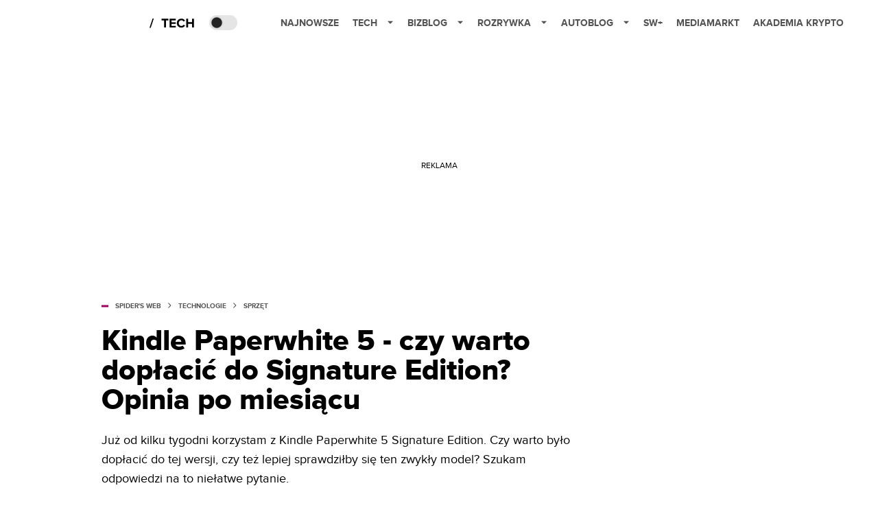

--- FILE ---
content_type: text/html; charset=utf-8
request_url: https://spidersweb.pl/2022/01/kindle-paperwhite-5-czy-warto-doplacic-do-signature-edition-roznice-opinie-amazon.html
body_size: 39207
content:
<!DOCTYPE html><html lang="pl"><head><meta charSet="utf-8"/><meta name="viewport" content="width=device-width"/><title>Kindle Paperwhite 5. Czy warto dopłacić do Signature Edition?</title><meta name="post:generated_date" content="2025-05-23 12:04:59"/><meta name="post:generated_seconds" content="1747994699"/><meta name="description" content="Już od kilku tygodni korzystam z Kindle Paperwhite 5 Signature Edition. Czy warto dopłacić do tej wersji, czy też lepiej wziąć zwykły model?"/><meta property="og:locale" content="pl_PL"/><meta property="og:type" content="article"/><meta property="og:title" content="Kindle Paperwhite 5. Czy warto dopłacić do Signature Edition?"/><meta property="og:description" content="Już od kilku tygodni korzystam z Kindle Paperwhite 5 Signature Edition. Czy warto dopłacić do tej wersji, czy też lepiej wziąć zwykły model?"/><meta property="og:url" content="https://spidersweb.pl/2022/01/kindle-paperwhite-5-czy-warto-doplacic-do-signature-edition-roznice-opinie-amazon.html"/><meta property="og:site_name" content="Spider&#x27;s Web"/><meta property="article:publisher" content="https://www.facebook.com/SpidersWebPL/"/><meta property="article:section" content="0"/><meta property="article:published_time" content="2022-01-10 20:54:31"/><meta property="article:modified_time" content="2024-07-31 15:50:57"/><meta property="og:updated_time" content="2024-07-31 15:50:57"/><meta property="og:image" content="https://cdn-sw.spidersweb.pl/2022/01/kindle-paperwhite-5-czy-warto-doplacic-do-signature-edition-roznice-opinie-amazon-1.jpeg"/><meta property="og:image:secure_url" content="https://cdn-sw.spidersweb.pl/2022/01/kindle-paperwhite-5-czy-warto-doplacic-do-signature-edition-roznice-opinie-amazon-1.jpeg"/><meta property="og:image:width" content="2400"/><meta property="og:image:height" content="1800"/><meta name="robots" content="max-snippet:-1, max-image-preview:large, max-video-preview:-1"/><meta name="twitter:card" content="summary_large_image"/><meta name="twitter:description" content="Już od kilku tygodni korzystam z Kindle Paperwhite 5 Signature Edition. Czy warto dopłacić do tej wersji, czy też lepiej wziąć zwykły model?"/><meta name="twitter:title" content="Kindle Paperwhite 5. Czy warto dopłacić do Signature Edition?"/><meta name="twitter:site" content="@SpidersWebPL"/><meta name="twitter:image" content="https://cdn-sw.spidersweb.pl/2022/01/kindle-paperwhite-5-czy-warto-doplacic-do-signature-edition-roznice-opinie-amazon-1.jpeg"/><meta name="twitter:creator" content="@SpidersWebPL"/><meta name="news_keywords" content="Amazon,Kindle,Kino"/><link rel="canonical" href="https://spidersweb.pl/2022/01/kindle-paperwhite-5-czy-warto-doplacic-do-signature-edition-roznice-opinie-amazon.html"/><link rel="icon" type="image/png" href="https://cdn-sw.spidersweb.pl/2021/03/16x16px-1.png?v=0" sizes="16x16"/><link rel="icon" type="image/png" href="https://cdn-sw.spidersweb.pl/2021/03/32x32px-1.png?v=0" sizes="32x32"/><link rel="icon" type="image/png" href="https://cdn-sw.spidersweb.pl/2021/03/192x192px-1.png?v=0" sizes="192x192"/><link rel="apple-touch-icon" href="https://cdn-sw.spidersweb.pl/2021/03/192x192px-transparent-1.png?v=0" sizes="192x192"/><link rel="alternate" type="application/atom+xml" href="https://spidersweb.pl/api/post/feed/feed-gn"/><link rel="preload" href="https://cdn-sw.spidersweb.pl/2022/01/kindle-paperwhite-5-czy-warto-doplacic-do-signature-edition-roznice-opinie-amazon-1.webp" as="image" fetchpriority="high"/><meta name="next-head-count" content="36"/><link rel="preload" href="/_next/static/css/ff27b55037be2300.css" as="style"/><link rel="stylesheet" href="/_next/static/css/ff27b55037be2300.css" data-n-g=""/><link rel="preload" href="/_next/static/css/991a9348fa0c2852.css" as="style"/><link rel="stylesheet" href="/_next/static/css/991a9348fa0c2852.css" data-n-p=""/><link rel="preload" href="/_next/static/css/f7abc73fec1403ac.css" as="style"/><link rel="stylesheet" href="/_next/static/css/f7abc73fec1403ac.css"/><link rel="preload" href="/_next/static/css/7ccb5029d0ee231c.css" as="style"/><link rel="stylesheet" href="/_next/static/css/7ccb5029d0ee231c.css"/><link rel="preload" href="/_next/static/css/ad59b7dbb39406ec.css" as="style"/><link rel="stylesheet" href="/_next/static/css/ad59b7dbb39406ec.css"/><link rel="preload" href="/_next/static/css/bf733f862969db33.css" as="style"/><link rel="stylesheet" href="/_next/static/css/bf733f862969db33.css"/><noscript data-n-css=""></noscript><script defer="" nomodule="" src="/_next/static/chunks/polyfills-42372ed130431b0a.js"></script><script defer="" src="/_next/static/chunks/2561.2ca85e87411f38bc.js"></script><script defer="" src="/_next/static/chunks/4106.20933915657b0721.js"></script><script defer="" src="/_next/static/chunks/3505.7a73676612da8604.js"></script><script defer="" src="/_next/static/chunks/7031.142166adbc96e484.js"></script><script defer="" src="/_next/static/chunks/1038.c539fc935d242aa8.js"></script><script defer="" src="/_next/static/chunks/6422.49770075dc852119.js"></script><script defer="" src="/_next/static/chunks/1525.7d170253cbeaa4a1.js"></script><script defer="" src="/_next/static/chunks/354.33628cc0776bb51c.js"></script><script src="/_next/static/chunks/webpack-b370c3cf6bdaed05.js" defer=""></script><script src="/_next/static/chunks/framework-978a6051e6d0c57a.js" defer=""></script><script src="/_next/static/chunks/main-1e76d39c01d47ecb.js" defer=""></script><script src="/_next/static/chunks/pages/_app-5ca688b8a5eeb4db.js" defer=""></script><script src="/_next/static/chunks/167-0343b9a68f4f1b57.js" defer=""></script><script src="/_next/static/chunks/2617-37eeddeeb58c297d.js" defer=""></script><script src="/_next/static/chunks/9587-941099c1853cbc83.js" defer=""></script><script src="/_next/static/chunks/4169-bb540d00206e0611.js" defer=""></script><script src="/_next/static/chunks/pages/%5Byear%5D/%5Bmounth%5D/%5Bslug%5D-4a0ae2c4060946f0.js" defer=""></script><script src="/_next/static/1762965852120/_buildManifest.js" defer=""></script><script src="/_next/static/1762965852120/_ssgManifest.js" defer=""></script></head><body class="theme-post--default text-font-light dark:text-font-dark"><div id="__next"><script>!function(){try{var d=document.documentElement,c=d.classList;c.remove('light','dark');var e=localStorage.getItem('theme');if('system'===e||(!e&&true)){var t='(prefers-color-scheme: dark)',m=window.matchMedia(t);if(m.media!==t||m.matches){d.style.colorScheme = 'dark';c.add('dark')}else{d.style.colorScheme = 'light';c.add('light')}}else if(e){c.add(e|| '')}if(e==='light'||e==='dark')d.style.colorScheme=e}catch(e){}}()</script><div class="Header_newHeader__j9Ldo bg-header-bg-light dark:bg-header-bg-dark border-b border-header-border-light dark:border-header-border-dark"><div class="Header_container__GyxRC container"><div style="display:flex;align-items:center"><div style="display:flex"><a class="Logo_logoHome__DSliD" style="display:flex;align-items:center" href="/"><div class="Logo_backToHome__bfdRl"><svg xmlns="http://www.w3.org/2000/svg" width="18" fill="none" viewBox="0 0 18 18"><path fill="oklch(44.6% 0.043 257.281)" d="M16.984 4.194L10.016.266a2.074 2.074 0 00-2.032 0L1.016 4.194A1.974 1.974 0 000 5.917v10.266C0 17.188.832 18 1.86 18h3.154c.53 0 .96-.42.96-.938v-4.539c0-.633.525-1.14 1.167-1.14h3.718c.648 0 1.167.513 1.167 1.14v4.539c0 .518.43.938.96.938h3.155C17.168 18 18 17.187 18 16.183V5.917c0-.709-.385-1.363-1.016-1.723z"></path></svg></div><div class="Logo_logoSW__NWynq Logo_dontShowOnMobi__wQ9Ma"><svg xmlns="http://www.w3.org/2000/svg" width="125" height="14" fill="none" viewBox="0 0 125 14"><path fill="oklch(44.6% 0.043 257.281)" d="M0 11.702l1.733-2.576a5.691 5.691 0 004.072 1.691c1.106 0 1.787-.384 1.787-1.018 0-1.69-7.174-.289-7.174-5.226C.418 2.42 2.208.5 5.461.5c2.036 0 3.806.614 5.158 1.787L8.83 4.765a5.85 5.85 0 00-3.71-1.34c-.952 0-1.37.326-1.37.893 0 1.575 7.173.385 7.173 5.15 0 2.574-1.883 4.283-5.29 4.283-2.567 0-4.357-.827-5.632-2.035M12.73 13.507V.692h6.358c2.854 0 4.425 1.941 4.425 4.265 0 2.323-1.56 4.245-4.425 4.245h-3.085v4.303l-3.273.002zm7.442-8.55c0-.883-.704-1.383-1.58-1.383h-2.589v2.748h2.585c.885 0 1.58-.5 1.58-1.365M28.525.692h-3.273v12.815h3.273V.692zM31.094 13.507V.692h5.329c3.996 0 6.86 2.422 6.86 6.399 0 3.976-2.877 6.416-6.86 6.416h-5.329zm8.851-6.416c0-1.98-1.179-3.517-3.5-3.517h-2.076v7.051h2.056c2.226 0 3.52-1.633 3.52-3.534zM45.214 13.507V.692h9.307v2.882h-6.035V5.57h5.9v2.882h-5.9v2.172h6.035v2.882h-9.307zM63.788 13.507l-2.133-4.303h-1.673v4.303H56.71V.692h6.356c2.816 0 4.414 1.883 4.414 4.265 0 2.234-1.328 3.42-2.531 3.843l2.589 4.707h-3.749zm.36-8.568c0-.894-.703-1.365-1.58-1.365h-2.586v2.748h2.587c.885 0 1.58-.48 1.58-1.383zM70.562 6.61l-1.217-.98c.608-.306 1.407-1.133 1.617-1.844a1.202 1.202 0 01-.442.076c-.82 0-1.485-.634-1.485-1.595.005-.467.191-.914.519-1.244.328-.33.77-.518 1.233-.523 1.027 0 1.94.807 1.94 2.234 0 1.564-.838 2.938-2.17 3.881M73.892 11.702l1.733-2.576a5.725 5.725 0 004.071 1.692c1.107 0 1.79-.385 1.79-1.02 0-1.688-7.176-.288-7.176-5.225C74.31 2.42 76.1.5 79.353.5c2.038 0 3.806.614 5.158 1.787l-1.788 2.478a5.858 5.858 0 00-3.71-1.34c-.952 0-1.373.326-1.373.893 0 1.575 7.174.385 7.174 5.15 0 2.574-1.883 4.283-5.288 4.283-2.57 0-4.36-.827-5.634-2.035M96.67 13.507L93.875 3.17l-2.797 10.337h-1.713L85.748.692h1.75l2.818 10.684L93.228.692h1.312l2.912 10.684L100.249.692h1.77l-3.636 12.815h-1.712zM104.054 13.507V.692h8.315v1.423h-6.735v4.129h6.603v1.423h-6.603v4.42h6.735v1.42h-8.315zM115.167 13.507V.692h5.651c2.213 0 3.56 1.34 3.56 3.266a2.927 2.927 0 01-.591 1.876 2.875 2.875 0 01-1.641 1.064c1.349.21 2.474 1.614 2.474 3.15 0 2.056-1.353 3.46-3.674 3.46h-5.779zm7.574-9.32c0-1.154-.761-2.076-2.189-2.076h-3.806v4.13h3.806c1.428 0 2.189-.893 2.189-2.055zm.248 5.687c0-1.173-.799-2.21-2.341-2.21h-3.902v4.42h3.902c1.464 0 2.341-.847 2.341-2.21z"></path></svg></div></a><a class="Logo_logo__wQAKe" href="/tech"><div class="Logo_homeLogo____k_o"><svg width="67" height="21" viewBox="0 0 67 21" fill="none" xmlns="http://www.w3.org/2000/svg"><path d="M1.748 16.38H0L4.503 2.947H6.251L1.748 16.38Z" fill="black"></path><path d="M23.897 16H21.18V5.702H17.475V3.327H27.583V5.702H23.897V16ZM38.2806 16H29.3126V3.327H38.2806V5.702H32.0106V8.381H38.1476V10.756H32.0106V13.625H38.2806V16ZM46.5267 16.228C42.7267 16.228 39.7817 13.568 39.7817 9.673C39.7817 5.778 42.7267 3.118 46.5267 3.118C49.3197 3.118 50.9347 4.638 51.8277 6.215L49.5097 7.355C48.9777 6.329 47.8377 5.512 46.5267 5.512C44.2277 5.512 42.5557 7.279 42.5557 9.673C42.5557 12.067 44.2277 13.834 46.5267 13.834C47.8377 13.834 48.9777 13.036 49.5097 11.991L51.8277 13.112C50.9157 14.689 49.3197 16.228 46.5267 16.228ZM64.8337 16H62.1167V10.68H56.1317V16H53.4337V3.327H56.1317V8.305H62.1167V3.327H64.8337V16Z" fill="black"></path></svg></div></a></div><div class="Header_darkMode__QKgJA"></div></div><div class="Header_menu__6prWl"><button class="Header_mobileMenuToggle__jAfUa bg-button-bg-light dark:bg-button-bg-dark">menu</button><div class="Header_desktopMenu__JPhVJ"><nav><ul><li style="position:relative"><a href="/najnowsze">Najnowsze</a></li><li style="position:static"><a href="https://spidersweb.pl/tech">Tech<span style="margin-left:14px;transform:none"><svg xmlns="http://www.w3.org/2000/svg" width="10" height="6" fill="none" viewBox="0 0 10 6"><path class="fill-[#535353] dark:fill-[#ecf0ff] " stroke-linecap="round" stroke-linejoin="round" stroke-width="1.5" d="M9.125.833L5 4.958.876.833"></path></svg></span></a><ul class="Header_dropDownMenu__m7Gfr" style="display:none;width:calc(100% - 250px);right:0;column-count:4;column-width:auto;column-fill:balance;padding:20px 10px"><li><a href="https://spidersweb.pl/najnowsze">Najnowsze</a></li><li><a href="https://spidersweb.pl/tag/media-markt">MediaMarkt</a></li><li><a href="/tag/allegro">Allegro</a></li><li><a href="https://spidersweb.pl/tag/orange">Orange</a></li><li><a href="/tag/plus">Plus</a></li><li><a href="https://spidersweb.pl/kategoria/nauka/ekologia">Ekologia</a></li><li><a href="https://spidersweb.pl/kategoria/nowe-technologie">Technika</a></li><li><a href="https://spidersweb.pl/kategoria/nowe-technologie/sprzet">Sprzęt</a></li><li><a href="https://spidersweb.pl/kategoria/nowe-technologie/oprogramowanie">Oprogramowanie</a></li><li><a href="/tag/sztuczna-inteligencja">Sztuczna inteligencja (AI)</a></li><li><a href="https://spidersweb.pl/kategoria/nowe-technologie/gry">Gry</a></li><li><a href="https://spidersweb.pl/kategoria/nowe-technologie/social-media">Social media</a></li><li><a href="https://spidersweb.pl/kategoria/nowe-technologie/militaria">Militaria</a></li><li><a href="https://spidersweb.pl/kategoria/nauka">Nauka</a></li><li><a href="https://spidersweb.pl/kategoria/nowe-technologie/rtv">RTV</a></li><li><a href="https://spidersweb.pl/kategoria/nauka/kosmos">Kosmos</a></li><li><a href="https://spidersweb.pl/kategoria/poradniki">Poradniki</a></li><li><a href="https://spidersweb.pl/kategoria/nowe-technologie/operatorzy">Operatorzy</a></li><li><a href="https://spidersweb.pl/tag/vpn">VPN</a></li><li><a href="https://spidersweb.pl/gorace-tematy">Na topie</a></li></ul></li><li style="position:static"><a href="https://bizblog.spidersweb.pl">Bizblog<span style="margin-left:14px;transform:none"><svg xmlns="http://www.w3.org/2000/svg" width="10" height="6" fill="none" viewBox="0 0 10 6"><path class="fill-[#535353] dark:fill-[#ecf0ff] " stroke-linecap="round" stroke-linejoin="round" stroke-width="1.5" d="M9.125.833L5 4.958.876.833"></path></svg></span></a><ul class="Header_dropDownMenu__m7Gfr" style="display:none;width:calc(100% - 250px);right:0;column-count:4;column-width:auto;column-fill:balance;padding:20px 10px"><li><a href="https://theprotocol.it/">Praca IT</a></li><li><a href="https://blog.theprotocol.it/">Blog</a></li><li><a href="https://bizblog.spidersweb.pl/najnowsze">Najnowsze</a></li><li><a href="https://bizblog.spidersweb.pl/category/gospodarka">Gospodarka</a></li><li><a href="https://bizblog.spidersweb.pl/obserwatorfinansowy">Obserwator Finansowy</a></li><li><a href="https://bizblog.spidersweb.pl/category/biznes">Biznes</a></li><li><a href="https://bizblog.spidersweb.pl/category/energetyka">Energetyka</a></li><li><a href="https://bizblog.spidersweb.pl/category/praca">Praca</a></li><li><a href="https://bizblog.spidersweb.pl/category/zakupy">Zakupy</a></li><li><a href="https://bizblog.spidersweb.pl/category/pieniadze">Pieniądze</a></li><li><a href="https://bizblog.spidersweb.pl/category/prawo">Prawo</a></li><li><a href="https://bizblog.spidersweb.pl/category/poradniki">Poradniki</a></li><li><a href="https://bizblog.spidersweb.pl/category/transport">Transport</a></li><li><a href="https://bizblog.spidersweb.pl/category/zdrowie">Zdrowie</a></li></ul></li><li style="position:static"><a href="https://rozrywka.spidersweb.pl">Rozrywka<span style="margin-left:14px;transform:none"><svg xmlns="http://www.w3.org/2000/svg" width="10" height="6" fill="none" viewBox="0 0 10 6"><path class="fill-[#535353] dark:fill-[#ecf0ff] " stroke-linecap="round" stroke-linejoin="round" stroke-width="1.5" d="M9.125.833L5 4.958.876.833"></path></svg></span></a><ul class="Header_dropDownMenu__m7Gfr" style="display:none;width:calc(100% - 250px);right:0;column-count:4;column-width:auto;column-fill:balance;padding:20px 10px"><li><a href="https://rozrywka.spidersweb.pl/najnowsze">Najnowsze</a></li><li><a href="https://rozrywka.spidersweb.pl/category/seriale">Seriale</a></li><li><a href="https://rozrywka.spidersweb.pl/category/filmy">Filmy</a></li><li><a href="https://rozrywka.spidersweb.pl/category/vod">VOD</a></li><li><a href="https://rozrywka.spidersweb.pl/category/vod/netflix">Netflix</a></li><li><a href="https://rozrywka.spidersweb.pl/tag/disney-plus">Disney+</a></li><li><a href="https://rozrywka.spidersweb.pl/tag/hbo-max">HBO Max</a></li><li><a href="https://rozrywka.spidersweb.pl/tag/skyshowtime">SkyShowtime</a></li><li><a href="https://rozrywka.spidersweb.pl/tag/canal-online">Canal+</a></li><li><a href="https://rozrywka.spidersweb.pl/tag/co-obejrzec">Co obejrzeć?</a></li><li><a href="https://rozrywka.spidersweb.pl/category/gry">Gry</a></li><li><a href="https://rozrywka.spidersweb.pl/category/media">Media</a></li><li><a href="https://rozrywka.spidersweb.pl/category/tv">TV</a></li><li><a href="https://rozrywka.spidersweb.pl/category/ksiazki">Książki</a></li><li><a href="https://rozrywka.spidersweb.pl/category/audiobooki">Audiobooki</a></li><li><a href="https://rozrywka.spidersweb.pl/category/dzieje-sie">Dzieje się</a></li><li><a href="https://rozrywka.spidersweb.pl/category/dzieje-sie/dramy">Dramy</a></li><li><a href="https://rozrywka.spidersweb.pl/tag/horrory">Horrory</a></li><li><a href="https://rozrywka.spidersweb.pl/popularne-seriale">Popularne seriale</a></li><li><a href="https://rozrywka.spidersweb.pl/tworcy">Twórcy</a></li></ul></li><li style="position:relative"><a href="https://autoblog.spidersweb.pl">Autoblog<span style="margin-left:14px;transform:none"><svg xmlns="http://www.w3.org/2000/svg" width="10" height="6" fill="none" viewBox="0 0 10 6"><path class="fill-[#535353] dark:fill-[#ecf0ff] " stroke-linecap="round" stroke-linejoin="round" stroke-width="1.5" d="M9.125.833L5 4.958.876.833"></path></svg></span></a><ul class="Header_dropDownMenu__m7Gfr" style="display:none;left:calc(50% - 26px);transform:translateX(-50%);padding:20px 10px"><li><a href="https://autoblog.spidersweb.pl/najnowsze">Najnowsze</a></li><li><a href="https://autoblog.spidersweb.pl/category/newsy">Wiadomości</a></li><li><a href="https://autoblog.spidersweb.pl/category/testy-aut-nowych">Testy</a></li><li><a href="https://autoblog.spidersweb.pl/category/samochody-uzywane">Auta używane</a></li><li><a href="https://autoblog.spidersweb.pl/category/porady">Porady</a></li><li><a href="https://autoblog.spidersweb.pl/category/klasyki">Klasyki</a></li><li><a href="https://autoblog.spidersweb.pl/category/ciekawostki">Ciekawostki</a></li><li><a href="https://autoblog.spidersweb.pl/category/przeglad-rynku">Przegląd rynku</a></li></ul></li><li style="position:relative"><a href="https://spidersweb.pl/plus">SW+</a></li><li style="position:relative"><a href="https://spidersweb.pl/tag/media-markt">MediaMarkt</a></li><li style="position:relative"><a href="https://akademiakrypto.spidersweb.pl/">Akademia Krypto</a></li></ul></nav></div></div></div></div><div class="screaning-on post-page bg-main-bg-light dark:bg-main-bg-dark"><script type="application/ld+json">{"@context":"https://schema.org","@graph":[{"@type":"Organization","@id":"https://spidersweb.pl#organization","name":"Spider&#039;s Web","url":"https://spidersweb.pl","logo":{"@type":"ImageObject","@id":"https://spidersweb.pl#logo","url":"https://cdn-sw.spidersweb.pl/2020/06/12647342101537750220059232572619839449969657n.png","width":180,"height":180,"caption":""},"image":{"@id":"https://spidersweb.pl#logo"}},{"@type":"WebSite","@id":"https://spidersweb.pl#website","url":"https://spidersweb.pl","name":"Spider&#039;s Web","description":"Spider’s Web to największy niezależny technologiczno-lifestylowy blog w Polsce. Kilkunastu blogerów regularnie tworzy felietony, opiniotwórcze teksty, tłumaczy zagadnienia ze świata nauki i doradza w zakupach elektroniki.","publisher":{"@id":"https://spidersweb.pl#organization"},"potentialAction":{"@type":"SearchAction","target":"https://spidersweb.pl?s={search_term_string}","query-input":"required name=search_term_string"}},{"@type":"WebPage","@id":"https://spidersweb.pl/2022/01/kindle-paperwhite-5-czy-warto-doplacic-do-signature-edition-roznice-opinie-amazon.html#webpage","url":"https://spidersweb.pl/2022/01/kindle-paperwhite-5-czy-warto-doplacic-do-signature-edition-roznice-opinie-amazon.html","inLanguage":"pl-PL","name":"Kindle Paperwhite 5 &#8211; czy warto dopłacić do Signature Edition? Opinia po miesiącu","isPartOf":{"@id":"https://spidersweb.pl#website"},"primaryImageOfPage":{"@id":"https://spidersweb.pl/2022/01/kindle-paperwhite-5-czy-warto-doplacic-do-signature-edition-roznice-opinie-amazon.html#primaryimage"},"datePublished":"2022-01-10T20:54:31+0100", "dateModified":"2024-07-31T15:50:57+0200"},{"@type":"ImageObject","@id":"https://spidersweb.pl/2022/01/kindle-paperwhite-5-czy-warto-doplacic-do-signature-edition-roznice-opinie-amazon.html#primaryimage","url":"https://cdn-sw.spidersweb.pl/2022/01/kindle-paperwhite-5-czy-warto-doplacic-do-signature-edition-roznice-opinie-amazon-1.jpeg","width":2400,"height":1800,"caption":""},{"@type":"Article","@id":"https://spidersweb.pl/2022/01/kindle-paperwhite-5-czy-warto-doplacic-do-signature-edition-roznice-opinie-amazon.html#article","isPartOf":{"@id":"https://spidersweb.pl/2022/01/kindle-paperwhite-5-czy-warto-doplacic-do-signature-edition-roznice-opinie-amazon.html#webpage"},"author": {"@type": "Person","name": "Piotr Grabiec","url": "https://spidersweb.pl/author/p_grabiec"},"headline":"Kindle Paperwhite 5 &#8211; czy warto dopłacić do Signature Edition? Opinia po miesiącu","datePublished":"2022-01-10T20:54:31+0100","dateModified":"2024-07-31T15:50:57+0200","mainEntityOfPage":{"@id":"https://spidersweb.pl/2022/01/kindle-paperwhite-5-czy-warto-doplacic-do-signature-edition-roznice-opinie-amazon.html#webpage"},"publisher":{"@id":"https://spidersweb.pl#organization"},"image":{"@id":"https://spidersweb.pl/2022/01/kindle-paperwhite-5-czy-warto-doplacic-do-signature-edition-roznice-opinie-amazon.html#primaryimage"},"keywords":"Amazon,Kindle,Kino","articleSection":"Sprzęt,Technologie","copyrightYear":"2022","copyrightHolder":{"@id":"https://spidersweb.pl#organization"}}]}</script><div class="Screaning_screaning__DLHFp"><div class="adunitContainer"><div class="adBox"></div></div></div><div class="main main--post"><div data-no-partner-ads="false" class=""><div id="SpidersWeb_SW__HS_DM_HH_HEADER" style="height:0;background-color:inherit;z-index:10" class="newAd NewAd_adContainer__xgqbE undefined null "><div class="container container--ad NewAd_container___r_Tv undefined" style="background-color:transparent"><div class="NewAd_ad__wbHJS ad NewAd_disableMargin__S4Q6g"><!--$--><div class="adunitContainer"><div class="adBox"></div></div><!--/$--></div></div></div><div id="SpidersWeb_SW__HS_DM_HH_XL1" style="height:210px;background-color:inherit;z-index:unset" class="newAd NewAd_adContainer__xgqbE undefined null !h-[210px] lg:!h-[350px]"><div style="position:absolute;font-size:12px">REKLAMA</div><div class="container container--ad NewAd_container___r_Tv undefined" style="background-color:transparent"><div class="NewAd_ad__wbHJS ad "><!--$--><div class="adunitContainer"><div class="adBox"></div></div><!--/$--></div></div></div><article class="single Single_single__UcgSW__header container relative bg-main-bg-light dark:bg-main-bg-dark !z-10"><header class="Single_singleHeader__jaJRm"><div><div style="display:flex;align-items:center" class="PostSource_scrollContainer__EXmE8 "><div class="post-source PostSource_postSource__2LaI6" style="color:#9F0060"><div style="width:10px;height:3px;position:absolute;background-color:currentColor;top:45%;left:0;transform:translateY(-50%)"></div><ol class="PostBreadcrumbs_breadcrumbs__eZWuT" itemscope="" itemType="https://schema.org/BreadcrumbList" style="display:flex;align-items:center"><li itemProp="itemListElement" itemscope="" itemType="https://schema.org/ListItem"><a itemProp="item" class="PostBreadcrumbs_breadcrumbLink__dI3bw" style="transition:color 0.3s ease" href="/"><span itemProp="name">SPIDER&#x27;S WEB</span><meta itemProp="position" content="1"/></a><div style="margin-left:10px;margin-right:10px"><svg xmlns="http://www.w3.org/2000/svg" width="5" height="8" fill="none" viewBox="0 0 5 8"><path class="fill-[--font]" d="M4.154 4.354a.5.5 0 000-.708L.972.464a.5.5 0 00-.708.708L3.093 4 .264 6.828a.5.5 0 10.708.708l3.182-3.182zM3 4.5h.8v-1H3v1z"></path></svg></div></li><li itemProp="itemListElement" itemscope="" itemType="https://schema.org/ListItem"><a itemProp="item" class="PostBreadcrumbs_breadcrumbLink__dI3bw" style="transition:color 0.3s ease" href="/kategoria/nowe-technologie"><span itemProp="name">Technologie</span><meta itemProp="position" content="2"/></a><div style="margin-left:10px;margin-right:10px"><svg xmlns="http://www.w3.org/2000/svg" width="5" height="8" fill="none" viewBox="0 0 5 8"><path class="fill-[--font]" d="M4.154 4.354a.5.5 0 000-.708L.972.464a.5.5 0 00-.708.708L3.093 4 .264 6.828a.5.5 0 10.708.708l3.182-3.182zM3 4.5h.8v-1H3v1z"></path></svg></div></li><li itemProp="itemListElement" itemscope="" itemType="https://schema.org/ListItem"><a itemProp="item" class="PostBreadcrumbs_breadcrumbLink__dI3bw" href="/kategoria/nowe-technologie/sprzet"><span itemProp="name">Sprzęt</span><meta itemProp="position" content="3"/></a></li></ol></div></div><h1 class="PostTitle_postTitle__246vv post-title text-title-text-light dark:text-title-text-dark" style="margin-top:5px">Kindle Paperwhite 5 - czy warto dopłacić do Signature Edition? Opinia po miesiącu</h1></div><p class="text-lg leading-[158.34%]"><strong>Już od kilku tygodni korzystam z Kindle Paperwhite 5 Signature Edition. Czy warto było dopłacić do tej wersji, czy też lepiej sprawdziłby się ten zwykły model? Szukam odpowiedzi na to niełatwe pytanie.</strong></p><div class="w-full flex items-center -mt-1"><div class="flex-1"><a aria-label="post" href="/author/p_grabiec"><div class="post-author PostAuthor_postAuthor__CHQDT"><div class="PostAuthor_content__GPMAb post-author__content"><div class="PostAuthor_postAuthor__name__AJUWC">Piotr Grabiec</div></div></div></a></div><time dateTime="2022-01-10T20:54:31+01:00" itemProp="datePublished" class="CompositionArticle_timeInfo__Z3Py1">10.01.2022 20:54</time></div></header><section><img alt="kindle-paperwhite-5-czy-warto-doplacic-do-signature-edition-roznice-opinie-amazon-1" fetchpriority="high" width="1180" height="664" decoding="async" data-nimg="1" class="w-full h-auto rounded-[15px] " style="color:transparent" src="https://cdn-sw.spidersweb.pl/2022/01/kindle-paperwhite-5-czy-warto-doplacic-do-signature-edition-roznice-opinie-amazon-1.webp"/><div class="Single_slot2Container__Dt_Xp"><div id="SpidersWeb_SW__HS_DM_HH_XL2" style="height:370px;z-index:unset" class="newAd NewAd_adContainer__xgqbE NewAd_single-slot2__b4xci null "><div style="position:absolute;font-size:12px">REKLAMA</div><div class="container container--ad NewAd_container___r_Tv undefined"><div class="NewAd_ad__wbHJS ad "><!--$--><div class="adunitContainer"><div class="adBox"></div></div><!--/$--></div></div></div></div><section class="Single_single__content__YWxss Single_single__contentStyle__4jKzs Single_single__contentColumn_ads_fix__0XCEx single__content"><div class="CompositionGridContentWithSidebar_CompositionGridContentWithSidebar__haU15"><div class="CompositionGridContentWithSidebar_row__zKfMr row"><div class="CompositionGridContentWithSidebar_column__zb4Ze CompositionGridContentWithSidebar_content__AYfoV mf"><div class="CompositionArticle_interactionsAndSocial__iVJhq "><button type="button" aria-haspopup="dialog" aria-expanded="false" aria-controls="radix-:Ranrtcm:" data-state="closed" style="background:#9F0060;border:none;flex-wrap:wrap" class="w-full h-auto min-h-[48px] rounded uppercase flex justify-center items-center text-xs font-bold leading-[19px] cursor-pointer text-white mr-2.5"><div style="display:flex;align-items:center"><span class="disqus-comment-count" data-disqus-identifier="2002784%20https://www.spidersweb.pl/?p=2002784" data-disqus-url="https://www.spidersweb.pl/2022/01/kindle-paperwhite-5-czy-warto-doplacic-do-signature-edition-roznice-opinie-amazon.html" style="display:none"></span><span class="">Ładowanie...</span></div></button><section aria-label="Notifications alt+T" tabindex="-1" aria-live="polite" aria-relevant="additions text" aria-atomic="false"></section><div class="CompositionArticle_socialIcons__kj87h "><button class="CompositionArticle_iconButton__tBKXh CompositionArticle_facebook__kVQa5" aria-label="Share on Facebook"><svg width="800px" height="800px" viewBox="0 0 32 32" xmlns="http://www.w3.org/2000/svg"><path d="M 19.253906 2 C 15.311906 2 13 4.0821719 13 8.8261719 L 13 13 L 8 13 L 8 18 L 13 18 L 13 30 L 18 30 L 18 18 L 22 18 L 23 13 L 18 13 L 18 9.671875 C 18 7.884875 18.582766 7 20.259766 7 L 23 7 L 23 2.2050781 C 22.526 2.1410781 21.144906 2 19.253906 2 z"></path></svg></button><button class="CompositionArticle_iconButton__tBKXh CompositionArticle_x__bkgu3" aria-label="Share on Twitter"><svg width="1200" height="1227" viewBox="0 0 1200 1227" fill="none" xmlns="http://www.w3.org/2000/svg"><path d="M714.163 519.284L1160.89 0H1055.03L667.137 450.887L357.328 0H0L468.492 681.821L0 1226.37H105.866L515.491 750.218L842.672 1226.37H1200L714.137 519.284H714.163ZM569.165 687.828L521.697 619.934L144.011 79.6944H306.615L611.412 515.685L658.88 583.579L1055.08 1150.3H892.476L569.165 687.854V687.828Z" fill="white"></path></svg></button><button class="CompositionArticle_iconButton__tBKXh CompositionArticle_copyLinkButton__tOX3F" aria-label="Copy link"><svg width="16" height="16" viewBox="0 0 16 16" fill="none" xmlns="http://www.w3.org/2000/svg"><g clip-path="url(#clip0_7078_2865)"><path d="M6.66666 8.66666C6.95296 9.04942 7.31823 9.36612 7.73769 9.59529C8.15715 9.82446 8.62099 9.96074 9.09776 9.99489C9.57452 10.029 10.053 9.96024 10.5009 9.79318C10.9487 9.62613 11.3554 9.36471 11.6933 9.02666L13.6933 7.02666C14.3005 6.39799 14.6365 5.55598 14.6289 4.68199C14.6213 3.808 14.2707 2.97196 13.6527 2.35394C13.0347 1.73591 12.1986 1.38535 11.3247 1.37775C10.4507 1.37016 9.60866 1.70614 8.97999 2.31333L7.83332 3.45333" stroke="oklch(44.6% 0.043 257.281)" stroke-opacity="0.917647" stroke-width="1.5" stroke-linecap="round" stroke-linejoin="round"></path><path d="M9.33304 7.33338C9.04674 6.95063 8.68147 6.63393 8.26201 6.40476C7.84254 6.17558 7.3787 6.0393 6.90194 6.00516C6.42518 5.97101 5.94665 6.0398 5.49881 6.20686C5.05097 6.37392 4.6443 6.63534 4.30637 6.97338L2.30637 8.97338C1.69918 9.60206 1.3632 10.4441 1.37079 11.3181C1.37839 12.192 1.72895 13.0281 2.34698 13.6461C2.965 14.2641 3.80105 14.6147 4.67504 14.6223C5.54902 14.6299 6.39103 14.2939 7.01971 13.6867L8.15971 12.5467" stroke="oklch(44.6% 0.043 257.281)" stroke-opacity="0.917647" stroke-width="1.5" stroke-linecap="round" stroke-linejoin="round"></path></g><defs><clipPath id="clip0_7078_2865"><rect width="16" height="16" fill="white"></rect></clipPath></defs></svg></button></div></div> <p class="text-lg leading-[158.34%]"><em>Obecnie trwa promocja na Kindle Paperwhite 5 Signature Edition. Więcej informacji o zniżce na końcu wpisu.</em></p><p class="text-lg leading-[158.34%]">Pod koniec ubiegłego roku do oferty&nbsp;<a class="underline text-black dark:text-white" href="https://spidersweb.pl/2021/12/empik-go-czytniki-kindle-jak-wgrac-amazon.html">Amazonu</a>&nbsp;trafiły nowe czytniki e-booków z rodziny Kindle Paperwhite 5. Producent nieco uprościł swoją ofertę w porównaniu do poprzednich lat i całkowicie zrezygnował z urządzeń z modułem GSM (który tak naprawdę jest zbędny, skoro w domu mamy Wi-Fi, a poza domem w każdej chwili możemy zrobić hot-spot z telefonu).</p><div id="SpidersWeb_SW__SDH9_STH9_SMH9_AMP9" style="height:210px;z-index:unset" class="newAd NewAd_adContainer__xgqbE undefined null "><div style="position:absolute;font-size:12px">REKLAMA</div><div class="container container--ad NewAd_container___r_Tv undefined"><div class="NewAd_ad__wbHJS ad "><!--$--><div class="adunitContainer"><div class="adBox"></div></div><!--/$--></div></div></div><div class="BlockCoreHeading_BlockCoreHeading__O3VYb">
<h3>Dzięki temu dostępne są teraz już tylko dwie wersje <a href="https://spidersweb.pl/2021/09/kindle-paperwhite-5-amazon-polska-pl-cena-preorder-signature-edition.html">najnowszego czytnika Kindle Paperwhite</a> w ofercie Amazonu:</h3>
</div><div class="BlockCoreList_BlockCoreList__YPOwX"><div class="BlockCoreList_CompositionBlockHtmlParser__1EfCd"><ul>
<li><a class="underline text-black dark:text-white" href="https://amzn.to/3Fdk7Cg">Kindle Paperwhite 5</a>;</li>

<li><a class="underline text-black dark:text-white" href="https://amzn.to/3Gda81t">Kindle Paperwhite 5 Signature Edition</a>.</li>
</ul></div></div><p class="text-lg leading-[158.34%]"><a class="underline text-black dark:text-white" href="https://amzn.to/3Fdk7Cg">Kindle Paperwhite 5. generacji można kupić w Amazon.pl poza promocją w cenie 689,99 zł</a>, podczas gdy&nbsp;<a class="underline text-black dark:text-white" href="https://amzn.to/3Gda81t">Kindle Paperwhite 5 Signature Edition wyceniony został w Amazon.pl na 889,99 zł</a>. Oznacza to, że jeśli nie ma aktualnie żadnej promocji, to do tej lepiej doposażonej wersji czytnika trzeba dopłacić aż 200 zł, czyli prawie 30 proc. ceny bazowego modelu. Tylko co właściwie w tej cenie otrzymujemy?</p><div class="CompositionBlockWithFigcaption_BlockWithFigcaption__1gZT8 reddit-embed-outer-wrap"><div class="CompositionBlockWithFigcaption_BlockWithFigcaption__block__CJooe"><div class="undefined "><figure class="wp-block-image size-large"><img alt="kindle-paperwhite-5-signature-edition-opinie-amazon-czytnik-e-bookow-5 " loading="lazy" width="700" height="350" decoding="async" data-nimg="1" style="color:transparent;max-width:100%;height:auto" src="https://cdn-sw.spidersweb.pl/2021/11/kindle-paperwhite-5-signature-edition-opinie-amazon-czytnik-e-bookow-5-1000x750.webp"/></figure></div></div><div class="CompositionBlockWithFigcaption_BlockWithFigcaption__1gZT8"><figcaption class="wp-element-caption">Kindle Paperwhite 5 Signature Edition ma trzy przewagi nad Kindle Paperwhite 5</figcaption></div></div><div data-oa-360-ad-video="true"></div><div class="BlockCoreHeading_BlockCoreHeading__O3VYb">
<h2><a href="https://spidersweb.pl/2021/09/kindle-paperwhite-5-premiera.html">Kindle Paperwhite 5</a> kontra <a href="https://spidersweb.pl/2021/11/kindle-paperwhite-5-signature-edition-opinie-amazon-czytnik-e-bookow.html">Kindle Paperwhite 5 Signature Edition</a></h2>
</div><p class="text-lg leading-[158.34%]">Obie wersje czytnika dzielą ze sobą niemalże całą specyfikację techniczną, w tym doświetlany e-papierowy ekran z regulacją barwy, złącze USB-C do ładowania i transferu danych oraz obudowę. Na pierwszy rzut oka nie da się ich zresztą od siebie odróżnić, ale diabeł tkwi w szczegółach.</p><div class="BlockCoreList_BlockCoreList__YPOwX"><div class="BlockCoreList_CompositionBlockHtmlParser__1EfCd"><ul>
<li>Zobacz także: <a class="underline text-black dark:text-white" href="https://spidersweb.pl/2024/07/jaki-kindle-wybrac-2024-amazon-czytnik-e-bookow.html">Jaki Kindle wybrać w 2024? Porównanie czytników e-booków od Amazonu</a></li>
</ul></div></div><p class="text-lg leading-[158.34%]">Kindle Paperwhite 5 Signature Edition ma w zasadzie tylko trzy przewagi nad Kindle Paperwhite 5. Pierwszą z nich jest moduł Qi pozwalający na bezprzewodowe ładowanie akumulatora, drugą większa ilość pamięci wewnętrznej, a trzecią czujnik wykrywający zmiany w oświetleniu.</p><div class="BlockCoreHeading_BlockCoreHeading__O3VYb">
<h3>Czy warto dopłacić za moduł Qi w Kindle Paperwhite 5 Signature Edition? NIE</h3>
</div><p class="text-lg leading-[158.34%]">O tym, jak nowe urządzenie sprawdza się w praktyce, pisałem już w osobnym materiale z&nbsp;<a class="underline text-black dark:text-white" href="https://spidersweb.pl/2021/11/kindle-paperwhite-5-signature-edition-opinie-amazon-czytnik-e-bookow.html">pierwszymi wrażeniami z użytkowania Kindle Paperwhite 5 Signature Edition</a>. Po kilku tygodniach dodam, że jestem zachwycony nie tylko urządzeniem&nbsp;<em>per se</em>, ale również jego akumulatorem. Na zeszłoroczne święta Bożego Narodzenia naładowałem go do pełna i przeczytałem od tego czasu trzy książki, a na wskaźniku mam… 70 proc. dostępnej energii. Magia.</p><div class="CompositionBlockWithFigcaption_BlockWithFigcaption__1gZT8 reddit-embed-outer-wrap"><div class="CompositionBlockWithFigcaption_BlockWithFigcaption__block__CJooe"><div class="undefined "><figure class="wp-block-image size-large"><img alt="kindle-paperwhite-5-signature-edition-opinie-amazon-czytnik-e-bookow-2 " loading="lazy" width="700" height="350" decoding="async" data-nimg="1" style="color:transparent;max-width:100%;height:auto" src="https://cdn-sw.spidersweb.pl/2021/11/kindle-paperwhite-5-signature-edition-opinie-amazon-czytnik-e-bookow-2-1000x750.webp"/></figure></div></div><div class="CompositionBlockWithFigcaption_BlockWithFigcaption__1gZT8"><figcaption class="wp-element-caption">USB-C w Kindle Paperwhite 5 mi zupełnie wystarcza, a Qi w tym urządzeniu to zbędny bajer</figcaption></div></div><p class="text-lg leading-[158.34%]">Z tego powodu trudno mi traktować ładowanie w standardzie Qi jako istotny atut. Super, że taka możliwość jest, ale czy raz na miesiąc podłączę do czytnika kabel (i wreszcie to taki z końcówką USB-C, a nie microUSB), czy też położę go na macie do ładowania, nie robi mi żadnej różnicy. Nie czuję też potrzeby zakupu stacji dokującej z opcją ładowania bezprzewodowego i wystarczy mi materiałowe etui (które, co miłe, nie przeszkadza w ładowaniu bezstykowym).</p><div class="BlockCoreHeading_BlockCoreHeading__O3VYb">
<h3>Czy warto dopłacić za dodatkową pamięć w Kindle Paperwhite 5 Signature Edition? ZDECYDOWANIE NIE</h3>
</div><p class="text-lg leading-[158.34%]">Kindle Paperwhite 5 ma 8 GB przestrzeni na system i dane użytkownika, podczas gdy Kindle Paperwhite 5 Signature Edition ma aż 32 GB pamięci. Szczerze mówiąc, to nie wiem, co musiałbym trzymać na tym bazowym modelu, żeby go zapchać, skoro e-booki ważą po kilka megabajtów od sztuki - do czytania innych komiksów niż mangi się nie nadaje (ze względu na czarno-biały ekran), a audiobooki wygodniej słucha się ze smartfona (aplikacja mobilna Audible od Amazonu jest super).</p><div class="BlockCoreHeading_BlockCoreHeading__O3VYb">
<h3>Czy warto dopłacić za automatyczny czujnik doświetlenia ekranu w Kindle Paperwhite 5 Signature Edition? I TAK, I NIE</h3>
</div><p class="text-lg leading-[158.34%]">Jedną z rzeczy, które mnie niemożebnie wkurzały w Kindle Oasis 1. generacji, czyli moim poprzednim czytniku e-booków, była konieczność ręcznego przesuwania suwaczka od doświetlenia ekranu. Skończyło się na tym, że ustawiłem na stałe 12 z 24 kresek (przez co światła brakowało w dzień, a było go za dużo w nocy).</p><div class="CompositionBlockWithFigcaption_BlockWithFigcaption__1gZT8 reddit-embed-outer-wrap"><div class="CompositionBlockWithFigcaption_BlockWithFigcaption__block__CJooe"><div class="undefined "><figure class="wp-block-image size-large"><img alt="kindle-paperwhite-5-signature-edition-opinie-amazon-czytnik-e-bookow-3 " loading="lazy" width="700" height="350" decoding="async" data-nimg="1" style="color:transparent;max-width:100%;height:auto" src="https://cdn-sw.spidersweb.pl/2021/11/kindle-paperwhite-5-signature-edition-opinie-amazon-czytnik-e-bookow-3-750x1000.webp"/></figure></div></div><div class="CompositionBlockWithFigcaption_BlockWithFigcaption__1gZT8"><figcaption class="wp-element-caption">Kindle Oasis 1 kontra Kindle Paperwhite 5 Signature Edition - automatyczna regulacja to super pomysł</figcaption></div></div><p class="text-lg leading-[158.34%]">Kindle Paperwhite 5 Signature Edition rozwiązuje ten problem - czytnik sam dopasowuje poziom doświetlenia do warunków. Głównie z myślą o tej funkcji zdecydowałem się na zakup urządzenia o 200 zł droższego niż bazowy Kindle Paperwhite 5 i... nie jestem z tego do końca zadowolony.</p><p class="text-lg leading-[158.34%]">Tak jak w przeważającej większości przypadków automat działa super, tak akurat w tym jednym konkretnym pomieszczeniu, w którym często czytam, czytnik po zmroku zaczyna wariować: co chwilę podświetla się, a potem przygasza. Strasznie to wkurza - tym bardziej że właśnie na tę funkcję wydałem górę pieniędzy!</p><p class="text-lg leading-[158.34%]">Mam przy tym wrażenie, że wyświetlacz w Kindle Paperwhite 5 Signature Edition zbiera więcej refleksów świetlnych niż ten z Kindle Oasisa 1. generacji, przez co czytanie przy zewnętrznym źródle światła bywa na nim mniej komfortowe (ale nie na tyle, bym w ogóle rozważył powrót do poprzedniego czytnika).</p><div class="CompositionBlockWithFigcaption_BlockWithFigcaption__1gZT8 reddit-embed-outer-wrap"><div class="CompositionBlockWithFigcaption_BlockWithFigcaption__block__CJooe"><div class="undefined "><figure class="wp-block-image size-large"><img alt="kindle paperwhite 5 signature edition opinie amazon czytnik e-bookow 0 " loading="lazy" width="700" height="350" decoding="async" data-nimg="1" style="color:transparent;max-width:100%;height:auto" src="https://cdn-sw.spidersweb.pl/2021/11/kindle-paperwhite-5-signature-edition-opinie-amazon-czytnik-e-bookow-0-1000x750.webp"/></figure></div></div><div class="CompositionBlockWithFigcaption_BlockWithFigcaption__1gZT8"><figcaption class="wp-element-caption">Czy warto kupić Kindle Paperwhite 5 Signature Edition? I tak, i nie</figcaption></div></div><div class="BlockCoreHeading_BlockCoreHeading__O3VYb">
<h2>Amazon Kindle Paperwhite 5 Signature Edition w promocja: 721,88 zł zamiast 889,99 zł w Amazon.es (10.01.2021 r.)</h2>
</div><p class="text-lg leading-[158.34%]">Na co dzień można kupić&nbsp;<a class="underline text-black dark:text-white" href="https://amzn.to/3Fdk7Cg">Kindle Paperwhite 5 w cenie 689,99 zł</a>&nbsp;oraz&nbsp;<a class="underline text-black dark:text-white" href="https://amzn.to/3Gda81t">Kindle Paperwhite 5 Signature Edition za 889,99 zł</a>&nbsp;w Amazon.pl, ale co jakiś czas da się trafić promocję. Dzięki temu urządzenie można nabyć taniej niż zwykle.</p><p class="text-lg leading-[158.34%]">Obecnie klienci mogą skorzystać ze&nbsp;<a class="underline text-black dark:text-white" href="https://www.amazon.es/dp/B08N2QK2TG" target="_blank" rel="noreferrer noopener">zniżki na Kindle Paperwhite 5 Signature Edition w Amazon.es</a>, czyli w hiszpańskiej wersji sklepu. Urządzenie wycenione normalnie na 189,99 euro można kupić teraz za 156,20 euro, czyli ze zniżką 18 proc.</p><div class="CompositionBlockWithFigcaption_BlockWithFigcaption__1gZT8 reddit-embed-outer-wrap"><div class="CompositionBlockWithFigcaption_BlockWithFigcaption__block__CJooe"><div class="undefined "><figure class="wp-block-image size-large"><img alt="amazon kindle paperwhite 5 signature edition promocja amazon es hiszpanski sklep " loading="lazy" width="700" height="350" decoding="async" data-nimg="1" style="color:transparent;max-width:100%;height:auto" src="https://cdn-sw.spidersweb.pl/2022/01/amazon-kindle-paperwhite-5-signature-edition-promocja-amazon-es-hiszpanski-sklep.webp"/></figure></div></div><div class="CompositionBlockWithFigcaption_BlockWithFigcaption__1gZT8"><figcaption class="wp-element-caption">Promocja na Kindle Paperwhite 5 Signature Edition w Amazon.es</figcaption></div></div><div id="SpidersWeb_SW__SDH10_STH10_SMH10_AMP10" style="height:210px;z-index:unset" class="newAd NewAd_adContainer__xgqbE undefined null "><div style="position:absolute;font-size:12px">REKLAMA</div><div class="container container--ad NewAd_container___r_Tv undefined"><div class="NewAd_ad__wbHJS ad "><!--$--><div class="adunitContainer"><div class="adBox"></div></div><!--/$--></div></div></div><p class="text-lg leading-[158.34%]">Jeśli chcemy płacić w naszej walucie, to cena czytnika w złotówkach wynosi 721,88 zł. Trzeba przy tym jednak pamiętać o dostawie (min. 4,41 euro, czyli 20,05 zł) oraz opłacie za przewalutowanie z euro na złotówki (29,67 zł).</p><p class="text-lg leading-[158.34%]">Opłaty za przewalutowanie można uniknąć, płacąc w euro za pomocą karty (wielo)walutowej. Jeśli zaś chodzi o wysyłkę, to można spróbować pozbyć się opłaty za sprawą miesiąca próbnego Amazon Prime w Amazon.es (abonament z Amazon.pl nie działa).</p><div class="ad-nom"><div id="SpidersWeb_SW__SDH3_STH3_SMH3_AMP3" style="height:210px;z-index:unset" class="newAd NewAd_adContainer__xgqbE undefined null "><div style="position:absolute;font-size:12px">REKLAMA</div><div class="container container--ad NewAd_container___r_Tv undefined"><div class="NewAd_ad__wbHJS ad "><!--$--><div class="adunitContainer"><div class="adBox"></div></div><!--/$--></div></div></div></div><a aria-label="post" href="/author/p_grabiec"><div class="post-author PostAuthor_postAuthor__CHQDT"><div class="PostAuthor_postAuthor__avatar__6UdBN post-author__avatar"><figure></figure></div><div class="PostAuthor_content__GPMAb post-author__content"><div class="PostAuthor_postAuthor__name__AJUWC">Piotr Grabiec</div><div class="PostAuthor_postAuthor__subtitle__VKfaQ">10.01.2022 20:54</div></div></div></a><div style="margin-top:25px"><div class="CompositionArticle_interactionsAndSocial__iVJhq "><button type="button" aria-haspopup="dialog" aria-expanded="false" aria-controls="radix-:R5knrtcm:" data-state="closed" style="background:#9F0060;border:none;flex-wrap:wrap" class="w-full h-auto min-h-[48px] rounded uppercase flex justify-center items-center text-xs font-bold leading-[19px] cursor-pointer text-white mr-2.5"><div style="display:flex;align-items:center"><span class="disqus-comment-count" data-disqus-identifier="2002784%20https://www.spidersweb.pl/?p=2002784" data-disqus-url="https://www.spidersweb.pl/2022/01/kindle-paperwhite-5-czy-warto-doplacic-do-signature-edition-roznice-opinie-amazon.html" style="display:none"></span><span class="">Ładowanie...</span></div></button><section aria-label="Notifications alt+T" tabindex="-1" aria-live="polite" aria-relevant="additions text" aria-atomic="false"></section><div class="CompositionArticle_socialIcons__kj87h "><button class="CompositionArticle_iconButton__tBKXh CompositionArticle_facebook__kVQa5" aria-label="Share on Facebook"><svg width="800px" height="800px" viewBox="0 0 32 32" xmlns="http://www.w3.org/2000/svg"><path d="M 19.253906 2 C 15.311906 2 13 4.0821719 13 8.8261719 L 13 13 L 8 13 L 8 18 L 13 18 L 13 30 L 18 30 L 18 18 L 22 18 L 23 13 L 18 13 L 18 9.671875 C 18 7.884875 18.582766 7 20.259766 7 L 23 7 L 23 2.2050781 C 22.526 2.1410781 21.144906 2 19.253906 2 z"></path></svg></button><button class="CompositionArticle_iconButton__tBKXh CompositionArticle_x__bkgu3" aria-label="Share on Twitter"><svg width="1200" height="1227" viewBox="0 0 1200 1227" fill="none" xmlns="http://www.w3.org/2000/svg"><path d="M714.163 519.284L1160.89 0H1055.03L667.137 450.887L357.328 0H0L468.492 681.821L0 1226.37H105.866L515.491 750.218L842.672 1226.37H1200L714.137 519.284H714.163ZM569.165 687.828L521.697 619.934L144.011 79.6944H306.615L611.412 515.685L658.88 583.579L1055.08 1150.3H892.476L569.165 687.854V687.828Z" fill="white"></path></svg></button><button class="CompositionArticle_iconButton__tBKXh CompositionArticle_copyLinkButton__tOX3F" aria-label="Copy link"><svg width="16" height="16" viewBox="0 0 16 16" fill="none" xmlns="http://www.w3.org/2000/svg"><g clip-path="url(#clip0_7078_2865)"><path d="M6.66666 8.66666C6.95296 9.04942 7.31823 9.36612 7.73769 9.59529C8.15715 9.82446 8.62099 9.96074 9.09776 9.99489C9.57452 10.029 10.053 9.96024 10.5009 9.79318C10.9487 9.62613 11.3554 9.36471 11.6933 9.02666L13.6933 7.02666C14.3005 6.39799 14.6365 5.55598 14.6289 4.68199C14.6213 3.808 14.2707 2.97196 13.6527 2.35394C13.0347 1.73591 12.1986 1.38535 11.3247 1.37775C10.4507 1.37016 9.60866 1.70614 8.97999 2.31333L7.83332 3.45333" stroke="oklch(44.6% 0.043 257.281)" stroke-opacity="0.917647" stroke-width="1.5" stroke-linecap="round" stroke-linejoin="round"></path><path d="M9.33304 7.33338C9.04674 6.95063 8.68147 6.63393 8.26201 6.40476C7.84254 6.17558 7.3787 6.0393 6.90194 6.00516C6.42518 5.97101 5.94665 6.0398 5.49881 6.20686C5.05097 6.37392 4.6443 6.63534 4.30637 6.97338L2.30637 8.97338C1.69918 9.60206 1.3632 10.4441 1.37079 11.3181C1.37839 12.192 1.72895 13.0281 2.34698 13.6461C2.965 14.2641 3.80105 14.6147 4.67504 14.6223C5.54902 14.6299 6.39103 14.2939 7.01971 13.6867L8.15971 12.5467" stroke="oklch(44.6% 0.043 257.281)" stroke-opacity="0.917647" stroke-width="1.5" stroke-linecap="round" stroke-linejoin="round"></path></g><defs><clipPath id="clip0_7078_2865"><rect width="16" height="16" fill="white"></rect></clipPath></defs></svg></button></div></div></div><div class="PostTags_singleTags__O8k34"><span>Tagi: </span><a href="/tag/amazon">Amazon</a><a href="/tag/kindle">Kindle</a><a href="/tag/kino">Kino</a></div><div class="ad-nom"></div><div class="SectionTitle_sectionTitle__m9nFV my-0 md:mb-6 md:mt-3 !border-borderColor-light dark:!border-borderColor-dark text-title-text-light dark:text-title-text-dark undefined"><span class="SectionTitle_sectionTitle__name__TDs_s" style="color:inherit">Najnowsze</span></div><div class="WallSingleNajNowszePop_wallContainer__EYO8c"><div style="height:510px;margin-left:-10px;padding-left:10px"><div class="WallSingleNajNowszePop_WallSingleNajNowszePop__item__mFx9F reddit-embed-outer-wrap"><div class="WallSingleNajNowszePop_WallSingleNajNowszePop__item_content__7k1Hz"><div class="WallSingleNajNowszePop_WallSingleNajNowszePop__item__title_wraper__lLIYX"><div class="WallSingleNajNowszePop_WallSingleNajNowszePop__item__title__TMzBF"><div class="WallSingleNajNowszePop_WallSingleNajNowszePop__item__date__8MNtC">21:12</div><a aria-label="post" href="/2025/11/jak-sprawdzic-czyjas-lokalizacje.html"><span>Jak sprawdzić czyjąś lokalizację? Najlepsze sposoby</span></a></div><div class="WallSingleNajNowszePop_WallSingleNajNowszePop__item__update__hh7HN">Aktualizacja: <!-- -->2025-11-12T21:12:45+01:00</div></div><div class="WallSingleNajNowszePop_WallSingleNajNowszePop__item__image__JtlWI"><a aria-label="post" href="/2025/11/jak-sprawdzic-czyjas-lokalizacje.html"><img alt="" loading="lazy" width="60" height="60" decoding="async" data-nimg="1" style="color:transparent;max-width:100%;height:auto" src="https://cdn-sw.spidersweb.pl/2025/07/jak-sprawdzic-czyjas-lokalizacje-60x60.webp"/></a></div></div></div><div class="WallSingleNajNowszePop_WallSingleNajNowszePop__item__mFx9F reddit-embed-outer-wrap"><div class="WallSingleNajNowszePop_WallSingleNajNowszePop__item_content__7k1Hz"><div class="WallSingleNajNowszePop_WallSingleNajNowszePop__item__title_wraper__lLIYX"><div class="WallSingleNajNowszePop_WallSingleNajNowszePop__item__title__TMzBF"><div class="WallSingleNajNowszePop_WallSingleNajNowszePop__item__date__8MNtC">20:00</div><a aria-label="post" href="/2025/11/steam-machine-komputer-valve-specyfikacja-procesor-karta-graficzna.html"><span>Potężna nowość od twórców Steama. Ten klocek to twój nowy komputer</span></a></div><div class="WallSingleNajNowszePop_WallSingleNajNowszePop__item__update__hh7HN">Aktualizacja: <!-- -->2025-11-12T20:00:13+01:00</div></div><div class="WallSingleNajNowszePop_WallSingleNajNowszePop__item__image__JtlWI"><a aria-label="post" href="/2025/11/steam-machine-komputer-valve-specyfikacja-procesor-karta-graficzna.html"><img alt="" loading="lazy" width="60" height="60" decoding="async" data-nimg="1" style="color:transparent;max-width:100%;height:auto" src="https://cdn-sw.spidersweb.pl/2025/11/steam-machine-komputer-1-60x60.webp"/></a></div></div></div><div class="WallSingleNajNowszePop_WallSingleNajNowszePop__item__mFx9F reddit-embed-outer-wrap"><div class="WallSingleNajNowszePop_WallSingleNajNowszePop__item_content__7k1Hz"><div class="WallSingleNajNowszePop_WallSingleNajNowszePop__item__title_wraper__lLIYX"><div class="WallSingleNajNowszePop_WallSingleNajNowszePop__item__title__TMzBF"><div class="WallSingleNajNowszePop_WallSingleNajNowszePop__item__date__8MNtC">19:02</div><a aria-label="post" href="/2025/11/allegro-klik-nowa-metoda-platnosci-cashback-smart.html"><span>Nowa metoda płatności na Allegro. Już nie potrzebujesz BLIK-a</span></a></div><div class="WallSingleNajNowszePop_WallSingleNajNowszePop__item__update__hh7HN">Aktualizacja: <!-- -->2025-11-12T19:02:02+01:00</div></div><div class="WallSingleNajNowszePop_WallSingleNajNowszePop__item__image__JtlWI"><a aria-label="post" href="/2025/11/allegro-klik-nowa-metoda-platnosci-cashback-smart.html"><img alt="" loading="lazy" width="60" height="60" decoding="async" data-nimg="1" style="color:transparent;max-width:100%;height:auto" src="https://cdn-sw.spidersweb.pl/2025/11/allegro-nowa-metoda-platnosci-1-60x60.webp"/></a></div></div></div><div class="WallSingleNajNowszePop_WallSingleNajNowszePop__item__mFx9F reddit-embed-outer-wrap"><div class="WallSingleNajNowszePop_WallSingleNajNowszePop__item_content__7k1Hz"><div class="WallSingleNajNowszePop_WallSingleNajNowszePop__item__title_wraper__lLIYX"><div class="WallSingleNajNowszePop_WallSingleNajNowszePop__item__title__TMzBF"><div class="WallSingleNajNowszePop_WallSingleNajNowszePop__item__date__8MNtC">18:29</div><a aria-label="post" href="/2025/11/samsung-galaxy-z-trifold-grudzien-bateria-ekrany.html"><span>Samsung, który składa się jak żaden inny. Wiemy, jaki i kiedy będzie</span></a></div><div class="WallSingleNajNowszePop_WallSingleNajNowszePop__item__update__hh7HN">Aktualizacja: <!-- -->2025-11-12T18:29:31+01:00</div></div><div class="WallSingleNajNowszePop_WallSingleNajNowszePop__item__image__JtlWI"><a aria-label="post" href="/2025/11/samsung-galaxy-z-trifold-grudzien-bateria-ekrany.html"><img alt="" loading="lazy" width="60" height="60" decoding="async" data-nimg="1" style="color:transparent;max-width:100%;height:auto" src="https://cdn-sw.spidersweb.pl/2025/11/galaxy-trifold-bateria-ekran-60x60.webp"/></a></div></div></div><div class="WallSingleNajNowszePop_WallSingleNajNowszePop__item__mFx9F reddit-embed-outer-wrap"><div class="WallSingleNajNowszePop_WallSingleNajNowszePop__item_content__7k1Hz"><div class="WallSingleNajNowszePop_WallSingleNajNowszePop__item__title_wraper__lLIYX"><div class="WallSingleNajNowszePop_WallSingleNajNowszePop__item__title__TMzBF"><div class="WallSingleNajNowszePop_WallSingleNajNowszePop__item__date__8MNtC">17:53</div><a aria-label="post" href="/2025/11/huawei-pura-80-ultra-test-recenzja-opinie-czy-warto.html"><span>Miałem w ręku fotograficznego potwora. Huawei Pura 80 Ultra nie bierze jeńców</span></a></div><div class="WallSingleNajNowszePop_WallSingleNajNowszePop__item__update__hh7HN">Aktualizacja: <!-- -->2025-11-12T17:53:15+01:00</div></div><div class="WallSingleNajNowszePop_WallSingleNajNowszePop__item__image__JtlWI"><a aria-label="post" href="/2025/11/huawei-pura-80-ultra-test-recenzja-opinie-czy-warto.html"><img alt="" loading="lazy" width="60" height="60" decoding="async" data-nimg="1" style="color:transparent;max-width:100%;height:auto" src="https://cdn-sw.spidersweb.pl/2025/11/huawei-pura-80-ultra-14-60x60.webp"/></a></div></div></div><div class="WallSingleNajNowszePop_WallSingleNajNowszePop__item__mFx9F reddit-embed-outer-wrap"><div class="WallSingleNajNowszePop_WallSingleNajNowszePop__item_content__7k1Hz"><div class="WallSingleNajNowszePop_WallSingleNajNowszePop__item__title_wraper__lLIYX"><div class="WallSingleNajNowszePop_WallSingleNajNowszePop__item__title__TMzBF"><div class="WallSingleNajNowszePop_WallSingleNajNowszePop__item__date__8MNtC">17:15</div><a aria-label="post" href="/2025/11/homepod-mini-2-nadchodzi-listopad-grudzien-co-wiemy.html"><span>Apple wciśnie ci nowy głośnik. Nie tylko do słuchania</span></a></div><div class="WallSingleNajNowszePop_WallSingleNajNowszePop__item__update__hh7HN">Aktualizacja: <!-- -->2025-11-12T17:15:22+01:00</div></div><div class="WallSingleNajNowszePop_WallSingleNajNowszePop__item__image__JtlWI"><a aria-label="post" href="/2025/11/homepod-mini-2-nadchodzi-listopad-grudzien-co-wiemy.html"><img alt="" loading="lazy" width="60" height="60" decoding="async" data-nimg="1" style="color:transparent;max-width:100%;height:auto" src="https://cdn-sw.spidersweb.pl/2025/11/apple-homepod-mini-2-nadchodzi-60x60.webp"/></a></div></div></div><div class="WallSingleNajNowszePop_WallSingleNajNowszePop__item__mFx9F reddit-embed-outer-wrap"><div class="WallSingleNajNowszePop_WallSingleNajNowszePop__item_content__7k1Hz"><div class="WallSingleNajNowszePop_WallSingleNajNowszePop__item__title_wraper__lLIYX"><div class="WallSingleNajNowszePop_WallSingleNajNowszePop__item__title__TMzBF"><div class="WallSingleNajNowszePop_WallSingleNajNowszePop__item__date__8MNtC">16:49</div><a aria-label="post" href="/2025/11/airtag-2-nadchodzi-co-nowego-lepiej-poczekac.html"><span>Nadchodzi AirTag 2. Lepiej wstrzymaj się z zakupem</span></a></div><div class="WallSingleNajNowszePop_WallSingleNajNowszePop__item__update__hh7HN">Aktualizacja: <!-- -->2025-11-12T16:49:20+01:00</div></div><div class="WallSingleNajNowszePop_WallSingleNajNowszePop__item__image__JtlWI"><a aria-label="post" href="/2025/11/airtag-2-nadchodzi-co-nowego-lepiej-poczekac.html"><img alt="" loading="lazy" width="60" height="60" decoding="async" data-nimg="1" style="color:transparent;max-width:100%;height:auto" src="https://cdn-sw.spidersweb.pl/2025/11/airtag-2-nadchodzi-co-wiemy-60x60.webp"/></a></div></div></div><div class="WallSingleNajNowszePop_WallSingleNajNowszePop__item__mFx9F reddit-embed-outer-wrap"><div class="WallSingleNajNowszePop_WallSingleNajNowszePop__item_content__7k1Hz"><div class="WallSingleNajNowszePop_WallSingleNajNowszePop__item__title_wraper__lLIYX"><div class="WallSingleNajNowszePop_WallSingleNajNowszePop__item__title__TMzBF"><div class="WallSingleNajNowszePop_WallSingleNajNowszePop__item__date__8MNtC">16:07</div><a aria-label="post" href="/2025/11/black-friday-jak-uniknac-pulapek.html"><span>Black Friday bez stresu: nasze sprawdzone sposoby, by uniknąć pułapek i kupić taniej</span></a></div><div class="WallSingleNajNowszePop_WallSingleNajNowszePop__item__update__hh7HN">Aktualizacja: <!-- -->2025-11-12T16:07:16+01:00</div></div><div class="WallSingleNajNowszePop_WallSingleNajNowszePop__item__image__JtlWI"><a aria-label="post" href="/2025/11/black-friday-jak-uniknac-pulapek.html"><img alt="" loading="lazy" width="60" height="60" decoding="async" data-nimg="1" style="color:transparent;max-width:100%;height:auto" src="https://cdn-sw.spidersweb.pl/2025/11/black-friday-porady-ceneo-60x60.webp"/></a></div></div></div><div class="WallSingleNajNowszePop_WallSingleNajNowszePop__item__mFx9F reddit-embed-outer-wrap"><div class="WallSingleNajNowszePop_WallSingleNajNowszePop__item_content__7k1Hz"><div class="WallSingleNajNowszePop_WallSingleNajNowszePop__item__title_wraper__lLIYX"><div class="WallSingleNajNowszePop_WallSingleNajNowszePop__item__title__TMzBF"><div class="WallSingleNajNowszePop_WallSingleNajNowszePop__item__date__8MNtC">15:52</div><a aria-label="post" href="/2025/11/mapy-google-juz-nie-pozeraja-baterii.html"><span>Mapy Google już nie pożerają baterii. Ale tylko u wybranych</span></a></div><div class="WallSingleNajNowszePop_WallSingleNajNowszePop__item__update__hh7HN">Aktualizacja: <!-- -->2025-11-12T15:52:53+01:00</div></div><div class="WallSingleNajNowszePop_WallSingleNajNowszePop__item__image__JtlWI"><a aria-label="post" href="/2025/11/mapy-google-juz-nie-pozeraja-baterii.html"><img alt="" loading="lazy" width="60" height="60" decoding="async" data-nimg="1" style="color:transparent;max-width:100%;height:auto" src="https://cdn-sw.spidersweb.pl/2025/11/smartfony-google-pixel-mapy-google-oszczedza-60x60.webp"/></a></div></div></div><div class="WallSingleNajNowszePop_WallSingleNajNowszePop__item__mFx9F reddit-embed-outer-wrap"><div class="WallSingleNajNowszePop_WallSingleNajNowszePop__item_content__7k1Hz"><div class="WallSingleNajNowszePop_WallSingleNajNowszePop__item__title_wraper__lLIYX"><div class="WallSingleNajNowszePop_WallSingleNajNowszePop__item__title__TMzBF"><div class="WallSingleNajNowszePop_WallSingleNajNowszePop__item__date__8MNtC">15:19</div><a aria-label="post" href="/2025/11/microsoft-chrome-edge-zacheta.html"><span>Microsoft cię przekupi, żebyś nie pobierał Chrome'a. Dasz się przekonać?</span></a></div><div class="WallSingleNajNowszePop_WallSingleNajNowszePop__item__update__hh7HN">Aktualizacja: <!-- -->2025-11-12T15:19:56+01:00</div></div><div class="WallSingleNajNowszePop_WallSingleNajNowszePop__item__image__JtlWI"><a aria-label="post" href="/2025/11/microsoft-chrome-edge-zacheta.html"><img alt="" loading="lazy" width="60" height="60" decoding="async" data-nimg="1" style="color:transparent;max-width:100%;height:auto" src="https://cdn-sw.spidersweb.pl/2025/11/edge-chrome-pobieranie-nagrody-60x60.webp"/></a></div></div></div><div class="WallSingleNajNowszePop_WallSingleNajNowszePop__item__mFx9F reddit-embed-outer-wrap"><div class="WallSingleNajNowszePop_WallSingleNajNowszePop__item_content__7k1Hz"><div class="WallSingleNajNowszePop_WallSingleNajNowszePop__item__title_wraper__lLIYX"><div class="WallSingleNajNowszePop_WallSingleNajNowszePop__item__title__TMzBF"><div class="WallSingleNajNowszePop_WallSingleNajNowszePop__item__date__8MNtC">14:37</div><a aria-label="post" href="/2025/11/samsung-galaxy-s26-bedzie-potezny.html"><span>Samsung Galaxy S26 będzie potężny. Szykuje się dobry rok w telefonach</span></a></div><div class="WallSingleNajNowszePop_WallSingleNajNowszePop__item__update__hh7HN">Aktualizacja: <!-- -->2025-11-12T14:37:09+01:00</div></div><div class="WallSingleNajNowszePop_WallSingleNajNowszePop__item__image__JtlWI"><a aria-label="post" href="/2025/11/samsung-galaxy-s26-bedzie-potezny.html"><img alt="" loading="lazy" width="60" height="60" decoding="async" data-nimg="1" style="color:transparent;max-width:100%;height:auto" src="https://cdn-sw.spidersweb.pl/2025/11/nowy-samsung-galaxy-s26-procesor-60x60.webp"/></a></div></div></div><div class="WallSingleNajNowszePop_WallSingleNajNowszePop__item__mFx9F reddit-embed-outer-wrap"><div class="WallSingleNajNowszePop_WallSingleNajNowszePop__item_content__7k1Hz"><div class="WallSingleNajNowszePop_WallSingleNajNowszePop__item__title_wraper__lLIYX"><div class="WallSingleNajNowszePop_WallSingleNajNowszePop__item__title__TMzBF"><div class="WallSingleNajNowszePop_WallSingleNajNowszePop__item__date__8MNtC">13:45</div><a aria-label="post" href="/2025/11/pkp-intercity-kupuje-pietrowe-pociagi.html"><span>Największa umowa w historii kolei. Damy miliardy na piętrowe pociągi</span></a></div><div class="WallSingleNajNowszePop_WallSingleNajNowszePop__item__update__hh7HN">Aktualizacja: <!-- -->2025-11-12T13:45:57+01:00</div></div><div class="WallSingleNajNowszePop_WallSingleNajNowszePop__item__image__JtlWI"><a aria-label="post" href="/2025/11/pkp-intercity-kupuje-pietrowe-pociagi.html"><img alt="" loading="lazy" width="60" height="60" decoding="async" data-nimg="1" style="color:transparent;max-width:100%;height:auto" src="https://cdn-sw.spidersweb.pl/2025/11/Pietrus-PKP-60x60.webp"/></a></div></div></div><div class="WallSingleNajNowszePop_WallSingleNajNowszePop__item__mFx9F reddit-embed-outer-wrap"><div class="WallSingleNajNowszePop_WallSingleNajNowszePop__item_content__7k1Hz"><div class="WallSingleNajNowszePop_WallSingleNajNowszePop__item__title_wraper__lLIYX"><div class="WallSingleNajNowszePop_WallSingleNajNowszePop__item__title__TMzBF"><div class="WallSingleNajNowszePop_WallSingleNajNowszePop__item__date__8MNtC">13:39</div><a aria-label="post" href="/2025/11/samsung-promocja-dwa-telewizory.html"><span>Kupujesz jeden TV Samsunga, dostajesz dwa. Mocna promocja</span></a></div><div class="WallSingleNajNowszePop_WallSingleNajNowszePop__item__update__hh7HN">Aktualizacja: <!-- -->2025-11-12T13:39:00+01:00</div></div><div class="WallSingleNajNowszePop_WallSingleNajNowszePop__item__image__JtlWI"><a aria-label="post" href="/2025/11/samsung-promocja-dwa-telewizory.html"><img alt="" loading="lazy" width="60" height="60" decoding="async" data-nimg="1" style="color:transparent;max-width:100%;height:auto" src="https://cdn-sw.spidersweb.pl/2025/11/samsung-telewizor-promocja-drugi-gratis-60x60.webp"/></a></div></div></div><div class="WallSingleNajNowszePop_WallSingleNajNowszePop__item__mFx9F reddit-embed-outer-wrap"><div class="WallSingleNajNowszePop_WallSingleNajNowszePop__item_content__7k1Hz"><div class="WallSingleNajNowszePop_WallSingleNajNowszePop__item__title_wraper__lLIYX"><div class="WallSingleNajNowszePop_WallSingleNajNowszePop__item__title__TMzBF"><div class="WallSingleNajNowszePop_WallSingleNajNowszePop__item__date__8MNtC">12:57</div><a aria-label="post" href="/2025/11/pomagamy-razem-mediamarkt-promocja.html"><span>MediaMarkt z wyjątkową promocją. Oddaj TV, weź rabat i pomóż innym</span></a></div><div class="WallSingleNajNowszePop_WallSingleNajNowszePop__item__update__hh7HN">Aktualizacja: <!-- -->2025-11-12T12:57:09+01:00</div></div><div class="WallSingleNajNowszePop_WallSingleNajNowszePop__item__image__JtlWI"><a aria-label="post" href="/2025/11/pomagamy-razem-mediamarkt-promocja.html"><img alt="" loading="lazy" width="60" height="60" decoding="async" data-nimg="1" style="color:transparent;max-width:100%;height:auto" src="https://cdn-sw.spidersweb.pl/2025/11/pomagamy-razem-mediamarkt-promocja-60x60.webp"/></a></div></div></div><div class="WallSingleNajNowszePop_WallSingleNajNowszePop__item__mFx9F reddit-embed-outer-wrap"><div class="WallSingleNajNowszePop_WallSingleNajNowszePop__item_content__7k1Hz"><div class="WallSingleNajNowszePop_WallSingleNajNowszePop__item__title_wraper__lLIYX"><div class="WallSingleNajNowszePop_WallSingleNajNowszePop__item__title__TMzBF"><div class="WallSingleNajNowszePop_WallSingleNajNowszePop__item__date__8MNtC">12:38</div><a aria-label="post" href="/2025/11/pierwszy-sygnal-radiowy-z-komety-3i-atlas.html"><span>3I/Atlas przemówił. Mamy pierwszy sygnał radiowy z komety</span></a></div><div class="WallSingleNajNowszePop_WallSingleNajNowszePop__item__update__hh7HN">Aktualizacja: <!-- -->2025-11-12T12:38:52+01:00</div></div><div class="WallSingleNajNowszePop_WallSingleNajNowszePop__item__image__JtlWI"><a aria-label="post" href="/2025/11/pierwszy-sygnal-radiowy-z-komety-3i-atlas.html"><img alt="" loading="lazy" width="60" height="60" decoding="async" data-nimg="1" style="color:transparent;max-width:100%;height:auto" src="https://cdn-sw.spidersweb.pl/2025/11/Pierwszy-sygnal-radiowy-z-komety-3I-Atlas.-Na-te-wiadomosc-czekali-wszyscy--60x60.webp"/></a></div></div></div><div class="WallSingleNajNowszePop_WallSingleNajNowszePop__item__mFx9F reddit-embed-outer-wrap"><div class="WallSingleNajNowszePop_WallSingleNajNowszePop__item_content__7k1Hz"><div class="WallSingleNajNowszePop_WallSingleNajNowszePop__item__title_wraper__lLIYX"><div class="WallSingleNajNowszePop_WallSingleNajNowszePop__item__title__TMzBF"><div class="WallSingleNajNowszePop_WallSingleNajNowszePop__item__date__8MNtC">12:21</div><a aria-label="post" href="/2025/11/internauci-oburzeni-microsoft-windows.html"><span>Szef Windowsa zdradził plan na przyszłość. Użytkownicy są wściekli</span></a></div><div class="WallSingleNajNowszePop_WallSingleNajNowszePop__item__update__hh7HN">Aktualizacja: <!-- -->2025-11-12T12:21:06+01:00</div></div><div class="WallSingleNajNowszePop_WallSingleNajNowszePop__item__image__JtlWI"><a aria-label="post" href="/2025/11/internauci-oburzeni-microsoft-windows.html"><img alt="" loading="lazy" width="60" height="60" decoding="async" data-nimg="1" style="color:transparent;max-width:100%;height:auto" src="https://cdn-sw.spidersweb.pl/2025/11/internauci-oburzeni-microsoft-windows-60x60.webp"/></a></div></div></div><div class="WallSingleNajNowszePop_WallSingleNajNowszePop__item__mFx9F reddit-embed-outer-wrap"><div class="WallSingleNajNowszePop_WallSingleNajNowszePop__item_content__7k1Hz"><div class="WallSingleNajNowszePop_WallSingleNajNowszePop__item__title_wraper__lLIYX"><div class="WallSingleNajNowszePop_WallSingleNajNowszePop__item__title__TMzBF"><div class="WallSingleNajNowszePop_WallSingleNajNowszePop__item__date__8MNtC">11:38</div><a aria-label="post" href="/2025/11/blik-zagranica-euro-przelewy.html"><span>Blik w euro z zagranicy. Jest przełom, ucywilizujemy Europę</span></a></div><div class="WallSingleNajNowszePop_WallSingleNajNowszePop__item__update__hh7HN">Aktualizacja: <!-- -->2025-11-12T11:38:46+01:00</div></div><div class="WallSingleNajNowszePop_WallSingleNajNowszePop__item__image__JtlWI"><a aria-label="post" href="/2025/11/blik-zagranica-euro-przelewy.html"><img alt="" loading="lazy" width="60" height="60" decoding="async" data-nimg="1" style="color:transparent;max-width:100%;height:auto" src="https://cdn-sw.spidersweb.pl/2025/11/blik-zagranica-60x60.webp"/></a></div></div></div><div class="WallSingleNajNowszePop_WallSingleNajNowszePop__item__mFx9F reddit-embed-outer-wrap"><div class="WallSingleNajNowszePop_WallSingleNajNowszePop__item_content__7k1Hz"><div class="WallSingleNajNowszePop_WallSingleNajNowszePop__item__title_wraper__lLIYX"><div class="WallSingleNajNowszePop_WallSingleNajNowszePop__item__title__TMzBF"><div class="WallSingleNajNowszePop_WallSingleNajNowszePop__item__date__8MNtC">9:41</div><a aria-label="post" href="/2025/11/roomba-jak-nokia-co-dalej-z-irobot-wyniki.html"><span>Roomba jak Nokia. Dawniej król, teraz ma problem do sprzątnięcia</span></a></div><div class="WallSingleNajNowszePop_WallSingleNajNowszePop__item__update__hh7HN">Aktualizacja: <!-- -->2025-11-12T09:41:25+01:00</div></div><div class="WallSingleNajNowszePop_WallSingleNajNowszePop__item__image__JtlWI"><a aria-label="post" href="/2025/11/roomba-jak-nokia-co-dalej-z-irobot-wyniki.html"><img alt="" loading="lazy" width="60" height="60" decoding="async" data-nimg="1" style="color:transparent;max-width:100%;height:auto" src="https://cdn-sw.spidersweb.pl/2025/11/irobot-producent-roomba-problemy-60x60.webp"/></a></div></div></div><div class="WallSingleNajNowszePop_WallSingleNajNowszePop__item__mFx9F reddit-embed-outer-wrap"><div class="WallSingleNajNowszePop_WallSingleNajNowszePop__item_content__7k1Hz"><div class="WallSingleNajNowszePop_WallSingleNajNowszePop__item__title_wraper__lLIYX"><div class="WallSingleNajNowszePop_WallSingleNajNowszePop__item__title__TMzBF"><div class="WallSingleNajNowszePop_WallSingleNajNowszePop__item__date__8MNtC">9:28</div><a aria-label="post" href="/2025/11/ryanair-dodatkowa-oplata.html"><span>Ryanair znów droższy. Po kieszeni dostali miłośnicy widoków</span></a></div><div class="WallSingleNajNowszePop_WallSingleNajNowszePop__item__update__hh7HN">Aktualizacja: <!-- -->2025-11-12T09:28:27+01:00</div></div><div class="WallSingleNajNowszePop_WallSingleNajNowszePop__item__image__JtlWI"><a aria-label="post" href="/2025/11/ryanair-dodatkowa-oplata.html"><img alt="" loading="lazy" width="60" height="60" decoding="async" data-nimg="1" style="color:transparent;max-width:100%;height:auto" src="https://cdn-sw.spidersweb.pl/2025/11/ryanair-okno-60x60.webp"/></a></div></div></div><div class="WallSingleNajNowszePop_WallSingleNajNowszePop__item__mFx9F reddit-embed-outer-wrap"><div class="WallSingleNajNowszePop_WallSingleNajNowszePop__item_content__7k1Hz"><div class="WallSingleNajNowszePop_WallSingleNajNowszePop__item__title_wraper__lLIYX"><div class="WallSingleNajNowszePop_WallSingleNajNowszePop__item__title__TMzBF"><div class="WallSingleNajNowszePop_WallSingleNajNowszePop__item__date__8MNtC">9:14</div><a aria-label="post" href="/2025/11/android-google-play-ostrzezenie-o-aplikacjach-zjadajacych-baterie.html"><span>Świetna nowość w Google Play. Już wiemy która appka męczy smartfon</span></a></div><div class="WallSingleNajNowszePop_WallSingleNajNowszePop__item__update__hh7HN">Aktualizacja: <!-- -->2025-11-12T09:14:50+01:00</div></div><div class="WallSingleNajNowszePop_WallSingleNajNowszePop__item__image__JtlWI"><a aria-label="post" href="/2025/11/android-google-play-ostrzezenie-o-aplikacjach-zjadajacych-baterie.html"><img alt="" loading="lazy" width="60" height="60" decoding="async" data-nimg="1" style="color:transparent;max-width:100%;height:auto" src="https://cdn-sw.spidersweb.pl/2025/11/android-google-play-ostrzezenie-o-aplikacjach-zjadajacych-baterie-60x60.webp"/></a></div></div></div><div class="WallSingleNajNowszePop_WallSingleNajNowszePop__item__mFx9F reddit-embed-outer-wrap"><div class="WallSingleNajNowszePop_WallSingleNajNowszePop__item_content__7k1Hz"><div class="WallSingleNajNowszePop_WallSingleNajNowszePop__item__title_wraper__lLIYX"><div class="WallSingleNajNowszePop_WallSingleNajNowszePop__item__title__TMzBF"><div class="WallSingleNajNowszePop_WallSingleNajNowszePop__item__date__8MNtC">8:11</div><a aria-label="post" href="/2025/11/windows-wady-punktowane-przez-inzyniera.html"><span>Windows wkurza już nawet twórców. Autor menadżera zadań rozlicza MS</span></a></div><div class="WallSingleNajNowszePop_WallSingleNajNowszePop__item__update__hh7HN">Aktualizacja: <!-- -->2025-11-12T08:11:06+01:00</div></div><div class="WallSingleNajNowszePop_WallSingleNajNowszePop__item__image__JtlWI"><a aria-label="post" href="/2025/11/windows-wady-punktowane-przez-inzyniera.html"><img alt="" loading="lazy" width="60" height="60" decoding="async" data-nimg="1" style="color:transparent;max-width:100%;height:auto" src="https://cdn-sw.spidersweb.pl/2025/11/windows-wady-punktowane-przez-inzyniera-60x60.webp"/></a></div></div></div><div class="WallSingleNajNowszePop_WallSingleNajNowszePop__item__mFx9F reddit-embed-outer-wrap"><div class="WallSingleNajNowszePop_WallSingleNajNowszePop__item_content__7k1Hz"><div class="WallSingleNajNowszePop_WallSingleNajNowszePop__item__title_wraper__lLIYX"><div class="WallSingleNajNowszePop_WallSingleNajNowszePop__item__title__TMzBF"><div class="WallSingleNajNowszePop_WallSingleNajNowszePop__item__date__8MNtC">7:46</div><a aria-label="post" href="/2025/11/monitor-playstation-do-ps5-i-pc-nowosc-panel-specyfikacja.html"><span>Monitor PlayStation do PS5 i PC. Trzyma pada, ale panel ironiczny</span></a></div><div class="WallSingleNajNowszePop_WallSingleNajNowszePop__item__update__hh7HN">Aktualizacja: <!-- -->2025-11-12T07:46:37+01:00</div></div><div class="WallSingleNajNowszePop_WallSingleNajNowszePop__item__image__JtlWI"><a aria-label="post" href="/2025/11/monitor-playstation-do-ps5-i-pc-nowosc-panel-specyfikacja.html"><img alt="" loading="lazy" width="60" height="60" decoding="async" data-nimg="1" style="color:transparent;max-width:100%;height:auto" src="https://cdn-sw.spidersweb.pl/2025/11/monitor-playstation-sony-1-60x60.webp"/></a></div></div></div><div class="WallSingleNajNowszePop_WallSingleNajNowszePop__item__mFx9F reddit-embed-outer-wrap"><div class="WallSingleNajNowszePop_WallSingleNajNowszePop__item_content__7k1Hz"><div class="WallSingleNajNowszePop_WallSingleNajNowszePop__item__title_wraper__lLIYX"><div class="WallSingleNajNowszePop_WallSingleNajNowszePop__item__title__TMzBF"><div class="WallSingleNajNowszePop_WallSingleNajNowszePop__item__date__8MNtC">7:38</div><a aria-label="post" href="/2025/11/allegro-black-weeks-2025-promocje.html"><span>Fala obniżek na Allegro Black Weeks. Świetne promocje na elektronikę i AGD</span></a></div><div class="WallSingleNajNowszePop_WallSingleNajNowszePop__item__update__hh7HN">Aktualizacja: <!-- -->2025-11-12T07:38:09+01:00</div></div><div class="WallSingleNajNowszePop_WallSingleNajNowszePop__item__image__JtlWI"><a aria-label="post" href="/2025/11/allegro-black-weeks-2025-promocje.html"><img alt="" loading="lazy" width="60" height="60" decoding="async" data-nimg="1" style="color:transparent;max-width:100%;height:auto" src="https://cdn-sw.spidersweb.pl/2025/11/allegro-black-weeks-promki-sroda-12-lis-60x60.webp"/></a></div></div></div><div class="WallSingleNajNowszePop_WallSingleNajNowszePop__item__mFx9F reddit-embed-outer-wrap"><div class="WallSingleNajNowszePop_WallSingleNajNowszePop__item_content__7k1Hz"><div class="WallSingleNajNowszePop_WallSingleNajNowszePop__item__title_wraper__lLIYX"><div class="WallSingleNajNowszePop_WallSingleNajNowszePop__item__title__TMzBF"><div class="WallSingleNajNowszePop_WallSingleNajNowszePop__item__date__8MNtC">7:32</div><a aria-label="post" href="/2025/11/apple-pocket-skarpeta-na-telefon-1100-zl.html"><span>Apple ma skarpetę za 1100 zł. To kpina, ale i tak się wyprzedała</span></a></div><div class="WallSingleNajNowszePop_WallSingleNajNowszePop__item__update__hh7HN">Aktualizacja: <!-- -->2025-11-12T07:32:01+01:00</div></div><div class="WallSingleNajNowszePop_WallSingleNajNowszePop__item__image__JtlWI"><a aria-label="post" href="/2025/11/apple-pocket-skarpeta-na-telefon-1100-zl.html"><img alt="" loading="lazy" width="60" height="60" decoding="async" data-nimg="1" style="color:transparent;max-width:100%;height:auto" src="https://cdn-sw.spidersweb.pl/2025/11/iphone-pocket-60x60.webp"/></a></div></div></div><div class="WallSingleNajNowszePop_WallSingleNajNowszePop__item__mFx9F reddit-embed-outer-wrap"><div class="WallSingleNajNowszePop_WallSingleNajNowszePop__item_content__7k1Hz"><div class="WallSingleNajNowszePop_WallSingleNajNowszePop__item__title_wraper__lLIYX"><div class="WallSingleNajNowszePop_WallSingleNajNowszePop__item__title__TMzBF"><div class="WallSingleNajNowszePop_WallSingleNajNowszePop__item__date__8MNtC">6:30</div><a aria-label="post" href="/2025/11/polski-jezyk-ai-microsoft-dementuje-oneruler.html"><span>Polski język jednak nie jest taki świetny dla AI. Microsoft dementuje</span></a></div><div class="WallSingleNajNowszePop_WallSingleNajNowszePop__item__update__hh7HN">Aktualizacja: <!-- -->2025-11-12T06:30:00+01:00</div></div><div class="WallSingleNajNowszePop_WallSingleNajNowszePop__item__image__JtlWI"><a aria-label="post" href="/2025/11/polski-jezyk-ai-microsoft-dementuje-oneruler.html"><img alt="" loading="lazy" width="60" height="60" decoding="async" data-nimg="1" style="color:transparent;max-width:100%;height:auto" src="https://cdn-sw.spidersweb.pl/2025/11/polski-jezyk-AI-nie-taki-dobry-60x60.webp"/></a></div></div></div><div class="WallSingleNajNowszePop_WallSingleNajNowszePop__item__mFx9F reddit-embed-outer-wrap"><div class="WallSingleNajNowszePop_WallSingleNajNowszePop__item_content__7k1Hz"><div class="WallSingleNajNowszePop_WallSingleNajNowszePop__item__title_wraper__lLIYX"><div class="WallSingleNajNowszePop_WallSingleNajNowszePop__item__title__TMzBF"><div class="WallSingleNajNowszePop_WallSingleNajNowszePop__item__date__8MNtC">6:20</div><a aria-label="post" href="/2025/11/slonce-erupcja-radio-blackout-burza-g5.html"><span>Słońce daje popalić. Możemy stracić dostęp do łączności</span></a></div><div class="WallSingleNajNowszePop_WallSingleNajNowszePop__item__update__hh7HN">Aktualizacja: <!-- -->2025-11-12T06:20:00+01:00</div></div><div class="WallSingleNajNowszePop_WallSingleNajNowszePop__item__image__JtlWI"><a aria-label="post" href="/2025/11/slonce-erupcja-radio-blackout-burza-g5.html"><img alt="" loading="lazy" width="60" height="60" decoding="async" data-nimg="1" style="color:transparent;max-width:100%;height:auto" src="https://cdn-sw.spidersweb.pl/2025/11/slonce-rozblysk-burze-g5-60x60.webp"/></a></div></div></div><div class="WallSingleNajNowszePop_WallSingleNajNowszePop__item__mFx9F reddit-embed-outer-wrap"><div class="WallSingleNajNowszePop_WallSingleNajNowszePop__item_content__7k1Hz"><div class="WallSingleNajNowszePop_WallSingleNajNowszePop__item__title_wraper__lLIYX"><div class="WallSingleNajNowszePop_WallSingleNajNowszePop__item__title__TMzBF"><div class="WallSingleNajNowszePop_WallSingleNajNowszePop__item__date__8MNtC">6:10</div><a aria-label="post" href="/2025/11/biokomputery-z-neuronow-wetware-przyszlosc.html"><span>Hodują sieci ludzkich neuronów. “To będą komputery przyszłości”</span></a></div><div class="WallSingleNajNowszePop_WallSingleNajNowszePop__item__update__hh7HN">Aktualizacja: <!-- -->2025-11-12T06:10:00+01:00</div></div><div class="WallSingleNajNowszePop_WallSingleNajNowszePop__item__image__JtlWI"><a aria-label="post" href="/2025/11/biokomputery-z-neuronow-wetware-przyszlosc.html"><img alt="" loading="lazy" width="60" height="60" decoding="async" data-nimg="1" style="color:transparent;max-width:100%;height:auto" src="https://cdn-sw.spidersweb.pl/2025/11/komputery-ludzki-mozg-przelom-60x60.webp"/></a></div></div></div><div class="WallSingleNajNowszePop_WallSingleNajNowszePop__item__mFx9F reddit-embed-outer-wrap"><div class="WallSingleNajNowszePop_WallSingleNajNowszePop__item_content__7k1Hz"><div class="WallSingleNajNowszePop_WallSingleNajNowszePop__item__title_wraper__lLIYX"><div class="WallSingleNajNowszePop_WallSingleNajNowszePop__item__title__TMzBF"><div class="WallSingleNajNowszePop_WallSingleNajNowszePop__item__date__8MNtC">17:26</div><a aria-label="post" href="/2025/11/neom-the-line-projekt-upada-finanse-chaos.html"><span>Projekt futurystycznego miasta upada. Kasa topnieje, a wizja się sypie</span></a></div><div class="WallSingleNajNowszePop_WallSingleNajNowszePop__item__update__hh7HN">Aktualizacja: <!-- -->2025-11-11T17:26:19+01:00</div></div><div class="WallSingleNajNowszePop_WallSingleNajNowszePop__item__image__JtlWI"><a aria-label="post" href="/2025/11/neom-the-line-projekt-upada-finanse-chaos.html"><img alt="" loading="lazy" width="60" height="60" decoding="async" data-nimg="1" style="color:transparent;max-width:100%;height:auto" src="https://cdn-sw.spidersweb.pl/2025/11/Neom-arabia-saudyjska-problemy-60x60.webp"/></a></div></div></div><div class="WallSingleNajNowszePop_WallSingleNajNowszePop__item__mFx9F reddit-embed-outer-wrap"><div class="WallSingleNajNowszePop_WallSingleNajNowszePop__item_content__7k1Hz"><div class="WallSingleNajNowszePop_WallSingleNajNowszePop__item__title_wraper__lLIYX"><div class="WallSingleNajNowszePop_WallSingleNajNowszePop__item__title__TMzBF"><div class="WallSingleNajNowszePop_WallSingleNajNowszePop__item__date__8MNtC">16:49</div><a aria-label="post" href="/2025/11/chinskie-macki-swiatowy-cyberszpieg-knownsec.html"><span>Chińskie macki sięgają naprawdę daleko. Skala jest przerażająca</span></a></div><div class="WallSingleNajNowszePop_WallSingleNajNowszePop__item__update__hh7HN">Aktualizacja: <!-- -->2025-11-11T16:49:27+01:00</div></div><div class="WallSingleNajNowszePop_WallSingleNajNowszePop__item__image__JtlWI"><a aria-label="post" href="/2025/11/chinskie-macki-swiatowy-cyberszpieg-knownsec.html"><img alt="" loading="lazy" width="60" height="60" decoding="async" data-nimg="1" style="color:transparent;max-width:100%;height:auto" src="https://cdn-sw.spidersweb.pl/2025/11/knowsec-wyciek-chiny-szpiegostwo-60x60.webp"/></a></div></div></div><div class="WallSingleNajNowszePop_WallSingleNajNowszePop__item__mFx9F reddit-embed-outer-wrap"><div class="WallSingleNajNowszePop_WallSingleNajNowszePop__item_content__7k1Hz"><div class="WallSingleNajNowszePop_WallSingleNajNowszePop__item__title_wraper__lLIYX"><div class="WallSingleNajNowszePop_WallSingleNajNowszePop__item__title__TMzBF"><div class="WallSingleNajNowszePop_WallSingleNajNowszePop__item__date__8MNtC">16:40</div><a aria-label="post" href="/2025/11/dlaczego-w-polsce-nie-moze-byc-ladnie-latwo-pozwalamy-na-paskudztwo.html"><span>Dlaczego w Polsce nie może być ładnie? Łatwo pozwalamy na paskudztwo</span></a></div><div class="WallSingleNajNowszePop_WallSingleNajNowszePop__item__update__hh7HN">Aktualizacja: <!-- -->2025-11-11T16:40:00+01:00</div></div><div class="WallSingleNajNowszePop_WallSingleNajNowszePop__item__image__JtlWI"><a aria-label="post" href="/2025/11/dlaczego-w-polsce-nie-moze-byc-ladnie-latwo-pozwalamy-na-paskudztwo.html"><img alt="" loading="lazy" width="60" height="60" decoding="async" data-nimg="1" style="color:transparent;max-width:100%;height:auto" src="https://cdn-sw.spidersweb.pl/2025/11/kasa-samoobslugowa-detale-60x60.webp"/></a></div></div></div><div class="WallSingleNajNowszePop_WallSingleNajNowszePop__item__mFx9F reddit-embed-outer-wrap"><div class="WallSingleNajNowszePop_WallSingleNajNowszePop__item_content__7k1Hz"><div class="WallSingleNajNowszePop_WallSingleNajNowszePop__item__title_wraper__lLIYX"><div class="WallSingleNajNowszePop_WallSingleNajNowszePop__item__title__TMzBF"><div class="WallSingleNajNowszePop_WallSingleNajNowszePop__item__date__8MNtC">16:30</div><a aria-label="post" href="/2025/11/stare-zarty-w-nowoczesnej-formie.html"><span>Nowy żart o niewiernej żonie. Nie jest śmieszny, jest straszny</span></a></div><div class="WallSingleNajNowszePop_WallSingleNajNowszePop__item__update__hh7HN">Aktualizacja: <!-- -->2025-11-11T16:30:00+01:00</div></div><div class="WallSingleNajNowszePop_WallSingleNajNowszePop__item__image__JtlWI"><a aria-label="post" href="/2025/11/stare-zarty-w-nowoczesnej-formie.html"><img alt="" loading="lazy" width="60" height="60" decoding="async" data-nimg="1" style="color:transparent;max-width:100%;height:auto" src="https://cdn-sw.spidersweb.pl/2025/11/ochrona-prywatnosci-60x60.webp"/></a></div></div></div><div class="WallSingleNajNowszePop_WallSingleNajNowszePop__item__mFx9F reddit-embed-outer-wrap"><div class="WallSingleNajNowszePop_WallSingleNajNowszePop__item_content__7k1Hz"><div class="WallSingleNajNowszePop_WallSingleNajNowszePop__item__title_wraper__lLIYX"><div class="WallSingleNajNowszePop_WallSingleNajNowszePop__item__title__TMzBF"><div class="WallSingleNajNowszePop_WallSingleNajNowszePop__item__date__8MNtC">16:20</div><a aria-label="post" href="/2025/11/kometa-3i-atlas-mogla-sie-wlasnie-rozpasc.html"><span>Kometa 3I/Atlas mogła się właśnie rozpaść. Albo odpaliła silniki przed dalszą podróżą</span></a></div><div class="WallSingleNajNowszePop_WallSingleNajNowszePop__item__update__hh7HN">Aktualizacja: <!-- -->2025-11-11T16:20:00+01:00</div></div><div class="WallSingleNajNowszePop_WallSingleNajNowszePop__item__image__JtlWI"><a aria-label="post" href="/2025/11/kometa-3i-atlas-mogla-sie-wlasnie-rozpasc.html"><img alt="" loading="lazy" width="60" height="60" decoding="async" data-nimg="1" style="color:transparent;max-width:100%;height:auto" src="https://cdn-sw.spidersweb.pl/2025/11/3i-atlas-mogla-sie-rozpasc-60x60.webp"/></a></div></div></div><div class="WallSingleNajNowszePop_WallSingleNajNowszePop__item__mFx9F reddit-embed-outer-wrap"><div class="WallSingleNajNowszePop_WallSingleNajNowszePop__item_content__7k1Hz"><div class="WallSingleNajNowszePop_WallSingleNajNowszePop__item__title_wraper__lLIYX"><div class="WallSingleNajNowszePop_WallSingleNajNowszePop__item__title__TMzBF"><div class="WallSingleNajNowszePop_WallSingleNajNowszePop__item__date__8MNtC">16:00</div><a aria-label="post" href="/2025/11/panele-fotowoltaiczne-dino-klocki.html"><span>Panele fotowoltaiczne stały się polskim symbolem. Zaskakująco szybko, prawda?</span></a></div><div class="WallSingleNajNowszePop_WallSingleNajNowszePop__item__update__hh7HN">Aktualizacja: <!-- -->2025-11-11T16:00:00+01:00</div></div><div class="WallSingleNajNowszePop_WallSingleNajNowszePop__item__image__JtlWI"><a aria-label="post" href="/2025/11/panele-fotowoltaiczne-dino-klocki.html"><img alt="" loading="lazy" width="60" height="60" decoding="async" data-nimg="1" style="color:transparent;max-width:100%;height:auto" src="https://cdn-sw.spidersweb.pl/2025/11/dino-panele-zabawka-60x60.webp"/></a></div></div></div><div class="WallSingleNajNowszePop_WallSingleNajNowszePop__item__mFx9F reddit-embed-outer-wrap"><div class="WallSingleNajNowszePop_WallSingleNajNowszePop__item_content__7k1Hz"><div class="WallSingleNajNowszePop_WallSingleNajNowszePop__item__title_wraper__lLIYX"><div class="WallSingleNajNowszePop_WallSingleNajNowszePop__item__title__TMzBF"><div class="WallSingleNajNowszePop_WallSingleNajNowszePop__item__date__8MNtC">15:34</div><a aria-label="post" href="/2025/11/nintendo-gry-po-polsku-switch-2.html"><span>Gry Nintendo po polsku. Piękny prezent na Dzień Niepodległości</span></a></div><div class="WallSingleNajNowszePop_WallSingleNajNowszePop__item__update__hh7HN">Aktualizacja: <!-- -->2025-11-11T15:34:01+01:00</div></div><div class="WallSingleNajNowszePop_WallSingleNajNowszePop__item__image__JtlWI"><a aria-label="post" href="/2025/11/nintendo-gry-po-polsku-switch-2.html"><img alt="" loading="lazy" width="60" height="60" decoding="async" data-nimg="1" style="color:transparent;max-width:100%;height:auto" src="https://cdn-sw.spidersweb.pl/2025/11/switch-2-gry-po-polsku-60x60.webp"/></a></div></div></div><div class="WallSingleNajNowszePop_WallSingleNajNowszePop__item__mFx9F reddit-embed-outer-wrap"><div class="WallSingleNajNowszePop_WallSingleNajNowszePop__item_content__7k1Hz"><div class="WallSingleNajNowszePop_WallSingleNajNowszePop__item__title_wraper__lLIYX"><div class="WallSingleNajNowszePop_WallSingleNajNowszePop__item__title__TMzBF"><div class="WallSingleNajNowszePop_WallSingleNajNowszePop__item__date__8MNtC">10:55</div><a aria-label="post" href="/2025/11/windows-11-aktualizacja-bateria-ikona-kolory.html"><span>Windows 11 jak Android. Mała ikonka baterii, a zmiana wielka</span></a></div><div class="WallSingleNajNowszePop_WallSingleNajNowszePop__item__update__hh7HN">Aktualizacja: <!-- -->2025-11-11T10:55:00+01:00</div></div><div class="WallSingleNajNowszePop_WallSingleNajNowszePop__item__image__JtlWI"><a aria-label="post" href="/2025/11/windows-11-aktualizacja-bateria-ikona-kolory.html"><img alt="" loading="lazy" width="60" height="60" decoding="async" data-nimg="1" style="color:transparent;max-width:100%;height:auto" src="https://cdn-sw.spidersweb.pl/2025/11/windows-11-bateria-wreszcie-60x60.webp"/></a></div></div></div><div class="WallSingleNajNowszePop_WallSingleNajNowszePop__item__mFx9F reddit-embed-outer-wrap"><div class="WallSingleNajNowszePop_WallSingleNajNowszePop__item_content__7k1Hz"><div class="WallSingleNajNowszePop_WallSingleNajNowszePop__item__title_wraper__lLIYX"><div class="WallSingleNajNowszePop_WallSingleNajNowszePop__item__title__TMzBF"><div class="WallSingleNajNowszePop_WallSingleNajNowszePop__item__date__8MNtC">8:33</div><a aria-label="post" href="/2025/11/metro-krakow-konsultacje-rynkowe.html"><span>Metro poza Warszawą coraz bliżej. Są chętni do kopania tunelu</span></a></div><div class="WallSingleNajNowszePop_WallSingleNajNowszePop__item__update__hh7HN">Aktualizacja: <!-- -->2025-11-11T08:33:00+01:00</div></div><div class="WallSingleNajNowszePop_WallSingleNajNowszePop__item__image__JtlWI"><a aria-label="post" href="/2025/11/metro-krakow-konsultacje-rynkowe.html"><img alt="" loading="lazy" width="60" height="60" decoding="async" data-nimg="1" style="color:transparent;max-width:100%;height:auto" src="https://cdn-sw.spidersweb.pl/2025/11/metro-krakow-konsultacje-60x60.webp"/></a></div></div></div><div class="WallSingleNajNowszePop_WallSingleNajNowszePop__item__mFx9F reddit-embed-outer-wrap"><div class="WallSingleNajNowszePop_WallSingleNajNowszePop__item_content__7k1Hz"><div class="WallSingleNajNowszePop_WallSingleNajNowszePop__item__title_wraper__lLIYX"><div class="WallSingleNajNowszePop_WallSingleNajNowszePop__item__title__TMzBF"><div class="WallSingleNajNowszePop_WallSingleNajNowszePop__item__date__8MNtC">7:31</div><a aria-label="post" href="/2025/11/aliexpress-singles-day-promocja-kody-rabatowe.html"><span>AliExpress uruchamia promocję z okazji Singles Day. Wybraliśmy najciekawsze bestsellery</span></a></div><div class="WallSingleNajNowszePop_WallSingleNajNowszePop__item__update__hh7HN">Aktualizacja: <!-- -->2025-11-11T07:31:03+01:00</div></div><div class="WallSingleNajNowszePop_WallSingleNajNowszePop__item__image__JtlWI"><a aria-label="post" href="/2025/11/aliexpress-singles-day-promocja-kody-rabatowe.html"><img alt="" loading="lazy" width="60" height="60" decoding="async" data-nimg="1" style="color:transparent;max-width:100%;height:auto" src="https://cdn-sw.spidersweb.pl/2025/11/zakupy-ali-promocja-1-60x60.webp"/></a></div></div></div><div class="WallSingleNajNowszePop_WallSingleNajNowszePop__item__mFx9F reddit-embed-outer-wrap"><div class="WallSingleNajNowszePop_WallSingleNajNowszePop__item_content__7k1Hz"><div class="WallSingleNajNowszePop_WallSingleNajNowszePop__item__title_wraper__lLIYX"><div class="WallSingleNajNowszePop_WallSingleNajNowszePop__item__title__TMzBF"><div class="WallSingleNajNowszePop_WallSingleNajNowszePop__item__date__8MNtC">7:22</div><a aria-label="post" href="/2025/11/mars-atmosfera-escapade-nasa.html"><span>Na Marsie dzieje się coś złego. NASA wysyła dwie sondy</span></a></div><div class="WallSingleNajNowszePop_WallSingleNajNowszePop__item__update__hh7HN">Aktualizacja: <!-- -->2025-11-11T07:22:00+01:00</div></div><div class="WallSingleNajNowszePop_WallSingleNajNowszePop__item__image__JtlWI"><a aria-label="post" href="/2025/11/mars-atmosfera-escapade-nasa.html"><img alt="" loading="lazy" width="60" height="60" decoding="async" data-nimg="1" style="color:transparent;max-width:100%;height:auto" src="https://cdn-sw.spidersweb.pl/2025/11/mars-nasa-sondy-ESCAPADE-60x60.webp"/></a></div></div></div><div class="WallSingleNajNowszePop_WallSingleNajNowszePop__item__mFx9F reddit-embed-outer-wrap"><div class="WallSingleNajNowszePop_WallSingleNajNowszePop__item_content__7k1Hz"><div class="WallSingleNajNowszePop_WallSingleNajNowszePop__item__title_wraper__lLIYX"><div class="WallSingleNajNowszePop_WallSingleNajNowszePop__item__title__TMzBF"><div class="WallSingleNajNowszePop_WallSingleNajNowszePop__item__date__8MNtC">7:11</div><a aria-label="post" href="/2025/11/esa-jedzenie-z-moczu-iss-hobi-wan.html"><span>Jedzenie z moczu. Okropny test da Europie niezależność w kosmosie</span></a></div><div class="WallSingleNajNowszePop_WallSingleNajNowszePop__item__update__hh7HN">Aktualizacja: <!-- -->2025-11-11T07:11:00+01:00</div></div><div class="WallSingleNajNowszePop_WallSingleNajNowszePop__item__image__JtlWI"><a aria-label="post" href="/2025/11/esa-jedzenie-z-moczu-iss-hobi-wan.html"><img alt="" loading="lazy" width="60" height="60" decoding="async" data-nimg="1" style="color:transparent;max-width:100%;height:auto" src="https://cdn-sw.spidersweb.pl/2025/11/esa-jedzenie-mocz-hobi-wan-60x60.webp"/></a></div></div></div><div class="WallSingleNajNowszePop_WallSingleNajNowszePop__item__mFx9F reddit-embed-outer-wrap"><div class="WallSingleNajNowszePop_WallSingleNajNowszePop__item_content__7k1Hz"><div class="WallSingleNajNowszePop_WallSingleNajNowszePop__item__title_wraper__lLIYX"><div class="WallSingleNajNowszePop_WallSingleNajNowszePop__item__title__TMzBF"><div class="WallSingleNajNowszePop_WallSingleNajNowszePop__item__date__8MNtC">7:00</div><a aria-label="post" href="/2025/11/dji-osmo-nano-recenzja.html"><span>DJI Osmo Nano jest absurdalnie małe. Po otwarciu zapytałem: "Gdzie reszta?"</span></a></div><div class="WallSingleNajNowszePop_WallSingleNajNowszePop__item__update__hh7HN">Aktualizacja: <!-- -->2025-11-11T07:00:00+01:00</div></div><div class="WallSingleNajNowszePop_WallSingleNajNowszePop__item__image__JtlWI"><a aria-label="post" href="/2025/11/dji-osmo-nano-recenzja.html"><img alt="" loading="lazy" width="60" height="60" decoding="async" data-nimg="1" style="color:transparent;max-width:100%;height:auto" src="https://cdn-sw.spidersweb.pl/2025/11/dji-osmo-nano-recenzja-60x60.webp"/></a></div></div></div></div></div></div><div class="CompositionGridContentWithSidebar_column__zb4Ze CompositionGridContentWithSidebar_sidebar__fnzbD" style="display:flex;flex-direction:column"><div class="ad-nom relative"><div id="SpidersWeb_SW__HS_DM_VV_HALF" style="height:650px;z-index:unset" class="newAd NewAd_adContainer__xgqbE NewAd_single-slot7__Dma7U null "><div style="position:absolute;font-size:12px">REKLAMA</div><div class="container container--ad NewAd_container___r_Tv undefined"><div class="NewAd_ad__wbHJS ad "><!--$--><div class="adunitContainer"><div class="adBox"></div></div><!--/$--></div></div></div></div><div><div class="show-for-large ad-nom"><div id="SpidersWeb_SW__HS_DM_VH_HALFS" style="height:150px;z-index:unset" class="newAd NewAd_adContainer__xgqbE undefined null "><div style="position:absolute;font-size:12px">REKLAMA</div><div class="container container--ad NewAd_container___r_Tv undefined"><div class="NewAd_ad__wbHJS ad "><!--$--><div class="adunitContainer"><div class="adBox"></div></div><!--/$--></div></div></div></div></div></div></div></div></section><footer><div id="SpidersWeb_SW__HS_DM_HH_XL3" style="height:370px;z-index:unset" class="newAd NewAd_adContainer__xgqbE undefined null "><div style="position:absolute;font-size:12px">REKLAMA</div><div class=" container--ad NewAd_container___r_Tv undefined"><div class="NewAd_ad__wbHJS ad "><!--$--><div class="adunitContainer"><div class="adBox"></div></div><!--/$--></div></div></div></footer></section></article></div></div></div><footer class="Footer_footer__EnTWo"><div class="container"><div class="Footer_footer__info__BhSlU wp-block-column" style="flex-basis:50%"><div class="Footer_footer__logo__8EOPR"><div class="hide-theme-dark"><svg width="42" height="53" viewBox="0 0 42 53" fill="none" xmlns="https://www.w3.org/2000/svg"><path d="M0 0V42.4063H7.875V52.6766L18.0469 42.4063H30.8438L22.9688 34.4551H7.875V7.95119H34.125V34.4551H30.8438V42.4063H42V0H0Z" fill="#9F0060"></path><g opacity="0.5"><g opacity="0.5"><path opacity="0.5" d="M18.0469 42.4062L7.875 47.1273V42.4062H18.0469Z" fill="black"></path></g></g></svg></div><div class="hide-theme-default"><svg width="42" height="53" viewBox="0 0 42 53" fill="none" xmlns="https://www.w3.org/2000/svg"><path d="M0 0V42.4063H7.875V52.6766L18.0469 42.4063H30.8438L22.9688 34.4551H7.875V7.95119H34.125V34.4551H30.8438V42.4063H42V0H0Z" fill="#FFFFFF"></path><g opacity="0.5"><g opacity="0.5"><path opacity="0.5" d="M18.0469 42.4062L7.875 47.1273V42.4062H18.0469Z" fill="black"></path></g></g></svg></div></div><div class="Footer_footer__txt__E8sFB"><div class="Footer_footer__title__t34FM show-for-large">2025 Spider’s Web. WSZELKIE PRAWA ZASTRZEŻONE</div><div class="Footer_footer__title__t34FM Footer_footer__titleNoimportant__tlPEN hide-for-large">Ważne: wykorzystujemy pliki</div><div class="Footer_footer__cookies__3z_iz">Używamy informacji zapisanych za pomocą cookies i podobnych technologii m.in. w celach reklamowych i statystycznych oraz w celu dostosowania naszych serwisów do indywidualnych potrzeb użytkowników.</div><div class="Footer_footer__cookies__3z_iz" style="margin-top:20px">Publikacje zawierają linki afiliacyjne Grupy Spider’s Web.</div></div></div><div class="Footer_footer__menus__EfJbk wp-block-column" style="flex-basis:50%"><div class="Footer_footer__menu__bhHim undefined"><div class="Footer_footer__title__t34FM">Projekty</div><ul class="Footer_footer__menu__list__5fmFY Footer_footer__list__jQj1S"><li><a class="Footer_footer__link__NB0zu" href="https://spidersweb.pl/plus">Magazyn SW+</a></li><li><a class="Footer_footer__link__NB0zu" href="https://autoblog.spidersweb.pl">Autoblog.pl</a></li><li><a class="Footer_footer__link__NB0zu" href="https://bizblog.spidersweb.pl">Bizblog.pl</a></li><li><a class="Footer_footer__link__NB0zu" href="https://rozrywka.spidersweb.pl">Rozrywka.blog</a></li><li><a class="Footer_footer__link__NB0zu" href="https://bezprawnik.pl">Bezprawnik.pl</a></li></ul></div><div class="Footer_footer__menu__bhHim undefined"><div class="Footer_footer__title__t34FM">Spider’s Web</div><ul class="Footer_footer__menu__list__5fmFY Footer_footer__list__jQj1S"><li><a class="Footer_footer__link__NB0zu" href="https://spidersweb.pl/o-spiders-web">O Spider&#x27;s Web</a></li><li><a class="Footer_footer__link__NB0zu" href="https://grupaspidersweb.pl/">Współpraca</a></li><li><a class="Footer_footer__link__NB0zu" href="https://spidersweb.pl/redakcja">Redakcja</a></li><li><a class="Footer_footer__link__NB0zu" href="https://spidersweb.pl/kontakt">Kontakt</a></li><li><a class="Footer_footer__link__NB0zu" href="https://cdn-sw.spidersweb.pl/2024/11/regulamin.pdf">Regulamin</a></li><li><a class="Footer_footer__link__NB0zu" href="https://spidersweb.pl/polityka-prywatnosci-spiders-web">Polityka prywatności</a></li></ul></div><div class="Footer_footer__menu__bhHim Footer_m2__vFyU4"><div class="Footer_footer__title__t34FM">Odwiedź</div><ul class="Footer_footer__menu__list__5fmFY Footer_footer__list__jQj1S"><li><a class="Footer_footer__link__NB0zu" href="https://www.facebook.com/SpidersWebPL/">Facebook</a></li><li><a class="Footer_footer__link__NB0zu" href="https://twitter.com/SpidersWebPL">Twitter</a></li><li><a class="Footer_footer__link__NB0zu" href="https://instagram.com/spiderswebpl/">Instagram</a></li><li><a class="Footer_footer__link__NB0zu" href="https://youtube.com/user/tvspidersweb/videos">YouTube</a></li><li><a class="Footer_footer__link__NB0zu" href="https://www.tiktok.com/@spiderswebpl">Tiktok</a></li><li><a class="Footer_footer__link__NB0zu" href="https://spidersweb.pl/api/post/feed/feed-gn">RSS</a></li></ul></div></div></div></footer><!--$--><!--/$--></div><script id="__NEXT_DATA__" type="application/json">{"props":{"pageProps":{"data":{"ID":2002784,"post_generated_utime":0.8674149513244629,"post_generated_date":"2025-05-23 12:04:59","post_generated_seconds":"1747994699","post_generated_src":"WPAPIEndpoint","current_cache":"WPAPI/MGR-CRON-CREATE-NEW-API","a_fb_update_time":"2025-05-23 12:04:59.689251","relative_link":"/2022/01/kindle-paperwhite-5-czy-warto-doplacic-do-signature-edition-roznice-opinie-amazon","file_CDN_paths":["wp_wpisy/2022/01/kindle-paperwhite-5-czy-warto-doplacic-do-signature-edition-roznice-opinie-amazon.json"],"name":"kindle-paperwhite-5-czy-warto-doplacic-do-signature-edition-roznice-opinie-amazon","title":"Kindle Paperwhite 5 - czy warto dopłacić do Signature Edition? Opinia po miesiącu","editor_type":"gutenebrg","format":"normal","post_date_time":{"date":"2022-01-10","time":"20:54","ISO_8601":"2022-01-10T20:54:31+01:00","timestamp":1641848071},"seo":{"title":"Kindle Paperwhite 5. Czy warto dopłacić do Signature Edition?","canonical":"https://spidersweb.pl/2022/01/kindle-paperwhite-5-czy-warto-doplacic-do-signature-edition-roznice-opinie-amazon.html","meta":[{"type":{"name":"post:generated_date"},"content":"2025-05-23 12:04:59"},{"type":{"name":"post:generated_seconds"},"content":"1747994699"},{"type":{"name":"description"},"content":"Już od kilku tygodni korzystam z Kindle Paperwhite 5 Signature Edition. Czy warto dopłacić do tej wersji, czy też lepiej wziąć zwykły model?"},{"type":{"property":"og:locale"},"content":"pl_PL"},{"type":{"property":"og:type"},"content":"article"},{"type":{"property":"og:title"},"content":"Kindle Paperwhite 5. Czy warto dopłacić do Signature Edition?"},{"type":{"property":"og:description"},"content":"Już od kilku tygodni korzystam z Kindle Paperwhite 5 Signature Edition. Czy warto dopłacić do tej wersji, czy też lepiej wziąć zwykły model?"},{"type":{"property":"og:url"},"content":"https://spidersweb.pl/2022/01/kindle-paperwhite-5-czy-warto-doplacic-do-signature-edition-roznice-opinie-amazon.html"},{"type":{"property":"og:site_name"},"content":"Spider's Web"},{"type":{"property":"article:publisher"},"content":"https://www.facebook.com/SpidersWebPL/"},{"type":{"property":"article:section"},"content":0},{"type":{"property":"article:published_time"},"content":"2022-01-10 20:54:31"},{"type":{"property":"article:modified_time"},"content":"2024-07-31 15:50:57"},{"type":{"property":"og:updated_time"},"content":"2024-07-31 15:50:57"},{"type":{"property":"og:image"},"content":"https://ocs-pl.oktawave.com/v1/AUTH_2887234e-384a-4873-8bc5-405211db13a2/spidersweb/2022/01/kindle-paperwhite-5-czy-warto-doplacic-do-signature-edition-roznice-opinie-amazon-1.jpeg"},{"type":{"property":"og:image:secure_url"},"content":"https://ocs-pl.oktawave.com/v1/AUTH_2887234e-384a-4873-8bc5-405211db13a2/spidersweb/2022/01/kindle-paperwhite-5-czy-warto-doplacic-do-signature-edition-roznice-opinie-amazon-1.jpeg"},{"type":{"property":"og:image:width"},"content":2400},{"type":{"property":"og:image:height"},"content":1800},{"type":{"name":"robots"},"content":"max-snippet:-1, max-image-preview:large, max-video-preview:-1"},{"type":{"name":"twitter:card"},"content":"summary_large_image"},{"type":{"name":"twitter:description"},"content":"Już od kilku tygodni korzystam z Kindle Paperwhite 5 Signature Edition. Czy warto dopłacić do tej wersji, czy też lepiej wziąć zwykły model?"},{"type":{"name":"twitter:title"},"content":"Kindle Paperwhite 5. Czy warto dopłacić do Signature Edition?"},{"type":{"name":"twitter:site"},"content":"@SpidersWebPL"},{"type":{"name":"twitter:image"},"content":"https://ocs-pl.oktawave.com/v1/AUTH_2887234e-384a-4873-8bc5-405211db13a2/spidersweb/2022/01/kindle-paperwhite-5-czy-warto-doplacic-do-signature-edition-roznice-opinie-amazon-1.jpeg"},{"type":{"name":"twitter:creator"},"content":"@SpidersWebPL"},{"type":{"name":"news_keywords"},"content":"Amazon,Kindle,Kino"}],"tags":["Amazon","Kindle","Kino"],"customScripts":{"google_funding_choices_script":""}},"schema":"\u003cscript type=\"application/ld+json\"\u003e{\"@context\":\"https://schema.org\",\"@graph\":[{\"@type\":\"Organization\",\"@id\":\"https://spidersweb.pl#organization\",\"name\":\"Spider\u0026#039;s Web\",\"url\":\"https://spidersweb.pl\",\"logo\":{\"@type\":\"ImageObject\",\"@id\":\"https://spidersweb.pl#logo\",\"url\":\"https://ocs-pl.oktawave.com/v1/AUTH_2887234e-384a-4873-8bc5-405211db13a2/spidersweb/2020/06/12647342101537750220059232572619839449969657n.png\",\"width\":180,\"height\":180,\"caption\":\"\"},\"image\":{\"@id\":\"https://spidersweb.pl#logo\"}},{\"@type\":\"WebSite\",\"@id\":\"https://spidersweb.pl#website\",\"url\":\"https://spidersweb.pl\",\"name\":\"Spider\u0026#039;s Web\",\"description\":\"Spider’s Web to największy niezależny technologiczno-lifestylowy blog w Polsce. Kilkunastu blogerów regularnie tworzy felietony, opiniotwórcze teksty, tłumaczy zagadnienia ze świata nauki i doradza w zakupach elektroniki.\",\"publisher\":{\"@id\":\"https://spidersweb.pl#organization\"},\"potentialAction\":{\"@type\":\"SearchAction\",\"target\":\"https://spidersweb.pl?s={search_term_string}\",\"query-input\":\"required name=search_term_string\"}},{\"@type\":\"WebPage\",\"@id\":\"https://spidersweb.pl/2022/01/kindle-paperwhite-5-czy-warto-doplacic-do-signature-edition-roznice-opinie-amazon#webpage\",\"url\":\"https://spidersweb.pl/2022/01/kindle-paperwhite-5-czy-warto-doplacic-do-signature-edition-roznice-opinie-amazon\",\"inLanguage\":\"pl-PL\",\"name\":\"Kindle Paperwhite 5 \u0026#8211; czy warto dopłacić do Signature Edition? Opinia po miesiącu\",\"isPartOf\":{\"@id\":\"https://spidersweb.pl#website\"},\"primaryImageOfPage\":{\"@id\":\"https://spidersweb.pl/2022/01/kindle-paperwhite-5-czy-warto-doplacic-do-signature-edition-roznice-opinie-amazon#primaryimage\"},\"datePublished\":\"2022-01-10T20:54:31+0100\", \"dateModified\":\"2024-07-31T15:50:57+0200\"},{\"@type\":\"ImageObject\",\"@id\":\"https://spidersweb.pl/2022/01/kindle-paperwhite-5-czy-warto-doplacic-do-signature-edition-roznice-opinie-amazon#primaryimage\",\"url\":\"https://ocs-pl.oktawave.com/v1/AUTH_2887234e-384a-4873-8bc5-405211db13a2/spidersweb/2022/01/kindle-paperwhite-5-czy-warto-doplacic-do-signature-edition-roznice-opinie-amazon-1.jpeg\",\"width\":2400,\"height\":1800,\"caption\":\"\"},{\"@type\":\"Article\",\"@id\":\"https://spidersweb.pl/2022/01/kindle-paperwhite-5-czy-warto-doplacic-do-signature-edition-roznice-opinie-amazon#article\",\"isPartOf\":{\"@id\":\"https://spidersweb.pl/2022/01/kindle-paperwhite-5-czy-warto-doplacic-do-signature-edition-roznice-opinie-amazon#webpage\"},\"author\": {\"@type\": \"Person\",\"name\": \"Piotr Grabiec\",\"url\": \"https://spidersweb.pl/author/p_grabiec\"},\"headline\":\"Kindle Paperwhite 5 \u0026#8211; czy warto dopłacić do Signature Edition? Opinia po miesiącu\",\"datePublished\":\"2022-01-10T20:54:31+0100\",\"dateModified\":\"2024-07-31T15:50:57+0200\",\"mainEntityOfPage\":{\"@id\":\"https://spidersweb.pl/2022/01/kindle-paperwhite-5-czy-warto-doplacic-do-signature-edition-roznice-opinie-amazon#webpage\"},\"publisher\":{\"@id\":\"https://spidersweb.pl#organization\"},\"image\":{\"@id\":\"https://spidersweb.pl/2022/01/kindle-paperwhite-5-czy-warto-doplacic-do-signature-edition-roznice-opinie-amazon#primaryimage\"},\"keywords\":\"Amazon,Kindle,Kino\",\"articleSection\":\"Sprzęt,Technologie\",\"copyrightYear\":\"2022\",\"copyrightHolder\":{\"@id\":\"https://spidersweb.pl#organization\"}}]}\u003c/script\u003e","content":[{"blockName":"core/paragraph","attrs":[],"innerBlocks":[],"innerHTML":"\n\u003cp\u003e\u003cstrong\u003eJuż od kilku tygodni korzystam z Kindle Paperwhite 5 Signature Edition. Czy warto było dopłacić do tej wersji, czy też lepiej sprawdziłby się ten zwykły model? Szukam odpowiedzi na to niełatwe pytanie.\u003c/strong\u003e\u003c/p\u003e\n","innerContent":["\n\u003cp\u003e\u003cstrong\u003eJuż od kilku tygodni korzystam z Kindle Paperwhite 5 Signature Edition. Czy warto było dopłacić do tej wersji, czy też lepiej sprawdziłby się ten zwykły model? Szukam odpowiedzi na to niełatwe pytanie.\u003c/strong\u003e\u003c/p\u003e\n"]},{"blockName":"core/paragraph","attrs":[],"innerBlocks":[],"innerHTML":"\n\u003cp\u003e\u003cem\u003eObecnie trwa promocja na Kindle Paperwhite 5 Signature Edition. Więcej informacji o zniżce na końcu wpisu.\u003c/em\u003e\u003c/p\u003e\n","innerContent":["\n\u003cp\u003e\u003cem\u003eObecnie trwa promocja na Kindle Paperwhite 5 Signature Edition. Więcej informacji o zniżce na końcu wpisu.\u003c/em\u003e\u003c/p\u003e\n"]},{"blockName":"core/paragraph","attrs":[],"innerBlocks":[],"innerHTML":"\n\u003cp\u003ePod koniec ubiegłego roku do oferty\u0026nbsp;\u003ca href=\"https://spidersweb.pl/2021/12/empik-go-czytniki-kindle-jak-wgrac-amazon.html\"\u003eAmazonu\u003c/a\u003e\u0026nbsp;trafiły nowe czytniki e-booków z rodziny Kindle Paperwhite 5. Producent nieco uprościł swoją ofertę w porównaniu do poprzednich lat i całkowicie zrezygnował z urządzeń z modułem GSM (który tak naprawdę jest zbędny, skoro w domu mamy Wi-Fi, a poza domem w każdej chwili możemy zrobić hot-spot z telefonu).\u003c/p\u003e\n","innerContent":["\n\u003cp\u003ePod koniec ubiegłego roku do oferty\u0026nbsp;\u003ca href=\"https://spidersweb.pl/2021/12/empik-go-czytniki-kindle-jak-wgrac-amazon.html\"\u003eAmazonu\u003c/a\u003e\u0026nbsp;trafiły nowe czytniki e-booków z rodziny Kindle Paperwhite 5. Producent nieco uprościł swoją ofertę w porównaniu do poprzednich lat i całkowicie zrezygnował z urządzeń z modułem GSM (który tak naprawdę jest zbędny, skoro w domu mamy Wi-Fi, a poza domem w każdej chwili możemy zrobić hot-spot z telefonu).\u003c/p\u003e\n"]},{"blockName":"core/heading","attrs":{"level":3},"innerBlocks":[],"innerHTML":"\n\u003ch3\u003eDzięki temu dostępne są teraz już tylko dwie wersje\u0026nbsp;\u003ca href=\"https://spidersweb.pl/2021/09/kindle-paperwhite-5-amazon-polska-pl-cena-preorder-signature-edition.html\"\u003enajnowszego czytnika Kindle Paperwhite\u003c/a\u003e\u0026nbsp;w ofercie Amazonu:\u003c/h3\u003e\n","innerContent":["\n\u003ch3\u003eDzięki temu dostępne są teraz już tylko dwie wersje\u0026nbsp;\u003ca href=\"https://spidersweb.pl/2021/09/kindle-paperwhite-5-amazon-polska-pl-cena-preorder-signature-edition.html\"\u003enajnowszego czytnika Kindle Paperwhite\u003c/a\u003e\u0026nbsp;w ofercie Amazonu:\u003c/h3\u003e\n"]},{"blockName":"core/list","attrs":[],"innerBlocks":[],"innerHTML":"\u003cul\u003e\n\u003cli\u003e\u003ca href=\"https://amzn.to/3Fdk7Cg\"\u003eKindle Paperwhite 5\u003c/a\u003e;\u003c/li\u003e\n\n\u003cli\u003e\u003ca href=\"https://amzn.to/3Gda81t\"\u003eKindle Paperwhite 5 Signature Edition\u003c/a\u003e.\u003c/li\u003e\n\u003c/ul\u003e","innerContent":[]},{"blockName":"core/paragraph","attrs":[],"innerBlocks":[],"innerHTML":"\n\u003cp\u003e\u003ca href=\"https://amzn.to/3Fdk7Cg\"\u003eKindle Paperwhite 5. generacji można kupić w Amazon.pl poza promocją w cenie 689,99 zł\u003c/a\u003e, podczas gdy\u0026nbsp;\u003ca href=\"https://amzn.to/3Gda81t\"\u003eKindle Paperwhite 5 Signature Edition wyceniony został w Amazon.pl na 889,99 zł\u003c/a\u003e. Oznacza to, że jeśli nie ma aktualnie żadnej promocji, to do tej lepiej doposażonej wersji czytnika trzeba dopłacić aż 200 zł, czyli prawie 30 proc. ceny bazowego modelu. Tylko co właściwie w tej cenie otrzymujemy?\u003c/p\u003e\n","innerContent":["\n\u003cp\u003e\u003ca href=\"https://amzn.to/3Fdk7Cg\"\u003eKindle Paperwhite 5. generacji można kupić w Amazon.pl poza promocją w cenie 689,99 zł\u003c/a\u003e, podczas gdy\u0026nbsp;\u003ca href=\"https://amzn.to/3Gda81t\"\u003eKindle Paperwhite 5 Signature Edition wyceniony został w Amazon.pl na 889,99 zł\u003c/a\u003e. Oznacza to, że jeśli nie ma aktualnie żadnej promocji, to do tej lepiej doposażonej wersji czytnika trzeba dopłacić aż 200 zł, czyli prawie 30 proc. ceny bazowego modelu. Tylko co właściwie w tej cenie otrzymujemy?\u003c/p\u003e\n"]},{"blockName":"core/image","attrs":{"id":1937102,"sizeSlug":"large","image":["https://ocs-pl.oktawave.com/v1/AUTH_2887234e-384a-4873-8bc5-405211db13a2/spidersweb/2021/11/kindle-paperwhite-5-signature-edition-opinie-amazon-czytnik-e-bookow-5-1000x750.jpeg",1000,750,true]},"innerBlocks":[],"innerHTML":"\n\u003cfigure class=\"wp-block-image size-large\"\u003e\u003cimg src=\"https://ocs-pl.oktawave.com/v1/AUTH_2887234e-384a-4873-8bc5-405211db13a2/spidersweb/2021/11/kindle-paperwhite-5-signature-edition-opinie-amazon-czytnik-e-bookow-5-1000x750.jpeg\" alt=\"kindle-paperwhite-5-signature-edition-opinie-amazon-czytnik-e-bookow-5\" class=\"wp-image-1937102\"/\u003e\u003cfigcaption class=\"wp-element-caption\"\u003eKindle Paperwhite 5 Signature Edition ma trzy przewagi nad Kindle Paperwhite 5\u003c/figcaption\u003e\u003c/figure\u003e\n","innerContent":["\n\u003cfigure class=\"wp-block-image size-large\"\u003e\u003cimg src=\"https://ocs-pl.oktawave.com/v1/AUTH_2887234e-384a-4873-8bc5-405211db13a2/spidersweb/2021/11/kindle-paperwhite-5-signature-edition-opinie-amazon-czytnik-e-bookow-5-1000x750.jpeg\" alt=\"kindle-paperwhite-5-signature-edition-opinie-amazon-czytnik-e-bookow-5\" class=\"wp-image-1937102\"/\u003e\u003cfigcaption class=\"wp-element-caption\"\u003eKindle Paperwhite 5 Signature Edition ma trzy przewagi nad Kindle Paperwhite 5\u003c/figcaption\u003e\u003c/figure\u003e\n"]},{"blockName":"core/heading","attrs":[],"innerBlocks":[],"innerHTML":"\n\u003ch2\u003e\u003ca href=\"https://spidersweb.pl/2021/09/kindle-paperwhite-5-premiera.html\"\u003eKindle Paperwhite 5\u003c/a\u003e\u0026nbsp;kontra\u0026nbsp;\u003ca href=\"https://spidersweb.pl/2021/11/kindle-paperwhite-5-signature-edition-opinie-amazon-czytnik-e-bookow.html\"\u003eKindle Paperwhite 5 Signature Edition\u003c/a\u003e\u003c/h2\u003e\n","innerContent":["\n\u003ch2\u003e\u003ca href=\"https://spidersweb.pl/2021/09/kindle-paperwhite-5-premiera.html\"\u003eKindle Paperwhite 5\u003c/a\u003e\u0026nbsp;kontra\u0026nbsp;\u003ca href=\"https://spidersweb.pl/2021/11/kindle-paperwhite-5-signature-edition-opinie-amazon-czytnik-e-bookow.html\"\u003eKindle Paperwhite 5 Signature Edition\u003c/a\u003e\u003c/h2\u003e\n"]},{"blockName":"core/paragraph","attrs":[],"innerBlocks":[],"innerHTML":"\n\u003cp\u003eObie wersje czytnika dzielą ze sobą niemalże całą specyfikację techniczną, w tym doświetlany e-papierowy ekran z regulacją barwy, złącze USB-C do ładowania i transferu danych oraz obudowę. Na pierwszy rzut oka nie da się ich zresztą od siebie odróżnić, ale diabeł tkwi w szczegółach.\u003c/p\u003e\n","innerContent":["\n\u003cp\u003eObie wersje czytnika dzielą ze sobą niemalże całą specyfikację techniczną, w tym doświetlany e-papierowy ekran z regulacją barwy, złącze USB-C do ładowania i transferu danych oraz obudowę. Na pierwszy rzut oka nie da się ich zresztą od siebie odróżnić, ale diabeł tkwi w szczegółach.\u003c/p\u003e\n"]},{"blockName":"core/list","attrs":[],"innerBlocks":[],"innerHTML":"\u003cul\u003e\n\u003cli\u003eZobacz także: \u003ca href=\"https://spidersweb.pl/2024/07/jaki-kindle-wybrac-2024-amazon-czytnik-e-bookow.html\"\u003eJaki Kindle wybrać w 2024? Porównanie czytników e-booków od Amazonu\u003c/a\u003e\u003c/li\u003e\n\u003c/ul\u003e","innerContent":[]},{"blockName":"core/paragraph","attrs":[],"innerBlocks":[],"innerHTML":"\n\u003cp\u003eKindle Paperwhite 5 Signature Edition ma w zasadzie tylko trzy przewagi nad Kindle Paperwhite 5. Pierwszą z nich jest moduł Qi pozwalający na bezprzewodowe ładowanie akumulatora, drugą większa ilość pamięci wewnętrznej, a trzecią czujnik wykrywający zmiany w oświetleniu.\u003c/p\u003e\n","innerContent":["\n\u003cp\u003eKindle Paperwhite 5 Signature Edition ma w zasadzie tylko trzy przewagi nad Kindle Paperwhite 5. Pierwszą z nich jest moduł Qi pozwalający na bezprzewodowe ładowanie akumulatora, drugą większa ilość pamięci wewnętrznej, a trzecią czujnik wykrywający zmiany w oświetleniu.\u003c/p\u003e\n"]},{"blockName":"core/heading","attrs":{"level":3},"innerBlocks":[],"innerHTML":"\n\u003ch3\u003eCzy warto dopłacić za moduł Qi w Kindle Paperwhite 5 Signature Edition? NIE\u003c/h3\u003e\n","innerContent":["\n\u003ch3\u003eCzy warto dopłacić za moduł Qi w Kindle Paperwhite 5 Signature Edition? NIE\u003c/h3\u003e\n"]},{"blockName":"core/paragraph","attrs":[],"innerBlocks":[],"innerHTML":"\n\u003cp\u003eO tym, jak nowe urządzenie sprawdza się w praktyce, pisałem już w osobnym materiale z\u0026nbsp;\u003ca href=\"https://spidersweb.pl/2021/11/kindle-paperwhite-5-signature-edition-opinie-amazon-czytnik-e-bookow.html\"\u003epierwszymi wrażeniami z użytkowania Kindle Paperwhite 5 Signature Edition\u003c/a\u003e. Po kilku tygodniach dodam, że jestem zachwycony nie tylko urządzeniem\u0026nbsp;\u003cem\u003eper se\u003c/em\u003e, ale również jego akumulatorem. Na zeszłoroczne święta Bożego Narodzenia naładowałem go do pełna i przeczytałem od tego czasu trzy książki, a na wskaźniku mam… 70 proc. dostępnej energii. Magia.\u003c/p\u003e\n","innerContent":["\n\u003cp\u003eO tym, jak nowe urządzenie sprawdza się w praktyce, pisałem już w osobnym materiale z\u0026nbsp;\u003ca href=\"https://spidersweb.pl/2021/11/kindle-paperwhite-5-signature-edition-opinie-amazon-czytnik-e-bookow.html\"\u003epierwszymi wrażeniami z użytkowania Kindle Paperwhite 5 Signature Edition\u003c/a\u003e. Po kilku tygodniach dodam, że jestem zachwycony nie tylko urządzeniem\u0026nbsp;\u003cem\u003eper se\u003c/em\u003e, ale również jego akumulatorem. Na zeszłoroczne święta Bożego Narodzenia naładowałem go do pełna i przeczytałem od tego czasu trzy książki, a na wskaźniku mam… 70 proc. dostępnej energii. Magia.\u003c/p\u003e\n"]},{"blockName":"core/image","attrs":{"id":1937096,"sizeSlug":"large","image":["https://ocs-pl.oktawave.com/v1/AUTH_2887234e-384a-4873-8bc5-405211db13a2/spidersweb/2021/11/kindle-paperwhite-5-signature-edition-opinie-amazon-czytnik-e-bookow-2-1000x750.jpeg",1000,750,true]},"innerBlocks":[],"innerHTML":"\n\u003cfigure class=\"wp-block-image size-large\"\u003e\u003cimg src=\"https://ocs-pl.oktawave.com/v1/AUTH_2887234e-384a-4873-8bc5-405211db13a2/spidersweb/2021/11/kindle-paperwhite-5-signature-edition-opinie-amazon-czytnik-e-bookow-2-1000x750.jpeg\" alt=\"kindle-paperwhite-5-signature-edition-opinie-amazon-czytnik-e-bookow-2\" class=\"wp-image-1937096\"/\u003e\u003cfigcaption class=\"wp-element-caption\"\u003eUSB-C w Kindle Paperwhite 5 mi zupełnie wystarcza, a Qi w tym urządzeniu to zbędny bajer\u003c/figcaption\u003e\u003c/figure\u003e\n","innerContent":["\n\u003cfigure class=\"wp-block-image size-large\"\u003e\u003cimg src=\"https://ocs-pl.oktawave.com/v1/AUTH_2887234e-384a-4873-8bc5-405211db13a2/spidersweb/2021/11/kindle-paperwhite-5-signature-edition-opinie-amazon-czytnik-e-bookow-2-1000x750.jpeg\" alt=\"kindle-paperwhite-5-signature-edition-opinie-amazon-czytnik-e-bookow-2\" class=\"wp-image-1937096\"/\u003e\u003cfigcaption class=\"wp-element-caption\"\u003eUSB-C w Kindle Paperwhite 5 mi zupełnie wystarcza, a Qi w tym urządzeniu to zbędny bajer\u003c/figcaption\u003e\u003c/figure\u003e\n"]},{"blockName":"core/paragraph","attrs":[],"innerBlocks":[],"innerHTML":"\n\u003cp\u003eZ tego powodu trudno mi traktować ładowanie w standardzie Qi jako istotny atut. Super, że taka możliwość jest, ale czy raz na miesiąc podłączę do czytnika kabel (i wreszcie to taki z końcówką USB-C, a nie microUSB), czy też położę go na macie do ładowania, nie robi mi żadnej różnicy. Nie czuję też potrzeby zakupu stacji dokującej z opcją ładowania bezprzewodowego i wystarczy mi materiałowe etui (które, co miłe, nie przeszkadza w ładowaniu bezstykowym).\u003c/p\u003e\n","innerContent":["\n\u003cp\u003eZ tego powodu trudno mi traktować ładowanie w standardzie Qi jako istotny atut. Super, że taka możliwość jest, ale czy raz na miesiąc podłączę do czytnika kabel (i wreszcie to taki z końcówką USB-C, a nie microUSB), czy też położę go na macie do ładowania, nie robi mi żadnej różnicy. Nie czuję też potrzeby zakupu stacji dokującej z opcją ładowania bezprzewodowego i wystarczy mi materiałowe etui (które, co miłe, nie przeszkadza w ładowaniu bezstykowym).\u003c/p\u003e\n"]},{"blockName":"core/heading","attrs":{"level":3},"innerBlocks":[],"innerHTML":"\n\u003ch3\u003eCzy warto dopłacić za dodatkową pamięć w Kindle Paperwhite 5 Signature Edition? ZDECYDOWANIE NIE\u003c/h3\u003e\n","innerContent":["\n\u003ch3\u003eCzy warto dopłacić za dodatkową pamięć w Kindle Paperwhite 5 Signature Edition? ZDECYDOWANIE NIE\u003c/h3\u003e\n"]},{"blockName":"core/paragraph","attrs":[],"innerBlocks":[],"innerHTML":"\n\u003cp\u003eKindle Paperwhite 5 ma 8 GB przestrzeni na system i dane użytkownika, podczas gdy Kindle Paperwhite 5 Signature Edition ma aż 32 GB pamięci. Szczerze mówiąc, to nie wiem, co musiałbym trzymać na tym bazowym modelu, żeby go zapchać, skoro e-booki ważą po kilka megabajtów od sztuki - do czytania innych komiksów niż mangi się nie nadaje (ze względu na czarno-biały ekran), a audiobooki wygodniej słucha się ze smartfona (aplikacja mobilna Audible od Amazonu jest super).\u003c/p\u003e\n","innerContent":["\n\u003cp\u003eKindle Paperwhite 5 ma 8 GB przestrzeni na system i dane użytkownika, podczas gdy Kindle Paperwhite 5 Signature Edition ma aż 32 GB pamięci. Szczerze mówiąc, to nie wiem, co musiałbym trzymać na tym bazowym modelu, żeby go zapchać, skoro e-booki ważą po kilka megabajtów od sztuki - do czytania innych komiksów niż mangi się nie nadaje (ze względu na czarno-biały ekran), a audiobooki wygodniej słucha się ze smartfona (aplikacja mobilna Audible od Amazonu jest super).\u003c/p\u003e\n"]},{"blockName":"core/heading","attrs":{"level":3},"innerBlocks":[],"innerHTML":"\n\u003ch3\u003eCzy warto dopłacić za automatyczny czujnik doświetlenia ekranu w Kindle Paperwhite 5 Signature Edition? I TAK, I NIE\u003c/h3\u003e\n","innerContent":["\n\u003ch3\u003eCzy warto dopłacić za automatyczny czujnik doświetlenia ekranu w Kindle Paperwhite 5 Signature Edition? I TAK, I NIE\u003c/h3\u003e\n"]},{"blockName":"core/paragraph","attrs":[],"innerBlocks":[],"innerHTML":"\n\u003cp\u003eJedną z rzeczy, które mnie niemożebnie wkurzały w Kindle Oasis 1. generacji, czyli moim poprzednim czytniku e-booków, była konieczność ręcznego przesuwania suwaczka od doświetlenia ekranu. Skończyło się na tym, że ustawiłem na stałe 12 z 24 kresek (przez co światła brakowało w dzień, a było go za dużo w nocy).\u003c/p\u003e\n","innerContent":["\n\u003cp\u003eJedną z rzeczy, które mnie niemożebnie wkurzały w Kindle Oasis 1. generacji, czyli moim poprzednim czytniku e-booków, była konieczność ręcznego przesuwania suwaczka od doświetlenia ekranu. Skończyło się na tym, że ustawiłem na stałe 12 z 24 kresek (przez co światła brakowało w dzień, a było go za dużo w nocy).\u003c/p\u003e\n"]},{"blockName":"core/image","attrs":{"id":1937093,"sizeSlug":"large","image":["https://ocs-pl.oktawave.com/v1/AUTH_2887234e-384a-4873-8bc5-405211db13a2/spidersweb/2021/11/kindle-paperwhite-5-signature-edition-opinie-amazon-czytnik-e-bookow-3-750x1000.jpeg",750,1000,true]},"innerBlocks":[],"innerHTML":"\n\u003cfigure class=\"wp-block-image size-large\"\u003e\u003cimg src=\"https://ocs-pl.oktawave.com/v1/AUTH_2887234e-384a-4873-8bc5-405211db13a2/spidersweb/2021/11/kindle-paperwhite-5-signature-edition-opinie-amazon-czytnik-e-bookow-3-750x1000.jpeg\" alt=\"kindle-paperwhite-5-signature-edition-opinie-amazon-czytnik-e-bookow-3\" class=\"wp-image-1937093\"/\u003e\u003cfigcaption class=\"wp-element-caption\"\u003eKindle Oasis 1 kontra Kindle Paperwhite 5 Signature Edition - automatyczna regulacja to super pomysł\u003c/figcaption\u003e\u003c/figure\u003e\n","innerContent":["\n\u003cfigure class=\"wp-block-image size-large\"\u003e\u003cimg src=\"https://ocs-pl.oktawave.com/v1/AUTH_2887234e-384a-4873-8bc5-405211db13a2/spidersweb/2021/11/kindle-paperwhite-5-signature-edition-opinie-amazon-czytnik-e-bookow-3-750x1000.jpeg\" alt=\"kindle-paperwhite-5-signature-edition-opinie-amazon-czytnik-e-bookow-3\" class=\"wp-image-1937093\"/\u003e\u003cfigcaption class=\"wp-element-caption\"\u003eKindle Oasis 1 kontra Kindle Paperwhite 5 Signature Edition - automatyczna regulacja to super pomysł\u003c/figcaption\u003e\u003c/figure\u003e\n"]},{"blockName":"core/paragraph","attrs":[],"innerBlocks":[],"innerHTML":"\n\u003cp\u003eKindle Paperwhite 5 Signature Edition rozwiązuje ten problem - czytnik sam dopasowuje poziom doświetlenia do warunków. Głównie z myślą o tej funkcji zdecydowałem się na zakup urządzenia o 200 zł droższego niż bazowy Kindle Paperwhite 5 i... nie jestem z tego do końca zadowolony.\u003c/p\u003e\n","innerContent":["\n\u003cp\u003eKindle Paperwhite 5 Signature Edition rozwiązuje ten problem - czytnik sam dopasowuje poziom doświetlenia do warunków. Głównie z myślą o tej funkcji zdecydowałem się na zakup urządzenia o 200 zł droższego niż bazowy Kindle Paperwhite 5 i... nie jestem z tego do końca zadowolony.\u003c/p\u003e\n"]},{"blockName":"core/paragraph","attrs":[],"innerBlocks":[],"innerHTML":"\n\u003cp\u003eTak jak w przeważającej większości przypadków automat działa super, tak akurat w tym jednym konkretnym pomieszczeniu, w którym często czytam, czytnik po zmroku zaczyna wariować: co chwilę podświetla się, a potem przygasza. Strasznie to wkurza - tym bardziej że właśnie na tę funkcję wydałem górę pieniędzy!\u003c/p\u003e\n","innerContent":["\n\u003cp\u003eTak jak w przeważającej większości przypadków automat działa super, tak akurat w tym jednym konkretnym pomieszczeniu, w którym często czytam, czytnik po zmroku zaczyna wariować: co chwilę podświetla się, a potem przygasza. Strasznie to wkurza - tym bardziej że właśnie na tę funkcję wydałem górę pieniędzy!\u003c/p\u003e\n"]},{"blockName":"core/paragraph","attrs":[],"innerBlocks":[],"innerHTML":"\n\u003cp\u003eMam przy tym wrażenie, że wyświetlacz w Kindle Paperwhite 5 Signature Edition zbiera więcej refleksów świetlnych niż ten z Kindle Oasisa 1. generacji, przez co czytanie przy zewnętrznym źródle światła bywa na nim mniej komfortowe (ale nie na tyle, bym w ogóle rozważył powrót do poprzedniego czytnika).\u003c/p\u003e\n","innerContent":["\n\u003cp\u003eMam przy tym wrażenie, że wyświetlacz w Kindle Paperwhite 5 Signature Edition zbiera więcej refleksów świetlnych niż ten z Kindle Oasisa 1. generacji, przez co czytanie przy zewnętrznym źródle światła bywa na nim mniej komfortowe (ale nie na tyle, bym w ogóle rozważył powrót do poprzedniego czytnika).\u003c/p\u003e\n"]},{"blockName":"core/image","attrs":{"id":1937087,"sizeSlug":"large","image":["https://ocs-pl.oktawave.com/v1/AUTH_2887234e-384a-4873-8bc5-405211db13a2/spidersweb/2021/11/kindle-paperwhite-5-signature-edition-opinie-amazon-czytnik-e-bookow-0-1000x750.jpeg",1000,750,true]},"innerBlocks":[],"innerHTML":"\n\u003cfigure class=\"wp-block-image size-large\"\u003e\u003cimg src=\"https://ocs-pl.oktawave.com/v1/AUTH_2887234e-384a-4873-8bc5-405211db13a2/spidersweb/2021/11/kindle-paperwhite-5-signature-edition-opinie-amazon-czytnik-e-bookow-0-1000x750.jpeg\" alt=\"kindle paperwhite 5 signature edition opinie amazon czytnik e-bookow 0\" class=\"wp-image-1937087\"/\u003e\u003cfigcaption class=\"wp-element-caption\"\u003eCzy warto kupić Kindle Paperwhite 5 Signature Edition? I tak, i nie\u003c/figcaption\u003e\u003c/figure\u003e\n","innerContent":["\n\u003cfigure class=\"wp-block-image size-large\"\u003e\u003cimg src=\"https://ocs-pl.oktawave.com/v1/AUTH_2887234e-384a-4873-8bc5-405211db13a2/spidersweb/2021/11/kindle-paperwhite-5-signature-edition-opinie-amazon-czytnik-e-bookow-0-1000x750.jpeg\" alt=\"kindle paperwhite 5 signature edition opinie amazon czytnik e-bookow 0\" class=\"wp-image-1937087\"/\u003e\u003cfigcaption class=\"wp-element-caption\"\u003eCzy warto kupić Kindle Paperwhite 5 Signature Edition? I tak, i nie\u003c/figcaption\u003e\u003c/figure\u003e\n"]},{"blockName":"core/heading","attrs":[],"innerBlocks":[],"innerHTML":"\n\u003ch2\u003eAmazon Kindle Paperwhite 5 Signature Edition w promocja: 721,88 zł zamiast 889,99 zł w Amazon.es (10.01.2021 r.)\u003c/h2\u003e\n","innerContent":["\n\u003ch2\u003eAmazon Kindle Paperwhite 5 Signature Edition w promocja: 721,88 zł zamiast 889,99 zł w Amazon.es (10.01.2021 r.)\u003c/h2\u003e\n"]},{"blockName":"core/paragraph","attrs":[],"innerBlocks":[],"innerHTML":"\n\u003cp\u003eNa co dzień można kupić\u0026nbsp;\u003ca href=\"https://amzn.to/3Fdk7Cg\"\u003eKindle Paperwhite 5 w cenie 689,99 zł\u003c/a\u003e\u0026nbsp;oraz\u0026nbsp;\u003ca href=\"https://amzn.to/3Gda81t\"\u003eKindle Paperwhite 5 Signature Edition za 889,99 zł\u003c/a\u003e\u0026nbsp;w Amazon.pl, ale co jakiś czas da się trafić promocję. Dzięki temu urządzenie można nabyć taniej niż zwykle.\u003c/p\u003e\n","innerContent":["\n\u003cp\u003eNa co dzień można kupić\u0026nbsp;\u003ca href=\"https://amzn.to/3Fdk7Cg\"\u003eKindle Paperwhite 5 w cenie 689,99 zł\u003c/a\u003e\u0026nbsp;oraz\u0026nbsp;\u003ca href=\"https://amzn.to/3Gda81t\"\u003eKindle Paperwhite 5 Signature Edition za 889,99 zł\u003c/a\u003e\u0026nbsp;w Amazon.pl, ale co jakiś czas da się trafić promocję. Dzięki temu urządzenie można nabyć taniej niż zwykle.\u003c/p\u003e\n"]},{"blockName":"core/paragraph","attrs":[],"innerBlocks":[],"innerHTML":"\n\u003cp\u003eObecnie klienci mogą skorzystać ze\u0026nbsp;\u003ca href=\"https://www.amazon.es/dp/B08N2QK2TG\" target=\"_blank\" rel=\"noreferrer noopener\"\u003ezniżki na Kindle Paperwhite 5 Signature Edition w Amazon.es\u003c/a\u003e, czyli w hiszpańskiej wersji sklepu. Urządzenie wycenione normalnie na 189,99 euro można kupić teraz za 156,20 euro, czyli ze zniżką 18 proc.\u003c/p\u003e\n","innerContent":["\n\u003cp\u003eObecnie klienci mogą skorzystać ze\u0026nbsp;\u003ca href=\"https://www.amazon.es/dp/B08N2QK2TG\" target=\"_blank\" rel=\"noreferrer noopener\"\u003ezniżki na Kindle Paperwhite 5 Signature Edition w Amazon.es\u003c/a\u003e, czyli w hiszpańskiej wersji sklepu. Urządzenie wycenione normalnie na 189,99 euro można kupić teraz za 156,20 euro, czyli ze zniżką 18 proc.\u003c/p\u003e\n"]},{"blockName":"core/image","attrs":{"id":2003072,"sizeSlug":"large","image":["https://ocs-pl.oktawave.com/v1/AUTH_2887234e-384a-4873-8bc5-405211db13a2/spidersweb/2022/01/amazon-kindle-paperwhite-5-signature-edition-promocja-amazon-es-hiszpanski-sklep.jpeg",1000,806,false]},"innerBlocks":[],"innerHTML":"\n\u003cfigure class=\"wp-block-image size-large\"\u003e\u003cimg src=\"https://ocs-pl.oktawave.com/v1/AUTH_2887234e-384a-4873-8bc5-405211db13a2/spidersweb/2022/01/amazon-kindle-paperwhite-5-signature-edition-promocja-amazon-es-hiszpanski-sklep.jpeg\" alt=\"amazon kindle paperwhite 5 signature edition promocja amazon es hiszpanski sklep\" class=\"wp-image-2003072\"/\u003e\u003cfigcaption class=\"wp-element-caption\"\u003ePromocja na Kindle Paperwhite 5 Signature Edition w Amazon.es\u003c/figcaption\u003e\u003c/figure\u003e\n","innerContent":["\n\u003cfigure class=\"wp-block-image size-large\"\u003e\u003cimg src=\"https://ocs-pl.oktawave.com/v1/AUTH_2887234e-384a-4873-8bc5-405211db13a2/spidersweb/2022/01/amazon-kindle-paperwhite-5-signature-edition-promocja-amazon-es-hiszpanski-sklep.jpeg\" alt=\"amazon kindle paperwhite 5 signature edition promocja amazon es hiszpanski sklep\" class=\"wp-image-2003072\"/\u003e\u003cfigcaption class=\"wp-element-caption\"\u003ePromocja na Kindle Paperwhite 5 Signature Edition w Amazon.es\u003c/figcaption\u003e\u003c/figure\u003e\n"]},{"blockName":"core/paragraph","attrs":[],"innerBlocks":[],"innerHTML":"\n\u003cp\u003eJeśli chcemy płacić w naszej walucie, to cena czytnika w złotówkach wynosi 721,88 zł. Trzeba przy tym jednak pamiętać o dostawie (min. 4,41 euro, czyli 20,05 zł) oraz opłacie za przewalutowanie z euro na złotówki (29,67 zł).\u003c/p\u003e\n","innerContent":["\n\u003cp\u003eJeśli chcemy płacić w naszej walucie, to cena czytnika w złotówkach wynosi 721,88 zł. Trzeba przy tym jednak pamiętać o dostawie (min. 4,41 euro, czyli 20,05 zł) oraz opłacie za przewalutowanie z euro na złotówki (29,67 zł).\u003c/p\u003e\n"]},{"blockName":"core/paragraph","attrs":[],"innerBlocks":[],"innerHTML":"\n\u003cp\u003eOpłaty za przewalutowanie można uniknąć, płacąc w euro za pomocą karty (wielo)walutowej. Jeśli zaś chodzi o wysyłkę, to można spróbować pozbyć się opłaty za sprawą miesiąca próbnego Amazon Prime w Amazon.es (abonament z Amazon.pl nie działa).\u003c/p\u003e\n","innerContent":["\n\u003cp\u003eOpłaty za przewalutowanie można uniknąć, płacąc w euro za pomocą karty (wielo)walutowej. Jeśli zaś chodzi o wysyłkę, to można spróbować pozbyć się opłaty za sprawą miesiąca próbnego Amazon Prime w Amazon.es (abonament z Amazon.pl nie działa).\u003c/p\u003e\n"]}],"fields":{"g_tytul":"Kindle Paperwhite 5. Czy warto dopłacić do Signature Edition?","g_opis":"Już od kilku tygodni korzystam z Kindle Paperwhite 5 Signature Edition. Czy warto dopłacić do tej wersji, czy też lepiej wziąć zwykły model?","f_tytul":"","f_opis":"","f_zdjecie":false,"t_tytul":"","t_opis":"","t_zdjecie":false,"is_product_placement_text":false,"wlaczyc_multi":false,"9068cc53ffced26a9547cae956877fe2":{"ads_is_on":false,"turn_on_ads":"","turn_off_ads":""},"6092f59d20d1704cea5e0731f846bf1a":{"ads_is_on":false,"turn_on_ads":"","turn_off_ads":""},"c6b7aaf0a53779aef861e0a8fc658adc":{"ads_is_on":false,"turn_on_ads":"","turn_off_ads":""},"next_posts_global":false,"tytul_alternatywny":"","duza_okladka":false,"kia_subtitle":"","partner_on":false,"is_rss_top_news":false,"dont_miss_it":true,"ad_code":"","ad_code_time":false,"indicator_icon_type":"emoji","indicator_emoji":"","indicator_text":"","promo_post":false,"fb_interactions":"","fb_last_update":"","fb_share_count":"","fb_comment_count":"","fb_reaction_count":"","disqus":"","dont_miss_it_label":"Nie przegap","remove_from_home":false,"showComments":true,"meta_noindex":false,"3e0f37b6bdf38f98d13574f44edbcc04":{"ads_is_on":false,"turn_on_ads":"","turn_off_ads":""},"f7a6ed3d29441ba0154331efe87bfc84":{"ads_is_on":false,"turn_on_ads":"","turn_off_ads":""},"a3a952a2d2585c3665d2a4143557ec8d":{"ads_is_on":false,"turn_on_ads":"","turn_off_ads":""},"22c5d97acb1704164fe1a016d0494dba":{"ads_is_on":false,"turn_on_ads":"","turn_off_ads":""},"fcd957e39f5d8e491459e00069d6c17e":{"ads_is_on":false,"turn_on_ads":"","turn_off_ads":""},"8bfdd7f1d6a9d9193c09dae4664f8938":{"ads_is_on":false,"turn_on_ads":"","turn_off_ads":""},"video":null,"disable_title":null,"bg_image":null,"boks_dark_mode_link_color":null,"boks_white_mode_link_color":null,"boks_dark_mode_background_color":null,"boks_white_mode_background_color":null},"categories":[{"id":18071,"name":"Technologie","slug":"nowe-technologie"},{"id":6953,"name":"Sprzęt","slug":"sprzet"}],"category_hierarchical":{"18071":{"term_id":18071,"parent":0,"name":"Technologie","slug":"nowe-technologie","description":"Nowe technologie sprawnie wkradły się do medycyny, militariów i motoryzacji. A to dopiero początek drogi - z nami twoje życie i dom zaczną być smart.\r\n","children_category":{"6953":{"term_id":6953,"parent":18071,"name":"Sprzęt","slug":"sprzet","description":"Na łamach SpidersWeb.pl opisujemy zarówno procesory, płyty główne, karty graficzne, jak i wszelkiego rodzaju akcesoria komputerowe. Zwrócimy uwagę na dużo ważnych aspektów przy kupowaniu używanego sprzętu. Podpowiemy, co wybrać w danym przedziale cenowym.","children_category":[]}}}},"tags":[{"id":101157,"name":"Amazon","slug":"amazon"},{"id":101160,"name":"Kindle","slug":"kindle"},{"id":348,"name":"Kino","slug":"kino"}],"readmore_posts":[5475422,5475704],"ad_slots":{"SpidersWeb/SW//HS_DM_HH_XL1":{"type":"single","adUnit":"SpidersWeb/SW//HS_DM_HH_XL1","active":true,"deley":false,"adSizes":"{\"desktop\":[[1180,300]],\"tablet\":[[750,200]],\"mobile\":[[320,160]]}","adHigh":{"desktop":300,"tablet":200,"mobile":160},"transparent":true,"bgColor":"","seperateSlot":"","closed":[],"slotHigh":{"desktop":null,"tablet":null,"mobile":null},"isEmpty":1,"service":"post","addStick":false,"data_generated_date":"2025-11-13 02:02:05"},"SpidersWeb/SW//HS_DM_HH_XL2":{"type":"single","adUnit":"SpidersWeb/SW//HS_DM_HH_XL2","active":true,"deley":false,"adSizes":"{\"desktop\":[[1180,300],[750,100],[750,200],[750,300],[950,100],[950,200],[950,300],[970,250],[1164,300],[700,200]],\"tablet\":[[750,200]],\"mobile\":[[320,320],[300,250],[300,300],[320,50],[320,150],[320,250],[320,200]]}","adHigh":{"desktop":300,"tablet":200,"mobile":320},"transparent":false,"bgColor":"","seperateSlot":"","closed":[],"slotHigh":{"desktop":null,"tablet":null,"mobile":null},"isEmpty":1,"service":"post","addStick":false,"data_generated_date":"2025-11-13 02:02:05"},"SpidersWeb/SW//HS_DM_HH_XL3":{"type":"single","adUnit":"SpidersWeb/SW//HS_DM_HH_XL3","active":true,"deley":false,"adSizes":"{\"desktop\":[[1180,300],[750,100],[750,200],[750,300],[950,100],[950,200],[950,300],[970,250],[1164,300],[700,200]],\"tablet\":[[750,200]],\"mobile\":[[320,320],[300,250],[300,300],[320,50],[320,150],[320,250],[320,200]]}","adHigh":{"desktop":300,"tablet":200,"mobile":320},"transparent":false,"bgColor":"","seperateSlot":"","closed":[],"slotHigh":{"desktop":null,"tablet":null,"mobile":null},"isEmpty":1,"service":"post","addStick":false,"data_generated_date":"2025-11-13 02:02:05"},"SpidersWeb/SW//SDH9_STH9_SMH9_AMP9":{"type":"single","adUnit":"SpidersWeb/SW//SDH9_STH9_SMH9_AMP9","active":true,"deley":false,"adSizes":"{\"desktop\":[[728,90]],\"tablet\":[[728,90]],\"mobile\":[[320,160],[320,50]]}","adHigh":{"desktop":90,"tablet":90,"mobile":160},"transparent":false,"bgColor":"","seperateSlot":"","closed":[],"slotHigh":{"desktop":0,"tablet":200,"mobile":400},"isEmpty":"1","service":"post","addStick":false,"data_generated_date":"2025-11-13 02:02:05"},"SpidersWeb/SW//SDH10_STH10_SMH10_AMP10":{"type":"single","adUnit":"SpidersWeb/SW//SDH10_STH10_SMH10_AMP10","active":true,"deley":false,"adSizes":"{\"desktop\":[[728,90]],\"tablet\":[[728,90]],\"mobile\":[[320,160],[320,50]]}","adHigh":{"desktop":90,"tablet":90,"mobile":160},"transparent":false,"bgColor":"","seperateSlot":"","closed":[],"slotHigh":{"desktop":300,"tablet":0,"mobile":0},"isEmpty":"1","service":"post","addStick":false,"data_generated_date":"2025-11-13 02:02:05"},"SpidersWeb/SW//SDH3_STH3_SMH3_AMP3":{"type":"single","adUnit":"SpidersWeb/SW//SDH3_STH3_SMH3_AMP3","active":true,"deley":false,"adSizes":"{\"desktop\":[[728,90]],\"tablet\":[[728,90]],\"mobile\":[[320,160],[320,50]]}","adHigh":{"desktop":90,"tablet":90,"mobile":160},"transparent":false,"bgColor":"","seperateSlot":"","closed":[],"slotHigh":{"desktop":0,"tablet":0,"mobile":0},"isEmpty":"1","service":"post","addStick":false,"data_generated_date":"2025-11-13 02:02:05"},"SpidersWeb/SW//HS_DM_VV_HALF":{"type":"single","adUnit":"SpidersWeb/SW//HS_DM_VV_HALF","active":true,"deley":false,"adSizes":"{\"desktop\":[[300,600],[300,400]],\"tablet\":[[750,200]],\"mobile\":[[320,320],[300,250],[300,300],[320,250],[320,50],[320,150],[320,200]]}","adHigh":{"desktop":600,"tablet":200,"mobile":320},"transparent":false,"bgColor":"","seperateSlot":"","closed":[],"slotHigh":{"desktop":null,"tablet":null,"mobile":null},"isEmpty":1,"service":"post","addStick":false,"data_generated_date":"2025-11-13 02:02:05"},"SpidersWeb/SW//HS_DM_VH_HALFS":{"type":"single","adUnit":"SpidersWeb/SW//HS_DM_VH_HALFS","active":true,"deley":false,"adSizes":"{\"desktop\":[[300,600]],\"tablet\":[[750,100]],\"mobile\":[[320,100]]}","adHigh":{"desktop":600,"tablet":100,"mobile":100},"transparent":false,"bgColor":"","seperateSlot":"","closed":[],"slotHigh":{"desktop":null,"tablet":null,"mobile":null},"isEmpty":1,"service":"post","addStick":false,"data_generated_date":"2025-11-13 02:02:05"},"SpidersWeb/SW//HS_D_SCRN":{"type":"single","adUnit":"SpidersWeb/SW//HS_D_SCRN","active":true,"deley":false,"adSizes":"{\"desktop\":[[1920,1080]],\"tablet\":[[125,125]],\"mobile\":[[125,125]]}","adHigh":{"desktop":1080,"tablet":125,"mobile":125},"transparent":true,"bgColor":"","seperateSlot":"","closed":[],"slotHigh":{"desktop":null,"tablet":null,"mobile":null},"isEmpty":1,"service":"post","addStick":false,"data_generated_date":"2025-11-13 02:02:05"},"SpidersWeb/SW//HS_DM_HH_HEADER":{"type":"single","adUnit":"SpidersWeb/SW//HS_DM_HH_HEADER","active":true,"deley":false,"adSizes":"{\"desktop\":[[1,1]],\"tablet\":[[1,1]],\"mobile\":[[1,1]]}","adHigh":{"desktop":1,"tablet":1,"mobile":1},"transparent":true,"bgColor":"","seperateSlot":"","closed":[],"slotHigh":{"desktop":null,"tablet":null,"mobile":null},"isEmpty":1,"service":"post","addStick":false,"data_generated_date":"2025-11-13 02:02:05"}},"service_name":"post","nrm_image":{"post-boks":"https://ocs-pl.oktawave.com/v1/AUTH_2887234e-384a-4873-8bc5-405211db13a2/spidersweb/2022/01/kindle-paperwhite-5-czy-warto-doplacic-do-signature-edition-roznice-opinie-amazon-1.jpeg","post-row":"https://ocs-pl.oktawave.com/v1/AUTH_2887234e-384a-4873-8bc5-405211db13a2/spidersweb/2022/01/kindle-paperwhite-5-czy-warto-doplacic-do-signature-edition-roznice-opinie-amazon-1-320x175.jpeg","post-boks-half":"https://ocs-pl.oktawave.com/v1/AUTH_2887234e-384a-4873-8bc5-405211db13a2/spidersweb/2022/01/kindle-paperwhite-5-czy-warto-doplacic-do-signature-edition-roznice-opinie-amazon-1-377x206.jpeg","post-boks-big":"https://ocs-pl.oktawave.com/v1/AUTH_2887234e-384a-4873-8bc5-405211db13a2/spidersweb/2022/01/kindle-paperwhite-5-czy-warto-doplacic-do-signature-edition-roznice-opinie-amazon-1.jpeg","src-post-full":"https://ocs-pl.oktawave.com/v1/AUTH_2887234e-384a-4873-8bc5-405211db13a2/spidersweb/2022/01/kindle-paperwhite-5-czy-warto-doplacic-do-signature-edition-roznice-opinie-amazon-1.jpeg","src-post-boks":"https://ocs-pl.oktawave.com/v1/AUTH_2887234e-384a-4873-8bc5-405211db13a2/spidersweb/2022/01/kindle-paperwhite-5-czy-warto-doplacic-do-signature-edition-roznice-opinie-amazon-1-380x535.jpeg","src-post-boks-half":"https://ocs-pl.oktawave.com/v1/AUTH_2887234e-384a-4873-8bc5-405211db13a2/spidersweb/2022/01/kindle-paperwhite-5-czy-warto-doplacic-do-signature-edition-roznice-opinie-amazon-1-377x206.jpeg","src-post-row":"https://ocs-pl.oktawave.com/v1/AUTH_2887234e-384a-4873-8bc5-405211db13a2/spidersweb/2022/01/kindle-paperwhite-5-czy-warto-doplacic-do-signature-edition-roznice-opinie-amazon-1-320x175.jpeg","src-post-boks-big":"https://ocs-pl.oktawave.com/v1/AUTH_2887234e-384a-4873-8bc5-405211db13a2/spidersweb/2022/01/kindle-paperwhite-5-czy-warto-doplacic-do-signature-edition-roznice-opinie-amazon-1-766x440.jpeg","src-wall":"https://ocs-pl.oktawave.com/v1/AUTH_2887234e-384a-4873-8bc5-405211db13a2/spidersweb/2022/01/kindle-paperwhite-5-czy-warto-doplacic-do-signature-edition-roznice-opinie-amazon-1-60x60.jpeg","src-single-page":"https://ocs-pl.oktawave.com/v1/AUTH_2887234e-384a-4873-8bc5-405211db13a2/spidersweb/2022/01/kindle-paperwhite-5-czy-warto-doplacic-do-signature-edition-roznice-opinie-amazon-1-1180x645.jpeg","src-post-boks-half-4-columns":"https://ocs-pl.oktawave.com/v1/AUTH_2887234e-384a-4873-8bc5-405211db13a2/spidersweb/2022/01/kindle-paperwhite-5-czy-warto-doplacic-do-signature-edition-roznice-opinie-amazon-1-303x175.jpeg","wall":"https://ocs-pl.oktawave.com/v1/AUTH_2887234e-384a-4873-8bc5-405211db13a2/spidersweb/2022/01/kindle-paperwhite-5-czy-warto-doplacic-do-signature-edition-roznice-opinie-amazon-1-60x60.jpeg","single_page":"https://ocs-pl.oktawave.com/v1/AUTH_2887234e-384a-4873-8bc5-405211db13a2/spidersweb/2022/01/kindle-paperwhite-5-czy-warto-doplacic-do-signature-edition-roznice-opinie-amazon-1-1180x645.jpeg","post-boks-half-4-columns":"https://ocs-pl.oktawave.com/v1/AUTH_2887234e-384a-4873-8bc5-405211db13a2/spidersweb/2022/01/kindle-paperwhite-5-czy-warto-doplacic-do-signature-edition-roznice-opinie-amazon-1-303x175.jpeg"},"theme":{"headerMenu":[{"title":"Najnowsze","link":"/najnowsze","menuItems":""},{"title":"Tech","link":"https://spidersweb.pl/tech","menuItems":[{"title":"Najnowsze","link":"https://spidersweb.pl/najnowsze","menuItems":""},{"title":"MediaMarkt","link":"https://spidersweb.pl/tag/media-markt","menuItems":""},{"title":"Allegro","link":"/tag/allegro","menuItems":""},{"title":"Orange","link":"https://spidersweb.pl/tag/orange","menuItems":""},{"title":"Plus","link":"/tag/plus","menuItems":""},{"title":"Ekologia","link":"https://spidersweb.pl/kategoria/nauka/ekologia","menuItems":""},{"title":"Technika","link":"https://spidersweb.pl/kategoria/nowe-technologie","menuItems":""},{"title":"Sprzęt","link":"https://spidersweb.pl/kategoria/nowe-technologie/sprzet","menuItems":""},{"title":"Oprogramowanie","link":"https://spidersweb.pl/kategoria/nowe-technologie/oprogramowanie","menuItems":""},{"title":"Sztuczna inteligencja (AI)","link":"/tag/sztuczna-inteligencja","menuItems":""},{"title":"Gry","link":"https://spidersweb.pl/kategoria/nowe-technologie/gry","menuItems":""},{"title":"Social media","link":"https://spidersweb.pl/kategoria/nowe-technologie/social-media","menuItems":""},{"title":"Militaria","link":"https://spidersweb.pl/kategoria/nowe-technologie/militaria","menuItems":""},{"title":"Nauka","link":"https://spidersweb.pl/kategoria/nauka","menuItems":""},{"title":"RTV","link":"https://spidersweb.pl/kategoria/nowe-technologie/rtv","menuItems":""},{"title":"Kosmos","link":"https://spidersweb.pl/kategoria/nauka/kosmos","menuItems":""},{"title":"Poradniki","link":"https://spidersweb.pl/kategoria/poradniki","menuItems":""},{"title":"Operatorzy","link":"https://spidersweb.pl/kategoria/nowe-technologie/operatorzy","menuItems":""},{"title":"VPN","link":"https://spidersweb.pl/tag/vpn","menuItems":""},{"title":"Na topie","link":"https://spidersweb.pl/gorace-tematy","menuItems":""}]},{"title":"Bizblog","link":"https://bizblog.spidersweb.pl","menuItems":[{"title":"Praca IT","link":"https://theprotocol.it/","menuItems":""},{"title":"Blog","link":"https://blog.theprotocol.it/","menuItems":""},{"title":"Najnowsze","link":"https://bizblog.spidersweb.pl/najnowsze","menuItems":""},{"title":"Gospodarka","link":"https://bizblog.spidersweb.pl/category/gospodarka","menuItems":""},{"title":"Obserwator Finansowy","link":"https://bizblog.spidersweb.pl/obserwatorfinansowy","menuItems":""},{"title":"Biznes","link":"https://bizblog.spidersweb.pl/category/biznes","menuItems":""},{"title":"Energetyka","link":"https://bizblog.spidersweb.pl/category/energetyka","menuItems":""},{"title":"Praca","link":"https://bizblog.spidersweb.pl/category/praca","menuItems":""},{"title":"Zakupy","link":"https://bizblog.spidersweb.pl/category/zakupy","menuItems":""},{"title":"Pieniądze","link":"https://bizblog.spidersweb.pl/category/pieniadze","menuItems":""},{"title":"Prawo","link":"https://bizblog.spidersweb.pl/category/prawo","menuItems":""},{"title":"Poradniki","link":"https://bizblog.spidersweb.pl/category/poradniki","menuItems":""},{"title":"Transport","link":"https://bizblog.spidersweb.pl/category/transport","menuItems":""},{"title":"Zdrowie","link":"https://bizblog.spidersweb.pl/category/zdrowie","menuItems":""}]},{"title":"Rozrywka","link":"https://rozrywka.spidersweb.pl","menuItems":[{"title":"Najnowsze","link":"https://rozrywka.spidersweb.pl/najnowsze","menuItems":""},{"title":"Seriale","link":"https://rozrywka.spidersweb.pl/category/seriale","menuItems":""},{"title":"Filmy","link":"https://rozrywka.spidersweb.pl/category/filmy","menuItems":""},{"title":"VOD","link":"https://rozrywka.spidersweb.pl/category/vod","menuItems":""},{"title":"Netflix","link":"https://rozrywka.spidersweb.pl/category/vod/netflix","menuItems":""},{"title":"Disney+","link":"https://rozrywka.spidersweb.pl/tag/disney-plus","menuItems":""},{"title":"HBO Max","link":"https://rozrywka.spidersweb.pl/tag/hbo-max","menuItems":""},{"title":"SkyShowtime","link":"https://rozrywka.spidersweb.pl/tag/skyshowtime","menuItems":""},{"title":"Canal+","link":"https://rozrywka.spidersweb.pl/tag/canal-online","menuItems":""},{"title":"Co obejrzeć?","link":"https://rozrywka.spidersweb.pl/tag/co-obejrzec","menuItems":""},{"title":"Gry","link":"https://rozrywka.spidersweb.pl/category/gry","menuItems":""},{"title":"Media","link":"https://rozrywka.spidersweb.pl/category/media","menuItems":""},{"title":"TV","link":"https://rozrywka.spidersweb.pl/category/tv","menuItems":""},{"title":"Książki","link":"https://rozrywka.spidersweb.pl/category/ksiazki","menuItems":""},{"title":"Audiobooki","link":"https://rozrywka.spidersweb.pl/category/audiobooki","menuItems":""},{"title":"Dzieje się","link":"https://rozrywka.spidersweb.pl/category/dzieje-sie","menuItems":""},{"title":"Dramy","link":"https://rozrywka.spidersweb.pl/category/dzieje-sie/dramy","menuItems":""},{"title":"Horrory","link":"https://rozrywka.spidersweb.pl/tag/horrory","menuItems":""},{"title":"Popularne seriale","link":"https://rozrywka.spidersweb.pl/popularne-seriale","menuItems":""},{"title":"Twórcy","link":"https://rozrywka.spidersweb.pl/tworcy","menuItems":""}]},{"title":"Autoblog","link":"https://autoblog.spidersweb.pl","menuItems":[{"title":"Najnowsze","link":"https://autoblog.spidersweb.pl/najnowsze","menuItems":""},{"title":"Wiadomości","link":"https://autoblog.spidersweb.pl/category/newsy","menuItems":""},{"title":"Testy","link":"https://autoblog.spidersweb.pl/category/testy-aut-nowych","menuItems":""},{"title":"Auta używane","link":"https://autoblog.spidersweb.pl/category/samochody-uzywane","menuItems":""},{"title":"Porady","link":"https://autoblog.spidersweb.pl/category/porady","menuItems":""},{"title":"Klasyki","link":"https://autoblog.spidersweb.pl/category/klasyki","menuItems":""},{"title":"Ciekawostki","link":"https://autoblog.spidersweb.pl/category/ciekawostki","menuItems":""},{"title":"Przegląd rynku","link":"https://autoblog.spidersweb.pl/category/przeglad-rynku","menuItems":""}]},{"title":"SW+","link":"https://spidersweb.pl/plus","menuItems":""},{"title":"MediaMarkt","link":"https://spidersweb.pl/tag/media-markt","menuItems":""}],"footerMenu":[{"name":"Projekty","item":[{"title":"Magazyn SW+","link":"https://spidersweb.pl/plus","menuItems":""},{"title":"Autoblog.pl","link":"https://autoblog.spidersweb.pl","menuItems":""},{"title":"Bizblog.pl","link":"https://bizblog.spidersweb.pl","menuItems":""},{"title":"Rozrywka.blog","link":"https://rozrywka.spidersweb.pl","menuItems":""},{"title":"Bezprawnik.pl","link":"https://bezprawnik.pl","menuItems":""}]},{"name":"Spider’s Web","item":[{"title":"O Spider's Web","link":"https://spidersweb.pl/o-spiders-web","menuItems":""},{"title":"Współpraca","link":"https://grupaspidersweb.pl/","menuItems":""},{"title":"Redakcja","link":"https://spidersweb.pl/redakcja","menuItems":""},{"title":"Kontakt","link":"https://spidersweb.pl/kontakt","menuItems":""},{"title":"Regulamin","link":"https://cdn-sw.spidersweb.pl/2024/11/regulamin.pdf","menuItems":""},{"title":"Polityka prywatności","link":"https://spidersweb.pl/polityka-prywatnosci-spiders-web","menuItems":""}]},{"name":"Odwiedź","item":[{"title":"Facebook","link":"https://www.facebook.com/SpidersWebPL/","menuItems":""},{"title":"Twitter","link":"https://twitter.com/SpidersWebPL","menuItems":""},{"title":"Instagram","link":"https://instagram.com/spiderswebpl/","menuItems":""},{"title":"YouTube","link":"https://youtube.com/user/tvspidersweb/videos","menuItems":""},{"title":"Tiktok","link":"https://www.tiktok.com/@spiderswebpl","menuItems":""},{"title":"RSS","link":"https://spidersweb.pl/api/post/feed/feed-gn","menuItems":""}]}]},"redirectOptions":{"statusCode":200,"redirectEnable":false,"redirectLink":false,"redirectMessage":false,"redirectMessageAMP":false},"webStories":false,"content_errors":[],"thumbnail_alt":"kindle-paperwhite-5-czy-warto-doplacic-do-signature-edition-roznice-opinie-amazon-1","sponsoredArticles":[{"ID":5494499,"post_generated_utime":0.017718076705932617,"post_generated_date":"2025-05-23 12:04:59","post_generated_seconds":"1747994699","post_generated_src":"WPAPIEndpoint_ShortAPI","current_cache":"WPAPI","local_time_now":"2025-05-23 12:04:59","relative_link":"https://spidersweb.pl/2025/05/roaming-internet-pakiety-karta-sim-prepaid-esim-orange-flex","file_CDN_paths":[null],"name":"roaming-internet-pakiety-karta-sim-prepaid-esim-orange-flex","title":"Wyjeżdżasz za granicę? No to sprawdź, co musisz wiedzieć o roamingu","format":"normal","post_date_time":{"date":"2025-05-23","time":"08:33","ISO_8601":"2025-05-23T08:33:08+02:00","timestamp":1747989188},"lead":"Są różne sposoby na to, aby korzystać z internetu oraz rozmawiać i wysyłać wiadomości SMS/MMS za granicą, czy to na wakacjach, czy to w delegacji. Co będzie lepsze: lokalna karta SIM, aplikacja generująca eSIM czy może pakiet na roaming u polskiego operatora? Sprawdzamy i porównujemy.","nrhub_lead":"Są różne sposoby na to, aby korzystać z internetu oraz rozmawiać i wysyłać wiadomości SMS/MMS za granicą, czy to na wakacjach, czy to w delegacji. Co będzie lepsze: lokalna karta SIM, aplikacja generująca eSIM czy może pakiet na roaming u polskiego operatora? Sprawdzamy i porównujemy.","fields":{"disqus":"","video":null,"disable_title":null,"bg_image":null,"boks_dark_mode_link_color":null,"boks_white_mode_link_color":null,"boks_dark_mode_background_color":null,"boks_white_mode_background_color":null},"nrm_author":{"name":"Piotr Grabiec","relative_link":"/author/p_grabiec","avatar":"https://ocs-pl.oktawave.com/v1/AUTH_2887234e-384a-4873-8bc5-405211db13a2/spidersweb/2021/06/piotr-grabiec-28x28.png"},"nrm_time":{"hour":"8:33","day":"23/05/2025"},"nrm_date":"23 maja 2025","nrm_image_src":"https://ocs-pl.oktawave.com/v1/AUTH_2887234e-384a-4873-8bc5-405211db13a2/spidersweb/2025/05/roaming-internet-pakiety-karta-sim-prepaid-esim-orange-flex-380x535.jpeg","nrm_typ":{"name":"Lokowanie produktu","relative_link":"/typy/lokowanie-produktu"},"nrm_image":{"post-row":"https://ocs-pl.oktawave.com/v1/AUTH_2887234e-384a-4873-8bc5-405211db13a2/spidersweb/2025/05/roaming-internet-pakiety-karta-sim-prepaid-esim-orange-flex-320x175.jpeg","post-boks-half":"https://ocs-pl.oktawave.com/v1/AUTH_2887234e-384a-4873-8bc5-405211db13a2/spidersweb/2025/05/roaming-internet-pakiety-karta-sim-prepaid-esim-orange-flex-377x206.jpeg","wall":"https://ocs-pl.oktawave.com/v1/AUTH_2887234e-384a-4873-8bc5-405211db13a2/spidersweb/2025/05/roaming-internet-pakiety-karta-sim-prepaid-esim-orange-flex-60x60.jpeg","single_page":"https://ocs-pl.oktawave.com/v1/AUTH_2887234e-384a-4873-8bc5-405211db13a2/spidersweb/2025/05/roaming-internet-pakiety-karta-sim-prepaid-esim-orange-flex-1180x645.jpeg","post-boks-half-4-columns":"https://ocs-pl.oktawave.com/v1/AUTH_2887234e-384a-4873-8bc5-405211db13a2/spidersweb/2025/05/roaming-internet-pakiety-karta-sim-prepaid-esim-orange-flex-303x175.jpeg"},"thumbnail_alt":"roaming-internet-pakiety-karta-sim-prepaid-esim-orange-flex","nrm_interactions":0,"service_name":"post","nrm_promo_post":false,"nrm_dont_miss_it":false,"nrm_top_level_category":{"name":"Operatorzy","relative_link":"/kategoria/nowe-technologie/operatorzy"},"nrm_indicator":false,"nrm_multi_authors":false,"fb_query_unixtimegmt_sort":1747989188,"fb_query_post_status":"publish","fb_query_authors_ids":[285],"fb_query_authors_slugs":["pgkrzywy"],"fb_query_cats_ids":[169584,18071],"fb_query_cats_slugs":["operatorzy","nowe-technologie"],"fb_query_tags_ids":[101154,194,1046],"fb_query_tags_slugs":["orange","roaming","sim"],"fb_query_types_ids":[249516],"fb_query_types_slugs":["lokowanie-produktu"]},{"ID":5501771,"post_generated_utime":0.014695882797241211,"post_generated_date":"2025-05-23 12:04:59","post_generated_seconds":"1747994699","post_generated_src":"WPAPIEndpoint_ShortAPI","current_cache":"WPAPI","local_time_now":"2025-05-23 12:04:59","relative_link":"https://spidersweb.pl/2025/05/gdzie-najlepiej-przeniesc-numer-ranking-sieci-komorkowych","file_CDN_paths":[null],"name":"gdzie-najlepiej-przeniesc-numer-ranking-sieci-komorkowych","title":"Gdzie najlepiej przenieść numer? Ranking sieci komórkowych","format":"normal","post_date_time":{"date":"2025-05-23","time":"05:55","ISO_8601":"2025-05-23T05:55:33+02:00","timestamp":1747979733},"lead":"Zastanawiasz się, gdzie najlepiej przenieść numer, żeby płacić mniej i zyskać więcej? Na rynku znajdziesz elastyczne oferty bez umów, wygodne subskrypcje komórkowe i atrakcyjne bonusy za zmianę operatora. Dobrze dobrana sieć to niższe rachunki, więcej swobody i brak zbędnych formalności. Sprawdź, do której sieci warto przenieść numer, żeby naprawdę na tym skorzystać.","nrhub_lead":"Zastanawiasz się, gdzie najlepiej przenieść numer, żeby płacić mniej i zyskać więcej? Na rynku znajdziesz elastyczne oferty bez umów, wygodne subskrypcje komórkowe i atrakcyjne bonusy za zmianę operatora. Dobrze dobrana sieć to niższe rachunki, więcej swobody i brak zbędnych formalności. Sprawdź, do której sieci warto przenieść numer, żeby naprawdę na tym skorzystać.","fields":{"disqus":"","video":null,"disable_title":null,"bg_image":null,"boks_dark_mode_link_color":null,"boks_white_mode_link_color":null,"boks_dark_mode_background_color":null,"boks_white_mode_background_color":null},"nrm_author":{"name":"Spiders Web","relative_link":"/author/spidersweb","avatar":"https://ocs-pl.oktawave.com/v1/AUTH_2887234e-384a-4873-8bc5-405211db13a2/spidersweb/2020/06/spidersweb.png"},"nrm_time":{"hour":"5:55","day":"23/05/2025"},"nrm_date":"23 maja 2025","nrm_image_src":"https://ocs-pl.oktawave.com/v1/AUTH_2887234e-384a-4873-8bc5-405211db13a2/spidersweb/2025/05/red-bull-mobile-3-380x535.jpeg","nrm_typ":{"name":"Lokowanie produktu","relative_link":"/typy/lokowanie-produktu"},"nrm_image":{"post-row":"https://ocs-pl.oktawave.com/v1/AUTH_2887234e-384a-4873-8bc5-405211db13a2/spidersweb/2025/05/red-bull-mobile-3-320x175.jpeg","post-boks-half":"https://ocs-pl.oktawave.com/v1/AUTH_2887234e-384a-4873-8bc5-405211db13a2/spidersweb/2025/05/red-bull-mobile-3-377x206.jpeg","wall":"https://ocs-pl.oktawave.com/v1/AUTH_2887234e-384a-4873-8bc5-405211db13a2/spidersweb/2025/05/red-bull-mobile-3-60x60.jpeg","single_page":"https://ocs-pl.oktawave.com/v1/AUTH_2887234e-384a-4873-8bc5-405211db13a2/spidersweb/2025/05/red-bull-mobile-3-1180x645.jpeg","post-boks-half-4-columns":"https://ocs-pl.oktawave.com/v1/AUTH_2887234e-384a-4873-8bc5-405211db13a2/spidersweb/2025/05/red-bull-mobile-3-303x175.jpeg"},"thumbnail_alt":"Gdzie najlepiej przenieść numer? Ranking sieci komórkowych","nrm_interactions":0,"service_name":"post","nrm_promo_post":false,"nrm_dont_miss_it":false,"nrm_top_level_category":{"name":"Operatorzy","relative_link":"/kategoria/nowe-technologie/operatorzy"},"nrm_indicator":false,"nrm_multi_authors":false,"fb_query_unixtimegmt_sort":1747979733,"fb_query_post_status":"publish","fb_query_authors_ids":[516],"fb_query_authors_slugs":["Spiders Web"],"fb_query_cats_ids":[169584,18071],"fb_query_cats_slugs":["operatorzy","nowe-technologie"],"fb_query_tags_ids":[1669,133],"fb_query_tags_slugs":["red-bull","t-mobile"],"fb_query_types_ids":[249516],"fb_query_types_slugs":["lokowanie-produktu"]},{"ID":5499941,"post_generated_utime":0.017393827438354492,"post_generated_date":"2025-05-23 12:04:59","post_generated_seconds":"1747994699","post_generated_src":"WPAPIEndpoint_ShortAPI","current_cache":"WPAPI","local_time_now":"2025-05-23 12:04:59","relative_link":"https://spidersweb.pl/2025/05/huawei-europe-roadshow-2025-relacja","file_CDN_paths":[null],"name":"huawei-europe-roadshow-2025-relacja","title":"Mobilna ekspozycja Huawei naszpikowana najnowszymi technologiami. Relacja z Huawei Roadshow 2025","format":"normal","post_date_time":{"date":"2025-05-22","time":"16:00","ISO_8601":"2025-05-22T16:00:33+02:00","timestamp":1747929633},"lead":"W samym sercu Warszawy, pod Pałacem Kultury i Nauki, pojawił się kontener wypełniony nowymi technologiami. Co można w nim znaleźć i gdzie uda się w następnej kolejności? Sprawdziliśmy to.","nrhub_lead":"W samym sercu Warszawy, pod Pałacem Kultury i Nauki, pojawił się kontener wypełniony nowymi technologiami. Co można w nim znaleźć i gdzie uda się w następnej kolejności? Sprawdziliśmy to.","fields":{"disqus":"","video":null,"disable_title":null,"bg_image":null,"boks_dark_mode_link_color":null,"boks_white_mode_link_color":null,"boks_dark_mode_background_color":null,"boks_white_mode_background_color":null},"nrm_author":{"name":"Piotr Grabiec","relative_link":"/author/p_grabiec","avatar":"https://ocs-pl.oktawave.com/v1/AUTH_2887234e-384a-4873-8bc5-405211db13a2/spidersweb/2021/06/piotr-grabiec-28x28.png"},"nrm_time":{"hour":"16:00","day":"22/05/2025"},"nrm_date":"22 maja 2025","nrm_image_src":"https://ocs-pl.oktawave.com/v1/AUTH_2887234e-384a-4873-8bc5-405211db13a2/spidersweb/2025/05/huawei-europe-roadshow-2025-0-380x535.jpeg","nrm_typ":{"name":"Lokowanie produktu","relative_link":"/typy/lokowanie-produktu"},"nrm_image":{"post-row":"https://ocs-pl.oktawave.com/v1/AUTH_2887234e-384a-4873-8bc5-405211db13a2/spidersweb/2025/05/huawei-europe-roadshow-2025-0-320x175.jpeg","post-boks-half":"https://ocs-pl.oktawave.com/v1/AUTH_2887234e-384a-4873-8bc5-405211db13a2/spidersweb/2025/05/huawei-europe-roadshow-2025-0-377x206.jpeg","wall":"https://ocs-pl.oktawave.com/v1/AUTH_2887234e-384a-4873-8bc5-405211db13a2/spidersweb/2025/05/huawei-europe-roadshow-2025-0-60x60.jpeg","single_page":"https://ocs-pl.oktawave.com/v1/AUTH_2887234e-384a-4873-8bc5-405211db13a2/spidersweb/2025/05/huawei-europe-roadshow-2025-0-1180x645.jpeg","post-boks-half-4-columns":"https://ocs-pl.oktawave.com/v1/AUTH_2887234e-384a-4873-8bc5-405211db13a2/spidersweb/2025/05/huawei-europe-roadshow-2025-0-303x175.jpeg"},"thumbnail_alt":"huawei europe roadshow 2025 0","nrm_interactions":0,"service_name":"post","nrm_promo_post":false,"nrm_dont_miss_it":false,"nrm_top_level_category":{"name":"Biznes","relative_link":"/kategoria/nowe-technologie/biznes"},"nrm_indicator":false,"nrm_multi_authors":false,"fb_query_unixtimegmt_sort":1747929633,"fb_query_post_status":"publish","fb_query_authors_ids":[285],"fb_query_authors_slugs":["pgkrzywy"],"fb_query_cats_ids":[6959,18071],"fb_query_cats_slugs":["biznes","nowe-technologie"],"fb_query_tags_ids":[101215],"fb_query_tags_slugs":["huawei"],"fb_query_types_ids":[249516],"fb_query_types_slugs":["lokowanie-produktu"]},{"ID":5485262,"post_generated_utime":0.03599095344543457,"post_generated_date":"2025-05-23 12:04:59","post_generated_seconds":"1747994699","post_generated_src":"WPAPIEndpoint_ShortAPI","current_cache":"WPAPI","local_time_now":"2025-05-23 12:04:59","relative_link":"https://spidersweb.pl/2025/05/laptopy-msi-rtx-50-promocja-konfigurator-komunia","file_CDN_paths":[null],"name":"laptopy-msi-rtx-50-promocja-konfigurator-komunia","title":"Laptopy MSI RTX 50 już tu są. Pomocny konfigurator dobiera laptop, MSI dodaje czek BLIK","format":"normal","post_date_time":{"date":"2025-05-21","time":"12:28","ISO_8601":"2025-05-21T12:28:56+02:00","timestamp":1747830536},"lead":"Laptopy MSI z najnowszymi kartami graficznymi GeForce RTX 50 debiutują na polskim rynku. Z tej okazji producent przygotował pomocny konfigurator, pozwalający dobrać laptop idealnie pod unikalne potrzeby. Gracze mogą też liczyć na świetną promocję, w postaci czeków BLIK o wartości 100 zł.","nrhub_lead":"Laptopy MSI z najnowszymi kartami graficznymi GeForce RTX 50 debiutują na polskim rynku. Z tej okazji producent przygotował pomocny konfigurator, pozwalający dobrać laptop idealnie pod unikalne potrzeby. Gracze mogą też liczyć na świetną promocję, w postaci czeków BLIK o wartości 100 zł.","fields":{"disqus":"","video":null,"disable_title":null,"bg_image":null,"boks_dark_mode_link_color":null,"boks_white_mode_link_color":null,"boks_dark_mode_background_color":null,"boks_white_mode_background_color":null},"nrm_author":{"name":"Szymon Radzewicz","relative_link":"/author/szymon-radzewicz","avatar":"https://ocs-pl.oktawave.com/v1/AUTH_2887234e-384a-4873-8bc5-405211db13a2/spidersweb/2021/06/szymon-radzewicz-28x28.jpg"},"nrm_time":{"hour":"12:28","day":"21/05/2025"},"nrm_date":"21 maja 2025","nrm_image_src":"https://ocs-pl.oktawave.com/v1/AUTH_2887234e-384a-4873-8bc5-405211db13a2/spidersweb/2025/05/laptopy-MSI-RTX-50-4-kopia-380x535.jpg","nrm_typ":{"name":"Lokowanie produktu","relative_link":"/typy/lokowanie-produktu"},"nrm_image":{"post-row":"https://ocs-pl.oktawave.com/v1/AUTH_2887234e-384a-4873-8bc5-405211db13a2/spidersweb/2025/05/laptopy-MSI-RTX-50-4-kopia-320x175.jpg","post-boks-half":"https://ocs-pl.oktawave.com/v1/AUTH_2887234e-384a-4873-8bc5-405211db13a2/spidersweb/2025/05/laptopy-MSI-RTX-50-4-kopia-377x206.jpg","wall":"https://ocs-pl.oktawave.com/v1/AUTH_2887234e-384a-4873-8bc5-405211db13a2/spidersweb/2025/05/laptopy-MSI-RTX-50-4-kopia-60x60.jpg","single_page":"https://ocs-pl.oktawave.com/v1/AUTH_2887234e-384a-4873-8bc5-405211db13a2/spidersweb/2025/05/laptopy-MSI-RTX-50-4-kopia-1180x645.jpg","post-boks-half-4-columns":"https://ocs-pl.oktawave.com/v1/AUTH_2887234e-384a-4873-8bc5-405211db13a2/spidersweb/2025/05/laptopy-MSI-RTX-50-4-kopia-303x175.jpg"},"thumbnail_alt":"Laptopy MSI RTX 50 już tu są. Pomocny konfigurator dobiera laptop, MSI dodaje czek BLIK","nrm_interactions":0,"service_name":"post","nrm_promo_post":false,"nrm_dont_miss_it":false,"nrm_top_level_category":{"name":"Gry","relative_link":"/kategoria/nowe-technologie/gry"},"nrm_indicator":false,"nrm_multi_authors":false,"fb_query_unixtimegmt_sort":1747830536,"fb_query_post_status":"publish","fb_query_authors_ids":[499],"fb_query_authors_slugs":["szymon.radzewicz"],"fb_query_cats_ids":[176,6953,18071],"fb_query_cats_slugs":["gry","sprzet","nowe-technologie"],"fb_query_tags_ids":[40266,71459,1600,3815],"fb_query_tags_slugs":["jaki-laptop-kupic","laptop-gamingowy","laptopy","msi"],"fb_query_types_ids":[249516,7136],"fb_query_types_slugs":["lokowanie-produktu","recenzja-2"]},{"ID":5489126,"post_generated_utime":0.01722097396850586,"post_generated_date":"2025-05-23 12:04:59","post_generated_seconds":"1747994699","post_generated_src":"WPAPIEndpoint_ShortAPI","current_cache":"WPAPI","local_time_now":"2025-05-23 12:04:59","relative_link":"https://spidersweb.pl/2025/05/amazon-roboty-dortmund","file_CDN_paths":[null],"name":"amazon-roboty-dortmund","title":"W Dortmundzie oglądałem niesamowite wulkany. Rewolucyjne roboty Amazona ","format":"normal","post_date_time":{"date":"2025-05-20","time":"13:36","ISO_8601":"2025-05-20T13:36:35+02:00","timestamp":1747748195},"lead":"Podczas wydarzenia \"Delivering the Future\", na które zaprosiła nas firma Amazon, oglądałem\u0026nbsp; robota wyposażonego w „zmysł” dotyku. Vulcan (po polsku niech będzie wulkan) to prawdziwa rewolucja w rozwoju robotyki. Innowacje, które podziwiałem w niemieckiej hali giganta nie ograniczają się wyłącznie do niesamowitego ramienia.","nrhub_lead":"Podczas wydarzenia \u0026amp;#8222;Delivering the Future\u0026amp;#8221;, na które zaprosiła nas firma Amazon, oglądałem\u0026amp;nbsp; robota wyposażonego w „zmysł” dotyku. Vulcan (po polsku niech będzie wulkan) to prawdziwa rewolucja w rozwoju robotyki. Innowacje, które podziwiałem w niemieckiej hali giganta nie ograniczają się wyłącznie do niesamowitego ramienia.","fields":{"disqus":"","video":null,"disable_title":null,"bg_image":null,"boks_dark_mode_link_color":null,"boks_white_mode_link_color":null,"boks_dark_mode_background_color":null,"boks_white_mode_background_color":null},"nrm_author":{"name":"Rafał Pikuła","relative_link":"/author/rafalpikula","avatar":"https://ocs-pl.oktawave.com/v1/AUTH_2887234e-384a-4873-8bc5-405211db13a2/spidersweb/2023/12/7-28x28.jpg"},"nrm_time":{"hour":"13:36","day":"20/05/2025"},"nrm_date":"20 maja 2025","nrm_image_src":"https://ocs-pl.oktawave.com/v1/AUTH_2887234e-384a-4873-8bc5-405211db13a2/spidersweb/2025/05/amazon-1-380x535.jpg","nrm_typ":{"name":"Lokowanie produktu","relative_link":"/typy/lokowanie-produktu"},"nrm_image":{"post-row":"https://ocs-pl.oktawave.com/v1/AUTH_2887234e-384a-4873-8bc5-405211db13a2/spidersweb/2025/05/amazon-1-320x175.jpg","post-boks-half":"https://ocs-pl.oktawave.com/v1/AUTH_2887234e-384a-4873-8bc5-405211db13a2/spidersweb/2025/05/amazon-1-377x206.jpg","wall":"https://ocs-pl.oktawave.com/v1/AUTH_2887234e-384a-4873-8bc5-405211db13a2/spidersweb/2025/05/amazon-1-60x60.jpg","single_page":"https://ocs-pl.oktawave.com/v1/AUTH_2887234e-384a-4873-8bc5-405211db13a2/spidersweb/2025/05/amazon-1-1180x645.jpg","post-boks-half-4-columns":"https://ocs-pl.oktawave.com/v1/AUTH_2887234e-384a-4873-8bc5-405211db13a2/spidersweb/2025/05/amazon-1-303x175.jpg"},"thumbnail_alt":"W Dortmundzie oglądałem niesamowite wulkany. Rewolucyjne roboty Amazona ","nrm_interactions":0,"service_name":"post","nrm_promo_post":false,"nrm_dont_miss_it":false,"nrm_top_level_category":{"name":"Technologie","relative_link":"/kategoria/nowe-technologie"},"nrm_indicator":false,"nrm_multi_authors":false,"fb_query_unixtimegmt_sort":1747748195,"fb_query_post_status":"publish","fb_query_authors_ids":[14033],"fb_query_authors_slugs":["RafalPikula"],"fb_query_cats_ids":[18071],"fb_query_cats_slugs":["nowe-technologie"],"fb_query_tags_ids":[101157,1191],"fb_query_tags_slugs":["amazon","roboty"],"fb_query_types_ids":[249516],"fb_query_types_slugs":["lokowanie-produktu"]},{"ID":5496332,"post_generated_utime":0.01604604721069336,"post_generated_date":"2025-05-23 12:04:59","post_generated_seconds":"1747994699","post_generated_src":"WPAPIEndpoint_ShortAPI","current_cache":"WPAPI","local_time_now":"2025-05-23 12:04:59","relative_link":"https://spidersweb.pl/2025/05/wymiana-routera-wifi-7","file_CDN_paths":[null],"name":"wymiana-routera-wifi-7","title":"Czas pomyśleć o wymianie routera. Z tymi sprzętami będziesz mieć spokój na długo","format":"normal","post_date_time":{"date":"2025-05-20","time":"09:24","ISO_8601":"2025-05-20T09:24:07+02:00","timestamp":1747733047},"lead":"Ile urządzeń łączących się\u0026nbsp;z Wi-Fi mieliśmy w domu 10 lat temu? Prawdopodobnie jedno albo dwa. Dziś mamy ich kilkanaście albo kilkadziesiąt, a liczba ta z roku na rok rośnie. Jak sobie z tym poradzić, żeby każdy mógł cieszyć się\u0026nbsp;błyskawicznym i niezawodnym dostępem do sieci? Odpowiedzią jest Wi-Fi 7.","nrhub_lead":"Ile urządzeń łączących się\u0026amp;nbsp;z Wi-Fi mieliśmy w domu 10 lat temu? Prawdopodobnie jedno albo dwa. Dziś mamy ich kilkanaście albo kilkadziesiąt, a liczba ta z roku na rok rośnie. Jak sobie z tym poradzić, żeby każdy mógł cieszyć się\u0026amp;nbsp;błyskawicznym i niezawodnym dostępem do sieci? Odpowiedzią jest Wi-Fi 7.","fields":{"disqus":"","video":null,"disable_title":null,"bg_image":null,"boks_dark_mode_link_color":null,"boks_white_mode_link_color":null,"boks_dark_mode_background_color":null,"boks_white_mode_background_color":null},"nrm_author":{"name":"Piotr Barycki","relative_link":"/author/barycki","avatar":"https://ocs-pl.oktawave.com/v1/AUTH_2887234e-384a-4873-8bc5-405211db13a2/spidersweb/2021/06/piotr-barycki-28x28.png"},"nrm_time":{"hour":"9:24","day":"20/05/2025"},"nrm_date":"20 maja 2025","nrm_image_src":"https://ocs-pl.oktawave.com/v1/AUTH_2887234e-384a-4873-8bc5-405211db13a2/spidersweb/2025/05/a-380x535.jpg","nrm_typ":{"name":"Lokowanie produktu","relative_link":"/typy/lokowanie-produktu"},"nrm_image":{"post-row":"https://ocs-pl.oktawave.com/v1/AUTH_2887234e-384a-4873-8bc5-405211db13a2/spidersweb/2025/05/a-320x175.jpg","post-boks-half":"https://ocs-pl.oktawave.com/v1/AUTH_2887234e-384a-4873-8bc5-405211db13a2/spidersweb/2025/05/a-377x206.jpg","wall":"https://ocs-pl.oktawave.com/v1/AUTH_2887234e-384a-4873-8bc5-405211db13a2/spidersweb/2025/05/a-60x60.jpg","single_page":"https://ocs-pl.oktawave.com/v1/AUTH_2887234e-384a-4873-8bc5-405211db13a2/spidersweb/2025/05/a-1180x645.jpg","post-boks-half-4-columns":"https://ocs-pl.oktawave.com/v1/AUTH_2887234e-384a-4873-8bc5-405211db13a2/spidersweb/2025/05/a-303x175.jpg"},"thumbnail_alt":"Czas pomyśleć o wymianie routera. Z tymi sprzętami będziesz mieć spokój na długo","nrm_interactions":0,"service_name":"post","nrm_promo_post":false,"nrm_dont_miss_it":false,"nrm_top_level_category":{"name":"Technologie","relative_link":"/kategoria/nowe-technologie"},"nrm_indicator":false,"nrm_multi_authors":false,"fb_query_unixtimegmt_sort":1747733047,"fb_query_post_status":"publish","fb_query_authors_ids":[18],"fb_query_authors_slugs":["barycki"],"fb_query_cats_ids":[18071],"fb_query_cats_slugs":["nowe-technologie"],"fb_query_tags_ids":[5925,2368],"fb_query_tags_slugs":["routery","wifi"],"fb_query_types_ids":[249516],"fb_query_types_slugs":["lokowanie-produktu"]},{"ID":5475389,"post_generated_utime":0.014137983322143555,"post_generated_date":"2025-05-23 12:04:59","post_generated_seconds":"1747994699","post_generated_src":"WPAPIEndpoint_ShortAPI","current_cache":"WPAPI","local_time_now":"2025-05-23 12:04:59","relative_link":"https://spidersweb.pl/2025/05/sztuczna-inteligencja-w-praktyce-biznesowej-perspektywy-wyzwania-wedlug-eksperta-aws","file_CDN_paths":[null],"name":"sztuczna-inteligencja-w-praktyce-biznesowej-perspektywy-wyzwania-wedlug-eksperta-aws","title":"Sztuczna inteligencja w praktyce biznesowej - perspektywy i wyzwania według eksperta AWS","format":"normal","post_date_time":{"date":"2025-05-19","time":"14:03","ISO_8601":"2025-05-19T14:03:53+02:00","timestamp":1747663433},"lead":"W świecie, gdzie sztuczna inteligencja rozwija się z zawrotną prędkością, trudno jest nadążyć za kolejnymi modelami, narzędziami i trendami. Slavik Dimitrovich z AWS w rozmowie ze Spider’s Web dostarcza orzeźwiająco pragmatycznego spojrzenia na technologię AI, która fascynuje, ale i przytłacza wielu przedsiębiorców.","nrhub_lead":"W świecie, gdzie sztuczna inteligencja rozwija się z zawrotną prędkością, trudno jest nadążyć za kolejnymi modelami, narzędziami i trendami. Slavik Dimitrovich z AWS w rozmowie ze Spider’s Web dostarcza orzeźwiająco pragmatycznego spojrzenia na technologię AI, która fascynuje, ale i przytłacza wielu przedsiębiorców.","fields":{"disqus":"","video":null,"disable_title":null,"bg_image":null,"boks_dark_mode_link_color":null,"boks_white_mode_link_color":null,"boks_dark_mode_background_color":null,"boks_white_mode_background_color":null},"nrm_author":{"name":"Maciej Gajewski","relative_link":"/author/amat3ur","avatar":"https://ocs-pl.oktawave.com/v1/AUTH_2887234e-384a-4873-8bc5-405211db13a2/spidersweb/2021/06/maciej-gajewski-28x28.png"},"nrm_time":{"hour":"14:03","day":"19/05/2025"},"nrm_date":"19 maja 2025","nrm_image_src":"https://ocs-pl.oktawave.com/v1/AUTH_2887234e-384a-4873-8bc5-405211db13a2/spidersweb/2025/05/s2f4-380x535.jpg","nrm_typ":{"name":"Lokowanie produktu","relative_link":"/typy/lokowanie-produktu"},"nrm_image":{"post-row":"https://ocs-pl.oktawave.com/v1/AUTH_2887234e-384a-4873-8bc5-405211db13a2/spidersweb/2025/05/s2f4-320x175.jpg","post-boks-half":"https://ocs-pl.oktawave.com/v1/AUTH_2887234e-384a-4873-8bc5-405211db13a2/spidersweb/2025/05/s2f4-377x206.jpg","wall":"https://ocs-pl.oktawave.com/v1/AUTH_2887234e-384a-4873-8bc5-405211db13a2/spidersweb/2025/05/s2f4-60x60.jpg","single_page":"https://ocs-pl.oktawave.com/v1/AUTH_2887234e-384a-4873-8bc5-405211db13a2/spidersweb/2025/05/s2f4-1180x645.jpg","post-boks-half-4-columns":"https://ocs-pl.oktawave.com/v1/AUTH_2887234e-384a-4873-8bc5-405211db13a2/spidersweb/2025/05/s2f4-303x175.jpg"},"thumbnail_alt":"Sztuczna inteligencja w praktyce biznesowej - perspektywy i wyzwania według eksperta AWS","nrm_interactions":0,"service_name":"post","nrm_promo_post":false,"nrm_dont_miss_it":false,"nrm_top_level_category":{"name":"Oprogramowanie","relative_link":"/kategoria/nowe-technologie/oprogramowanie"},"nrm_indicator":false,"nrm_multi_authors":false,"fb_query_unixtimegmt_sort":1747663433,"fb_query_post_status":"publish","fb_query_authors_ids":[20],"fb_query_authors_slugs":["Amat3uR"],"fb_query_cats_ids":[169583,18071],"fb_query_cats_slugs":["oprogramowanie","nowe-technologie"],"fb_query_tags_ids":[101157,1921,274,6495],"fb_query_tags_slugs":["amazon","aws","chmura","sztuczna-inteligencja"],"fb_query_types_ids":[249516],"fb_query_types_slugs":["lokowanie-produktu"]}],"wall_single_najnowsze_posts":[{"ID":4101200,"post_generated_utime":0.01657891273498535,"post_generated_date":"2025-11-13 02:00:02","post_generated_seconds":"1762995602","post_generated_src":"WPAPIEndpoint_ShortAPI","current_cache":"WPAPI","local_time_now":"2025-11-13 02:00:02","relative_link":"https://spidersweb.pl/2025/11/jak-sprawdzic-czyjas-lokalizacje","file_CDN_paths":[],"name":"jak-sprawdzic-czyjas-lokalizacje","title":"Jak sprawdzić czyjąś lokalizację? Najlepsze sposoby","format":"normal","post_date_time":{"date":"2025-11-12","time":"21:12","ISO_8601":"2025-11-12T21:12:45+01:00","timestamp":1762981965},"lead":"Jak sprawdzić lokalizację na mapie innej osoby? Są na to aplikacje. Podpowiadamy, jak zlokalizować członka rodziny lub znajomego przez internet.","nrhub_lead":"Jak sprawdzić lokalizację na mapie innej osoby? Są na to aplikacje. Podpowiadamy, jak zlokalizować członka rodziny lub znajomego przez internet.","fields":{"disqus":"","video":null,"disable_title":null,"bg_image":null,"boks_dark_mode_link_color":null,"boks_white_mode_link_color":null,"boks_dark_mode_background_color":null,"boks_white_mode_background_color":null},"nrm_author":{"name":"Piotr Grabiec","relative_link":"/author/p_grabiec","avatar":"https://ocs-pl.oktawave.com/v1/AUTH_2887234e-384a-4873-8bc5-405211db13a2/spidersweb/2021/06/piotr-grabiec-28x28.png"},"nrm_time":{"hour":"21:12","day":"12/11/2025"},"nrm_date":"12 listopada 2025","nrm_image_src":"https://cdn-sw.spidersweb.pl/2025/07/jak-sprawdzic-czyjas-lokalizacje.jpeg","nrm_typ":{"name":"Artykuł","relative_link":"/typy/artykul"},"nrm_image":{"single_page":"https://cdn-sw.spidersweb.pl/2025/07/jak-sprawdzic-czyjas-lokalizacje-1180x645.jpeg","post-boks-big":"https://cdn-sw.spidersweb.pl/2025/07/jak-sprawdzic-czyjas-lokalizacje-766x440.jpeg","post-boks-half":"https://cdn-sw.spidersweb.pl/2025/07/jak-sprawdzic-czyjas-lokalizacje-377x206.jpeg","post-row":"https://cdn-sw.spidersweb.pl/2025/07/jak-sprawdzic-czyjas-lokalizacje-320x175.jpeg","wall":"https://cdn-sw.spidersweb.pl/2025/07/jak-sprawdzic-czyjas-lokalizacje-60x60.jpeg","post-boks-half-4-columns":"https://cdn-sw.spidersweb.pl/2025/07/jak-sprawdzic-czyjas-lokalizacje-377x206.jpeg"},"thumbnail_alt":"Jak sprawdzić czyjąś lokalizację? Najlepsze sposoby","nrm_interactions":0,"service_name":"post","nrm_promo_post":false,"nrm_dont_miss_it":false,"nrm_top_level_category":{"name":"Oprogramowanie","relative_link":"/kategoria/nowe-technologie/oprogramowanie"},"nrm_indicator":false,"nrm_multi_authors":false,"fb_query_unixtimegmt_sort":1762981965,"fb_query_post_status":"publish","fb_query_authors_ids":[285],"fb_query_authors_slugs":["pgkrzywy"],"fb_query_cats_ids":[169583,459516,459513,18071],"fb_query_cats_slugs":["oprogramowanie","oprogramowanie-poradniki","poradniki","nowe-technologie"],"fb_query_tags_ids":[1553,1253],"fb_query_tags_slugs":["gps","lokalizacja"],"fb_query_types_ids":[7127],"fb_query_types_slugs":["artykul"]},{"ID":5641264,"post_generated_utime":0.002788066864013672,"post_generated_date":"2025-11-13 02:00:02","post_generated_seconds":"1762995602","post_generated_src":"WPAPIEndpoint_ShortAPI","current_cache":"WPAPI","local_time_now":"2025-11-13 02:00:02","relative_link":"https://spidersweb.pl/2025/11/steam-machine-komputer-valve-specyfikacja-procesor-karta-graficzna","file_CDN_paths":[],"name":"steam-machine-komputer-valve-specyfikacja-procesor-karta-graficzna","title":"Potężna nowość od twórców Steama. Ten klocek to twój nowy komputer","format":"normal","post_date_time":{"date":"2025-11-12","time":"20:00","ISO_8601":"2025-11-12T20:00:13+01:00","timestamp":1762977613},"lead":"Steam pokazał nowy sprzęt. Nie jest to jednak nowy Steam Deck, czyli przenośna konsola. Tylko pełnoprawny, stosunkowo niewielki komputer. Służy nie tylko do grania.\u0026nbsp;","nrhub_lead":"Steam pokazał nowy sprzęt. Nie jest to jednak nowy Steam Deck, czyli przenośna konsola. Tylko pełnoprawny, stosunkowo niewielki komputer. Służy nie tylko do grania.\u0026amp;nbsp;","fields":{"disqus":"","video":null,"disable_title":null,"bg_image":null,"boks_dark_mode_link_color":null,"boks_white_mode_link_color":null,"boks_dark_mode_background_color":null,"boks_white_mode_background_color":null},"nrm_author":{"name":"Albert Żurek","relative_link":"/author/albert-zurek","avatar":"https://ocs-pl.oktawave.com/v1/AUTH_2887234e-384a-4873-8bc5-405211db13a2/spidersweb/2023/04/albert-zurek-spidersweb-28x28.jpg"},"nrm_time":{"hour":"20:00","day":"12/11/2025"},"nrm_date":"12 listopada 2025","nrm_image_src":"https://cdn-sw.spidersweb.pl/2025/11/steam-machine-komputer-1.jpg","nrm_typ":{"name":"News","relative_link":"/typy/news"},"nrm_image":{"single_page":"https://cdn-sw.spidersweb.pl/2025/11/steam-machine-komputer-1-1180x645.jpg","post-boks-big":"https://cdn-sw.spidersweb.pl/2025/11/steam-machine-komputer-1-766x440.jpg","post-boks-half":"https://cdn-sw.spidersweb.pl/2025/11/steam-machine-komputer-1-377x206.jpg","post-row":"https://cdn-sw.spidersweb.pl/2025/11/steam-machine-komputer-1-320x175.jpg","wall":"https://cdn-sw.spidersweb.pl/2025/11/steam-machine-komputer-1-60x60.jpg","post-boks-half-4-columns":"https://cdn-sw.spidersweb.pl/2025/11/steam-machine-komputer-1-377x206.jpg"},"thumbnail_alt":"Steam Machine","nrm_interactions":0,"service_name":"post","nrm_promo_post":false,"nrm_dont_miss_it":false,"nrm_top_level_category":{"name":"Sprzęt","relative_link":"/kategoria/nowe-technologie/sprzet"},"nrm_indicator":false,"nrm_multi_authors":false,"fb_query_unixtimegmt_sort":1762977613,"fb_query_post_status":"publish","fb_query_authors_ids":[14186],"fb_query_authors_slugs":["Albert.Zurek"],"fb_query_cats_ids":[6953,18071],"fb_query_cats_slugs":["sprzet","nowe-technologie"],"fb_query_tags_ids":[101239,10724,1533],"fb_query_tags_slugs":["amd","komputer-do-gier","steam"],"fb_query_types_ids":[2264],"fb_query_types_slugs":["news"]},{"ID":5641235,"post_generated_utime":0.0021038055419921875,"post_generated_date":"2025-11-13 02:00:02","post_generated_seconds":"1762995602","post_generated_src":"WPAPIEndpoint_ShortAPI","current_cache":"WPAPI","local_time_now":"2025-11-13 02:00:02","relative_link":"https://spidersweb.pl/2025/11/allegro-klik-nowa-metoda-platnosci-cashback-smart","file_CDN_paths":[],"name":"allegro-klik-nowa-metoda-platnosci-cashback-smart","title":"Nowa metoda płatności na Allegro. Już nie potrzebujesz BLIK-a","format":"normal","post_date_time":{"date":"2025-11-12","time":"19:02","ISO_8601":"2025-11-12T19:02:02+01:00","timestamp":1762974122},"lead":"Allegro uruchomiło nową metodę płatności. Została stworzona dla klientów najpopularniejszego banku w Polsce. Tak można odebrać\u0026nbsp;Allegro Smart! na pół roku za 1 zł.","nrhub_lead":"Allegro uruchomiło nową metodę płatności. Została stworzona dla klientów najpopularniejszego banku w Polsce. Tak można odebrać\u0026amp;nbsp;Allegro Smart! na pół roku za 1 zł.","fields":{"disqus":"","video":null,"disable_title":null,"bg_image":null,"boks_dark_mode_link_color":null,"boks_white_mode_link_color":null,"boks_dark_mode_background_color":null,"boks_white_mode_background_color":null},"nrm_author":{"name":"Albert Żurek","relative_link":"/author/albert-zurek","avatar":"https://ocs-pl.oktawave.com/v1/AUTH_2887234e-384a-4873-8bc5-405211db13a2/spidersweb/2023/04/albert-zurek-spidersweb-28x28.jpg"},"nrm_time":{"hour":"19:02","day":"12/11/2025"},"nrm_date":"12 listopada 2025","nrm_image_src":"https://cdn-sw.spidersweb.pl/2025/11/allegro-nowa-metoda-platnosci-1.jpg","nrm_typ":{"name":"News","relative_link":"/typy/news"},"nrm_image":{"single_page":"https://cdn-sw.spidersweb.pl/2025/11/allegro-nowa-metoda-platnosci-1-1180x645.jpg","post-boks-big":"https://cdn-sw.spidersweb.pl/2025/11/allegro-nowa-metoda-platnosci-1-766x440.jpg","post-boks-half":"https://cdn-sw.spidersweb.pl/2025/11/allegro-nowa-metoda-platnosci-1-377x206.jpg","post-row":"https://cdn-sw.spidersweb.pl/2025/11/allegro-nowa-metoda-platnosci-1-320x175.jpg","wall":"https://cdn-sw.spidersweb.pl/2025/11/allegro-nowa-metoda-platnosci-1-60x60.jpg","post-boks-half-4-columns":"https://cdn-sw.spidersweb.pl/2025/11/allegro-nowa-metoda-platnosci-1-377x206.jpg"},"thumbnail_alt":"Allegro Klik","nrm_interactions":0,"service_name":"post","nrm_promo_post":false,"nrm_dont_miss_it":false,"nrm_top_level_category":{"name":"Technologie","relative_link":"/kategoria/nowe-technologie"},"nrm_indicator":false,"nrm_multi_authors":false,"fb_query_unixtimegmt_sort":1762974122,"fb_query_post_status":"publish","fb_query_authors_ids":[14186],"fb_query_authors_slugs":["Albert.Zurek"],"fb_query_cats_ids":[18071,7000],"fb_query_cats_slugs":["nowe-technologie","zakupy"],"fb_query_tags_ids":[395,226822,1573,182],"fb_query_tags_slugs":["allegro","allegro-smart","pko-bp","zakupy"],"fb_query_types_ids":[2264],"fb_query_types_slugs":["news"]},{"ID":5641189,"post_generated_utime":0.002187013626098633,"post_generated_date":"2025-11-13 02:00:02","post_generated_seconds":"1762995602","post_generated_src":"WPAPIEndpoint_ShortAPI","current_cache":"WPAPI","local_time_now":"2025-11-13 02:00:02","relative_link":"https://spidersweb.pl/2025/11/samsung-galaxy-z-trifold-grudzien-bateria-ekrany","file_CDN_paths":[],"name":"samsung-galaxy-z-trifold-grudzien-bateria-ekrany","title":"Samsung, który składa się jak żaden inny. Wiemy, jaki i kiedy będzie","format":"normal","post_date_time":{"date":"2025-11-12","time":"18:29","ISO_8601":"2025-11-12T18:29:31+01:00","timestamp":1762972171},"lead":"Samsung przygotowuje się\u0026nbsp;do premiery nowego telefonu. Takiego modelu jeszcze nie było, więc czeka nas mała rewolucja. Właśnie poznaliśmy szczegóły na temat urządzenia.\u0026nbsp;","nrhub_lead":"Samsung przygotowuje się\u0026amp;nbsp;do premiery nowego telefonu. Takiego modelu jeszcze nie było, więc czeka nas mała rewolucja. Właśnie poznaliśmy szczegóły na temat urządzenia.\u0026amp;nbsp;","fields":{"disqus":"","video":null,"disable_title":null,"bg_image":null,"boks_dark_mode_link_color":null,"boks_white_mode_link_color":null,"boks_dark_mode_background_color":null,"boks_white_mode_background_color":null},"nrm_author":{"name":"Albert Żurek","relative_link":"/author/albert-zurek","avatar":"https://ocs-pl.oktawave.com/v1/AUTH_2887234e-384a-4873-8bc5-405211db13a2/spidersweb/2023/04/albert-zurek-spidersweb-28x28.jpg"},"nrm_time":{"hour":"18:29","day":"12/11/2025"},"nrm_date":"12 listopada 2025","nrm_image_src":"https://cdn-sw.spidersweb.pl/2025/11/galaxy-trifold-bateria-ekran.jpeg","nrm_typ":{"name":"News","relative_link":"/typy/news"},"nrm_image":{"single_page":"https://cdn-sw.spidersweb.pl/2025/11/galaxy-trifold-bateria-ekran-1180x645.jpeg","post-boks-big":"https://cdn-sw.spidersweb.pl/2025/11/galaxy-trifold-bateria-ekran-766x440.jpeg","post-boks-half":"https://cdn-sw.spidersweb.pl/2025/11/galaxy-trifold-bateria-ekran-377x206.jpeg","post-row":"https://cdn-sw.spidersweb.pl/2025/11/galaxy-trifold-bateria-ekran-320x175.jpeg","wall":"https://cdn-sw.spidersweb.pl/2025/11/galaxy-trifold-bateria-ekran-60x60.jpeg","post-boks-half-4-columns":"https://cdn-sw.spidersweb.pl/2025/11/galaxy-trifold-bateria-ekran-377x206.jpeg"},"thumbnail_alt":"Galaxy Z Trifold","nrm_interactions":0,"service_name":"post","nrm_promo_post":false,"nrm_dont_miss_it":false,"nrm_top_level_category":{"name":"Sprzęt","relative_link":"/kategoria/nowe-technologie/sprzet"},"nrm_indicator":false,"nrm_multi_authors":false,"fb_query_unixtimegmt_sort":1762972171,"fb_query_post_status":"publish","fb_query_authors_ids":[14186],"fb_query_authors_slugs":["Albert.Zurek"],"fb_query_cats_ids":[6953,18071],"fb_query_cats_slugs":["sprzet","nowe-technologie"],"fb_query_tags_ids":[46,63,242344,195],"fb_query_tags_slugs":["android","samsung","skladane-smartfony","smartfony"],"fb_query_types_ids":[2264],"fb_query_types_slugs":["news"]},{"ID":5640402,"post_generated_utime":0.008866071701049805,"post_generated_date":"2025-11-13 02:00:02","post_generated_seconds":"1762995602","post_generated_src":"WPAPIEndpoint_ShortAPI","current_cache":"WPAPI","local_time_now":"2025-11-13 02:00:02","relative_link":"https://spidersweb.pl/2025/11/huawei-pura-80-ultra-test-recenzja-opinie-czy-warto","file_CDN_paths":[],"name":"huawei-pura-80-ultra-test-recenzja-opinie-czy-warto","title":"Miałem w ręku fotograficznego potwora. Huawei Pura 80 Ultra nie bierze jeńców","format":"normal","post_date_time":{"date":"2025-11-12","time":"17:53","ISO_8601":"2025-11-12T17:53:15+01:00","timestamp":1762969995},"lead":"Huawei postanowił nie dać się presji i wypuścił w Polsce swój flagowy smartfon, który może i nie ma niektórych funkcji, ale za to jest jednym z najlepszych fotograficznych smartfonów tego roku.","nrhub_lead":"Huawei postanowił nie dać się presji i wypuścił w Polsce swój flagowy smartfon, który może i nie ma niektórych funkcji, ale za to jest jednym z najlepszych fotograficznych smartfonów tego roku.","fields":{"disqus":"","video":null,"disable_title":null,"bg_image":null,"boks_dark_mode_link_color":null,"boks_white_mode_link_color":null,"boks_dark_mode_background_color":null,"boks_white_mode_background_color":null},"nrm_author":{"name":"Paweł Grabowski","relative_link":"/author/pawel-grabowski","avatar":"https://ocs-pl.oktawave.com/v1/AUTH_2887234e-384a-4873-8bc5-405211db13a2/spidersweb/2021/06/cb3390e336f95d072b38adf96b9f9d16.jpeg"},"nrm_time":{"hour":"17:53","day":"12/11/2025"},"nrm_date":"12 listopada 2025","nrm_image_src":"https://cdn-sw.spidersweb.pl/2025/11/huawei-pura-80-ultra-14.jpg","nrm_typ":{"name":"Recenzja","relative_link":"/typy/recenzja-2"},"nrm_image":{"single_page":"https://cdn-sw.spidersweb.pl/2025/11/huawei-pura-80-ultra-14-1180x645.jpg","post-boks-big":"https://cdn-sw.spidersweb.pl/2025/11/huawei-pura-80-ultra-14-766x440.jpg","post-boks-half":"https://cdn-sw.spidersweb.pl/2025/11/huawei-pura-80-ultra-14-377x206.jpg","post-row":"https://cdn-sw.spidersweb.pl/2025/11/huawei-pura-80-ultra-14-320x175.jpg","wall":"https://cdn-sw.spidersweb.pl/2025/11/huawei-pura-80-ultra-14-60x60.jpg","post-boks-half-4-columns":"https://cdn-sw.spidersweb.pl/2025/11/huawei-pura-80-ultra-14-377x206.jpg"},"thumbnail_alt":"Miałem w ręku fotograficznego potwora. Nowy Huawei Pura 80 Ultra nie bierze jeńców","nrm_interactions":0,"service_name":"post","nrm_promo_post":false,"nrm_dont_miss_it":false,"nrm_top_level_category":{"name":"Sprzęt","relative_link":"/kategoria/nowe-technologie/sprzet"},"nrm_indicator":false,"nrm_multi_authors":false,"fb_query_unixtimegmt_sort":1762969995,"fb_query_post_status":"publish","fb_query_authors_ids":[13810],"fb_query_authors_slugs":["pawel.grabowski"],"fb_query_cats_ids":[6953,18071],"fb_query_cats_slugs":["sprzet","nowe-technologie"],"fb_query_tags_ids":[101215,195],"fb_query_tags_slugs":["huawei","smartfony"],"fb_query_types_ids":[7136],"fb_query_types_slugs":["recenzja-2"]},{"ID":5641096,"post_generated_utime":0.0024678707122802734,"post_generated_date":"2025-11-13 02:00:02","post_generated_seconds":"1762995602","post_generated_src":"WPAPIEndpoint_ShortAPI","current_cache":"WPAPI","local_time_now":"2025-11-13 02:00:02","relative_link":"https://spidersweb.pl/2025/11/homepod-mini-2-nadchodzi-listopad-grudzien-co-wiemy","file_CDN_paths":[],"name":"homepod-mini-2-nadchodzi-listopad-grudzien-co-wiemy","title":"Apple wciśnie ci nowy głośnik. Nie tylko do słuchania","format":"normal","post_date_time":{"date":"2025-11-12","time":"17:15","ISO_8601":"2025-11-12T17:15:22+01:00","timestamp":1762967722},"lead":"Wygląda na to, że Apple w tym roku nie ma jeszcze dość. Obsypie nas kolejnym sprzętem - tym razem głośnikiem. Ale nie takim do słuchania, a bardziej zaawansowanym.","nrhub_lead":"Wygląda na to, że Apple w tym roku nie ma jeszcze dość. Obsypie nas kolejnym sprzętem \u0026amp;#8211; tym razem głośnikiem. Ale nie takim do słuchania, a bardziej zaawansowanym.","fields":{"disqus":"","video":null,"disable_title":null,"bg_image":null,"boks_dark_mode_link_color":null,"boks_white_mode_link_color":null,"boks_dark_mode_background_color":null,"boks_white_mode_background_color":null},"nrm_author":{"name":"Albert Żurek","relative_link":"/author/albert-zurek","avatar":"https://ocs-pl.oktawave.com/v1/AUTH_2887234e-384a-4873-8bc5-405211db13a2/spidersweb/2023/04/albert-zurek-spidersweb-28x28.jpg"},"nrm_time":{"hour":"17:15","day":"12/11/2025"},"nrm_date":"12 listopada 2025","nrm_image_src":"https://cdn-sw.spidersweb.pl/2025/11/apple-homepod-mini-2-nadchodzi.jpg","nrm_typ":{"name":"News","relative_link":"/typy/news"},"nrm_image":{"single_page":"https://cdn-sw.spidersweb.pl/2025/11/apple-homepod-mini-2-nadchodzi-1180x645.jpg","post-boks-big":"https://cdn-sw.spidersweb.pl/2025/11/apple-homepod-mini-2-nadchodzi-766x440.jpg","post-boks-half":"https://cdn-sw.spidersweb.pl/2025/11/apple-homepod-mini-2-nadchodzi-377x206.jpg","post-row":"https://cdn-sw.spidersweb.pl/2025/11/apple-homepod-mini-2-nadchodzi-320x175.jpg","wall":"https://cdn-sw.spidersweb.pl/2025/11/apple-homepod-mini-2-nadchodzi-60x60.jpg","post-boks-half-4-columns":"https://cdn-sw.spidersweb.pl/2025/11/apple-homepod-mini-2-nadchodzi-377x206.jpg"},"thumbnail_alt":"HomePod Mini 2 nadchodzi","nrm_interactions":0,"service_name":"post","nrm_promo_post":false,"nrm_dont_miss_it":false,"nrm_top_level_category":{"name":"Sprzęt","relative_link":"/kategoria/nowe-technologie/sprzet"},"nrm_indicator":false,"nrm_multi_authors":false,"fb_query_unixtimegmt_sort":1762967722,"fb_query_post_status":"publish","fb_query_authors_ids":[14186],"fb_query_authors_slugs":["Albert.Zurek"],"fb_query_cats_ids":[6953,18071],"fb_query_cats_slugs":["sprzet","nowe-technologie"],"fb_query_tags_ids":[101145,175950],"fb_query_tags_slugs":["apple","homepod"],"fb_query_types_ids":[2264],"fb_query_types_slugs":["news"]},{"ID":5641005,"post_generated_utime":0.002195119857788086,"post_generated_date":"2025-11-13 02:00:02","post_generated_seconds":"1762995602","post_generated_src":"WPAPIEndpoint_ShortAPI","current_cache":"WPAPI","local_time_now":"2025-11-13 02:00:02","relative_link":"https://spidersweb.pl/2025/11/airtag-2-nadchodzi-co-nowego-lepiej-poczekac","file_CDN_paths":[],"name":"airtag-2-nadchodzi-co-nowego-lepiej-poczekac","title":"Nadchodzi AirTag 2. Lepiej wstrzymaj się z zakupem","format":"normal","post_date_time":{"date":"2025-11-12","time":"16:49","ISO_8601":"2025-11-12T16:49:20+01:00","timestamp":1762966160},"lead":"Apple jeszcze w tym roku ma wprowadzić do sprzedaży nowe sprzęty. Jednym z nich ma być wyczekiwany ulepszony AirTag 2. generacji. Dlatego lepiej nie kupować\u0026nbsp;lokalizatorów Apple.","nrhub_lead":"Apple jeszcze w tym roku ma wprowadzić do sprzedaży nowe sprzęty. Jednym z nich ma być wyczekiwany ulepszony AirTag 2. generacji. Dlatego lepiej nie kupować\u0026amp;nbsp;lokalizatorów Apple.","fields":{"disqus":"","video":null,"disable_title":null,"bg_image":null,"boks_dark_mode_link_color":null,"boks_white_mode_link_color":null,"boks_dark_mode_background_color":null,"boks_white_mode_background_color":null},"nrm_author":{"name":"Albert Żurek","relative_link":"/author/albert-zurek","avatar":"https://ocs-pl.oktawave.com/v1/AUTH_2887234e-384a-4873-8bc5-405211db13a2/spidersweb/2023/04/albert-zurek-spidersweb-28x28.jpg"},"nrm_time":{"hour":"16:49","day":"12/11/2025"},"nrm_date":"12 listopada 2025","nrm_image_src":"https://cdn-sw.spidersweb.pl/2025/11/airtag-2-nadchodzi-co-wiemy.jpg","nrm_typ":{"name":"News","relative_link":"/typy/news"},"nrm_image":{"single_page":"https://cdn-sw.spidersweb.pl/2025/11/airtag-2-nadchodzi-co-wiemy-1180x645.jpg","post-boks-big":"https://cdn-sw.spidersweb.pl/2025/11/airtag-2-nadchodzi-co-wiemy-766x440.jpg","post-boks-half":"https://cdn-sw.spidersweb.pl/2025/11/airtag-2-nadchodzi-co-wiemy-377x206.jpg","post-row":"https://cdn-sw.spidersweb.pl/2025/11/airtag-2-nadchodzi-co-wiemy-320x175.jpg","wall":"https://cdn-sw.spidersweb.pl/2025/11/airtag-2-nadchodzi-co-wiemy-60x60.jpg","post-boks-half-4-columns":"https://cdn-sw.spidersweb.pl/2025/11/airtag-2-nadchodzi-co-wiemy-377x206.jpg"},"thumbnail_alt":"Nadchodzi AirTag 2. Lepiej wstrzymaj się z zakupem","nrm_interactions":0,"service_name":"post","nrm_promo_post":false,"nrm_dont_miss_it":false,"nrm_top_level_category":{"name":"Sprzęt","relative_link":"/kategoria/nowe-technologie/sprzet"},"nrm_indicator":false,"nrm_multi_authors":false,"fb_query_unixtimegmt_sort":1762966160,"fb_query_post_status":"publish","fb_query_authors_ids":[14186],"fb_query_authors_slugs":["Albert.Zurek"],"fb_query_cats_ids":[6953,18071],"fb_query_cats_slugs":["sprzet","nowe-technologie"],"fb_query_tags_ids":[324977,101145,368252],"fb_query_tags_slugs":["airtag","apple","lokalizatory"],"fb_query_types_ids":[2264],"fb_query_types_slugs":["news"]},{"ID":5640329,"post_generated_utime":0.0031769275665283203,"post_generated_date":"2025-11-13 02:00:02","post_generated_seconds":"1762995602","post_generated_src":"WPAPIEndpoint_ShortAPI","current_cache":"WPAPI","local_time_now":"2025-11-13 02:00:02","relative_link":"https://spidersweb.pl/2025/11/black-friday-jak-uniknac-pulapek","file_CDN_paths":[],"name":"black-friday-jak-uniknac-pulapek","title":"Black Friday bez stresu: nasze sprawdzone sposoby, by uniknąć pułapek i kupić taniej","format":"normal","post_date_time":{"date":"2025-11-12","time":"16:07","ISO_8601":"2025-11-12T16:07:16+01:00","timestamp":1762963636},"lead":"Black Friday zbliża się wielkimi krokami, dlatego zamiast dać się ponieść impulsom, wykorzystaj technologie i narzędzia, które pomogą Ci podejmować decyzje z głową.","nrhub_lead":"Black Friday zbliża się wielkimi krokami, dlatego zamiast dać się ponieść impulsom, wykorzystaj technologie i narzędzia, które pomogą Ci podejmować decyzje z głową.","fields":{"disqus":"","video":null,"disable_title":null,"bg_image":null,"boks_dark_mode_link_color":null,"boks_white_mode_link_color":null,"boks_dark_mode_background_color":null,"boks_white_mode_background_color":null},"nrm_author":{"name":"Malwina Kuśmierek","relative_link":"/author/malwinakusmierek","avatar":"https://ocs-pl.oktawave.com/v1/AUTH_2887234e-384a-4873-8bc5-405211db13a2/spidersweb/2021/11/malwinakusmierek-28x28.jpg"},"nrm_time":{"hour":"16:07","day":"12/11/2025"},"nrm_date":"12 listopada 2025","nrm_image_src":"https://cdn-sw.spidersweb.pl/2025/11/black-friday-porady-ceneo.jpg","nrm_typ":{"name":"Lokowanie produktu","relative_link":"/typy/lokowanie-produktu"},"nrm_image":{"single_page":"https://cdn-sw.spidersweb.pl/2025/11/black-friday-porady-ceneo-1180x645.jpg","post-boks-big":"https://cdn-sw.spidersweb.pl/2025/11/black-friday-porady-ceneo-766x440.jpg","post-boks-half":"https://cdn-sw.spidersweb.pl/2025/11/black-friday-porady-ceneo-377x206.jpg","post-row":"https://cdn-sw.spidersweb.pl/2025/11/black-friday-porady-ceneo-320x175.jpg","wall":"https://cdn-sw.spidersweb.pl/2025/11/black-friday-porady-ceneo-60x60.jpg","post-boks-half-4-columns":"https://cdn-sw.spidersweb.pl/2025/11/black-friday-porady-ceneo-377x206.jpg"},"thumbnail_alt":"Jak oszczędzać i kupować taniej na Black Friday z Ceneo","nrm_interactions":0,"service_name":"post","nrm_promo_post":false,"nrm_dont_miss_it":false,"nrm_top_level_category":{"name":"Technologie","relative_link":"/kategoria/nowe-technologie"},"nrm_indicator":false,"nrm_multi_authors":false,"fb_query_unixtimegmt_sort":1762963636,"fb_query_post_status":"publish","fb_query_authors_ids":[14009],"fb_query_authors_slugs":["MalwinaKusmierek"],"fb_query_cats_ids":[18071,7000],"fb_query_cats_slugs":["nowe-technologie","zakupy"],"fb_query_tags_ids":[6077,101273,1494,1497],"fb_query_tags_slugs":["black-friday","ceneo-2","promocje","zakupy-online"],"fb_query_types_ids":[249516],"fb_query_types_slugs":["lokowanie-produktu"]},{"ID":5640808,"post_generated_utime":0.0023479461669921875,"post_generated_date":"2025-11-13 02:00:02","post_generated_seconds":"1762995602","post_generated_src":"WPAPIEndpoint_ShortAPI","current_cache":"WPAPI","local_time_now":"2025-11-13 02:00:02","relative_link":"https://spidersweb.pl/2025/11/mapy-google-juz-nie-pozeraja-baterii","file_CDN_paths":[],"name":"mapy-google-juz-nie-pozeraja-baterii","title":"Mapy Google już nie pożerają baterii. Ale tylko u wybranych","format":"normal","post_date_time":{"date":"2025-11-12","time":"15:52","ISO_8601":"2025-11-12T15:52:53+01:00","timestamp":1762962773},"lead":"Google wprowadził listopadową aktualizację dla telefonów. Uaktualnienie przynosi masę przydatnych nowości, w tym dużego ulepszenia dla Map Google. Nie znajdziecie go we wszystkich smartfonach.","nrhub_lead":"Google wprowadził listopadową aktualizację dla telefonów. Uaktualnienie przynosi masę przydatnych nowości, w tym dużego ulepszenia dla Map Google. Nie znajdziecie go we wszystkich smartfonach.","fields":{"disqus":"","video":null,"disable_title":null,"bg_image":null,"boks_dark_mode_link_color":null,"boks_white_mode_link_color":null,"boks_dark_mode_background_color":null,"boks_white_mode_background_color":null},"nrm_author":{"name":"Albert Żurek","relative_link":"/author/albert-zurek","avatar":"https://ocs-pl.oktawave.com/v1/AUTH_2887234e-384a-4873-8bc5-405211db13a2/spidersweb/2023/04/albert-zurek-spidersweb-28x28.jpg"},"nrm_time":{"hour":"15:52","day":"12/11/2025"},"nrm_date":"12 listopada 2025","nrm_image_src":"https://cdn-sw.spidersweb.pl/2025/11/smartfony-google-pixel-mapy-google-oszczedza.jpg","nrm_typ":{"name":"News","relative_link":"/typy/news"},"nrm_image":{"single_page":"https://cdn-sw.spidersweb.pl/2025/11/smartfony-google-pixel-mapy-google-oszczedza-1180x645.jpg","post-boks-big":"https://cdn-sw.spidersweb.pl/2025/11/smartfony-google-pixel-mapy-google-oszczedza-766x440.jpg","post-boks-half":"https://cdn-sw.spidersweb.pl/2025/11/smartfony-google-pixel-mapy-google-oszczedza-377x206.jpg","post-row":"https://cdn-sw.spidersweb.pl/2025/11/smartfony-google-pixel-mapy-google-oszczedza-320x175.jpg","wall":"https://cdn-sw.spidersweb.pl/2025/11/smartfony-google-pixel-mapy-google-oszczedza-60x60.jpg","post-boks-half-4-columns":"https://cdn-sw.spidersweb.pl/2025/11/smartfony-google-pixel-mapy-google-oszczedza-377x206.jpg"},"thumbnail_alt":"Mapy Google tryb oszczędzania","nrm_interactions":0,"service_name":"post","nrm_promo_post":false,"nrm_dont_miss_it":false,"nrm_top_level_category":{"name":"Oprogramowanie","relative_link":"/kategoria/nowe-technologie/oprogramowanie"},"nrm_indicator":false,"nrm_multi_authors":false,"fb_query_unixtimegmt_sort":1762962773,"fb_query_post_status":"publish","fb_query_authors_ids":[14186],"fb_query_authors_slugs":["Albert.Zurek"],"fb_query_cats_ids":[169583,18071],"fb_query_cats_slugs":["oprogramowanie","nowe-technologie"],"fb_query_tags_ids":[46,34,483,141486,195],"fb_query_tags_slugs":["android","google","google-maps","google-pixel","smartfony"],"fb_query_types_ids":[2264],"fb_query_types_slugs":["news"]},{"ID":5640960,"post_generated_utime":0.0021119117736816406,"post_generated_date":"2025-11-13 02:00:02","post_generated_seconds":"1762995602","post_generated_src":"WPAPIEndpoint_ShortAPI","current_cache":"WPAPI","local_time_now":"2025-11-13 02:00:02","relative_link":"https://spidersweb.pl/2025/11/microsoft-chrome-edge-zacheta","file_CDN_paths":[],"name":"microsoft-chrome-edge-zacheta","title":"Microsoft cię przekupi, żebyś nie pobierał Chrome'a. Dasz się przekonać?","format":"normal","post_date_time":{"date":"2025-11-12","time":"15:19","ISO_8601":"2025-11-12T15:19:56+01:00","timestamp":1762960796},"lead":"Wygląda na to, że Microsoft zamierza przekupić użytkowników, którzy chcą pobrać\u0026nbsp;Chrome’a. Gigant zaoferuje punkty, które można zamienić na zniżki.","nrhub_lead":"Wygląda na to, że Microsoft zamierza przekupić użytkowników, którzy chcą pobrać\u0026amp;nbsp;Chrome’a. Gigant zaoferuje punkty, które można zamienić na zniżki.","fields":{"disqus":"","video":null,"disable_title":null,"bg_image":null,"boks_dark_mode_link_color":null,"boks_white_mode_link_color":null,"boks_dark_mode_background_color":null,"boks_white_mode_background_color":null},"nrm_author":{"name":"Albert Żurek","relative_link":"/author/albert-zurek","avatar":"https://ocs-pl.oktawave.com/v1/AUTH_2887234e-384a-4873-8bc5-405211db13a2/spidersweb/2023/04/albert-zurek-spidersweb-28x28.jpg"},"nrm_time":{"hour":"15:19","day":"12/11/2025"},"nrm_date":"12 listopada 2025","nrm_image_src":"https://cdn-sw.spidersweb.pl/2025/11/edge-chrome-pobieranie-nagrody.jpeg","nrm_typ":{"name":"News","relative_link":"/typy/news"},"nrm_image":{"single_page":"https://cdn-sw.spidersweb.pl/2025/11/edge-chrome-pobieranie-nagrody-1180x645.jpeg","post-boks-big":"https://cdn-sw.spidersweb.pl/2025/11/edge-chrome-pobieranie-nagrody-766x440.jpeg","post-boks-half":"https://cdn-sw.spidersweb.pl/2025/11/edge-chrome-pobieranie-nagrody-377x206.jpeg","post-row":"https://cdn-sw.spidersweb.pl/2025/11/edge-chrome-pobieranie-nagrody-320x175.jpeg","wall":"https://cdn-sw.spidersweb.pl/2025/11/edge-chrome-pobieranie-nagrody-60x60.jpeg","post-boks-half-4-columns":"https://cdn-sw.spidersweb.pl/2025/11/edge-chrome-pobieranie-nagrody-377x206.jpeg"},"thumbnail_alt":"Edge Chrome pobieranie nagrody","nrm_interactions":0,"service_name":"post","nrm_promo_post":false,"nrm_dont_miss_it":false,"nrm_top_level_category":{"name":"Oprogramowanie","relative_link":"/kategoria/nowe-technologie/oprogramowanie"},"nrm_indicator":false,"nrm_multi_authors":false,"fb_query_unixtimegmt_sort":1762960796,"fb_query_post_status":"publish","fb_query_authors_ids":[14186],"fb_query_authors_slugs":["Albert.Zurek"],"fb_query_cats_ids":[169583,18071],"fb_query_cats_slugs":["oprogramowanie","nowe-technologie"],"fb_query_tags_ids":[81128,2058],"fb_query_tags_slugs":["microsoft-edge","przegladarki-internetowe"],"fb_query_types_ids":[2264],"fb_query_types_slugs":["news"]},{"ID":5640700,"post_generated_utime":0.0021479129791259766,"post_generated_date":"2025-11-13 02:00:02","post_generated_seconds":"1762995602","post_generated_src":"WPAPIEndpoint_ShortAPI","current_cache":"WPAPI","local_time_now":"2025-11-13 02:00:02","relative_link":"https://spidersweb.pl/2025/11/samsung-galaxy-s26-bedzie-potezny","file_CDN_paths":[],"name":"samsung-galaxy-s26-bedzie-potezny","title":"Samsung Galaxy S26 będzie potężny. Szykuje się dobry rok w telefonach","format":"normal","post_date_time":{"date":"2025-11-12","time":"14:37","ISO_8601":"2025-11-12T14:37:09+01:00","timestamp":1762958229},"lead":"Samsung Galaxy S26 będzie mocarnym telefonem, a pierwsze przecieki potwierdzają, że producent pozbył się mankamentów. Co konkretnie uległo poprawie?","nrhub_lead":"Samsung Galaxy S26 będzie mocarnym telefonem, a pierwsze przecieki potwierdzają, że producent pozbył się mankamentów. Co konkretnie uległo poprawie?","fields":{"disqus":"","video":null,"disable_title":null,"bg_image":null,"boks_dark_mode_link_color":null,"boks_white_mode_link_color":null,"boks_dark_mode_background_color":null,"boks_white_mode_background_color":null},"nrm_author":{"name":"Paweł Grabowski","relative_link":"/author/pawel-grabowski","avatar":"https://ocs-pl.oktawave.com/v1/AUTH_2887234e-384a-4873-8bc5-405211db13a2/spidersweb/2021/06/cb3390e336f95d072b38adf96b9f9d16.jpeg"},"nrm_time":{"hour":"14:37","day":"12/11/2025"},"nrm_date":"12 listopada 2025","nrm_image_src":"https://cdn-sw.spidersweb.pl/2025/11/nowy-samsung-galaxy-s26-procesor.jpg","nrm_typ":{"name":"News","relative_link":"/typy/news"},"nrm_image":{"single_page":"https://cdn-sw.spidersweb.pl/2025/11/nowy-samsung-galaxy-s26-procesor-1180x645.jpg","post-boks-big":"https://cdn-sw.spidersweb.pl/2025/11/nowy-samsung-galaxy-s26-procesor-766x440.jpg","post-boks-half":"https://cdn-sw.spidersweb.pl/2025/11/nowy-samsung-galaxy-s26-procesor-377x206.jpg","post-row":"https://cdn-sw.spidersweb.pl/2025/11/nowy-samsung-galaxy-s26-procesor-320x175.jpg","wall":"https://cdn-sw.spidersweb.pl/2025/11/nowy-samsung-galaxy-s26-procesor-60x60.jpg","post-boks-half-4-columns":"https://cdn-sw.spidersweb.pl/2025/11/nowy-samsung-galaxy-s26-procesor-377x206.jpg"},"thumbnail_alt":"nowy-samsung-galaxy-s26-procesor","nrm_interactions":0,"service_name":"post","nrm_promo_post":false,"nrm_dont_miss_it":false,"nrm_top_level_category":{"name":"Sprzęt","relative_link":"/kategoria/nowe-technologie/sprzet"},"nrm_indicator":false,"nrm_multi_authors":false,"fb_query_unixtimegmt_sort":1762958229,"fb_query_post_status":"publish","fb_query_authors_ids":[13810],"fb_query_authors_slugs":["pawel.grabowski"],"fb_query_cats_ids":[6953,18071],"fb_query_cats_slugs":["sprzet","nowe-technologie"],"fb_query_tags_ids":[63,195],"fb_query_tags_slugs":["samsung","smartfony"],"fb_query_types_ids":[2264],"fb_query_types_slugs":["news"]},{"ID":5640786,"post_generated_utime":0.002466917037963867,"post_generated_date":"2025-11-13 02:00:02","post_generated_seconds":"1762995602","post_generated_src":"WPAPIEndpoint_ShortAPI","current_cache":"WPAPI","local_time_now":"2025-11-13 02:00:02","relative_link":"https://spidersweb.pl/2025/11/pkp-intercity-kupuje-pietrowe-pociagi","file_CDN_paths":[],"name":"pkp-intercity-kupuje-pietrowe-pociagi","title":"Największa umowa w historii kolei. Damy miliardy na piętrowe pociągi","format":"normal","post_date_time":{"date":"2025-11-12","time":"13:45","ISO_8601":"2025-11-12T13:45:57+01:00","timestamp":1762955157},"lead":"Tego polska kolej jeszcze nie widziała – nie ukrywa zachwytu minister infrastruktury Dariusz Klimczak. Szykuje się rewolucja na miarę Pendolino.","nrhub_lead":"Tego polska kolej jeszcze nie widziała – nie ukrywa zachwytu minister infrastruktury Dariusz Klimczak. Szykuje się rewolucja na miarę Pendolino.","fields":{"disqus":"","video":null,"disable_title":null,"bg_image":null,"boks_dark_mode_link_color":null,"boks_white_mode_link_color":null,"boks_dark_mode_background_color":null,"boks_white_mode_background_color":null},"nrm_author":{"name":"Adam Bednarek","relative_link":"/author/abednarek","avatar":"https://cdn-sw.spidersweb.pl/2025/06/adam-bednarek-28x28-1.png"},"nrm_time":{"hour":"13:45","day":"12/11/2025"},"nrm_date":"12 listopada 2025","nrm_image_src":"https://cdn-sw.spidersweb.pl/2025/11/Pietrus-PKP.jpg","nrm_typ":{"name":"News","relative_link":"/typy/news"},"nrm_image":{"single_page":"https://cdn-sw.spidersweb.pl/2025/11/Pietrus-PKP-1180x645.jpg","post-boks-big":"https://cdn-sw.spidersweb.pl/2025/11/Pietrus-PKP-766x440.jpg","post-boks-half":"https://cdn-sw.spidersweb.pl/2025/11/Pietrus-PKP-377x206.jpg","post-row":"https://cdn-sw.spidersweb.pl/2025/11/Pietrus-PKP-320x175.jpg","wall":"https://cdn-sw.spidersweb.pl/2025/11/Pietrus-PKP-60x60.jpg","post-boks-half-4-columns":"https://cdn-sw.spidersweb.pl/2025/11/Pietrus-PKP-377x206.jpg"},"thumbnail_alt":"pietrowy pociag","nrm_interactions":0,"service_name":"post","nrm_promo_post":false,"nrm_dont_miss_it":false,"nrm_top_level_category":{"name":"Biznes","relative_link":"/kategoria/nowe-technologie/biznes"},"nrm_indicator":false,"nrm_multi_authors":false,"fb_query_unixtimegmt_sort":1762955157,"fb_query_post_status":"publish","fb_query_authors_ids":[13962],"fb_query_authors_slugs":["abednarek"],"fb_query_cats_ids":[6959,18071],"fb_query_cats_slugs":["biznes","nowe-technologie"],"fb_query_tags_ids":[6798,4593,6771],"fb_query_tags_slugs":["intercity","pkp","pociagi"],"fb_query_types_ids":[2264],"fb_query_types_slugs":["news"]},{"ID":5640735,"post_generated_utime":0.002362966537475586,"post_generated_date":"2025-11-13 02:00:02","post_generated_seconds":"1762995602","post_generated_src":"WPAPIEndpoint_ShortAPI","current_cache":"WPAPI","local_time_now":"2025-11-13 02:00:02","relative_link":"https://spidersweb.pl/2025/11/samsung-promocja-dwa-telewizory","file_CDN_paths":[],"name":"samsung-promocja-dwa-telewizory","title":"Kupujesz jeden TV Samsunga, dostajesz dwa. Mocna promocja","format":"normal","post_date_time":{"date":"2025-11-12","time":"13:39","ISO_8601":"2025-11-12T13:39:00+01:00","timestamp":1762954740},"lead":"Samsung uruchomił nową promocję na telewizory. Zasady są proste: trzeba kupić jeden z wybranych modeli, drugi odbierzemy za darmo.","nrhub_lead":"Samsung uruchomił nową promocję na telewizory. Zasady są proste: trzeba kupić jeden z wybranych modeli, drugi odbierzemy za darmo.","fields":{"disqus":"","video":null,"disable_title":null,"bg_image":null,"boks_dark_mode_link_color":null,"boks_white_mode_link_color":null,"boks_dark_mode_background_color":null,"boks_white_mode_background_color":null},"nrm_author":{"name":"Albert Żurek","relative_link":"/author/albert-zurek","avatar":"https://ocs-pl.oktawave.com/v1/AUTH_2887234e-384a-4873-8bc5-405211db13a2/spidersweb/2023/04/albert-zurek-spidersweb-28x28.jpg"},"nrm_time":{"hour":"13:39","day":"12/11/2025"},"nrm_date":"12 listopada 2025","nrm_image_src":"https://cdn-sw.spidersweb.pl/2025/11/samsung-telewizor-promocja-drugi-gratis.jpg","nrm_typ":{"name":"News","relative_link":"/typy/news"},"nrm_image":{"single_page":"https://cdn-sw.spidersweb.pl/2025/11/samsung-telewizor-promocja-drugi-gratis-1180x645.jpg","post-boks-big":"https://cdn-sw.spidersweb.pl/2025/11/samsung-telewizor-promocja-drugi-gratis-766x440.jpg","post-boks-half":"https://cdn-sw.spidersweb.pl/2025/11/samsung-telewizor-promocja-drugi-gratis-377x206.jpg","post-row":"https://cdn-sw.spidersweb.pl/2025/11/samsung-telewizor-promocja-drugi-gratis-320x175.jpg","wall":"https://cdn-sw.spidersweb.pl/2025/11/samsung-telewizor-promocja-drugi-gratis-60x60.jpg","post-boks-half-4-columns":"https://cdn-sw.spidersweb.pl/2025/11/samsung-telewizor-promocja-drugi-gratis-377x206.jpg"},"thumbnail_alt":"Samsung telewizor promocja","nrm_interactions":0,"service_name":"post","nrm_promo_post":false,"nrm_dont_miss_it":false,"nrm_top_level_category":{"name":"RTV","relative_link":"/kategoria/nowe-technologie/rtv"},"nrm_indicator":false,"nrm_multi_authors":false,"fb_query_unixtimegmt_sort":1762954740,"fb_query_post_status":"publish","fb_query_authors_ids":[14186],"fb_query_authors_slugs":["Albert.Zurek"],"fb_query_cats_ids":[6956,6953,18071],"fb_query_cats_slugs":["rtv","sprzet","nowe-technologie"],"fb_query_tags_ids":[1494,63,1158],"fb_query_tags_slugs":["promocje","samsung","telewizory"],"fb_query_types_ids":[2264],"fb_query_types_slugs":["news"]},{"ID":5635119,"post_generated_utime":0.005856990814208984,"post_generated_date":"2025-11-13 02:00:02","post_generated_seconds":"1762995602","post_generated_src":"WPAPIEndpoint_ShortAPI","current_cache":"WPAPI","local_time_now":"2025-11-13 02:00:02","relative_link":"https://spidersweb.pl/2025/11/pomagamy-razem-mediamarkt-promocja","file_CDN_paths":[],"name":"pomagamy-razem-mediamarkt-promocja","title":"MediaMarkt z wyjątkową promocją. Oddaj TV, weź rabat i pomóż innym","format":"normal","post_date_time":{"date":"2025-11-12","time":"12:57","ISO_8601":"2025-11-12T12:57:09+01:00","timestamp":1762952229},"lead":"Jeśli myślicie o wymianie starego telewizora na nowoczesny model, teraz jest idealny moment.","nrhub_lead":"Jeśli myślicie o wymianie starego telewizora na nowoczesny model, teraz jest idealny moment.","fields":{"disqus":"","video":null,"disable_title":null,"bg_image":null,"boks_dark_mode_link_color":null,"boks_white_mode_link_color":null,"boks_dark_mode_background_color":null,"boks_white_mode_background_color":null},"nrm_author":{"name":"Maciej Gajewski","relative_link":"/author/amat3ur","avatar":"https://ocs-pl.oktawave.com/v1/AUTH_2887234e-384a-4873-8bc5-405211db13a2/spidersweb/2021/06/maciej-gajewski-28x28.png"},"nrm_time":{"hour":"12:57","day":"12/11/2025"},"nrm_date":"12 listopada 2025","nrm_image_src":"https://cdn-sw.spidersweb.pl/2025/11/pomagamy-razem-mediamarkt-promocja.jpg","nrm_typ":{"name":"News","relative_link":"/typy/news"},"nrm_image":{"single_page":"https://cdn-sw.spidersweb.pl/2025/11/pomagamy-razem-mediamarkt-promocja-1180x645.jpg","post-boks-big":"https://cdn-sw.spidersweb.pl/2025/11/pomagamy-razem-mediamarkt-promocja-766x440.jpg","post-boks-half":"https://cdn-sw.spidersweb.pl/2025/11/pomagamy-razem-mediamarkt-promocja-377x206.jpg","post-row":"https://cdn-sw.spidersweb.pl/2025/11/pomagamy-razem-mediamarkt-promocja-320x175.jpg","wall":"https://cdn-sw.spidersweb.pl/2025/11/pomagamy-razem-mediamarkt-promocja-60x60.jpg","post-boks-half-4-columns":"https://cdn-sw.spidersweb.pl/2025/11/pomagamy-razem-mediamarkt-promocja-377x206.jpg"},"thumbnail_alt":"Pomagamy razem MediaMarkt promocja","nrm_interactions":0,"service_name":"post","nrm_promo_post":false,"nrm_dont_miss_it":false,"nrm_top_level_category":{"name":"RTV","relative_link":"/kategoria/nowe-technologie/rtv"},"nrm_indicator":false,"nrm_multi_authors":false,"fb_query_unixtimegmt_sort":1762952229,"fb_query_post_status":"publish","fb_query_authors_ids":[20],"fb_query_authors_slugs":["Amat3uR"],"fb_query_cats_ids":[6956,18071],"fb_query_cats_slugs":["rtv","nowe-technologie"],"fb_query_tags_ids":[112953,1158],"fb_query_tags_slugs":["soundbary","telewizory"],"fb_query_types_ids":[2264],"fb_query_types_slugs":["news"]},{"ID":5640549,"post_generated_utime":0.0023789405822753906,"post_generated_date":"2025-11-13 02:00:02","post_generated_seconds":"1762995602","post_generated_src":"WPAPIEndpoint_ShortAPI","current_cache":"WPAPI","local_time_now":"2025-11-13 02:00:02","relative_link":"https://spidersweb.pl/2025/11/pierwszy-sygnal-radiowy-z-komety-3i-atlas","file_CDN_paths":[],"name":"pierwszy-sygnal-radiowy-z-komety-3i-atlas","title":"3I/Atlas przemówił. Mamy pierwszy sygnał radiowy z komety","format":"normal","post_date_time":{"date":"2025-11-12","time":"12:38","ISO_8601":"2025-11-12T12:38:52+01:00","timestamp":1762951132},"lead":"Astronomowie z południowoafrykańskiego radioteleskopu MeerKAT ogłosili, że wykryli pierwszą emisję radiową z 3I/Atlas.","nrhub_lead":"Astronomowie z południowoafrykańskiego radioteleskopu MeerKAT ogłosili, że wykryli pierwszą emisję radiową z 3I/Atlas.","fields":{"disqus":"","video":null,"disable_title":null,"bg_image":null,"boks_dark_mode_link_color":null,"boks_white_mode_link_color":null,"boks_dark_mode_background_color":null,"boks_white_mode_background_color":null},"nrm_author":{"name":"Bogdan Stech","relative_link":"/author/bogdanstech","avatar":"https://ocs-pl.oktawave.com/v1/AUTH_2887234e-384a-4873-8bc5-405211db13a2/spidersweb/2022/10/images-28x28.jpg"},"nrm_time":{"hour":"12:38","day":"12/11/2025"},"nrm_date":"12 listopada 2025","nrm_image_src":"https://cdn-sw.spidersweb.pl/2025/11/Pierwszy-sygnal-radiowy-z-komety-3I-Atlas.-Na-te-wiadomosc-czekali-wszyscy-.jpg","nrm_typ":{"name":"Artykuł","relative_link":"/typy/artykul"},"nrm_image":{"single_page":"https://cdn-sw.spidersweb.pl/2025/11/Pierwszy-sygnal-radiowy-z-komety-3I-Atlas.-Na-te-wiadomosc-czekali-wszyscy--1180x645.jpg","post-boks-big":"https://cdn-sw.spidersweb.pl/2025/11/Pierwszy-sygnal-radiowy-z-komety-3I-Atlas.-Na-te-wiadomosc-czekali-wszyscy--766x440.jpg","post-boks-half":"https://cdn-sw.spidersweb.pl/2025/11/Pierwszy-sygnal-radiowy-z-komety-3I-Atlas.-Na-te-wiadomosc-czekali-wszyscy--377x206.jpg","post-row":"https://cdn-sw.spidersweb.pl/2025/11/Pierwszy-sygnal-radiowy-z-komety-3I-Atlas.-Na-te-wiadomosc-czekali-wszyscy--320x175.jpg","wall":"https://cdn-sw.spidersweb.pl/2025/11/Pierwszy-sygnal-radiowy-z-komety-3I-Atlas.-Na-te-wiadomosc-czekali-wszyscy--60x60.jpg","post-boks-half-4-columns":"https://cdn-sw.spidersweb.pl/2025/11/Pierwszy-sygnal-radiowy-z-komety-3I-Atlas.-Na-te-wiadomosc-czekali-wszyscy--377x206.jpg"},"thumbnail_alt":"Odebrany sygnał to dowód na całkowicie naturalne pochodzenie komety.","nrm_interactions":0,"service_name":"post","nrm_promo_post":false,"nrm_dont_miss_it":false,"nrm_top_level_category":{"name":"Kosmos","relative_link":"/kategoria/nauka/kosmos"},"nrm_indicator":false,"nrm_multi_authors":false,"fb_query_unixtimegmt_sort":1762951132,"fb_query_post_status":"publish","fb_query_authors_ids":[14007],"fb_query_authors_slugs":["bogdanstech"],"fb_query_cats_ids":[288261,7031],"fb_query_cats_slugs":["kosmos","nauka"],"fb_query_tags_ids":[464070,2351,464073,286824],"fb_query_tags_slugs":["3i-atlas","astrofizyka","kometa","radioastronomia"],"fb_query_types_ids":[7127],"fb_query_types_slugs":["artykul"]},{"ID":5640581,"post_generated_utime":0.0019969940185546875,"post_generated_date":"2025-11-13 02:00:02","post_generated_seconds":"1762995602","post_generated_src":"WPAPIEndpoint_ShortAPI","current_cache":"WPAPI","local_time_now":"2025-11-13 02:00:02","relative_link":"https://spidersweb.pl/2025/11/internauci-oburzeni-microsoft-windows","file_CDN_paths":[],"name":"internauci-oburzeni-microsoft-windows","title":"Szef Windowsa zdradził plan na przyszłość. Użytkownicy są wściekli","format":"normal","post_date_time":{"date":"2025-11-12","time":"12:21","ISO_8601":"2025-11-12T12:21:06+01:00","timestamp":1762950066},"lead":"Microsoft chciał zrewolucjonizować Windowsa, a jedyne, co zrewolucjonizował, to poziom irytacji użytkowników. Internauci jasno pokazali, że mają dość \"inteligentnych\" pomysłów z Redmond.","nrhub_lead":"Microsoft chciał zrewolucjonizować Windowsa, a jedyne, co zrewolucjonizował, to poziom irytacji użytkowników. Internauci jasno pokazali, że mają dość \u0026amp;#8222;inteligentnych\u0026amp;#8221; pomysłów z Redmond.","fields":{"disqus":"","video":null,"disable_title":null,"bg_image":null,"boks_dark_mode_link_color":null,"boks_white_mode_link_color":null,"boks_dark_mode_background_color":null,"boks_white_mode_background_color":null},"nrm_author":{"name":"Malwina Kuśmierek","relative_link":"/author/malwinakusmierek","avatar":"https://ocs-pl.oktawave.com/v1/AUTH_2887234e-384a-4873-8bc5-405211db13a2/spidersweb/2021/11/malwinakusmierek-28x28.jpg"},"nrm_time":{"hour":"12:21","day":"12/11/2025"},"nrm_date":"12 listopada 2025","nrm_image_src":"https://cdn-sw.spidersweb.pl/2025/11/internauci-oburzeni-microsoft-windows.jpg","nrm_typ":{"name":"News","relative_link":"/typy/news"},"nrm_image":{"single_page":"https://cdn-sw.spidersweb.pl/2025/11/internauci-oburzeni-microsoft-windows-1180x645.jpg","post-boks-big":"https://cdn-sw.spidersweb.pl/2025/11/internauci-oburzeni-microsoft-windows-766x440.jpg","post-boks-half":"https://cdn-sw.spidersweb.pl/2025/11/internauci-oburzeni-microsoft-windows-377x206.jpg","post-row":"https://cdn-sw.spidersweb.pl/2025/11/internauci-oburzeni-microsoft-windows-320x175.jpg","wall":"https://cdn-sw.spidersweb.pl/2025/11/internauci-oburzeni-microsoft-windows-60x60.jpg","post-boks-half-4-columns":"https://cdn-sw.spidersweb.pl/2025/11/internauci-oburzeni-microsoft-windows-377x206.jpg"},"thumbnail_alt":"Internauci mają dość zmian \"AI\" w Windowsie","nrm_interactions":0,"service_name":"post","nrm_promo_post":false,"nrm_dont_miss_it":false,"nrm_top_level_category":{"name":"Oprogramowanie","relative_link":"/kategoria/nowe-technologie/oprogramowanie"},"nrm_indicator":false,"nrm_multi_authors":false,"fb_query_unixtimegmt_sort":1762950066,"fb_query_post_status":"publish","fb_query_authors_ids":[14009],"fb_query_authors_slugs":["MalwinaKusmierek"],"fb_query_cats_ids":[169583,18071],"fb_query_cats_slugs":["oprogramowanie","nowe-technologie"],"fb_query_tags_ids":[101148,6495,51],"fb_query_tags_slugs":["microsoft","sztuczna-inteligencja","windows"],"fb_query_types_ids":[2264],"fb_query_types_slugs":["news"]},{"ID":5640659,"post_generated_utime":0.002128124237060547,"post_generated_date":"2025-11-13 02:00:02","post_generated_seconds":"1762995602","post_generated_src":"WPAPIEndpoint_ShortAPI","current_cache":"WPAPI","local_time_now":"2025-11-13 02:00:02","relative_link":"https://spidersweb.pl/2025/11/blik-zagranica-euro-przelewy","file_CDN_paths":[],"name":"blik-zagranica-euro-przelewy","title":"Blik w euro z zagranicy. Jest przełom, ucywilizujemy Europę","format":"normal","post_date_time":{"date":"2025-11-12","time":"11:38","ISO_8601":"2025-11-12T11:38:46+01:00","timestamp":1762947526},"lead":"Skończy się przewracanie oczami, wzdychanie i zdziwienie, że w XXI w. ciągle można jeszcze tak żyć – rozliczanie się Blikiem będzie łatwe również poza granicami Polski.","nrhub_lead":"Skończy się przewracanie oczami, wzdychanie i zdziwienie, że w XXI w. ciągle można jeszcze tak żyć – rozliczanie się Blikiem będzie łatwe również poza granicami Polski.","fields":{"disqus":"","video":null,"disable_title":null,"bg_image":null,"boks_dark_mode_link_color":null,"boks_white_mode_link_color":null,"boks_dark_mode_background_color":null,"boks_white_mode_background_color":null},"nrm_author":{"name":"Adam Bednarek","relative_link":"/author/abednarek","avatar":"https://cdn-sw.spidersweb.pl/2025/06/adam-bednarek-28x28-1.png"},"nrm_time":{"hour":"11:38","day":"12/11/2025"},"nrm_date":"12 listopada 2025","nrm_image_src":"https://cdn-sw.spidersweb.pl/2025/11/blik-zagranica.jpg","nrm_typ":{"name":"News","relative_link":"/typy/news"},"nrm_image":{"single_page":"https://cdn-sw.spidersweb.pl/2025/11/blik-zagranica-1180x645.jpg","post-boks-big":"https://cdn-sw.spidersweb.pl/2025/11/blik-zagranica-766x440.jpg","post-boks-half":"https://cdn-sw.spidersweb.pl/2025/11/blik-zagranica-377x206.jpg","post-row":"https://cdn-sw.spidersweb.pl/2025/11/blik-zagranica-320x175.jpg","wall":"https://cdn-sw.spidersweb.pl/2025/11/blik-zagranica-60x60.jpg","post-boks-half-4-columns":"https://cdn-sw.spidersweb.pl/2025/11/blik-zagranica-377x206.jpg"},"thumbnail_alt":"blik","nrm_interactions":0,"service_name":"post","nrm_promo_post":false,"nrm_dont_miss_it":false,"nrm_top_level_category":{"name":"Bankowość","relative_link":"/kategoria/nowe-technologie/bankowosc"},"nrm_indicator":false,"nrm_multi_authors":false,"fb_query_unixtimegmt_sort":1762947526,"fb_query_post_status":"publish","fb_query_authors_ids":[13962],"fb_query_authors_slugs":["abednarek"],"fb_query_cats_ids":[3078,18071],"fb_query_cats_slugs":["bankowosc","nowe-technologie"],"fb_query_tags_ids":[70580,19906,631,63918],"fb_query_tags_slugs":["blik","platnosci-telefonem","platnosci","platnosci-bezgotowkowe"],"fb_query_types_ids":[2264],"fb_query_types_slugs":["news"]},{"ID":5640556,"post_generated_utime":0.0022580623626708984,"post_generated_date":"2025-11-13 02:00:02","post_generated_seconds":"1762995602","post_generated_src":"WPAPIEndpoint_ShortAPI","current_cache":"WPAPI","local_time_now":"2025-11-13 02:00:02","relative_link":"https://spidersweb.pl/2025/11/roomba-jak-nokia-co-dalej-z-irobot-wyniki","file_CDN_paths":[],"name":"roomba-jak-nokia-co-dalej-z-irobot-wyniki","title":"Roomba jak Nokia. Dawniej król, teraz ma problem do sprzątnięcia","format":"normal","post_date_time":{"date":"2025-11-12","time":"09:41","ISO_8601":"2025-11-12T09:41:25+01:00","timestamp":1762940485},"lead":"Często nazywany Nokią wśród robotów, iRobot ma problemy. Producentowi Roomb kończą się i źródła finansowania, i gotówka, a kolejny kwartał kończy pod kreską.","nrhub_lead":"Często nazywany Nokią wśród robotów, iRobot ma problemy. Producentowi Roomb kończą się i źródła finansowania, i gotówka, a kolejny kwartał kończy pod kreską.","fields":{"disqus":"","video":null,"disable_title":null,"bg_image":null,"boks_dark_mode_link_color":null,"boks_white_mode_link_color":null,"boks_dark_mode_background_color":null,"boks_white_mode_background_color":null},"nrm_author":{"name":"Malwina Kuśmierek","relative_link":"/author/malwinakusmierek","avatar":"https://ocs-pl.oktawave.com/v1/AUTH_2887234e-384a-4873-8bc5-405211db13a2/spidersweb/2021/11/malwinakusmierek-28x28.jpg"},"nrm_time":{"hour":"9:41","day":"12/11/2025"},"nrm_date":"12 listopada 2025","nrm_image_src":"https://cdn-sw.spidersweb.pl/2025/11/irobot-producent-roomba-problemy.jpg","nrm_typ":{"name":"News","relative_link":"/typy/news"},"nrm_image":{"single_page":"https://cdn-sw.spidersweb.pl/2025/11/irobot-producent-roomba-problemy-1180x645.jpg","post-boks-big":"https://cdn-sw.spidersweb.pl/2025/11/irobot-producent-roomba-problemy-766x440.jpg","post-boks-half":"https://cdn-sw.spidersweb.pl/2025/11/irobot-producent-roomba-problemy-377x206.jpg","post-row":"https://cdn-sw.spidersweb.pl/2025/11/irobot-producent-roomba-problemy-320x175.jpg","wall":"https://cdn-sw.spidersweb.pl/2025/11/irobot-producent-roomba-problemy-60x60.jpg","post-boks-half-4-columns":"https://cdn-sw.spidersweb.pl/2025/11/irobot-producent-roomba-problemy-377x206.jpg"},"thumbnail_alt":"iRobot producent Roomby ma kłopoty","nrm_interactions":0,"service_name":"post","nrm_promo_post":false,"nrm_dont_miss_it":false,"nrm_top_level_category":{"name":"Sprzęt","relative_link":"/kategoria/nowe-technologie/sprzet"},"nrm_indicator":false,"nrm_multi_authors":false,"fb_query_unixtimegmt_sort":1762940485,"fb_query_post_status":"publish","fb_query_authors_ids":[14009],"fb_query_authors_slugs":["MalwinaKusmierek"],"fb_query_cats_ids":[6953,18071],"fb_query_cats_slugs":["sprzet","nowe-technologie"],"fb_query_tags_ids":[29094,198033,154815,93919],"fb_query_tags_slugs":["irobot","robot-odkurzajacy","robot-sprzatajacy","roomba"],"fb_query_types_ids":[2264],"fb_query_types_slugs":["news"]},{"ID":5640548,"post_generated_utime":0.0019960403442382812,"post_generated_date":"2025-11-13 02:00:02","post_generated_seconds":"1762995602","post_generated_src":"WPAPIEndpoint_ShortAPI","current_cache":"WPAPI","local_time_now":"2025-11-13 02:00:02","relative_link":"https://spidersweb.pl/2025/11/ryanair-dodatkowa-oplata","file_CDN_paths":[],"name":"ryanair-dodatkowa-oplata","title":"Ryanair znów droższy. Po kieszeni dostali miłośnicy widoków","format":"normal","post_date_time":{"date":"2025-11-12","time":"09:28","ISO_8601":"2025-11-12T09:28:27+01:00","timestamp":1762939707},"lead":"Miejsca przy oknie cieszą się największym zainteresowaniem, więc nic dziwnego, że Ryanair i na tym postanowił zarobić. Szokuje to, że dopiero teraz.","nrhub_lead":"Miejsca przy oknie cieszą się największym zainteresowaniem, więc nic dziwnego, że Ryanair i na tym postanowił zarobić. Szokuje to, że dopiero teraz.","fields":{"disqus":"","video":null,"disable_title":null,"bg_image":null,"boks_dark_mode_link_color":null,"boks_white_mode_link_color":null,"boks_dark_mode_background_color":null,"boks_white_mode_background_color":null},"nrm_author":{"name":"Adam Bednarek","relative_link":"/author/abednarek","avatar":"https://cdn-sw.spidersweb.pl/2025/06/adam-bednarek-28x28-1.png"},"nrm_time":{"hour":"9:28","day":"12/11/2025"},"nrm_date":"12 listopada 2025","nrm_image_src":"https://cdn-sw.spidersweb.pl/2025/11/ryanair-okno.jpg","nrm_typ":{"name":"News","relative_link":"/typy/news"},"nrm_image":{"single_page":"https://cdn-sw.spidersweb.pl/2025/11/ryanair-okno-1180x645.jpg","post-boks-big":"https://cdn-sw.spidersweb.pl/2025/11/ryanair-okno-766x440.jpg","post-boks-half":"https://cdn-sw.spidersweb.pl/2025/11/ryanair-okno-377x206.jpg","post-row":"https://cdn-sw.spidersweb.pl/2025/11/ryanair-okno-320x175.jpg","wall":"https://cdn-sw.spidersweb.pl/2025/11/ryanair-okno-60x60.jpg","post-boks-half-4-columns":"https://cdn-sw.spidersweb.pl/2025/11/ryanair-okno-377x206.jpg"},"thumbnail_alt":"ryanair","nrm_interactions":0,"service_name":"post","nrm_promo_post":false,"nrm_dont_miss_it":false,"nrm_top_level_category":{"name":"Biznes","relative_link":"/kategoria/nowe-technologie/biznes"},"nrm_indicator":false,"nrm_multi_authors":false,"fb_query_unixtimegmt_sort":1762939707,"fb_query_post_status":"publish","fb_query_authors_ids":[13962],"fb_query_authors_slugs":["abednarek"],"fb_query_cats_ids":[6959,18071],"fb_query_cats_slugs":["biznes","nowe-technologie"],"fb_query_tags_ids":[51566,80499,2333],"fb_query_tags_slugs":["lotniska","ryanair","samoloty"],"fb_query_types_ids":[2264],"fb_query_types_slugs":["news"]},{"ID":5640510,"post_generated_utime":0.0019960403442382812,"post_generated_date":"2025-11-13 02:00:02","post_generated_seconds":"1762995602","post_generated_src":"WPAPIEndpoint_ShortAPI","current_cache":"WPAPI","local_time_now":"2025-11-13 02:00:02","relative_link":"https://spidersweb.pl/2025/11/android-google-play-ostrzezenie-o-aplikacjach-zjadajacych-baterie","file_CDN_paths":[],"name":"android-google-play-ostrzezenie-o-aplikacjach-zjadajacych-baterie","title":"Świetna nowość w Google Play. Już wiemy która appka męczy smartfon","format":"normal","post_date_time":{"date":"2025-11-12","time":"09:14","ISO_8601":"2025-11-12T09:14:50+01:00","timestamp":1762938890},"lead":"Google ma dość aplikacji, które bez potrzeby drenują baterię. Nowe oznaczenia w sklepie Play wskażą winnych szybkiego rozładowywania się baterii.","nrhub_lead":"Google ma dość aplikacji, które bez potrzeby drenują baterię. Nowe oznaczenia w sklepie Play wskażą winnych szybkiego rozładowywania się baterii.","fields":{"disqus":"","video":null,"disable_title":null,"bg_image":null,"boks_dark_mode_link_color":null,"boks_white_mode_link_color":null,"boks_dark_mode_background_color":null,"boks_white_mode_background_color":null},"nrm_author":{"name":"Malwina Kuśmierek","relative_link":"/author/malwinakusmierek","avatar":"https://ocs-pl.oktawave.com/v1/AUTH_2887234e-384a-4873-8bc5-405211db13a2/spidersweb/2021/11/malwinakusmierek-28x28.jpg"},"nrm_time":{"hour":"9:14","day":"12/11/2025"},"nrm_date":"12 listopada 2025","nrm_image_src":"https://cdn-sw.spidersweb.pl/2025/11/android-google-play-ostrzezenie-o-aplikacjach-zjadajacych-baterie.jpg","nrm_typ":{"name":"News","relative_link":"/typy/news"},"nrm_image":{"single_page":"https://cdn-sw.spidersweb.pl/2025/11/android-google-play-ostrzezenie-o-aplikacjach-zjadajacych-baterie-1180x645.jpg","post-boks-big":"https://cdn-sw.spidersweb.pl/2025/11/android-google-play-ostrzezenie-o-aplikacjach-zjadajacych-baterie-766x440.jpg","post-boks-half":"https://cdn-sw.spidersweb.pl/2025/11/android-google-play-ostrzezenie-o-aplikacjach-zjadajacych-baterie-377x206.jpg","post-row":"https://cdn-sw.spidersweb.pl/2025/11/android-google-play-ostrzezenie-o-aplikacjach-zjadajacych-baterie-320x175.jpg","wall":"https://cdn-sw.spidersweb.pl/2025/11/android-google-play-ostrzezenie-o-aplikacjach-zjadajacych-baterie-60x60.jpg","post-boks-half-4-columns":"https://cdn-sw.spidersweb.pl/2025/11/android-google-play-ostrzezenie-o-aplikacjach-zjadajacych-baterie-377x206.jpg"},"thumbnail_alt":"Sklep Google Play ostrzeże o aplikacjach zjadających baterię","nrm_interactions":0,"service_name":"post","nrm_promo_post":false,"nrm_dont_miss_it":false,"nrm_top_level_category":{"name":"Oprogramowanie","relative_link":"/kategoria/nowe-technologie/oprogramowanie"},"nrm_indicator":false,"nrm_multi_authors":false,"fb_query_unixtimegmt_sort":1762938890,"fb_query_post_status":"publish","fb_query_authors_ids":[14009],"fb_query_authors_slugs":["MalwinaKusmierek"],"fb_query_cats_ids":[169583,18071],"fb_query_cats_slugs":["oprogramowanie","nowe-technologie"],"fb_query_tags_ids":[46,208,34],"fb_query_tags_slugs":["android","aplikacje","google"],"fb_query_types_ids":[2264],"fb_query_types_slugs":["news"]},{"ID":5640485,"post_generated_utime":0.0020689964294433594,"post_generated_date":"2025-11-13 02:00:02","post_generated_seconds":"1762995602","post_generated_src":"WPAPIEndpoint_ShortAPI","current_cache":"WPAPI","local_time_now":"2025-11-13 02:00:02","relative_link":"https://spidersweb.pl/2025/11/windows-wady-punktowane-przez-inzyniera","file_CDN_paths":[],"name":"windows-wady-punktowane-przez-inzyniera","title":"Windows wkurza już nawet twórców. Autor menadżera zadań rozlicza MS","format":"normal","post_date_time":{"date":"2025-11-12","time":"08:11","ISO_8601":"2025-11-12T08:11:06+01:00","timestamp":1762935066},"lead":"Windows wkurza nawet tych, którzy go stworzyli. Były inżynier Microsoftu Dave Plummer tłumaczy dlaczego system jest beznadziejny i obecnie przypomina cyfrowe przedszkole dla dorosłych użytkowników.","nrhub_lead":"Windows wkurza nawet tych, którzy go stworzyli. Były inżynier Microsoftu Dave Plummer tłumaczy dlaczego system jest beznadziejny i obecnie przypomina cyfrowe przedszkole dla dorosłych użytkowników.","fields":{"disqus":"","video":null,"disable_title":null,"bg_image":null,"boks_dark_mode_link_color":null,"boks_white_mode_link_color":null,"boks_dark_mode_background_color":null,"boks_white_mode_background_color":null},"nrm_author":{"name":"Malwina Kuśmierek","relative_link":"/author/malwinakusmierek","avatar":"https://ocs-pl.oktawave.com/v1/AUTH_2887234e-384a-4873-8bc5-405211db13a2/spidersweb/2021/11/malwinakusmierek-28x28.jpg"},"nrm_time":{"hour":"8:11","day":"12/11/2025"},"nrm_date":"12 listopada 2025","nrm_image_src":"https://cdn-sw.spidersweb.pl/2025/11/windows-wady-punktowane-przez-inzyniera.jpg","nrm_typ":{"name":"News","relative_link":"/typy/news"},"nrm_image":{"single_page":"https://cdn-sw.spidersweb.pl/2025/11/windows-wady-punktowane-przez-inzyniera-1180x645.jpg","post-boks-big":"https://cdn-sw.spidersweb.pl/2025/11/windows-wady-punktowane-przez-inzyniera-766x440.jpg","post-boks-half":"https://cdn-sw.spidersweb.pl/2025/11/windows-wady-punktowane-przez-inzyniera-377x206.jpg","post-row":"https://cdn-sw.spidersweb.pl/2025/11/windows-wady-punktowane-przez-inzyniera-320x175.jpg","wall":"https://cdn-sw.spidersweb.pl/2025/11/windows-wady-punktowane-przez-inzyniera-60x60.jpg","post-boks-half-4-columns":"https://cdn-sw.spidersweb.pl/2025/11/windows-wady-punktowane-przez-inzyniera-377x206.jpg"},"thumbnail_alt":"Windows 11 frustruje nawet tworcow","nrm_interactions":0,"service_name":"post","nrm_promo_post":false,"nrm_dont_miss_it":false,"nrm_top_level_category":{"name":"Oprogramowanie","relative_link":"/kategoria/nowe-technologie/oprogramowanie"},"nrm_indicator":false,"nrm_multi_authors":false,"fb_query_unixtimegmt_sort":1762935066,"fb_query_post_status":"publish","fb_query_authors_ids":[14009],"fb_query_authors_slugs":["MalwinaKusmierek"],"fb_query_cats_ids":[169583,18071],"fb_query_cats_slugs":["oprogramowanie","nowe-technologie"],"fb_query_tags_ids":[101148,1759,51],"fb_query_tags_slugs":["microsoft","systemy-operacyjne","windows"],"fb_query_types_ids":[2264],"fb_query_types_slugs":["news"]},{"ID":5640445,"post_generated_utime":0.0026640892028808594,"post_generated_date":"2025-11-13 02:00:02","post_generated_seconds":"1762995602","post_generated_src":"WPAPIEndpoint_ShortAPI","current_cache":"WPAPI","local_time_now":"2025-11-13 02:00:02","relative_link":"https://spidersweb.pl/2025/11/monitor-playstation-do-ps5-i-pc-nowosc-panel-specyfikacja","file_CDN_paths":[],"name":"monitor-playstation-do-ps5-i-pc-nowosc-panel-specyfikacja","title":"Monitor PlayStation do PS5 i PC. Trzyma pada, ale panel ironiczny","format":"normal","post_date_time":{"date":"2025-11-12","time":"07:46","ISO_8601":"2025-11-12T07:46:37+01:00","timestamp":1762933597},"lead":"Sony rzuca rękawicę rynkowi PC, zapowiadając nowy, oficjalny monitor gamingowy PlayStation. Urządzenie ma 27-cali, rozdzielczość QHD i zaoferuje 120 Hz dla graczy PS5 oraz aż 240 Hz dla użytkowników PC.","nrhub_lead":"Sony rzuca rękawicę rynkowi PC, zapowiadając nowy, oficjalny monitor gamingowy PlayStation. Urządzenie ma 27-cali, rozdzielczość QHD i zaoferuje 120 Hz dla graczy PS5 oraz aż 240 Hz dla użytkowników PC.","fields":{"disqus":"","video":null,"disable_title":null,"bg_image":null,"boks_dark_mode_link_color":null,"boks_white_mode_link_color":null,"boks_dark_mode_background_color":null,"boks_white_mode_background_color":null},"nrm_author":{"name":"Oliwier Nytko","relative_link":"/author/oliwier-nytko","avatar":"https://ocs-pl.oktawave.com/v1/AUTH_2887234e-384a-4873-8bc5-405211db13a2/spidersweb/2023/04/oliwier-nytko-spidersweb-28x28.jpeg"},"nrm_time":{"hour":"7:46","day":"12/11/2025"},"nrm_date":"12 listopada 2025","nrm_image_src":"https://cdn-sw.spidersweb.pl/2025/11/monitor-playstation-sony-1.jpg","nrm_typ":{"name":"News","relative_link":"/typy/news"},"nrm_image":{"single_page":"https://cdn-sw.spidersweb.pl/2025/11/monitor-playstation-sony-1-1180x645.jpg","post-boks-big":"https://cdn-sw.spidersweb.pl/2025/11/monitor-playstation-sony-1-766x440.jpg","post-boks-half":"https://cdn-sw.spidersweb.pl/2025/11/monitor-playstation-sony-1-377x206.jpg","post-row":"https://cdn-sw.spidersweb.pl/2025/11/monitor-playstation-sony-1-320x175.jpg","wall":"https://cdn-sw.spidersweb.pl/2025/11/monitor-playstation-sony-1-60x60.jpg","post-boks-half-4-columns":"https://cdn-sw.spidersweb.pl/2025/11/monitor-playstation-sony-1-377x206.jpg"},"thumbnail_alt":"Sony ma swój pierwszy monitor do PS5. Specyfikacja jest solidna, ale i tak go nie kupię","nrm_interactions":0,"service_name":"post","nrm_promo_post":false,"nrm_dont_miss_it":false,"nrm_top_level_category":{"name":"Gry","relative_link":"/kategoria/nowe-technologie/gry"},"nrm_indicator":false,"nrm_multi_authors":false,"fb_query_unixtimegmt_sort":1762933597,"fb_query_post_status":"publish","fb_query_authors_ids":[14189],"fb_query_authors_slugs":["Oliwier.Nytko"],"fb_query_cats_ids":[176,6953,18071],"fb_query_cats_slugs":["gry","sprzet","nowe-technologie"],"fb_query_tags_ids":[2482,58809,716,202],"fb_query_tags_slugs":["konsole-do-gier","monitory","playstation","sony"],"fb_query_types_ids":[2264],"fb_query_types_slugs":["news"]},{"ID":5636365,"post_generated_utime":0.004066944122314453,"post_generated_date":"2025-11-13 02:00:02","post_generated_seconds":"1762995602","post_generated_src":"WPAPIEndpoint_ShortAPI","current_cache":"WPAPI","local_time_now":"2025-11-13 02:00:02","relative_link":"https://spidersweb.pl/2025/11/allegro-black-weeks-2025-promocje","file_CDN_paths":[],"name":"allegro-black-weeks-2025-promocje","title":"Fala obniżek na Allegro Black Weeks. Świetne promocje na elektronikę i AGD","format":"normal","post_date_time":{"date":"2025-11-12","time":"07:38","ISO_8601":"2025-11-12T07:38:09+01:00","timestamp":1762933089},"lead":"Tegoroczne Allegro Black Weeks 2025 trwają w najlepsze. Dzisiaj startuje kolejna fala przecen - tym razem na sprzęty\u0026nbsp;między innymi od Xiaomi, Samsunga i Gorenje.","nrhub_lead":"Tegoroczne Allegro Black Weeks 2025 trwają w najlepsze. Dzisiaj startuje kolejna fala przecen \u0026amp;#8211; tym razem na sprzęty\u0026amp;nbsp;między innymi od Xiaomi, Samsunga i Gorenje.","fields":{"disqus":"","video":null,"disable_title":null,"bg_image":null,"boks_dark_mode_link_color":null,"boks_white_mode_link_color":null,"boks_dark_mode_background_color":null,"boks_white_mode_background_color":null},"nrm_author":{"name":"Malwina Kuśmierek","relative_link":"/author/malwinakusmierek","avatar":"https://ocs-pl.oktawave.com/v1/AUTH_2887234e-384a-4873-8bc5-405211db13a2/spidersweb/2021/11/malwinakusmierek-28x28.jpg"},"nrm_time":{"hour":"7:38","day":"12/11/2025"},"nrm_date":"12 listopada 2025","nrm_image_src":"https://cdn-sw.spidersweb.pl/2025/11/allegro-black-weeks-promki-sroda-12-lis.jpg","nrm_typ":{"name":"News","relative_link":"/typy/news"},"nrm_image":{"single_page":"https://cdn-sw.spidersweb.pl/2025/11/allegro-black-weeks-promki-sroda-12-lis-1180x645.jpg","post-boks-big":"https://cdn-sw.spidersweb.pl/2025/11/allegro-black-weeks-promki-sroda-12-lis-766x440.jpg","post-boks-half":"https://cdn-sw.spidersweb.pl/2025/11/allegro-black-weeks-promki-sroda-12-lis-377x206.jpg","post-row":"https://cdn-sw.spidersweb.pl/2025/11/allegro-black-weeks-promki-sroda-12-lis-320x175.jpg","wall":"https://cdn-sw.spidersweb.pl/2025/11/allegro-black-weeks-promki-sroda-12-lis-60x60.jpg","post-boks-half-4-columns":"https://cdn-sw.spidersweb.pl/2025/11/allegro-black-weeks-promki-sroda-12-lis-377x206.jpg"},"thumbnail_alt":"Promocje Allegro Black Weeks","nrm_interactions":0,"service_name":"post","nrm_promo_post":false,"nrm_dont_miss_it":false,"nrm_top_level_category":{"name":"Technologie","relative_link":"/kategoria/nowe-technologie"},"nrm_indicator":false,"nrm_multi_authors":false,"fb_query_unixtimegmt_sort":1762933089,"fb_query_post_status":"publish","fb_query_authors_ids":[14009],"fb_query_authors_slugs":["MalwinaKusmierek"],"fb_query_cats_ids":[18071,7000],"fb_query_cats_slugs":["nowe-technologie","zakupy"],"fb_query_tags_ids":[395,6077,1494],"fb_query_tags_slugs":["allegro","black-friday","promocje"],"fb_query_types_ids":[2264],"fb_query_types_slugs":["news"]},{"ID":5640422,"post_generated_utime":0.0031960010528564453,"post_generated_date":"2025-11-13 02:00:02","post_generated_seconds":"1762995602","post_generated_src":"WPAPIEndpoint_ShortAPI","current_cache":"WPAPI","local_time_now":"2025-11-13 02:00:02","relative_link":"https://spidersweb.pl/2025/11/apple-pocket-skarpeta-na-telefon-1100-zl","file_CDN_paths":[],"name":"apple-pocket-skarpeta-na-telefon-1100-zl","title":"Apple ma skarpetę za 1100 zł. To kpina, ale i tak się wyprzedała","format":"normal","post_date_time":{"date":"2025-11-12","time":"07:32","ISO_8601":"2025-11-12T07:32:01+01:00","timestamp":1762932721},"lead":"Nowy iPhone Pocket od Apple'a to wykonana w 85 proc. z poliestru \"skarpeta\" za ponad 1100 zł. To oderwany od rzeczywistości gadżet, który jest kpiną z idei prostoty i już zdążył się wyprzedać.","nrhub_lead":"Nowy iPhone Pocket od Apple\u0026amp;#8217;a to wykonana w 85 proc. z poliestru \u0026amp;#8222;skarpeta\u0026amp;#8221; za ponad 1100 zł. To oderwany od rzeczywistości gadżet, który jest kpiną z idei prostoty i już zdążył się wyprzedać.","fields":{"disqus":"","video":null,"disable_title":null,"bg_image":null,"boks_dark_mode_link_color":null,"boks_white_mode_link_color":null,"boks_dark_mode_background_color":null,"boks_white_mode_background_color":null},"nrm_author":{"name":"Oliwier Nytko","relative_link":"/author/oliwier-nytko","avatar":"https://ocs-pl.oktawave.com/v1/AUTH_2887234e-384a-4873-8bc5-405211db13a2/spidersweb/2023/04/oliwier-nytko-spidersweb-28x28.jpeg"},"nrm_time":{"hour":"7:32","day":"12/11/2025"},"nrm_date":"12 listopada 2025","nrm_image_src":"https://cdn-sw.spidersweb.pl/2025/11/iphone-pocket.jpg","nrm_typ":{"name":"News","relative_link":"/typy/news"},"nrm_image":{"single_page":"https://cdn-sw.spidersweb.pl/2025/11/iphone-pocket-1180x645.jpg","post-boks-big":"https://cdn-sw.spidersweb.pl/2025/11/iphone-pocket-766x440.jpg","post-boks-half":"https://cdn-sw.spidersweb.pl/2025/11/iphone-pocket-377x206.jpg","post-row":"https://cdn-sw.spidersweb.pl/2025/11/iphone-pocket-320x175.jpg","wall":"https://cdn-sw.spidersweb.pl/2025/11/iphone-pocket-60x60.jpg","post-boks-half-4-columns":"https://cdn-sw.spidersweb.pl/2025/11/iphone-pocket-377x206.jpg"},"thumbnail_alt":"Apple ma skarpetę za 1100 zł. Kiedyś był golf Jobsa, dziś mamy poliestrowy żart","nrm_interactions":0,"service_name":"post","nrm_promo_post":false,"nrm_dont_miss_it":false,"nrm_top_level_category":{"name":"Sprzęt","relative_link":"/kategoria/nowe-technologie/sprzet"},"nrm_indicator":false,"nrm_multi_authors":false,"fb_query_unixtimegmt_sort":1762932721,"fb_query_post_status":"publish","fb_query_authors_ids":[14189],"fb_query_authors_slugs":["Oliwier.Nytko"],"fb_query_cats_ids":[6953,18071],"fb_query_cats_slugs":["sprzet","nowe-technologie"],"fb_query_tags_ids":[101145,8,195],"fb_query_tags_slugs":["apple","iphone","smartfony"],"fb_query_types_ids":[2264],"fb_query_types_slugs":["news"]},{"ID":5640364,"post_generated_utime":0.002084970474243164,"post_generated_date":"2025-11-13 02:00:02","post_generated_seconds":"1762995602","post_generated_src":"WPAPIEndpoint_ShortAPI","current_cache":"WPAPI","local_time_now":"2025-11-13 02:00:02","relative_link":"https://spidersweb.pl/2025/11/polski-jezyk-ai-microsoft-dementuje-oneruler","file_CDN_paths":[],"name":"polski-jezyk-ai-microsoft-dementuje-oneruler","title":"Polski język jednak nie jest taki świetny dla AI. Microsoft dementuje","format":"normal","post_date_time":{"date":"2025-11-12","time":"06:30","ISO_8601":"2025-11-12T06:30:00+01:00","timestamp":1762929000},"lead":"Microsoft prostuje medialne rewelacje: polski język nie jest wcale najlepszy dla sztucznej inteligencji.","nrhub_lead":"Microsoft prostuje medialne rewelacje: polski język nie jest wcale najlepszy dla sztucznej inteligencji.","fields":{"disqus":"","video":null,"disable_title":null,"bg_image":null,"boks_dark_mode_link_color":null,"boks_white_mode_link_color":null,"boks_dark_mode_background_color":null,"boks_white_mode_background_color":null},"nrm_author":{"name":"Marcin Kusz","relative_link":"/author/kush","avatar":"https://ocs-pl.oktawave.com/v1/AUTH_2887234e-384a-4873-8bc5-405211db13a2/spidersweb/2025/05/marcin-kusz-28x28.png"},"nrm_time":{"hour":"6:30","day":"12/11/2025"},"nrm_date":"12 listopada 2025","nrm_image_src":"https://cdn-sw.spidersweb.pl/2025/11/polski-jezyk-AI-nie-taki-dobry.jpg","nrm_typ":{"name":"News","relative_link":"/typy/news"},"nrm_image":{"single_page":"https://cdn-sw.spidersweb.pl/2025/11/polski-jezyk-AI-nie-taki-dobry-1180x645.jpg","post-boks-big":"https://cdn-sw.spidersweb.pl/2025/11/polski-jezyk-AI-nie-taki-dobry-766x440.jpg","post-boks-half":"https://cdn-sw.spidersweb.pl/2025/11/polski-jezyk-AI-nie-taki-dobry-377x206.jpg","post-row":"https://cdn-sw.spidersweb.pl/2025/11/polski-jezyk-AI-nie-taki-dobry-320x175.jpg","wall":"https://cdn-sw.spidersweb.pl/2025/11/polski-jezyk-AI-nie-taki-dobry-60x60.jpg","post-boks-half-4-columns":"https://cdn-sw.spidersweb.pl/2025/11/polski-jezyk-AI-nie-taki-dobry-377x206.jpg"},"thumbnail_alt":"Polski jednak nie taki idealny dla AI? Microsoft wyjaśnia","nrm_interactions":0,"service_name":"post","nrm_promo_post":false,"nrm_dont_miss_it":false,"nrm_top_level_category":{"name":"Oprogramowanie","relative_link":"/kategoria/nowe-technologie/oprogramowanie"},"nrm_indicator":false,"nrm_multi_authors":false,"fb_query_unixtimegmt_sort":1762929000,"fb_query_post_status":"publish","fb_query_authors_ids":[738],"fb_query_authors_slugs":["Kush"],"fb_query_cats_ids":[169583,18071],"fb_query_cats_slugs":["oprogramowanie","nowe-technologie"],"fb_query_tags_ids":[101148,999,6495],"fb_query_tags_slugs":["microsoft","polska","sztuczna-inteligencja"],"fb_query_types_ids":[2264],"fb_query_types_slugs":["news"]},{"ID":5640375,"post_generated_utime":0.002292156219482422,"post_generated_date":"2025-11-13 02:00:02","post_generated_seconds":"1762995602","post_generated_src":"WPAPIEndpoint_ShortAPI","current_cache":"WPAPI","local_time_now":"2025-11-13 02:00:02","relative_link":"https://spidersweb.pl/2025/11/slonce-erupcja-radio-blackout-burza-g5","file_CDN_paths":[],"name":"slonce-erupcja-radio-blackout-burza-g5","title":"Słońce daje popalić. Możemy stracić dostęp do łączności","format":"normal","post_date_time":{"date":"2025-11-12","time":"06:20","ISO_8601":"2025-11-12T06:20:00+01:00","timestamp":1762928400},"lead":"Słońce właśnie uderzyło w Ziemię. Eksperci ostrzegają przed burzą geomagnetyczną klasy G5.","nrhub_lead":"Słońce właśnie uderzyło w Ziemię. Eksperci ostrzegają przed burzą geomagnetyczną klasy G5.","fields":{"disqus":"","video":null,"disable_title":null,"bg_image":null,"boks_dark_mode_link_color":null,"boks_white_mode_link_color":null,"boks_dark_mode_background_color":null,"boks_white_mode_background_color":null},"nrm_author":{"name":"Marcin Kusz","relative_link":"/author/kush","avatar":"https://ocs-pl.oktawave.com/v1/AUTH_2887234e-384a-4873-8bc5-405211db13a2/spidersweb/2025/05/marcin-kusz-28x28.png"},"nrm_time":{"hour":"6:20","day":"12/11/2025"},"nrm_date":"12 listopada 2025","nrm_image_src":"https://cdn-sw.spidersweb.pl/2025/11/slonce-rozblysk-burze-g5.jpg","nrm_typ":{"name":"News","relative_link":"/typy/news"},"nrm_image":{"single_page":"https://cdn-sw.spidersweb.pl/2025/11/slonce-rozblysk-burze-g5-1180x645.jpg","post-boks-big":"https://cdn-sw.spidersweb.pl/2025/11/slonce-rozblysk-burze-g5-766x440.jpg","post-boks-half":"https://cdn-sw.spidersweb.pl/2025/11/slonce-rozblysk-burze-g5-377x206.jpg","post-row":"https://cdn-sw.spidersweb.pl/2025/11/slonce-rozblysk-burze-g5-320x175.jpg","wall":"https://cdn-sw.spidersweb.pl/2025/11/slonce-rozblysk-burze-g5-60x60.jpg","post-boks-half-4-columns":"https://cdn-sw.spidersweb.pl/2025/11/slonce-rozblysk-burze-g5-377x206.jpg"},"thumbnail_alt":"Kosmiczna burza grozi blackoutem. Polska na celowniku","nrm_interactions":0,"service_name":"post","nrm_promo_post":false,"nrm_dont_miss_it":false,"nrm_top_level_category":{"name":"Kosmos","relative_link":"/kategoria/nauka/kosmos"},"nrm_indicator":false,"nrm_multi_authors":false,"fb_query_unixtimegmt_sort":1762928400,"fb_query_post_status":"publish","fb_query_authors_ids":[738],"fb_query_authors_slugs":["Kush"],"fb_query_cats_ids":[288261,7031],"fb_query_cats_slugs":["kosmos","nauka"],"fb_query_tags_ids":[187486,1553,427869,11958],"fb_query_tags_slugs":["burza-magnetyczna","gps","rozblyski-sloneczne","slonce"],"fb_query_types_ids":[2264],"fb_query_types_slugs":["news"]},{"ID":5640393,"post_generated_utime":0.0018680095672607422,"post_generated_date":"2025-11-13 02:00:02","post_generated_seconds":"1762995602","post_generated_src":"WPAPIEndpoint_ShortAPI","current_cache":"WPAPI","local_time_now":"2025-11-13 02:00:02","relative_link":"https://spidersweb.pl/2025/11/biokomputery-z-neuronow-wetware-przyszlosc","file_CDN_paths":[],"name":"biokomputery-z-neuronow-wetware-przyszlosc","title":"Hodują sieci ludzkich neuronów. “To będą komputery przyszłości”","format":"normal","post_date_time":{"date":"2025-11-12","time":"06:10","ISO_8601":"2025-11-12T06:10:00+01:00","timestamp":1762927800},"lead":"To przerażające, ale jednocześnie fascynujące. Biokomputery z ludzkich komórek mózgowych już prężnie działają w laboratoriach. Mają działać jak mózg, zużywając jedynie ułamek jego energii.","nrhub_lead":"To przerażające, ale jednocześnie fascynujące. Biokomputery z ludzkich komórek mózgowych już prężnie działają w laboratoriach. Mają działać jak mózg, zużywając jedynie ułamek jego energii.","fields":{"disqus":"","video":null,"disable_title":null,"bg_image":null,"boks_dark_mode_link_color":null,"boks_white_mode_link_color":null,"boks_dark_mode_background_color":null,"boks_white_mode_background_color":null},"nrm_author":{"name":"Marcin Kusz","relative_link":"/author/kush","avatar":"https://ocs-pl.oktawave.com/v1/AUTH_2887234e-384a-4873-8bc5-405211db13a2/spidersweb/2025/05/marcin-kusz-28x28.png"},"nrm_time":{"hour":"6:10","day":"12/11/2025"},"nrm_date":"12 listopada 2025","nrm_image_src":"https://cdn-sw.spidersweb.pl/2025/11/komputery-ludzki-mozg-przelom.jpg","nrm_typ":{"name":"News","relative_link":"/typy/news"},"nrm_image":{"single_page":"https://cdn-sw.spidersweb.pl/2025/11/komputery-ludzki-mozg-przelom-1180x645.jpg","post-boks-big":"https://cdn-sw.spidersweb.pl/2025/11/komputery-ludzki-mozg-przelom-766x440.jpg","post-boks-half":"https://cdn-sw.spidersweb.pl/2025/11/komputery-ludzki-mozg-przelom-377x206.jpg","post-row":"https://cdn-sw.spidersweb.pl/2025/11/komputery-ludzki-mozg-przelom-320x175.jpg","wall":"https://cdn-sw.spidersweb.pl/2025/11/komputery-ludzki-mozg-przelom-60x60.jpg","post-boks-half-4-columns":"https://cdn-sw.spidersweb.pl/2025/11/komputery-ludzki-mozg-przelom-377x206.jpg"},"thumbnail_alt":"Grali w Ponga ludzkimi neuronami. To dopiero początek","nrm_interactions":0,"service_name":"post","nrm_promo_post":false,"nrm_dont_miss_it":false,"nrm_top_level_category":{"name":"Nauka","relative_link":"/kategoria/nauka"},"nrm_indicator":false,"nrm_multi_authors":false,"fb_query_unixtimegmt_sort":1762927800,"fb_query_post_status":"publish","fb_query_authors_ids":[738],"fb_query_authors_slugs":["Kush"],"fb_query_cats_ids":[7031],"fb_query_cats_slugs":["nauka"],"fb_query_tags_ids":[222121,1727,2270,2496,116566],"fb_query_tags_slugs":["interfejs-mozg-komputer","komputery","medycyna","mozg","naukowcy"],"fb_query_types_ids":[2264],"fb_query_types_slugs":["news"]},{"ID":5640353,"post_generated_utime":0.0018339157104492188,"post_generated_date":"2025-11-13 02:00:02","post_generated_seconds":"1762995602","post_generated_src":"WPAPIEndpoint_ShortAPI","current_cache":"WPAPI","local_time_now":"2025-11-13 02:00:02","relative_link":"https://spidersweb.pl/2025/11/neom-the-line-projekt-upada-finanse-chaos","file_CDN_paths":[],"name":"neom-the-line-projekt-upada-finanse-chaos","title":"Projekt futurystycznego miasta upada. Kasa topnieje, a wizja się sypie","format":"normal","post_date_time":{"date":"2025-11-11","time":"17:26","ISO_8601":"2025-11-11T17:26:19+01:00","timestamp":1762881979},"lead":"Projekt Neom miał być miastem przyszłości, ale coraz bardziej przypomina niezwykle kosztowną porażkę. Kłopoty finansowe i inżynieryjne stawiają jego przyszłość pod naprawdę olbrzymim znakiem zapytania.","nrhub_lead":"Projekt Neom miał być miastem przyszłości, ale coraz bardziej przypomina niezwykle kosztowną porażkę. Kłopoty finansowe i inżynieryjne stawiają jego przyszłość pod naprawdę olbrzymim znakiem zapytania.","fields":{"disqus":"","video":null,"disable_title":null,"bg_image":null,"boks_dark_mode_link_color":null,"boks_white_mode_link_color":null,"boks_dark_mode_background_color":null,"boks_white_mode_background_color":null},"nrm_author":{"name":"Marcin Kusz","relative_link":"/author/kush","avatar":"https://ocs-pl.oktawave.com/v1/AUTH_2887234e-384a-4873-8bc5-405211db13a2/spidersweb/2025/05/marcin-kusz-28x28.png"},"nrm_time":{"hour":"17:26","day":"11/11/2025"},"nrm_date":"11 listopada 2025","nrm_image_src":"https://cdn-sw.spidersweb.pl/2025/11/Neom-arabia-saudyjska-problemy.jpg","nrm_typ":{"name":"News","relative_link":"/typy/news"},"nrm_image":{"single_page":"https://cdn-sw.spidersweb.pl/2025/11/Neom-arabia-saudyjska-problemy-1180x645.jpg","post-boks-big":"https://cdn-sw.spidersweb.pl/2025/11/Neom-arabia-saudyjska-problemy-766x440.jpg","post-boks-half":"https://cdn-sw.spidersweb.pl/2025/11/Neom-arabia-saudyjska-problemy-377x206.jpg","post-row":"https://cdn-sw.spidersweb.pl/2025/11/Neom-arabia-saudyjska-problemy-320x175.jpg","wall":"https://cdn-sw.spidersweb.pl/2025/11/Neom-arabia-saudyjska-problemy-60x60.jpg","post-boks-half-4-columns":"https://cdn-sw.spidersweb.pl/2025/11/Neom-arabia-saudyjska-problemy-377x206.jpg"},"thumbnail_alt":"Neom się sypie. Futurystyczne marzenie Saudyjczyków gaśnie","nrm_interactions":0,"service_name":"post","nrm_promo_post":false,"nrm_dont_miss_it":false,"nrm_top_level_category":{"name":"Biznes","relative_link":"/kategoria/nowe-technologie/biznes"},"nrm_indicator":false,"nrm_multi_authors":false,"fb_query_unixtimegmt_sort":1762881979,"fb_query_post_status":"publish","fb_query_authors_ids":[738],"fb_query_authors_slugs":["Kush"],"fb_query_cats_ids":[6959,18071],"fb_query_cats_slugs":["biznes","nowe-technologie"],"fb_query_tags_ids":[6085,30683,2067],"fb_query_tags_slugs":["arabia-saudyjska","miasto-przyszlosci","wizja-przyszlosci"],"fb_query_types_ids":[2264],"fb_query_types_slugs":["news"]},{"ID":5640340,"post_generated_utime":0.002007007598876953,"post_generated_date":"2025-11-13 02:00:02","post_generated_seconds":"1762995602","post_generated_src":"WPAPIEndpoint_ShortAPI","current_cache":"WPAPI","local_time_now":"2025-11-13 02:00:02","relative_link":"https://spidersweb.pl/2025/11/chinskie-macki-swiatowy-cyberszpieg-knownsec","file_CDN_paths":[],"name":"chinskie-macki-swiatowy-cyberszpieg-knownsec","title":"Chińskie macki sięgają naprawdę daleko. Skala jest przerażająca","format":"normal","post_date_time":{"date":"2025-11-11","time":"16:49","ISO_8601":"2025-11-11T16:49:27+01:00","timestamp":1762879767},"lead":"Chiny szpiegują świat na niespotykaną skalę. Wyciek z firmy Knownsec ujawnia prawdziwe oblicze chińskiego cyberszpiegostwa.","nrhub_lead":"Chiny szpiegują świat na niespotykaną skalę. Wyciek z firmy Knownsec ujawnia prawdziwe oblicze chińskiego cyberszpiegostwa.","fields":{"disqus":"","video":null,"disable_title":null,"bg_image":null,"boks_dark_mode_link_color":null,"boks_white_mode_link_color":null,"boks_dark_mode_background_color":null,"boks_white_mode_background_color":null},"nrm_author":{"name":"Marcin Kusz","relative_link":"/author/kush","avatar":"https://ocs-pl.oktawave.com/v1/AUTH_2887234e-384a-4873-8bc5-405211db13a2/spidersweb/2025/05/marcin-kusz-28x28.png"},"nrm_time":{"hour":"16:49","day":"11/11/2025"},"nrm_date":"11 listopada 2025","nrm_image_src":"https://cdn-sw.spidersweb.pl/2025/11/knowsec-wyciek-chiny-szpiegostwo.jpg","nrm_typ":{"name":"News","relative_link":"/typy/news"},"nrm_image":{"single_page":"https://cdn-sw.spidersweb.pl/2025/11/knowsec-wyciek-chiny-szpiegostwo-1180x645.jpg","post-boks-big":"https://cdn-sw.spidersweb.pl/2025/11/knowsec-wyciek-chiny-szpiegostwo-766x440.jpg","post-boks-half":"https://cdn-sw.spidersweb.pl/2025/11/knowsec-wyciek-chiny-szpiegostwo-377x206.jpg","post-row":"https://cdn-sw.spidersweb.pl/2025/11/knowsec-wyciek-chiny-szpiegostwo-320x175.jpg","wall":"https://cdn-sw.spidersweb.pl/2025/11/knowsec-wyciek-chiny-szpiegostwo-60x60.jpg","post-boks-half-4-columns":"https://cdn-sw.spidersweb.pl/2025/11/knowsec-wyciek-chiny-szpiegostwo-377x206.jpg"},"thumbnail_alt":"Cyberimperium zdemaskowane. Chiny podsłuchiwały cały świat","nrm_interactions":0,"service_name":"post","nrm_promo_post":false,"nrm_dont_miss_it":false,"nrm_top_level_category":{"name":"Bezpieczeństwo","relative_link":"/kategoria/nowe-technologie/bezpieczenstwo"},"nrm_indicator":false,"nrm_multi_authors":false,"fb_query_unixtimegmt_sort":1762879767,"fb_query_post_status":"publish","fb_query_authors_ids":[738],"fb_query_authors_slugs":["Kush"],"fb_query_cats_ids":[36693,18071],"fb_query_cats_slugs":["bezpieczenstwo","nowe-technologie"],"fb_query_tags_ids":[742,28004,7212],"fb_query_tags_slugs":["chiny","cyberbezpieczenstwo","szpiegowanie"],"fb_query_types_ids":[2264],"fb_query_types_slugs":["news"]},{"ID":5640248,"post_generated_utime":0.0017960071563720703,"post_generated_date":"2025-11-13 02:00:02","post_generated_seconds":"1762995602","post_generated_src":"WPAPIEndpoint_ShortAPI","current_cache":"WPAPI","local_time_now":"2025-11-13 02:00:02","relative_link":"https://spidersweb.pl/2025/11/dlaczego-w-polsce-nie-moze-byc-ladnie-latwo-pozwalamy-na-paskudztwo","file_CDN_paths":[],"name":"dlaczego-w-polsce-nie-moze-byc-ladnie-latwo-pozwalamy-na-paskudztwo","title":"Dlaczego w Polsce nie może być ładnie? Łatwo pozwalamy na paskudztwo","format":"normal","post_date_time":{"date":"2025-11-11","time":"16:40","ISO_8601":"2025-11-11T16:40:00+01:00","timestamp":1762879200},"lead":"Spacerując obok powstającego osiedla zadałem sobie pytanie: kiedy przestaliśmy wymagać, aby wokół nas było ładnie?","nrhub_lead":"Spacerując obok powstającego osiedla zadałem sobie pytanie: kiedy przestaliśmy wymagać, aby wokół nas było ładnie?","fields":{"disqus":"","video":null,"disable_title":null,"bg_image":null,"boks_dark_mode_link_color":null,"boks_white_mode_link_color":null,"boks_dark_mode_background_color":null,"boks_white_mode_background_color":null},"nrm_author":{"name":"Adam Bednarek","relative_link":"/author/abednarek","avatar":"https://cdn-sw.spidersweb.pl/2025/06/adam-bednarek-28x28-1.png"},"nrm_time":{"hour":"16:40","day":"11/11/2025"},"nrm_date":"11 listopada 2025","nrm_image_src":"https://cdn-sw.spidersweb.pl/2025/11/kasa-samoobslugowa-detale.jpg","nrm_typ":{"name":"Felieton","relative_link":"/typy/felieton-2"},"nrm_image":{"single_page":"https://cdn-sw.spidersweb.pl/2025/11/kasa-samoobslugowa-detale-1180x645.jpg","post-boks-big":"https://cdn-sw.spidersweb.pl/2025/11/kasa-samoobslugowa-detale-766x440.jpg","post-boks-half":"https://cdn-sw.spidersweb.pl/2025/11/kasa-samoobslugowa-detale-377x206.jpg","post-row":"https://cdn-sw.spidersweb.pl/2025/11/kasa-samoobslugowa-detale-320x175.jpg","wall":"https://cdn-sw.spidersweb.pl/2025/11/kasa-samoobslugowa-detale-60x60.jpg","post-boks-half-4-columns":"https://cdn-sw.spidersweb.pl/2025/11/kasa-samoobslugowa-detale-377x206.jpg"},"thumbnail_alt":"kasy samoobslugowe","nrm_interactions":0,"service_name":"post","nrm_promo_post":false,"nrm_dont_miss_it":false,"nrm_top_level_category":{"name":"Ekologia","relative_link":"/kategoria/nauka/ekologia"},"nrm_indicator":false,"nrm_multi_authors":false,"fb_query_unixtimegmt_sort":1762879200,"fb_query_post_status":"publish","fb_query_authors_ids":[13962],"fb_query_authors_slugs":["abednarek"],"fb_query_cats_ids":[255296,7031],"fb_query_cats_slugs":["ekologia","nauka"],"fb_query_tags_ids":[276812,6642],"fb_query_tags_slugs":["automaty-paczkowe","automatyzacja"],"fb_query_types_ids":[7126],"fb_query_types_slugs":["felieton-2"]},{"ID":5640231,"post_generated_utime":0.0021469593048095703,"post_generated_date":"2025-11-13 02:00:02","post_generated_seconds":"1762995602","post_generated_src":"WPAPIEndpoint_ShortAPI","current_cache":"WPAPI","local_time_now":"2025-11-13 02:00:02","relative_link":"https://spidersweb.pl/2025/11/stare-zarty-w-nowoczesnej-formie","file_CDN_paths":[],"name":"stare-zarty-w-nowoczesnej-formie","title":"Nowy żart o niewiernej żonie. Nie jest śmieszny, jest straszny","format":"normal","post_date_time":{"date":"2025-11-11","time":"16:30","ISO_8601":"2025-11-11T16:30:00+01:00","timestamp":1762878600},"lead":"Uwspółcześnianie dowcipów, by bardziej pasowały do aktualnej rzeczywistości, ma poważną wadę – odkrywa się brutalną prawdę o współczesności.","nrhub_lead":"Uwspółcześnianie dowcipów, by bardziej pasowały do aktualnej rzeczywistości, ma poważną wadę – odkrywa się brutalną prawdę o współczesności.","fields":{"disqus":"","video":null,"disable_title":null,"bg_image":null,"boks_dark_mode_link_color":null,"boks_white_mode_link_color":null,"boks_dark_mode_background_color":null,"boks_white_mode_background_color":null},"nrm_author":{"name":"Adam Bednarek","relative_link":"/author/abednarek","avatar":"https://cdn-sw.spidersweb.pl/2025/06/adam-bednarek-28x28-1.png"},"nrm_time":{"hour":"16:30","day":"11/11/2025"},"nrm_date":"11 listopada 2025","nrm_image_src":"https://cdn-sw.spidersweb.pl/2025/11/ochrona-prywatnosci.jpg","nrm_typ":{"name":"Felieton","relative_link":"/typy/felieton-2"},"nrm_image":{"single_page":"https://cdn-sw.spidersweb.pl/2025/11/ochrona-prywatnosci-1180x645.jpg","post-boks-big":"https://cdn-sw.spidersweb.pl/2025/11/ochrona-prywatnosci-766x440.jpg","post-boks-half":"https://cdn-sw.spidersweb.pl/2025/11/ochrona-prywatnosci-377x206.jpg","post-row":"https://cdn-sw.spidersweb.pl/2025/11/ochrona-prywatnosci-320x175.jpg","wall":"https://cdn-sw.spidersweb.pl/2025/11/ochrona-prywatnosci-60x60.jpg","post-boks-half-4-columns":"https://cdn-sw.spidersweb.pl/2025/11/ochrona-prywatnosci-377x206.jpg"},"thumbnail_alt":"prywatnosc","nrm_interactions":0,"service_name":"post","nrm_promo_post":false,"nrm_dont_miss_it":false,"nrm_top_level_category":{"name":"Social media","relative_link":"/kategoria/nowe-technologie/social-media"},"nrm_indicator":false,"nrm_multi_authors":false,"fb_query_unixtimegmt_sort":1762878600,"fb_query_post_status":"publish","fb_query_authors_ids":[13962],"fb_query_authors_slugs":["abednarek"],"fb_query_cats_ids":[6957,18071],"fb_query_cats_slugs":["social-media","nowe-technologie"],"fb_query_tags_ids":[1414],"fb_query_tags_slugs":["media-spolecznosciowe"],"fb_query_types_ids":[7126],"fb_query_types_slugs":["felieton-2"]},{"ID":5640220,"post_generated_utime":0.0022940635681152344,"post_generated_date":"2025-11-13 02:00:02","post_generated_seconds":"1762995602","post_generated_src":"WPAPIEndpoint_ShortAPI","current_cache":"WPAPI","local_time_now":"2025-11-13 02:00:02","relative_link":"https://spidersweb.pl/2025/11/kometa-3i-atlas-mogla-sie-wlasnie-rozpasc","file_CDN_paths":[],"name":"kometa-3i-atlas-mogla-sie-wlasnie-rozpasc","title":"Kometa 3I/Atlas mogła się właśnie rozpaść. Albo odpaliła silniki przed dalszą podróżą","format":"normal","post_date_time":{"date":"2025-11-11","time":"16:20","ISO_8601":"2025-11-11T16:20:00+01:00","timestamp":1762878000},"lead":"Tajemniczy obiekt międzygwiezdny 3I/Atlas właśnie minął Słońce w najbliższym punkcie swojej orbity, czyli w peryhelium. I zrobił to w spektakularnym stylu. Promieniowanie słoneczne dosłownie ugotowało jego powierzchnię, sprawiając, że obiekt zaczął wyrzucać z siebie gaz i pył w tempie, które wprawiło astronomów w osłupienie. To nie było subtelne parowanie. To była kosmiczna erupcja.","nrhub_lead":"Tajemniczy obiekt międzygwiezdny 3I/Atlas właśnie minął Słońce w najbliższym punkcie swojej orbity, czyli w peryhelium. I zrobił to w spektakularnym stylu. Promieniowanie słoneczne dosłownie ugotowało jego powierzchnię, sprawiając, że obiekt zaczął wyrzucać z siebie gaz i pył w tempie, które wprawiło astronomów w osłupienie. To nie było subtelne parowanie. To była kosmiczna erupcja.","fields":{"disqus":"","video":null,"disable_title":null,"bg_image":null,"boks_dark_mode_link_color":null,"boks_white_mode_link_color":null,"boks_dark_mode_background_color":null,"boks_white_mode_background_color":null},"nrm_author":{"name":"Bogdan Stech","relative_link":"/author/bogdanstech","avatar":"https://ocs-pl.oktawave.com/v1/AUTH_2887234e-384a-4873-8bc5-405211db13a2/spidersweb/2022/10/images-28x28.jpg"},"nrm_time":{"hour":"16:20","day":"11/11/2025"},"nrm_date":"11 listopada 2025","nrm_image_src":"https://cdn-sw.spidersweb.pl/2025/11/3i-atlas-mogla-sie-rozpasc.jpg","nrm_typ":{"name":"Artykuł","relative_link":"/typy/artykul"},"nrm_image":{"single_page":"https://cdn-sw.spidersweb.pl/2025/11/3i-atlas-mogla-sie-rozpasc-1180x645.jpg","post-boks-big":"https://cdn-sw.spidersweb.pl/2025/11/3i-atlas-mogla-sie-rozpasc-766x440.jpg","post-boks-half":"https://cdn-sw.spidersweb.pl/2025/11/3i-atlas-mogla-sie-rozpasc-377x206.jpg","post-row":"https://cdn-sw.spidersweb.pl/2025/11/3i-atlas-mogla-sie-rozpasc-320x175.jpg","wall":"https://cdn-sw.spidersweb.pl/2025/11/3i-atlas-mogla-sie-rozpasc-60x60.jpg","post-boks-half-4-columns":"https://cdn-sw.spidersweb.pl/2025/11/3i-atlas-mogla-sie-rozpasc-377x206.jpg"},"thumbnail_alt":"Kometa 3I/Atlas mogła się właśnie rozpaść. Albo odpaliła silniki przed dalszą podróżą","nrm_interactions":0,"service_name":"post","nrm_promo_post":false,"nrm_dont_miss_it":false,"nrm_top_level_category":{"name":"Kosmos","relative_link":"/kategoria/nauka/kosmos"},"nrm_indicator":false,"nrm_multi_authors":false,"fb_query_unixtimegmt_sort":1762878000,"fb_query_post_status":"publish","fb_query_authors_ids":[14007],"fb_query_authors_slugs":["bogdanstech"],"fb_query_cats_ids":[288261,7031],"fb_query_cats_slugs":["kosmos","nauka"],"fb_query_tags_ids":[464070,464073,11958],"fb_query_tags_slugs":["3i-atlas","kometa","slonce"],"fb_query_types_ids":[7127],"fb_query_types_slugs":["artykul"]},{"ID":5640201,"post_generated_utime":0.002323150634765625,"post_generated_date":"2025-11-13 02:00:02","post_generated_seconds":"1762995602","post_generated_src":"WPAPIEndpoint_ShortAPI","current_cache":"WPAPI","local_time_now":"2025-11-13 02:00:02","relative_link":"https://spidersweb.pl/2025/11/panele-fotowoltaiczne-dino-klocki","file_CDN_paths":[],"name":"panele-fotowoltaiczne-dino-klocki","title":"Panele fotowoltaiczne stały się polskim symbolem. Zaskakująco szybko, prawda?","format":"normal","post_date_time":{"date":"2025-11-11","time":"16:00","ISO_8601":"2025-11-11T16:00:00+01:00","timestamp":1762876800},"lead":"Dowód jest symboliczny, ale wiele mówiący – panele fotowoltaiczne widzimy nawet na klockowej wersji marketu Dino.","nrhub_lead":"Dowód jest symboliczny, ale wiele mówiący – panele fotowoltaiczne widzimy nawet na klockowej wersji marketu Dino.","fields":{"disqus":"","video":null,"disable_title":null,"bg_image":null,"boks_dark_mode_link_color":null,"boks_white_mode_link_color":null,"boks_dark_mode_background_color":null,"boks_white_mode_background_color":null},"nrm_author":{"name":"Adam Bednarek","relative_link":"/author/abednarek","avatar":"https://cdn-sw.spidersweb.pl/2025/06/adam-bednarek-28x28-1.png"},"nrm_time":{"hour":"16:00","day":"11/11/2025"},"nrm_date":"11 listopada 2025","nrm_image_src":"https://cdn-sw.spidersweb.pl/2025/11/dino-panele-zabawka.jpg","nrm_typ":{"name":"Felieton","relative_link":"/typy/felieton-2"},"nrm_image":{"single_page":"https://cdn-sw.spidersweb.pl/2025/11/dino-panele-zabawka-1180x645.jpg","post-boks-big":"https://cdn-sw.spidersweb.pl/2025/11/dino-panele-zabawka-766x440.jpg","post-boks-half":"https://cdn-sw.spidersweb.pl/2025/11/dino-panele-zabawka-377x206.jpg","post-row":"https://cdn-sw.spidersweb.pl/2025/11/dino-panele-zabawka-320x175.jpg","wall":"https://cdn-sw.spidersweb.pl/2025/11/dino-panele-zabawka-60x60.jpg","post-boks-half-4-columns":"https://cdn-sw.spidersweb.pl/2025/11/dino-panele-zabawka-377x206.jpg"},"thumbnail_alt":"dino","nrm_interactions":0,"service_name":"post","nrm_promo_post":false,"nrm_dont_miss_it":false,"nrm_top_level_category":{"name":"Ekologia","relative_link":"/kategoria/nauka/ekologia"},"nrm_indicator":false,"nrm_multi_authors":false,"fb_query_unixtimegmt_sort":1762876800,"fb_query_post_status":"publish","fb_query_authors_ids":[13962],"fb_query_authors_slugs":["abednarek"],"fb_query_cats_ids":[255296,7031],"fb_query_cats_slugs":["ekologia","nauka"],"fb_query_tags_ids":[127608,89385,11961,2822],"fb_query_tags_slugs":["energetyka","fotowoltaika","energia-elektryczna","zabawki"],"fb_query_types_ids":[7126],"fb_query_types_slugs":["felieton-2"]},{"ID":5640318,"post_generated_utime":0.0018191337585449219,"post_generated_date":"2025-11-13 02:00:02","post_generated_seconds":"1762995602","post_generated_src":"WPAPIEndpoint_ShortAPI","current_cache":"WPAPI","local_time_now":"2025-11-13 02:00:02","relative_link":"https://spidersweb.pl/2025/11/nintendo-gry-po-polsku-switch-2","file_CDN_paths":[],"name":"nintendo-gry-po-polsku-switch-2","title":"Gry Nintendo po polsku. Piękny prezent na Dzień Niepodległości","format":"normal","post_date_time":{"date":"2025-11-11","time":"15:34","ISO_8601":"2025-11-11T15:34:01+01:00","timestamp":1762875241},"lead":"Nintendo zrobiło graczom piękny prezent na Dzień Niepodległości. Firma ogłosiła, że ich największe tytuły na Switcha 2 doczekają się wersji z polskimi napisami.","nrhub_lead":"Nintendo zrobiło graczom piękny prezent na Dzień Niepodległości. Firma ogłosiła, że ich największe tytuły na Switcha 2 doczekają się wersji z polskimi napisami.","fields":{"disqus":"","video":null,"disable_title":null,"bg_image":null,"boks_dark_mode_link_color":null,"boks_white_mode_link_color":null,"boks_dark_mode_background_color":null,"boks_white_mode_background_color":null},"nrm_author":{"name":"Marcin Kusz","relative_link":"/author/kush","avatar":"https://ocs-pl.oktawave.com/v1/AUTH_2887234e-384a-4873-8bc5-405211db13a2/spidersweb/2025/05/marcin-kusz-28x28.png"},"nrm_time":{"hour":"15:34","day":"11/11/2025"},"nrm_date":"11 listopada 2025","nrm_image_src":"https://cdn-sw.spidersweb.pl/2025/11/switch-2-gry-po-polsku.jpg","nrm_typ":{"name":"News","relative_link":"/typy/news"},"nrm_image":{"single_page":"https://cdn-sw.spidersweb.pl/2025/11/switch-2-gry-po-polsku-1180x645.jpg","post-boks-big":"https://cdn-sw.spidersweb.pl/2025/11/switch-2-gry-po-polsku-766x440.jpg","post-boks-half":"https://cdn-sw.spidersweb.pl/2025/11/switch-2-gry-po-polsku-377x206.jpg","post-row":"https://cdn-sw.spidersweb.pl/2025/11/switch-2-gry-po-polsku-320x175.jpg","wall":"https://cdn-sw.spidersweb.pl/2025/11/switch-2-gry-po-polsku-60x60.jpg","post-boks-half-4-columns":"https://cdn-sw.spidersweb.pl/2025/11/switch-2-gry-po-polsku-377x206.jpg"},"thumbnail_alt":"Wreszcie! Mario i Donkey Kong z polskimi napisami","nrm_interactions":0,"service_name":"post","nrm_promo_post":false,"nrm_dont_miss_it":false,"nrm_top_level_category":{"name":"Sprzęt","relative_link":"/kategoria/nowe-technologie/sprzet"},"nrm_indicator":false,"nrm_multi_authors":false,"fb_query_unixtimegmt_sort":1762875241,"fb_query_post_status":"publish","fb_query_authors_ids":[738],"fb_query_authors_slugs":["Kush"],"fb_query_cats_ids":[6953,18071],"fb_query_cats_slugs":["sprzet","nowe-technologie"],"fb_query_tags_ids":[2895,25102,136,148155],"fb_query_tags_slugs":["gry-przygodowe","mario","nintendo","nintendo-switch"],"fb_query_types_ids":[2264],"fb_query_types_slugs":["news"]},{"ID":5639972,"post_generated_utime":0.0021469593048095703,"post_generated_date":"2025-11-13 02:00:02","post_generated_seconds":"1762995602","post_generated_src":"WPAPIEndpoint_ShortAPI","current_cache":"WPAPI","local_time_now":"2025-11-13 02:00:02","relative_link":"https://spidersweb.pl/2025/11/windows-11-aktualizacja-bateria-ikona-kolory","file_CDN_paths":[],"name":"windows-11-aktualizacja-bateria-ikona-kolory","title":"Windows 11 jak Android. Mała ikonka baterii, a zmiana wielka","format":"normal","post_date_time":{"date":"2025-11-11","time":"10:55","ISO_8601":"2025-11-11T10:55:00+01:00","timestamp":1762858500},"lead":"System Windows 11 zaraz otrzyma przydatną zmianę. Zauważysz ją\u0026nbsp;w swoim laptopie po aktualizacji.","nrhub_lead":"System Windows 11 zaraz otrzyma przydatną zmianę. Zauważysz ją\u0026amp;nbsp;w swoim laptopie po aktualizacji.","fields":{"disqus":"","video":null,"disable_title":null,"bg_image":null,"boks_dark_mode_link_color":null,"boks_white_mode_link_color":null,"boks_dark_mode_background_color":null,"boks_white_mode_background_color":null},"nrm_author":{"name":"Albert Żurek","relative_link":"/author/albert-zurek","avatar":"https://ocs-pl.oktawave.com/v1/AUTH_2887234e-384a-4873-8bc5-405211db13a2/spidersweb/2023/04/albert-zurek-spidersweb-28x28.jpg"},"nrm_time":{"hour":"10:55","day":"11/11/2025"},"nrm_date":"11 listopada 2025","nrm_image_src":"https://cdn-sw.spidersweb.pl/2025/11/windows-11-bateria-wreszcie.jpeg","nrm_typ":{"name":"News","relative_link":"/typy/news"},"nrm_image":{"single_page":"https://cdn-sw.spidersweb.pl/2025/11/windows-11-bateria-wreszcie-1180x645.jpeg","post-boks-big":"https://cdn-sw.spidersweb.pl/2025/11/windows-11-bateria-wreszcie-766x440.jpeg","post-boks-half":"https://cdn-sw.spidersweb.pl/2025/11/windows-11-bateria-wreszcie-377x206.jpeg","post-row":"https://cdn-sw.spidersweb.pl/2025/11/windows-11-bateria-wreszcie-320x175.jpeg","wall":"https://cdn-sw.spidersweb.pl/2025/11/windows-11-bateria-wreszcie-60x60.jpeg","post-boks-half-4-columns":"https://cdn-sw.spidersweb.pl/2025/11/windows-11-bateria-wreszcie-377x206.jpeg"},"thumbnail_alt":"Windows 11 wskaźnik baterii","nrm_interactions":0,"service_name":"post","nrm_promo_post":false,"nrm_dont_miss_it":false,"nrm_top_level_category":{"name":"Oprogramowanie","relative_link":"/kategoria/nowe-technologie/oprogramowanie"},"nrm_indicator":false,"nrm_multi_authors":false,"fb_query_unixtimegmt_sort":1762858500,"fb_query_post_status":"publish","fb_query_authors_ids":[14186],"fb_query_authors_slugs":["Albert.Zurek"],"fb_query_cats_ids":[169583,18071],"fb_query_cats_slugs":["oprogramowanie","nowe-technologie"],"fb_query_tags_ids":[1600,51,432771],"fb_query_tags_slugs":["laptopy","windows","windows-11"],"fb_query_types_ids":[2264],"fb_query_types_slugs":["news"]},{"ID":5639836,"post_generated_utime":0.0020711421966552734,"post_generated_date":"2025-11-13 02:00:02","post_generated_seconds":"1762995602","post_generated_src":"WPAPIEndpoint_ShortAPI","current_cache":"WPAPI","local_time_now":"2025-11-13 02:00:02","relative_link":"https://spidersweb.pl/2025/11/metro-krakow-konsultacje-rynkowe","file_CDN_paths":[],"name":"metro-krakow-konsultacje-rynkowe","title":"Metro poza Warszawą coraz bliżej. Są chętni do kopania tunelu","format":"normal","post_date_time":{"date":"2025-11-11","time":"08:33","ISO_8601":"2025-11-11T08:33:00+01:00","timestamp":1762849980},"lead":"Kraków rozmawia z firmami o budowie metra. W grze kilku potencjalnych doradców. Już za dekadę w dawnej stolicy naszego kraju mają ruszyć podziemne pociągi.","nrhub_lead":"Kraków rozmawia z firmami o budowie metra. W grze kilku potencjalnych doradców. Już za dekadę w dawnej stolicy naszego kraju mają ruszyć podziemne pociągi.","fields":{"disqus":"","video":null,"disable_title":null,"bg_image":null,"boks_dark_mode_link_color":null,"boks_white_mode_link_color":null,"boks_dark_mode_background_color":null,"boks_white_mode_background_color":null},"nrm_author":{"name":"Marcin Kusz","relative_link":"/author/kush","avatar":"https://ocs-pl.oktawave.com/v1/AUTH_2887234e-384a-4873-8bc5-405211db13a2/spidersweb/2025/05/marcin-kusz-28x28.png"},"nrm_time":{"hour":"8:33","day":"11/11/2025"},"nrm_date":"11 listopada 2025","nrm_image_src":"https://cdn-sw.spidersweb.pl/2025/11/metro-krakow-konsultacje.jpg","nrm_typ":{"name":"News","relative_link":"/typy/news"},"nrm_image":{"single_page":"https://cdn-sw.spidersweb.pl/2025/11/metro-krakow-konsultacje-1180x645.jpg","post-boks-big":"https://cdn-sw.spidersweb.pl/2025/11/metro-krakow-konsultacje-766x440.jpg","post-boks-half":"https://cdn-sw.spidersweb.pl/2025/11/metro-krakow-konsultacje-377x206.jpg","post-row":"https://cdn-sw.spidersweb.pl/2025/11/metro-krakow-konsultacje-320x175.jpg","wall":"https://cdn-sw.spidersweb.pl/2025/11/metro-krakow-konsultacje-60x60.jpg","post-boks-half-4-columns":"https://cdn-sw.spidersweb.pl/2025/11/metro-krakow-konsultacje-377x206.jpg"},"thumbnail_alt":"Ambitny plan pod Wawelem. Metro ma ruszyć w 2035 roku","nrm_interactions":0,"service_name":"post","nrm_promo_post":false,"nrm_dont_miss_it":false,"nrm_top_level_category":{"name":"Motoryzacja","relative_link":"/kategoria/nowe-technologie/motoryzacja"},"nrm_indicator":false,"nrm_multi_authors":false,"fb_query_unixtimegmt_sort":1762849980,"fb_query_post_status":"publish","fb_query_authors_ids":[738],"fb_query_authors_slugs":["Kush"],"fb_query_cats_ids":[7936,18071],"fb_query_cats_slugs":["motoryzacja","nowe-technologie"],"fb_query_tags_ids":[3197,2113,500],"fb_query_tags_slugs":["komunikacja-miejska","krakow","metro"],"fb_query_types_ids":[2264],"fb_query_types_slugs":["news"]},{"ID":5639354,"post_generated_utime":0.004912853240966797,"post_generated_date":"2025-11-13 02:00:02","post_generated_seconds":"1762995602","post_generated_src":"WPAPIEndpoint_ShortAPI","current_cache":"WPAPI","local_time_now":"2025-11-13 02:00:02","relative_link":"https://spidersweb.pl/2025/11/aliexpress-singles-day-promocja-kody-rabatowe","file_CDN_paths":[],"name":"aliexpress-singles-day-promocja-kody-rabatowe","title":"AliExpress uruchamia promocję z okazji Singles Day. Wybraliśmy najciekawsze bestsellery","format":"normal","post_date_time":{"date":"2025-11-11","time":"07:31","ISO_8601":"2025-11-11T07:31:03+01:00","timestamp":1762846263},"lead":"11 listopada w Chinach obchodzi się\u0026nbsp;Dzień Singla - Singles Day. Dzięki temu my w Polsce też możemy na tym zyskać. Platforma AlieExpress świętuje i obniża ceny najlepiej sprzedających się\u0026nbsp;produktów. Mamy też kody rabatowe, z których warto skorzystać!","nrhub_lead":"11 listopada w Chinach obchodzi się\u0026amp;nbsp;Dzień Singla \u0026amp;#8211; Singles Day. Dzięki temu my w Polsce też możemy na tym zyskać. Platforma AlieExpress świętuje i obniża ceny najlepiej sprzedających się\u0026amp;nbsp;produktów. Mamy też kody rabatowe, z których warto skorzystać!","fields":{"disqus":"","video":null,"disable_title":null,"bg_image":null,"boks_dark_mode_link_color":null,"boks_white_mode_link_color":null,"boks_dark_mode_background_color":null,"boks_white_mode_background_color":null},"nrm_author":{"name":"Albert Żurek","relative_link":"/author/albert-zurek","avatar":"https://ocs-pl.oktawave.com/v1/AUTH_2887234e-384a-4873-8bc5-405211db13a2/spidersweb/2023/04/albert-zurek-spidersweb-28x28.jpg"},"nrm_time":{"hour":"7:31","day":"11/11/2025"},"nrm_date":"11 listopada 2025","nrm_image_src":"https://cdn-sw.spidersweb.pl/2025/11/zakupy-ali-promocja-1.jpg","nrm_typ":{"name":"Lokowanie produktu","relative_link":"/typy/lokowanie-produktu"},"nrm_image":{"single_page":"https://cdn-sw.spidersweb.pl/2025/11/zakupy-ali-promocja-1-1180x645.jpg","post-boks-big":"https://cdn-sw.spidersweb.pl/2025/11/zakupy-ali-promocja-1-766x440.jpg","post-boks-half":"https://cdn-sw.spidersweb.pl/2025/11/zakupy-ali-promocja-1-377x206.jpg","post-row":"https://cdn-sw.spidersweb.pl/2025/11/zakupy-ali-promocja-1-320x175.jpg","wall":"https://cdn-sw.spidersweb.pl/2025/11/zakupy-ali-promocja-1-60x60.jpg","post-boks-half-4-columns":"https://cdn-sw.spidersweb.pl/2025/11/zakupy-ali-promocja-1-377x206.jpg"},"thumbnail_alt":"AliExpress uruchamia promocję z okazji Singles Day. Wybraliśmy najciekawsze bestsellery","nrm_interactions":0,"service_name":"post","nrm_promo_post":false,"nrm_dont_miss_it":false,"nrm_top_level_category":{"name":"Sprzęt","relative_link":"/kategoria/nowe-technologie/sprzet"},"nrm_indicator":false,"nrm_multi_authors":false,"fb_query_unixtimegmt_sort":1762846263,"fb_query_post_status":"publish","fb_query_authors_ids":[14186],"fb_query_authors_slugs":["Albert.Zurek"],"fb_query_cats_ids":[6953,18071,7000],"fb_query_cats_slugs":["sprzet","nowe-technologie","zakupy"],"fb_query_tags_ids":[],"fb_query_tags_slugs":[],"fb_query_types_ids":[249516],"fb_query_types_slugs":["lokowanie-produktu"]},{"ID":5639890,"post_generated_utime":0.0019099712371826172,"post_generated_date":"2025-11-13 02:00:02","post_generated_seconds":"1762995602","post_generated_src":"WPAPIEndpoint_ShortAPI","current_cache":"WPAPI","local_time_now":"2025-11-13 02:00:02","relative_link":"https://spidersweb.pl/2025/11/mars-atmosfera-escapade-nasa","file_CDN_paths":[],"name":"mars-atmosfera-escapade-nasa","title":"Na Marsie dzieje się coś złego. NASA wysyła dwie sondy","format":"normal","post_date_time":{"date":"2025-11-11","time":"07:22","ISO_8601":"2025-11-11T07:22:00+01:00","timestamp":1762845720},"lead":"Mars miał kiedyś gęstą atmosferę i wodę. Teraz NASA chce się dowiedzieć, co ją zniszczyło. Mają w tym pomóc dwie sondy lecące w parze.","nrhub_lead":"Mars miał kiedyś gęstą atmosferę i wodę. Teraz NASA chce się dowiedzieć, co ją zniszczyło. Mają w tym pomóc dwie sondy lecące w parze.","fields":{"disqus":"","video":null,"disable_title":null,"bg_image":null,"boks_dark_mode_link_color":null,"boks_white_mode_link_color":null,"boks_dark_mode_background_color":null,"boks_white_mode_background_color":null},"nrm_author":{"name":"Marcin Kusz","relative_link":"/author/kush","avatar":"https://ocs-pl.oktawave.com/v1/AUTH_2887234e-384a-4873-8bc5-405211db13a2/spidersweb/2025/05/marcin-kusz-28x28.png"},"nrm_time":{"hour":"7:22","day":"11/11/2025"},"nrm_date":"11 listopada 2025","nrm_image_src":"https://cdn-sw.spidersweb.pl/2025/11/mars-nasa-sondy-ESCAPADE.jpg","nrm_typ":{"name":"News","relative_link":"/typy/news"},"nrm_image":{"single_page":"https://cdn-sw.spidersweb.pl/2025/11/mars-nasa-sondy-ESCAPADE-1180x645.jpg","post-boks-big":"https://cdn-sw.spidersweb.pl/2025/11/mars-nasa-sondy-ESCAPADE-766x440.jpg","post-boks-half":"https://cdn-sw.spidersweb.pl/2025/11/mars-nasa-sondy-ESCAPADE-377x206.jpg","post-row":"https://cdn-sw.spidersweb.pl/2025/11/mars-nasa-sondy-ESCAPADE-320x175.jpg","wall":"https://cdn-sw.spidersweb.pl/2025/11/mars-nasa-sondy-ESCAPADE-60x60.jpg","post-boks-half-4-columns":"https://cdn-sw.spidersweb.pl/2025/11/mars-nasa-sondy-ESCAPADE-377x206.jpg"},"thumbnail_alt":"Bliźniacze sondy NASA zbadają tajemnicę Marsa","nrm_interactions":0,"service_name":"post","nrm_promo_post":false,"nrm_dont_miss_it":false,"nrm_top_level_category":{"name":"Kosmos","relative_link":"/kategoria/nauka/kosmos"},"nrm_indicator":false,"nrm_multi_authors":false,"fb_query_unixtimegmt_sort":1762845720,"fb_query_post_status":"publish","fb_query_authors_ids":[738],"fb_query_authors_slugs":["Kush"],"fb_query_cats_ids":[288261,7031],"fb_query_cats_slugs":["kosmos","nauka"],"fb_query_tags_ids":[4286,16175,2403],"fb_query_tags_slugs":["mars","misje-kosmiczne","nasa"],"fb_query_types_ids":[2264],"fb_query_types_slugs":["news"]},{"ID":5639936,"post_generated_utime":0.0019469261169433594,"post_generated_date":"2025-11-13 02:00:02","post_generated_seconds":"1762995602","post_generated_src":"WPAPIEndpoint_ShortAPI","current_cache":"WPAPI","local_time_now":"2025-11-13 02:00:02","relative_link":"https://spidersweb.pl/2025/11/esa-jedzenie-z-moczu-iss-hobi-wan","file_CDN_paths":[],"name":"esa-jedzenie-z-moczu-iss-hobi-wan","title":"Jedzenie z moczu. Okropny test da Europie niezależność w kosmosie","format":"normal","post_date_time":{"date":"2025-11-11","time":"07:11","ISO_8601":"2025-11-11T07:11:00+01:00","timestamp":1762845060},"lead":"Jedzenie z powietrza i moczu? ESA szykuje eksperyment z bioreaktorem, który może zmienić sposób odżywiania astronautów.","nrhub_lead":"Jedzenie z powietrza i moczu? ESA szykuje eksperyment z bioreaktorem, który może zmienić sposób odżywiania astronautów.","fields":{"disqus":"","video":null,"disable_title":null,"bg_image":null,"boks_dark_mode_link_color":null,"boks_white_mode_link_color":null,"boks_dark_mode_background_color":null,"boks_white_mode_background_color":null},"nrm_author":{"name":"Marcin Kusz","relative_link":"/author/kush","avatar":"https://ocs-pl.oktawave.com/v1/AUTH_2887234e-384a-4873-8bc5-405211db13a2/spidersweb/2025/05/marcin-kusz-28x28.png"},"nrm_time":{"hour":"7:11","day":"11/11/2025"},"nrm_date":"11 listopada 2025","nrm_image_src":"https://cdn-sw.spidersweb.pl/2025/11/esa-jedzenie-mocz-hobi-wan.jpg","nrm_typ":{"name":"News","relative_link":"/typy/news"},"nrm_image":{"single_page":"https://cdn-sw.spidersweb.pl/2025/11/esa-jedzenie-mocz-hobi-wan-1180x645.jpg","post-boks-big":"https://cdn-sw.spidersweb.pl/2025/11/esa-jedzenie-mocz-hobi-wan-766x440.jpg","post-boks-half":"https://cdn-sw.spidersweb.pl/2025/11/esa-jedzenie-mocz-hobi-wan-377x206.jpg","post-row":"https://cdn-sw.spidersweb.pl/2025/11/esa-jedzenie-mocz-hobi-wan-320x175.jpg","wall":"https://cdn-sw.spidersweb.pl/2025/11/esa-jedzenie-mocz-hobi-wan-60x60.jpg","post-boks-half-4-columns":"https://cdn-sw.spidersweb.pl/2025/11/esa-jedzenie-mocz-hobi-wan-377x206.jpg"},"thumbnail_alt":"Astronauci będą jeść bakterie karmione moczem","nrm_interactions":0,"service_name":"post","nrm_promo_post":false,"nrm_dont_miss_it":false,"nrm_top_level_category":{"name":"Kosmos","relative_link":"/kategoria/nauka/kosmos"},"nrm_indicator":false,"nrm_multi_authors":false,"fb_query_unixtimegmt_sort":1762845060,"fb_query_post_status":"publish","fb_query_authors_ids":[738],"fb_query_authors_slugs":["Kush"],"fb_query_cats_ids":[288261,7031],"fb_query_cats_slugs":["kosmos","nauka"],"fb_query_tags_ids":[2558,16175,235712],"fb_query_tags_slugs":["esa","misje-kosmiczne","poszukiwanie-zycia-w-kosmosie"],"fb_query_types_ids":[2264],"fb_query_types_slugs":["news"]},{"ID":5639163,"post_generated_utime":0.0054569244384765625,"post_generated_date":"2025-11-13 02:00:02","post_generated_seconds":"1762995602","post_generated_src":"WPAPIEndpoint_ShortAPI","current_cache":"WPAPI","local_time_now":"2025-11-13 02:00:02","relative_link":"https://spidersweb.pl/2025/11/dji-osmo-nano-recenzja","file_CDN_paths":[],"name":"dji-osmo-nano-recenzja","title":"DJI Osmo Nano jest absurdalnie małe. Po otwarciu zapytałem: \"Gdzie reszta?\"","format":"normal","post_date_time":{"date":"2025-11-11","time":"07:00","ISO_8601":"2025-11-11T07:00:00+01:00","timestamp":1762844400},"lead":"Kamerka sportowa DJI Osmo Nano za 1299 zł udowadnia, że najlepsza kamera to ta, którą masz przy sobie. Jej rozmiar sprawia, że nagrywasz spontanicznie (\"nagrałem to\"), zamiast planować ujęcia (\"chciałbym to nagrać\"), co jest jej największą zaletą.","nrhub_lead":"Kamerka sportowa DJI Osmo Nano za 1299 zł udowadnia, że najlepsza kamera to ta, którą masz przy sobie. Jej rozmiar sprawia, że nagrywasz spontanicznie (\u0026amp;#8222;nagrałem to\u0026amp;#8221;), zamiast planować ujęcia (\u0026amp;#8222;chciałbym to nagrać\u0026amp;#8221;), co jest jej największą zaletą.","fields":{"disqus":"","video":null,"disable_title":null,"bg_image":null,"boks_dark_mode_link_color":null,"boks_white_mode_link_color":null,"boks_dark_mode_background_color":null,"boks_white_mode_background_color":null},"nrm_author":{"name":"Oliwier Nytko","relative_link":"/author/oliwier-nytko","avatar":"https://ocs-pl.oktawave.com/v1/AUTH_2887234e-384a-4873-8bc5-405211db13a2/spidersweb/2023/04/oliwier-nytko-spidersweb-28x28.jpeg"},"nrm_time":{"hour":"7:00","day":"11/11/2025"},"nrm_date":"11 listopada 2025","nrm_image_src":"https://cdn-sw.spidersweb.pl/2025/11/dji-osmo-nano-recenzja.jpg","nrm_typ":{"name":"Recenzja","relative_link":"/typy/recenzja-2"},"nrm_image":{"single_page":"https://cdn-sw.spidersweb.pl/2025/11/dji-osmo-nano-recenzja-1180x645.jpg","post-boks-big":"https://cdn-sw.spidersweb.pl/2025/11/dji-osmo-nano-recenzja-766x440.jpg","post-boks-half":"https://cdn-sw.spidersweb.pl/2025/11/dji-osmo-nano-recenzja-377x206.jpg","post-row":"https://cdn-sw.spidersweb.pl/2025/11/dji-osmo-nano-recenzja-320x175.jpg","wall":"https://cdn-sw.spidersweb.pl/2025/11/dji-osmo-nano-recenzja-60x60.jpg","post-boks-half-4-columns":"https://cdn-sw.spidersweb.pl/2025/11/dji-osmo-nano-recenzja-377x206.jpg"},"thumbnail_alt":"DJI Osmo Nano, recenzja","nrm_interactions":0,"service_name":"post","nrm_promo_post":false,"nrm_dont_miss_it":false,"nrm_top_level_category":{"name":"Sprzęt","relative_link":"/kategoria/nowe-technologie/sprzet"},"nrm_indicator":false,"nrm_multi_authors":false,"fb_query_unixtimegmt_sort":1762844400,"fb_query_post_status":"publish","fb_query_authors_ids":[14189],"fb_query_authors_slugs":["Oliwier.Nytko"],"fb_query_cats_ids":[6953,18071],"fb_query_cats_slugs":["sprzet","nowe-technologie"],"fb_query_tags_ids":[3070,93285],"fb_query_tags_slugs":["kamery","kamery-sportowe"],"fb_query_types_ids":[7136],"fb_query_types_slugs":["recenzja-2"]}],"next_posts_for_this_post":[],"fb_query_unixtimegmt_sort":1641848071,"fb_query_post_status":"publish","fb_query_authors_ids":[285],"fb_query_authors_slugs":["pgkrzywy"],"fb_query_cats_ids":[6953,18071],"fb_query_cats_slugs":["sprzet","nowe-technologie"],"fb_query_tags_ids":[101157,101160,348],"fb_query_tags_slugs":["amazon","kindle","kino"],"fb_query_types_ids":[7127],"fb_query_types_slugs":["artykul"],"fb_query_phones_ids":[],"fb_query_phones_slugs":[],"local_time_now":"2025-05-23 12:04:59","lead":"Już od kilku tygodni korzystam z Kindle Paperwhite 5 Signature Edition. Czy warto było dopłacić do tej wersji, czy też lepiej sprawdziłby się ten zwykły model? Szukam odpowiedzi na to niełatwe pytanie.","nrhub_lead":"Już od kilku tygodni korzystam z Kindle Paperwhite 5 Signature Edition. Czy warto było dopłacić do tej wersji, czy też lepiej sprawdziłby się ten zwykły model? Szukam odpowiedzi na to niełatwe pytanie.","nrm_author":{"name":"Piotr Grabiec","relative_link":"/author/p_grabiec","avatar":"https://ocs-pl.oktawave.com/v1/AUTH_2887234e-384a-4873-8bc5-405211db13a2/spidersweb/2021/06/piotr-grabiec-28x28.png"},"nrm_time":{"hour":"20:54","day":"10/01/2022"},"nrm_date":"10 stycznia 2022","nrm_image_src":"https://ocs-pl.oktawave.com/v1/AUTH_2887234e-384a-4873-8bc5-405211db13a2/spidersweb/2022/01/kindle-paperwhite-5-czy-warto-doplacic-do-signature-edition-roznice-opinie-amazon-1.jpeg","nrm_typ":{"name":"Artykuł","relative_link":"/typy/artykul"},"nrm_interactions":0,"nrm_promo_post":false,"nrm_dont_miss_it":"Nie przegap","nrm_top_level_category":{"name":"Sprzęt","relative_link":"/kategoria/nowe-technologie/sprzet"},"nrm_indicator":false,"nrm_multi_authors":false,"amp_content":[],"nrm_author_id":"285","nrm_product_placement":false,"nrm_product_placement_text":false,"nrm_meta_noindex":false,"nrm_product_placement_ads":false,"nrm_review":false,"nrm_excerpt":"\u003cdiv class=\"post-boks__excerpt\"\u003e\u003c/div\u003e","nrm_brend":null,"nrm_categorys":"Sprzęt Technologie","nrm_disable_ads":false,"nrm_hub_post_type":"post","nrm_ad_code":"","nrm_partner":false,"next_posts_global":[5489126,5491907,5501021]},"wpGlobals__ad_slots":{"SpidersWeb/SW//HS_DM_HH_XL1":{"type":"single","adUnit":"SpidersWeb/SW//HS_DM_HH_XL1","active":true,"deley":false,"adSizes":"{\"desktop\":[[1180,300]],\"tablet\":[[750,200]],\"mobile\":[[320,160]]}","adHigh":{"desktop":300,"tablet":200,"mobile":160},"transparent":true,"bgColor":"","seperateSlot":"","closed":[],"slotHigh":{"desktop":null,"tablet":null,"mobile":null},"isEmpty":1,"service":"post","addStick":false,"data_generated_date":"2025-11-13 02:02:05"},"SpidersWeb/SW//HS_DM_HH_XL2":{"type":"single","adUnit":"SpidersWeb/SW//HS_DM_HH_XL2","active":true,"deley":false,"adSizes":"{\"desktop\":[[1180,300],[750,100],[750,200],[750,300],[950,100],[950,200],[950,300],[970,250],[1164,300],[700,200]],\"tablet\":[[750,200]],\"mobile\":[[320,320],[300,250],[300,300],[320,50],[320,150],[320,250],[320,200]]}","adHigh":{"desktop":300,"tablet":200,"mobile":320},"transparent":false,"bgColor":"","seperateSlot":"","closed":[],"slotHigh":{"desktop":null,"tablet":null,"mobile":null},"isEmpty":1,"service":"post","addStick":false,"data_generated_date":"2025-11-13 02:02:05"},"SpidersWeb/SW//HS_DM_HH_XL3":{"type":"single","adUnit":"SpidersWeb/SW//HS_DM_HH_XL3","active":true,"deley":false,"adSizes":"{\"desktop\":[[1180,300],[750,100],[750,200],[750,300],[950,100],[950,200],[950,300],[970,250],[1164,300],[700,200]],\"tablet\":[[750,200]],\"mobile\":[[320,320],[300,250],[300,300],[320,50],[320,150],[320,250],[320,200]]}","adHigh":{"desktop":300,"tablet":200,"mobile":320},"transparent":false,"bgColor":"","seperateSlot":"","closed":[],"slotHigh":{"desktop":null,"tablet":null,"mobile":null},"isEmpty":1,"service":"post","addStick":false,"data_generated_date":"2025-11-13 02:02:05"},"SpidersWeb/SW//SDH9_STH9_SMH9_AMP9":{"type":"single","adUnit":"SpidersWeb/SW//SDH9_STH9_SMH9_AMP9","active":true,"deley":false,"adSizes":"{\"desktop\":[[728,90]],\"tablet\":[[728,90]],\"mobile\":[[320,160],[320,50]]}","adHigh":{"desktop":90,"tablet":90,"mobile":160},"transparent":false,"bgColor":"","seperateSlot":"","closed":[],"slotHigh":{"desktop":0,"tablet":200,"mobile":400},"isEmpty":"1","service":"post","addStick":false,"data_generated_date":"2025-11-13 02:02:05"},"SpidersWeb/SW//SDH10_STH10_SMH10_AMP10":{"type":"single","adUnit":"SpidersWeb/SW//SDH10_STH10_SMH10_AMP10","active":true,"deley":false,"adSizes":"{\"desktop\":[[728,90]],\"tablet\":[[728,90]],\"mobile\":[[320,160],[320,50]]}","adHigh":{"desktop":90,"tablet":90,"mobile":160},"transparent":false,"bgColor":"","seperateSlot":"","closed":[],"slotHigh":{"desktop":300,"tablet":0,"mobile":0},"isEmpty":"1","service":"post","addStick":false,"data_generated_date":"2025-11-13 02:02:05"},"SpidersWeb/SW//SDH3_STH3_SMH3_AMP3":{"type":"single","adUnit":"SpidersWeb/SW//SDH3_STH3_SMH3_AMP3","active":true,"deley":false,"adSizes":"{\"desktop\":[[728,90]],\"tablet\":[[728,90]],\"mobile\":[[320,160],[320,50]]}","adHigh":{"desktop":90,"tablet":90,"mobile":160},"transparent":false,"bgColor":"","seperateSlot":"","closed":[],"slotHigh":{"desktop":0,"tablet":0,"mobile":0},"isEmpty":"1","service":"post","addStick":false,"data_generated_date":"2025-11-13 02:02:05"},"SpidersWeb/SW//HS_DM_VV_HALF":{"type":"single","adUnit":"SpidersWeb/SW//HS_DM_VV_HALF","active":true,"deley":false,"adSizes":"{\"desktop\":[[300,600],[300,400]],\"tablet\":[[750,200]],\"mobile\":[[320,320],[300,250],[300,300],[320,250],[320,50],[320,150],[320,200]]}","adHigh":{"desktop":600,"tablet":200,"mobile":320},"transparent":false,"bgColor":"","seperateSlot":"","closed":[],"slotHigh":{"desktop":null,"tablet":null,"mobile":null},"isEmpty":1,"service":"post","addStick":false,"data_generated_date":"2025-11-13 02:02:05"},"SpidersWeb/SW//HS_DM_VH_HALFS":{"type":"single","adUnit":"SpidersWeb/SW//HS_DM_VH_HALFS","active":true,"deley":false,"adSizes":"{\"desktop\":[[300,600]],\"tablet\":[[750,100]],\"mobile\":[[320,100]]}","adHigh":{"desktop":600,"tablet":100,"mobile":100},"transparent":false,"bgColor":"","seperateSlot":"","closed":[],"slotHigh":{"desktop":null,"tablet":null,"mobile":null},"isEmpty":1,"service":"post","addStick":false,"data_generated_date":"2025-11-13 02:02:05"},"SpidersWeb/SW//HS_D_SCRN":{"type":"single","adUnit":"SpidersWeb/SW//HS_D_SCRN","active":true,"deley":false,"adSizes":"{\"desktop\":[[1920,1080]],\"tablet\":[[125,125]],\"mobile\":[[125,125]]}","adHigh":{"desktop":1080,"tablet":125,"mobile":125},"transparent":true,"bgColor":"","seperateSlot":"","closed":[],"slotHigh":{"desktop":null,"tablet":null,"mobile":null},"isEmpty":1,"service":"post","addStick":false,"data_generated_date":"2025-11-13 02:02:05"},"SpidersWeb/SW//HS_DM_HH_HEADER":{"type":"single","adUnit":"SpidersWeb/SW//HS_DM_HH_HEADER","active":true,"deley":false,"adSizes":"{\"desktop\":[[1,1]],\"tablet\":[[1,1]],\"mobile\":[[1,1]]}","adHigh":{"desktop":1,"tablet":1,"mobile":1},"transparent":true,"bgColor":"","seperateSlot":"","closed":[],"slotHigh":{"desktop":null,"tablet":null,"mobile":null},"isEmpty":1,"service":"post","addStick":false,"data_generated_date":"2025-11-13 02:02:05"}},"wpGlobals__theme_headerMenu":[{"title":"Najnowsze","link":"/najnowsze","menuItems":""},{"title":"Tech","link":"https://spidersweb.pl/tech","menuItems":[{"title":"Najnowsze","link":"https://spidersweb.pl/najnowsze","menuItems":""},{"title":"MediaMarkt","link":"https://spidersweb.pl/tag/media-markt","menuItems":""},{"title":"Allegro","link":"/tag/allegro","menuItems":""},{"title":"Orange","link":"https://spidersweb.pl/tag/orange","menuItems":""},{"title":"Plus","link":"/tag/plus","menuItems":""},{"title":"Ekologia","link":"https://spidersweb.pl/kategoria/nauka/ekologia","menuItems":""},{"title":"Technika","link":"https://spidersweb.pl/kategoria/nowe-technologie","menuItems":""},{"title":"Sprzęt","link":"https://spidersweb.pl/kategoria/nowe-technologie/sprzet","menuItems":""},{"title":"Oprogramowanie","link":"https://spidersweb.pl/kategoria/nowe-technologie/oprogramowanie","menuItems":""},{"title":"Sztuczna inteligencja (AI)","link":"/tag/sztuczna-inteligencja","menuItems":""},{"title":"Gry","link":"https://spidersweb.pl/kategoria/nowe-technologie/gry","menuItems":""},{"title":"Social media","link":"https://spidersweb.pl/kategoria/nowe-technologie/social-media","menuItems":""},{"title":"Militaria","link":"https://spidersweb.pl/kategoria/nowe-technologie/militaria","menuItems":""},{"title":"Nauka","link":"https://spidersweb.pl/kategoria/nauka","menuItems":""},{"title":"RTV","link":"https://spidersweb.pl/kategoria/nowe-technologie/rtv","menuItems":""},{"title":"Kosmos","link":"https://spidersweb.pl/kategoria/nauka/kosmos","menuItems":""},{"title":"Poradniki","link":"https://spidersweb.pl/kategoria/poradniki","menuItems":""},{"title":"Operatorzy","link":"https://spidersweb.pl/kategoria/nowe-technologie/operatorzy","menuItems":""},{"title":"VPN","link":"https://spidersweb.pl/tag/vpn","menuItems":""},{"title":"Na topie","link":"https://spidersweb.pl/gorace-tematy","menuItems":""}]},{"title":"Bizblog","link":"https://bizblog.spidersweb.pl","menuItems":[{"title":"Praca IT","link":"https://theprotocol.it/","menuItems":""},{"title":"Blog","link":"https://blog.theprotocol.it/","menuItems":""},{"title":"Najnowsze","link":"https://bizblog.spidersweb.pl/najnowsze","menuItems":""},{"title":"Gospodarka","link":"https://bizblog.spidersweb.pl/category/gospodarka","menuItems":""},{"title":"Obserwator Finansowy","link":"https://bizblog.spidersweb.pl/obserwatorfinansowy","menuItems":""},{"title":"Biznes","link":"https://bizblog.spidersweb.pl/category/biznes","menuItems":""},{"title":"Energetyka","link":"https://bizblog.spidersweb.pl/category/energetyka","menuItems":""},{"title":"Praca","link":"https://bizblog.spidersweb.pl/category/praca","menuItems":""},{"title":"Zakupy","link":"https://bizblog.spidersweb.pl/category/zakupy","menuItems":""},{"title":"Pieniądze","link":"https://bizblog.spidersweb.pl/category/pieniadze","menuItems":""},{"title":"Prawo","link":"https://bizblog.spidersweb.pl/category/prawo","menuItems":""},{"title":"Poradniki","link":"https://bizblog.spidersweb.pl/category/poradniki","menuItems":""},{"title":"Transport","link":"https://bizblog.spidersweb.pl/category/transport","menuItems":""},{"title":"Zdrowie","link":"https://bizblog.spidersweb.pl/category/zdrowie","menuItems":""}]},{"title":"Rozrywka","link":"https://rozrywka.spidersweb.pl","menuItems":[{"title":"Najnowsze","link":"https://rozrywka.spidersweb.pl/najnowsze","menuItems":""},{"title":"Seriale","link":"https://rozrywka.spidersweb.pl/category/seriale","menuItems":""},{"title":"Filmy","link":"https://rozrywka.spidersweb.pl/category/filmy","menuItems":""},{"title":"VOD","link":"https://rozrywka.spidersweb.pl/category/vod","menuItems":""},{"title":"Netflix","link":"https://rozrywka.spidersweb.pl/category/vod/netflix","menuItems":""},{"title":"Disney+","link":"https://rozrywka.spidersweb.pl/tag/disney-plus","menuItems":""},{"title":"HBO Max","link":"https://rozrywka.spidersweb.pl/tag/hbo-max","menuItems":""},{"title":"SkyShowtime","link":"https://rozrywka.spidersweb.pl/tag/skyshowtime","menuItems":""},{"title":"Canal+","link":"https://rozrywka.spidersweb.pl/tag/canal-online","menuItems":""},{"title":"Co obejrzeć?","link":"https://rozrywka.spidersweb.pl/tag/co-obejrzec","menuItems":""},{"title":"Gry","link":"https://rozrywka.spidersweb.pl/category/gry","menuItems":""},{"title":"Media","link":"https://rozrywka.spidersweb.pl/category/media","menuItems":""},{"title":"TV","link":"https://rozrywka.spidersweb.pl/category/tv","menuItems":""},{"title":"Książki","link":"https://rozrywka.spidersweb.pl/category/ksiazki","menuItems":""},{"title":"Audiobooki","link":"https://rozrywka.spidersweb.pl/category/audiobooki","menuItems":""},{"title":"Dzieje się","link":"https://rozrywka.spidersweb.pl/category/dzieje-sie","menuItems":""},{"title":"Dramy","link":"https://rozrywka.spidersweb.pl/category/dzieje-sie/dramy","menuItems":""},{"title":"Horrory","link":"https://rozrywka.spidersweb.pl/tag/horrory","menuItems":""},{"title":"Popularne seriale","link":"https://rozrywka.spidersweb.pl/popularne-seriale","menuItems":""},{"title":"Twórcy","link":"https://rozrywka.spidersweb.pl/tworcy","menuItems":""}]},{"title":"Autoblog","link":"https://autoblog.spidersweb.pl","menuItems":[{"title":"Najnowsze","link":"https://autoblog.spidersweb.pl/najnowsze","menuItems":""},{"title":"Wiadomości","link":"https://autoblog.spidersweb.pl/category/newsy","menuItems":""},{"title":"Testy","link":"https://autoblog.spidersweb.pl/category/testy-aut-nowych","menuItems":""},{"title":"Auta używane","link":"https://autoblog.spidersweb.pl/category/samochody-uzywane","menuItems":""},{"title":"Porady","link":"https://autoblog.spidersweb.pl/category/porady","menuItems":""},{"title":"Klasyki","link":"https://autoblog.spidersweb.pl/category/klasyki","menuItems":""},{"title":"Ciekawostki","link":"https://autoblog.spidersweb.pl/category/ciekawostki","menuItems":""},{"title":"Przegląd rynku","link":"https://autoblog.spidersweb.pl/category/przeglad-rynku","menuItems":""}]},{"title":"SW+","link":"https://spidersweb.pl/plus","menuItems":""},{"title":"MediaMarkt","link":"https://spidersweb.pl/tag/media-markt","menuItems":""}],"wpGlobals__theme_footerMenu":[{"name":"Projekty","item":[{"title":"Magazyn SW+","link":"https://spidersweb.pl/plus","menuItems":""},{"title":"Autoblog.pl","link":"https://autoblog.spidersweb.pl","menuItems":""},{"title":"Bizblog.pl","link":"https://bizblog.spidersweb.pl","menuItems":""},{"title":"Rozrywka.blog","link":"https://rozrywka.spidersweb.pl","menuItems":""},{"title":"Bezprawnik.pl","link":"https://bezprawnik.pl","menuItems":""}]},{"name":"Spider’s Web","item":[{"title":"O Spider's Web","link":"https://spidersweb.pl/o-spiders-web","menuItems":""},{"title":"Współpraca","link":"https://grupaspidersweb.pl/","menuItems":""},{"title":"Redakcja","link":"https://spidersweb.pl/redakcja","menuItems":""},{"title":"Kontakt","link":"https://spidersweb.pl/kontakt","menuItems":""},{"title":"Regulamin","link":"https://cdn-sw.spidersweb.pl/2024/11/regulamin.pdf","menuItems":""},{"title":"Polityka prywatności","link":"https://spidersweb.pl/polityka-prywatnosci-spiders-web","menuItems":""}]},{"name":"Odwiedź","item":[{"title":"Facebook","link":"https://www.facebook.com/SpidersWebPL/","menuItems":""},{"title":"Twitter","link":"https://twitter.com/SpidersWebPL","menuItems":""},{"title":"Instagram","link":"https://instagram.com/spiderswebpl/","menuItems":""},{"title":"YouTube","link":"https://youtube.com/user/tvspidersweb/videos","menuItems":""},{"title":"Tiktok","link":"https://www.tiktok.com/@spiderswebpl","menuItems":""},{"title":"RSS","link":"https://spidersweb.pl/api/post/feed/feed-gn","menuItems":""}]}],"wpGlobals__next_posts_global":[5489126,5491907,5501021],"wpGlobals__wall_single_najnowsze_posts":[{"ID":4101200,"post_generated_utime":0.01657891273498535,"post_generated_date":"2025-11-13 02:00:02","post_generated_seconds":"1762995602","post_generated_src":"WPAPIEndpoint_ShortAPI","current_cache":"WPAPI","local_time_now":"2025-11-13 02:00:02","relative_link":"https://spidersweb.pl/2025/11/jak-sprawdzic-czyjas-lokalizacje","file_CDN_paths":[],"name":"jak-sprawdzic-czyjas-lokalizacje","title":"Jak sprawdzić czyjąś lokalizację? Najlepsze sposoby","format":"normal","post_date_time":{"date":"2025-11-12","time":"21:12","ISO_8601":"2025-11-12T21:12:45+01:00","timestamp":1762981965},"lead":"Jak sprawdzić lokalizację na mapie innej osoby? Są na to aplikacje. Podpowiadamy, jak zlokalizować członka rodziny lub znajomego przez internet.","nrhub_lead":"Jak sprawdzić lokalizację na mapie innej osoby? Są na to aplikacje. Podpowiadamy, jak zlokalizować członka rodziny lub znajomego przez internet.","fields":{"disqus":"","video":null,"disable_title":null,"bg_image":null,"boks_dark_mode_link_color":null,"boks_white_mode_link_color":null,"boks_dark_mode_background_color":null,"boks_white_mode_background_color":null},"nrm_author":{"name":"Piotr Grabiec","relative_link":"/author/p_grabiec","avatar":"https://ocs-pl.oktawave.com/v1/AUTH_2887234e-384a-4873-8bc5-405211db13a2/spidersweb/2021/06/piotr-grabiec-28x28.png"},"nrm_time":{"hour":"21:12","day":"12/11/2025"},"nrm_date":"12 listopada 2025","nrm_image_src":"https://cdn-sw.spidersweb.pl/2025/07/jak-sprawdzic-czyjas-lokalizacje.jpeg","nrm_typ":{"name":"Artykuł","relative_link":"/typy/artykul"},"nrm_image":{"single_page":"https://cdn-sw.spidersweb.pl/2025/07/jak-sprawdzic-czyjas-lokalizacje-1180x645.jpeg","post-boks-big":"https://cdn-sw.spidersweb.pl/2025/07/jak-sprawdzic-czyjas-lokalizacje-766x440.jpeg","post-boks-half":"https://cdn-sw.spidersweb.pl/2025/07/jak-sprawdzic-czyjas-lokalizacje-377x206.jpeg","post-row":"https://cdn-sw.spidersweb.pl/2025/07/jak-sprawdzic-czyjas-lokalizacje-320x175.jpeg","wall":"https://cdn-sw.spidersweb.pl/2025/07/jak-sprawdzic-czyjas-lokalizacje-60x60.jpeg","post-boks-half-4-columns":"https://cdn-sw.spidersweb.pl/2025/07/jak-sprawdzic-czyjas-lokalizacje-377x206.jpeg"},"thumbnail_alt":"Jak sprawdzić czyjąś lokalizację? Najlepsze sposoby","nrm_interactions":0,"service_name":"post","nrm_promo_post":false,"nrm_dont_miss_it":false,"nrm_top_level_category":{"name":"Oprogramowanie","relative_link":"/kategoria/nowe-technologie/oprogramowanie"},"nrm_indicator":false,"nrm_multi_authors":false,"fb_query_unixtimegmt_sort":1762981965,"fb_query_post_status":"publish","fb_query_authors_ids":[285],"fb_query_authors_slugs":["pgkrzywy"],"fb_query_cats_ids":[169583,459516,459513,18071],"fb_query_cats_slugs":["oprogramowanie","oprogramowanie-poradniki","poradniki","nowe-technologie"],"fb_query_tags_ids":[1553,1253],"fb_query_tags_slugs":["gps","lokalizacja"],"fb_query_types_ids":[7127],"fb_query_types_slugs":["artykul"]},{"ID":5641264,"post_generated_utime":0.002788066864013672,"post_generated_date":"2025-11-13 02:00:02","post_generated_seconds":"1762995602","post_generated_src":"WPAPIEndpoint_ShortAPI","current_cache":"WPAPI","local_time_now":"2025-11-13 02:00:02","relative_link":"https://spidersweb.pl/2025/11/steam-machine-komputer-valve-specyfikacja-procesor-karta-graficzna","file_CDN_paths":[],"name":"steam-machine-komputer-valve-specyfikacja-procesor-karta-graficzna","title":"Potężna nowość od twórców Steama. Ten klocek to twój nowy komputer","format":"normal","post_date_time":{"date":"2025-11-12","time":"20:00","ISO_8601":"2025-11-12T20:00:13+01:00","timestamp":1762977613},"lead":"Steam pokazał nowy sprzęt. Nie jest to jednak nowy Steam Deck, czyli przenośna konsola. Tylko pełnoprawny, stosunkowo niewielki komputer. Służy nie tylko do grania.\u0026nbsp;","nrhub_lead":"Steam pokazał nowy sprzęt. Nie jest to jednak nowy Steam Deck, czyli przenośna konsola. Tylko pełnoprawny, stosunkowo niewielki komputer. Służy nie tylko do grania.\u0026amp;nbsp;","fields":{"disqus":"","video":null,"disable_title":null,"bg_image":null,"boks_dark_mode_link_color":null,"boks_white_mode_link_color":null,"boks_dark_mode_background_color":null,"boks_white_mode_background_color":null},"nrm_author":{"name":"Albert Żurek","relative_link":"/author/albert-zurek","avatar":"https://ocs-pl.oktawave.com/v1/AUTH_2887234e-384a-4873-8bc5-405211db13a2/spidersweb/2023/04/albert-zurek-spidersweb-28x28.jpg"},"nrm_time":{"hour":"20:00","day":"12/11/2025"},"nrm_date":"12 listopada 2025","nrm_image_src":"https://cdn-sw.spidersweb.pl/2025/11/steam-machine-komputer-1.jpg","nrm_typ":{"name":"News","relative_link":"/typy/news"},"nrm_image":{"single_page":"https://cdn-sw.spidersweb.pl/2025/11/steam-machine-komputer-1-1180x645.jpg","post-boks-big":"https://cdn-sw.spidersweb.pl/2025/11/steam-machine-komputer-1-766x440.jpg","post-boks-half":"https://cdn-sw.spidersweb.pl/2025/11/steam-machine-komputer-1-377x206.jpg","post-row":"https://cdn-sw.spidersweb.pl/2025/11/steam-machine-komputer-1-320x175.jpg","wall":"https://cdn-sw.spidersweb.pl/2025/11/steam-machine-komputer-1-60x60.jpg","post-boks-half-4-columns":"https://cdn-sw.spidersweb.pl/2025/11/steam-machine-komputer-1-377x206.jpg"},"thumbnail_alt":"Steam Machine","nrm_interactions":0,"service_name":"post","nrm_promo_post":false,"nrm_dont_miss_it":false,"nrm_top_level_category":{"name":"Sprzęt","relative_link":"/kategoria/nowe-technologie/sprzet"},"nrm_indicator":false,"nrm_multi_authors":false,"fb_query_unixtimegmt_sort":1762977613,"fb_query_post_status":"publish","fb_query_authors_ids":[14186],"fb_query_authors_slugs":["Albert.Zurek"],"fb_query_cats_ids":[6953,18071],"fb_query_cats_slugs":["sprzet","nowe-technologie"],"fb_query_tags_ids":[101239,10724,1533],"fb_query_tags_slugs":["amd","komputer-do-gier","steam"],"fb_query_types_ids":[2264],"fb_query_types_slugs":["news"]},{"ID":5641235,"post_generated_utime":0.0021038055419921875,"post_generated_date":"2025-11-13 02:00:02","post_generated_seconds":"1762995602","post_generated_src":"WPAPIEndpoint_ShortAPI","current_cache":"WPAPI","local_time_now":"2025-11-13 02:00:02","relative_link":"https://spidersweb.pl/2025/11/allegro-klik-nowa-metoda-platnosci-cashback-smart","file_CDN_paths":[],"name":"allegro-klik-nowa-metoda-platnosci-cashback-smart","title":"Nowa metoda płatności na Allegro. Już nie potrzebujesz BLIK-a","format":"normal","post_date_time":{"date":"2025-11-12","time":"19:02","ISO_8601":"2025-11-12T19:02:02+01:00","timestamp":1762974122},"lead":"Allegro uruchomiło nową metodę płatności. Została stworzona dla klientów najpopularniejszego banku w Polsce. Tak można odebrać\u0026nbsp;Allegro Smart! na pół roku za 1 zł.","nrhub_lead":"Allegro uruchomiło nową metodę płatności. Została stworzona dla klientów najpopularniejszego banku w Polsce. Tak można odebrać\u0026amp;nbsp;Allegro Smart! na pół roku za 1 zł.","fields":{"disqus":"","video":null,"disable_title":null,"bg_image":null,"boks_dark_mode_link_color":null,"boks_white_mode_link_color":null,"boks_dark_mode_background_color":null,"boks_white_mode_background_color":null},"nrm_author":{"name":"Albert Żurek","relative_link":"/author/albert-zurek","avatar":"https://ocs-pl.oktawave.com/v1/AUTH_2887234e-384a-4873-8bc5-405211db13a2/spidersweb/2023/04/albert-zurek-spidersweb-28x28.jpg"},"nrm_time":{"hour":"19:02","day":"12/11/2025"},"nrm_date":"12 listopada 2025","nrm_image_src":"https://cdn-sw.spidersweb.pl/2025/11/allegro-nowa-metoda-platnosci-1.jpg","nrm_typ":{"name":"News","relative_link":"/typy/news"},"nrm_image":{"single_page":"https://cdn-sw.spidersweb.pl/2025/11/allegro-nowa-metoda-platnosci-1-1180x645.jpg","post-boks-big":"https://cdn-sw.spidersweb.pl/2025/11/allegro-nowa-metoda-platnosci-1-766x440.jpg","post-boks-half":"https://cdn-sw.spidersweb.pl/2025/11/allegro-nowa-metoda-platnosci-1-377x206.jpg","post-row":"https://cdn-sw.spidersweb.pl/2025/11/allegro-nowa-metoda-platnosci-1-320x175.jpg","wall":"https://cdn-sw.spidersweb.pl/2025/11/allegro-nowa-metoda-platnosci-1-60x60.jpg","post-boks-half-4-columns":"https://cdn-sw.spidersweb.pl/2025/11/allegro-nowa-metoda-platnosci-1-377x206.jpg"},"thumbnail_alt":"Allegro Klik","nrm_interactions":0,"service_name":"post","nrm_promo_post":false,"nrm_dont_miss_it":false,"nrm_top_level_category":{"name":"Technologie","relative_link":"/kategoria/nowe-technologie"},"nrm_indicator":false,"nrm_multi_authors":false,"fb_query_unixtimegmt_sort":1762974122,"fb_query_post_status":"publish","fb_query_authors_ids":[14186],"fb_query_authors_slugs":["Albert.Zurek"],"fb_query_cats_ids":[18071,7000],"fb_query_cats_slugs":["nowe-technologie","zakupy"],"fb_query_tags_ids":[395,226822,1573,182],"fb_query_tags_slugs":["allegro","allegro-smart","pko-bp","zakupy"],"fb_query_types_ids":[2264],"fb_query_types_slugs":["news"]},{"ID":5641189,"post_generated_utime":0.002187013626098633,"post_generated_date":"2025-11-13 02:00:02","post_generated_seconds":"1762995602","post_generated_src":"WPAPIEndpoint_ShortAPI","current_cache":"WPAPI","local_time_now":"2025-11-13 02:00:02","relative_link":"https://spidersweb.pl/2025/11/samsung-galaxy-z-trifold-grudzien-bateria-ekrany","file_CDN_paths":[],"name":"samsung-galaxy-z-trifold-grudzien-bateria-ekrany","title":"Samsung, który składa się jak żaden inny. Wiemy, jaki i kiedy będzie","format":"normal","post_date_time":{"date":"2025-11-12","time":"18:29","ISO_8601":"2025-11-12T18:29:31+01:00","timestamp":1762972171},"lead":"Samsung przygotowuje się\u0026nbsp;do premiery nowego telefonu. Takiego modelu jeszcze nie było, więc czeka nas mała rewolucja. Właśnie poznaliśmy szczegóły na temat urządzenia.\u0026nbsp;","nrhub_lead":"Samsung przygotowuje się\u0026amp;nbsp;do premiery nowego telefonu. Takiego modelu jeszcze nie było, więc czeka nas mała rewolucja. Właśnie poznaliśmy szczegóły na temat urządzenia.\u0026amp;nbsp;","fields":{"disqus":"","video":null,"disable_title":null,"bg_image":null,"boks_dark_mode_link_color":null,"boks_white_mode_link_color":null,"boks_dark_mode_background_color":null,"boks_white_mode_background_color":null},"nrm_author":{"name":"Albert Żurek","relative_link":"/author/albert-zurek","avatar":"https://ocs-pl.oktawave.com/v1/AUTH_2887234e-384a-4873-8bc5-405211db13a2/spidersweb/2023/04/albert-zurek-spidersweb-28x28.jpg"},"nrm_time":{"hour":"18:29","day":"12/11/2025"},"nrm_date":"12 listopada 2025","nrm_image_src":"https://cdn-sw.spidersweb.pl/2025/11/galaxy-trifold-bateria-ekran.jpeg","nrm_typ":{"name":"News","relative_link":"/typy/news"},"nrm_image":{"single_page":"https://cdn-sw.spidersweb.pl/2025/11/galaxy-trifold-bateria-ekran-1180x645.jpeg","post-boks-big":"https://cdn-sw.spidersweb.pl/2025/11/galaxy-trifold-bateria-ekran-766x440.jpeg","post-boks-half":"https://cdn-sw.spidersweb.pl/2025/11/galaxy-trifold-bateria-ekran-377x206.jpeg","post-row":"https://cdn-sw.spidersweb.pl/2025/11/galaxy-trifold-bateria-ekran-320x175.jpeg","wall":"https://cdn-sw.spidersweb.pl/2025/11/galaxy-trifold-bateria-ekran-60x60.jpeg","post-boks-half-4-columns":"https://cdn-sw.spidersweb.pl/2025/11/galaxy-trifold-bateria-ekran-377x206.jpeg"},"thumbnail_alt":"Galaxy Z Trifold","nrm_interactions":0,"service_name":"post","nrm_promo_post":false,"nrm_dont_miss_it":false,"nrm_top_level_category":{"name":"Sprzęt","relative_link":"/kategoria/nowe-technologie/sprzet"},"nrm_indicator":false,"nrm_multi_authors":false,"fb_query_unixtimegmt_sort":1762972171,"fb_query_post_status":"publish","fb_query_authors_ids":[14186],"fb_query_authors_slugs":["Albert.Zurek"],"fb_query_cats_ids":[6953,18071],"fb_query_cats_slugs":["sprzet","nowe-technologie"],"fb_query_tags_ids":[46,63,242344,195],"fb_query_tags_slugs":["android","samsung","skladane-smartfony","smartfony"],"fb_query_types_ids":[2264],"fb_query_types_slugs":["news"]},{"ID":5640402,"post_generated_utime":0.008866071701049805,"post_generated_date":"2025-11-13 02:00:02","post_generated_seconds":"1762995602","post_generated_src":"WPAPIEndpoint_ShortAPI","current_cache":"WPAPI","local_time_now":"2025-11-13 02:00:02","relative_link":"https://spidersweb.pl/2025/11/huawei-pura-80-ultra-test-recenzja-opinie-czy-warto","file_CDN_paths":[],"name":"huawei-pura-80-ultra-test-recenzja-opinie-czy-warto","title":"Miałem w ręku fotograficznego potwora. Huawei Pura 80 Ultra nie bierze jeńców","format":"normal","post_date_time":{"date":"2025-11-12","time":"17:53","ISO_8601":"2025-11-12T17:53:15+01:00","timestamp":1762969995},"lead":"Huawei postanowił nie dać się presji i wypuścił w Polsce swój flagowy smartfon, który może i nie ma niektórych funkcji, ale za to jest jednym z najlepszych fotograficznych smartfonów tego roku.","nrhub_lead":"Huawei postanowił nie dać się presji i wypuścił w Polsce swój flagowy smartfon, który może i nie ma niektórych funkcji, ale za to jest jednym z najlepszych fotograficznych smartfonów tego roku.","fields":{"disqus":"","video":null,"disable_title":null,"bg_image":null,"boks_dark_mode_link_color":null,"boks_white_mode_link_color":null,"boks_dark_mode_background_color":null,"boks_white_mode_background_color":null},"nrm_author":{"name":"Paweł Grabowski","relative_link":"/author/pawel-grabowski","avatar":"https://ocs-pl.oktawave.com/v1/AUTH_2887234e-384a-4873-8bc5-405211db13a2/spidersweb/2021/06/cb3390e336f95d072b38adf96b9f9d16.jpeg"},"nrm_time":{"hour":"17:53","day":"12/11/2025"},"nrm_date":"12 listopada 2025","nrm_image_src":"https://cdn-sw.spidersweb.pl/2025/11/huawei-pura-80-ultra-14.jpg","nrm_typ":{"name":"Recenzja","relative_link":"/typy/recenzja-2"},"nrm_image":{"single_page":"https://cdn-sw.spidersweb.pl/2025/11/huawei-pura-80-ultra-14-1180x645.jpg","post-boks-big":"https://cdn-sw.spidersweb.pl/2025/11/huawei-pura-80-ultra-14-766x440.jpg","post-boks-half":"https://cdn-sw.spidersweb.pl/2025/11/huawei-pura-80-ultra-14-377x206.jpg","post-row":"https://cdn-sw.spidersweb.pl/2025/11/huawei-pura-80-ultra-14-320x175.jpg","wall":"https://cdn-sw.spidersweb.pl/2025/11/huawei-pura-80-ultra-14-60x60.jpg","post-boks-half-4-columns":"https://cdn-sw.spidersweb.pl/2025/11/huawei-pura-80-ultra-14-377x206.jpg"},"thumbnail_alt":"Miałem w ręku fotograficznego potwora. Nowy Huawei Pura 80 Ultra nie bierze jeńców","nrm_interactions":0,"service_name":"post","nrm_promo_post":false,"nrm_dont_miss_it":false,"nrm_top_level_category":{"name":"Sprzęt","relative_link":"/kategoria/nowe-technologie/sprzet"},"nrm_indicator":false,"nrm_multi_authors":false,"fb_query_unixtimegmt_sort":1762969995,"fb_query_post_status":"publish","fb_query_authors_ids":[13810],"fb_query_authors_slugs":["pawel.grabowski"],"fb_query_cats_ids":[6953,18071],"fb_query_cats_slugs":["sprzet","nowe-technologie"],"fb_query_tags_ids":[101215,195],"fb_query_tags_slugs":["huawei","smartfony"],"fb_query_types_ids":[7136],"fb_query_types_slugs":["recenzja-2"]},{"ID":5641096,"post_generated_utime":0.0024678707122802734,"post_generated_date":"2025-11-13 02:00:02","post_generated_seconds":"1762995602","post_generated_src":"WPAPIEndpoint_ShortAPI","current_cache":"WPAPI","local_time_now":"2025-11-13 02:00:02","relative_link":"https://spidersweb.pl/2025/11/homepod-mini-2-nadchodzi-listopad-grudzien-co-wiemy","file_CDN_paths":[],"name":"homepod-mini-2-nadchodzi-listopad-grudzien-co-wiemy","title":"Apple wciśnie ci nowy głośnik. Nie tylko do słuchania","format":"normal","post_date_time":{"date":"2025-11-12","time":"17:15","ISO_8601":"2025-11-12T17:15:22+01:00","timestamp":1762967722},"lead":"Wygląda na to, że Apple w tym roku nie ma jeszcze dość. Obsypie nas kolejnym sprzętem - tym razem głośnikiem. Ale nie takim do słuchania, a bardziej zaawansowanym.","nrhub_lead":"Wygląda na to, że Apple w tym roku nie ma jeszcze dość. Obsypie nas kolejnym sprzętem \u0026amp;#8211; tym razem głośnikiem. Ale nie takim do słuchania, a bardziej zaawansowanym.","fields":{"disqus":"","video":null,"disable_title":null,"bg_image":null,"boks_dark_mode_link_color":null,"boks_white_mode_link_color":null,"boks_dark_mode_background_color":null,"boks_white_mode_background_color":null},"nrm_author":{"name":"Albert Żurek","relative_link":"/author/albert-zurek","avatar":"https://ocs-pl.oktawave.com/v1/AUTH_2887234e-384a-4873-8bc5-405211db13a2/spidersweb/2023/04/albert-zurek-spidersweb-28x28.jpg"},"nrm_time":{"hour":"17:15","day":"12/11/2025"},"nrm_date":"12 listopada 2025","nrm_image_src":"https://cdn-sw.spidersweb.pl/2025/11/apple-homepod-mini-2-nadchodzi.jpg","nrm_typ":{"name":"News","relative_link":"/typy/news"},"nrm_image":{"single_page":"https://cdn-sw.spidersweb.pl/2025/11/apple-homepod-mini-2-nadchodzi-1180x645.jpg","post-boks-big":"https://cdn-sw.spidersweb.pl/2025/11/apple-homepod-mini-2-nadchodzi-766x440.jpg","post-boks-half":"https://cdn-sw.spidersweb.pl/2025/11/apple-homepod-mini-2-nadchodzi-377x206.jpg","post-row":"https://cdn-sw.spidersweb.pl/2025/11/apple-homepod-mini-2-nadchodzi-320x175.jpg","wall":"https://cdn-sw.spidersweb.pl/2025/11/apple-homepod-mini-2-nadchodzi-60x60.jpg","post-boks-half-4-columns":"https://cdn-sw.spidersweb.pl/2025/11/apple-homepod-mini-2-nadchodzi-377x206.jpg"},"thumbnail_alt":"HomePod Mini 2 nadchodzi","nrm_interactions":0,"service_name":"post","nrm_promo_post":false,"nrm_dont_miss_it":false,"nrm_top_level_category":{"name":"Sprzęt","relative_link":"/kategoria/nowe-technologie/sprzet"},"nrm_indicator":false,"nrm_multi_authors":false,"fb_query_unixtimegmt_sort":1762967722,"fb_query_post_status":"publish","fb_query_authors_ids":[14186],"fb_query_authors_slugs":["Albert.Zurek"],"fb_query_cats_ids":[6953,18071],"fb_query_cats_slugs":["sprzet","nowe-technologie"],"fb_query_tags_ids":[101145,175950],"fb_query_tags_slugs":["apple","homepod"],"fb_query_types_ids":[2264],"fb_query_types_slugs":["news"]},{"ID":5641005,"post_generated_utime":0.002195119857788086,"post_generated_date":"2025-11-13 02:00:02","post_generated_seconds":"1762995602","post_generated_src":"WPAPIEndpoint_ShortAPI","current_cache":"WPAPI","local_time_now":"2025-11-13 02:00:02","relative_link":"https://spidersweb.pl/2025/11/airtag-2-nadchodzi-co-nowego-lepiej-poczekac","file_CDN_paths":[],"name":"airtag-2-nadchodzi-co-nowego-lepiej-poczekac","title":"Nadchodzi AirTag 2. Lepiej wstrzymaj się z zakupem","format":"normal","post_date_time":{"date":"2025-11-12","time":"16:49","ISO_8601":"2025-11-12T16:49:20+01:00","timestamp":1762966160},"lead":"Apple jeszcze w tym roku ma wprowadzić do sprzedaży nowe sprzęty. Jednym z nich ma być wyczekiwany ulepszony AirTag 2. generacji. Dlatego lepiej nie kupować\u0026nbsp;lokalizatorów Apple.","nrhub_lead":"Apple jeszcze w tym roku ma wprowadzić do sprzedaży nowe sprzęty. Jednym z nich ma być wyczekiwany ulepszony AirTag 2. generacji. Dlatego lepiej nie kupować\u0026amp;nbsp;lokalizatorów Apple.","fields":{"disqus":"","video":null,"disable_title":null,"bg_image":null,"boks_dark_mode_link_color":null,"boks_white_mode_link_color":null,"boks_dark_mode_background_color":null,"boks_white_mode_background_color":null},"nrm_author":{"name":"Albert Żurek","relative_link":"/author/albert-zurek","avatar":"https://ocs-pl.oktawave.com/v1/AUTH_2887234e-384a-4873-8bc5-405211db13a2/spidersweb/2023/04/albert-zurek-spidersweb-28x28.jpg"},"nrm_time":{"hour":"16:49","day":"12/11/2025"},"nrm_date":"12 listopada 2025","nrm_image_src":"https://cdn-sw.spidersweb.pl/2025/11/airtag-2-nadchodzi-co-wiemy.jpg","nrm_typ":{"name":"News","relative_link":"/typy/news"},"nrm_image":{"single_page":"https://cdn-sw.spidersweb.pl/2025/11/airtag-2-nadchodzi-co-wiemy-1180x645.jpg","post-boks-big":"https://cdn-sw.spidersweb.pl/2025/11/airtag-2-nadchodzi-co-wiemy-766x440.jpg","post-boks-half":"https://cdn-sw.spidersweb.pl/2025/11/airtag-2-nadchodzi-co-wiemy-377x206.jpg","post-row":"https://cdn-sw.spidersweb.pl/2025/11/airtag-2-nadchodzi-co-wiemy-320x175.jpg","wall":"https://cdn-sw.spidersweb.pl/2025/11/airtag-2-nadchodzi-co-wiemy-60x60.jpg","post-boks-half-4-columns":"https://cdn-sw.spidersweb.pl/2025/11/airtag-2-nadchodzi-co-wiemy-377x206.jpg"},"thumbnail_alt":"Nadchodzi AirTag 2. Lepiej wstrzymaj się z zakupem","nrm_interactions":0,"service_name":"post","nrm_promo_post":false,"nrm_dont_miss_it":false,"nrm_top_level_category":{"name":"Sprzęt","relative_link":"/kategoria/nowe-technologie/sprzet"},"nrm_indicator":false,"nrm_multi_authors":false,"fb_query_unixtimegmt_sort":1762966160,"fb_query_post_status":"publish","fb_query_authors_ids":[14186],"fb_query_authors_slugs":["Albert.Zurek"],"fb_query_cats_ids":[6953,18071],"fb_query_cats_slugs":["sprzet","nowe-technologie"],"fb_query_tags_ids":[324977,101145,368252],"fb_query_tags_slugs":["airtag","apple","lokalizatory"],"fb_query_types_ids":[2264],"fb_query_types_slugs":["news"]},{"ID":5640329,"post_generated_utime":0.0031769275665283203,"post_generated_date":"2025-11-13 02:00:02","post_generated_seconds":"1762995602","post_generated_src":"WPAPIEndpoint_ShortAPI","current_cache":"WPAPI","local_time_now":"2025-11-13 02:00:02","relative_link":"https://spidersweb.pl/2025/11/black-friday-jak-uniknac-pulapek","file_CDN_paths":[],"name":"black-friday-jak-uniknac-pulapek","title":"Black Friday bez stresu: nasze sprawdzone sposoby, by uniknąć pułapek i kupić taniej","format":"normal","post_date_time":{"date":"2025-11-12","time":"16:07","ISO_8601":"2025-11-12T16:07:16+01:00","timestamp":1762963636},"lead":"Black Friday zbliża się wielkimi krokami, dlatego zamiast dać się ponieść impulsom, wykorzystaj technologie i narzędzia, które pomogą Ci podejmować decyzje z głową.","nrhub_lead":"Black Friday zbliża się wielkimi krokami, dlatego zamiast dać się ponieść impulsom, wykorzystaj technologie i narzędzia, które pomogą Ci podejmować decyzje z głową.","fields":{"disqus":"","video":null,"disable_title":null,"bg_image":null,"boks_dark_mode_link_color":null,"boks_white_mode_link_color":null,"boks_dark_mode_background_color":null,"boks_white_mode_background_color":null},"nrm_author":{"name":"Malwina Kuśmierek","relative_link":"/author/malwinakusmierek","avatar":"https://ocs-pl.oktawave.com/v1/AUTH_2887234e-384a-4873-8bc5-405211db13a2/spidersweb/2021/11/malwinakusmierek-28x28.jpg"},"nrm_time":{"hour":"16:07","day":"12/11/2025"},"nrm_date":"12 listopada 2025","nrm_image_src":"https://cdn-sw.spidersweb.pl/2025/11/black-friday-porady-ceneo.jpg","nrm_typ":{"name":"Lokowanie produktu","relative_link":"/typy/lokowanie-produktu"},"nrm_image":{"single_page":"https://cdn-sw.spidersweb.pl/2025/11/black-friday-porady-ceneo-1180x645.jpg","post-boks-big":"https://cdn-sw.spidersweb.pl/2025/11/black-friday-porady-ceneo-766x440.jpg","post-boks-half":"https://cdn-sw.spidersweb.pl/2025/11/black-friday-porady-ceneo-377x206.jpg","post-row":"https://cdn-sw.spidersweb.pl/2025/11/black-friday-porady-ceneo-320x175.jpg","wall":"https://cdn-sw.spidersweb.pl/2025/11/black-friday-porady-ceneo-60x60.jpg","post-boks-half-4-columns":"https://cdn-sw.spidersweb.pl/2025/11/black-friday-porady-ceneo-377x206.jpg"},"thumbnail_alt":"Jak oszczędzać i kupować taniej na Black Friday z Ceneo","nrm_interactions":0,"service_name":"post","nrm_promo_post":false,"nrm_dont_miss_it":false,"nrm_top_level_category":{"name":"Technologie","relative_link":"/kategoria/nowe-technologie"},"nrm_indicator":false,"nrm_multi_authors":false,"fb_query_unixtimegmt_sort":1762963636,"fb_query_post_status":"publish","fb_query_authors_ids":[14009],"fb_query_authors_slugs":["MalwinaKusmierek"],"fb_query_cats_ids":[18071,7000],"fb_query_cats_slugs":["nowe-technologie","zakupy"],"fb_query_tags_ids":[6077,101273,1494,1497],"fb_query_tags_slugs":["black-friday","ceneo-2","promocje","zakupy-online"],"fb_query_types_ids":[249516],"fb_query_types_slugs":["lokowanie-produktu"]},{"ID":5640808,"post_generated_utime":0.0023479461669921875,"post_generated_date":"2025-11-13 02:00:02","post_generated_seconds":"1762995602","post_generated_src":"WPAPIEndpoint_ShortAPI","current_cache":"WPAPI","local_time_now":"2025-11-13 02:00:02","relative_link":"https://spidersweb.pl/2025/11/mapy-google-juz-nie-pozeraja-baterii","file_CDN_paths":[],"name":"mapy-google-juz-nie-pozeraja-baterii","title":"Mapy Google już nie pożerają baterii. Ale tylko u wybranych","format":"normal","post_date_time":{"date":"2025-11-12","time":"15:52","ISO_8601":"2025-11-12T15:52:53+01:00","timestamp":1762962773},"lead":"Google wprowadził listopadową aktualizację dla telefonów. Uaktualnienie przynosi masę przydatnych nowości, w tym dużego ulepszenia dla Map Google. Nie znajdziecie go we wszystkich smartfonach.","nrhub_lead":"Google wprowadził listopadową aktualizację dla telefonów. Uaktualnienie przynosi masę przydatnych nowości, w tym dużego ulepszenia dla Map Google. Nie znajdziecie go we wszystkich smartfonach.","fields":{"disqus":"","video":null,"disable_title":null,"bg_image":null,"boks_dark_mode_link_color":null,"boks_white_mode_link_color":null,"boks_dark_mode_background_color":null,"boks_white_mode_background_color":null},"nrm_author":{"name":"Albert Żurek","relative_link":"/author/albert-zurek","avatar":"https://ocs-pl.oktawave.com/v1/AUTH_2887234e-384a-4873-8bc5-405211db13a2/spidersweb/2023/04/albert-zurek-spidersweb-28x28.jpg"},"nrm_time":{"hour":"15:52","day":"12/11/2025"},"nrm_date":"12 listopada 2025","nrm_image_src":"https://cdn-sw.spidersweb.pl/2025/11/smartfony-google-pixel-mapy-google-oszczedza.jpg","nrm_typ":{"name":"News","relative_link":"/typy/news"},"nrm_image":{"single_page":"https://cdn-sw.spidersweb.pl/2025/11/smartfony-google-pixel-mapy-google-oszczedza-1180x645.jpg","post-boks-big":"https://cdn-sw.spidersweb.pl/2025/11/smartfony-google-pixel-mapy-google-oszczedza-766x440.jpg","post-boks-half":"https://cdn-sw.spidersweb.pl/2025/11/smartfony-google-pixel-mapy-google-oszczedza-377x206.jpg","post-row":"https://cdn-sw.spidersweb.pl/2025/11/smartfony-google-pixel-mapy-google-oszczedza-320x175.jpg","wall":"https://cdn-sw.spidersweb.pl/2025/11/smartfony-google-pixel-mapy-google-oszczedza-60x60.jpg","post-boks-half-4-columns":"https://cdn-sw.spidersweb.pl/2025/11/smartfony-google-pixel-mapy-google-oszczedza-377x206.jpg"},"thumbnail_alt":"Mapy Google tryb oszczędzania","nrm_interactions":0,"service_name":"post","nrm_promo_post":false,"nrm_dont_miss_it":false,"nrm_top_level_category":{"name":"Oprogramowanie","relative_link":"/kategoria/nowe-technologie/oprogramowanie"},"nrm_indicator":false,"nrm_multi_authors":false,"fb_query_unixtimegmt_sort":1762962773,"fb_query_post_status":"publish","fb_query_authors_ids":[14186],"fb_query_authors_slugs":["Albert.Zurek"],"fb_query_cats_ids":[169583,18071],"fb_query_cats_slugs":["oprogramowanie","nowe-technologie"],"fb_query_tags_ids":[46,34,483,141486,195],"fb_query_tags_slugs":["android","google","google-maps","google-pixel","smartfony"],"fb_query_types_ids":[2264],"fb_query_types_slugs":["news"]},{"ID":5640960,"post_generated_utime":0.0021119117736816406,"post_generated_date":"2025-11-13 02:00:02","post_generated_seconds":"1762995602","post_generated_src":"WPAPIEndpoint_ShortAPI","current_cache":"WPAPI","local_time_now":"2025-11-13 02:00:02","relative_link":"https://spidersweb.pl/2025/11/microsoft-chrome-edge-zacheta","file_CDN_paths":[],"name":"microsoft-chrome-edge-zacheta","title":"Microsoft cię przekupi, żebyś nie pobierał Chrome'a. Dasz się przekonać?","format":"normal","post_date_time":{"date":"2025-11-12","time":"15:19","ISO_8601":"2025-11-12T15:19:56+01:00","timestamp":1762960796},"lead":"Wygląda na to, że Microsoft zamierza przekupić użytkowników, którzy chcą pobrać\u0026nbsp;Chrome’a. Gigant zaoferuje punkty, które można zamienić na zniżki.","nrhub_lead":"Wygląda na to, że Microsoft zamierza przekupić użytkowników, którzy chcą pobrać\u0026amp;nbsp;Chrome’a. Gigant zaoferuje punkty, które można zamienić na zniżki.","fields":{"disqus":"","video":null,"disable_title":null,"bg_image":null,"boks_dark_mode_link_color":null,"boks_white_mode_link_color":null,"boks_dark_mode_background_color":null,"boks_white_mode_background_color":null},"nrm_author":{"name":"Albert Żurek","relative_link":"/author/albert-zurek","avatar":"https://ocs-pl.oktawave.com/v1/AUTH_2887234e-384a-4873-8bc5-405211db13a2/spidersweb/2023/04/albert-zurek-spidersweb-28x28.jpg"},"nrm_time":{"hour":"15:19","day":"12/11/2025"},"nrm_date":"12 listopada 2025","nrm_image_src":"https://cdn-sw.spidersweb.pl/2025/11/edge-chrome-pobieranie-nagrody.jpeg","nrm_typ":{"name":"News","relative_link":"/typy/news"},"nrm_image":{"single_page":"https://cdn-sw.spidersweb.pl/2025/11/edge-chrome-pobieranie-nagrody-1180x645.jpeg","post-boks-big":"https://cdn-sw.spidersweb.pl/2025/11/edge-chrome-pobieranie-nagrody-766x440.jpeg","post-boks-half":"https://cdn-sw.spidersweb.pl/2025/11/edge-chrome-pobieranie-nagrody-377x206.jpeg","post-row":"https://cdn-sw.spidersweb.pl/2025/11/edge-chrome-pobieranie-nagrody-320x175.jpeg","wall":"https://cdn-sw.spidersweb.pl/2025/11/edge-chrome-pobieranie-nagrody-60x60.jpeg","post-boks-half-4-columns":"https://cdn-sw.spidersweb.pl/2025/11/edge-chrome-pobieranie-nagrody-377x206.jpeg"},"thumbnail_alt":"Edge Chrome pobieranie nagrody","nrm_interactions":0,"service_name":"post","nrm_promo_post":false,"nrm_dont_miss_it":false,"nrm_top_level_category":{"name":"Oprogramowanie","relative_link":"/kategoria/nowe-technologie/oprogramowanie"},"nrm_indicator":false,"nrm_multi_authors":false,"fb_query_unixtimegmt_sort":1762960796,"fb_query_post_status":"publish","fb_query_authors_ids":[14186],"fb_query_authors_slugs":["Albert.Zurek"],"fb_query_cats_ids":[169583,18071],"fb_query_cats_slugs":["oprogramowanie","nowe-technologie"],"fb_query_tags_ids":[81128,2058],"fb_query_tags_slugs":["microsoft-edge","przegladarki-internetowe"],"fb_query_types_ids":[2264],"fb_query_types_slugs":["news"]},{"ID":5640700,"post_generated_utime":0.0021479129791259766,"post_generated_date":"2025-11-13 02:00:02","post_generated_seconds":"1762995602","post_generated_src":"WPAPIEndpoint_ShortAPI","current_cache":"WPAPI","local_time_now":"2025-11-13 02:00:02","relative_link":"https://spidersweb.pl/2025/11/samsung-galaxy-s26-bedzie-potezny","file_CDN_paths":[],"name":"samsung-galaxy-s26-bedzie-potezny","title":"Samsung Galaxy S26 będzie potężny. Szykuje się dobry rok w telefonach","format":"normal","post_date_time":{"date":"2025-11-12","time":"14:37","ISO_8601":"2025-11-12T14:37:09+01:00","timestamp":1762958229},"lead":"Samsung Galaxy S26 będzie mocarnym telefonem, a pierwsze przecieki potwierdzają, że producent pozbył się mankamentów. Co konkretnie uległo poprawie?","nrhub_lead":"Samsung Galaxy S26 będzie mocarnym telefonem, a pierwsze przecieki potwierdzają, że producent pozbył się mankamentów. Co konkretnie uległo poprawie?","fields":{"disqus":"","video":null,"disable_title":null,"bg_image":null,"boks_dark_mode_link_color":null,"boks_white_mode_link_color":null,"boks_dark_mode_background_color":null,"boks_white_mode_background_color":null},"nrm_author":{"name":"Paweł Grabowski","relative_link":"/author/pawel-grabowski","avatar":"https://ocs-pl.oktawave.com/v1/AUTH_2887234e-384a-4873-8bc5-405211db13a2/spidersweb/2021/06/cb3390e336f95d072b38adf96b9f9d16.jpeg"},"nrm_time":{"hour":"14:37","day":"12/11/2025"},"nrm_date":"12 listopada 2025","nrm_image_src":"https://cdn-sw.spidersweb.pl/2025/11/nowy-samsung-galaxy-s26-procesor.jpg","nrm_typ":{"name":"News","relative_link":"/typy/news"},"nrm_image":{"single_page":"https://cdn-sw.spidersweb.pl/2025/11/nowy-samsung-galaxy-s26-procesor-1180x645.jpg","post-boks-big":"https://cdn-sw.spidersweb.pl/2025/11/nowy-samsung-galaxy-s26-procesor-766x440.jpg","post-boks-half":"https://cdn-sw.spidersweb.pl/2025/11/nowy-samsung-galaxy-s26-procesor-377x206.jpg","post-row":"https://cdn-sw.spidersweb.pl/2025/11/nowy-samsung-galaxy-s26-procesor-320x175.jpg","wall":"https://cdn-sw.spidersweb.pl/2025/11/nowy-samsung-galaxy-s26-procesor-60x60.jpg","post-boks-half-4-columns":"https://cdn-sw.spidersweb.pl/2025/11/nowy-samsung-galaxy-s26-procesor-377x206.jpg"},"thumbnail_alt":"nowy-samsung-galaxy-s26-procesor","nrm_interactions":0,"service_name":"post","nrm_promo_post":false,"nrm_dont_miss_it":false,"nrm_top_level_category":{"name":"Sprzęt","relative_link":"/kategoria/nowe-technologie/sprzet"},"nrm_indicator":false,"nrm_multi_authors":false,"fb_query_unixtimegmt_sort":1762958229,"fb_query_post_status":"publish","fb_query_authors_ids":[13810],"fb_query_authors_slugs":["pawel.grabowski"],"fb_query_cats_ids":[6953,18071],"fb_query_cats_slugs":["sprzet","nowe-technologie"],"fb_query_tags_ids":[63,195],"fb_query_tags_slugs":["samsung","smartfony"],"fb_query_types_ids":[2264],"fb_query_types_slugs":["news"]},{"ID":5640786,"post_generated_utime":0.002466917037963867,"post_generated_date":"2025-11-13 02:00:02","post_generated_seconds":"1762995602","post_generated_src":"WPAPIEndpoint_ShortAPI","current_cache":"WPAPI","local_time_now":"2025-11-13 02:00:02","relative_link":"https://spidersweb.pl/2025/11/pkp-intercity-kupuje-pietrowe-pociagi","file_CDN_paths":[],"name":"pkp-intercity-kupuje-pietrowe-pociagi","title":"Największa umowa w historii kolei. Damy miliardy na piętrowe pociągi","format":"normal","post_date_time":{"date":"2025-11-12","time":"13:45","ISO_8601":"2025-11-12T13:45:57+01:00","timestamp":1762955157},"lead":"Tego polska kolej jeszcze nie widziała – nie ukrywa zachwytu minister infrastruktury Dariusz Klimczak. Szykuje się rewolucja na miarę Pendolino.","nrhub_lead":"Tego polska kolej jeszcze nie widziała – nie ukrywa zachwytu minister infrastruktury Dariusz Klimczak. Szykuje się rewolucja na miarę Pendolino.","fields":{"disqus":"","video":null,"disable_title":null,"bg_image":null,"boks_dark_mode_link_color":null,"boks_white_mode_link_color":null,"boks_dark_mode_background_color":null,"boks_white_mode_background_color":null},"nrm_author":{"name":"Adam Bednarek","relative_link":"/author/abednarek","avatar":"https://cdn-sw.spidersweb.pl/2025/06/adam-bednarek-28x28-1.png"},"nrm_time":{"hour":"13:45","day":"12/11/2025"},"nrm_date":"12 listopada 2025","nrm_image_src":"https://cdn-sw.spidersweb.pl/2025/11/Pietrus-PKP.jpg","nrm_typ":{"name":"News","relative_link":"/typy/news"},"nrm_image":{"single_page":"https://cdn-sw.spidersweb.pl/2025/11/Pietrus-PKP-1180x645.jpg","post-boks-big":"https://cdn-sw.spidersweb.pl/2025/11/Pietrus-PKP-766x440.jpg","post-boks-half":"https://cdn-sw.spidersweb.pl/2025/11/Pietrus-PKP-377x206.jpg","post-row":"https://cdn-sw.spidersweb.pl/2025/11/Pietrus-PKP-320x175.jpg","wall":"https://cdn-sw.spidersweb.pl/2025/11/Pietrus-PKP-60x60.jpg","post-boks-half-4-columns":"https://cdn-sw.spidersweb.pl/2025/11/Pietrus-PKP-377x206.jpg"},"thumbnail_alt":"pietrowy pociag","nrm_interactions":0,"service_name":"post","nrm_promo_post":false,"nrm_dont_miss_it":false,"nrm_top_level_category":{"name":"Biznes","relative_link":"/kategoria/nowe-technologie/biznes"},"nrm_indicator":false,"nrm_multi_authors":false,"fb_query_unixtimegmt_sort":1762955157,"fb_query_post_status":"publish","fb_query_authors_ids":[13962],"fb_query_authors_slugs":["abednarek"],"fb_query_cats_ids":[6959,18071],"fb_query_cats_slugs":["biznes","nowe-technologie"],"fb_query_tags_ids":[6798,4593,6771],"fb_query_tags_slugs":["intercity","pkp","pociagi"],"fb_query_types_ids":[2264],"fb_query_types_slugs":["news"]},{"ID":5640735,"post_generated_utime":0.002362966537475586,"post_generated_date":"2025-11-13 02:00:02","post_generated_seconds":"1762995602","post_generated_src":"WPAPIEndpoint_ShortAPI","current_cache":"WPAPI","local_time_now":"2025-11-13 02:00:02","relative_link":"https://spidersweb.pl/2025/11/samsung-promocja-dwa-telewizory","file_CDN_paths":[],"name":"samsung-promocja-dwa-telewizory","title":"Kupujesz jeden TV Samsunga, dostajesz dwa. Mocna promocja","format":"normal","post_date_time":{"date":"2025-11-12","time":"13:39","ISO_8601":"2025-11-12T13:39:00+01:00","timestamp":1762954740},"lead":"Samsung uruchomił nową promocję na telewizory. Zasady są proste: trzeba kupić jeden z wybranych modeli, drugi odbierzemy za darmo.","nrhub_lead":"Samsung uruchomił nową promocję na telewizory. Zasady są proste: trzeba kupić jeden z wybranych modeli, drugi odbierzemy za darmo.","fields":{"disqus":"","video":null,"disable_title":null,"bg_image":null,"boks_dark_mode_link_color":null,"boks_white_mode_link_color":null,"boks_dark_mode_background_color":null,"boks_white_mode_background_color":null},"nrm_author":{"name":"Albert Żurek","relative_link":"/author/albert-zurek","avatar":"https://ocs-pl.oktawave.com/v1/AUTH_2887234e-384a-4873-8bc5-405211db13a2/spidersweb/2023/04/albert-zurek-spidersweb-28x28.jpg"},"nrm_time":{"hour":"13:39","day":"12/11/2025"},"nrm_date":"12 listopada 2025","nrm_image_src":"https://cdn-sw.spidersweb.pl/2025/11/samsung-telewizor-promocja-drugi-gratis.jpg","nrm_typ":{"name":"News","relative_link":"/typy/news"},"nrm_image":{"single_page":"https://cdn-sw.spidersweb.pl/2025/11/samsung-telewizor-promocja-drugi-gratis-1180x645.jpg","post-boks-big":"https://cdn-sw.spidersweb.pl/2025/11/samsung-telewizor-promocja-drugi-gratis-766x440.jpg","post-boks-half":"https://cdn-sw.spidersweb.pl/2025/11/samsung-telewizor-promocja-drugi-gratis-377x206.jpg","post-row":"https://cdn-sw.spidersweb.pl/2025/11/samsung-telewizor-promocja-drugi-gratis-320x175.jpg","wall":"https://cdn-sw.spidersweb.pl/2025/11/samsung-telewizor-promocja-drugi-gratis-60x60.jpg","post-boks-half-4-columns":"https://cdn-sw.spidersweb.pl/2025/11/samsung-telewizor-promocja-drugi-gratis-377x206.jpg"},"thumbnail_alt":"Samsung telewizor promocja","nrm_interactions":0,"service_name":"post","nrm_promo_post":false,"nrm_dont_miss_it":false,"nrm_top_level_category":{"name":"RTV","relative_link":"/kategoria/nowe-technologie/rtv"},"nrm_indicator":false,"nrm_multi_authors":false,"fb_query_unixtimegmt_sort":1762954740,"fb_query_post_status":"publish","fb_query_authors_ids":[14186],"fb_query_authors_slugs":["Albert.Zurek"],"fb_query_cats_ids":[6956,6953,18071],"fb_query_cats_slugs":["rtv","sprzet","nowe-technologie"],"fb_query_tags_ids":[1494,63,1158],"fb_query_tags_slugs":["promocje","samsung","telewizory"],"fb_query_types_ids":[2264],"fb_query_types_slugs":["news"]},{"ID":5635119,"post_generated_utime":0.005856990814208984,"post_generated_date":"2025-11-13 02:00:02","post_generated_seconds":"1762995602","post_generated_src":"WPAPIEndpoint_ShortAPI","current_cache":"WPAPI","local_time_now":"2025-11-13 02:00:02","relative_link":"https://spidersweb.pl/2025/11/pomagamy-razem-mediamarkt-promocja","file_CDN_paths":[],"name":"pomagamy-razem-mediamarkt-promocja","title":"MediaMarkt z wyjątkową promocją. Oddaj TV, weź rabat i pomóż innym","format":"normal","post_date_time":{"date":"2025-11-12","time":"12:57","ISO_8601":"2025-11-12T12:57:09+01:00","timestamp":1762952229},"lead":"Jeśli myślicie o wymianie starego telewizora na nowoczesny model, teraz jest idealny moment.","nrhub_lead":"Jeśli myślicie o wymianie starego telewizora na nowoczesny model, teraz jest idealny moment.","fields":{"disqus":"","video":null,"disable_title":null,"bg_image":null,"boks_dark_mode_link_color":null,"boks_white_mode_link_color":null,"boks_dark_mode_background_color":null,"boks_white_mode_background_color":null},"nrm_author":{"name":"Maciej Gajewski","relative_link":"/author/amat3ur","avatar":"https://ocs-pl.oktawave.com/v1/AUTH_2887234e-384a-4873-8bc5-405211db13a2/spidersweb/2021/06/maciej-gajewski-28x28.png"},"nrm_time":{"hour":"12:57","day":"12/11/2025"},"nrm_date":"12 listopada 2025","nrm_image_src":"https://cdn-sw.spidersweb.pl/2025/11/pomagamy-razem-mediamarkt-promocja.jpg","nrm_typ":{"name":"News","relative_link":"/typy/news"},"nrm_image":{"single_page":"https://cdn-sw.spidersweb.pl/2025/11/pomagamy-razem-mediamarkt-promocja-1180x645.jpg","post-boks-big":"https://cdn-sw.spidersweb.pl/2025/11/pomagamy-razem-mediamarkt-promocja-766x440.jpg","post-boks-half":"https://cdn-sw.spidersweb.pl/2025/11/pomagamy-razem-mediamarkt-promocja-377x206.jpg","post-row":"https://cdn-sw.spidersweb.pl/2025/11/pomagamy-razem-mediamarkt-promocja-320x175.jpg","wall":"https://cdn-sw.spidersweb.pl/2025/11/pomagamy-razem-mediamarkt-promocja-60x60.jpg","post-boks-half-4-columns":"https://cdn-sw.spidersweb.pl/2025/11/pomagamy-razem-mediamarkt-promocja-377x206.jpg"},"thumbnail_alt":"Pomagamy razem MediaMarkt promocja","nrm_interactions":0,"service_name":"post","nrm_promo_post":false,"nrm_dont_miss_it":false,"nrm_top_level_category":{"name":"RTV","relative_link":"/kategoria/nowe-technologie/rtv"},"nrm_indicator":false,"nrm_multi_authors":false,"fb_query_unixtimegmt_sort":1762952229,"fb_query_post_status":"publish","fb_query_authors_ids":[20],"fb_query_authors_slugs":["Amat3uR"],"fb_query_cats_ids":[6956,18071],"fb_query_cats_slugs":["rtv","nowe-technologie"],"fb_query_tags_ids":[112953,1158],"fb_query_tags_slugs":["soundbary","telewizory"],"fb_query_types_ids":[2264],"fb_query_types_slugs":["news"]},{"ID":5640549,"post_generated_utime":0.0023789405822753906,"post_generated_date":"2025-11-13 02:00:02","post_generated_seconds":"1762995602","post_generated_src":"WPAPIEndpoint_ShortAPI","current_cache":"WPAPI","local_time_now":"2025-11-13 02:00:02","relative_link":"https://spidersweb.pl/2025/11/pierwszy-sygnal-radiowy-z-komety-3i-atlas","file_CDN_paths":[],"name":"pierwszy-sygnal-radiowy-z-komety-3i-atlas","title":"3I/Atlas przemówił. Mamy pierwszy sygnał radiowy z komety","format":"normal","post_date_time":{"date":"2025-11-12","time":"12:38","ISO_8601":"2025-11-12T12:38:52+01:00","timestamp":1762951132},"lead":"Astronomowie z południowoafrykańskiego radioteleskopu MeerKAT ogłosili, że wykryli pierwszą emisję radiową z 3I/Atlas.","nrhub_lead":"Astronomowie z południowoafrykańskiego radioteleskopu MeerKAT ogłosili, że wykryli pierwszą emisję radiową z 3I/Atlas.","fields":{"disqus":"","video":null,"disable_title":null,"bg_image":null,"boks_dark_mode_link_color":null,"boks_white_mode_link_color":null,"boks_dark_mode_background_color":null,"boks_white_mode_background_color":null},"nrm_author":{"name":"Bogdan Stech","relative_link":"/author/bogdanstech","avatar":"https://ocs-pl.oktawave.com/v1/AUTH_2887234e-384a-4873-8bc5-405211db13a2/spidersweb/2022/10/images-28x28.jpg"},"nrm_time":{"hour":"12:38","day":"12/11/2025"},"nrm_date":"12 listopada 2025","nrm_image_src":"https://cdn-sw.spidersweb.pl/2025/11/Pierwszy-sygnal-radiowy-z-komety-3I-Atlas.-Na-te-wiadomosc-czekali-wszyscy-.jpg","nrm_typ":{"name":"Artykuł","relative_link":"/typy/artykul"},"nrm_image":{"single_page":"https://cdn-sw.spidersweb.pl/2025/11/Pierwszy-sygnal-radiowy-z-komety-3I-Atlas.-Na-te-wiadomosc-czekali-wszyscy--1180x645.jpg","post-boks-big":"https://cdn-sw.spidersweb.pl/2025/11/Pierwszy-sygnal-radiowy-z-komety-3I-Atlas.-Na-te-wiadomosc-czekali-wszyscy--766x440.jpg","post-boks-half":"https://cdn-sw.spidersweb.pl/2025/11/Pierwszy-sygnal-radiowy-z-komety-3I-Atlas.-Na-te-wiadomosc-czekali-wszyscy--377x206.jpg","post-row":"https://cdn-sw.spidersweb.pl/2025/11/Pierwszy-sygnal-radiowy-z-komety-3I-Atlas.-Na-te-wiadomosc-czekali-wszyscy--320x175.jpg","wall":"https://cdn-sw.spidersweb.pl/2025/11/Pierwszy-sygnal-radiowy-z-komety-3I-Atlas.-Na-te-wiadomosc-czekali-wszyscy--60x60.jpg","post-boks-half-4-columns":"https://cdn-sw.spidersweb.pl/2025/11/Pierwszy-sygnal-radiowy-z-komety-3I-Atlas.-Na-te-wiadomosc-czekali-wszyscy--377x206.jpg"},"thumbnail_alt":"Odebrany sygnał to dowód na całkowicie naturalne pochodzenie komety.","nrm_interactions":0,"service_name":"post","nrm_promo_post":false,"nrm_dont_miss_it":false,"nrm_top_level_category":{"name":"Kosmos","relative_link":"/kategoria/nauka/kosmos"},"nrm_indicator":false,"nrm_multi_authors":false,"fb_query_unixtimegmt_sort":1762951132,"fb_query_post_status":"publish","fb_query_authors_ids":[14007],"fb_query_authors_slugs":["bogdanstech"],"fb_query_cats_ids":[288261,7031],"fb_query_cats_slugs":["kosmos","nauka"],"fb_query_tags_ids":[464070,2351,464073,286824],"fb_query_tags_slugs":["3i-atlas","astrofizyka","kometa","radioastronomia"],"fb_query_types_ids":[7127],"fb_query_types_slugs":["artykul"]},{"ID":5640581,"post_generated_utime":0.0019969940185546875,"post_generated_date":"2025-11-13 02:00:02","post_generated_seconds":"1762995602","post_generated_src":"WPAPIEndpoint_ShortAPI","current_cache":"WPAPI","local_time_now":"2025-11-13 02:00:02","relative_link":"https://spidersweb.pl/2025/11/internauci-oburzeni-microsoft-windows","file_CDN_paths":[],"name":"internauci-oburzeni-microsoft-windows","title":"Szef Windowsa zdradził plan na przyszłość. Użytkownicy są wściekli","format":"normal","post_date_time":{"date":"2025-11-12","time":"12:21","ISO_8601":"2025-11-12T12:21:06+01:00","timestamp":1762950066},"lead":"Microsoft chciał zrewolucjonizować Windowsa, a jedyne, co zrewolucjonizował, to poziom irytacji użytkowników. Internauci jasno pokazali, że mają dość \"inteligentnych\" pomysłów z Redmond.","nrhub_lead":"Microsoft chciał zrewolucjonizować Windowsa, a jedyne, co zrewolucjonizował, to poziom irytacji użytkowników. Internauci jasno pokazali, że mają dość \u0026amp;#8222;inteligentnych\u0026amp;#8221; pomysłów z Redmond.","fields":{"disqus":"","video":null,"disable_title":null,"bg_image":null,"boks_dark_mode_link_color":null,"boks_white_mode_link_color":null,"boks_dark_mode_background_color":null,"boks_white_mode_background_color":null},"nrm_author":{"name":"Malwina Kuśmierek","relative_link":"/author/malwinakusmierek","avatar":"https://ocs-pl.oktawave.com/v1/AUTH_2887234e-384a-4873-8bc5-405211db13a2/spidersweb/2021/11/malwinakusmierek-28x28.jpg"},"nrm_time":{"hour":"12:21","day":"12/11/2025"},"nrm_date":"12 listopada 2025","nrm_image_src":"https://cdn-sw.spidersweb.pl/2025/11/internauci-oburzeni-microsoft-windows.jpg","nrm_typ":{"name":"News","relative_link":"/typy/news"},"nrm_image":{"single_page":"https://cdn-sw.spidersweb.pl/2025/11/internauci-oburzeni-microsoft-windows-1180x645.jpg","post-boks-big":"https://cdn-sw.spidersweb.pl/2025/11/internauci-oburzeni-microsoft-windows-766x440.jpg","post-boks-half":"https://cdn-sw.spidersweb.pl/2025/11/internauci-oburzeni-microsoft-windows-377x206.jpg","post-row":"https://cdn-sw.spidersweb.pl/2025/11/internauci-oburzeni-microsoft-windows-320x175.jpg","wall":"https://cdn-sw.spidersweb.pl/2025/11/internauci-oburzeni-microsoft-windows-60x60.jpg","post-boks-half-4-columns":"https://cdn-sw.spidersweb.pl/2025/11/internauci-oburzeni-microsoft-windows-377x206.jpg"},"thumbnail_alt":"Internauci mają dość zmian \"AI\" w Windowsie","nrm_interactions":0,"service_name":"post","nrm_promo_post":false,"nrm_dont_miss_it":false,"nrm_top_level_category":{"name":"Oprogramowanie","relative_link":"/kategoria/nowe-technologie/oprogramowanie"},"nrm_indicator":false,"nrm_multi_authors":false,"fb_query_unixtimegmt_sort":1762950066,"fb_query_post_status":"publish","fb_query_authors_ids":[14009],"fb_query_authors_slugs":["MalwinaKusmierek"],"fb_query_cats_ids":[169583,18071],"fb_query_cats_slugs":["oprogramowanie","nowe-technologie"],"fb_query_tags_ids":[101148,6495,51],"fb_query_tags_slugs":["microsoft","sztuczna-inteligencja","windows"],"fb_query_types_ids":[2264],"fb_query_types_slugs":["news"]},{"ID":5640659,"post_generated_utime":0.002128124237060547,"post_generated_date":"2025-11-13 02:00:02","post_generated_seconds":"1762995602","post_generated_src":"WPAPIEndpoint_ShortAPI","current_cache":"WPAPI","local_time_now":"2025-11-13 02:00:02","relative_link":"https://spidersweb.pl/2025/11/blik-zagranica-euro-przelewy","file_CDN_paths":[],"name":"blik-zagranica-euro-przelewy","title":"Blik w euro z zagranicy. Jest przełom, ucywilizujemy Europę","format":"normal","post_date_time":{"date":"2025-11-12","time":"11:38","ISO_8601":"2025-11-12T11:38:46+01:00","timestamp":1762947526},"lead":"Skończy się przewracanie oczami, wzdychanie i zdziwienie, że w XXI w. ciągle można jeszcze tak żyć – rozliczanie się Blikiem będzie łatwe również poza granicami Polski.","nrhub_lead":"Skończy się przewracanie oczami, wzdychanie i zdziwienie, że w XXI w. ciągle można jeszcze tak żyć – rozliczanie się Blikiem będzie łatwe również poza granicami Polski.","fields":{"disqus":"","video":null,"disable_title":null,"bg_image":null,"boks_dark_mode_link_color":null,"boks_white_mode_link_color":null,"boks_dark_mode_background_color":null,"boks_white_mode_background_color":null},"nrm_author":{"name":"Adam Bednarek","relative_link":"/author/abednarek","avatar":"https://cdn-sw.spidersweb.pl/2025/06/adam-bednarek-28x28-1.png"},"nrm_time":{"hour":"11:38","day":"12/11/2025"},"nrm_date":"12 listopada 2025","nrm_image_src":"https://cdn-sw.spidersweb.pl/2025/11/blik-zagranica.jpg","nrm_typ":{"name":"News","relative_link":"/typy/news"},"nrm_image":{"single_page":"https://cdn-sw.spidersweb.pl/2025/11/blik-zagranica-1180x645.jpg","post-boks-big":"https://cdn-sw.spidersweb.pl/2025/11/blik-zagranica-766x440.jpg","post-boks-half":"https://cdn-sw.spidersweb.pl/2025/11/blik-zagranica-377x206.jpg","post-row":"https://cdn-sw.spidersweb.pl/2025/11/blik-zagranica-320x175.jpg","wall":"https://cdn-sw.spidersweb.pl/2025/11/blik-zagranica-60x60.jpg","post-boks-half-4-columns":"https://cdn-sw.spidersweb.pl/2025/11/blik-zagranica-377x206.jpg"},"thumbnail_alt":"blik","nrm_interactions":0,"service_name":"post","nrm_promo_post":false,"nrm_dont_miss_it":false,"nrm_top_level_category":{"name":"Bankowość","relative_link":"/kategoria/nowe-technologie/bankowosc"},"nrm_indicator":false,"nrm_multi_authors":false,"fb_query_unixtimegmt_sort":1762947526,"fb_query_post_status":"publish","fb_query_authors_ids":[13962],"fb_query_authors_slugs":["abednarek"],"fb_query_cats_ids":[3078,18071],"fb_query_cats_slugs":["bankowosc","nowe-technologie"],"fb_query_tags_ids":[70580,19906,631,63918],"fb_query_tags_slugs":["blik","platnosci-telefonem","platnosci","platnosci-bezgotowkowe"],"fb_query_types_ids":[2264],"fb_query_types_slugs":["news"]},{"ID":5640556,"post_generated_utime":0.0022580623626708984,"post_generated_date":"2025-11-13 02:00:02","post_generated_seconds":"1762995602","post_generated_src":"WPAPIEndpoint_ShortAPI","current_cache":"WPAPI","local_time_now":"2025-11-13 02:00:02","relative_link":"https://spidersweb.pl/2025/11/roomba-jak-nokia-co-dalej-z-irobot-wyniki","file_CDN_paths":[],"name":"roomba-jak-nokia-co-dalej-z-irobot-wyniki","title":"Roomba jak Nokia. Dawniej król, teraz ma problem do sprzątnięcia","format":"normal","post_date_time":{"date":"2025-11-12","time":"09:41","ISO_8601":"2025-11-12T09:41:25+01:00","timestamp":1762940485},"lead":"Często nazywany Nokią wśród robotów, iRobot ma problemy. Producentowi Roomb kończą się i źródła finansowania, i gotówka, a kolejny kwartał kończy pod kreską.","nrhub_lead":"Często nazywany Nokią wśród robotów, iRobot ma problemy. Producentowi Roomb kończą się i źródła finansowania, i gotówka, a kolejny kwartał kończy pod kreską.","fields":{"disqus":"","video":null,"disable_title":null,"bg_image":null,"boks_dark_mode_link_color":null,"boks_white_mode_link_color":null,"boks_dark_mode_background_color":null,"boks_white_mode_background_color":null},"nrm_author":{"name":"Malwina Kuśmierek","relative_link":"/author/malwinakusmierek","avatar":"https://ocs-pl.oktawave.com/v1/AUTH_2887234e-384a-4873-8bc5-405211db13a2/spidersweb/2021/11/malwinakusmierek-28x28.jpg"},"nrm_time":{"hour":"9:41","day":"12/11/2025"},"nrm_date":"12 listopada 2025","nrm_image_src":"https://cdn-sw.spidersweb.pl/2025/11/irobot-producent-roomba-problemy.jpg","nrm_typ":{"name":"News","relative_link":"/typy/news"},"nrm_image":{"single_page":"https://cdn-sw.spidersweb.pl/2025/11/irobot-producent-roomba-problemy-1180x645.jpg","post-boks-big":"https://cdn-sw.spidersweb.pl/2025/11/irobot-producent-roomba-problemy-766x440.jpg","post-boks-half":"https://cdn-sw.spidersweb.pl/2025/11/irobot-producent-roomba-problemy-377x206.jpg","post-row":"https://cdn-sw.spidersweb.pl/2025/11/irobot-producent-roomba-problemy-320x175.jpg","wall":"https://cdn-sw.spidersweb.pl/2025/11/irobot-producent-roomba-problemy-60x60.jpg","post-boks-half-4-columns":"https://cdn-sw.spidersweb.pl/2025/11/irobot-producent-roomba-problemy-377x206.jpg"},"thumbnail_alt":"iRobot producent Roomby ma kłopoty","nrm_interactions":0,"service_name":"post","nrm_promo_post":false,"nrm_dont_miss_it":false,"nrm_top_level_category":{"name":"Sprzęt","relative_link":"/kategoria/nowe-technologie/sprzet"},"nrm_indicator":false,"nrm_multi_authors":false,"fb_query_unixtimegmt_sort":1762940485,"fb_query_post_status":"publish","fb_query_authors_ids":[14009],"fb_query_authors_slugs":["MalwinaKusmierek"],"fb_query_cats_ids":[6953,18071],"fb_query_cats_slugs":["sprzet","nowe-technologie"],"fb_query_tags_ids":[29094,198033,154815,93919],"fb_query_tags_slugs":["irobot","robot-odkurzajacy","robot-sprzatajacy","roomba"],"fb_query_types_ids":[2264],"fb_query_types_slugs":["news"]},{"ID":5640548,"post_generated_utime":0.0019960403442382812,"post_generated_date":"2025-11-13 02:00:02","post_generated_seconds":"1762995602","post_generated_src":"WPAPIEndpoint_ShortAPI","current_cache":"WPAPI","local_time_now":"2025-11-13 02:00:02","relative_link":"https://spidersweb.pl/2025/11/ryanair-dodatkowa-oplata","file_CDN_paths":[],"name":"ryanair-dodatkowa-oplata","title":"Ryanair znów droższy. Po kieszeni dostali miłośnicy widoków","format":"normal","post_date_time":{"date":"2025-11-12","time":"09:28","ISO_8601":"2025-11-12T09:28:27+01:00","timestamp":1762939707},"lead":"Miejsca przy oknie cieszą się największym zainteresowaniem, więc nic dziwnego, że Ryanair i na tym postanowił zarobić. Szokuje to, że dopiero teraz.","nrhub_lead":"Miejsca przy oknie cieszą się największym zainteresowaniem, więc nic dziwnego, że Ryanair i na tym postanowił zarobić. Szokuje to, że dopiero teraz.","fields":{"disqus":"","video":null,"disable_title":null,"bg_image":null,"boks_dark_mode_link_color":null,"boks_white_mode_link_color":null,"boks_dark_mode_background_color":null,"boks_white_mode_background_color":null},"nrm_author":{"name":"Adam Bednarek","relative_link":"/author/abednarek","avatar":"https://cdn-sw.spidersweb.pl/2025/06/adam-bednarek-28x28-1.png"},"nrm_time":{"hour":"9:28","day":"12/11/2025"},"nrm_date":"12 listopada 2025","nrm_image_src":"https://cdn-sw.spidersweb.pl/2025/11/ryanair-okno.jpg","nrm_typ":{"name":"News","relative_link":"/typy/news"},"nrm_image":{"single_page":"https://cdn-sw.spidersweb.pl/2025/11/ryanair-okno-1180x645.jpg","post-boks-big":"https://cdn-sw.spidersweb.pl/2025/11/ryanair-okno-766x440.jpg","post-boks-half":"https://cdn-sw.spidersweb.pl/2025/11/ryanair-okno-377x206.jpg","post-row":"https://cdn-sw.spidersweb.pl/2025/11/ryanair-okno-320x175.jpg","wall":"https://cdn-sw.spidersweb.pl/2025/11/ryanair-okno-60x60.jpg","post-boks-half-4-columns":"https://cdn-sw.spidersweb.pl/2025/11/ryanair-okno-377x206.jpg"},"thumbnail_alt":"ryanair","nrm_interactions":0,"service_name":"post","nrm_promo_post":false,"nrm_dont_miss_it":false,"nrm_top_level_category":{"name":"Biznes","relative_link":"/kategoria/nowe-technologie/biznes"},"nrm_indicator":false,"nrm_multi_authors":false,"fb_query_unixtimegmt_sort":1762939707,"fb_query_post_status":"publish","fb_query_authors_ids":[13962],"fb_query_authors_slugs":["abednarek"],"fb_query_cats_ids":[6959,18071],"fb_query_cats_slugs":["biznes","nowe-technologie"],"fb_query_tags_ids":[51566,80499,2333],"fb_query_tags_slugs":["lotniska","ryanair","samoloty"],"fb_query_types_ids":[2264],"fb_query_types_slugs":["news"]},{"ID":5640510,"post_generated_utime":0.0019960403442382812,"post_generated_date":"2025-11-13 02:00:02","post_generated_seconds":"1762995602","post_generated_src":"WPAPIEndpoint_ShortAPI","current_cache":"WPAPI","local_time_now":"2025-11-13 02:00:02","relative_link":"https://spidersweb.pl/2025/11/android-google-play-ostrzezenie-o-aplikacjach-zjadajacych-baterie","file_CDN_paths":[],"name":"android-google-play-ostrzezenie-o-aplikacjach-zjadajacych-baterie","title":"Świetna nowość w Google Play. Już wiemy która appka męczy smartfon","format":"normal","post_date_time":{"date":"2025-11-12","time":"09:14","ISO_8601":"2025-11-12T09:14:50+01:00","timestamp":1762938890},"lead":"Google ma dość aplikacji, które bez potrzeby drenują baterię. Nowe oznaczenia w sklepie Play wskażą winnych szybkiego rozładowywania się baterii.","nrhub_lead":"Google ma dość aplikacji, które bez potrzeby drenują baterię. Nowe oznaczenia w sklepie Play wskażą winnych szybkiego rozładowywania się baterii.","fields":{"disqus":"","video":null,"disable_title":null,"bg_image":null,"boks_dark_mode_link_color":null,"boks_white_mode_link_color":null,"boks_dark_mode_background_color":null,"boks_white_mode_background_color":null},"nrm_author":{"name":"Malwina Kuśmierek","relative_link":"/author/malwinakusmierek","avatar":"https://ocs-pl.oktawave.com/v1/AUTH_2887234e-384a-4873-8bc5-405211db13a2/spidersweb/2021/11/malwinakusmierek-28x28.jpg"},"nrm_time":{"hour":"9:14","day":"12/11/2025"},"nrm_date":"12 listopada 2025","nrm_image_src":"https://cdn-sw.spidersweb.pl/2025/11/android-google-play-ostrzezenie-o-aplikacjach-zjadajacych-baterie.jpg","nrm_typ":{"name":"News","relative_link":"/typy/news"},"nrm_image":{"single_page":"https://cdn-sw.spidersweb.pl/2025/11/android-google-play-ostrzezenie-o-aplikacjach-zjadajacych-baterie-1180x645.jpg","post-boks-big":"https://cdn-sw.spidersweb.pl/2025/11/android-google-play-ostrzezenie-o-aplikacjach-zjadajacych-baterie-766x440.jpg","post-boks-half":"https://cdn-sw.spidersweb.pl/2025/11/android-google-play-ostrzezenie-o-aplikacjach-zjadajacych-baterie-377x206.jpg","post-row":"https://cdn-sw.spidersweb.pl/2025/11/android-google-play-ostrzezenie-o-aplikacjach-zjadajacych-baterie-320x175.jpg","wall":"https://cdn-sw.spidersweb.pl/2025/11/android-google-play-ostrzezenie-o-aplikacjach-zjadajacych-baterie-60x60.jpg","post-boks-half-4-columns":"https://cdn-sw.spidersweb.pl/2025/11/android-google-play-ostrzezenie-o-aplikacjach-zjadajacych-baterie-377x206.jpg"},"thumbnail_alt":"Sklep Google Play ostrzeże o aplikacjach zjadających baterię","nrm_interactions":0,"service_name":"post","nrm_promo_post":false,"nrm_dont_miss_it":false,"nrm_top_level_category":{"name":"Oprogramowanie","relative_link":"/kategoria/nowe-technologie/oprogramowanie"},"nrm_indicator":false,"nrm_multi_authors":false,"fb_query_unixtimegmt_sort":1762938890,"fb_query_post_status":"publish","fb_query_authors_ids":[14009],"fb_query_authors_slugs":["MalwinaKusmierek"],"fb_query_cats_ids":[169583,18071],"fb_query_cats_slugs":["oprogramowanie","nowe-technologie"],"fb_query_tags_ids":[46,208,34],"fb_query_tags_slugs":["android","aplikacje","google"],"fb_query_types_ids":[2264],"fb_query_types_slugs":["news"]},{"ID":5640485,"post_generated_utime":0.0020689964294433594,"post_generated_date":"2025-11-13 02:00:02","post_generated_seconds":"1762995602","post_generated_src":"WPAPIEndpoint_ShortAPI","current_cache":"WPAPI","local_time_now":"2025-11-13 02:00:02","relative_link":"https://spidersweb.pl/2025/11/windows-wady-punktowane-przez-inzyniera","file_CDN_paths":[],"name":"windows-wady-punktowane-przez-inzyniera","title":"Windows wkurza już nawet twórców. Autor menadżera zadań rozlicza MS","format":"normal","post_date_time":{"date":"2025-11-12","time":"08:11","ISO_8601":"2025-11-12T08:11:06+01:00","timestamp":1762935066},"lead":"Windows wkurza nawet tych, którzy go stworzyli. Były inżynier Microsoftu Dave Plummer tłumaczy dlaczego system jest beznadziejny i obecnie przypomina cyfrowe przedszkole dla dorosłych użytkowników.","nrhub_lead":"Windows wkurza nawet tych, którzy go stworzyli. Były inżynier Microsoftu Dave Plummer tłumaczy dlaczego system jest beznadziejny i obecnie przypomina cyfrowe przedszkole dla dorosłych użytkowników.","fields":{"disqus":"","video":null,"disable_title":null,"bg_image":null,"boks_dark_mode_link_color":null,"boks_white_mode_link_color":null,"boks_dark_mode_background_color":null,"boks_white_mode_background_color":null},"nrm_author":{"name":"Malwina Kuśmierek","relative_link":"/author/malwinakusmierek","avatar":"https://ocs-pl.oktawave.com/v1/AUTH_2887234e-384a-4873-8bc5-405211db13a2/spidersweb/2021/11/malwinakusmierek-28x28.jpg"},"nrm_time":{"hour":"8:11","day":"12/11/2025"},"nrm_date":"12 listopada 2025","nrm_image_src":"https://cdn-sw.spidersweb.pl/2025/11/windows-wady-punktowane-przez-inzyniera.jpg","nrm_typ":{"name":"News","relative_link":"/typy/news"},"nrm_image":{"single_page":"https://cdn-sw.spidersweb.pl/2025/11/windows-wady-punktowane-przez-inzyniera-1180x645.jpg","post-boks-big":"https://cdn-sw.spidersweb.pl/2025/11/windows-wady-punktowane-przez-inzyniera-766x440.jpg","post-boks-half":"https://cdn-sw.spidersweb.pl/2025/11/windows-wady-punktowane-przez-inzyniera-377x206.jpg","post-row":"https://cdn-sw.spidersweb.pl/2025/11/windows-wady-punktowane-przez-inzyniera-320x175.jpg","wall":"https://cdn-sw.spidersweb.pl/2025/11/windows-wady-punktowane-przez-inzyniera-60x60.jpg","post-boks-half-4-columns":"https://cdn-sw.spidersweb.pl/2025/11/windows-wady-punktowane-przez-inzyniera-377x206.jpg"},"thumbnail_alt":"Windows 11 frustruje nawet tworcow","nrm_interactions":0,"service_name":"post","nrm_promo_post":false,"nrm_dont_miss_it":false,"nrm_top_level_category":{"name":"Oprogramowanie","relative_link":"/kategoria/nowe-technologie/oprogramowanie"},"nrm_indicator":false,"nrm_multi_authors":false,"fb_query_unixtimegmt_sort":1762935066,"fb_query_post_status":"publish","fb_query_authors_ids":[14009],"fb_query_authors_slugs":["MalwinaKusmierek"],"fb_query_cats_ids":[169583,18071],"fb_query_cats_slugs":["oprogramowanie","nowe-technologie"],"fb_query_tags_ids":[101148,1759,51],"fb_query_tags_slugs":["microsoft","systemy-operacyjne","windows"],"fb_query_types_ids":[2264],"fb_query_types_slugs":["news"]},{"ID":5640445,"post_generated_utime":0.0026640892028808594,"post_generated_date":"2025-11-13 02:00:02","post_generated_seconds":"1762995602","post_generated_src":"WPAPIEndpoint_ShortAPI","current_cache":"WPAPI","local_time_now":"2025-11-13 02:00:02","relative_link":"https://spidersweb.pl/2025/11/monitor-playstation-do-ps5-i-pc-nowosc-panel-specyfikacja","file_CDN_paths":[],"name":"monitor-playstation-do-ps5-i-pc-nowosc-panel-specyfikacja","title":"Monitor PlayStation do PS5 i PC. Trzyma pada, ale panel ironiczny","format":"normal","post_date_time":{"date":"2025-11-12","time":"07:46","ISO_8601":"2025-11-12T07:46:37+01:00","timestamp":1762933597},"lead":"Sony rzuca rękawicę rynkowi PC, zapowiadając nowy, oficjalny monitor gamingowy PlayStation. Urządzenie ma 27-cali, rozdzielczość QHD i zaoferuje 120 Hz dla graczy PS5 oraz aż 240 Hz dla użytkowników PC.","nrhub_lead":"Sony rzuca rękawicę rynkowi PC, zapowiadając nowy, oficjalny monitor gamingowy PlayStation. Urządzenie ma 27-cali, rozdzielczość QHD i zaoferuje 120 Hz dla graczy PS5 oraz aż 240 Hz dla użytkowników PC.","fields":{"disqus":"","video":null,"disable_title":null,"bg_image":null,"boks_dark_mode_link_color":null,"boks_white_mode_link_color":null,"boks_dark_mode_background_color":null,"boks_white_mode_background_color":null},"nrm_author":{"name":"Oliwier Nytko","relative_link":"/author/oliwier-nytko","avatar":"https://ocs-pl.oktawave.com/v1/AUTH_2887234e-384a-4873-8bc5-405211db13a2/spidersweb/2023/04/oliwier-nytko-spidersweb-28x28.jpeg"},"nrm_time":{"hour":"7:46","day":"12/11/2025"},"nrm_date":"12 listopada 2025","nrm_image_src":"https://cdn-sw.spidersweb.pl/2025/11/monitor-playstation-sony-1.jpg","nrm_typ":{"name":"News","relative_link":"/typy/news"},"nrm_image":{"single_page":"https://cdn-sw.spidersweb.pl/2025/11/monitor-playstation-sony-1-1180x645.jpg","post-boks-big":"https://cdn-sw.spidersweb.pl/2025/11/monitor-playstation-sony-1-766x440.jpg","post-boks-half":"https://cdn-sw.spidersweb.pl/2025/11/monitor-playstation-sony-1-377x206.jpg","post-row":"https://cdn-sw.spidersweb.pl/2025/11/monitor-playstation-sony-1-320x175.jpg","wall":"https://cdn-sw.spidersweb.pl/2025/11/monitor-playstation-sony-1-60x60.jpg","post-boks-half-4-columns":"https://cdn-sw.spidersweb.pl/2025/11/monitor-playstation-sony-1-377x206.jpg"},"thumbnail_alt":"Sony ma swój pierwszy monitor do PS5. Specyfikacja jest solidna, ale i tak go nie kupię","nrm_interactions":0,"service_name":"post","nrm_promo_post":false,"nrm_dont_miss_it":false,"nrm_top_level_category":{"name":"Gry","relative_link":"/kategoria/nowe-technologie/gry"},"nrm_indicator":false,"nrm_multi_authors":false,"fb_query_unixtimegmt_sort":1762933597,"fb_query_post_status":"publish","fb_query_authors_ids":[14189],"fb_query_authors_slugs":["Oliwier.Nytko"],"fb_query_cats_ids":[176,6953,18071],"fb_query_cats_slugs":["gry","sprzet","nowe-technologie"],"fb_query_tags_ids":[2482,58809,716,202],"fb_query_tags_slugs":["konsole-do-gier","monitory","playstation","sony"],"fb_query_types_ids":[2264],"fb_query_types_slugs":["news"]},{"ID":5636365,"post_generated_utime":0.004066944122314453,"post_generated_date":"2025-11-13 02:00:02","post_generated_seconds":"1762995602","post_generated_src":"WPAPIEndpoint_ShortAPI","current_cache":"WPAPI","local_time_now":"2025-11-13 02:00:02","relative_link":"https://spidersweb.pl/2025/11/allegro-black-weeks-2025-promocje","file_CDN_paths":[],"name":"allegro-black-weeks-2025-promocje","title":"Fala obniżek na Allegro Black Weeks. Świetne promocje na elektronikę i AGD","format":"normal","post_date_time":{"date":"2025-11-12","time":"07:38","ISO_8601":"2025-11-12T07:38:09+01:00","timestamp":1762933089},"lead":"Tegoroczne Allegro Black Weeks 2025 trwają w najlepsze. Dzisiaj startuje kolejna fala przecen - tym razem na sprzęty\u0026nbsp;między innymi od Xiaomi, Samsunga i Gorenje.","nrhub_lead":"Tegoroczne Allegro Black Weeks 2025 trwają w najlepsze. Dzisiaj startuje kolejna fala przecen \u0026amp;#8211; tym razem na sprzęty\u0026amp;nbsp;między innymi od Xiaomi, Samsunga i Gorenje.","fields":{"disqus":"","video":null,"disable_title":null,"bg_image":null,"boks_dark_mode_link_color":null,"boks_white_mode_link_color":null,"boks_dark_mode_background_color":null,"boks_white_mode_background_color":null},"nrm_author":{"name":"Malwina Kuśmierek","relative_link":"/author/malwinakusmierek","avatar":"https://ocs-pl.oktawave.com/v1/AUTH_2887234e-384a-4873-8bc5-405211db13a2/spidersweb/2021/11/malwinakusmierek-28x28.jpg"},"nrm_time":{"hour":"7:38","day":"12/11/2025"},"nrm_date":"12 listopada 2025","nrm_image_src":"https://cdn-sw.spidersweb.pl/2025/11/allegro-black-weeks-promki-sroda-12-lis.jpg","nrm_typ":{"name":"News","relative_link":"/typy/news"},"nrm_image":{"single_page":"https://cdn-sw.spidersweb.pl/2025/11/allegro-black-weeks-promki-sroda-12-lis-1180x645.jpg","post-boks-big":"https://cdn-sw.spidersweb.pl/2025/11/allegro-black-weeks-promki-sroda-12-lis-766x440.jpg","post-boks-half":"https://cdn-sw.spidersweb.pl/2025/11/allegro-black-weeks-promki-sroda-12-lis-377x206.jpg","post-row":"https://cdn-sw.spidersweb.pl/2025/11/allegro-black-weeks-promki-sroda-12-lis-320x175.jpg","wall":"https://cdn-sw.spidersweb.pl/2025/11/allegro-black-weeks-promki-sroda-12-lis-60x60.jpg","post-boks-half-4-columns":"https://cdn-sw.spidersweb.pl/2025/11/allegro-black-weeks-promki-sroda-12-lis-377x206.jpg"},"thumbnail_alt":"Promocje Allegro Black Weeks","nrm_interactions":0,"service_name":"post","nrm_promo_post":false,"nrm_dont_miss_it":false,"nrm_top_level_category":{"name":"Technologie","relative_link":"/kategoria/nowe-technologie"},"nrm_indicator":false,"nrm_multi_authors":false,"fb_query_unixtimegmt_sort":1762933089,"fb_query_post_status":"publish","fb_query_authors_ids":[14009],"fb_query_authors_slugs":["MalwinaKusmierek"],"fb_query_cats_ids":[18071,7000],"fb_query_cats_slugs":["nowe-technologie","zakupy"],"fb_query_tags_ids":[395,6077,1494],"fb_query_tags_slugs":["allegro","black-friday","promocje"],"fb_query_types_ids":[2264],"fb_query_types_slugs":["news"]},{"ID":5640422,"post_generated_utime":0.0031960010528564453,"post_generated_date":"2025-11-13 02:00:02","post_generated_seconds":"1762995602","post_generated_src":"WPAPIEndpoint_ShortAPI","current_cache":"WPAPI","local_time_now":"2025-11-13 02:00:02","relative_link":"https://spidersweb.pl/2025/11/apple-pocket-skarpeta-na-telefon-1100-zl","file_CDN_paths":[],"name":"apple-pocket-skarpeta-na-telefon-1100-zl","title":"Apple ma skarpetę za 1100 zł. To kpina, ale i tak się wyprzedała","format":"normal","post_date_time":{"date":"2025-11-12","time":"07:32","ISO_8601":"2025-11-12T07:32:01+01:00","timestamp":1762932721},"lead":"Nowy iPhone Pocket od Apple'a to wykonana w 85 proc. z poliestru \"skarpeta\" za ponad 1100 zł. To oderwany od rzeczywistości gadżet, który jest kpiną z idei prostoty i już zdążył się wyprzedać.","nrhub_lead":"Nowy iPhone Pocket od Apple\u0026amp;#8217;a to wykonana w 85 proc. z poliestru \u0026amp;#8222;skarpeta\u0026amp;#8221; za ponad 1100 zł. To oderwany od rzeczywistości gadżet, który jest kpiną z idei prostoty i już zdążył się wyprzedać.","fields":{"disqus":"","video":null,"disable_title":null,"bg_image":null,"boks_dark_mode_link_color":null,"boks_white_mode_link_color":null,"boks_dark_mode_background_color":null,"boks_white_mode_background_color":null},"nrm_author":{"name":"Oliwier Nytko","relative_link":"/author/oliwier-nytko","avatar":"https://ocs-pl.oktawave.com/v1/AUTH_2887234e-384a-4873-8bc5-405211db13a2/spidersweb/2023/04/oliwier-nytko-spidersweb-28x28.jpeg"},"nrm_time":{"hour":"7:32","day":"12/11/2025"},"nrm_date":"12 listopada 2025","nrm_image_src":"https://cdn-sw.spidersweb.pl/2025/11/iphone-pocket.jpg","nrm_typ":{"name":"News","relative_link":"/typy/news"},"nrm_image":{"single_page":"https://cdn-sw.spidersweb.pl/2025/11/iphone-pocket-1180x645.jpg","post-boks-big":"https://cdn-sw.spidersweb.pl/2025/11/iphone-pocket-766x440.jpg","post-boks-half":"https://cdn-sw.spidersweb.pl/2025/11/iphone-pocket-377x206.jpg","post-row":"https://cdn-sw.spidersweb.pl/2025/11/iphone-pocket-320x175.jpg","wall":"https://cdn-sw.spidersweb.pl/2025/11/iphone-pocket-60x60.jpg","post-boks-half-4-columns":"https://cdn-sw.spidersweb.pl/2025/11/iphone-pocket-377x206.jpg"},"thumbnail_alt":"Apple ma skarpetę za 1100 zł. Kiedyś był golf Jobsa, dziś mamy poliestrowy żart","nrm_interactions":0,"service_name":"post","nrm_promo_post":false,"nrm_dont_miss_it":false,"nrm_top_level_category":{"name":"Sprzęt","relative_link":"/kategoria/nowe-technologie/sprzet"},"nrm_indicator":false,"nrm_multi_authors":false,"fb_query_unixtimegmt_sort":1762932721,"fb_query_post_status":"publish","fb_query_authors_ids":[14189],"fb_query_authors_slugs":["Oliwier.Nytko"],"fb_query_cats_ids":[6953,18071],"fb_query_cats_slugs":["sprzet","nowe-technologie"],"fb_query_tags_ids":[101145,8,195],"fb_query_tags_slugs":["apple","iphone","smartfony"],"fb_query_types_ids":[2264],"fb_query_types_slugs":["news"]},{"ID":5640364,"post_generated_utime":0.002084970474243164,"post_generated_date":"2025-11-13 02:00:02","post_generated_seconds":"1762995602","post_generated_src":"WPAPIEndpoint_ShortAPI","current_cache":"WPAPI","local_time_now":"2025-11-13 02:00:02","relative_link":"https://spidersweb.pl/2025/11/polski-jezyk-ai-microsoft-dementuje-oneruler","file_CDN_paths":[],"name":"polski-jezyk-ai-microsoft-dementuje-oneruler","title":"Polski język jednak nie jest taki świetny dla AI. Microsoft dementuje","format":"normal","post_date_time":{"date":"2025-11-12","time":"06:30","ISO_8601":"2025-11-12T06:30:00+01:00","timestamp":1762929000},"lead":"Microsoft prostuje medialne rewelacje: polski język nie jest wcale najlepszy dla sztucznej inteligencji.","nrhub_lead":"Microsoft prostuje medialne rewelacje: polski język nie jest wcale najlepszy dla sztucznej inteligencji.","fields":{"disqus":"","video":null,"disable_title":null,"bg_image":null,"boks_dark_mode_link_color":null,"boks_white_mode_link_color":null,"boks_dark_mode_background_color":null,"boks_white_mode_background_color":null},"nrm_author":{"name":"Marcin Kusz","relative_link":"/author/kush","avatar":"https://ocs-pl.oktawave.com/v1/AUTH_2887234e-384a-4873-8bc5-405211db13a2/spidersweb/2025/05/marcin-kusz-28x28.png"},"nrm_time":{"hour":"6:30","day":"12/11/2025"},"nrm_date":"12 listopada 2025","nrm_image_src":"https://cdn-sw.spidersweb.pl/2025/11/polski-jezyk-AI-nie-taki-dobry.jpg","nrm_typ":{"name":"News","relative_link":"/typy/news"},"nrm_image":{"single_page":"https://cdn-sw.spidersweb.pl/2025/11/polski-jezyk-AI-nie-taki-dobry-1180x645.jpg","post-boks-big":"https://cdn-sw.spidersweb.pl/2025/11/polski-jezyk-AI-nie-taki-dobry-766x440.jpg","post-boks-half":"https://cdn-sw.spidersweb.pl/2025/11/polski-jezyk-AI-nie-taki-dobry-377x206.jpg","post-row":"https://cdn-sw.spidersweb.pl/2025/11/polski-jezyk-AI-nie-taki-dobry-320x175.jpg","wall":"https://cdn-sw.spidersweb.pl/2025/11/polski-jezyk-AI-nie-taki-dobry-60x60.jpg","post-boks-half-4-columns":"https://cdn-sw.spidersweb.pl/2025/11/polski-jezyk-AI-nie-taki-dobry-377x206.jpg"},"thumbnail_alt":"Polski jednak nie taki idealny dla AI? Microsoft wyjaśnia","nrm_interactions":0,"service_name":"post","nrm_promo_post":false,"nrm_dont_miss_it":false,"nrm_top_level_category":{"name":"Oprogramowanie","relative_link":"/kategoria/nowe-technologie/oprogramowanie"},"nrm_indicator":false,"nrm_multi_authors":false,"fb_query_unixtimegmt_sort":1762929000,"fb_query_post_status":"publish","fb_query_authors_ids":[738],"fb_query_authors_slugs":["Kush"],"fb_query_cats_ids":[169583,18071],"fb_query_cats_slugs":["oprogramowanie","nowe-technologie"],"fb_query_tags_ids":[101148,999,6495],"fb_query_tags_slugs":["microsoft","polska","sztuczna-inteligencja"],"fb_query_types_ids":[2264],"fb_query_types_slugs":["news"]},{"ID":5640375,"post_generated_utime":0.002292156219482422,"post_generated_date":"2025-11-13 02:00:02","post_generated_seconds":"1762995602","post_generated_src":"WPAPIEndpoint_ShortAPI","current_cache":"WPAPI","local_time_now":"2025-11-13 02:00:02","relative_link":"https://spidersweb.pl/2025/11/slonce-erupcja-radio-blackout-burza-g5","file_CDN_paths":[],"name":"slonce-erupcja-radio-blackout-burza-g5","title":"Słońce daje popalić. Możemy stracić dostęp do łączności","format":"normal","post_date_time":{"date":"2025-11-12","time":"06:20","ISO_8601":"2025-11-12T06:20:00+01:00","timestamp":1762928400},"lead":"Słońce właśnie uderzyło w Ziemię. Eksperci ostrzegają przed burzą geomagnetyczną klasy G5.","nrhub_lead":"Słońce właśnie uderzyło w Ziemię. Eksperci ostrzegają przed burzą geomagnetyczną klasy G5.","fields":{"disqus":"","video":null,"disable_title":null,"bg_image":null,"boks_dark_mode_link_color":null,"boks_white_mode_link_color":null,"boks_dark_mode_background_color":null,"boks_white_mode_background_color":null},"nrm_author":{"name":"Marcin Kusz","relative_link":"/author/kush","avatar":"https://ocs-pl.oktawave.com/v1/AUTH_2887234e-384a-4873-8bc5-405211db13a2/spidersweb/2025/05/marcin-kusz-28x28.png"},"nrm_time":{"hour":"6:20","day":"12/11/2025"},"nrm_date":"12 listopada 2025","nrm_image_src":"https://cdn-sw.spidersweb.pl/2025/11/slonce-rozblysk-burze-g5.jpg","nrm_typ":{"name":"News","relative_link":"/typy/news"},"nrm_image":{"single_page":"https://cdn-sw.spidersweb.pl/2025/11/slonce-rozblysk-burze-g5-1180x645.jpg","post-boks-big":"https://cdn-sw.spidersweb.pl/2025/11/slonce-rozblysk-burze-g5-766x440.jpg","post-boks-half":"https://cdn-sw.spidersweb.pl/2025/11/slonce-rozblysk-burze-g5-377x206.jpg","post-row":"https://cdn-sw.spidersweb.pl/2025/11/slonce-rozblysk-burze-g5-320x175.jpg","wall":"https://cdn-sw.spidersweb.pl/2025/11/slonce-rozblysk-burze-g5-60x60.jpg","post-boks-half-4-columns":"https://cdn-sw.spidersweb.pl/2025/11/slonce-rozblysk-burze-g5-377x206.jpg"},"thumbnail_alt":"Kosmiczna burza grozi blackoutem. Polska na celowniku","nrm_interactions":0,"service_name":"post","nrm_promo_post":false,"nrm_dont_miss_it":false,"nrm_top_level_category":{"name":"Kosmos","relative_link":"/kategoria/nauka/kosmos"},"nrm_indicator":false,"nrm_multi_authors":false,"fb_query_unixtimegmt_sort":1762928400,"fb_query_post_status":"publish","fb_query_authors_ids":[738],"fb_query_authors_slugs":["Kush"],"fb_query_cats_ids":[288261,7031],"fb_query_cats_slugs":["kosmos","nauka"],"fb_query_tags_ids":[187486,1553,427869,11958],"fb_query_tags_slugs":["burza-magnetyczna","gps","rozblyski-sloneczne","slonce"],"fb_query_types_ids":[2264],"fb_query_types_slugs":["news"]},{"ID":5640393,"post_generated_utime":0.0018680095672607422,"post_generated_date":"2025-11-13 02:00:02","post_generated_seconds":"1762995602","post_generated_src":"WPAPIEndpoint_ShortAPI","current_cache":"WPAPI","local_time_now":"2025-11-13 02:00:02","relative_link":"https://spidersweb.pl/2025/11/biokomputery-z-neuronow-wetware-przyszlosc","file_CDN_paths":[],"name":"biokomputery-z-neuronow-wetware-przyszlosc","title":"Hodują sieci ludzkich neuronów. “To będą komputery przyszłości”","format":"normal","post_date_time":{"date":"2025-11-12","time":"06:10","ISO_8601":"2025-11-12T06:10:00+01:00","timestamp":1762927800},"lead":"To przerażające, ale jednocześnie fascynujące. Biokomputery z ludzkich komórek mózgowych już prężnie działają w laboratoriach. Mają działać jak mózg, zużywając jedynie ułamek jego energii.","nrhub_lead":"To przerażające, ale jednocześnie fascynujące. Biokomputery z ludzkich komórek mózgowych już prężnie działają w laboratoriach. Mają działać jak mózg, zużywając jedynie ułamek jego energii.","fields":{"disqus":"","video":null,"disable_title":null,"bg_image":null,"boks_dark_mode_link_color":null,"boks_white_mode_link_color":null,"boks_dark_mode_background_color":null,"boks_white_mode_background_color":null},"nrm_author":{"name":"Marcin Kusz","relative_link":"/author/kush","avatar":"https://ocs-pl.oktawave.com/v1/AUTH_2887234e-384a-4873-8bc5-405211db13a2/spidersweb/2025/05/marcin-kusz-28x28.png"},"nrm_time":{"hour":"6:10","day":"12/11/2025"},"nrm_date":"12 listopada 2025","nrm_image_src":"https://cdn-sw.spidersweb.pl/2025/11/komputery-ludzki-mozg-przelom.jpg","nrm_typ":{"name":"News","relative_link":"/typy/news"},"nrm_image":{"single_page":"https://cdn-sw.spidersweb.pl/2025/11/komputery-ludzki-mozg-przelom-1180x645.jpg","post-boks-big":"https://cdn-sw.spidersweb.pl/2025/11/komputery-ludzki-mozg-przelom-766x440.jpg","post-boks-half":"https://cdn-sw.spidersweb.pl/2025/11/komputery-ludzki-mozg-przelom-377x206.jpg","post-row":"https://cdn-sw.spidersweb.pl/2025/11/komputery-ludzki-mozg-przelom-320x175.jpg","wall":"https://cdn-sw.spidersweb.pl/2025/11/komputery-ludzki-mozg-przelom-60x60.jpg","post-boks-half-4-columns":"https://cdn-sw.spidersweb.pl/2025/11/komputery-ludzki-mozg-przelom-377x206.jpg"},"thumbnail_alt":"Grali w Ponga ludzkimi neuronami. To dopiero początek","nrm_interactions":0,"service_name":"post","nrm_promo_post":false,"nrm_dont_miss_it":false,"nrm_top_level_category":{"name":"Nauka","relative_link":"/kategoria/nauka"},"nrm_indicator":false,"nrm_multi_authors":false,"fb_query_unixtimegmt_sort":1762927800,"fb_query_post_status":"publish","fb_query_authors_ids":[738],"fb_query_authors_slugs":["Kush"],"fb_query_cats_ids":[7031],"fb_query_cats_slugs":["nauka"],"fb_query_tags_ids":[222121,1727,2270,2496,116566],"fb_query_tags_slugs":["interfejs-mozg-komputer","komputery","medycyna","mozg","naukowcy"],"fb_query_types_ids":[2264],"fb_query_types_slugs":["news"]},{"ID":5640353,"post_generated_utime":0.0018339157104492188,"post_generated_date":"2025-11-13 02:00:02","post_generated_seconds":"1762995602","post_generated_src":"WPAPIEndpoint_ShortAPI","current_cache":"WPAPI","local_time_now":"2025-11-13 02:00:02","relative_link":"https://spidersweb.pl/2025/11/neom-the-line-projekt-upada-finanse-chaos","file_CDN_paths":[],"name":"neom-the-line-projekt-upada-finanse-chaos","title":"Projekt futurystycznego miasta upada. Kasa topnieje, a wizja się sypie","format":"normal","post_date_time":{"date":"2025-11-11","time":"17:26","ISO_8601":"2025-11-11T17:26:19+01:00","timestamp":1762881979},"lead":"Projekt Neom miał być miastem przyszłości, ale coraz bardziej przypomina niezwykle kosztowną porażkę. Kłopoty finansowe i inżynieryjne stawiają jego przyszłość pod naprawdę olbrzymim znakiem zapytania.","nrhub_lead":"Projekt Neom miał być miastem przyszłości, ale coraz bardziej przypomina niezwykle kosztowną porażkę. Kłopoty finansowe i inżynieryjne stawiają jego przyszłość pod naprawdę olbrzymim znakiem zapytania.","fields":{"disqus":"","video":null,"disable_title":null,"bg_image":null,"boks_dark_mode_link_color":null,"boks_white_mode_link_color":null,"boks_dark_mode_background_color":null,"boks_white_mode_background_color":null},"nrm_author":{"name":"Marcin Kusz","relative_link":"/author/kush","avatar":"https://ocs-pl.oktawave.com/v1/AUTH_2887234e-384a-4873-8bc5-405211db13a2/spidersweb/2025/05/marcin-kusz-28x28.png"},"nrm_time":{"hour":"17:26","day":"11/11/2025"},"nrm_date":"11 listopada 2025","nrm_image_src":"https://cdn-sw.spidersweb.pl/2025/11/Neom-arabia-saudyjska-problemy.jpg","nrm_typ":{"name":"News","relative_link":"/typy/news"},"nrm_image":{"single_page":"https://cdn-sw.spidersweb.pl/2025/11/Neom-arabia-saudyjska-problemy-1180x645.jpg","post-boks-big":"https://cdn-sw.spidersweb.pl/2025/11/Neom-arabia-saudyjska-problemy-766x440.jpg","post-boks-half":"https://cdn-sw.spidersweb.pl/2025/11/Neom-arabia-saudyjska-problemy-377x206.jpg","post-row":"https://cdn-sw.spidersweb.pl/2025/11/Neom-arabia-saudyjska-problemy-320x175.jpg","wall":"https://cdn-sw.spidersweb.pl/2025/11/Neom-arabia-saudyjska-problemy-60x60.jpg","post-boks-half-4-columns":"https://cdn-sw.spidersweb.pl/2025/11/Neom-arabia-saudyjska-problemy-377x206.jpg"},"thumbnail_alt":"Neom się sypie. Futurystyczne marzenie Saudyjczyków gaśnie","nrm_interactions":0,"service_name":"post","nrm_promo_post":false,"nrm_dont_miss_it":false,"nrm_top_level_category":{"name":"Biznes","relative_link":"/kategoria/nowe-technologie/biznes"},"nrm_indicator":false,"nrm_multi_authors":false,"fb_query_unixtimegmt_sort":1762881979,"fb_query_post_status":"publish","fb_query_authors_ids":[738],"fb_query_authors_slugs":["Kush"],"fb_query_cats_ids":[6959,18071],"fb_query_cats_slugs":["biznes","nowe-technologie"],"fb_query_tags_ids":[6085,30683,2067],"fb_query_tags_slugs":["arabia-saudyjska","miasto-przyszlosci","wizja-przyszlosci"],"fb_query_types_ids":[2264],"fb_query_types_slugs":["news"]},{"ID":5640340,"post_generated_utime":0.002007007598876953,"post_generated_date":"2025-11-13 02:00:02","post_generated_seconds":"1762995602","post_generated_src":"WPAPIEndpoint_ShortAPI","current_cache":"WPAPI","local_time_now":"2025-11-13 02:00:02","relative_link":"https://spidersweb.pl/2025/11/chinskie-macki-swiatowy-cyberszpieg-knownsec","file_CDN_paths":[],"name":"chinskie-macki-swiatowy-cyberszpieg-knownsec","title":"Chińskie macki sięgają naprawdę daleko. Skala jest przerażająca","format":"normal","post_date_time":{"date":"2025-11-11","time":"16:49","ISO_8601":"2025-11-11T16:49:27+01:00","timestamp":1762879767},"lead":"Chiny szpiegują świat na niespotykaną skalę. Wyciek z firmy Knownsec ujawnia prawdziwe oblicze chińskiego cyberszpiegostwa.","nrhub_lead":"Chiny szpiegują świat na niespotykaną skalę. Wyciek z firmy Knownsec ujawnia prawdziwe oblicze chińskiego cyberszpiegostwa.","fields":{"disqus":"","video":null,"disable_title":null,"bg_image":null,"boks_dark_mode_link_color":null,"boks_white_mode_link_color":null,"boks_dark_mode_background_color":null,"boks_white_mode_background_color":null},"nrm_author":{"name":"Marcin Kusz","relative_link":"/author/kush","avatar":"https://ocs-pl.oktawave.com/v1/AUTH_2887234e-384a-4873-8bc5-405211db13a2/spidersweb/2025/05/marcin-kusz-28x28.png"},"nrm_time":{"hour":"16:49","day":"11/11/2025"},"nrm_date":"11 listopada 2025","nrm_image_src":"https://cdn-sw.spidersweb.pl/2025/11/knowsec-wyciek-chiny-szpiegostwo.jpg","nrm_typ":{"name":"News","relative_link":"/typy/news"},"nrm_image":{"single_page":"https://cdn-sw.spidersweb.pl/2025/11/knowsec-wyciek-chiny-szpiegostwo-1180x645.jpg","post-boks-big":"https://cdn-sw.spidersweb.pl/2025/11/knowsec-wyciek-chiny-szpiegostwo-766x440.jpg","post-boks-half":"https://cdn-sw.spidersweb.pl/2025/11/knowsec-wyciek-chiny-szpiegostwo-377x206.jpg","post-row":"https://cdn-sw.spidersweb.pl/2025/11/knowsec-wyciek-chiny-szpiegostwo-320x175.jpg","wall":"https://cdn-sw.spidersweb.pl/2025/11/knowsec-wyciek-chiny-szpiegostwo-60x60.jpg","post-boks-half-4-columns":"https://cdn-sw.spidersweb.pl/2025/11/knowsec-wyciek-chiny-szpiegostwo-377x206.jpg"},"thumbnail_alt":"Cyberimperium zdemaskowane. Chiny podsłuchiwały cały świat","nrm_interactions":0,"service_name":"post","nrm_promo_post":false,"nrm_dont_miss_it":false,"nrm_top_level_category":{"name":"Bezpieczeństwo","relative_link":"/kategoria/nowe-technologie/bezpieczenstwo"},"nrm_indicator":false,"nrm_multi_authors":false,"fb_query_unixtimegmt_sort":1762879767,"fb_query_post_status":"publish","fb_query_authors_ids":[738],"fb_query_authors_slugs":["Kush"],"fb_query_cats_ids":[36693,18071],"fb_query_cats_slugs":["bezpieczenstwo","nowe-technologie"],"fb_query_tags_ids":[742,28004,7212],"fb_query_tags_slugs":["chiny","cyberbezpieczenstwo","szpiegowanie"],"fb_query_types_ids":[2264],"fb_query_types_slugs":["news"]},{"ID":5640248,"post_generated_utime":0.0017960071563720703,"post_generated_date":"2025-11-13 02:00:02","post_generated_seconds":"1762995602","post_generated_src":"WPAPIEndpoint_ShortAPI","current_cache":"WPAPI","local_time_now":"2025-11-13 02:00:02","relative_link":"https://spidersweb.pl/2025/11/dlaczego-w-polsce-nie-moze-byc-ladnie-latwo-pozwalamy-na-paskudztwo","file_CDN_paths":[],"name":"dlaczego-w-polsce-nie-moze-byc-ladnie-latwo-pozwalamy-na-paskudztwo","title":"Dlaczego w Polsce nie może być ładnie? Łatwo pozwalamy na paskudztwo","format":"normal","post_date_time":{"date":"2025-11-11","time":"16:40","ISO_8601":"2025-11-11T16:40:00+01:00","timestamp":1762879200},"lead":"Spacerując obok powstającego osiedla zadałem sobie pytanie: kiedy przestaliśmy wymagać, aby wokół nas było ładnie?","nrhub_lead":"Spacerując obok powstającego osiedla zadałem sobie pytanie: kiedy przestaliśmy wymagać, aby wokół nas było ładnie?","fields":{"disqus":"","video":null,"disable_title":null,"bg_image":null,"boks_dark_mode_link_color":null,"boks_white_mode_link_color":null,"boks_dark_mode_background_color":null,"boks_white_mode_background_color":null},"nrm_author":{"name":"Adam Bednarek","relative_link":"/author/abednarek","avatar":"https://cdn-sw.spidersweb.pl/2025/06/adam-bednarek-28x28-1.png"},"nrm_time":{"hour":"16:40","day":"11/11/2025"},"nrm_date":"11 listopada 2025","nrm_image_src":"https://cdn-sw.spidersweb.pl/2025/11/kasa-samoobslugowa-detale.jpg","nrm_typ":{"name":"Felieton","relative_link":"/typy/felieton-2"},"nrm_image":{"single_page":"https://cdn-sw.spidersweb.pl/2025/11/kasa-samoobslugowa-detale-1180x645.jpg","post-boks-big":"https://cdn-sw.spidersweb.pl/2025/11/kasa-samoobslugowa-detale-766x440.jpg","post-boks-half":"https://cdn-sw.spidersweb.pl/2025/11/kasa-samoobslugowa-detale-377x206.jpg","post-row":"https://cdn-sw.spidersweb.pl/2025/11/kasa-samoobslugowa-detale-320x175.jpg","wall":"https://cdn-sw.spidersweb.pl/2025/11/kasa-samoobslugowa-detale-60x60.jpg","post-boks-half-4-columns":"https://cdn-sw.spidersweb.pl/2025/11/kasa-samoobslugowa-detale-377x206.jpg"},"thumbnail_alt":"kasy samoobslugowe","nrm_interactions":0,"service_name":"post","nrm_promo_post":false,"nrm_dont_miss_it":false,"nrm_top_level_category":{"name":"Ekologia","relative_link":"/kategoria/nauka/ekologia"},"nrm_indicator":false,"nrm_multi_authors":false,"fb_query_unixtimegmt_sort":1762879200,"fb_query_post_status":"publish","fb_query_authors_ids":[13962],"fb_query_authors_slugs":["abednarek"],"fb_query_cats_ids":[255296,7031],"fb_query_cats_slugs":["ekologia","nauka"],"fb_query_tags_ids":[276812,6642],"fb_query_tags_slugs":["automaty-paczkowe","automatyzacja"],"fb_query_types_ids":[7126],"fb_query_types_slugs":["felieton-2"]},{"ID":5640231,"post_generated_utime":0.0021469593048095703,"post_generated_date":"2025-11-13 02:00:02","post_generated_seconds":"1762995602","post_generated_src":"WPAPIEndpoint_ShortAPI","current_cache":"WPAPI","local_time_now":"2025-11-13 02:00:02","relative_link":"https://spidersweb.pl/2025/11/stare-zarty-w-nowoczesnej-formie","file_CDN_paths":[],"name":"stare-zarty-w-nowoczesnej-formie","title":"Nowy żart o niewiernej żonie. Nie jest śmieszny, jest straszny","format":"normal","post_date_time":{"date":"2025-11-11","time":"16:30","ISO_8601":"2025-11-11T16:30:00+01:00","timestamp":1762878600},"lead":"Uwspółcześnianie dowcipów, by bardziej pasowały do aktualnej rzeczywistości, ma poważną wadę – odkrywa się brutalną prawdę o współczesności.","nrhub_lead":"Uwspółcześnianie dowcipów, by bardziej pasowały do aktualnej rzeczywistości, ma poważną wadę – odkrywa się brutalną prawdę o współczesności.","fields":{"disqus":"","video":null,"disable_title":null,"bg_image":null,"boks_dark_mode_link_color":null,"boks_white_mode_link_color":null,"boks_dark_mode_background_color":null,"boks_white_mode_background_color":null},"nrm_author":{"name":"Adam Bednarek","relative_link":"/author/abednarek","avatar":"https://cdn-sw.spidersweb.pl/2025/06/adam-bednarek-28x28-1.png"},"nrm_time":{"hour":"16:30","day":"11/11/2025"},"nrm_date":"11 listopada 2025","nrm_image_src":"https://cdn-sw.spidersweb.pl/2025/11/ochrona-prywatnosci.jpg","nrm_typ":{"name":"Felieton","relative_link":"/typy/felieton-2"},"nrm_image":{"single_page":"https://cdn-sw.spidersweb.pl/2025/11/ochrona-prywatnosci-1180x645.jpg","post-boks-big":"https://cdn-sw.spidersweb.pl/2025/11/ochrona-prywatnosci-766x440.jpg","post-boks-half":"https://cdn-sw.spidersweb.pl/2025/11/ochrona-prywatnosci-377x206.jpg","post-row":"https://cdn-sw.spidersweb.pl/2025/11/ochrona-prywatnosci-320x175.jpg","wall":"https://cdn-sw.spidersweb.pl/2025/11/ochrona-prywatnosci-60x60.jpg","post-boks-half-4-columns":"https://cdn-sw.spidersweb.pl/2025/11/ochrona-prywatnosci-377x206.jpg"},"thumbnail_alt":"prywatnosc","nrm_interactions":0,"service_name":"post","nrm_promo_post":false,"nrm_dont_miss_it":false,"nrm_top_level_category":{"name":"Social media","relative_link":"/kategoria/nowe-technologie/social-media"},"nrm_indicator":false,"nrm_multi_authors":false,"fb_query_unixtimegmt_sort":1762878600,"fb_query_post_status":"publish","fb_query_authors_ids":[13962],"fb_query_authors_slugs":["abednarek"],"fb_query_cats_ids":[6957,18071],"fb_query_cats_slugs":["social-media","nowe-technologie"],"fb_query_tags_ids":[1414],"fb_query_tags_slugs":["media-spolecznosciowe"],"fb_query_types_ids":[7126],"fb_query_types_slugs":["felieton-2"]},{"ID":5640220,"post_generated_utime":0.0022940635681152344,"post_generated_date":"2025-11-13 02:00:02","post_generated_seconds":"1762995602","post_generated_src":"WPAPIEndpoint_ShortAPI","current_cache":"WPAPI","local_time_now":"2025-11-13 02:00:02","relative_link":"https://spidersweb.pl/2025/11/kometa-3i-atlas-mogla-sie-wlasnie-rozpasc","file_CDN_paths":[],"name":"kometa-3i-atlas-mogla-sie-wlasnie-rozpasc","title":"Kometa 3I/Atlas mogła się właśnie rozpaść. Albo odpaliła silniki przed dalszą podróżą","format":"normal","post_date_time":{"date":"2025-11-11","time":"16:20","ISO_8601":"2025-11-11T16:20:00+01:00","timestamp":1762878000},"lead":"Tajemniczy obiekt międzygwiezdny 3I/Atlas właśnie minął Słońce w najbliższym punkcie swojej orbity, czyli w peryhelium. I zrobił to w spektakularnym stylu. Promieniowanie słoneczne dosłownie ugotowało jego powierzchnię, sprawiając, że obiekt zaczął wyrzucać z siebie gaz i pył w tempie, które wprawiło astronomów w osłupienie. To nie było subtelne parowanie. To była kosmiczna erupcja.","nrhub_lead":"Tajemniczy obiekt międzygwiezdny 3I/Atlas właśnie minął Słońce w najbliższym punkcie swojej orbity, czyli w peryhelium. I zrobił to w spektakularnym stylu. Promieniowanie słoneczne dosłownie ugotowało jego powierzchnię, sprawiając, że obiekt zaczął wyrzucać z siebie gaz i pył w tempie, które wprawiło astronomów w osłupienie. To nie było subtelne parowanie. To była kosmiczna erupcja.","fields":{"disqus":"","video":null,"disable_title":null,"bg_image":null,"boks_dark_mode_link_color":null,"boks_white_mode_link_color":null,"boks_dark_mode_background_color":null,"boks_white_mode_background_color":null},"nrm_author":{"name":"Bogdan Stech","relative_link":"/author/bogdanstech","avatar":"https://ocs-pl.oktawave.com/v1/AUTH_2887234e-384a-4873-8bc5-405211db13a2/spidersweb/2022/10/images-28x28.jpg"},"nrm_time":{"hour":"16:20","day":"11/11/2025"},"nrm_date":"11 listopada 2025","nrm_image_src":"https://cdn-sw.spidersweb.pl/2025/11/3i-atlas-mogla-sie-rozpasc.jpg","nrm_typ":{"name":"Artykuł","relative_link":"/typy/artykul"},"nrm_image":{"single_page":"https://cdn-sw.spidersweb.pl/2025/11/3i-atlas-mogla-sie-rozpasc-1180x645.jpg","post-boks-big":"https://cdn-sw.spidersweb.pl/2025/11/3i-atlas-mogla-sie-rozpasc-766x440.jpg","post-boks-half":"https://cdn-sw.spidersweb.pl/2025/11/3i-atlas-mogla-sie-rozpasc-377x206.jpg","post-row":"https://cdn-sw.spidersweb.pl/2025/11/3i-atlas-mogla-sie-rozpasc-320x175.jpg","wall":"https://cdn-sw.spidersweb.pl/2025/11/3i-atlas-mogla-sie-rozpasc-60x60.jpg","post-boks-half-4-columns":"https://cdn-sw.spidersweb.pl/2025/11/3i-atlas-mogla-sie-rozpasc-377x206.jpg"},"thumbnail_alt":"Kometa 3I/Atlas mogła się właśnie rozpaść. Albo odpaliła silniki przed dalszą podróżą","nrm_interactions":0,"service_name":"post","nrm_promo_post":false,"nrm_dont_miss_it":false,"nrm_top_level_category":{"name":"Kosmos","relative_link":"/kategoria/nauka/kosmos"},"nrm_indicator":false,"nrm_multi_authors":false,"fb_query_unixtimegmt_sort":1762878000,"fb_query_post_status":"publish","fb_query_authors_ids":[14007],"fb_query_authors_slugs":["bogdanstech"],"fb_query_cats_ids":[288261,7031],"fb_query_cats_slugs":["kosmos","nauka"],"fb_query_tags_ids":[464070,464073,11958],"fb_query_tags_slugs":["3i-atlas","kometa","slonce"],"fb_query_types_ids":[7127],"fb_query_types_slugs":["artykul"]},{"ID":5640201,"post_generated_utime":0.002323150634765625,"post_generated_date":"2025-11-13 02:00:02","post_generated_seconds":"1762995602","post_generated_src":"WPAPIEndpoint_ShortAPI","current_cache":"WPAPI","local_time_now":"2025-11-13 02:00:02","relative_link":"https://spidersweb.pl/2025/11/panele-fotowoltaiczne-dino-klocki","file_CDN_paths":[],"name":"panele-fotowoltaiczne-dino-klocki","title":"Panele fotowoltaiczne stały się polskim symbolem. Zaskakująco szybko, prawda?","format":"normal","post_date_time":{"date":"2025-11-11","time":"16:00","ISO_8601":"2025-11-11T16:00:00+01:00","timestamp":1762876800},"lead":"Dowód jest symboliczny, ale wiele mówiący – panele fotowoltaiczne widzimy nawet na klockowej wersji marketu Dino.","nrhub_lead":"Dowód jest symboliczny, ale wiele mówiący – panele fotowoltaiczne widzimy nawet na klockowej wersji marketu Dino.","fields":{"disqus":"","video":null,"disable_title":null,"bg_image":null,"boks_dark_mode_link_color":null,"boks_white_mode_link_color":null,"boks_dark_mode_background_color":null,"boks_white_mode_background_color":null},"nrm_author":{"name":"Adam Bednarek","relative_link":"/author/abednarek","avatar":"https://cdn-sw.spidersweb.pl/2025/06/adam-bednarek-28x28-1.png"},"nrm_time":{"hour":"16:00","day":"11/11/2025"},"nrm_date":"11 listopada 2025","nrm_image_src":"https://cdn-sw.spidersweb.pl/2025/11/dino-panele-zabawka.jpg","nrm_typ":{"name":"Felieton","relative_link":"/typy/felieton-2"},"nrm_image":{"single_page":"https://cdn-sw.spidersweb.pl/2025/11/dino-panele-zabawka-1180x645.jpg","post-boks-big":"https://cdn-sw.spidersweb.pl/2025/11/dino-panele-zabawka-766x440.jpg","post-boks-half":"https://cdn-sw.spidersweb.pl/2025/11/dino-panele-zabawka-377x206.jpg","post-row":"https://cdn-sw.spidersweb.pl/2025/11/dino-panele-zabawka-320x175.jpg","wall":"https://cdn-sw.spidersweb.pl/2025/11/dino-panele-zabawka-60x60.jpg","post-boks-half-4-columns":"https://cdn-sw.spidersweb.pl/2025/11/dino-panele-zabawka-377x206.jpg"},"thumbnail_alt":"dino","nrm_interactions":0,"service_name":"post","nrm_promo_post":false,"nrm_dont_miss_it":false,"nrm_top_level_category":{"name":"Ekologia","relative_link":"/kategoria/nauka/ekologia"},"nrm_indicator":false,"nrm_multi_authors":false,"fb_query_unixtimegmt_sort":1762876800,"fb_query_post_status":"publish","fb_query_authors_ids":[13962],"fb_query_authors_slugs":["abednarek"],"fb_query_cats_ids":[255296,7031],"fb_query_cats_slugs":["ekologia","nauka"],"fb_query_tags_ids":[127608,89385,11961,2822],"fb_query_tags_slugs":["energetyka","fotowoltaika","energia-elektryczna","zabawki"],"fb_query_types_ids":[7126],"fb_query_types_slugs":["felieton-2"]},{"ID":5640318,"post_generated_utime":0.0018191337585449219,"post_generated_date":"2025-11-13 02:00:02","post_generated_seconds":"1762995602","post_generated_src":"WPAPIEndpoint_ShortAPI","current_cache":"WPAPI","local_time_now":"2025-11-13 02:00:02","relative_link":"https://spidersweb.pl/2025/11/nintendo-gry-po-polsku-switch-2","file_CDN_paths":[],"name":"nintendo-gry-po-polsku-switch-2","title":"Gry Nintendo po polsku. Piękny prezent na Dzień Niepodległości","format":"normal","post_date_time":{"date":"2025-11-11","time":"15:34","ISO_8601":"2025-11-11T15:34:01+01:00","timestamp":1762875241},"lead":"Nintendo zrobiło graczom piękny prezent na Dzień Niepodległości. Firma ogłosiła, że ich największe tytuły na Switcha 2 doczekają się wersji z polskimi napisami.","nrhub_lead":"Nintendo zrobiło graczom piękny prezent na Dzień Niepodległości. Firma ogłosiła, że ich największe tytuły na Switcha 2 doczekają się wersji z polskimi napisami.","fields":{"disqus":"","video":null,"disable_title":null,"bg_image":null,"boks_dark_mode_link_color":null,"boks_white_mode_link_color":null,"boks_dark_mode_background_color":null,"boks_white_mode_background_color":null},"nrm_author":{"name":"Marcin Kusz","relative_link":"/author/kush","avatar":"https://ocs-pl.oktawave.com/v1/AUTH_2887234e-384a-4873-8bc5-405211db13a2/spidersweb/2025/05/marcin-kusz-28x28.png"},"nrm_time":{"hour":"15:34","day":"11/11/2025"},"nrm_date":"11 listopada 2025","nrm_image_src":"https://cdn-sw.spidersweb.pl/2025/11/switch-2-gry-po-polsku.jpg","nrm_typ":{"name":"News","relative_link":"/typy/news"},"nrm_image":{"single_page":"https://cdn-sw.spidersweb.pl/2025/11/switch-2-gry-po-polsku-1180x645.jpg","post-boks-big":"https://cdn-sw.spidersweb.pl/2025/11/switch-2-gry-po-polsku-766x440.jpg","post-boks-half":"https://cdn-sw.spidersweb.pl/2025/11/switch-2-gry-po-polsku-377x206.jpg","post-row":"https://cdn-sw.spidersweb.pl/2025/11/switch-2-gry-po-polsku-320x175.jpg","wall":"https://cdn-sw.spidersweb.pl/2025/11/switch-2-gry-po-polsku-60x60.jpg","post-boks-half-4-columns":"https://cdn-sw.spidersweb.pl/2025/11/switch-2-gry-po-polsku-377x206.jpg"},"thumbnail_alt":"Wreszcie! Mario i Donkey Kong z polskimi napisami","nrm_interactions":0,"service_name":"post","nrm_promo_post":false,"nrm_dont_miss_it":false,"nrm_top_level_category":{"name":"Sprzęt","relative_link":"/kategoria/nowe-technologie/sprzet"},"nrm_indicator":false,"nrm_multi_authors":false,"fb_query_unixtimegmt_sort":1762875241,"fb_query_post_status":"publish","fb_query_authors_ids":[738],"fb_query_authors_slugs":["Kush"],"fb_query_cats_ids":[6953,18071],"fb_query_cats_slugs":["sprzet","nowe-technologie"],"fb_query_tags_ids":[2895,25102,136,148155],"fb_query_tags_slugs":["gry-przygodowe","mario","nintendo","nintendo-switch"],"fb_query_types_ids":[2264],"fb_query_types_slugs":["news"]},{"ID":5639972,"post_generated_utime":0.0021469593048095703,"post_generated_date":"2025-11-13 02:00:02","post_generated_seconds":"1762995602","post_generated_src":"WPAPIEndpoint_ShortAPI","current_cache":"WPAPI","local_time_now":"2025-11-13 02:00:02","relative_link":"https://spidersweb.pl/2025/11/windows-11-aktualizacja-bateria-ikona-kolory","file_CDN_paths":[],"name":"windows-11-aktualizacja-bateria-ikona-kolory","title":"Windows 11 jak Android. Mała ikonka baterii, a zmiana wielka","format":"normal","post_date_time":{"date":"2025-11-11","time":"10:55","ISO_8601":"2025-11-11T10:55:00+01:00","timestamp":1762858500},"lead":"System Windows 11 zaraz otrzyma przydatną zmianę. Zauważysz ją\u0026nbsp;w swoim laptopie po aktualizacji.","nrhub_lead":"System Windows 11 zaraz otrzyma przydatną zmianę. Zauważysz ją\u0026amp;nbsp;w swoim laptopie po aktualizacji.","fields":{"disqus":"","video":null,"disable_title":null,"bg_image":null,"boks_dark_mode_link_color":null,"boks_white_mode_link_color":null,"boks_dark_mode_background_color":null,"boks_white_mode_background_color":null},"nrm_author":{"name":"Albert Żurek","relative_link":"/author/albert-zurek","avatar":"https://ocs-pl.oktawave.com/v1/AUTH_2887234e-384a-4873-8bc5-405211db13a2/spidersweb/2023/04/albert-zurek-spidersweb-28x28.jpg"},"nrm_time":{"hour":"10:55","day":"11/11/2025"},"nrm_date":"11 listopada 2025","nrm_image_src":"https://cdn-sw.spidersweb.pl/2025/11/windows-11-bateria-wreszcie.jpeg","nrm_typ":{"name":"News","relative_link":"/typy/news"},"nrm_image":{"single_page":"https://cdn-sw.spidersweb.pl/2025/11/windows-11-bateria-wreszcie-1180x645.jpeg","post-boks-big":"https://cdn-sw.spidersweb.pl/2025/11/windows-11-bateria-wreszcie-766x440.jpeg","post-boks-half":"https://cdn-sw.spidersweb.pl/2025/11/windows-11-bateria-wreszcie-377x206.jpeg","post-row":"https://cdn-sw.spidersweb.pl/2025/11/windows-11-bateria-wreszcie-320x175.jpeg","wall":"https://cdn-sw.spidersweb.pl/2025/11/windows-11-bateria-wreszcie-60x60.jpeg","post-boks-half-4-columns":"https://cdn-sw.spidersweb.pl/2025/11/windows-11-bateria-wreszcie-377x206.jpeg"},"thumbnail_alt":"Windows 11 wskaźnik baterii","nrm_interactions":0,"service_name":"post","nrm_promo_post":false,"nrm_dont_miss_it":false,"nrm_top_level_category":{"name":"Oprogramowanie","relative_link":"/kategoria/nowe-technologie/oprogramowanie"},"nrm_indicator":false,"nrm_multi_authors":false,"fb_query_unixtimegmt_sort":1762858500,"fb_query_post_status":"publish","fb_query_authors_ids":[14186],"fb_query_authors_slugs":["Albert.Zurek"],"fb_query_cats_ids":[169583,18071],"fb_query_cats_slugs":["oprogramowanie","nowe-technologie"],"fb_query_tags_ids":[1600,51,432771],"fb_query_tags_slugs":["laptopy","windows","windows-11"],"fb_query_types_ids":[2264],"fb_query_types_slugs":["news"]},{"ID":5639836,"post_generated_utime":0.0020711421966552734,"post_generated_date":"2025-11-13 02:00:02","post_generated_seconds":"1762995602","post_generated_src":"WPAPIEndpoint_ShortAPI","current_cache":"WPAPI","local_time_now":"2025-11-13 02:00:02","relative_link":"https://spidersweb.pl/2025/11/metro-krakow-konsultacje-rynkowe","file_CDN_paths":[],"name":"metro-krakow-konsultacje-rynkowe","title":"Metro poza Warszawą coraz bliżej. Są chętni do kopania tunelu","format":"normal","post_date_time":{"date":"2025-11-11","time":"08:33","ISO_8601":"2025-11-11T08:33:00+01:00","timestamp":1762849980},"lead":"Kraków rozmawia z firmami o budowie metra. W grze kilku potencjalnych doradców. Już za dekadę w dawnej stolicy naszego kraju mają ruszyć podziemne pociągi.","nrhub_lead":"Kraków rozmawia z firmami o budowie metra. W grze kilku potencjalnych doradców. Już za dekadę w dawnej stolicy naszego kraju mają ruszyć podziemne pociągi.","fields":{"disqus":"","video":null,"disable_title":null,"bg_image":null,"boks_dark_mode_link_color":null,"boks_white_mode_link_color":null,"boks_dark_mode_background_color":null,"boks_white_mode_background_color":null},"nrm_author":{"name":"Marcin Kusz","relative_link":"/author/kush","avatar":"https://ocs-pl.oktawave.com/v1/AUTH_2887234e-384a-4873-8bc5-405211db13a2/spidersweb/2025/05/marcin-kusz-28x28.png"},"nrm_time":{"hour":"8:33","day":"11/11/2025"},"nrm_date":"11 listopada 2025","nrm_image_src":"https://cdn-sw.spidersweb.pl/2025/11/metro-krakow-konsultacje.jpg","nrm_typ":{"name":"News","relative_link":"/typy/news"},"nrm_image":{"single_page":"https://cdn-sw.spidersweb.pl/2025/11/metro-krakow-konsultacje-1180x645.jpg","post-boks-big":"https://cdn-sw.spidersweb.pl/2025/11/metro-krakow-konsultacje-766x440.jpg","post-boks-half":"https://cdn-sw.spidersweb.pl/2025/11/metro-krakow-konsultacje-377x206.jpg","post-row":"https://cdn-sw.spidersweb.pl/2025/11/metro-krakow-konsultacje-320x175.jpg","wall":"https://cdn-sw.spidersweb.pl/2025/11/metro-krakow-konsultacje-60x60.jpg","post-boks-half-4-columns":"https://cdn-sw.spidersweb.pl/2025/11/metro-krakow-konsultacje-377x206.jpg"},"thumbnail_alt":"Ambitny plan pod Wawelem. Metro ma ruszyć w 2035 roku","nrm_interactions":0,"service_name":"post","nrm_promo_post":false,"nrm_dont_miss_it":false,"nrm_top_level_category":{"name":"Motoryzacja","relative_link":"/kategoria/nowe-technologie/motoryzacja"},"nrm_indicator":false,"nrm_multi_authors":false,"fb_query_unixtimegmt_sort":1762849980,"fb_query_post_status":"publish","fb_query_authors_ids":[738],"fb_query_authors_slugs":["Kush"],"fb_query_cats_ids":[7936,18071],"fb_query_cats_slugs":["motoryzacja","nowe-technologie"],"fb_query_tags_ids":[3197,2113,500],"fb_query_tags_slugs":["komunikacja-miejska","krakow","metro"],"fb_query_types_ids":[2264],"fb_query_types_slugs":["news"]},{"ID":5639354,"post_generated_utime":0.004912853240966797,"post_generated_date":"2025-11-13 02:00:02","post_generated_seconds":"1762995602","post_generated_src":"WPAPIEndpoint_ShortAPI","current_cache":"WPAPI","local_time_now":"2025-11-13 02:00:02","relative_link":"https://spidersweb.pl/2025/11/aliexpress-singles-day-promocja-kody-rabatowe","file_CDN_paths":[],"name":"aliexpress-singles-day-promocja-kody-rabatowe","title":"AliExpress uruchamia promocję z okazji Singles Day. Wybraliśmy najciekawsze bestsellery","format":"normal","post_date_time":{"date":"2025-11-11","time":"07:31","ISO_8601":"2025-11-11T07:31:03+01:00","timestamp":1762846263},"lead":"11 listopada w Chinach obchodzi się\u0026nbsp;Dzień Singla - Singles Day. Dzięki temu my w Polsce też możemy na tym zyskać. Platforma AlieExpress świętuje i obniża ceny najlepiej sprzedających się\u0026nbsp;produktów. Mamy też kody rabatowe, z których warto skorzystać!","nrhub_lead":"11 listopada w Chinach obchodzi się\u0026amp;nbsp;Dzień Singla \u0026amp;#8211; Singles Day. Dzięki temu my w Polsce też możemy na tym zyskać. Platforma AlieExpress świętuje i obniża ceny najlepiej sprzedających się\u0026amp;nbsp;produktów. Mamy też kody rabatowe, z których warto skorzystać!","fields":{"disqus":"","video":null,"disable_title":null,"bg_image":null,"boks_dark_mode_link_color":null,"boks_white_mode_link_color":null,"boks_dark_mode_background_color":null,"boks_white_mode_background_color":null},"nrm_author":{"name":"Albert Żurek","relative_link":"/author/albert-zurek","avatar":"https://ocs-pl.oktawave.com/v1/AUTH_2887234e-384a-4873-8bc5-405211db13a2/spidersweb/2023/04/albert-zurek-spidersweb-28x28.jpg"},"nrm_time":{"hour":"7:31","day":"11/11/2025"},"nrm_date":"11 listopada 2025","nrm_image_src":"https://cdn-sw.spidersweb.pl/2025/11/zakupy-ali-promocja-1.jpg","nrm_typ":{"name":"Lokowanie produktu","relative_link":"/typy/lokowanie-produktu"},"nrm_image":{"single_page":"https://cdn-sw.spidersweb.pl/2025/11/zakupy-ali-promocja-1-1180x645.jpg","post-boks-big":"https://cdn-sw.spidersweb.pl/2025/11/zakupy-ali-promocja-1-766x440.jpg","post-boks-half":"https://cdn-sw.spidersweb.pl/2025/11/zakupy-ali-promocja-1-377x206.jpg","post-row":"https://cdn-sw.spidersweb.pl/2025/11/zakupy-ali-promocja-1-320x175.jpg","wall":"https://cdn-sw.spidersweb.pl/2025/11/zakupy-ali-promocja-1-60x60.jpg","post-boks-half-4-columns":"https://cdn-sw.spidersweb.pl/2025/11/zakupy-ali-promocja-1-377x206.jpg"},"thumbnail_alt":"AliExpress uruchamia promocję z okazji Singles Day. Wybraliśmy najciekawsze bestsellery","nrm_interactions":0,"service_name":"post","nrm_promo_post":false,"nrm_dont_miss_it":false,"nrm_top_level_category":{"name":"Sprzęt","relative_link":"/kategoria/nowe-technologie/sprzet"},"nrm_indicator":false,"nrm_multi_authors":false,"fb_query_unixtimegmt_sort":1762846263,"fb_query_post_status":"publish","fb_query_authors_ids":[14186],"fb_query_authors_slugs":["Albert.Zurek"],"fb_query_cats_ids":[6953,18071,7000],"fb_query_cats_slugs":["sprzet","nowe-technologie","zakupy"],"fb_query_tags_ids":[],"fb_query_tags_slugs":[],"fb_query_types_ids":[249516],"fb_query_types_slugs":["lokowanie-produktu"]},{"ID":5639890,"post_generated_utime":0.0019099712371826172,"post_generated_date":"2025-11-13 02:00:02","post_generated_seconds":"1762995602","post_generated_src":"WPAPIEndpoint_ShortAPI","current_cache":"WPAPI","local_time_now":"2025-11-13 02:00:02","relative_link":"https://spidersweb.pl/2025/11/mars-atmosfera-escapade-nasa","file_CDN_paths":[],"name":"mars-atmosfera-escapade-nasa","title":"Na Marsie dzieje się coś złego. NASA wysyła dwie sondy","format":"normal","post_date_time":{"date":"2025-11-11","time":"07:22","ISO_8601":"2025-11-11T07:22:00+01:00","timestamp":1762845720},"lead":"Mars miał kiedyś gęstą atmosferę i wodę. Teraz NASA chce się dowiedzieć, co ją zniszczyło. Mają w tym pomóc dwie sondy lecące w parze.","nrhub_lead":"Mars miał kiedyś gęstą atmosferę i wodę. Teraz NASA chce się dowiedzieć, co ją zniszczyło. Mają w tym pomóc dwie sondy lecące w parze.","fields":{"disqus":"","video":null,"disable_title":null,"bg_image":null,"boks_dark_mode_link_color":null,"boks_white_mode_link_color":null,"boks_dark_mode_background_color":null,"boks_white_mode_background_color":null},"nrm_author":{"name":"Marcin Kusz","relative_link":"/author/kush","avatar":"https://ocs-pl.oktawave.com/v1/AUTH_2887234e-384a-4873-8bc5-405211db13a2/spidersweb/2025/05/marcin-kusz-28x28.png"},"nrm_time":{"hour":"7:22","day":"11/11/2025"},"nrm_date":"11 listopada 2025","nrm_image_src":"https://cdn-sw.spidersweb.pl/2025/11/mars-nasa-sondy-ESCAPADE.jpg","nrm_typ":{"name":"News","relative_link":"/typy/news"},"nrm_image":{"single_page":"https://cdn-sw.spidersweb.pl/2025/11/mars-nasa-sondy-ESCAPADE-1180x645.jpg","post-boks-big":"https://cdn-sw.spidersweb.pl/2025/11/mars-nasa-sondy-ESCAPADE-766x440.jpg","post-boks-half":"https://cdn-sw.spidersweb.pl/2025/11/mars-nasa-sondy-ESCAPADE-377x206.jpg","post-row":"https://cdn-sw.spidersweb.pl/2025/11/mars-nasa-sondy-ESCAPADE-320x175.jpg","wall":"https://cdn-sw.spidersweb.pl/2025/11/mars-nasa-sondy-ESCAPADE-60x60.jpg","post-boks-half-4-columns":"https://cdn-sw.spidersweb.pl/2025/11/mars-nasa-sondy-ESCAPADE-377x206.jpg"},"thumbnail_alt":"Bliźniacze sondy NASA zbadają tajemnicę Marsa","nrm_interactions":0,"service_name":"post","nrm_promo_post":false,"nrm_dont_miss_it":false,"nrm_top_level_category":{"name":"Kosmos","relative_link":"/kategoria/nauka/kosmos"},"nrm_indicator":false,"nrm_multi_authors":false,"fb_query_unixtimegmt_sort":1762845720,"fb_query_post_status":"publish","fb_query_authors_ids":[738],"fb_query_authors_slugs":["Kush"],"fb_query_cats_ids":[288261,7031],"fb_query_cats_slugs":["kosmos","nauka"],"fb_query_tags_ids":[4286,16175,2403],"fb_query_tags_slugs":["mars","misje-kosmiczne","nasa"],"fb_query_types_ids":[2264],"fb_query_types_slugs":["news"]},{"ID":5639936,"post_generated_utime":0.0019469261169433594,"post_generated_date":"2025-11-13 02:00:02","post_generated_seconds":"1762995602","post_generated_src":"WPAPIEndpoint_ShortAPI","current_cache":"WPAPI","local_time_now":"2025-11-13 02:00:02","relative_link":"https://spidersweb.pl/2025/11/esa-jedzenie-z-moczu-iss-hobi-wan","file_CDN_paths":[],"name":"esa-jedzenie-z-moczu-iss-hobi-wan","title":"Jedzenie z moczu. Okropny test da Europie niezależność w kosmosie","format":"normal","post_date_time":{"date":"2025-11-11","time":"07:11","ISO_8601":"2025-11-11T07:11:00+01:00","timestamp":1762845060},"lead":"Jedzenie z powietrza i moczu? ESA szykuje eksperyment z bioreaktorem, który może zmienić sposób odżywiania astronautów.","nrhub_lead":"Jedzenie z powietrza i moczu? ESA szykuje eksperyment z bioreaktorem, który może zmienić sposób odżywiania astronautów.","fields":{"disqus":"","video":null,"disable_title":null,"bg_image":null,"boks_dark_mode_link_color":null,"boks_white_mode_link_color":null,"boks_dark_mode_background_color":null,"boks_white_mode_background_color":null},"nrm_author":{"name":"Marcin Kusz","relative_link":"/author/kush","avatar":"https://ocs-pl.oktawave.com/v1/AUTH_2887234e-384a-4873-8bc5-405211db13a2/spidersweb/2025/05/marcin-kusz-28x28.png"},"nrm_time":{"hour":"7:11","day":"11/11/2025"},"nrm_date":"11 listopada 2025","nrm_image_src":"https://cdn-sw.spidersweb.pl/2025/11/esa-jedzenie-mocz-hobi-wan.jpg","nrm_typ":{"name":"News","relative_link":"/typy/news"},"nrm_image":{"single_page":"https://cdn-sw.spidersweb.pl/2025/11/esa-jedzenie-mocz-hobi-wan-1180x645.jpg","post-boks-big":"https://cdn-sw.spidersweb.pl/2025/11/esa-jedzenie-mocz-hobi-wan-766x440.jpg","post-boks-half":"https://cdn-sw.spidersweb.pl/2025/11/esa-jedzenie-mocz-hobi-wan-377x206.jpg","post-row":"https://cdn-sw.spidersweb.pl/2025/11/esa-jedzenie-mocz-hobi-wan-320x175.jpg","wall":"https://cdn-sw.spidersweb.pl/2025/11/esa-jedzenie-mocz-hobi-wan-60x60.jpg","post-boks-half-4-columns":"https://cdn-sw.spidersweb.pl/2025/11/esa-jedzenie-mocz-hobi-wan-377x206.jpg"},"thumbnail_alt":"Astronauci będą jeść bakterie karmione moczem","nrm_interactions":0,"service_name":"post","nrm_promo_post":false,"nrm_dont_miss_it":false,"nrm_top_level_category":{"name":"Kosmos","relative_link":"/kategoria/nauka/kosmos"},"nrm_indicator":false,"nrm_multi_authors":false,"fb_query_unixtimegmt_sort":1762845060,"fb_query_post_status":"publish","fb_query_authors_ids":[738],"fb_query_authors_slugs":["Kush"],"fb_query_cats_ids":[288261,7031],"fb_query_cats_slugs":["kosmos","nauka"],"fb_query_tags_ids":[2558,16175,235712],"fb_query_tags_slugs":["esa","misje-kosmiczne","poszukiwanie-zycia-w-kosmosie"],"fb_query_types_ids":[2264],"fb_query_types_slugs":["news"]},{"ID":5639163,"post_generated_utime":0.0054569244384765625,"post_generated_date":"2025-11-13 02:00:02","post_generated_seconds":"1762995602","post_generated_src":"WPAPIEndpoint_ShortAPI","current_cache":"WPAPI","local_time_now":"2025-11-13 02:00:02","relative_link":"https://spidersweb.pl/2025/11/dji-osmo-nano-recenzja","file_CDN_paths":[],"name":"dji-osmo-nano-recenzja","title":"DJI Osmo Nano jest absurdalnie małe. Po otwarciu zapytałem: \"Gdzie reszta?\"","format":"normal","post_date_time":{"date":"2025-11-11","time":"07:00","ISO_8601":"2025-11-11T07:00:00+01:00","timestamp":1762844400},"lead":"Kamerka sportowa DJI Osmo Nano za 1299 zł udowadnia, że najlepsza kamera to ta, którą masz przy sobie. Jej rozmiar sprawia, że nagrywasz spontanicznie (\"nagrałem to\"), zamiast planować ujęcia (\"chciałbym to nagrać\"), co jest jej największą zaletą.","nrhub_lead":"Kamerka sportowa DJI Osmo Nano za 1299 zł udowadnia, że najlepsza kamera to ta, którą masz przy sobie. Jej rozmiar sprawia, że nagrywasz spontanicznie (\u0026amp;#8222;nagrałem to\u0026amp;#8221;), zamiast planować ujęcia (\u0026amp;#8222;chciałbym to nagrać\u0026amp;#8221;), co jest jej największą zaletą.","fields":{"disqus":"","video":null,"disable_title":null,"bg_image":null,"boks_dark_mode_link_color":null,"boks_white_mode_link_color":null,"boks_dark_mode_background_color":null,"boks_white_mode_background_color":null},"nrm_author":{"name":"Oliwier Nytko","relative_link":"/author/oliwier-nytko","avatar":"https://ocs-pl.oktawave.com/v1/AUTH_2887234e-384a-4873-8bc5-405211db13a2/spidersweb/2023/04/oliwier-nytko-spidersweb-28x28.jpeg"},"nrm_time":{"hour":"7:00","day":"11/11/2025"},"nrm_date":"11 listopada 2025","nrm_image_src":"https://cdn-sw.spidersweb.pl/2025/11/dji-osmo-nano-recenzja.jpg","nrm_typ":{"name":"Recenzja","relative_link":"/typy/recenzja-2"},"nrm_image":{"single_page":"https://cdn-sw.spidersweb.pl/2025/11/dji-osmo-nano-recenzja-1180x645.jpg","post-boks-big":"https://cdn-sw.spidersweb.pl/2025/11/dji-osmo-nano-recenzja-766x440.jpg","post-boks-half":"https://cdn-sw.spidersweb.pl/2025/11/dji-osmo-nano-recenzja-377x206.jpg","post-row":"https://cdn-sw.spidersweb.pl/2025/11/dji-osmo-nano-recenzja-320x175.jpg","wall":"https://cdn-sw.spidersweb.pl/2025/11/dji-osmo-nano-recenzja-60x60.jpg","post-boks-half-4-columns":"https://cdn-sw.spidersweb.pl/2025/11/dji-osmo-nano-recenzja-377x206.jpg"},"thumbnail_alt":"DJI Osmo Nano, recenzja","nrm_interactions":0,"service_name":"post","nrm_promo_post":false,"nrm_dont_miss_it":false,"nrm_top_level_category":{"name":"Sprzęt","relative_link":"/kategoria/nowe-technologie/sprzet"},"nrm_indicator":false,"nrm_multi_authors":false,"fb_query_unixtimegmt_sort":1762844400,"fb_query_post_status":"publish","fb_query_authors_ids":[14189],"fb_query_authors_slugs":["Oliwier.Nytko"],"fb_query_cats_ids":[6953,18071],"fb_query_cats_slugs":["sprzet","nowe-technologie"],"fb_query_tags_ids":[3070,93285],"fb_query_tags_slugs":["kamery","kamery-sportowe"],"fb_query_types_ids":[7136],"fb_query_types_slugs":["recenzja-2"]}],"postDevInfoOBJ":{"cdn":"","fb":"","wp":"","localcache":"","wpGlobals__ad_slots":"ad_slots CDN Fetch Success | Cache Time: Thu, 13 Nov 2025 01:02:02 GMT","wpGlobals__theme":"theme CDN Fetch Success | Cache Time: Thu, 13 Nov 2025 01:01:26 GMT","wpGlobals__next_posts_global":"next_posts_global CDN Fetch Success | Cache Time: Thu, 13 Nov 2025 01:02:36 GMT","wpGlobals__wall_single_najnowsze_posts":"wall_single_najnowsze_posts CDN Fetch Success | Cache Time: Thu, 13 Nov 2025 00:59:58 GMT"},"isPage":false},"__N_SSG":true},"page":"/[year]/[mounth]/[slug]","query":{"year":"2022","mounth":"01","slug":"kindle-paperwhite-5-czy-warto-doplacic-do-signature-edition-roznice-opinie-amazon.html"},"buildId":"1762965852120","isFallback":false,"isExperimentalCompile":false,"dynamicIds":[22561,84106,41525,60354],"gsp":true,"scriptLoader":[]}</script><script defer src="https://static.cloudflareinsights.com/beacon.min.js/vcd15cbe7772f49c399c6a5babf22c1241717689176015" integrity="sha512-ZpsOmlRQV6y907TI0dKBHq9Md29nnaEIPlkf84rnaERnq6zvWvPUqr2ft8M1aS28oN72PdrCzSjY4U6VaAw1EQ==" data-cf-beacon='{"version":"2024.11.0","token":"725337b4064741efa1e1849be3f0d72f","server_timing":{"name":{"cfCacheStatus":true,"cfEdge":true,"cfExtPri":true,"cfL4":true,"cfOrigin":true,"cfSpeedBrain":true},"location_startswith":null}}' crossorigin="anonymous"></script>
</body></html>

--- FILE ---
content_type: text/html; charset=utf-8
request_url: https://www.google.com/recaptcha/api2/aframe
body_size: 269
content:
<!DOCTYPE HTML><html><head><meta http-equiv="content-type" content="text/html; charset=UTF-8"></head><body><script nonce="c4A95IEYbuzlNM-Iw-qXMw">/** Anti-fraud and anti-abuse applications only. See google.com/recaptcha */ try{var clients={'sodar':'https://pagead2.googlesyndication.com/pagead/sodar?'};window.addEventListener("message",function(a){try{if(a.source===window.parent){var b=JSON.parse(a.data);var c=clients[b['id']];if(c){var d=document.createElement('img');d.src=c+b['params']+'&rc='+(localStorage.getItem("rc::a")?sessionStorage.getItem("rc::b"):"");window.document.body.appendChild(d);sessionStorage.setItem("rc::e",parseInt(sessionStorage.getItem("rc::e")||0)+1);localStorage.setItem("rc::h",'1763011545217');}}}catch(b){}});window.parent.postMessage("_grecaptcha_ready", "*");}catch(b){}</script></body></html>

--- FILE ---
content_type: text/css; charset=utf-8
request_url: https://spidersweb.pl/_next/static/css/f7abc73fec1403ac.css
body_size: 6452
content:
.LargePosts_largePosts__32_xF{max-width:1180px;margin-right:auto;margin-left:auto;z-index:2;position:relative;padding:25px 20px}@media screen and (max-width:768px){.LargePosts_largePosts__32_xF{padding-top:20px;padding-bottom:20px}}.LargePosts_largePosts__32_xF img{height:100%;width:100%;-o-object-fit:cover;object-fit:cover}.LargePosts_largePosts__32_xF .section-title{margin-bottom:0}.LargePosts_largePosts__32_xF .single.container{padding-bottom:0}.LargePosts_largePosts__32_xF .post-info,.LargePosts_largePosts__32_xF .post-title{width:100%;font-size:2.7rem}@media screen and (max-width:63.99875em){.LargePosts_largePosts__32_xF .post-info,.LargePosts_largePosts__32_xF .post-title{font-size:21px}}.LargePosts_largePosts__32_xF .post-info{border-bottom:transparent}.LargePosts_sectionTitle__S4T02{max-width:1180px;margin-right:auto;margin-left:auto}.LargePosts_postInfo__M8fFB{padding-bottom:15px}.LargePosts_header__bdQl4{max-width:750px;margin-left:200px}@media screen and (max-width:1024px){.LargePosts_header__bdQl4{margin-left:0;max-width:100%}}.LargePosts_timeDivider__8TRkn{width:1px;height:9px;background-color:var(--font);margin-right:10px;margin-left:10px}.LargePosts_timeInfo__F2D4N{font-size:14px;color:var(--font);margin-bottom:15px;display:flex;align-items:center}.LargePosts_compositionArticle__wiNgd{margin-bottom:35px}@media screen and (max-width:1080px){.LargePosts_compositionArticle__wiNgd{margin-bottom:0}}.LargePosts_compositionArticle__wiNgd:last-child{margin-bottom:0}.LargePosts_postTitle__OPmPh{margin-bottom:15px}.Single_show-for-small__RS5cF{display:none}@media screen and (min-width:64em){.Single_hide-for-large__jiCQ0{display:none}}@media screen and (max-width:63.99875em){.Single_show-for-large__t5krN{display:none!important}}@media screen and (max-width:39.9375em){.Single_show-for-medium-up__jAYto{display:none!important}.Single_show-for-small__RS5cF{display:block}}@media screen and (min-width:40em){.Single_show-for-medium-up__jAYto{display:block}}.Single_singleHeader__jaJRm{margin-left:8.33%;width:700px;margin-bottom:30px}.Single_singleHeader__jaJRm h1{font-size:2.7rem;line-height:1;font-weight:800;-webkit-font-smoothing:antialiased;-moz-osx-font-smoothing:grayscale;color:var(--single_header);margin-bottom:23px}.Single_singleHeader__jaJRm strong{font-weight:400!important}@media screen and (max-width:63.99875em){.Single_singleHeader__jaJRm{margin-left:auto;width:100%}.Single_singleHeader__jaJRm h1{font-size:23px;line-height:120%;margin-bottom:15px}}@media screen and (min-width:64em){.Single_slot2Container__Dt_Xp{margin-left:-20px;margin-right:-20px}}.Single_singleHeaderPlus__BlC9Y{margin-left:auto;margin-right:auto;width:750px;margin-bottom:30px}.Single_singleHeaderPlus__BlC9Y h1{font-size:2.7rem;line-height:1;font-weight:800;-webkit-font-smoothing:antialiased;-moz-osx-font-smoothing:grayscale;color:var(--single_header);margin-bottom:23px}.Single_singleHeaderPlus__BlC9Y strong{font-weight:400!important}@media screen and (max-width:850px){.Single_singleHeaderPlus__BlC9Y{margin-left:auto;width:100%}.Single_singleHeaderPlus__BlC9Y h1{font-size:21px;line-height:120%}}.Single_CompositionArticleWrapper__Q4x5z{margin-top:25px}.Single_single__UcgSW{padding-top:30px}@media screen and (min-width:64em){.Single_single__header__NAC_u{width:83.34%}}.Single_single__header__NAC_u .Single_postInfo__UA_1v{text-align:justify}.Single_single__header__NAC_u .Single_postInfo__UA_1v .Single_label__2rYqH{margin-right:20px}.Single_single__UcgSW .Single_lead__lMDt_{margin-top:23px}@media screen and (min-width:1200px){.Single_single__UcgSW .Single_lead__lMDt_{font-size:18px;line-height:28.5px;display:block;width:75%}.Single_single__UcgSW .Single_lead__lMDt_ div{margin-bottom:0}.Single_single__UcgSW .Single_lead__lMDt_ .productPlacement{margin-bottom:20px}}.Single_single__UcgSW .Single_lead__lMDt_ strong{font-weight:400}.Single_single__UcgSW .hover:hover{cursor:pointer}.Single_single__UcgSW .Single_postInfo__UA_1v{text-align:justify;border-bottom:1px solid var(--section-title-border);margin-bottom:15px}@media screen and (min-width:1200px){.Single_single__UcgSW .Single_postInfo__UA_1v{width:75%}}.Single_single__UcgSW .post-source{font-size:10px;line-height:12px;margin:20px 0;display:flex}.Single_single__UcgSW .post-source:before{width:26px;height:4px}@media screen{.Single_single__UcgSW .post-source{margin:0}}.Single_single__header__NAC_u .post-title{font-size:40px;line-height:1;font-weight:800;-webkit-font-smoothing:antialiased;-moz-osx-font-smoothing:grayscale;color:var(--single_header)}@media screen and (max-width:63.99875em){.Single_single__header__NAC_u .post-title{font-size:21px;line-height:120%}}@media screen and (min-width:1200px){.Single_single__header__NAC_u .post-title{width:75%}}.Single_single__thumnail__ACXPN{position:relative;margin-top:5px;overflow:hidden;background-color:var(--skeleton_color);background-image:linear-gradient(90deg,var(--skeleton_color),t("skeleton_animation"),var(--skeleton_color));animation:Single_animation-16jpnkj__AinHs 1.2s ease-in-out infinite;border-radius:15px}@media screen and (max-width:1199px){.Single_single__thumnail__ACXPN{margin-top:0}}.Single_single__thumnail__ACXPN figure{margin:0;height:100%}.Single_single__thumnail__ACXPN span{height:100%;display:flex}@media screen and (max-width:1199px){.Single_single__content__YWxss:not(.Single_single__contentColumn_ads_fix__0XCEx){margin-top:28px}}@media screen and (min-width:1200px){.Single_single__content__YWxss:not(.Single_single__contentColumn_ads_fix__0XCEx){margin-left:8.33%}}@media screen and (max-width:1216px){.Single_single__contentColumn_ads_fix__0XCEx{margin-top:28px}}@media screen and (min-width:1217px){.Single_single__contentColumn_ads_fix__0XCEx{margin-left:8.33%}}.Single_single__contentStyle__4jKzs p.has-white-color{color:#fff}.Single_single__contentStyle__4jKzs strong{color:var(--single_header)}.Single_single__contentStyle__4jKzs .aligne-center,.Single_single__contentStyle__4jKzs .aligne-center iframe,.Single_single__contentStyle__4jKzs twitter-widget,.Single_single__contentStyle__4jKzs twitter-widget iframe{margin-right:auto!important;margin-left:auto!important}.Single_single__contentStyle__4jKzs figure,.Single_single__contentStyle__4jKzs figure:not(.wp-block-table){margin:0;max-width:100%}.Single_single__contentStyle__4jKzs .pop-up.center{text-align:center}.Single_single__contentStyle__4jKzs p>a>img{margin-bottom:30px}.Single_single__contentStyle__4jKzs .blocks-gallery-item__caption{width:calc(100% - 20px)!important}.Single_single__contentStyle__4jKzs p>a>img{display:block}.Single_single__contentStyle__4jKzs p>iframe{max-width:100%}.Single_single__contentStyle__4jKzs .fb-post{background-color:#fff}.Single_single__contentStyle__4jKzs.Single_singl-page__m3YUB>p:first-of-type{font-size:18px;line-height:158.34%}@media screen and (max-width:63.99875em){.Single_single__contentStyle__4jKzs.Single_singl-page__m3YUB>p:first-of-type{font-size:16px;line-height:25px}}@media screen and (min-width:64em){.Single_single__contentPremium__WT2S6{margin-left:0}}.Single_single__contentPremium__WT2S6 a:not(.label){color:#ca9c4e}.Single_containerPlus__OkaFd{padding-top:40px}.Single_containerPlus__OkaFd .Single_single__header__NAC_u{max-width:1180px;margin-right:auto;margin-left:auto;padding-left:20px;padding-right:20px}@media screen and (min-width:64em){.Single_containerPlus__OkaFd .Single_single__header__NAC_u>div{width:83.34%}}.Single_containerPlus__OkaFd .Single_single__thumnail__ACXPN{max-width:1180px}.Single_containerPlus__OkaFd .Single_single__content__YWxss{margin-left:0}.Single_containerPlus__OkaFd .Single_single__content__YWxss>*{max-width:786px;padding-left:30px;padding-right:30px}.Single_containerPlus__OkaFd .Single_single__content__YWxss>div{padding-left:0;padding-right:0}@media screen and (max-width:63.99875em){.Single_containerPlus__OkaFd .Single_single__content__YWxss>div{padding-right:27px;padding-left:27px}}.Single_containerPlus__OkaFd .Single_single__content__YWxss p.Single_has-background__TAY4g{max-width:726px;padding:5px 30px 40px}.Single_containerPlus__OkaFd .Single_single__content__YWxss p.Single_has-background__TAY4g strong{color:inherit}.Single_containerPlus__OkaFd .Single_single__content__YWxss .Single_pop-up__ywv3F.Single_wide___dF4n{max-width:1180px}.Single_containerPlus__OkaFd .Single_single__content__YWxss .Single_pop-up__ywv3F.Single_full__x32ft{max-width:100%}@media screen and (max-width:63.99875em){.Single_containerPlus__OkaFd .Single_single__content__YWxss .Single_single__btn__x8dLV{padding-right:30px;padding-left:30px}}.Single_containerPlus__OkaFd .Single_single__content--margin-left-00__awhQs{margin-left:0!important}.Single_containerPlus__OkaFd .Single_single__content-style__CxRaL p{display:block}@media screen and (max-width:63.99875em){.Single_containerPlus__OkaFd .Single_single__content-style__CxRaL .Single_wp-block-column__bst0Y p{padding-right:30px;padding-left:30px}}.Single_containerPlus__OkaFd .Single_single__content-style__CxRaL h4{font-size:20px}@media screen and (max-width:63.99875em){.Single_containerPlus__OkaFd .Single_article-footer__zWBG4{margin-right:30px;margin-left:30px}}.Single_singleContentPlus__cf_Kn{margin-left:auto;margin-right:auto}@media screen and (max-width:39.9375em){.Single_singleContentPlus__cf_Kn{padding-left:20px;padding-right:20px}}.Single_divWithBorder__UJE0v{max-width:750px;border-bottom:1px solid var(--section-title-border)}.CompositionArticle_postInfo__0FpMw{display:flex;justify-content:space-between;margin-top:-5px;margin-bottom:20px}.CompositionArticle_timeInfo__Z3Py1{font-size:10px;line-height:12px;font-weight:700;text-transform:uppercase;color:var(--font);display:flex;flex-direction:row;align-items:center}.CompositionArticle_timeWorlds__nb74o{color:var(--main_bg);font-size:1px}.CompositionArticle_socialIcons__kj87h{display:flex;gap:8px}.CompositionArticle_iconButton__tBKXh{background-color:var(--social_icons_hover);border:none;border-radius:4px;width:50px;height:48px;display:flex;align-items:center;justify-content:center;cursor:pointer}.CompositionArticle_iconButton__tBKXh path{stroke:var(--social_icons)}.CompositionArticle_iconButton__tBKXh svg{width:20px;height:20px}.CompositionArticle_iconButton__tBKXh:hover{background-color:var(--btn_bg_hover)}.CompositionArticle_interactionsAndSocial__iVJhq{display:flex;align-items:center;margin-bottom:30px}.CompositionArticle_postTimeWrapper__Faurq{display:flex;justify-content:flex-end;opacity:.9}.CompositionArticle_facebook__kVQa5{background-color:var(--background-fb)}.CompositionArticle_facebook__kVQa5 path{fill:var(--social_icons)}.CompositionArticle_facebook__kVQa5:hover{background-color:var(--background-fb-hover)}.CompositionArticle_x__bkgu3{background-color:var(--background-x)}.CompositionArticle_x__bkgu3 svg{width:18px;height:18px}.CompositionArticle_x__bkgu3 path{fill:var(--social_icons)}.CompositionArticle_x__bkgu3:hover{background-color:var(--background-x-hover)}.CompositionArticle_copyLinkButton__tOX3F path{stroke:var(--copy_icon_color)}.CompositionArticle_fullWidth__bx_sc{width:100%;display:flex;justify-content:space-between}.CompositionArticle_fullWidth__bx_sc .CompositionArticle_iconButton__tBKXh{flex:1;max-width:none}.PostAuthor_postAuthor__CHQDT{color:var(--font);display:flex;align-items:center;position:relative}.PostAuthor_postAuthor__CHQDT:hover{cursor:pointer}.PostAuthor_postAuthor__content_oneline__auU5H{display:flex}.PostAuthor_postAuthor__content_oneline__auU5H>*{margin-right:3px}.PostAuthor_postAuthor__number__GVDt_{position:absolute;bottom:-7px;left:50%;transform:translateX(-50%);font-weight:700;font-size:12px;background:#9f0060;box-shadow:0 0 10px rgba(0,0,0,.45);border-radius:50px;width:22px;height:22px;display:flex;align-items:center;justify-content:center;color:#ecf0ff}.PostAuthor_postAuthor__name__AJUWC{font-size:10px;line-height:12px;font-weight:700;text-transform:uppercase}.PostAuthor_postAuthor__subtitle__VKfaQ{opacity:.6;font-size:10px;line-height:12px;text-transform:uppercase}.PostAuthor_postAuthor__avatar__6UdBN{margin-right:10px;width:28px;height:28px;border-radius:10%;overflow:hidden;background-color:var(--ad_bg)}.PostAuthor_postAuthor__avatar__6UdBN img{height:28px}.PostAuthor_postAuthor__avatar__6UdBN figure{margin:0;display:flex}@media screen and (max-width:63.99875em){.PostAuthor_postAuthor__avatar__6UdBN{margin-right:10px}}.PostAuthor_content__GPMAb{display:flex;flex-direction:column;justify-content:center;height:100%}.DontMissIt_ringContainer___izIW{position:relative}.DontMissIt_circle__4zAOc{width:8px;height:8px;background-color:#ae0000;border-radius:50%;position:absolute;top:0;left:0}.DontMissIt_ringring__iTc2s{border:1px solid #ae0000;-webkit-border-radius:30px;height:16px;width:16px;position:absolute;left:-5px;top:-5px;-webkit-animation:DontMissIt_pulsate__EkT9e 1s ease-out;-webkit-animation-iteration-count:infinite;opacity:0}.BoxForPostVertical_postBoks__FWFsS{color:var(--title);min-height:510px;position:relative;display:flex;flex-direction:column;justify-content:flex-end;margin-bottom:20px}@media screen and (max-width:63.99875em){.BoxForPostVertical_postBoks__FWFsS{min-height:408px}}.BoxForPostVertical_postBoks__FWFsS figure{margin:0;height:100%}.BoxForPostVertical_postBoks__FWFsS>*{z-index:2;position:relative}.BoxForPostVertical_postBoks__type__lGVBM{position:absolute;z-index:3;top:32px;right:25px;display:flex;align-items:center;font-weight:700;font-size:10px;line-height:12px;text-transform:uppercase}.BoxForPostVertical_postBoks__type__name__OTkaQ{margin-left:11px;color:#fff}.BoxForPostVertical_postBoks__content__LFEj_{padding:25px}.BoxForPostVertical_postBoks__content__LFEj_:hover{cursor:pointer}.BoxForPostVertical_postBoks__img__kLTov{position:absolute;top:0;bottom:0;left:0;right:0}.BoxForPostVertical_postBoks__img__kLTov figure>a>div{height:100%;width:100%}.BoxForPostVertical_postBoks__img__kLTov img{height:100%;-o-object-fit:cover;object-fit:cover;width:100%}.BoxForPostVertical_postBoks__img__kLTov a{height:100%}.BoxForPostVertical_postBoks__img__kLTov a:before{content:"";background:linear-gradient(0deg,rgba(0,0,0,.4),rgba(0,0,0,.2));position:absolute;width:100%;top:0;bottom:0;left:0;right:0;z-index:1}.BoxForPostVertical_postBoks__img__kLTov:hover{cursor:pointer}.BoxForPostVertical_postBoks__imgAside__vfHLe img{margin:25px 25px 0;width:calc(100% - 50px)!important;height:calc(100% - 25px)!important}.BoxForPostVertical_postBoks__imgAside__vfHLe iframe{width:calc(100% - 50px)!important;padding-top:25px!important;margin-left:25px!important}.BoxForPostVertical_postBoks__imgAside__vfHLe a:before{background:none}.BoxForPostVertical_postBoks__FWFsS .BoxForPostVertical_postInfo__OyNKX{margin-top:25px;height:28px}.BoxForPostVertical_postBoks__FWFsS .app-adBox{border-radius:15px;overflow:hidden}.BoxForPostVertical_postBoks__FWFsS .container--ad{padding:0!important;min-height:unset!important}.BoxForPostVertical_postBoks__FWFsS .post-source{margin-bottom:20px;display:flex;font-size:10px;line-height:12px}.BoxForPostVertical_postBoks__FWFsS .post-source:before{width:26px;height:4px}@media screen and (max-width:63.99875em){.BoxForPostVertical_postBoks__FWFsS .post-source{font-weight:400}}.BoxForPostVertical_postBoks__FWFsS .post-excerpt{margin-top:16px}.BoxForPostVertical_postBoks__FWFsS .post-title{text-shadow:0 2px 8px rgba(0,0,0,.3)}.BoxForPostVertical_postBoks__FWFsS .post-author__avatar{margin-left:0}@media screen and (max-width:63.99875em){.BoxForPostVertical_postBoks__FWFsS .post-author__avatar{margin-left:0}}.BoxForPostVertical_postBoks__FWFsS .label,.BoxForPostVertical_postBoks__FWFsS a.label{position:absolute;top:30px;left:25px;border-radius:5px;z-index:2}@media screen and (max-width:63.99875em){.BoxForPostVertical_postBoks__FWFsS .label,.BoxForPostVertical_postBoks__FWFsS a.label{top:20px;left:20px;margin-bottom:20px}}.BoxForPostVertical_postBoks--normal__O6Jyv{position:relative}.BoxForPostVertical_postBoks--aside__5zgSz{background-color:#252525;justify-content:space-between;border-radius:15px}.BoxForPostVertical_postBoks--aside__5zgSz .post-title{font-size:16px!important;line-height:23px!important}.BoxForPostVertical_postBoks--aside__5zgSz .post-author__content,.BoxForPostVertical_postBoks--aside__5zgSz .post-title a{color:#fff}.BoxForPostVertical_postBoks--aside__5zgSz .BoxForPostVertical_postBoks__img__kLTov{position:static;height:190.95px;margin-left:auto;margin-right:auto;z-index:2;position:relative;width:100%}.BoxForPostVertical_postBoks--aside__5zgSz .BoxForPostVertical_postBoks__img__kLTov:hover{cursor:unset}.BoxForPostVertical_postBoks--aside__5zgSz .BoxForPostVertical_postBoks__img__kLTov .BoxForPostVertical_playVideo__FAX9Z{position:absolute;width:100%;width:calc(100% - 50px);text-align:center;right:25px;top:25px;height:calc(100% - 25px);display:flex;align-items:center;justify-content:center;background-color:rgba(0,0,0,.4)}.BoxForPostVertical_postBoks--aside__5zgSz .BoxForPostVertical_postBoks__img__kLTov .BoxForPostVertical_playVideo__FAX9Z:hover{cursor:pointer}.BoxForPostVertical_postBoks--aside__5zgSz .BoxForPostVertical_postBoks__img__kLTov>div{z-index:2}.BoxForPostVertical_postBoks--aside__5zgSz .BoxForPostVertical_postBoks__img__kLTov img{width:100%}.BoxForPostVertical_postBoks--aside__5zgSz .BoxForPostVertical_postBoks__img--video__xVueC{padding:10px}.BoxForPostVertical_postBoks--aside__5zgSz .BoxForPostVertical_postBoks__img--video__xVueC .BoxForPostVertical_youtube__YDg8_{width:calc(100% - 20px)!important}.BoxForPostVertical_postBoks--aside__5zgSz .BoxForPostVertical_postBoks__img--video__xVueC figure{position:absolute;top:0;bottom:0;left:0;right:0;width:calc(100% - 20px);min-height:380px}.BoxForPostVertical_postBoks--aside__5zgSz .BoxForPostVertical_postBoks__img--video__xVueC a:before{background:none}.BoxForPostVertical_postBoks--aside__5zgSz .post-source{display:none}.BoxForPostVertical_postBoksHalf__c4GHC{display:flex;justify-content:flex-start;border-radius:15px;overflow:hidden;min-height:unset;background-color:var(--post_boks_bg);border:1px solid var(--post_boks_border)}.BoxForPostVertical_postBoksHalf__c4GHC .BoxForPostVertical_postBoks__img__kLTov{position:static;height:206px;width:100%;margin-left:auto;margin-right:auto;margin-top:0;z-index:2;position:relative}@media screen and (max-width:63.99875em){.BoxForPostVertical_postBoksHalf__c4GHC .BoxForPostVertical_postBoks__img__kLTov{height:175px}}.BoxForPostVertical_postBoksHalf__c4GHC .BoxForPostVertical_postBoks__img__kLTov>div{z-index:2}.BoxForPostVertical_postBoksHalf__c4GHC .BoxForPostVertical_postBoks__img__kLTov img{width:100%}.BoxForPostVertical_postBoksHalf__c4GHC .post-author,.BoxForPostVertical_postBoksHalf__c4GHC .post-title,.BoxForPostVertical_postBoksHalf__c4GHC .post-title a{text-shadow:none}.BoxForPostVertical_postBoksHalf__c4GHC .BoxForPostVertical_postBoks__content__LFEj_{display:flex;flex-direction:column;justify-content:space-between;height:100%}.BoxForPostVertical_postBoksHalf__c4GHC .post-title{font-size:16px;line-height:23px}@media screen and (max-width:63.99875em){.BoxForPostVertical_postBoksHalf__c4GHC .BoxForPostVertical_postInfo__OyNKX{margin-top:25px}}.BoxForPostVertical_postBoksHalf__c4GHC .BoxForPostVertical_postBoks__indicator__HRIzX{position:absolute;bottom:23px;left:25px;font-weight:700;font-size:10px;line-height:12px;color:#fff;text-transform:uppercase;display:flex;align-items:center}.BoxForPostVertical_postBoksHalf__c4GHC .BoxForPostVertical_postBoks__indicator__icon__4pMus{font-size:25px;margin-right:12px}.BoxForPostVertical_postBoksHalf__c4GHC .BoxForPostVertical_postBoks__indicator__icon__4pMus svg{height:24px;width:auto}.BoxForPostVertical_postBoks__FWFsS>span,.BoxForPostVertical_postBoks__FWFsS>span>span{color:var(--title);min-height:510px}@media screen and (max-width:63.99875em){.BoxForPostVertical_postBoks__FWFsS>span,.BoxForPostVertical_postBoks__FWFsS>span>span{min-height:408px}}.BoxForPostVertical_post-row--rozrywka__Qqrw5 .BoxForPostVertical_label__TntND,.BoxForPostVertical_post-row--rozrywka__Qqrw5 a.BoxForPostVertical_label__TntND,.BoxForPostVertical_postBoks--rozrywka__VpDuo .BoxForPostVertical_label__TntND,.BoxForPostVertical_postBoks--rozrywka__VpDuo a.BoxForPostVertical_label__TntND{background-color:#0071ce}.BoxForPostVertical_post-row--autoblog__qxljJ .BoxForPostVertical_label__TntND,.BoxForPostVertical_post-row--autoblog__qxljJ a.BoxForPostVertical_label__TntND,.BoxForPostVertical_postBoks--autoblog__dHQez .BoxForPostVertical_label__TntND,.BoxForPostVertical_postBoks--autoblog__dHQez a.BoxForPostVertical_label__TntND{background-color:#000}.BoxForPostVertical_post-row--bizblog__KiMFD .BoxForPostVertical_label__TntND,.BoxForPostVertical_post-row--bizblog__KiMFD a.BoxForPostVertical_label__TntND,.BoxForPostVertical_postBoks--bizblog__4v2LC .BoxForPostVertical_label__TntND,.BoxForPostVertical_postBoks--bizblog__4v2LC a.BoxForPostVertical_label__TntND{background-color:#8ae07a}.BoxForPostVertical_post-row--bezprawnik__d1zFS .BoxForPostVertical_label__TntND,.BoxForPostVertical_post-row--bezprawnik__d1zFS a.BoxForPostVertical_label__TntND,.BoxForPostVertical_postBoks--bezprawnik__m78Lq .BoxForPostVertical_label__TntND,.BoxForPostVertical_postBoks--bezprawnik__m78Lq a.BoxForPostVertical_label__TntND{background-color:#2196f3}.BoxForPostVertical_post-row--plus__IPQe_ .BoxForPostVertical_label__TntND,.BoxForPostVertical_post-row--plus__IPQe_ a.BoxForPostVertical_label__TntND,.BoxForPostVertical_postBoks--plus__H0OjF .BoxForPostVertical_label__TntND,.BoxForPostVertical_postBoks--plus__H0OjF a.BoxForPostVertical_label__TntND{background-color:#ca9c4e}body[class*=theme-rozrywka--] .BoxForPostVertical_big-posts__sOXj4 .BoxForPostVertical_post-boks__img__3SBte a:before{background:linear-gradient(180deg,rgba(0,113,206,0) 40.1%,#0071ce)}.BoxForPostVertical_white__jOzHK .BoxForPostVertical_post-source__SSLWC a{color:#fff!important}.BoxForPostVertical_postBoksSkeleton__SVMIP{background-color:var(--post_boks_bg);border:1px solid var(--post_boks_border);border-radius:15px;overflow:hidden}.BoxForPostVertical_postBoksSkeleton__SVMIP:after{content:"";width:100%;height:152px;position:absolute;background-color:var(--skeleton_color);top:0}.PostTitle_postTitle__h7nr_{font-weight:700;line-height:23px;overflow:hidden;display:-webkit-box;-webkit-line-clamp:3;-webkit-box-orient:vertical;line-height:109.62%}@media screen and (max-width:63.99875em){.PostTitle_postTitle__h7nr_{margin-top:-5px;margin-bottom:-10px;font-size:23px;line-height:23px}}.PostTitle_postTitle__h7nr_ a:visited{opacity:.5}.PostTitle_postExcerpt__5PJto{font-size:16px;line-height:41px;font-weight:200}@media screen and (max-width:63.99875em){.PostTitle_postExcerpt__5PJto{font-size:25px;line-height:120%}}.PostTitle_postTitleM__DxoFK,.PostTitle_postTitleM__DxoFK a{font-size:2.7rem;font-weight:700;letter-spacing:0;text-align:left;padding-top:15px}@media screen and (max-width:63.99875em){.PostTitle_postTitleM__DxoFK,.PostTitle_postTitleM__DxoFK a{font-size:16px!important;line-height:120%}}.ScrollPosts_scrollPost__grid__RsWXK{display:flex}@media screen and (max-width:63.99875em){.ScrollPosts_scrollPost__grid__RsWXK{flex-wrap:nowrap;overflow-x:auto;-webkit-overflow-scrolling:touch;-ms-overflow-style:-ms-autohiding-scrollbar}.ScrollPosts_scrollPost__grid__RsWXK:after{content:"";padding-right:27px}}.ScrollPosts_scrollPost__grid__RsWXK .post-boks{width:25%;margin-right:20px;height:398px;min-height:unset!important;margin-bottom:0}@media screen and (max-width:63.99875em){.ScrollPosts_scrollPost__grid__RsWXK .post-boks{flex:0 0 278px}}.ScrollPosts_scrollPost__grid__RsWXK .post-boks .post-title{font-size:21px;line-height:26px}.ScrollPosts_scrollPost__grid__RsWXK .post-boks .thumbnail{height:152px}.ScrollPosts_scrollPost__grid__RsWXK .post-boks--half .post-title{font-size:16px;line-height:23px}.ScrollPosts_scrollPost__grid__RsWXK .post-boks:last-child{margin-right:0}.ScrollPosts_scrollPost__grid__RsWXK .post-boks__img--half{height:152px}.ScrollPosts_scrollPostWraper__tRwrx{max-width:1180px;margin-right:auto;margin-left:auto;padding-left:20px;padding-right:20px;padding-top:39px;z-index:2;position:relative;background-color:var(--main_bg);border-radius:0}@media screen and (max-width:63.99875em){.ScrollPosts_scrollPostWraper__tRwrx{border-radius:15px}}.ScrollPosts_scrollPostWraper__tRwrx.ScrollPosts_noscrol__Ou3pt{max-width:1180px;margin-right:auto;margin-left:auto;z-index:2;position:relative;padding:25px 20px}@media screen and (max-width:63.99875em){.ScrollPosts_scrollPostWraper__tRwrx.ScrollPosts_noscrol__Ou3pt{padding-right:0}}@media screen and (max-width:768px){.ScrollPosts_scrollPostWraper__tRwrx.ScrollPosts_noscrol__Ou3pt{padding-top:20px;padding-bottom:20px}}.ScrollPosts_scrollPostWraper__tRwrx.ScrollPosts_noscrolBG__DxJRt{background-color:transparent;padding-top:0;max-width:1180px}@media screen and (max-width:63.99875em){.ScrollPosts_scrollPostWraper__tRwrx.ScrollPosts_noscrolBG__DxJRt{padding-right:0;border-radius:0}}.ScrollPosts_scrollPostWraper__tRwrx.ScrollPosts_noscrolBG__DxJRt .ScrollPosts_scrollPostNoscrol__ysO_H>.container{background-color:var(--main_bg)}.ScrollPosts_scrollPostNoscrol__ysO_H{padding-left:0}@media screen and (max-width:63.99875em){.ScrollPosts_scrollPostNoscrol__ysO_H>.container{padding-right:0}.ScrollPosts_scrollPostNoscrol__ysO_H .section-title{margin-left:0}}.ScrollPosts_scrollPostWraper__tRwrx.ScrollPosts_hasBg__Onynh{padding-top:30px;padding-bottom:30px}@media screen and (max-width:63.99875em){.ScrollPosts_scrollPostWraper__tRwrx.ScrollPosts_hasBg__Onynh{padding-top:32px;padding-bottom:29px}}.ScrollPosts_scrollPostWraper__tRwrx.ScrollPosts_hasBg__Onynh .post-boks{border:0}.ScrollPosts_containerWithBG__tlyeQ{padding-left:10px}@media screen and (max-width:63.99875em){.ScrollPosts_containerWithBG__tlyeQ{padding-left:0}}.ScrollBox_scrollBox__jeiwV{position:relative}.ScrollBox_scrollBox__arrows__UVCC_{position:absolute;bottom:40px;left:-60px}.ScrollBox_scrollBox__jeiwV .ScrollBox_scrollBox__arrow__5kW7h path{fill:#fff}@media screen and (max-width:39.9375em){.ScrollBox_scrollBox__jeiwV .ScrollBox_scrollBox__arrow__5kW7h{display:none}}.ScrollBox_scrollBox__jeiwV .ScrollBox_scrollBox__arrow__5kW7h.ScrollBox_unactive___q4rJ path{fill:#fff}.ScrollBox_scrollBox__arrow__5kW7h{border:1px solid #fff;display:flex;padding:12px 18px;text-align:center}.ScrollBox_scrollBox__arrow__5kW7h:hover{cursor:pointer;opacity:1}.ScrollBox_scrollBox__arrowRight__WfNNS{margin-bottom:10px}.ScrollBox_scrollBox__unactive__nHvCb{pointer-events:none;opacity:.5;transition:opacity .5s}.ScrollBox_scrollBox__jeiwV .ScrollBox_thumbnail__lISo2{height:152px}@media screen and (max-width:63.99875em){.ScrollBox_scrollBox__jeiwV .ScrollBox_thumbnail__lISo2{height:175px}}.ScrollBox_animation__NLlj7{overflow:auto;scroll-behavior:smooth;transition:scroll-left .5s ease-in-out}.PremiumPosts_premiumPosts__8P3a1 .big .post-title{margin-bottom:50px}@media screen and (max-width:63.99875em){.PremiumPosts_premiumPosts__8P3a1 .big .post-title{font-size:40px;line-height:97.44%;padding-bottom:38px}}.PremiumPosts_premiumPosts__8P3a1 .post-source{display:inline-block;margin-top:20px;font-size:10px;line-height:12px}.PremiumPosts_premiumPosts__8P3a1 .post-source:before{width:26px;height:4px}.PremiumPosts_premiumPosts__8P3a1 .post-grid.scroll{height:100%}.PremiumPosts_premiumPosts__8P3a1 .post-grid.scroll .post-boks{margin-bottom:0}.PremiumPosts_premiumPosts__8P3a1 .scroll-box__arrows{bottom:80px}@media screen and (min-width:64em){.PremiumPosts_premiumPosts__8P3a1 .scroll-box,.PremiumPosts_premiumPosts__8P3a1 .scroll-box__arrows{padding-left:30px}}.PremiumPosts_premiumPosts__8P3a1 .post-boks{border:transparent!important;background-color:#151515!important}.PremiumPosts_premiumPosts__8P3a1 .post-boks .post-source{margin-top:0}.PremiumPosts_premiumPosts__8P3a1 .post-boks .post-author,.PremiumPosts_premiumPosts__8P3a1 .post-boks .post-title,.PremiumPosts_premiumPosts__8P3a1 .post-boks .post-title a{color:#ecf0ff!important}.PremiumPosts_container__WAkZd{z-index:2;position:relative;padding-top:25px;padding-bottom:25px}@media screen and (max-width:768px){.PremiumPosts_container__WAkZd{padding-top:20px;padding-bottom:20px}}@media screen and (max-width:63.99875em){.PremiumPosts_premiumPostsNoscrol__MHsxI .container{padding-right:0}}.PremiumPosts_premiumPostsNoscrol__MHsxI .post-boks{width:25%;margin-right:20px;min-height:380px;flex:unset!important}@media screen and (max-width:63.99875em){.PremiumPosts_premiumPostsNoscrol__MHsxI .post-boks{flex:0 0 303px!important}}.PremiumPosts_premiumPostsNoscrol__MHsxI .post-boks .post-title{font-size:23px;line-height:26px}.PremiumPosts_premiumPostsNoscrol__MHsxI .scroll-box{padding-left:0}@media screen and (max-width:63.99875em){.PremiumPosts_premiumPostsNoscrol__MHsxI .scroll-box{margin-left:-27px}}.PremiumPosts_premiumPostsNoscrol__MHsxI .post-grid.scroll:after,.PremiumPosts_premiumPostsNoscrol__MHsxI .scroll-box__arrows{display:none}.GridPosts_gridPost__T7X9j .container{flex-wrap:wrap;justify-content:unset;z-index:2;position:relative;padding-top:25px}@media screen and (max-width:768px){.GridPosts_gridPost__T7X9j .container{padding-top:20px;padding-bottom:20px}}.GridPosts_gridPost__T7X9j .post-boks{flex:0 1 calc(32.9% - 12px);margin-bottom:0;margin-right:20px}@media screen and (max-width:63.99875em){.GridPosts_gridPost__T7X9j .post-boks{flex:0 1 100%;margin-right:0}}.GridPosts_gridPost__T7X9j .post-boks:nth-child(3n+3){margin-right:0}.GridPosts_gridPost__T7X9j .post-boks:nth-child(n+4){margin-top:20px}@media screen and (max-width:63.99875em){.GridPosts_gridPost__T7X9j .post-boks:nth-child(n+4){margin-top:0}}.GridPosts_gridPost__T7X9j .post-boks:last-child{margin-right:0}.GridPosts_gridPost__T7X9j .container:first-child{background-color:var(--main_bg);padding-top:20px}@media screen and (max-width:63.99875em){.GridPosts_gridPost__T7X9j .container:first-child{flex-wrap:nowrap;overflow-x:auto;-webkit-overflow-scrolling:touch;-ms-overflow-style:-ms-autohiding-scrollbar}.GridPosts_gridPost__T7X9j .container:first-child:after{content:"";padding-right:27px}.GridPosts_gridPost__T7X9j .container:first-child .post-boks,.GridPosts_gridPost__T7X9j .container:first-child>span{flex:0 0 303px;margin-right:20px}.GridPosts_gridPost__T7X9j .container:first-child .post-boks:last-child,.GridPosts_gridPost__T7X9j .container:first-child>span:last-child{margin-right:0}.GridPosts_gridPost__T7X9j .container:first-child .post-boks .GridPosts_label__1c9Mr,.GridPosts_gridPost__T7X9j .container:first-child .post-boks a.GridPosts_label__1c9Mr{position:absolute;top:30px;left:25px;z-index:2}}@media screen and (max-width:63.99875em)and (max-width:63.99875em){.GridPosts_gridPost__T7X9j .container:first-child .post-boks .GridPosts_label__1c9Mr,.GridPosts_gridPost__T7X9j .container:first-child .post-boks a.GridPosts_label__1c9Mr{top:20px;left:20px;margin-bottom:20px}}.GridPosts_gridPost__T7X9j .thumbnail{height:206px}@media screen and (max-width:63.99875em){.GridPosts_gridPost__T7X9j .thumbnail{height:175px}}.GridPosts_wall__kTaOM{display:block}@media(min-width:761px){.GridPosts_wall__kTaOM{display:none}}.HotPosts_hotPosts__QT0V5{z-index:2;position:relative;padding-top:25px;padding-bottom:25px}@media screen and (max-width:768px){.HotPosts_hotPosts__QT0V5{padding-top:20px;padding-bottom:20px}}@media screen and (max-width:39.9375em){.HotPosts_hotPosts__QT0V5{padding-right:0;padding-left:0}}.HotPosts_hotPosts__title__vUKL7{font-weight:700;font-size:10px;line-height:12px;text-transform:uppercase;color:#9f0060;position:relative;padding-left:40px;margin-bottom:21px}@media screen and (max-width:39.9375em){.HotPosts_hotPosts__title__vUKL7{margin-left:27px}}.HotPosts_hotPosts__title__vUKL7:before{content:"";width:26px;height:4px;background:#9f0060;position:absolute;top:50%;transform:translateY(-50%);left:0}.HotPosts_hotPosts__quotes-authors__0fV4H,.HotPosts_hotPosts__quotes__zBWn8{display:flex}@media screen and (max-width:63.99875em){.HotPosts_hotPosts__quotes-authors__0fV4H,.HotPosts_hotPosts__quotes__zBWn8{white-space:nowrap;overflow-x:scroll;-ms-overflow-style:none;scrollbar-width:none}.HotPosts_hotPosts__quotes-authors__0fV4H::-webkit-scrollbar,.HotPosts_hotPosts__quotes__zBWn8::-webkit-scrollbar{display:none}}.HotPosts_hotPosts__quotes-authors__0fV4H a,.HotPosts_hotPosts__quotes__zBWn8 a{text-decoration:none}.HotPosts_hotPosts__quotes-authors__0fV4H img{border:2px solid transparent}.HotPosts_hotPosts__quotes-authors__0fV4H :globla(.HotPosts_active__6Dsd9) img{border:2px solid #9f0060}@media screen and (max-width:39.9375em){.HotPosts_hotPosts__quotes__zBWn8{padding-left:20px}.HotPosts_hotPosts__quotes__zBWn8:after{content:"";padding-right:20px}}.HotPosts_hotPosts__quotes__item___qoUV{flex:0 1 25%;margin-right:18px}@media screen and (max-width:63.99875em){.HotPosts_hotPosts__quotes__item___qoUV{width:263px;flex:1 0 263px}}.HotPosts_hotPosts__quotes__item___qoUV:last-child{margin-right:0}.HotPosts_hotPost__KQJd_{display:flex;margin-bottom:30px}.HotPosts_hotPost__title__BHzWz{font-weight:700;font-size:30px;line-height:37px}@media screen and (max-width:63.99875em){.HotPosts_hotPost__title__BHzWz{font-size:20px;line-height:24px}}@media screen and (max-width:39.9375em){.HotPosts_hotPost__title__BHzWz{margin-left:27px}}.HotPosts_hotPost__image__rvEcj{margin-left:22px}.HotPosts_hotPost__image__rvEcj img{width:60px;height:60px}.HotPosts_quote__qJH9D{padding:20px;white-space:normal;display:flex;flex-direction:column;border-radius:15px;background-color:var(--hot_post_bg)}.HotPosts_quote__author__xYo4L{margin-top:auto;height:28px}.HotPosts_quote__author__xYo4L a,.HotPosts_quote__author__xYo4L a:active,.HotPosts_quote__author__xYo4L a:focus,.HotPosts_quote__author__xYo4L a:hover{text-decoration:none}.HotPosts_quote__title__HLDkV{display:flex;padding-bottom:16px;height:13px}.HotPosts_quote__title__cell__iTI1n{font-size:11px;line-height:13px;margin-right:15px}.HotPosts_quote__title__cell__iTI1n:last-child:after{display:none}.HotPosts_quote__title__cell__iTI1n .ring-container{margin-left:4px;margin-top:2px}.HotPosts_quote__title__cell--special__bau6Y{font-weight:700;text-transform:uppercase}.HotPosts_quote__content__kU026{font-size:15px;line-height:158.34%;margin-bottom:40px}.HotPosts_quote__content__kU026 a{color:var(--title);text-decoration:none}.HotPosts_quote__content__kU026 a:active,.HotPosts_quote__content__kU026 a:focus,.HotPosts_quote__content__kU026 a:hover{text-decoration:none}.HotPosts_quote__contentTitle__Lif3G{font-weight:700;font-size:18px;line-height:22px}.PostMultiAuthors_multiAuthors__Mim6b{display:flex;flex-wrap:nowrap;overflow-x:auto;-webkit-overflow-scrolling:touch;-ms-overflow-style:-ms-autohiding-scrollbar;-ms-overflow-style:none;scrollbar-width:none;margin-right:-27px;margin-left:-27px;padding-left:27px}.PostMultiAuthors_multiAuthors__Mim6b:after{padding-right:27px;content:""}.PostMultiAuthors_multiAuthors__Mim6b a{text-decoration:none!important}.PostMultiAuthors_multiAuthors__Mim6b::-webkit-scrollbar{display:none}.PostMultiAuthors_multiAuthors__Mim6b>div{display:flex;align-items:center;flex:0 0 auto}.PostMultiAuthors_multiAuthors__item__okV2q{margin-right:20px}.PostMultiAuthors_multiAuthors__image__Afh79{flex:0 0 auto}.PostMultiAuthors_multiAuthors__name__c7ivW{flex:0 0 auto;font-weight:700;text-transform:uppercase;font-size:12px;margin-right:20px;margin-left:auto}.PostMultiAuthors_single__content__Ig2Cn .PostMultiAuthors_multi-authors__hUIbi{padding-top:0}.PostMultiAuthors_multiAuthorsAvatar__ZAX1N{display:flex}.PostMultiAuthors_multiAuthorsAvatar__item__FE6Jc{margin-right:-20px}.NewAd_show-for-small__GAUqD{display:none}@media screen and (min-width:64em){.NewAd_hide-for-large__fOQhT{display:none}}@media screen and (max-width:63.99875em){.NewAd_show-for-large__i5TFk{display:none!important}}@media screen and (max-width:39.9375em){.NewAd_show-for-medium-up__4Xsiz{display:none!important}.NewAd_show-for-small__GAUqD{display:block}}@media screen and (min-width:40em){.NewAd_show-for-medium-up__4Xsiz{display:block}}.NewAd_adContainer__xgqbE{background-color:var(--ad_bg);background-repeat:no-repeat;background-position:50%;background-size:60px;display:flex;justify-content:space-around;align-items:center}.NewAd_adContainer__xgqbE iframe{color-scheme:light}.NewAd_adContainer__xgqbE .NewAd_ad__wbHJS{position:sticky;top:90px;z-index:2;margin-top:25px;margin-bottom:25px;width:100%}.NewAd_adContainer__xgqbE .NewAd_disableMargin__S4Q6g{margin-top:0;margin-bottom:0}.NewAd_adContainer__xgqbE .NewAd_container___r_Tv{height:100%;position:relative;z-index:2;background-color:var(--ad_bg);display:flex;align-items:flex-start;justify-content:center;width:100%}.NewAd_adContainer__xgqbE .NewAd_container___r_Tv .post-title{font-size:21px}.NewAd_adContainer__xgqbE .NewAd_container___r_Tv .post-source{margin-top:0;margin-bottom:16px}.NewAd_adContainer__xgqbE .NewAd_container___r_Tv .post-row{margin-bottom:0;margin-right:30px;margin-left:30px}.NewAd_single-slot2__b4xci{margin-top:35px}@media screen and (max-width:1199px){.NewAd_single-slot2__b4xci{margin-top:30px;margin-left:-30px;margin-right:-30px}}.NewAd_single-slot6__goEAk .NewAd_ad__wbHJS,.NewAd_single-slot7__Dma7U .NewAd_ad__wbHJS{margin-top:0;margin-bottom:0}.NewAd_single-slot6__goEAk .NewAd_post-row__3EuPH,.NewAd_single-slot6__goEAk iframe,.NewAd_single-slot7__Dma7U .NewAd_post-row__3EuPH,.NewAd_single-slot7__Dma7U iframe{margin-top:25px;margin-bottom:25px}.NewAd_single-slot6__goEAk .NewAd_post-row__3EuPH,.NewAd_single-slot7__Dma7U .NewAd_post-row__3EuPH{margin-right:0;margin-left:0}.PostProductPlacement_productPlacement__jRl0x{position:relative;margin:28px 0}.PostProductPlacement_productPlacement__jRl0x span{z-index:2;position:relative;padding-right:15px;text-transform:uppercase;font-size:12px;line-height:14px;font-weight:700;background-color:var(--main_bg)}.PostProductPlacement_productPlacement__jRl0x:after{content:"";height:1px;width:100%;position:absolute;left:0;top:50%;transform:translateY(-50%);z-index:1;background-color:var(--section-title-border)}.PostTags_singleTags__O8k34{text-transform:uppercase;margin-top:25px;margin-bottom:25px;font-size:12px;line-height:15px}.PostTags_singleTags__O8k34 span{font-weight:700}.PostTags_singleTags__O8k34 a{color:var(--font);text-decoration:none!important}.PostTags_singleTags__O8k34 a:after{content:", "}.PostTags_singleTags__O8k34 a:last-child:after{display:none}

--- FILE ---
content_type: text/css; charset=utf-8
request_url: https://spidersweb.pl/_next/static/css/7ccb5029d0ee231c.css
body_size: 712
content:
.ps{overflow:hidden!important;overflow-anchor:none;-ms-overflow-style:none;touch-action:auto;-ms-touch-action:auto}.ps__rail-x{height:15px;bottom:0}.ps__rail-x,.ps__rail-y{display:none;opacity:0;transition:background-color .2s linear,opacity .2s linear;-webkit-transition:background-color .2s linear,opacity .2s linear;position:absolute}.ps__rail-y{width:15px;right:0}.ps--active-x>.ps__rail-x,.ps--active-y>.ps__rail-y{display:block;background-color:transparent}.ps--focus>.ps__rail-x,.ps--focus>.ps__rail-y,.ps--scrolling-x>.ps__rail-x,.ps--scrolling-y>.ps__rail-y,.ps:hover>.ps__rail-x,.ps:hover>.ps__rail-y{opacity:.6}.ps .ps__rail-x.ps--clicking,.ps .ps__rail-x:focus,.ps .ps__rail-x:hover,.ps .ps__rail-y.ps--clicking,.ps .ps__rail-y:focus,.ps .ps__rail-y:hover{background-color:#eee;opacity:.9}.ps__thumb-x{transition:background-color .2s linear,height .2s ease-in-out;-webkit-transition:background-color .2s linear,height .2s ease-in-out;height:6px;bottom:2px}.ps__thumb-x,.ps__thumb-y{background-color:#aaa;border-radius:6px;position:absolute}.ps__thumb-y{transition:background-color .2s linear,width .2s ease-in-out;-webkit-transition:background-color .2s linear,width .2s ease-in-out;width:6px;right:2px}.ps__rail-x.ps--clicking .ps__thumb-x,.ps__rail-x:focus>.ps__thumb-x,.ps__rail-x:hover>.ps__thumb-x{background-color:#999;height:11px}.ps__rail-y.ps--clicking .ps__thumb-y,.ps__rail-y:focus>.ps__thumb-y,.ps__rail-y:hover>.ps__thumb-y{background-color:#999;width:11px}@supports (-ms-overflow-style:none){.ps{overflow:auto!important}}@media (-ms-high-contrast:none),screen and (-ms-high-contrast:active){.ps{overflow:auto!important}}.scrollbar-container{position:relative;height:100%}.WallSingleNajNowszePop_WallSingleNajNowszePop___psa3{border-left:1px solid var(--btn_bg)}.WallSingleNajNowszePop_WallSingleNajNowszePop__item__mFx9F:last-child{margin-bottom:0}.WallSingleNajNowszePop_WallSingleNajNowszePop__item__mFx9F{margin-bottom:12px;position:relative;padding-right:0;border-radius:15px}@media(min-width:768px){.WallSingleNajNowszePop_WallSingleNajNowszePop__item__mFx9F{margin-bottom:4px;padding-right:27px}}.WallSingleNajNowszePop_WallSingleNajNowszePop__item__mFx9F:hover{cursor:pointer}.WallSingleNajNowszePop_WallSingleNajNowszePop__item__date__8MNtC{font-size:11px;line-height:13px}.WallSingleNajNowszePop_WallSingleNajNowszePop__item__update__hh7HN{text-transform:uppercase;font-size:11px;line-height:13px;display:none}@media(min-width:768px){.WallSingleNajNowszePop_WallSingleNajNowszePop__item__title_wraper__lLIYX{display:flex;order:2}}.WallSingleNajNowszePop_WallSingleNajNowszePop__item__title__TMzBF{padding-right:20px;padding-left:0}@media(min-width:768px){.WallSingleNajNowszePop_WallSingleNajNowszePop__item__title__TMzBF{padding-right:0;padding-left:20px}}.WallSingleNajNowszePop_WallSingleNajNowszePop__item__image__JtlWI{flex:1 0 60px;height:60px;border-radius:5px;overflow:hidden;text-align:right;margin-bottom:10px;margin-top:10px}@media(min-width:768px){.WallSingleNajNowszePop_WallSingleNajNowszePop__item__image__JtlWI{display:flex;order:1;flex:0 0 60px;text-align:left}}.WallSingleNajNowszePop_WallSingleNajNowszePop__item__image__JtlWI img{-o-object-fit:cover;object-fit:cover}.WallSingleNajNowszePop_WallSingleNajNowszePop__item__date__8MNtC{padding-bottom:12px;opacity:.7;font-weight:300}.WallSingleNajNowszePop_WallSingleNajNowszePop__item__title__TMzBF,.WallSingleNajNowszePop_WallSingleNajNowszePop__item__title__TMzBF>a{font-weight:700;font-size:15px;line-height:18px;margin-bottom:10px;margin-top:10px;color:var(--title)}.WallSingleNajNowszePop_WallSingleNajNowszePop__item__mFx9F .WallSingleNajNowszePop_label__evVxr{font-size:10px;line-height:12px;padding:5px 10px}.WallSingleNajNowszePop_WallSingleNajNowszePop___psa3 .WallSingleNajNowszePop_ringContainer__okqXO{position:absolute;left:-4px;top:2px}.WallSingleNajNowszePop_WallSingleNajNowszePop___psa3 .ringring{left:-4px;top:-4px}.WallSingleNajNowszePop_WallSingleNajNowszePop--cards__N6fHe{border-left:transparent}.WallSingleNajNowszePop_WallSingleNajNowszePop--cards__N6fHe .WallSingleNajNowszePop_WallSingleNajNowszePop__item__mFx9F{padding:20px 25px;margin-bottom:15px;border:1px solid var(--wall_item_border)}.WallSingleNajNowszePop_WallSingleNajNowszePop--cards__N6fHe .WallSingleNajNowszePop_WallSingleNajNowszePop-container__KrBs4{border:0;padding:0}.WallSingleNajNowszePop_WallSingleNajNowszePop--cards__N6fHe .WallSingleNajNowszePop_WallSingleNajNowszePop__item__date__8MNtC,.WallSingleNajNowszePop_WallSingleNajNowszePop--cards__N6fHe .WallSingleNajNowszePop_WallSingleNajNowszePop__item__date__8MNtC:after{display:none}.WallSingleNajNowszePop_WallSingleNajNowszePop--cards__N6fHe .WallSingleNajNowszePop_WallSingleNajNowszePop__item__update__hh7HN{display:block}.WallSingleNajNowszePop_WallSingleNajNowszePop__item_content__7k1Hz{display:flex;align-items:center;align-content:space-between;flex-wrap:nowrap}@media(min-width:768px){.WallSingleNajNowszePop_WallSingleNajNowszePop__item_content__7k1Hz{align-items:flex-start}}.WallSingleNajNowszePop_WallSingleNajNowszePop__itemHot__O1j4C .WallSingleNajNowszePop_WallSingleNajNowszePop__item__date__8MNtC{color:#ae0000;font-weight:700}.WallSingleNajNowszePop_wallContainer__EYO8c{padding-bottom:26px}.WallSingleNajNowszePop_wallContainer__EYO8c>div:first-child{height:380px;overflow-y:scroll}

--- FILE ---
content_type: application/javascript; charset=utf-8
request_url: https://spidersweb.pl/_next/static/chunks/webpack-b370c3cf6bdaed05.js
body_size: 9918
content:
!function(){"use strict";var a,e,r,t,g,c,h,_,n,f,i,s,l={},o={};function d(a){var e=o[a];if(void 0!==e)return e.exports;var r=o[a]={id:a,loaded:!1,exports:{}},t=!0;try{l[a].call(r.exports,r,r.exports,d),t=!1}finally{t&&delete o[a]}return r.loaded=!0,r.exports}d.m=l,d.amdO={},a=[],d.O=function(e,r,t,g){if(r){g=g||0;for(var c=a.length;c>0&&a[c-1][2]>g;c--)a[c]=a[c-1];a[c]=[r,t,g];return}for(var h=1/0,c=0;c<a.length;c++){for(var r=a[c][0],t=a[c][1],g=a[c][2],_=!0,n=0;n<r.length;n++)h>=g&&Object.keys(d.O).every(function(a){return d.O[a](r[n])})?r.splice(n--,1):(_=!1,g<h&&(h=g));if(_){a.splice(c--,1);var f=t();void 0!==f&&(e=f)}}return e},d.n=function(a){var e=a&&a.__esModule?function(){return a.default}:function(){return a};return d.d(e,{a:e}),e},r=Object.getPrototypeOf?function(a){return Object.getPrototypeOf(a)}:function(a){return a.__proto__},d.t=function(a,t){if(1&t&&(a=this(a)),8&t||"object"==typeof a&&a&&(4&t&&a.__esModule||16&t&&"function"==typeof a.then))return a;var g=Object.create(null);d.r(g);var c={};e=e||[null,r({}),r([]),r(r)];for(var h=2&t&&a;"object"==typeof h&&!~e.indexOf(h);h=r(h))Object.getOwnPropertyNames(h).forEach(function(e){c[e]=function(){return a[e]}});return c.default=function(){return a},d.d(g,c),g},d.d=function(a,e){for(var r in e)d.o(e,r)&&!d.o(a,r)&&Object.defineProperty(a,r,{enumerable:!0,get:e[r]})},d.f={},d.e=function(a){return Promise.all(Object.keys(d.f).reduce(function(e,r){return d.f[r](a,e),e},[]))},d.u=function(a){return"static/chunks/"+(({26:"react-syntax-highlighter_languages_refractor_cil",48:"react-syntax-highlighter_languages_refractor_peoplecode",68:"react-syntax-highlighter_languages_refractor_moonscript",81:"react-syntax-highlighter_languages_refractor_properties",131:"react-syntax-highlighter_languages_refractor_clike",156:"react-syntax-highlighter_languages_refractor_t4Cs",158:"react-syntax-highlighter_languages_refractor_glsl",171:"react-syntax-highlighter_languages_refractor_v",180:"react-syntax-highlighter_languages_refractor_gap",206:"react-syntax-highlighter_languages_refractor_wasm",224:"react-syntax-highlighter_languages_refractor_nand2tetrisHdl",226:"react-syntax-highlighter_languages_refractor_mel",255:"react-syntax-highlighter_languages_refractor_typoscript",271:"react-syntax-highlighter_languages_refractor_nevod",282:"react-syntax-highlighter_languages_refractor_bsl",342:"react-syntax-highlighter_languages_refractor_powershell",348:"react-syntax-highlighter_languages_refractor_dataweave",369:"react-syntax-highlighter_languages_refractor_ruby",400:"react-syntax-highlighter_languages_refractor_batch",470:"react-syntax-highlighter_languages_refractor_bicep",545:"react-syntax-highlighter_languages_refractor_sml",560:"react-syntax-highlighter_languages_refractor_unrealscript",589:"react-syntax-highlighter_languages_refractor_al",672:"react-syntax-highlighter_languages_refractor_parser",720:"react-syntax-highlighter_languages_refractor_jexl",741:"react-syntax-highlighter_languages_refractor_fsharp",768:"react-syntax-highlighter_languages_refractor_solutionFile",781:"react-syntax-highlighter_languages_refractor_lilypond",849:"react-syntax-highlighter_languages_refractor_smarty",869:"react-syntax-highlighter_languages_refractor_rego",902:"react-syntax-highlighter_languages_refractor_javadoclike",919:"react-syntax-highlighter_languages_refractor_cmake",948:"react-syntax-highlighter_languages_refractor_bison",979:"react-syntax-highlighter_languages_refractor_protobuf",980:"react-syntax-highlighter_languages_refractor_firestoreSecurityRules",982:"react-syntax-highlighter_languages_refractor_xquery",1001:"react-syntax-highlighter_languages_refractor_rust",1007:"react-syntax-highlighter_languages_refractor_haskell",1019:"react-syntax-highlighter_languages_refractor_jsstacktrace",1130:"react-syntax-highlighter_languages_refractor_crystal",1151:"react-syntax-highlighter_languages_refractor_editorconfig",1167:"react-syntax-highlighter_languages_refractor_vhdl",1201:"react-syntax-highlighter_languages_refractor_excelFormula",1253:"react-syntax-highlighter_languages_refractor_wiki",1323:"react-syntax-highlighter_languages_refractor_liquid",1362:"react-syntax-highlighter_languages_refractor_warpscript",1387:"react-syntax-highlighter_languages_refractor_avisynth",1423:"react-syntax-highlighter_languages_refractor_soy",1438:"react-syntax-highlighter_languages_refractor_arff",1554:"react-syntax-highlighter_languages_refractor_asciidoc",1598:"react-syntax-highlighter_languages_refractor_brightscript",1621:"react-syntax-highlighter_languages_refractor_stylus",1627:"react-syntax-highlighter_languages_refractor_kumir",1751:"react-syntax-highlighter_languages_refractor_q",1768:"react-syntax-highlighter_languages_refractor_rip",1929:"react-syntax-highlighter_languages_refractor_vim",1952:"react-syntax-highlighter_languages_refractor_mongodb",1975:"react-syntax-highlighter_languages_refractor_naniscript",2013:"react-syntax-highlighter_languages_refractor_erlang",2016:"react-syntax-highlighter_languages_refractor_splunkSpl",2044:"react-syntax-highlighter_languages_refractor_fortran",2051:"react-syntax-highlighter_languages_refractor_docker",2065:"react-syntax-highlighter_languages_refractor_autohotkey",2079:"react-syntax-highlighter_languages_refractor_cshtml",2087:"react-syntax-highlighter_languages_refractor_concurnas",2153:"react-syntax-highlighter_languages_refractor_latte",2180:"react-syntax-highlighter_languages_refractor_json5",2182:"react-syntax-highlighter_languages_refractor_eiffel",2221:"react-syntax-highlighter_languages_refractor_qml",2227:"react-syntax-highlighter_languages_refractor_php",2335:"react-syntax-highlighter_languages_refractor_iecst",2348:"react-syntax-highlighter_languages_refractor_rest",2355:"react-syntax-highlighter_languages_refractor_t4Vb",2374:"react-syntax-highlighter_languages_refractor_cypher",2413:"react-syntax-highlighter_languages_refractor_icon",2496:"react-syntax-highlighter_languages_refractor_markup",2509:"react-syntax-highlighter_languages_refractor_tsx",2526:"react-syntax-highlighter_languages_refractor_csv",2547:"react-syntax-highlighter_languages_refractor_qore",2556:"react-syntax-highlighter_languages_refractor_aql",2564:"react-syntax-highlighter_languages_refractor_git",2584:"react-syntax-highlighter_languages_refractor_erb",2726:"react-syntax-highlighter_languages_refractor_pcaxis",2789:"react-syntax-highlighter_languages_refractor_chaiscript",2816:"react-syntax-highlighter_languages_refractor_jsExtras",2822:"react-syntax-highlighter_languages_refractor_smalltalk",2883:"react-syntax-highlighter_languages_refractor_agda",2891:"react-syntax-highlighter_languages_refractor_python",2943:"react-syntax-highlighter_languages_refractor_uri",2980:"react-syntax-highlighter_languages_refractor_velocity",2996:"react-syntax-highlighter_languages_refractor_inform7",3025:"react-syntax-highlighter_languages_refractor_nim",3047:"react-syntax-highlighter_languages_refractor_markupTemplating",3116:"react-syntax-highlighter_languages_refractor_xojo",3140:"react-syntax-highlighter_languages_refractor_hsts",3152:"react-syntax-highlighter_languages_refractor_goModule",3196:"react-syntax-highlighter_languages_refractor_pascaligo",3224:"react-syntax-highlighter_languages_refractor_haxe",3236:"react-syntax-highlighter_languages_refractor_roboconf",3279:"react-syntax-highlighter_languages_refractor_t4Templating",3318:"react-syntax-highlighter_languages_refractor_csharp",3327:"react-syntax-highlighter_languages_refractor_swift",3361:"react-syntax-highlighter_languages_refractor_asmatmel",3384:"react-syntax-highlighter_languages_refractor_arduino",3412:"react-syntax-highlighter_languages_refractor_abap",3422:"react-syntax-highlighter_languages_refractor_purebasic",3444:"react-syntax-highlighter_languages_refractor_tt2",3502:"react-syntax-highlighter_languages_refractor_nsis",3520:"react-syntax-highlighter_languages_refractor_lisp",3657:"react-syntax-highlighter_languages_refractor_json",3661:"a29ae703",3694:"react-syntax-highlighter_languages_refractor_bro",3717:"react-syntax-highlighter_languages_refractor_d",3818:"react-syntax-highlighter_languages_refractor_scala",3819:"react-syntax-highlighter_languages_refractor_keyman",3821:"react-syntax-highlighter_languages_refractor_nix",3846:"react-syntax-highlighter_languages_refractor_handlebars",3914:"react-syntax-highlighter_languages_refractor_llvm",3933:"react-syntax-highlighter_languages_refractor_avroIdl",3971:"react-syntax-highlighter_languages_refractor_actionscript",3980:"react-syntax-highlighter_languages_refractor_java",4045:"react-syntax-highlighter_languages_refractor_prolog",4052:"react-syntax-highlighter_languages_refractor_nginx",4069:"react-syntax-highlighter_languages_refractor_mizar",4098:"react-syntax-highlighter_languages_refractor_applescript",4157:"react-syntax-highlighter_languages_refractor_perl",4213:"react-syntax-highlighter_languages_refractor_racket",4306:"react-syntax-highlighter_languages_refractor_solidity",4325:"react-syntax-highlighter_languages_refractor_mermaid",4372:"react-syntax-highlighter_languages_refractor_wolfram",4393:"react-syntax-highlighter_languages_refractor_dhall",4424:"react-syntax-highlighter_languages_refractor_factor",4527:"react-syntax-highlighter_languages_refractor_systemd",4576:"react-syntax-highlighter_languages_refractor_ignore",4630:"react-syntax-highlighter_languages_refractor_kotlin",4657:"react-syntax-highlighter_languages_refractor_jsx",4659:"react-syntax-highlighter_languages_refractor_zig",4698:"react-syntax-highlighter_languages_refractor_livescript",4701:"react-syntax-highlighter_languages_refractor_j",4730:"react-syntax-highlighter_languages_refractor_purescript",4732:"react-syntax-highlighter_languages_refractor_latex",4879:"react-syntax-highlighter_languages_refractor_promql",4884:"react-syntax-highlighter_languages_refractor_phpdoc",5008:"react-syntax-highlighter_languages_refractor_css",5014:"react-syntax-highlighter_languages_refractor_n4js",5056:"react-syntax-highlighter_languages_refractor_ichigojam",5082:"react-syntax-highlighter/refractor-core-import",5085:"react-syntax-highlighter_languages_refractor_scheme",5105:"react-syntax-highlighter_languages_refractor_dnsZoneFile",5165:"react-syntax-highlighter_languages_refractor_tcl",5259:"react-syntax-highlighter_languages_refractor_groovy",5299:"react-syntax-highlighter_languages_refractor_csp",5300:"react-syntax-highlighter_languages_refractor_smali",5508:"react-syntax-highlighter_languages_refractor_julia",5524:"react-syntax-highlighter_languages_refractor_apacheconf",5539:"react-syntax-highlighter_languages_refractor_brainfuck",5611:"react-syntax-highlighter_languages_refractor_gml",5696:"react-syntax-highlighter_languages_refractor_asm6502",5733:"react-syntax-highlighter_languages_refractor_idris",5755:"react-syntax-highlighter_languages_refractor_robotframework",5793:"react-syntax-highlighter_languages_refractor_phpExtras",5797:"react-syntax-highlighter_languages_refractor_uorazor",5867:"react-syntax-highlighter_languages_refractor_gedcom",5896:"react-syntax-highlighter_languages_refractor_vbnet",5905:"react-syntax-highlighter_languages_refractor_gdscript",5951:"react-syntax-highlighter_languages_refractor_less",5983:"react-syntax-highlighter_languages_refractor_yaml",6051:"react-syntax-highlighter_languages_refractor_gherkin",6084:"react-syntax-highlighter_languages_refractor_ada",6118:"react-syntax-highlighter_languages_refractor_coffeescript",6174:"react-syntax-highlighter_languages_refractor_falselang",6179:"react-syntax-highlighter_languages_refractor_log",6247:"react-syntax-highlighter_languages_refractor_diff",6343:"react-syntax-highlighter_languages_refractor_elixir",6487:"react-syntax-highlighter_languages_refractor_haml",6495:"react-syntax-highlighter_languages_refractor_ini",6508:"react-syntax-highlighter_languages_refractor_http",6558:"react-syntax-highlighter_languages_refractor_visualBasic",6574:"react-syntax-highlighter_languages_refractor_xeora",6626:"react-syntax-highlighter_languages_refractor_go",6670:"react-syntax-highlighter_languages_refractor_apl",6731:"react-syntax-highlighter_languages_refractor_squirrel",6749:"react-syntax-highlighter_languages_refractor_hpkp",6818:"react-syntax-highlighter_languages_refractor_jq",6861:"react-syntax-highlighter_languages_refractor_puppet",6963:"react-syntax-highlighter_languages_refractor_regex",6975:"react-syntax-highlighter_languages_refractor_tap",7041:"react-syntax-highlighter_languages_refractor_apex",7055:"react-syntax-highlighter_languages_refractor_sql",7095:"react-syntax-highlighter_languages_refractor_psl",7097:"react-syntax-highlighter_languages_refractor_textile",7176:"react-syntax-highlighter_languages_refractor_ejs",7250:"react-syntax-highlighter_languages_refractor_bbcode",7253:"react-syntax-highlighter_languages_refractor_nasm",7279:"react-syntax-highlighter_languages_refractor_javascript",7286:"react-syntax-highlighter_languages_refractor_scss",7332:"react-syntax-highlighter_languages_refractor_wren",7393:"react-syntax-highlighter_languages_refractor_yang",7417:"react-syntax-highlighter_languages_refractor_tremor",7475:"react-syntax-highlighter_languages_refractor_cssExtras",7504:"react-syntax-highlighter_languages_refractor_basic",7515:"react-syntax-highlighter_languages_refractor_magma",7561:"react-syntax-highlighter_languages_refractor_jsonp",7576:"react-syntax-highlighter_languages_refractor_makefile",7619:"react-syntax-highlighter_languages_refractor_kusto",7658:"react-syntax-highlighter_languages_refractor_oz",7661:"react-syntax-highlighter_languages_refractor_jsTemplates",7719:"react-syntax-highlighter_languages_refractor_lolcode",7769:"react-syntax-highlighter_languages_refractor_dart",7801:"react-syntax-highlighter_languages_refractor_io",7833:"react-syntax-highlighter_languages_refractor_pascal",7838:"react-syntax-highlighter_languages_refractor_elm",7842:"react-syntax-highlighter_languages_refractor_stan",7882:"react-syntax-highlighter_languages_refractor_r",7899:"react-syntax-highlighter_languages_refractor_django",7966:"react-syntax-highlighter_languages_refractor_clojure",7976:"react-syntax-highlighter_languages_refractor_shellSession",7996:"react-syntax-highlighter_languages_refractor_neon",8e3:"react-syntax-highlighter_languages_refractor_opencl",8030:"react-syntax-highlighter_languages_refractor_aspnet",8067:"react-syntax-highlighter_languages_refractor_sas",8119:"react-syntax-highlighter_languages_refractor_lua",8126:"react-syntax-highlighter_languages_refractor_etlua",8142:"react-syntax-highlighter_languages_refractor_antlr4",8202:"react-syntax-highlighter_languages_refractor_dax",8244:"react-syntax-highlighter_languages_refractor_turtle",8333:"react-syntax-highlighter_languages_refractor_autoit",8336:"react-syntax-highlighter_languages_refractor_objectivec",8347:"react-syntax-highlighter_languages_refractor_qsharp",8389:"react-syntax-highlighter_languages_refractor_ftl",8404:"react-syntax-highlighter_languages_refractor_matlab",8440:"react-syntax-highlighter_languages_refractor_maxscript",8458:"react-syntax-highlighter_languages_refractor_jolie",8486:"react-syntax-highlighter_languages_refractor_birb",8497:"react-syntax-highlighter_languages_refractor_bnf",8504:"react-syntax-highlighter_languages_refractor_sqf",8513:"react-syntax-highlighter_languages_refractor_monkey",8614:"react-syntax-highlighter_languages_refractor_ebnf",8619:"react-syntax-highlighter_languages_refractor_javastacktrace",8680:"react-syntax-highlighter_languages_refractor_keepalived",8692:"react-syntax-highlighter_languages_refractor_webIdl",8702:"react-syntax-highlighter_languages_refractor_cfscript",8712:"react-syntax-highlighter_languages_refractor_openqasm",8752:"react-syntax-highlighter_languages_refractor_dot",8765:"react-syntax-highlighter_languages_refractor_bash",8811:"react-syntax-highlighter_languages_refractor_reason",8817:"react-syntax-highlighter_languages_refractor_toml",8819:"react-syntax-highlighter_languages_refractor_verilog",8825:"react-syntax-highlighter_languages_refractor_jsdoc",8827:"react-syntax-highlighter_languages_refractor_twig",8840:"react-syntax-highlighter_languages_refractor_plsql",8921:"react-syntax-highlighter_languages_refractor_graphql",8947:"react-syntax-highlighter_languages_refractor_javadoc",8950:"react-syntax-highlighter_languages_refractor_c",8966:"react-syntax-highlighter_languages_refractor_vala",8992:"react-syntax-highlighter_languages_refractor_ocaml",9009:"react-syntax-highlighter_languages_refractor_gn",9073:"react-syntax-highlighter_languages_refractor_abnf",9242:"react-syntax-highlighter_languages_refractor_cobol",9256:"react-syntax-highlighter_languages_refractor_coq",9291:"react-syntax-highlighter_languages_refractor_renpy",9292:"react-syntax-highlighter_languages_refractor_hcl",9311:"react-syntax-highlighter_languages_refractor_powerquery",9315:"react-syntax-highlighter_languages_refractor_pure",9389:"react-syntax-highlighter_languages_refractor_xmlDoc",9411:"8f49bc86",9426:"react-syntax-highlighter_languages_refractor_hoon",9461:"react-syntax-highlighter_languages_refractor_typescript",9582:"react-syntax-highlighter_languages_refractor_n1ql",9603:"react-syntax-highlighter_languages_refractor_icuMessageFormat",9674:"react-syntax-highlighter_languages_refractor_gcode",9692:"react-syntax-highlighter_languages_refractor_cpp",9742:"react-syntax-highlighter_languages_refractor_flow",9770:"react-syntax-highlighter_languages_refractor_processing",9788:"react-syntax-highlighter_languages_refractor_hlsl",9797:"react-syntax-highlighter_languages_refractor_sass",9835:"react-syntax-highlighter_languages_refractor_markdown",9851:"react-syntax-highlighter_languages_refractor_pug",9887:"react-syntax-highlighter_languages_refractor_sparql",9979:"react-syntax-highlighter_languages_refractor_parigp"})[a]||a)+"."+({26:"6274056914f8b9c3",48:"dcde3e68b0bd4b7a",68:"b0878d129da27205",81:"e1649fad6e307823",87:"695cfece529ee5d8",131:"726f7ad51b8298df",156:"8842c078fa410a1b",158:"3d3a868a294ba863",171:"f0f0e735d14d9946",180:"866dcaa314c04a31",206:"971c69a1d16f8568",208:"6a80a879ffdf66b6",224:"5d36e75b954d84fb",226:"73070fd75fd82dcc",255:"87d2834be55de09d",259:"f1c6c399799926d7",263:"a15ed5adc74ff4b7",271:"8e611edad0f7e5ea",282:"3457bae7880dbe6f",342:"2e337fc198f5f4f2",348:"db7d7cfea7c493ef",354:"33628cc0776bb51c",369:"2711bc9ead26d32b",400:"2f0604e2b744d3be",404:"e7070ec4df342673",470:"881a9bef4bb212e6",545:"3eb0e43a5d40a91a",560:"41b62daa4d455f6e",563:"6100cb14dfbbd208",589:"b27356f8b7c7b4f3",672:"06175cb738848117",674:"bec9af063b0dc393",720:"a0fff86cb89566c3",741:"3679a6e2e0e6f98e",768:"62191e0a09371d3b",781:"c5fc594770486d99",800:"1af08004b2128b6d",824:"de326321fabead58",849:"ecc96a6851a17525",869:"d57b6be903ac4035",902:"e879bd4f2e8f12a4",912:"e57da7dc6935a5d7",919:"ebd93b1ce82ead22",948:"51455f3da2a69633",979:"278c717834731e3e",980:"58503906ee13d1b6",982:"d7cf4aaf08b9d96a",1001:"35aadbe0bbe816d0",1007:"205c0f76308a6915",1019:"9490ebe9785b039f",1038:"c539fc935d242aa8",1130:"1b507a53a8bf9cf9",1151:"fe12fadd609cb94e",1167:"ff0a93eb93a31a8d",1201:"e83ef5b42f9d5131",1253:"02a053fc55ae0307",1323:"03749130241f096a",1362:"c8697c53c2185161",1367:"3f2d846a383dbf1b",1387:"2853650ae29d3d79",1423:"647a63ba399cfb03",1438:"28a03ebad290fa47",1477:"72cd7d8339f83931",1525:"7d170253cbeaa4a1",1554:"f5ee3349cb5981de",1577:"2fbbd9e092e4afc2",1598:"673fe1d4b7bccf03",1621:"d149fa1eb5d49ffd",1627:"2ba7976873611308",1634:"0aabe05a79c39a34",1751:"4b43340da85f5ffd",1768:"5865b05ec2297a72",1803:"77da61452c15f35e",1810:"d376eecfaa651d47",1929:"e4b9d97aaaa95826",1952:"fd153507b3a3b9d0",1975:"2fc7a377d55ab69a",2013:"e82cfa1b567af7b7",2016:"51fe6f6e0b2d3489",2044:"49dbce735f0430d4",2051:"55130aa2f5f2af9e",2065:"e4e72ed822dc6b75",2079:"d38f0dd3f6270c8c",2087:"642cf1b08a0ef79b",2153:"58b4aa469238ef0e",2180:"170e156b6508665b",2182:"87f356a0775cb583",2221:"17bc9d13ee4de8c7",2227:"e264ca8a4550d738",2245:"b5043f7b80fffa01",2327:"6141b29b78e4cdda",2329:"1b40cc5d4c620ec6",2335:"af854a14dcb9f60c",2348:"1e41e1852fadd5cf",2350:"a11da18699c17553",2355:"6681dbb5540cd3ae",2374:"1b4153e069da9199",2413:"52d324efe1e39673",2496:"c4e6762355a839ae",2509:"91da342d433715b5",2526:"634c267101e9319d",2547:"40a484471f90c6a1",2556:"3e4e91267f192384",2559:"e071d6b2acf8e85b",2561:"2ca85e87411f38bc",2564:"955dcb111b786990",2584:"963377b085370f83",2726:"fd00e393288b6544",2789:"69d6997f27a1f5b7",2816:"965e3d28379b6e23",2822:"9e42482dea81db34",2883:"392ba3ef035afaa4",2891:"213fe5ffee9248b0",2943:"36bacfd90b08e7c3",2980:"d88de39e28ce6b45",2996:"e7922ff8f2e3cfb3",3025:"98cb0f99dfa8ed20",3047:"2232016ee70b58b6",3090:"16ec3eb5a008c75e",3103:"2a8b7947a1b98ebf",3116:"62282664115831df",3129:"cc1097c1f3916908",3140:"655e92679e33bbc0",3152:"702e9d16f6c767ea",3155:"a0ad350db870e2c2",3191:"623663b19bd67076",3196:"f610c76c4aa007f0",3224:"e537bdb5158d2fc6",3236:"6f2b0adb84a3402a",3262:"4b01c25102997038",3279:"bd1e3454b8a1340b",3318:"6921bed7a43ed430",3323:"88cd80c2497f40d4",3327:"640e9e9414c2febe",3361:"02ebf87799872c8e",3384:"e9051cf102edcde6",3412:"f15e6d5643738a05",3422:"10ca964042e4dc56",3444:"b721af268fc14941",3487:"36dc2c5bf0239b2f",3502:"afe8285d7d546195",3505:"7a73676612da8604",3520:"458a279cbb7f8e06",3579:"8f01de7323006eb9",3616:"b688f9a67b7bc640",3640:"9640026110c44ab1",3657:"f459803fcd0f0364",3661:"a02a2f171d940e06",3694:"bd5af0fa3c23abc6",3717:"afecf5896d999c72",3768:"a6fd20dc601c4343",3818:"066940ca8c330639",3819:"f5317e52270db58b",3821:"89c369a6ac96d843",3846:"ac6cb1be9e2c9262",3848:"13fcd220acffd143",3914:"6c3e3a82a65721f8",3933:"449ab9af5a8dc4d0",3967:"157e064c4e786f33",3971:"a40e0fca7727e922",3980:"a7efcfc1a8ac1f83",4045:"207fe445e929d1d0",4052:"cf9cb94fe210678c",4069:"b50099acc6160b52",4098:"2ea09c9beed189cb",4106:"20933915657b0721",4136:"66159341b7818d39",4157:"f7568df24f7246e2",4213:"e253566235c35e51",4217:"178d87d2949ebfed",4306:"d482594f4fd048f1",4325:"522303a892d78c2b",4372:"7127e5b8cea5e9e9",4393:"991f83584fc2e5c0",4424:"08547eb5c5171df2",4518:"7ce09968c6153756",4527:"f725006ac40ca2c0",4576:"20d94dca7b3a5080",4630:"4b0a67fd07349150",4657:"56d28cbe7434638a",4659:"4d4341bbdbb31ba8",4697:"ad65a1f607a50655",4698:"0b296b8890d5a1bb",4701:"5edde47a1dda8ca1",4730:"f70528d1dc9b0771",4732:"b938223af940d137",4765:"91acc6d4acffe7f9",4825:"3abe9950fcfeb1c6",4838:"57087115dfd88db4",4851:"e45d8efbb2ab7538",4879:"1f47ff3ca898761e",4884:"d470a15643f34e56",5008:"723321c26ad1aae1",5014:"bf52b0a5f6d9517d",5056:"434d373d58a9d57e",5082:"64ceecb0ca27b8b5",5085:"147919f5ac84a3c6",5105:"60c7c20894d1e088",5164:"a204d11835a4294a",5165:"7a73b3e893ff18d4",5172:"92051e22d1481294",5259:"6db4800398a6879c",5299:"713414f8e413f615",5300:"3292e326eb20ac06",5417:"94a12a9cf624978b",5434:"68f38dddd47be052",5443:"626baa51ea1d3547",5456:"9ef0ecedc7b6862b",5508:"e1acc9fcf31a90c7",5513:"7c6bfc2c9911f00a",5524:"588bfe92867d99ed",5539:"76ce9abf1a26d8b3",5611:"c9f84a68d3850242",5696:"ef603bbe29778b52",5733:"7fffb3ba2e7f347e",5754:"685c2ecc220b84cd",5755:"a0ca034ccb920ca8",5761:"24518715ace962e7",5793:"beac9a7f6023bf2e",5797:"ad78731ad604d90f",5805:"7e420095246cf245",5806:"f53113e77ea83846",5808:"8af019859ebab0d0",5867:"83cecd8a8c663f65",5896:"fc1d57dced900d2b",5905:"0e34df838d0f86ee",5951:"cc749f616949a38b",5983:"07066f2e00edb723",5998:"240ddbd600e127d7",6024:"cb0c2a6b46df59cd",6045:"46cd9a335b212e8b",6051:"220111062725b5fa",6084:"779b985e3c084139",6118:"19312f3234a9a03f",6140:"96076360e59cc90c",6147:"e0e254b7b52aa0b7",6174:"05ab6a1765ab20fb",6179:"bd67efab49ee3151",6247:"136b6955001da83a",6343:"fae8c37946689dbb",6368:"a0aa121c42d4124e",6422:"49770075dc852119",6487:"f046ae474de31bb9",6495:"134fd277b2d6d0de",6508:"66ee6672513f044c",6558:"5fb4919442877b66",6574:"47591863aa02e2a1",6626:"11dd609d9ec92a8f",6670:"eb15ed6b6a622f53",6731:"3d97ce8de975fa7d",6749:"e0d2f7ab2c56029d",6796:"1c21fcf3b7da8940",6818:"20de3c6589dec80d",6839:"14933472ca04dee6",6861:"1229b0b595bb42bb",6872:"902e39aca3f29828",6881:"ecd4374527a31690",6902:"6e2475312b73f26c",6923:"c64d8f4a999b79fc",6926:"57271a7889dfa709",6963:"7262c944a58c5e98",6975:"1a5be5ddcd029dbb",7017:"890782b0eeb5ed0e",7031:"142166adbc96e484",7041:"bd44850050ec8c32",7055:"4672ee42e50016b3",7095:"59d73e4155531ad8",7097:"f7f8471422eff86c",7176:"5441bf383700e641",7186:"4d18ab1c12640a93",7195:"16142b3e29a67d20",7240:"0b5782626b12936c",7250:"bb9946ce2bd23982",7253:"fe3242205775b1ca",7279:"d617f82cf7517829",7286:"30ef90477ae6f746",7288:"6b1969942df1cd9e",7332:"ab7e2fd3ba078f76",7393:"6a21876b65be2d26",7417:"ae8626cf1bc28201",7475:"30db4f79c9514885",7504:"1d2e7a0d880aebad",7515:"46ec4cea8417a011",7561:"c1c801aff11ad1f5",7576:"5b46f7751145b011",7611:"aeefbaee3a5a80d8",7619:"4983a061e5f6f34f",7649:"11e6c23da96d84db",7658:"e1080db4f2c37f87",7661:"01efa570ae381f41",7694:"b4ec95a54beb8b0f",7719:"7ec36801d64d0752",7740:"74971693c4af8807",7769:"837bd1f5affc6cd1",7801:"87c7adcbad7495ec",7833:"610f909dbf76fd48",7838:"f0201bf8ab3c710d",7842:"ad5a30ea291be1dc",7882:"cc2c94b4240b1bdc",7899:"5cf2711be4a6e5e3",7966:"cd45028fdb60ad4f",7976:"372883b906edf1de",7996:"4d25293d98280f64",8e3:"307d267b11c818b5",8030:"9d169951c9700add",8063:"43209c5bfa774881",8067:"c87a48c6a3c12ead",8119:"ef972f5537088555",8126:"cd80d7cfcd635d7f",8142:"5da04df5bdf54c4a",8202:"1002f61ae1c6adce",8244:"afa7e0d18a8485f3",8257:"5489d660596cd003",8333:"fe8b8e1a8b03c1e5",8336:"829dbdaf942514de",8347:"0854ce3365f9b141",8389:"ef37625f02658077",8395:"e0b9789289a1f254",8397:"76d64a3115e818d0",8404:"34063e1334597ee9",8440:"cc0b79e6cbcc7d69",8458:"520454987cd830d0",8467:"7ee13341b4aba9dc",8486:"ddcd52034623244a",8497:"ddcd5bbe44eccb3f",8504:"ec1899fd04074646",8513:"8a29ce1683067bf0",8555:"d52ace3f492d6716",8594:"11123b4af5b238e1",8614:"06e323252cde3738",8619:"3ddeb87ae2507db7",8680:"3d95ba31c8bb7d99",8692:"4b06ea2775288f54",8702:"66e04c2f393ad955",8712:"641439f030e9cf11",8722:"6a744241dc9fd445",8733:"4ddad352ea8d58a8",8752:"50157833e8d3038d",8765:"b1bda7db4fd1925f",8811:"79e61845f5449d91",8817:"c93cec65039dcb42",8819:"391bdd115497202f",8825:"0af1b6b666ecc9ab",8827:"5fdf9e9f567fbb53",8840:"2aa951827c34b085",8914:"0c9209e6e33bbb60",8921:"0f280bc280e1dcf8",8947:"5f872088335b688c",8950:"f7f294b8238298c2",8966:"a9d278c4f2406b0e",8992:"cd8b1f124696f140",9009:"676e85ad5ca67929",9073:"59f4855c80d8c817",9117:"76b84f5bcefab347",9231:"bea4f1b97a441d77",9242:"1a1269131125caf1",9256:"519ead327748f6cb",9291:"204fe84932b338d3",9292:"27db4c15bb740e65",9311:"c9678e7b8e99ba9d",9315:"081312cfa3ea6e2f",9389:"2c6849bc74280321",9411:"8a0d382e55d90fe0",9426:"daa0617d86794ce0",9434:"d441df1b2883161c",9461:"81a034f159b568b6",9518:"d1315a8d99c72409",9582:"7bd3391e35f5fb70",9595:"e18790fda8a031dd",9603:"553afe478e28b321",9674:"01d2275d011f5552",9692:"c3fde24bfaa2832a",9742:"99aae6e72c5c961f",9770:"ac183920d0b150f9",9788:"0ebf55b69d49f676",9797:"aeb735557ae92c56",9835:"6fa8cd699caeea5f",9851:"e62cc698631ceec3",9884:"ff97f6bdf3b0f13b",9887:"d7f4b416baace93b",9979:"1a0bac916ade8dbc"})[a]+".js"},d.miniCssF=function(a){return"static/css/"+({259:"8b74c10a88d8e1e7",563:"ad59b7dbb39406ec",674:"178e578903fda921",800:"6960282ca47f0159",824:"ef46db3751d8e999",1803:"e0dde6ac30226e93",2350:"8b05ecd0a01cef67",3103:"a3a6c7adf1591ae8",3129:"ef46db3751d8e999",3155:"df83944d654ae4b2",3191:"ca171cb6501a0e92",3262:"6540f72a2c2bcd58",3579:"75b1e788369fc9b1",3616:"ef46db3751d8e999",3848:"fa28195a790d2c2d",3967:"26a45ff29894fa14",4217:"49b6c4664d2be758",4518:"ef768f5f9a38c9e0",4825:"f67b5b6b82ad544b",5417:"260a030104b63886",5434:"89e77ad3fbb21df3",5805:"bf733f862969db33",6024:"f7abc73fec1403ac",6368:"31d2bafc6a8a264a",6839:"897a367a44939877",6881:"ef46db3751d8e999",6923:"7ccb5029d0ee231c",6926:"1fff906d0d3d4afb",7017:"578e29fcd2abc32c",8257:"e750b218ef04dc0f",8594:"24c93dbacc7932b9",8722:"8a45776096f8011a"})[a]+".css"},d.g=function(){if("object"==typeof globalThis)return globalThis;try{return this||Function("return this")()}catch(a){if("object"==typeof window)return window}}(),d.o=function(a,e){return Object.prototype.hasOwnProperty.call(a,e)},t={},g="_N_E:",d.l=function(a,e,r,c){if(t[a]){t[a].push(e);return}if(void 0!==r)for(var h,_,n=document.getElementsByTagName("script"),f=0;f<n.length;f++){var i=n[f];if(i.getAttribute("src")==a||i.getAttribute("data-webpack")==g+r){h=i;break}}h||(_=!0,(h=document.createElement("script")).charset="utf-8",h.timeout=120,d.nc&&h.setAttribute("nonce",d.nc),h.setAttribute("data-webpack",g+r),h.src=d.tu(a)),t[a]=[e];var s=function(e,r){h.onerror=h.onload=null,clearTimeout(l);var g=t[a];if(delete t[a],h.parentNode&&h.parentNode.removeChild(h),g&&g.forEach(function(a){return a(r)}),e)return e(r)},l=setTimeout(s.bind(null,void 0,{type:"timeout",target:h}),12e4);h.onerror=s.bind(null,h.onerror),h.onload=s.bind(null,h.onload),_&&document.head.appendChild(h)},d.r=function(a){"undefined"!=typeof Symbol&&Symbol.toStringTag&&Object.defineProperty(a,Symbol.toStringTag,{value:"Module"}),Object.defineProperty(a,"__esModule",{value:!0})},d.nmd=function(a){return a.paths=[],a.children||(a.children=[]),a},d.tt=function(){return void 0===c&&(c={createScriptURL:function(a){return a}},"undefined"!=typeof trustedTypes&&trustedTypes.createPolicy&&(c=trustedTypes.createPolicy("nextjs#bundler",c))),c},d.tu=function(a){return d.tt().createScriptURL(a)},d.p="/_next/",h=function(a,e,r,t){var g=document.createElement("link");return g.rel="stylesheet",g.type="text/css",g.onerror=g.onload=function(c){if(g.onerror=g.onload=null,"load"===c.type)r();else{var h=c&&("load"===c.type?"missing":c.type),_=c&&c.target&&c.target.href||e,n=Error("Loading CSS chunk "+a+" failed.\n("+_+")");n.code="CSS_CHUNK_LOAD_FAILED",n.type=h,n.request=_,g.parentNode.removeChild(g),t(n)}},g.href=e,document.head.appendChild(g),g},_=function(a,e){for(var r=document.getElementsByTagName("link"),t=0;t<r.length;t++){var g=r[t],c=g.getAttribute("data-href")||g.getAttribute("href");if("stylesheet"===g.rel&&(c===a||c===e))return g}for(var h=document.getElementsByTagName("style"),t=0;t<h.length;t++){var g=h[t],c=g.getAttribute("data-href");if(c===a||c===e)return g}},n={2272:0},d.f.miniCss=function(a,e){n[a]?e.push(n[a]):0!==n[a]&&({259:1,563:1,674:1,800:1,824:1,1803:1,2350:1,3103:1,3129:1,3155:1,3191:1,3262:1,3579:1,3616:1,3848:1,3967:1,4217:1,4518:1,4825:1,5417:1,5434:1,5805:1,6024:1,6368:1,6839:1,6881:1,6923:1,6926:1,7017:1,8257:1,8594:1,8722:1})[a]&&e.push(n[a]=new Promise(function(e,r){var t=d.miniCssF(a),g=d.p+t;if(_(t,g))return e();h(a,g,e,r)}).then(function(){n[a]=0},function(e){throw delete n[a],e}))},f={2272:0},d.f.j=function(a,e){var r=d.o(f,a)?f[a]:void 0;if(0!==r){if(r)e.push(r[2]);else if(/^(2(272|350|59)|3(1(03|29|55|91)|262|579|616|848|967)|4(217|518|825)|5(417|434|63|805)|6(92[36]|024|368|74|839|881)|8(00|24|257|594|722)|1803|7017)$/.test(a))f[a]=0;else{var t=new Promise(function(e,t){r=f[a]=[e,t]});e.push(r[2]=t);var g=d.p+d.u(a),c=Error();d.l(g,function(e){if(d.o(f,a)&&(0!==(r=f[a])&&(f[a]=void 0),r)){var t=e&&("load"===e.type?"missing":e.type),g=e&&e.target&&e.target.src;c.message="Loading chunk "+a+" failed.\n("+t+": "+g+")",c.name="ChunkLoadError",c.type=t,c.request=g,r[1](c)}},"chunk-"+a,a)}}},d.O.j=function(a){return 0===f[a]},i=function(a,e){var r,t,g=e[0],c=e[1],h=e[2],_=0;if(g.some(function(a){return 0!==f[a]})){for(r in c)d.o(c,r)&&(d.m[r]=c[r]);if(h)var n=h(d)}for(a&&a(e);_<g.length;_++)t=g[_],d.o(f,t)&&f[t]&&f[t][0](),f[t]=0;return d.O(n)},(s=self.webpackChunk_N_E=self.webpackChunk_N_E||[]).forEach(i.bind(null,0)),s.push=i.bind(null,s.push.bind(s)),d.nc=void 0}();
;(function(){if(typeof document==="undefined"||!/(?:^|;\s)__vercel_toolbar=1(?:;|$)/.test(document.cookie))return;var s=document.createElement('script');s.src='https://vercel.live/_next-live/feedback/feedback.js';s.setAttribute("data-explicit-opt-in","true");s.setAttribute("data-cookie-opt-in","true");s.setAttribute("data-deployment-id","dpl_CCkGBgaNDqU9P1JecmospnfZWfNa");((document.head||document.documentElement).appendChild(s))})();

--- FILE ---
content_type: application/javascript; charset=utf-8
request_url: https://spidersweb.pl/_next/static/chunks/354.33628cc0776bb51c.js
body_size: 574
content:
(self.webpackChunk_N_E=self.webpackChunk_N_E||[]).push([[354],{60354:function(e,t,s){"use strict";s.r(t),s.d(t,{default:function(){return h}});var n=s(52322),r=s(54853),i=s.n(r),a=()=>(0,n.jsx)("div",{style:{marginLeft:10,marginRight:10},children:(0,n.jsx)("svg",{xmlns:"http://www.w3.org/2000/svg",width:"5",height:"8",fill:"none",viewBox:"0 0 5 8",children:(0,n.jsx)("path",{className:"fill-[--font]",d:"M4.154 4.354a.5.5 0 000-.708L.972.464a.5.5 0 00-.708.708L3.093 4 .264 6.828a.5.5 0 10.708.708l3.182-3.182zM3 4.5h.8v-1H3v1z"})})}),l=s(39097),c=s.n(l);let o=e=>{let{linktTo:t,anchor:s,position:r,isLast:l,seperator:o}=e;return(0,n.jsxs)("li",{itemProp:"itemListElement",itemScope:!0,itemType:"https://schema.org/ListItem",children:[(0,n.jsxs)(c(),{href:t,prefetch:!1,itemProp:"item",className:i().breadcrumbLink,style:l?{}:{transition:"color 0.3s ease"},children:[(0,n.jsx)("span",{itemProp:"name",children:s}),(0,n.jsx)("meta",{itemProp:"position",content:r})]}),!l&&(o?(0,n.jsx)("span",{style:{marginLeft:5,marginRight:5},children:o}):(0,n.jsx)(a,{}))]})};var h=e=>{let{category:t,service:s,breadcrumbs:r,category_hierarchical:a={}}=e,l=t.relative_link.slice(1).split("/").shift(),c="plus"==s?"/".concat(s):"/",h="post"===s?"SPIDER'S WEB":s;return(0,n.jsxs)("ol",{className:i().breadcrumbs,itemScope:!0,itemType:"https://schema.org/BreadcrumbList",style:{display:"flex",alignItems:"center"},children:[(0,n.jsx)(()=>(0,n.jsx)(o,{linktTo:c,anchor:h,position:"1",isFirst:!0}),{}),(0,n.jsx)(()=>{let e=m(a);return e.parents.map((t,s)=>{let r=t.name,i=t.slug,a="/".concat(l,"/").concat(i);return(0,n.jsx)(o,{linktTo:a,anchor:r,position:2,seperator:s+1!=e.parents.length&&" / ",isLast:s+1==e.parents.length+e.childs.length},s)})},{}),(0,n.jsx)(()=>{let e=m(a);return e.childs.map((t,s)=>{let r=t.name,i=t.slug,a="/".concat(l,"/").concat(i);return(0,n.jsx)(o,{linktTo:a,anchor:r,position:3,seperator:s+1!=e.childs.length&&" / ",isLast:s+1==e.childs.length},s)})},{})]})};function m(e){let t=[],s=[];if(e)for(let n in e){let r=e[n].name||"",i=e[n].slug||"",a=e[n].children_category||{};if(""!==r&&""!==i&&t.push({name:r,slug:i,hasParent:!1}),a)for(let e in a){let t=a[e].name||null,n="".concat(i,"/").concat(a[e].slug)||null;s.push({name:t,slug:n,hasParent:i})}}return{parents:[...t],childs:[...s]}}},54853:function(e){e.exports={breadcrumbs:"PostBreadcrumbs_breadcrumbs__eZWuT",breadcrumbLink:"PostBreadcrumbs_breadcrumbLink__dI3bw",notLast:"PostBreadcrumbs_notLast__qY5DA"}}}]);

--- FILE ---
content_type: application/javascript; charset=utf-8
request_url: https://spidersweb.pl/_next/static/1762965852120/_buildManifest.js
body_size: 565
content:
self.__BUILD_MANIFEST=function(s,a,e,t,c,i,n){return{__rewrites:{afterFiles:[{has:void 0,source:"/api/post/sitemaps/sitemap-posttype-post.:yearmonth.xml",destination:"/api/post/sitemaps/monthly-sitemap?yearmonth=:yearmonth"}],beforeFiles:[],fallback:[]},"/":[s,a,e,t,c,"static/chunks/pages/index-7d26c0949d860f92.js"],"/404":[s,"static/chunks/pages/404-6a574e62e7ecf865.js"],"/_error":["static/chunks/pages/_error-f9cfd901bdbcbcd0.js"],"/ads.txt":["static/chunks/pages/ads.txt-e64e1431605cdb48.js"],"/author/[[...slug]]":[s,a,i,e,t,c,n,"static/chunks/pages/author/[[...slug]]-22a7054d921de882.js"],"/feed":["static/chunks/pages/feed-204dfa24833ba306.js"],"/iframe":[s,a,e,t,"static/chunks/pages/iframe-11f41c4b0fa2ec7c.js"],"/kategoria/glowna":["static/chunks/pages/kategoria/glowna-9b4f6b943fe1e23b.js"],"/kategoria/[[...slug]]":[s,a,i,e,t,c,n,"static/chunks/pages/kategoria/[[...slug]]-6b2ead1ca45d1ca6.js"],"/plus":[s,a,e,t,c,"static/chunks/pages/plus-5fc5da5e32225429.js"],"/plus/2021/05/uber-feministka-na-krucjacie-kim-tak-naprawde-jest-maja-stasko":["static/chunks/pages/plus/2021/05/uber-feministka-na-krucjacie-kim-tak-naprawde-jest-maja-stasko-8fc2bfb6f1a20339.js"],"/plus/2021/08/naszymi-dobrymi-checiami-wybrukowane-jest-pieklo-katastrofy-klimatycznej-rezygnacja-z-plastikowych-slomek-nic-nie-pomoze":["static/chunks/pages/plus/2021/08/naszymi-dobrymi-checiami-wybrukowane-jest-pieklo-katastrofy-klimatycznej-rezygnacja-z-plastikowych-slomek-nic-nie-pomoze-a1d3d6dc5deb0b62.js"],"/plus/[year]/[mounth]/[slug]":[s,a,e,t,c,"static/chunks/pages/plus/[year]/[mounth]/[slug]-d451909f610ebe51.js"],"/preview/[service]/[post_id]":[s,a,e,t,"static/chunks/pages/preview/[service]/[post_id]-c4b0ed8e43277688.js"],"/prezenty":[s,a,e,t,c,"static/chunks/pages/prezenty-c645f4a946799ffc.js"],"/prezenty/dla-dziecka":[s,a,e,t,c,"static/chunks/pages/prezenty/dla-dziecka-78aa1057b4f1ffe7.js"],"/prezenty/dla-niego":[s,a,e,t,c,"static/chunks/pages/prezenty/dla-niego-c75fa0b615ff28a6.js"],"/prezenty/dla-niej":[s,a,e,t,c,"static/chunks/pages/prezenty/dla-niej-c093243092750dd5.js"],"/rss":["static/chunks/pages/rss-9e169ac0c63fddb4.js"],"/rss-wszystkie":["static/chunks/pages/rss-wszystkie-838ceeb4af926680.js"],"/tag/[[...slug]]":[s,a,i,e,t,c,n,"static/chunks/pages/tag/[[...slug]]-7ef12146a81a3014.js"],"/typy/[[...slug]]":["static/chunks/pages/typy/[[...slug]]-2dc1776182effa77.js"],"/weekend":["static/chunks/pages/weekend-7913449f529ce8ac.js"],"/[year]":[s,a,e,t,c,"static/chunks/pages/[year]-84b62f5c86397ff1.js"],"/[year]/[mounth]/[slug]":[s,a,e,t,c,"static/chunks/pages/[year]/[mounth]/[slug]-4a0ae2c4060946f0.js"],sortedPages:["/","/404","/_app","/_error","/ads.txt","/author/[[...slug]]","/feed","/iframe","/kategoria/glowna","/kategoria/[[...slug]]","/plus","/plus/2021/05/uber-feministka-na-krucjacie-kim-tak-naprawde-jest-maja-stasko","/plus/2021/08/naszymi-dobrymi-checiami-wybrukowane-jest-pieklo-katastrofy-klimatycznej-rezygnacja-z-plastikowych-slomek-nic-nie-pomoze","/plus/[year]/[mounth]/[slug]","/preview/[service]/[post_id]","/prezenty","/prezenty/dla-dziecka","/prezenty/dla-niego","/prezenty/dla-niej","/rss","/rss-wszystkie","/tag/[[...slug]]","/typy/[[...slug]]","/weekend","/[year]","/[year]/[mounth]/[slug]"]}}("static/chunks/167-0343b9a68f4f1b57.js","static/chunks/2617-37eeddeeb58c297d.js","static/css/991a9348fa0c2852.css","static/chunks/9587-941099c1853cbc83.js","static/chunks/4169-bb540d00206e0611.js","static/chunks/8779-e5b00bca68844cf2.js","static/chunks/7683-3f4c61e7fb2b7b93.js"),self.__BUILD_MANIFEST_CB&&self.__BUILD_MANIFEST_CB();

--- FILE ---
content_type: application/javascript
request_url: https://www.statsforads.com/tag/270a8837-9456-4b1b-923f-61c268485a70.min.js
body_size: 71589
content:
let observer=new MutationObserver((mutations)=>{mutations.forEach((mutation)=>{if(!mutation.addedNodes)return;for(let i=0;i<mutation.addedNodes.length;i++){let node=mutation.addedNodes[i];if(node.nodeType===1&&node.classList.contains('closableFullscreen')){addTimerToElement(node);}}});});observer.observe(document.body,{childList:true,subtree:true,attributes:false,characterData:false});function addTimerToElement(element){let spClosCont=document.querySelector('.closableFullscreen');if(spClosCont){spClosCont.textContent='Zamknij';}
var timerDiv=document.createElement('div');timerDiv.id="timerDiv";timerDiv.style.border='1px solid #ddd';timerDiv.style.backgroundColor='#f9f9f9';timerDiv.style.color='#333';timerDiv.style.top='-11px';timerDiv.style.borderRadius='8px';timerDiv.style.boxSizing='border-box';timerDiv.style.cursor='pointer';timerDiv.style.display='inline-block';timerDiv.style.marginBottom='10px';timerDiv.style.padding='2px 6px 3px';timerDiv.style.position='absolute';timerDiv.style.left='0px';timerDiv.style.transform='translate(0px, -100%)';var timeLeft=8;timerDiv.innerHTML='Przekierowanie nastąpi za: '+timeLeft+' sek.';element.parentNode.insertBefore(timerDiv,spClosCont);var timer=setInterval(function(){timeLeft-=1;if(timeLeft>0){timerDiv.innerHTML='Przekierowanie nastąpi za: '+timeLeft+' sek.';}else{clearInterval(timer);element.parentNode.removeChild(timerDiv);}},1000);};(()=>{var t={31:(t,e,n)=>{"use strict";Object.defineProperty(e,"__esModule",{value:!0}),e.DetectAdBlock=void 0;var i=n(7251),r=n(9022),o=function(){function t(){}return t.init=function(){var e=this;if(!1!==(null===(n=window.importer)||void 0===n?void 0:n.useModule("primary")).engineConfig.detectAdBlock){var n;try{var i=sessionStorage.getItem("ad-block");i&&(this.isAdblockDetected=JSON.parse(i),this.handleAdBlockDetection(this.isAdblockDetected))}catch(t){}document.addEventListener("adblock-detected",(function(){t.scriptStatus="blocked",e.handleAdBlockDetection(!0)}));var r=null,o=setTimeout((function(){clearInterval(r)}),1e4);r=setInterval((function(){var n;"function"==typeof(null===(n=window.googlefc)||void 0===n?void 0:n.getAdBlockerStatus)&&(clearInterval(r),clearTimeout(o),[1,2].includes(window.googlefc.getAdBlockerStatus())&&(t.scriptStatus="blocked",e.handleAdBlockDetection(!0)))}),500),this.isAdblockDetected=this.testForAdBlock()}else this.isAdblockDetected=!1},t.getAdBlockStatus=function(){return void 0===this.isAdblockDetected?this.testForAdBlock():this.isAdblockDetected},t.testForAdBlock=function(){var e;this.baitContainer=document.body,this.createBaitAd();var n=document.querySelector(".adTitle");this.isElementBlocked=this.checkElement(n);var i=this.isElementBlocked;return"blocked"===t.scriptStatus&&(i=!0),"function"==typeof(null===(e=window.googlefc)||void 0===e?void 0:e.getAdBlockerStatus)&&[1,2].includes(window.googlefc.getAdBlockerStatus())&&(i=!0),this.handleAdBlockDetection(i),this.destroyBaitAd(),this.isAdblockDetected=i,i},t.handleAdBlockDetection=function(t){try{sessionStorage.setItem("ad-block","".concat(t))}catch(t){}t&&this.insertAdBlockMessageScripts()},t.createBaitAd=function(){this.baitAd=(0,i.createElement)({classes:r.baitClasses,styles:r.baitStyle,innerHTML:"Reklama Ad"}),this.baitContainer.insertAdjacentElement("afterbegin",this.baitAd)},t.insertAdBlockMessageScripts=function(){var t=document.createElement("script");t.async=!0,t.src="https://fundingchoicesmessages.google.com/i/pub-2382012522979108?ers=1",t.nonce="yxeg4L1YAO7N3-FOYnYZ6A";var e=document.createElement("script");e.nonce="yxeg4L1YAO7N3-FOYnYZ6A",e.innerHTML='!function e(){if(!window.frames.googlefcPresent){if(document.body){let n=document.createElement("iframe");n.style="width: 0; height: 0; border: none; z-index: -1000; left: -1000px; top: -1000px;",n.style.display="none",n.name="googlefcPresent",document.body.appendChild(n)}else setTimeout(e,0)}}();',document.head.appendChild(t),document.head.appendChild(e)},t.destroyBaitAd=function(){var t;null===(t=this.baitContainer)||void 0===t||t.removeChild(this.baitAd)},t.isAdblockDetected=void 0,t.scriptStatus="loading",t.checkElement=function(t){var e=t.offsetParent,n=t.offsetHeight,i=t.offsetLeft,r=t.offsetTop,o=t.offsetWidth,a=t.clientHeight,s=t.clientWidth;return null===e||0===n||0===i||0===r||0===o||0===a||0===s},t}();e.DetectAdBlock=o},33:(t,e)=>{"use strict";Object.defineProperty(e,"__esModule",{value:!0}),e.OTHER_ADS_SELECTORS=void 0,e.OTHER_ADS_SELECTORS=[".adsbygoogle","div[id^=google_ads]","[id^=div-gpt-ad]","[id^=sas_iframe]","[id^=aswift]"]},53:(t,e,n)=>{"use strict";Object.defineProperty(e,"__esModule",{value:!0});var i=n(7251),r=new Map,o=function(t){var e=function(t){var e=r.get(t);return e||(r.size<=0&&setTimeout((function(){r.clear()}),500),e=t.getBoundingClientRect(),r.set(t,e)),e}(t),n=function(t){for(var e=0,n=0;t&&!Number.isNaN(t.offsetLeft)&&!Number.isNaN(t.offsetTop);)e+=t.offsetLeft-t.scrollLeft,t===document.body?n+=t.offsetTop:n+=t.offsetTop-t.scrollTop,t=t.offsetParent;return{top:n,left:e}}(t),i=n.top,o=n.left;return{top:i,left:o,right:o+e.width,bottom:i+e.height}},a=function(t){var e=o(t),n=e.top,i=e.bottom;t._absoluteTop=n,t._absoluteBottom=i},s=function(t){var e=(0,i.createElement)({name:"div",styles:{height:"0px",width:"100%",padding:"0px",margin:"0px",border:"none"}});t.insertAdjacentElement("afterend",e),a(e),t._absoluteBottom=e._absoluteBottom,t._absoluteTop=e._absoluteTop,e.remove()};e.default=function(t){t.matches("br")?s(t):(a(t),t._absoluteBottom&&t._absoluteTop||s(t))}},61:function(t,e,n){"use strict";var i=this&&this.__assign||function(){return i=Object.assign||function(t){for(var e,n=1,i=arguments.length;n<i;n++)for(var r in e=arguments[n])Object.prototype.hasOwnProperty.call(e,r)&&(t[r]=e[r]);return t},i.apply(this,arguments)};Object.defineProperty(e,"__esModule",{value:!0});var r=n(1666),o=function(){var t;return null===(t=window.importer)||void 0===t?void 0:t.useModule("primary")},a=function(){var t,e=this;this.adTitleText=null===(t=o().engineConfig)||void 0===t?void 0:t.adTitleText,this.createAdTitle=function(){var t,n;return null===(n=(t=o()).createElement)||void 0===n?void 0:n.call(t,{name:"span",classes:["adTitle"],innerHTML:e.adTitleText||"Reklama",styles:i({},r.AD_TITLE_STYLES)})}};e.default=a},114:(t,e)=>{"use strict";Object.defineProperty(e,"__esModule",{value:!0}),e.globalVariable=void 0;e.globalVariable=function(t){var e=function(t){return t?function(t){return"string"==typeof t||t instanceof String}(t)?t:JSON.stringify(t):null}(window[t.varName]);return!!e&&t.key2Find.some((function(t){return e.includes(t)}))}},164:(t,e)=>{"use strict";Object.defineProperty(e,"__esModule",{value:!0});var n=function(){this.getInstance=function(t,e){var n,i=null===(n=window.importer)||void 0===n?void 0:n.useModule("products")[t];if(!i)throw new Error("Unknown product name");return new i(e)}};e.default=new n},187:function(t,e){"use strict";var n=this&&this.__read||function(t,e){var n="function"==typeof Symbol&&t[Symbol.iterator];if(!n)return t;var i,r,o=n.call(t),a=[];try{for(;(void 0===e||e-- >0)&&!(i=o.next()).done;)a.push(i.value)}catch(t){r={error:t}}finally{try{i&&!i.done&&(n=o.return)&&n.call(o)}finally{if(r)throw r.error}}return a},i=this&&this.__spreadArray||function(t,e,n){if(n||2===arguments.length)for(var i,r=0,o=e.length;r<o;r++)!i&&r in e||(i||(i=Array.prototype.slice.call(e,0,r)),i[r]=e[r]);return t.concat(i||Array.prototype.slice.call(e))};Object.defineProperty(e,"__esModule",{value:!0});var r=function(){function t(){var t=this;this.shiftRange=[2,1,3,7,1,4,5],this.encodedMap="[base64]",this.decode=function(e){return String.fromCharCode.apply(String,i([],n(i([],n(atob(e)),!1).map((function(e,n){return e.charCodeAt(0)-t.shiftRange[n%t.shiftRange.length]}))),!1))},this.encode=function(e){return btoa(String.fromCharCode.apply(String,i([],n(i([],n(e),!1).map((function(e,n){return e.charCodeAt(0)+t.shiftRange[n%t.shiftRange.length]}))),!1)))}}return t.prototype.get=function(){return JSON.parse(this.decode(this.encodedMap))},t}();e.default=r},225:function(t,e,n){"use strict";var i=this&&this.__importDefault||function(t){return t&&t.__esModule?t:{default:t}};Object.defineProperty(e,"__esModule",{value:!0});var r=i(n(6876)),o=n(3796),a=function(){function t(t){var e=this;this.violationType=t,this.isCurrentPageView=function(t){return e.pageView===t}}return t.prototype.violationValidation=function(t){return!this.violationType||!this.violationType.includes("all")&&((!this.violationType.includes("video")||!o.ENTITY_VIDEO.includes(t.name))&&(!(this.violationType.includes("display")&&!o.ENTITY_VIDEO.includes(t.name))&&!this.violationType.includes("adsense")))},t.prototype.checkTrigger=function(t){var e;t.trigger?this.acceptTrigger(t):((0,r.default)(t)||(null===(e=t.params.target)||void 0===e?void 0:e.placeholderId))&&this.startEntity(t)},t}();e.default=a},342:(t,e)=>{"use strict";Object.defineProperty(e,"__esModule",{value:!0}),e.hostEquals=void 0;e.hostEquals=function(t){var e=window.location.hostname;return t.value.some((function(t){return e===t}))}},434:(t,e)=>{"use strict";Object.defineProperty(e,"__esModule",{value:!0}),e.DOMElementCount=void 0;var n=function(){var t;return null===(t=window.importer)||void 0===t?void 0:t.useModule("primary")};e.DOMElementCount=function(t){var e=t.target,i=t.count,r=t.type,o=t.childrenCount,a=function(t){switch(r){case"greater":return t>o;case"greaterOrEqual":return t>=o;case"lower":return t<o;case"lowerOrEqual":return t<=o;default:return!1}};if("each"===i)return!e.some((function(t){var e,i,r=null===(i=null===(e=n())||void 0===e?void 0:e.Target)||void 0===i?void 0:i.findSelector(t);if(r){var o=r.childElementCount;return!a(o)}return!0}));if("sum"===i){var s=0;e.map((function(t){var e,i,r=null===(i=null===(e=n())||void 0===e?void 0:e.Target)||void 0===i?void 0:i.findSelector(t);if(r){var o=r.childElementCount;s+=o}return a(s)}))}return!0}},445:function(t,e,n){"use strict";var i=this&&this.__importDefault||function(t){return t&&t.__esModule?t:{default:t}};Object.defineProperty(e,"__esModule",{value:!0});var r=i(n(8737));e.default=r.default},541:function(t,e,n){"use strict";var i=this&&this.__importDefault||function(t){return t&&t.__esModule?t:{default:t}};Object.defineProperty(e,"__esModule",{value:!0});var r=n(5635),o=i(n(8519)),a=i(n(6564)),s=i(n(445)),u=n(8388),l=n(7251),c=i(n(9242)),d=n(2144),f=document.currentScript,p=function(){function t(){var t=this;this.filterInterstital=function(t){return"Interstitial"===t.name&&!0===t.active},this.shouldAbortScript=function(){return!d.engineConfig.active||t.shouldRunInIframe()||t.checkIfPreviouslyLoaded()},this.createCurrentScriptElement=function(){var t=f.src.replace("https:","").replace("http:","");return(0,l.createElement)({name:"script",attributes:{src:t,async:"true"}})},this.checkIfPreviouslyLoaded=function(){if(d.engineConfig.loadOnce){var t=new((null===(e=window.importer)||void 0===e?void 0:e.useModule("functionalities")).LoadOnce)(f);if(t.wasPreviouslyLoaded)return!0;t.state=!0}var e;return!1},this.isGoogleAllowed=function(){(window.__isGoogleAllowed=!0,(0,u.getCookieValue)(r.AWS_GEO_RESTRICTIONS))||(new c.default).setUpdate()},this.setupEngine=function(){var t=new a.default(d.engineConfig);setTimeout((function(){return t.init()}),0)},this.appendCmpButton=function(){window.googlefc=window.googlefc||{},window.googlefc.callbackQueue=window.googlefc.callbackQueue||[],window.googlefc.callbackQueue.push({CONSENT_API_READY:function(){window.frames.__tcfapiLocator?window.__tcfapi("ping",2,(function(t){t.gdprApplies&&(0,s.default)((0,r.PRIVACY_BUTTON)(d.engineConfig.cmpButton),{targetSelector:"body"})})):window.__gpp}})}}return t.prototype.setup=function(){this.refreshOnBackwardCache(),this.shouldAbortScript()||(this.isGoogleAllowed(),new o.default,d.engineConfig.cmpButton&&this.appendCmpButton(),this.setupOnDocumentReady())},t.prototype.refreshOnBackwardCache=function(){var t=d.engineConfig.products.filter(this.filterInterstital);(null==t?void 0:t.length)&&r.IS_SAFARI&&window.addEventListener("pageshow",(function(t){t.persisted&&window.location.reload()}))},t.prototype.shouldRunInIframe=function(){var t=d.engineConfig.iframeEscape,e=void 0===t||t;if(!window.frameElement||!e)return!1;var n=this.createCurrentScriptElement();return window.top.document.head.appendChild(n),!0},t.prototype.setupOnDocumentReady=function(){"loading"===document.readyState?document.addEventListener("DOMContentLoaded",this.setupEngine):this.setupEngine()},t}();e.default=p},594:function(t,e){"use strict";var n=this&&this.__read||function(t,e){var n="function"==typeof Symbol&&t[Symbol.iterator];if(!n)return t;var i,r,o=n.call(t),a=[];try{for(;(void 0===e||e-- >0)&&!(i=o.next()).done;)a.push(i.value)}catch(t){r={error:t}}finally{try{i&&!i.done&&(n=o.return)&&n.call(o)}finally{if(r)throw r.error}}return a};Object.defineProperty(e,"__esModule",{value:!0});var i=function(){function t(){var t=this;this.moduleStore={},this.errors=[],this.logError=function(e,n){var i,r,o="%c MODULARITY ERROR %c- no ".concat(e," registered as:%c ").concat(n," ");return t.errors.push(o),"localhost"===(null===(i=null===window||void 0===window?void 0:window.location)||void 0===i?void 0:i.hostname)||null===(r=null===window||void 0===window?void 0:window.location)||void 0===r||r.search.includes("debug"),null}}return t.prototype.registerModule=function(t,e){var i=this;this.moduleStore[t]||(this.moduleStore[t]=new Proxy({},{get:function(e,n){return void 0===e[n]&&i.logError("module",'"'.concat(n,'" in category "').concat(t,'"')),e[n]}})),Object.entries(e).forEach((function(e){var r=n(e,2),o=r[0],a=r[1];o in i.moduleStore[t]||(i.moduleStore[t]["".concat(o)]=a)}))},t.prototype.useModule=function(t){var e;return null!==(e=this.moduleStore[t])&&void 0!==e?e:this.logError("category",t)},t}();e.default=i},599:(t,e)=>{"use strict";Object.defineProperty(e,"__esModule",{value:!0}),e.hrefMatches=void 0;e.hrefMatches=function(t){var e=window.location.href,n=new RegExp(t.pattern,"g");return!!e.match(n)}},657:function(t,e,n){"use strict";var i=this&&this.__importDefault||function(t){return t&&t.__esModule?t:{default:t}};Object.defineProperty(e,"__esModule",{value:!0});var r=i(n(775));e.default=r.default},761:(t,e)=>{"use strict";Object.defineProperty(e,"__esModule",{value:!0}),e.getLocalStorage=e.setLocalStorage=void 0;e.setLocalStorage=function(t,e){try{localStorage.setItem(t,e)}catch(t){}};e.getLocalStorage=function(t){try{return localStorage.getItem(t)}catch(t){return""}}},775:function(t,e,n){"use strict";var i=this&&this.__importDefault||function(t){return t&&t.__esModule?t:{default:t}};Object.defineProperty(e,"__esModule",{value:!0});var r=n(5635),o=i(n(7974)),a=function(){function t(){}return t.sendRequest=function(e){var n=e.id,i=e.params,a=e.cb,s=e.timeout,u=e.floor,l=window[r.PBJS325474],c=function(){a.call(t,null),document.removeEventListener("adblock-detected",c)};if(document.addEventListener("adblock-detected",c),window.prebidNotLoaded)a.call(t,null);else{var d=t.getRequest({id:n,params:i,cb:a,timeout:s,prebid:l,floor:u});o.default.sendRequest(d,l,i.consents)}},t.isBidAllowed=function(t){return!("rendered"===t.status||Date.now()>t.requestTimestamp+1e3*t.ttl)},t.findTheBestBids=function(t,e){void 0===e&&(e=.05);var n=t.reduce((function(t,e){return t.cpm>e.cpm?t:e}));return n.cpm>=Number(e.toFixed(3))?n:null},t.getRequest=function(e){var n=e.id,i=e.params,r=e.cb,o=e.timeout,a=e.floor,s=e.prebid;return function(){s.que.push((function(){s.requestBids({adUnits:[i],timeout:o,bidsBackHandler:function(){var e=s.getBidResponsesForAdUnitCode(n).bids.filter(t.isBidAllowed);if(e.length){var i=t.findTheBestBids(e,a);r.call(t,i)}else r.call(t,null)}})}))}},t}();e.default=a},863:function(t,e,n){"use strict";var i=this&&this.__importDefault||function(t){return t&&t.__esModule?t:{default:t}};Object.defineProperty(e,"__esModule",{value:!0});var r=i(n(9587)),o=function(){function t(){}return t.iframeContent=function(t){var e=this.findSelector(t);if(e&&(e instanceof HTMLFrameElement||e instanceof HTMLIFrameElement)){var n=e.contentDocument,i=e.contentWindow;return(new r.default).appendAdsByGoogle(i,n.body),{iframeDocument:n,iframeWindow:i}}return document},t.findSelector=function(t){var e=t.selector,n=t.selectorEq,i=void 0===n?0:n,r=t.bindTo,o=void 0===r?document:r;if("string"!=typeof e)return e;var a=document.querySelectorAll.bind(o)(e);return i<0?a[a.length+i]:a[i]},t.findSelectors=function(t){var e=t.selector,n=t.bindTo,i=void 0===n?document:n;return document.querySelectorAll.bind(i)(e)},t}();e.default=o},1015:(t,e,n)=>{"use strict";Object.defineProperty(e,"__esModule",{value:!0});var i=n(2144),r=n(9357),o=function(){function t(t){void 0===t&&(t=i.engineConfig.observer||r.DEFAULT_OBSERVER);var e=this;this.customConfig=t,this.rootMargin="0px",this.callbacks={},this.previouslyVisibleTargets=null,this.visibleTargets=new Set,this.intersectionCallback=function(t){t.forEach((function(t){t.isIntersecting?e.runOnVisible(t):e.runOnInvisible(t)}))},this.eventOnVisibilityChange=function(){document.hidden&&!e.previouslyVisibleTargets?e.onDocumentHidden():e.previouslyVisibleTargets&&e.onPreviouslyVisibleTargets()},Object.assign(this,this.customConfig),this.margin&&(this.rootMargin="".concat(this.margin.top,"px 0px ").concat(this.margin.bottom,"px 0px")),this.observerOptions={root:null,rootMargin:this.rootMargin,threshold:this.threshold},document.addEventListener("visibilitychange",this.eventOnVisibilityChange),this.createIntersectionObserver()}return t.prototype.observe=function(t,e,n){this.callbacks[t.id]={onVisible:e,onInvisible:n},this.intersectionObserver.observe(t)},t.prototype.unobserve=function(t){this.intersectionObserver.unobserve(t),delete this.callbacks[t.id],this.deleteVisibleTargets(t),this.previouslyVisibleTargets&&this.deletePreviouslyVisibleTargets(t)},t.prototype.createIntersectionObserver=function(){this.intersectionObserver=new IntersectionObserver(this.intersectionCallback,this.observerOptions)},t.prototype.runOnVisible=function(t){this.callbacks[t.target.id].onVisible(),this.visibleTargets.add(t.target.id)},t.prototype.runOnInvisible=function(t){this.callbacks[t.target.id].onInvisible(),this.visibleTargets.delete(t.target.id)},t.prototype.deleteVisibleTargets=function(t){var e=this;this.visibleTargets.forEach((function(n){n===t.id&&e.visibleTargets.delete(n)}))},t.prototype.deletePreviouslyVisibleTargets=function(t){var e=this;this.previouslyVisibleTargets.forEach((function(n){n===t.id&&e.visibleTargets.delete(n)}))},t.prototype.onDocumentHidden=function(){var t=this;this.previouslyVisibleTargets=this.visibleTargets,this.visibleTargets=new Set,this.previouslyVisibleTargets.forEach((function(e){var n;null===(n=t.callbacks[e])||void 0===n||n.onInvisible()}))},t.prototype.onPreviouslyVisibleTargets=function(){var t=this;this.previouslyVisibleTargets.forEach((function(e){var n;null===(n=t.callbacks[e])||void 0===n||n.onVisible()})),this.visibleTargets=this.previouslyVisibleTargets,this.previouslyVisibleTargets=null},t}();e.default=o},1242:function(t,e,n){"use strict";var i,r,o,a,s,u=this&&this.__importDefault||function(t){return t&&t.__esModule?t:{default:t}};Object.defineProperty(e,"__esModule",{value:!0});var l=n(2144),c=n(5635),d=u(n(2204)),f=u(n(5023)),p=n(5890),h=u(n(4047)),v=u(n(594)),g=n(3057),m=u(n(541)),b=u(n(3519)),y=u(n(445)),_=n(7251),w=n(6948),O=n(2187),S=n(3243),E=u(n(6194)),T=u(n(5683)),C=u(n(7664)),I=u(n(6876)),A=u(n(5436)),P=u(n(7744)),M=n(6728),D=u(n(2652)),k=u(n(9459)),j=u(n(6636)),N=u(n(1645)),x=u(n(3921)),R=u(n(9773)),B=u(n(9757)),L=n(8388),U=n(9760),V=u(n(657));!window.importer&&(window.importer=new v.default),null===(i=window.importer)||void 0===i||i.registerModule("primary",{AD_SOLD:p.AD_SOLD,addCoordinates:b.default,AdsByPrebidService:D.default,AdSlot:d.default,appendUniquely:y.default,BRANDING_ID:c.BRANDING_ID,BruttoMap:R.default,CheckIfCanBid:B.default,createElement:_.createElement,deepClone:w.deepClone,DESKTOP:c.DESKTOP,DetectAdBlock:U.DetectAdBlock,engineConfig:l.engineConfig,extractNodes:O.extractNodes,getCookieValue:L.getCookieValue,getEligibleSelector:S.getEligibleSelector,getPlaceholderParams:E.default,getSizes:T.default,HBVideoService:f.default,IdentifierFactory:C.default,IS_IOS:c.IS_IOS,isEntityValid:I.default,NodeMapper:A.default,OBSERVER_CONFIG:g.OBSERVER_CONFIG,OTHER_ADS_SELECTORS:c.OTHER_ADS_SELECTORS,PBJS325474:c.PBJS325474,PREBID_IFRAME:c.PREBID_IFRAME,PrebidLogic:V.default,publishSoldAd:M.publishSoldAd,pubSub:h.default,removeCookie:L.removeCookie,saveCookie:L.saveCookie,store:k.default,Target:P.default,VIDEO_DFP_URL:c.VIDEO_DFP_URL}),null===(r=window.importer)||void 0===r||r.registerModule("functionalities",{AdTitle:j.default,Device:N.default,Observer:x.default}),null===(o=window.importer)||void 0===o||o.registerModule("plugins",{}),null===(a=window.importer)||void 0===a||a.registerModule("products",{}),null===(s=window.importer)||void 0===s||s.registerModule("adUnits",{});var F=new m.default,G=setInterval((function(){if(document.body)if(clearInterval(G),l.engineConfig.triggerGlobal){var t=function(){var t;return null===(t=window.importer)||void 0===t?void 0:t.useModule("functionalities")}().Trigger.getInstance(l.engineConfig.triggerGlobal);t((function(){U.DetectAdBlock.init(),F.setup()}))}else U.DetectAdBlock.init(),F.setup()}),100)},1265:(t,e,n)=>{"use strict";Object.defineProperty(e,"__esModule",{value:!0});var i=n(3417),r=function(){function t(t){this.conditions=t}return t.prototype.checkConditions=function(){return this.canRun=!0,this.disableConditionService(),this.enableConditionService(),this.canRun},t.prototype.disableConditionService=function(){this.useSingleDisableConditions(),this.useDisableConditionGroup()},t.prototype.useSingleDisableConditions=function(){var t=this;this.disableConditions=this.getSingleConditions("disable"),this.disableConditions.forEach((function(e){return t.getSingleDisableCallback(e)}))},t.prototype.getSingleDisableCallback=function(t){var e=this;i.CONDITION_TYPES.some((function(n){if(n.name!==t.name)return!1;var i=n.callback(t.params);return i&&(e.canRun=!1),i}))},t.prototype.useDisableConditionGroup=function(){var t=this;this.disableConditionsGroup=this.getConditionGroup("disable"),this.disableConditionsGroup.length&&this.disableConditionsGroup.some((function(e){return t.isGroupActive=!0,t.getDisableGroupCallback(e),t.isGroupActive&&(t.canRun=!1),t.isGroupActive}))},t.prototype.getDisableGroupCallback=function(t){var e=this;t.forEach((function(t){i.CONDITION_TYPES.every((function(n){if(n.name!==t.name)return!0;var i=n.callback(t.params);return i||(e.isGroupActive=!1),i}))}))},t.prototype.enableConditionService=function(){this.canRun&&(this.useSingleEnableConditions(),this.useEnableConditionGroup(),this.isEnableTypeApplied())},t.prototype.useSingleEnableConditions=function(){var t=this;this.enableConditions=this.getSingleConditions("enable"),this.enableFound=!0,this.enableConditions.forEach((function(e){return t.getSingleEnableCallback(e)}))},t.prototype.getSingleEnableCallback=function(t){var e=this;i.CONDITION_TYPES.forEach((function(n){n.name===t.name&&(n.callback(t.params)&&(e.enableFound=!1))}))},t.prototype.useEnableConditionGroup=function(){var t=this;this.enableConditionsGroup=this.getConditionGroup("enable"),this.enableConditionsGroup.length&&this.enableConditionsGroup.some((function(e){return t.isGroupActive=!0,t.getEnableGroupCallback(e),t.isGroupActive&&(t.enableFound=!1),t.isGroupActive}))},t.prototype.getEnableGroupCallback=function(t){var e=this;t.every((function(t){var n=i.CONDITION_TYPES.find((function(e){return e.name===t.name})).callback(t.params);return n||(e.isGroupActive=!1),n}))},t.prototype.isEnableTypeApplied=function(){var t=this.enableConditions.length,e=this.enableConditionsGroup.length;(t||e)&&this.enableFound&&(this.canRun=!1)},t.prototype.getSingleConditions=function(t){return this.conditions.filter((function(e){return!Array.isArray(e)&&e.type===t}))},t.prototype.getConditionGroup=function(t){return this.conditions.filter((function(e){return Array.isArray(e)&&e[0].type===t}))},t}();e.default=r},1279:function(t,e,n){"use strict";var i=this&&this.__importDefault||function(t){return t&&t.__esModule?t:{default:t}};Object.defineProperty(e,"__esModule",{value:!0});var r=i(n(445)),o=n(7251),a=function(){function t(){this.adSlots=[],window.AdSlotCollection=this,this.addStylesToHead()}return t.prototype.add=function(t){this.adSlots.push(t)},t.prototype.remove=function(t){this.adSlots=this.adSlots.filter((function(e){return e!==t}))},t.prototype.get=function(t){return this.adSlots.find((function(e){return e.productId===t}))},t.prototype.addStylesToHead=function(){var t=(0,o.createElement)({name:"style",innerHTML:"div[id*='oa-360-'][style*='visibility: hidden'] {\n        margin: 0!important;\n        max-height: 0px;\n      }",classes:["injectStyles"]});(0,r.default)(t)},t}();e.default=new a},1376:(t,e)=>{"use strict";Object.defineProperty(e,"__esModule",{value:!0}),e.urlHomepage=void 0;e.urlHomepage=function(){return window.location.pathname+window.location.search==="/"}},1597:(t,e)=>{"use strict";Object.defineProperty(e,"__esModule",{value:!0}),e.AWS_GEO_RESTRICTIONS=e.ADDTL_CONSENT=e.EUCONSENT_V2=void 0,e.EUCONSENT_V2="euconsent-v2",e.ADDTL_CONSENT="addtl_consent",e.AWS_GEO_RESTRICTIONS="__oagr"},1645:function(t,e,n){"use strict";var i=this&&this.__importDefault||function(t){return t&&t.__esModule?t:{default:t}};Object.defineProperty(e,"__esModule",{value:!0});var r=i(n(6595));e.default=r.default},1666:(t,e)=>{"use strict";Object.defineProperty(e,"__esModule",{value:!0}),e.AD_TITLE_STYLES=void 0,e.AD_TITLE_STYLES={display:"block",textAlign:"center",textTransform:"uppercase",fontSize:"7px",fontWeight:"500",lineHeight:"8px",letterSpacing:".005em",opacity:"0.9",color:"rgba(157,156,156)",marginBottom:" 4px",textDecoration:"none",fontFamily:"Roboto,sans-serif",marginTop:" 6px",order:"-1"}},2102:function(t,e,n){"use strict";var i,r=this&&this.__extends||(i=function(t,e){return i=Object.setPrototypeOf||{__proto__:[]}instanceof Array&&function(t,e){t.__proto__=e}||function(t,e){for(var n in e)Object.prototype.hasOwnProperty.call(e,n)&&(t[n]=e[n])},i(t,e)},function(t,e){if("function"!=typeof e&&null!==e)throw new TypeError("Class extends value "+String(e)+" is not a constructor or null");function n(){this.constructor=t}i(t,e),t.prototype=null===e?Object.create(e):(n.prototype=e.prototype,new n)}),o=this&&this.__importDefault||function(t){return t&&t.__esModule?t:{default:t}};Object.defineProperty(e,"__esModule",{value:!0});var a=o(n(3846)),s=o(n(164)),u=o(n(225)),l=o(n(6876)),c=n(8586),d=function(t){function e(e,n,i){void 0===e&&(e=[]);var r=t.call(this,n)||this;return r.products=e,r.violationType=n,r.getPageView=i,r.activeProducts=[],r.startEntity=function(t){var e=s.default.getInstance(t.name,t);e&&(r.activeProducts.push(e),e.setup())},r.pageView=i(),r}return r(e,t),e.prototype.registerProducts=function(){var t=this;this.products.forEach((function(e){return setTimeout((function(){var n;["absolute","relative","session"].includes(null===(n=e.capping)||void 0===n?void 0:n.name)&&t.checkForCappingTimeout(e),t.registerOneProduct(e)}),0)}))},e.prototype.checkForCappingTimeout=function(t){var e=this;document.addEventListener("OACappingTimePassedEvent",(function(){e.registerOneProduct(t)}))},e.prototype.acceptTrigger=function(t){var e,n=this;(null===(e=window.importer)||void 0===e?void 0:e.useModule("functionalities")).Trigger.getInstance(t.trigger)((function(){var e,i;return n.isCurrentPageView(n.getPageView())&&((0,l.default)(t)||(null===(i=null===(e=t.params)||void 0===e?void 0:e.target)||void 0===i?void 0:i.placeholderId))&&n.startEntity(t)}))},e.prototype.registerOneProduct=function(t){var e=this.violationValidation(t)?t:a.default.filterProductViolations(t,this.violationType);e&&(0,c.isEntityDrawn)(e)&&this.checkTrigger(e)},e}(u.default);e.default=d},2144:(t,e)=>{"use strict";Object.defineProperty(e,"__esModule",{value:!0}),e.engineConfig=void 0,e.engineConfig={"active": true, "googleCmpLib": true, "cmpButton": {"position": "LB", "offset": 190, "orientation": "vertical", "text": "Prywatno\u015b\u0107"}, "loadOnce": true, "trigger": {"name": "timeout", "params": {"value": 500}}, "adTitle": true, "showBranding": true, "conditions": [{"type": "disable", "name": "hostEquals", "params": {"value": ["test.spidersweb.pl"]}}, {"type": "disable", "name": "DOMElementExists", "params": {"value": ".disable-ads"}}, {"type": "disable", "name": "DOMElementExists", "params": {"value": "div[data-no-partner-ads='true']"}}], "device": [], "observer": {"margin": {"top": 0, "bottom": 500}, "threshold": 0}, "ssp": ["dfp", "pb"], "definitions": [{"type": "sspBids", "active": true, "device": [{"width": {"min": 971, "max": "Infinity"}, "height": {"min": 0, "max": "Infinity"}}], "params": {"bids": [{"bidder": "blueroostermedia", "params": {"placementId": 34085607}}, {"bidder": "richaudience", "params": {"pid": "MP_GPRVtRCiiC", "supplyType": "site"}}, {"bidder": "sparteo", "params": {"networkId": "d1a55884-70b9-46b4-95f2-d115d66deba6"}}, {"bidder": "adform", "params": {"mid": 811023}}, {"bidder": "rtbhouse", "params": {"publisherId": "1116ed3f3e398f03c2a8", "region": "prebid-eu"}}, {"bidder": "appnexus", "params": {"placementId": "19090825"}}, {"bidder": "smartadserver", "params": {"formatId": "80474", "pageId": "1233973", "siteId": "352331"}}, {"bidder": "adagio", "params": {"organizationId": "1071", "site": "spidersweb-pl", "placement": "spidersweb.pl", "environment": "desktop"}}, {"bidder": "openx", "params": {"unit": "542277446", "delDomain": "optad360-d.openx.net"}}, {"bidder": "criteo", "params": {"networkId": 5960}}, {"bidder": "pubmatic", "params": {"publisherId": "160120", "adSlot": "3486372"}}, {"bidder": "amx", "params": {"tagId": "b3B0YWQzNjAuY29t"}}, {"bidder": "rubicon", "params": {"accountId": 20988, "siteId": 325900, "zoneId": 1693116}}, {"bidder": "sspBC", "params": {}}, {"bidder": "luponmedia", "params": {"siteId": 3048, "keyId": "uid_spiderSWebpl"}}]}}, {"type": "sspBids", "active": true, "device": [{"width": {"min": 0, "max": 970}, "height": {"min": 0, "max": "Infinity"}}], "params": {"bids": [{"bidder": "blueroostermedia", "params": {"placementId": 34085607}}, {"bidder": "adagio", "params": {"organizationId": "1071", "site": "spidersweb-pl", "placement": "spidersweb.pl", "environment": "mobile"}}, {"bidder": "sparteo", "params": {"networkId": "d1a55884-70b9-46b4-95f2-d115d66deba6"}}, {"bidder": "richaudience", "params": {"pid": "MP_GPRVtRCiiC", "supplyType": "site"}}, {"bidder": "rtbhouse", "params": {"publisherId": "1116ed3f3e398f03c2a8", "region": "prebid-eu"}}, {"bidder": "appnexus", "params": {"placementId": "19090825"}}, {"bidder": "smartadserver", "params": {"formatId": "80474", "pageId": "1233973", "siteId": "352331"}}, {"bidder": "openx", "params": {"unit": "542277446", "delDomain": "optad360-d.openx.net"}}, {"bidder": "criteo", "params": {"networkId": 5960}}, {"bidder": "pubmatic", "params": {"publisherId": "160120", "adSlot": "3486372"}}, {"bidder": "amx", "params": {"tagId": "b3B0YWQzNjAuY29t"}}, {"bidder": "rubicon", "params": {"accountId": 20988, "siteId": 325900, "zoneId": 1693116}}, {"bidder": "sspBC", "params": {}}, {"bidder": "luponmedia", "params": {"siteId": 3048, "keyId": "uid_spiderSWebpl"}}]}}], "prebidConfig": {"timeoutBuffer": 1000, "bidderSequence": "random", "adagioSite": "spidersweb-pl"}, "products": [{"name": "Interstitial", "active": true, "capping": {"name": "absolute", "params": {"id": "WelcomeScreen", "visit": 1, "time": 600}}, "conditions": [], "device": [{"width": {"min": 971, "max": "Infinity"}, "height": {"min": 0, "max": "Infinity"}}], "adSlots": [{"ttr": [null], "tav": null, "adUnits": [[{"type": "dfp", "params": {"code": "/1042598/SpidersWeb/SW//HS_D_WLCMSCRN", "sizes": [[1180, 500]]}}, {"type": "hb", "params": {"code": "/121764058,1042598/SW.pl_o3b_display_inter_o3b", "timeout": 1000, "mediaTypes": {"banner": {"sizes": [[1180, 500]]}}, "bids": [{"bidder": "global"}]}}]]}], "params": {"autoCloseTime": 8, "openTime": "end", "closable": {"element": {"name": "div", "classes": ["closableFullscreen"], "attributes": {"color": "rgb(51, 51, 51)"}}}, "container": {"element": {"name": "div", "classes": ["iOOPInterHTML"], "attributes": {"width": "100%", "height": "100%"}}}}}, {"name": "Interstitial", "active": true, "capping": {"name": "absolute", "params": {"id": "WelcomeScreen", "visit": 1, "time": 600}}, "conditions": [], "device": [{"width": {"min": 0, "max": 970}, "height": {"min": 0, "max": "Infinity"}}], "adSlots": [{"ttr": [null], "tav": null, "adUnits": [[{"type": "dfp", "params": {"code": "/1042598/SpidersWeb/SW//HS_M_WLCMSCRN", "sizes": [[300, 600]]}}, {"type": "hb", "params": {"code": "/121764058,1042598/SW.pl_o3b_display_inter_o3b", "timeout": 1000, "mediaTypes": {"banner": {"sizes": [[300, 600]]}}, "bids": [{"bidder": "global"}]}}]]}], "params": {"autoCloseTime": 8, "openTime": "end", "closable": {"element": {"name": "div", "classes": ["closableFullscreen"], "attributes": {"color": "rgb(51, 51, 51)"}}}, "container": {"element": {"name": "div", "classes": ["iOOPInterHTML"], "attributes": {"width": "100%", "height": "100%"}}}}}, {"name": "Mapper", "placeholder": {"floatingUnit": true, "enable": true}, "active": true, "trigger": {"name": "timeout", "params": {"value": 500}}, "conditions": [{"type": "enable", "name": "DOMElementHeightLower", "params": {"minHeight": 12000, "target": {"selector": ".main--post .single__content"}}}, {"type": "disable", "name": "DOMElementExists", "params": {"value": ".OA360_AM-D-L"}}, {"type": "disable", "name": "urlContains", "params": {"value": ["?mockup360"]}}, {"type": "disable", "name": "DOMElementExists", "params": {"value": ".mockup"}}], "device": [{"width": {"min": 971, "max": "Infinity"}, "height": {"min": 0, "max": "Infinity"}}], "adSlots": [{"ttr": [30], "tav": 3, "adUnits": [[{"type": "hb", "params": {"code": "/121764058,1042598/SW.pl_AM-1-S1", "timeout": 2000, "mediaTypes": {"banner": {"sizes": [[700, 100], [728, 90]]}}, "bids": [{"bidder": "global"}]}}, {"type": "adx", "params": {"client": "ca-pub-2382012522979108", "slot": "7779151811", "containerWidth": 728, "containerHeight": 90, "width": 728, "height": 90, "adformat": "horizontal", "fullWidthResponsive": false}}]]}, {"ttr": [30], "tav": 3, "adUnits": [[{"type": "hb", "params": {"code": "/121764058,1042598/SW.pl_AM-1-S2", "timeout": 2000, "mediaTypes": {"banner": {"sizes": [[700, 100], [728, 90]]}}, "bids": [{"bidder": "global"}]}}, {"type": "adx", "params": {"client": "ca-pub-2382012522979108", "slot": "7779151811", "containerWidth": 728, "containerHeight": 90, "width": 728, "height": 90, "adformat": "horizontal", "fullWidthResponsive": false}}]]}], "params": {"target": {"selector": ".main--post .single__content"}, "enabledElements": {"insertMethod": "beforebegin", "selector": "p+p,p+h3,p+h2,div+div"}, "startElementSelector": null, "endElementSelector": null, "forbiddenSelectors": [".facebook-box + .row", "p", ".no-display-ads", ".wp-caption-text", "blockquote", "ul", "a", "p+p > strong", "#interactions", ".reddit-embed-SW__reddit-post", ".reddit-embed-outer-wrap", ".CompositionBlockWithFigcaption_BlockWithFigcaption__39FSf", ".WallSingleNajNowszePop_wallContainer__EYO8c", ".SectionTitle_sectionTitle__m9nFV section-title", "div[class*='CompositionBlockWithFigcaption_BlockWithFigcaption']", "[class*='ShopItem_buybox']"], "otherAdsSelectors": ["section.single__content [id*='adSlot']", ".OA360_S1", ".adBox", ".main--post .single__content figure", ".app-adBox", ".post__content [id*='div-gpt']", ".container.container--ad", ".OA360_Video", "iframe", ".twitter-tweet", ".OA360_AM-D-L", ".WallSingleNajNowszePop_wallContainer__EYO8c", ".SectionTitle_sectionTitle__m9nFV section-title", "#interactions", ".newAd", ".adunitContainer", "div[data-oa-360-ad-video='true']"], "endElementOffset": 0, "topOffset": 250, "distance": 850, "otherAdsSelectorDistance": 200, "maxSlotCount": 3, "infinityScroll": false, "deepSearchLevel": "Infinity", "container": {"element": {"name": "div", "classes": ["OA360display", "OA360_AM-D-S", "prod"], "styles": {"textAlign": "center", "marginTop": "20px", "marginBottom": "40px", "width": "unset !important"}}}}}, {"name": "Mapper", "active": true, "placeholder": {"floatingUnit": true, "enable": true}, "trigger": {"name": "timeout", "params": {"value": 500}}, "conditions": [{"type": "enable", "name": "DOMElementHeightGreater", "params": {"minHeight": 12001, "target": {"selector": ".main--post .single__content"}}}, {"type": "disable", "name": "DOMElementExists", "params": {"value": ".OA360_AM-D-S"}}, {"type": "disable", "name": "urlContains", "params": {"value": ["?mockup360"]}}, {"type": "disable", "name": "DOMElementExists", "params": {"value": ".mockup"}}], "device": [{"width": {"min": 971, "max": "Infinity"}, "height": {"min": 0, "max": "Infinity"}}], "adSlots": [{"ttr": [30], "tav": 3, "adUnits": [[{"type": "hb", "params": {"code": "/121764058,1042598/SW.pl_AM-1-S1", "timeout": 2000, "mediaTypes": {"banner": {"sizes": [[700, 100], [728, 90]]}}, "bids": [{"bidder": "global"}]}}, {"type": "adx", "params": {"client": "ca-pub-2382012522979108", "slot": "7779151811", "containerWidth": 728, "containerHeight": 90, "width": 728, "height": 90, "adformat": "horizontal", "fullWidthResponsive": false}}]]}, {"ttr": [30], "tav": 3, "adUnits": [[{"type": "hb", "params": {"code": "/121764058,1042598/SW.pl_AM-1-S2", "timeout": 2000, "mediaTypes": {"banner": {"sizes": [[700, 100], [728, 90]]}}, "bids": [{"bidder": "global"}]}}, {"type": "adx", "params": {"client": "ca-pub-2382012522979108", "slot": "7779151811", "containerWidth": 728, "containerHeight": 90, "width": 728, "height": 90, "adformat": "horizontal", "fullWidthResponsive": false}}]]}], "params": {"target": {"selector": ".main--post .single__content"}, "enabledElements": {"insertMethod": "beforebegin", "selector": "p+p,p+h3,p+h2,div+div"}, "startElementSelector": null, "endElementSelector": null, "forbiddenSelectors": [".facebook-box + .row", "p", ".no-display-ads", ".wp-caption-text", "blockquote", "ul", "a", "p+p > strong", "#interactions", ".reddit-embed-SW__reddit-post", ".reddit-embed-outer-wrap", ".CompositionBlockWithFigcaption_BlockWithFigcaption__39FSf", ".WallSingleNajNowszePop_wallContainer__EYO8c", ".SectionTitle_sectionTitle__m9nFV section-title", "div[class*='CompositionBlockWithFigcaption_BlockWithFigcaption']", "[class*='ShopItem_buybox']"], "otherAdsSelectors": [".post__content [id*='div-gpt']", ".adunitContainer", "section.single__content [id*='adSlot']", ".OA360_S1", ".adBox", ".app-adBox", ".container.container--ad", ".OA360_Video", "iframe", ".twitter-tweet", ".OA360_AM-D-S", ".WallSingleNajNowszePop_wallContainer__EYO8c", ".SectionTitle_sectionTitle__m9nFV section-title", "#interactions", ".newAd", "div[data-oa-360-ad-video='true']"], "endElementOffset": 0, "topOffset": 1000, "distance": 1600, "otherAdsSelectorDistance": 400, "maxSlotCount": 5, "infinityScroll": false, "deepSearchLevel": "Infinity", "container": {"element": {"name": "div", "classes": ["OA360display", "OA360_AM-D-L", "prod"], "styles": {"textAlign": "center", "marginTop": "20px", "marginBottom": "40px", "width": "unset !important"}}}}}, {"name": "Mapper", "placeholder": {"floatingUnit": true, "enable": true}, "active": true, "trigger": {"name": "timeout", "params": {"value": 500}}, "conditions": [{"type": "disable", "name": "hostEquals", "params": {"value": ["spdr.pl"]}}, {"type": "disable", "name": "urlContains", "params": {"value": ["?mockup360"]}}, {"type": "disable", "name": "DOMElementExists", "params": {"value": ".mockup"}}], "device": [{"width": {"min": 0, "max": 970}, "height": {"min": 0, "max": "Infinity"}}], "adSlots": [{"ttr": [30], "tav": 3, "adUnits": [[{"type": "hb", "params": {"code": "/121764058,1042598/SW.pl_AM-1-S1", "timeout": 2000, "mediaTypes": {"banner": {"sizes": [[320, 160], [300, 150], [320, 100]]}}, "bids": [{"bidder": "global"}, {"bidder": "adform", "params": {"mid": 1699371}}, {"bidder": "adform", "params": {"mid": 1699357}}]}}, {"type": "adx", "params": {"client": "ca-pub-2382012522979108", "slot": "1498139910", "containerWidth": 360, "containerHeight": 100, "width": 360, "height": 100, "adformat": "horizontal", "fullWidthResponsive": false}}]]}, {"ttr": [30], "tav": 3, "adUnits": [[{"type": "hb", "params": {"code": "/121764058,1042598/SW.pl_AM-1-S2", "timeout": 2000, "mediaTypes": {"banner": {"sizes": [[320, 160], [300, 150], [320, 100]]}}, "bids": [{"bidder": "global"}, {"bidder": "adform", "params": {"mid": 1699371}}, {"bidder": "adform", "params": {"mid": 1699357}}]}}, {"type": "adx", "params": {"client": "ca-pub-2382012522979108", "slot": "1498139910", "containerWidth": 360, "containerHeight": 100, "width": 360, "height": 100, "adformat": "horizontal", "fullWidthResponsive": false}}]]}], "params": {"target": {"selector": ".main--post .single__content"}, "startElementSelector": null, "endElementSelector": null, "enabledElements": {"insertMethod": "beforebegin", "selector": "p+p,p+h3,p+h2,div+div"}, "endElementOffset": 0, "forbiddenSelectors": [".no-display-ads", ".wp-caption-text", "blockquote", "ul", "a", "p+p > strong", "#interactions", ".reddit-embed-SW__reddit-post", ".reddit-embed-outer-wrap", ".CompositionBlockWithFigcaption_BlockWithFigcaption__39FSf", "div[id*='hb3']", ".WallSingleNajNowszePop_wallContainer__EYO8c", ".SectionTitle_sectionTitle__m9nFV section-title", "div[class*='CompositionBlockWithFigcaption_BlockWithFigcaption']", "[class*='ShopItem_buybox']"], "topOffset": 250, "distance": 1100, "maxSlotCount": 4, "otherAdsSelectors": ["section.single__content [id*='adSlot']", ".OA360_M1", ".adBox", ".main--post .single__content figure", ".app-adBox", ".container.container--ad", ".OA360_Video", "iframe", ".twitter-tweet", ".OA360-PH", "div[id*='oa-360'][data-dest='placeholder']", ".WallSingleNajNowszePop_wallContainer__EYO8c", ".SectionTitle_sectionTitle__m9nFV section-title", "#interactions", ".newAd", "div[data-oa-360-ad-video='true']"], "otherAdsSelectorDistance": 200, "infinityScroll": false, "deepSearchLevel": "Infinity", "container": {"element": {"name": "div", "classes": ["OA360display", "OA360_AM-M-1205", "OA360_AM-M-dluzszy-longer", "prod"], "styles": {"textAlign": "center", "display": "flex", "justifyContent": "center", "marginTop": "10px", "marginBottom": "20px", "width": "unset", "height": "185px !important"}}}}}, {"name": "RecoveryTool", "active": true, "placeholder": false, "trigger": {"name": "inAV", "params": {"selector": "#SpidersWeb_SW__HS_DM_HH_XL2 .adBox", "timeout": 5000}}, "conditions": [], "device": [{"width": {"min": 1200, "max": "Infinity"}, "height": {"min": 0, "max": "Infinity"}}], "adSlots": [{"ttr": [30], "tav": 3, "adUnits": [[{"type": "hb", "params": {"code": "/121764058,1042598/SW.pl_o3b_display_rt_o3b_S1", "timeout": 1000, "mediaTypes": {"banner": {"sizes": [[970, 250], [970, 300], [750, 300], [750, 200]]}}, "bids": [{"bidder": "global"}]}}]]}], "params": {"target": {"selector": "#SpidersWeb_SW__HS_DM_HH_XL2 .adBox"}, "startElementOffset": 0, "endElementOffset": 0, "distance": 10, "maxSlotCount": 1, "infinityScroll": false, "otherAdsSelectors": ["#SpidersWeb_SW__HS_DM_HH_XL2 .adBox div[id*='google_ads_iframe']"], "includeAllOtherAds": false, "heightTreshold": 40, "container": {"element": {"name": "div", "classes": ["OA360_S1"], "styles": {"textAlign": "center"}}}}}, {"name": "RecoveryTool", "active": true, "placeholder": false, "trigger": {"name": "inAV", "params": {"selector": "#SpidersWeb_SW__HS_DM_VV_HALF .adBox", "timeout": 5000}}, "conditions": [], "device": [{"width": {"min": 1200, "max": "Infinity"}, "height": {"min": 0, "max": "Infinity"}}], "adSlots": [{"ttr": [30], "tav": 3, "adUnits": [[{"type": "hb", "params": {"code": "/121764058,1042598/SW.pl_o3b_display_rt_o3b_W1", "timeout": 1000, "mediaTypes": {"banner": {"sizes": [[300, 600]]}}, "bids": [{"bidder": "global"}]}}]]}], "params": {"target": {"selector": "#SpidersWeb_SW__HS_DM_VV_HALF .adBox"}, "startElementOffset": 0, "endElementOffset": 0, "distance": 10, "maxSlotCount": 1, "infinityScroll": false, "otherAdsSelectors": ["#SpidersWeb_SW__HS_DM_VV_HALF .adBox div[id*='google_ads_iframe']"], "includeAllOtherAds": false, "heightTreshold": 40, "container": {"element": {"name": "div", "classes": ["OA360_W1"], "styles": {"textAlign": "center"}}}}}, {"name": "RecoveryTool", "active": true, "placeholder": false, "trigger": {"name": "inAV", "params": {"selector": ".show-for-large.ad-nom .adBox", "timeout": 5000}}, "conditions": [], "device": [{"width": {"min": 1200, "max": "Infinity"}, "height": {"min": 0, "max": "Infinity"}}], "adSlots": [{"ttr": [30], "tav": 3, "adUnits": [[{"type": "hb", "params": {"code": "/121764058,1042598/SW.pl_o3b_display_rt_o3b_W2", "timeout": 1000, "mediaTypes": {"banner": {"sizes": [[300, 600]]}}, "bids": [{"bidder": "global"}]}}]]}], "params": {"target": {"selector": ".show-for-large.ad-nom .adBox"}, "startElementOffset": 0, "endElementOffset": 0, "distance": 10, "maxSlotCount": 1, "infinityScroll": false, "otherAdsSelectors": [".show-for-large.ad-nom .adBox div[id*='google_ads_iframe']"], "includeAllOtherAds": false, "heightTreshold": 40, "container": {"element": {"name": "div", "classes": ["OA360_W2"], "styles": {"textAlign": "center", "marginTop": "-20px"}}}}}, {"name": "RecoveryTool", "active": true, "placeholder": false, "trigger": {"name": "inAV", "params": {"selector": "#SpidersWeb_SW__SDH9_STH9_SMH9_AMP9 .adBox", "timeout": 5000}}, "conditions": [], "device": [{"width": {"min": 1200, "max": "Infinity"}, "height": {"min": 0, "max": "Infinity"}}], "adSlots": [{"ttr": [30], "tav": 3, "adUnits": [[{"type": "hb", "params": {"code": "/121764058,1042598/SW.pl_o3b_display_rt_o3b_S2", "timeout": 1000, "mediaTypes": {"banner": {"sizes": [[728, 90]]}}, "bids": [{"bidder": "global"}]}}]]}], "params": {"target": {"selector": "#SpidersWeb_SW__SDH9_STH9_SMH9_AMP9 .adBox"}, "startElementOffset": 0, "endElementOffset": 0, "distance": 10, "maxSlotCount": 1, "infinityScroll": false, "otherAdsSelectors": ["#SpidersWeb_SW__SDH9_STH9_SMH9_AMP9 .adBox div[id*='google_ads_iframe']"], "includeAllOtherAds": false, "heightTreshold": 40, "container": {"element": {"name": "div", "classes": ["OA360_S2"], "styles": {"textAlign": "center", "marginTop": "-20px"}}}}}, {"name": "RecoveryTool", "active": true, "placeholder": false, "trigger": {"name": "inAV", "params": {"selector": "#SpidersWeb_SW__SDH10_STH10_SMH10_AMP10 .adBox", "timeout": 5000}}, "conditions": [], "device": [{"width": {"min": 1200, "max": "Infinity"}, "height": {"min": 0, "max": "Infinity"}}], "adSlots": [{"ttr": [30], "tav": 3, "adUnits": [[{"type": "hb", "params": {"code": "/121764058,1042598/SW.pl_o3b_display_rt_o3b_S3", "timeout": 1000, "mediaTypes": {"banner": {"sizes": [[728, 90]]}}, "bids": [{"bidder": "global"}]}}]]}], "params": {"target": {"selector": "#SpidersWeb_SW__SDH10_STH10_SMH10_AMP10 .adBox"}, "startElementOffset": 0, "endElementOffset": 0, "distance": 10, "maxSlotCount": 1, "infinityScroll": false, "otherAdsSelectors": ["#SpidersWeb_SW__SDH10_STH10_SMH10_AMP10 .adBox div[id*='google_ads_iframe']"], "includeAllOtherAds": false, "heightTreshold": 40, "container": {"element": {"name": "div", "classes": ["OA360_S3"], "styles": {"textAlign": "center", "marginTop": "-20px"}}}}}, {"name": "RecoveryTool", "active": true, "placeholder": false, "trigger": {"name": "inAV", "params": {"selector": "#SpidersWeb_SW__SDH3_STH3_SMH3_AMP3 .adBox", "timeout": 5000}}, "conditions": [], "device": [{"width": {"min": 1200, "max": "Infinity"}, "height": {"min": 0, "max": "Infinity"}}], "adSlots": [{"ttr": [30], "tav": 3, "adUnits": [[{"type": "hb", "params": {"code": "/121764058,1042598/SW.pl_o3b_display_rt_o3b_S4", "timeout": 1000, "mediaTypes": {"banner": {"sizes": [[728, 90]]}}, "bids": [{"bidder": "global"}]}}]]}], "params": {"target": {"selector": "#SpidersWeb_SW__SDH3_STH3_SMH3_AMP3 .adBox"}, "startElementOffset": 0, "endElementOffset": 0, "distance": 10, "maxSlotCount": 1, "infinityScroll": false, "otherAdsSelectors": ["#SpidersWeb_SW__SDH3_STH3_SMH3_AMP3 .adBox div[id*='google_ads_iframe']"], "includeAllOtherAds": false, "heightTreshold": 40, "container": {"element": {"name": "div", "classes": ["OA360_S4"], "styles": {"textAlign": "center", "marginTop": "-20px"}}}}}, {"name": "RecoveryTool", "active": true, "placeholder": false, "trigger": {"name": "inAV", "params": {"selector": "#SpidersWeb_SW__HS_DM_HH_XL3", "timeout": 5000}}, "conditions": [], "device": [{"width": {"min": 1200, "max": "Infinity"}, "height": {"min": 0, "max": "Infinity"}}], "adSlots": [{"ttr": [30], "tav": 3, "adUnits": [[{"type": "hb", "params": {"code": "/121764058,1042598/SW.pl_o3b_display_rt_o3b_BTF", "timeout": 1000, "mediaTypes": {"banner": {"sizes": [[970, 250], [970, 300], [750, 200], [750, 300]]}}, "bids": [{"bidder": "global"}]}}]]}], "params": {"target": {"selector": "#SpidersWeb_SW__HS_DM_HH_XL3"}, "startElementOffset": 0, "endElementOffset": 0, "distance": 10, "maxSlotCount": 1, "infinityScroll": false, "otherAdsSelectors": ["#SpidersWeb_SW__HS_DM_HH_XL3 div[id*='google_ads_iframe']"], "includeAllOtherAds": false, "heightTreshold": 40, "container": {"element": {"name": "div", "classes": ["OA360_BTF"], "styles": {"textAlign": "center"}}}}}, {"name": "RecoveryTool", "active": true, "placeholder": false, "trigger": {"name": "inAV", "params": {"selector": "#SpidersWeb_SW__HS_DM_HH_XL2 .adBox", "timeout": 5000}}, "conditions": [], "device": [{"width": {"min": 0, "max": 1199}, "height": {"min": 0, "max": "Infinity"}}], "adSlots": [{"ttr": [30], "tav": 3, "adUnits": [[{"type": "hb", "params": {"code": "/121764058,1042598/SW.pl_o3b_display_rt_o3b_S1", "timeout": 1000, "mediaTypes": {"banner": {"sizes": [[300, 250], [336, 280]]}}, "bids": [{"bidder": "global"}]}}]]}], "params": {"target": {"selector": "#SpidersWeb_SW__HS_DM_HH_XL2 .adBox"}, "startElementOffset": 0, "endElementOffset": 0, "distance": 10, "maxSlotCount": 1, "infinityScroll": false, "otherAdsSelectors": ["#SpidersWeb_SW__HS_DM_HH_XL2 .adBox div[id*='google_ads_iframe']"], "includeAllOtherAds": false, "heightTreshold": 40, "container": {"element": {"name": "div", "classes": ["OA360_M1"], "styles": {"textAlign": "center"}}}}}, {"name": "RecoveryTool", "active": true, "placeholder": false, "trigger": {"name": "inAV", "params": {"selector": "#SpidersWeb_SW__SDH9_STH9_SMH9_AMP9 .adBox", "timeout": 5000}}, "conditions": [], "device": [{"width": {"min": 0, "max": 1199}, "height": {"min": 0, "max": "Infinity"}}], "adSlots": [{"ttr": [30], "tav": 3, "adUnits": [[{"type": "hb", "params": {"code": "/121764058,1042598/SW.pl_o3b_display_rt_o3b_S2", "timeout": 1000, "mediaTypes": {"banner": {"sizes": [[320, 100]]}}, "bids": [{"bidder": "global"}]}}]]}], "params": {"target": {"selector": "#SpidersWeb_SW__SDH9_STH9_SMH9_AMP9 .adBox"}, "startElementOffset": 0, "endElementOffset": 0, "distance": 10, "maxSlotCount": 1, "infinityScroll": false, "otherAdsSelectors": ["#SpidersWeb_SW__SDH9_STH9_SMH9_AMP9 .adBox div[id*='google_ads_iframe']"], "includeAllOtherAds": false, "heightTreshold": 40, "container": {"element": {"name": "div", "classes": ["OA360_M2"], "styles": {"textAlign": "center"}}}}}, {"name": "RecoveryTool", "active": true, "placeholder": false, "trigger": {"name": "inAV", "params": {"selector": "#SpidersWeb_SW__SDH10_STH10_SMH10_AMP10", "timeout": 5000}}, "conditions": [], "device": [{"width": {"min": 0, "max": 1199}, "height": {"min": 0, "max": "Infinity"}}], "adSlots": [{"ttr": [30], "tav": 3, "adUnits": [[{"type": "hb", "params": {"code": "/121764058,1042598/SW.pl_o3b_display_rt_o3b_S3", "timeout": 1000, "mediaTypes": {"banner": {"sizes": [[320, 100]]}}, "bids": [{"bidder": "global"}]}}]]}], "params": {"target": {"selector": "#SpidersWeb_SW__SDH10_STH10_SMH10_AMP10 .adBox"}, "startElementOffset": 0, "endElementOffset": 0, "distance": 10, "maxSlotCount": 1, "infinityScroll": false, "otherAdsSelectors": ["#SpidersWeb_SW__SDH10_STH10_SMH10_AMP10 .adBox div[id*='google_ads_iframe']"], "includeAllOtherAds": false, "heightTreshold": 40, "container": {"element": {"name": "div", "classes": ["OA360_M3"], "styles": {"textAlign": "center"}}}}}, {"name": "RecoveryTool", "active": true, "placeholder": false, "trigger": {"name": "inAV", "params": {"selector": "#SpidersWeb_SW__SDH3_STH3_SMH3_AMP3 .adBox", "timeout": 5000}}, "conditions": [], "device": [{"width": {"min": 0, "max": 1199}, "height": {"min": 0, "max": "Infinity"}}], "adSlots": [{"ttr": [30], "tav": 3, "adUnits": [[{"type": "hb", "params": {"code": "/121764058,1042598/SW.pl_o3b_display_rt_o3b_S4", "timeout": 1000, "mediaTypes": {"banner": {"sizes": [[320, 100]]}}, "bids": [{"bidder": "global"}]}}]]}], "params": {"target": {"selector": "#SpidersWeb_SW__SDH3_STH3_SMH3_AMP3 .adBox"}, "startElementOffset": 0, "endElementOffset": 0, "distance": 10, "maxSlotCount": 1, "infinityScroll": false, "otherAdsSelectors": ["#SpidersWeb_SW__SDH3_STH3_SMH3_AMP3 .adBox div[id*='google_ads_iframe']"], "includeAllOtherAds": false, "heightTreshold": 40, "container": {"element": {"name": "div", "classes": ["OA360_M4"], "styles": {"textAlign": "center"}}}}}, {"name": "RecoveryTool", "active": true, "placeholder": false, "trigger": {"name": "inAV", "params": {"selector": "#SpidersWeb_SW__HS_DM_HH_XL3 .adBox", "timeout": 5000}}, "conditions": [], "device": [{"width": {"min": 0, "max": 1199}, "height": {"min": 0, "max": "Infinity"}}], "adSlots": [{"ttr": [30], "tav": 3, "adUnits": [[{"type": "hb", "params": {"code": "/121764058,1042598/SW.pl_o3b_display_rt_o3b_BTF", "timeout": 1000, "mediaTypes": {"banner": {"sizes": [[300, 250], [336, 280]]}}, "bids": [{"bidder": "global"}]}}]]}], "params": {"target": {"selector": "#SpidersWeb_SW__HS_DM_HH_XL3 .adBox"}, "startElementOffset": 0, "endElementOffset": 0, "distance": 10, "maxSlotCount": 1, "infinityScroll": false, "otherAdsSelectors": ["#SpidersWeb_SW__HS_DM_HH_XL3 .adBox div[id*='google_ads_iframe']"], "includeAllOtherAds": false, "heightTreshold": 40, "container": {"element": {"name": "div", "classes": ["OA360_BTF"], "styles": {"textAlign": "center"}}}}}], "plugins": [{"name": "SPA", "active": true, "device": [], "conditions": []}, {"name": "OpenPlayer", "active": true, "trigger": {"name": "scrolledLength", "params": {"distance": 50, "timeout": null}}, "adTitle": true, "showBranding": true, "placeholder": {"enable": true, "classes": ["OA360_Video"]}, "device": [{"width": {"min": 971, "max": "Infinity"}, "height": {"min": 0, "max": "Infinity"}}], "conditions": [], "params": {"target": {"selector": "div[data-oa-360-ad-video='true']", "insertMethod": "afterbegin"}, "container": {"element": {"name": "div", "classes": ["OA360_Video"], "styles": {"paddingBottom": "10px !important"}}}, "adSettings": {"tagsPreload": [{"url": "https://pubads.g.doubleclick.net/gampad/ads?iu=/121764058,1042598/spidersweb.pl/spidersweb.pl_o3b_instream_oaPlay_o3b_vast1_preload&url=$$REFERER$$&description_url=https%3A%2F%2Fspidersweb.pl%2F&tfcd=0&npa=0&sz=300x250%7C400x300%7C640x480&gdfp_req=1&output=xml_vast4&unviewed_position_start=1&env=vp&nofb=1&vpa=auto&osd=2&frm=0&vis=1&sdr=1&is_amp=0&impl=s&vpos=preroll&ad_rule=0&plcmt=1&vpmute=1", "type": "url"}, {"url": "https://pubads.g.doubleclick.net/gampad/ads?iu=/121764058,1042598/spidersweb.pl/spidersweb.pl_o3b_instream_oaPlay_o3b_vast2_preload&url=$$REFERER$$&description_url=https%3A%2F%2Fspidersweb.pl%2F&tfcd=0&npa=0&sz=300x250%7C400x300%7C640x480&gdfp_req=1&output=xml_vast4&unviewed_position_start=1&env=vp&nofb=1&vpa=auto&osd=2&frm=0&vis=1&sdr=1&is_amp=0&impl=s&vpos=preroll&ad_rule=0&plcmt=1&vpmute=1", "type": "url"}, {"url": "https://pubads.g.doubleclick.net/gampad/ads?iu=/121764058,1042598/spidersweb.pl/spidersweb.pl_o3b_instream_oaPlay_o3b_vast3_preload&url=$$REFERER$$&description_url=https%3A%2F%2Fspidersweb.pl%2F&tfcd=0&npa=0&sz=300x250%7C400x300%7C640x480&gdfp_req=1&output=xml_vast4&unviewed_position_start=1&env=vp&nofb=1&vpa=auto&osd=2&frm=0&vis=1&sdr=1&is_amp=0&impl=s&vpos=preroll&ad_rule=0&plcmt=1&vpmute=1", "type": "url"}, {"url": "https://googleads.g.doubleclick.net/pagead/ads?ad_type=video&client=ca-video-pub-2382012522979108&description_url=https%3A%2F%2Fspidersweb.pl&videoad_start_delay=0&max_ad_duration=60000&sdmax=60000", "type": "url"}], "tags": [{"url": "https://pubads.g.doubleclick.net/gampad/ads?iu=/121764058,1042598/spidersweb.pl/spidersweb.pl_o3b_instream_oaPlay_o3b_vast1&url=$$REFERER$$&description_url=https%3A%2F%2Fspidersweb.pl%2F&tfcd=0&npa=0&sz=300x250%7C400x300%7C640x480&gdfp_req=1&output=xml_vast4&unviewed_position_start=1&env=vp&nofb=1&vpa=auto&osd=2&frm=0&vis=1&sdr=1&is_amp=0&impl=s&vpos=preroll&ad_rule=0&plcmt=1&vpmute=1", "type": "url"}, {"url": "https://pubads.g.doubleclick.net/gampad/ads?iu=/121764058,1042598/spidersweb.pl/spidersweb.pl_o3b_instream_oaPlay_o3b_vast2&url=$$REFERER$$&description_url=https%3A%2F%2Fspidersweb.pl%2F&tfcd=0&npa=0&sz=300x250%7C400x300%7C640x480&gdfp_req=1&output=xml_vast4&unviewed_position_start=1&env=vp&nofb=1&vpa=auto&osd=2&frm=0&vis=1&sdr=1&is_amp=0&impl=s&vpos=preroll&ad_rule=0&plcmt=1&vpmute=1", "type": "url"}, {"url": "https://pubads.g.doubleclick.net/gampad/ads?iu=/121764058,1042598/spidersweb.pl/spidersweb.pl_o3b_instream_oaPlay_o3b_vast3&url=$$REFERER$$&description_url=https%3A%2F%2Fspidersweb.pl%2F&tfcd=0&npa=0&sz=300x250%7C400x300%7C640x480&gdfp_req=1&output=xml_vast4&unviewed_position_start=1&env=vp&nofb=1&vpa=auto&osd=2&frm=0&vis=1&sdr=1&is_amp=0&impl=s&vpos=preroll&ad_rule=0&plcmt=1&vpmute=1", "type": "url"}, {"url": "https://googleads.g.doubleclick.net/pagead/ads?ad_type=video&client=ca-video-pub-2382012522979108&description_url=https%3A%2F%2Fspidersweb.pl&videoad_start_delay=0&max_ad_duration=60000&sdmax=60000", "type": "url"}], "type": "instream", "file": "https://optad360-video.com/AniaFilm_PL.mp4", "forceFile": false, "height": 0, "width": 500, "sticky": true, "position": "BR", "stickyWidth": 17, "verticalMargin": 30, "horizontalMargin": 30, "blockAudioOnApple": true, "unmuteVolume": 0.001, "enablePreloading": true, "domain": "spidersweb.pl", "reviveSticky": true}}}, {"name": "OpenPlayer", "active": true, "trigger": {"name": "scrolledLength", "params": {"distance": 50, "timeout": null}}, "adTitle": false, "placeholder": {"enable": true, "classes": ["OA360_Video"]}, "device": [{"width": {"min": 0, "max": 970}, "height": {"min": 0, "max": "Infinity"}}], "conditions": [], "params": {"target": {"selector": "div[data-oa-360-ad-video='true']", "insertMethod": "afterbegin"}, "container": {"element": {"name": "div", "classes": ["OA360_Video"], "styles": {"paddingBottom": "10px !important"}}}, "adSettings": {"tagsPreload": [{"url": "https://pubads.g.doubleclick.net/gampad/ads?iu=/121764058,1042598/spidersweb.pl/spidersweb.pl_o3b_instream_oaPlay_o3b_vast1_preload&url=$$REFERER$$&description_url=https%3A%2F%2Fspidersweb.pl%2F&tfcd=0&npa=0&sz=300x250%7C400x300%7C640x480&gdfp_req=1&output=xml_vast4&unviewed_position_start=1&env=vp&nofb=1&vpa=auto&osd=2&frm=0&vis=1&sdr=1&is_amp=0&impl=s&vpos=preroll&ad_rule=0&plcmt=1&vpmute=1", "type": "url"}, {"url": "https://pubads.g.doubleclick.net/gampad/ads?iu=/121764058,1042598/spidersweb.pl/spidersweb.pl_o3b_instream_oaPlay_o3b_vast2_preload&url=$$REFERER$$&description_url=https%3A%2F%2Fspidersweb.pl%2F&tfcd=0&npa=0&sz=300x250%7C400x300%7C640x480&gdfp_req=1&output=xml_vast4&unviewed_position_start=1&env=vp&nofb=1&vpa=auto&osd=2&frm=0&vis=1&sdr=1&is_amp=0&impl=s&vpos=preroll&ad_rule=0&plcmt=1&vpmute=1", "type": "url"}, {"url": "https://pubads.g.doubleclick.net/gampad/ads?iu=/121764058,1042598/spidersweb.pl/spidersweb.pl_o3b_instream_oaPlay_o3b_vast3_preload&url=$$REFERER$$&description_url=https%3A%2F%2Fspidersweb.pl%2F&tfcd=0&npa=0&sz=300x250%7C400x300%7C640x480&gdfp_req=1&output=xml_vast4&unviewed_position_start=1&env=vp&nofb=1&vpa=auto&osd=2&frm=0&vis=1&sdr=1&is_amp=0&impl=s&vpos=preroll&ad_rule=0&plcmt=1&vpmute=1", "type": "url"}, {"url": "https://googleads.g.doubleclick.net/pagead/ads?ad_type=video&client=ca-video-pub-2382012522979108&description_url=https%3A%2F%2Fspidersweb.pl&videoad_start_delay=0&max_ad_duration=60000&sdmax=60000", "type": "url"}], "tags": [{"url": "https://pubads.g.doubleclick.net/gampad/ads?iu=/121764058,1042598/spidersweb.pl/spidersweb.pl_o3b_instream_oaPlay_o3b_vast1&url=$$REFERER$$&description_url=https%3A%2F%2Fspidersweb.pl%2F&tfcd=0&npa=0&sz=300x250%7C400x300%7C640x480&gdfp_req=1&output=xml_vast4&unviewed_position_start=1&env=vp&nofb=1&vpa=auto&osd=2&frm=0&vis=1&sdr=1&is_amp=0&impl=s&vpos=preroll&ad_rule=0&plcmt=1&vpmute=1", "type": "url"}, {"url": "https://pubads.g.doubleclick.net/gampad/ads?iu=/121764058,1042598/spidersweb.pl/spidersweb.pl_o3b_instream_oaPlay_o3b_vast2&url=$$REFERER$$&description_url=https%3A%2F%2Fspidersweb.pl%2F&tfcd=0&npa=0&sz=300x250%7C400x300%7C640x480&gdfp_req=1&output=xml_vast4&unviewed_position_start=1&env=vp&nofb=1&vpa=auto&osd=2&frm=0&vis=1&sdr=1&is_amp=0&impl=s&vpos=preroll&ad_rule=0&plcmt=1&vpmute=1", "type": "url"}, {"url": "https://pubads.g.doubleclick.net/gampad/ads?iu=/121764058,1042598/spidersweb.pl/spidersweb.pl_o3b_instream_oaPlay_o3b_vast3&url=$$REFERER$$&description_url=https%3A%2F%2Fspidersweb.pl%2F&tfcd=0&npa=0&sz=300x250%7C400x300%7C640x480&gdfp_req=1&output=xml_vast4&unviewed_position_start=1&env=vp&nofb=1&vpa=auto&osd=2&frm=0&vis=1&sdr=1&is_amp=0&impl=s&vpos=preroll&ad_rule=0&plcmt=1&vpmute=1", "type": "url"}, {"url": "https://googleads.g.doubleclick.net/pagead/ads?ad_type=video&client=ca-video-pub-2382012522979108&description_url=https%3A%2F%2Fspidersweb.pl&videoad_start_delay=0&max_ad_duration=60000&sdmax=60000", "type": "url"}], "type": "instream", "file": "https://optad360-video.com/AniaFilm_PL.mp4", "forceFile": false, "width": 0, "height": 0, "sticky": true, "position": "TR", "stickyWidth": 45, "verticalMargin": 50, "horizontalMargin": 0, "unmuteVolume": 0.001, "blockAudioOnApple": true, "enablePreloading": true, "domain": "spidersweb.pl", "reviveSticky": true, "unlimitedView": true}}}, {"name": "InjectStyles", "active": true, "device": [{"width": {"min": 0, "max": 970}, "height": {"min": 0, "max": "Infinity"}}], "conditions": [], "params": {"content": "#timerDiv {text-align: left; font-weight: 450; line-height: 19px; font-size: 11px; margin-left: 10px; width: 190px;}"}}, {"name": "InjectStyles", "active": true, "device": [{"width": {"min": 0, "max": 970}, "height": {"min": 0, "max": "Infinity"}}], "conditions": [], "params": {"content": ".OA360 {-webkit-box-sizing: inherit; box-sizing: inherit;max-width: 360px!important; max-height:340px!important; overflow: hidden;} .OA360 iframe {max-width: 360px!important; max-height:340px !important; overflow: scroll;}"}}], "violation": {"all": {"conditions": [{"name": "urlEquals--auto", "params": {"value": ["spidersweb.pl/2019/01/mieszkanie-na-start.html", "spidersweb.pl/2017/05/bezprzewodowe-ladowanie-bmw.html", "spidersweb.pl/2019/10/recenzja-efootball-pes-2020.html", "spidersweb.pl/2019/11/call-of-duty-modern-warfare-recenzja.html", "spidersweb.pl/2012/05/znamy-sprawcow-wlamania-na-strone-cke-to-uzytkownicy-karachana.html", "spidersweb.pl/2019/01/daniel-magical-adamowicz-stream.html", "rozrywka.spidersweb.pl/grupa-zadaniowa-odcinek-7-zakonczenie-wyjasnienie-o-co-chodzi-opinie-mark-ruffalo-task"]}}]}, "display": {"conditions": []}, "video": {"conditions": [{"name": "urlEquals--auto", "params": {"value": ["rozrywka.spidersweb.pl/grupa-zadaniowa-odcinek-7-zakonczenie-wyjasnienie-o-co-chodzi-opinie-mark-ruffalo-task"]}}]}, "adsense": {"conditions": []}}, "bidderAliases": {"brm-rubicon": "rubicon"}, "schainConfig": {"globalConfig": {"schain": {"validation": "strict", "config": {"ver": "1.0", "complete": 1, "nodes": [{"asi": "optad360.com", "sid": "3194081", "hp": 1}]}}}, "bidderSpecificConfig": [{"bidders": ["oftmedia"], "config": {"schain": {"validation": "relaxed", "config": {"ver": "1.0", "complete": 1, "nodes": [{"asi": "optad360.com", "sid": "3194081", "hp": 1}, {"asi": "152media.info", "sid": "152M24", "hp": 1}]}}}}, {"bidders": ["blueroostermedia"], "config": {"schain": {"validation": "relaxed", "config": {"ver": "1.0", "complete": 1, "nodes": [{"asi": "optad360.com", "sid": "3194081", "hp": 1}, {"asi": "voicemediagroup.com", "sid": "9867", "hp": 1}, {"asi": "jfacassoc.com", "sid": "1628", "hp": 1}]}}}}]}}},2161:(t,e)=>{"use strict";Object.defineProperty(e,"__esModule",{value:!0}),e.extractNodes=void 0;e.extractNodes=function(t,n){0!==t.length&&Array.from(t).forEach((function(t){1===t.nodeType&&(n.push(t),(0,e.extractNodes)(t.children,n))}))}},2187:function(t,e,n){"use strict";var i=this&&this.__createBinding||(Object.create?function(t,e,n,i){void 0===i&&(i=n);var r=Object.getOwnPropertyDescriptor(e,n);r&&!("get"in r?!e.__esModule:r.writable||r.configurable)||(r={enumerable:!0,get:function(){return e[n]}}),Object.defineProperty(t,i,r)}:function(t,e,n,i){void 0===i&&(i=n),t[i]=e[n]}),r=this&&this.__exportStar||function(t,e){for(var n in t)"default"===n||Object.prototype.hasOwnProperty.call(e,n)||i(e,t,n)};Object.defineProperty(e,"__esModule",{value:!0}),r(n(2161),e)},2204:function(t,e,n){"use strict";var i=this&&this.__importDefault||function(t){return t&&t.__esModule?t:{default:t}};Object.defineProperty(e,"__esModule",{value:!0});var r=i(n(8919));e.default=r.default},2643:(t,e)=>{"use strict";Object.defineProperty(e,"__esModule",{value:!0}),e.rtbID=e.GPT_SRC=e.FUNDING_CHOICES_SRC=e.ADX_LINK=e.ADX_LIB=void 0,e.ADX_LIB="adsbygoogle.js",e.ADX_LINK="//pagead2.googlesyndication.com/pagead/js/adsbygoogle.js",e.FUNDING_CHOICES_SRC="https://fundingchoicesmessages.google.com/i/121764058?ers=3",e.GPT_SRC="https://securepubads.g.doubleclick.net/tag/js/gpt.js",e.rtbID="arNFECOZ8erDrZrXsEMA"},2652:function(t,e,n){"use strict";var i=this&&this.__rest||function(t,e){var n={};for(var i in t)Object.prototype.hasOwnProperty.call(t,i)&&e.indexOf(i)<0&&(n[i]=t[i]);if(null!=t&&"function"==typeof Object.getOwnPropertySymbols){var r=0;for(i=Object.getOwnPropertySymbols(t);r<i.length;r++)e.indexOf(i[r])<0&&Object.prototype.propertyIsEnumerable.call(t,i[r])&&(n[i[r]]=t[i[r]])}return n},r=this&&this.__read||function(t,e){var n="function"==typeof Symbol&&t[Symbol.iterator];if(!n)return t;var i,r,o=n.call(t),a=[];try{for(;(void 0===e||e-- >0)&&!(i=o.next()).done;)a.push(i.value)}catch(t){r={error:t}}finally{try{i&&!i.done&&(n=o.return)&&n.call(o)}finally{if(r)throw r.error}}return a},o=this&&this.__importDefault||function(t){return t&&t.__esModule?t:{default:t}};Object.defineProperty(e,"__esModule",{value:!0});var a=n(5635),s=o(n(445)),u=n(7251),l=function(){function t(e){var n=this;this.appendAdsByPrebid=function(t){var e=t.src,r=i(t,["src"]);document.querySelector('script[src*="'.concat(null!=e?e:a.PREBID_LIB_VERSION,'"]'))||n.createPrebidScript(e),window[a.PBJS325474].que.push((function(){return n.setPrebidConfig(r)})),n.checkTcfApi(),a.tcString&&window[a.PBJS325474].que.push((function(){return n.setTCStringConfig()}))},this.setPrebidConfig=function(e){var n,i=e.timeoutBuffer>=800?e.timeoutBuffer:1e3,r=e.bidderSequence?e.bidderSequence:"random",o=null!==(n=e.floors)&&void 0!==n?n:{enabled:!0};Object.assign(o,{enforcement:{bidAdjustment:!0}});var s=e.adagioSite;s&&window[a.PBJS325474].enableAnalytics([(0,a.ADAGIO)(s)]),window[a.PBJS325474].setConfig((0,a.PREBID_CONFIG)(i,r,o,s)),a.SPECIFIC_SCHAIN_CONFIG&&a.SPECIFIC_SCHAIN_CONFIG.map((function(t){return window[a.PBJS325474].setBidderConfig(t)})),window[a.PBJS325474].bidderSettings=a.BIDDER_SETTINGS,t.aliasBidders()},this.setIabConfig=function(){window[a.PBJS325474].setConfig({consentManagement:{gdpr:{cmpApi:"iab",timeout:500,defaultGdprScope:!0}}})},this.setTCStringConfig=function(){window[a.PBJS325474].setConfig({consentManagement:{gdpr:{cmpApi:"iab",getTCData:{gdprApplies:!0}}}})},window[a.PBJS325474]=window[a.PBJS325474]||{},window[a.PBJS325474].que=window[a.PBJS325474].que||[],this.appendAdsByPrebid(e)}return t.prototype.createPrebidScript=function(t){this.script=(0,u.createElement)({name:"script",attributes:{src:null!=t?t:"https://get.optad360.io/assets/js/".concat(a.PREBID_LIB_VERSION)}}),this.script.onerror=function(){window.prebidNotLoaded=!0;var t=new Event("adblock-detected");document.dispatchEvent(t)},(0,s.default)(this.script)},t.aliasBidders=function(){a.ALIASES.forEach((function(t){var e=r(t,3),n=e[0],i=e[1],o=e[2];return window[a.PBJS325474].aliasBidder(n,i,{gvlid:o})}))},t.prototype.checkTcfApi=function(){var t=this,e=setInterval((function(){var n;window.frames.__tcfapiLocator&&(null===(n=window[a.PBJS325474].que)||void 0===n||n.push((function(){return t.setIabConfig()})),clearInterval(e))}),200);setTimeout((function(){clearInterval(e)}),7e3)},t}();e.default=l},3057:(t,e)=>{"use strict";Object.defineProperty(e,"__esModule",{value:!0}),e.OBSERVER_CONFIG=void 0,e.OBSERVER_CONFIG={attributes:!1,childList:!0,subtree:!0}},3215:(t,e)=>{"use strict";Object.defineProperty(e,"__esModule",{value:!0}),e.VIDEO_DFP_URL=void 0,e.VIDEO_DFP_URL="pubads.g.doubleclick.net/gampad"},3243:function(t,e,n){"use strict";var i=this&&this.__createBinding||(Object.create?function(t,e,n,i){void 0===i&&(i=n);var r=Object.getOwnPropertyDescriptor(e,n);r&&!("get"in r?!e.__esModule:r.writable||r.configurable)||(r={enumerable:!0,get:function(){return e[n]}}),Object.defineProperty(t,i,r)}:function(t,e,n,i){void 0===i&&(i=n),t[i]=e[n]}),r=this&&this.__exportStar||function(t,e){for(var n in t)"default"===n||Object.prototype.hasOwnProperty.call(e,n)||i(e,t,n)};Object.defineProperty(e,"__esModule",{value:!0}),r(n(3455),e)},3327:(t,e)=>{"use strict";Object.defineProperty(e,"__esModule",{value:!0}),e.IS_SAFARI=void 0;var n=navigator.userAgent;e.IS_SAFARI=/^((?!chrome|android).)*safari/i.test(n)},3358:(t,e)=>{"use strict";Object.defineProperty(e,"__esModule",{value:!0}),e.urlEndsWith=void 0;e.urlEndsWith=function(t){var e=window.location.pathname+window.location.search;return t.value.some((function(t){return e.substr(e.length-t.length,e.length)===t}))}},3400:(t,e)=>{"use strict";Object.defineProperty(e,"__esModule",{value:!0}),e.DateMatches=void 0;var n=function(){var t=this;this.dateFromMetaTag=document.querySelector("meta[property='article:published_time']"),this.setup=function(e){Object.assign(t,e);var n=t.getDateMatches();return t.debugMode&&(n?alert("AD WILL SHOW,\n Date matches"):alert("AD WILL NOT SHOW,\n Date not matches")),n},this.getDateMatches=function(){var e;if(t.dateFromSiteElement=null!==(e=t.dateFromMetaTag)&&void 0!==e?e:document.querySelector(t.selector),t.dateFromSiteElement||t.dateFromMetaTag){t.getIndexesOfDate();var n=t.getDateObjectFromArticle();return t.getLimitDateObject()<n}},this.getIndexesOfDate=function(){var e=t.dateFormat.split(t.separator);t.indexOfDay=e.indexOf("DD"),t.indexOfMonth=e.indexOf("MM"),t.indexOfYear=e.indexOf("YYYY")},this.getDateObjectFromArticle=function(){var e;if(t.dateFromMetaTag)return new Date(t.dateFromMetaTag.content);if("TIME"===t.dateFromSiteElement.tagName){var n=document.querySelector(t.selector);return new Date(null!==(e=n.dateTime)&&void 0!==e?e:n.content)}return t.getDateToCompareFromSelector()},this.getDateToCompareFromSelector=function(){if(t.dateFromSiteSeparated=t.getTargetWithDate(),t.checkIfEveryDateIsNumber()){var e="".concat(t.dateFromSiteSeparated[t.indexOfMonth]," ").concat(t.dateFromSiteSeparated[t.indexOfDay]," ").concat(t.dateFromSiteSeparated[t.indexOfYear]);return new Date(e)}return"en"!==t.lang?t.handleMonthString():new Date(t.dateFromSiteElement.innerHTML)},this.getTargetWithDate=function(){var e,n,i,r;return t.dateFromSiteElement&&" "!==t.separator?null===(e=t.dateFromSiteElement.innerText.split(" ").find((function(e){return e.includes(t.separator)})))||void 0===e?void 0:e.replace(","," ").trim().split(t.separator):t.dateFromSiteElement&&" "===t.separator?null===(n=t.dateFromSiteElement.innerText.split(" "))||void 0===n?void 0:n.filter((function(e){return t.checkIfStringIsNumber(e)||"Invalid Date"!==new Date("2020 ".concat(e)).toString()?e:void 0})):null===(r=null===(i=t.dateFromSiteElement)||void 0===i?void 0:i.innerText)||void 0===r?void 0:r.trim().split(t.separator)},this.checkIfEveryDateIsNumber=function(){return t.dateFromSiteSeparated.every((function(e){return t.checkIfStringIsNumber(e)}))},this.checkIfStringIsNumber=function(t){return!Number.isNaN(parseFloat(t))},this.handleMonthString=function(){for(var e,n=0;n<12;n++)if(new Date(2e3,n,1).toLocaleString(t.lang,{month:"short"})===(null===(e=t.dateFromSiteSeparated[t.indexOfMonth])||void 0===e?void 0:e.substring(0,3).toLowerCase())){var i="".concat(n+1," ").concat(t.dateFromSiteSeparated[t.indexOfDay]," ").concat(t.dateFromSiteSeparated[t.indexOfYear].replace(/\D+/g,""));return new Date(i)}},this.getLimitDateObject=function(){if(t.dateToCompare.includes(t.separator)){var e=t.dateToCompare.split(t.separator),n="".concat(e[t.indexOfMonth]," ").concat(e[t.indexOfDay]," ").concat(e[t.indexOfYear]);return new Date(n)}var i=new Date;return i.setDate(i.getDate()-parseFloat(t.dateToCompare)),i}};e.DateMatches=n},3417:(t,e,n)=>{"use strict";Object.defineProperty(e,"__esModule",{value:!0}),e.CONDITION_TYPES=void 0;var i=n(6861);e.CONDITION_TYPES=[{name:"dateMatches",callback:(new i.DateMatches).setup},{name:"DOMElementCount",callback:i.DOMElementCount},{name:"DOMElementExists",callback:i.DOMElementExists},{name:"DOMElementHeightDifferenceGreater",callback:i.DOMElementHeightDifferenceGreater},{name:"DOMElementHeightDifferenceLower",callback:i.DOMElementHeightDifferenceLower},{name:"DOMElementHeightGreater",callback:i.DOMElementHeightGreater},{name:"DOMElementHeightLower",callback:i.DOMElementHeightLower},{name:"DOMElementNotExists",callback:i.DOMElementNotExists},{name:"globalVariable",callback:i.globalVariable},{name:"hostContains",callback:i.hostContains},{name:"hostEquals",callback:i.hostEquals},{name:"hrefMatches",callback:i.hrefMatches},{name:"innerText",callback:i.innerText},{name:"urlContains",callback:i.urlContains},{name:"urlEndsWith",callback:i.urlEndsWith},{name:"urlEquals",callback:i.urlEquals},{name:"urlEquals--auto",callback:i.urlEquals},{name:"urlHomepage",callback:i.urlHomepage},{name:"urlStartsWith",callback:i.urlStartsWith}]},3455:function(t,e,n){"use strict";var i=this&&this.__assign||function(){return i=Object.assign||function(t){for(var e,n=1,i=arguments.length;n<i;n++)for(var r in e=arguments[n])Object.prototype.hasOwnProperty.call(e,r)&&(t[r]=e[r]);return t},i.apply(this,arguments)},r=this&&this.__rest||function(t,e){var n={};for(var i in t)Object.prototype.hasOwnProperty.call(t,i)&&e.indexOf(i)<0&&(n[i]=t[i]);if(null!=t&&"function"==typeof Object.getOwnPropertySymbols){var r=0;for(i=Object.getOwnPropertySymbols(t);r<i.length;r++)e.indexOf(i[r])<0&&Object.prototype.propertyIsEnumerable.call(t,i[r])&&(n[i[r]]=t[i[r]])}return n},o=this&&this.__importDefault||function(t){return t&&t.__esModule?t:{default:t}};Object.defineProperty(e,"__esModule",{value:!0}),e.getEligibleSelector=void 0;var a=o(n(5436)),s=o(n(7744));e.getEligibleSelector=function(t){var e,n=t.mapper,o=r(t,["mapper"]);if(!n)return s.default.findSelector(o);var u=new a.default(i({target:o},n));if(u.target){var l=u.map(Array.from(null===(e=u.target)||void 0===e?void 0:e.querySelectorAll("*")));if(!(l.length<=0)){var c=n.elementEq<0?l.length+n.elementEq:n.elementEq;return l[null!=c?c:0]}}}},3493:()=>{!function(){"use strict";if("object"==typeof window)if("IntersectionObserver"in window&&"IntersectionObserverEntry"in window&&"intersectionRatio"in window.IntersectionObserverEntry.prototype)"isIntersecting"in window.IntersectionObserverEntry.prototype||Object.defineProperty(window.IntersectionObserverEntry.prototype,"isIntersecting",{get:function(){return this.intersectionRatio>0}});else{var t=function(){for(var t=window.document,e=r(t);e;)e=r(t=e.ownerDocument);return t}(),e=[],n=null,i=null;a.prototype.THROTTLE_TIMEOUT=100,a.prototype.POLL_INTERVAL=null,a.prototype.USE_MUTATION_OBSERVER=!0,a._setupCrossOriginUpdater=function(){return n||(n=function(t,n){i=t&&n?d(t,n):{top:0,bottom:0,left:0,right:0,width:0,height:0},e.forEach((function(t){t._checkForIntersections()}))}),n},a._resetCrossOriginUpdater=function(){n=null,i=null},a.prototype.observe=function(t){if(!this._observationTargets.some((function(e){return e.element==t}))){if(!t||1!=t.nodeType)throw new Error("target must be an Element");this._registerInstance(),this._observationTargets.push({element:t,entry:null}),this._monitorIntersections(t.ownerDocument),this._checkForIntersections()}},a.prototype.unobserve=function(t){this._observationTargets=this._observationTargets.filter((function(e){return e.element!=t})),this._unmonitorIntersections(t.ownerDocument),0==this._observationTargets.length&&this._unregisterInstance()},a.prototype.disconnect=function(){this._observationTargets=[],this._unmonitorAllIntersections(),this._unregisterInstance()},a.prototype.takeRecords=function(){var t=this._queuedEntries.slice();return this._queuedEntries=[],t},a.prototype._initThresholds=function(t){var e=t||[0];return Array.isArray(e)||(e=[e]),e.sort().filter((function(t,e,n){if("number"!=typeof t||isNaN(t)||t<0||t>1)throw new Error("threshold must be a number between 0 and 1 inclusively");return t!==n[e-1]}))},a.prototype._parseRootMargin=function(t){var e=(t||"0px").split(/\s+/).map((function(t){var e=/^(-?\d*\.?\d+)(px|%)$/.exec(t);if(!e)throw new Error("rootMargin must be specified in pixels or percent");return{value:parseFloat(e[1]),unit:e[2]}}));return e[1]=e[1]||e[0],e[2]=e[2]||e[0],e[3]=e[3]||e[1],e},a.prototype._monitorIntersections=function(e){var n=e.defaultView;if(n&&-1==this._monitoringDocuments.indexOf(e)){var i=this._checkForIntersections,o=null,a=null;this.POLL_INTERVAL?o=n.setInterval(i,this.POLL_INTERVAL):(s(n,"resize",i,!0),s(e,"scroll",i,!0),this.USE_MUTATION_OBSERVER&&"MutationObserver"in n&&(a=new n.MutationObserver(i)).observe(e,{attributes:!0,childList:!0,characterData:!0,subtree:!0})),this._monitoringDocuments.push(e),this._monitoringUnsubscribes.push((function(){var t=e.defaultView;t&&(o&&t.clearInterval(o),u(t,"resize",i,!0)),u(e,"scroll",i,!0),a&&a.disconnect()}));var l=this.root&&(this.root.ownerDocument||this.root)||t;if(e!=l){var c=r(e);c&&this._monitorIntersections(c.ownerDocument)}}},a.prototype._unmonitorIntersections=function(e){var n=this._monitoringDocuments.indexOf(e);if(-1!=n){var i=this.root&&(this.root.ownerDocument||this.root)||t,o=this._observationTargets.some((function(t){var n=t.element.ownerDocument;if(n==e)return!0;for(;n&&n!=i;){var o=r(n);if((n=o&&o.ownerDocument)==e)return!0}return!1}));if(!o){var a=this._monitoringUnsubscribes[n];if(this._monitoringDocuments.splice(n,1),this._monitoringUnsubscribes.splice(n,1),a(),e!=i){var s=r(e);s&&this._unmonitorIntersections(s.ownerDocument)}}}},a.prototype._unmonitorAllIntersections=function(){var t=this._monitoringUnsubscribes.slice(0);this._monitoringDocuments.length=0,this._monitoringUnsubscribes.length=0;for(var e=0;e<t.length;e++)t[e]()},a.prototype._checkForIntersections=function(){if(this.root||!n||i){var t=this._rootIsInDom(),e=t?this._getRootRect():{top:0,bottom:0,left:0,right:0,width:0,height:0};this._observationTargets.forEach((function(i){var r=i.element,a=l(r),s=this._rootContainsTarget(r),u=i.entry,c=t&&s&&this._computeTargetAndRootIntersection(r,a,e),d=null;this._rootContainsTarget(r)?n&&!this.root||(d=e):d={top:0,bottom:0,left:0,right:0,width:0,height:0};var f=i.entry=new o({time:window.performance&&performance.now&&performance.now(),target:r,boundingClientRect:a,rootBounds:d,intersectionRect:c});u?t&&s?this._hasCrossedThreshold(u,f)&&this._queuedEntries.push(f):u&&u.isIntersecting&&this._queuedEntries.push(f):this._queuedEntries.push(f)}),this),this._queuedEntries.length&&this._callback(this.takeRecords(),this)}},a.prototype._computeTargetAndRootIntersection=function(e,r,o){if("none"!=window.getComputedStyle(e).display){for(var a,s,u,c,f,h,v,g,m=r,b=p(e),y=!1;!y&&b;){var _=null,w=1==b.nodeType?window.getComputedStyle(b):{};if("none"==w.display)return null;if(b==this.root||9==b.nodeType)if(y=!0,b==this.root||b==t)n&&!this.root?!i||0==i.width&&0==i.height?(b=null,_=null,m=null):_=i:_=o;else{var O=p(b),S=O&&l(O),E=O&&this._computeTargetAndRootIntersection(O,S,o);S&&E?(b=O,_=d(S,E)):(b=null,m=null)}else{var T=b.ownerDocument;b!=T.body&&b!=T.documentElement&&"visible"!=w.overflow&&(_=l(b))}if(_&&(a=_,s=m,u=void 0,c=void 0,f=void 0,h=void 0,v=void 0,g=void 0,u=Math.max(a.top,s.top),c=Math.min(a.bottom,s.bottom),f=Math.max(a.left,s.left),h=Math.min(a.right,s.right),g=c-u,m=(v=h-f)>=0&&g>=0&&{top:u,bottom:c,left:f,right:h,width:v,height:g}||null),!m)break;b=b&&p(b)}return m}},a.prototype._getRootRect=function(){var e;if(this.root&&!h(this.root))e=l(this.root);else{var n=h(this.root)?this.root:t,i=n.documentElement,r=n.body;e={top:0,left:0,right:i.clientWidth||r.clientWidth,width:i.clientWidth||r.clientWidth,bottom:i.clientHeight||r.clientHeight,height:i.clientHeight||r.clientHeight}}return this._expandRectByRootMargin(e)},a.prototype._expandRectByRootMargin=function(t){var e=this._rootMarginValues.map((function(e,n){return"px"==e.unit?e.value:e.value*(n%2?t.width:t.height)/100})),n={top:t.top-e[0],right:t.right+e[1],bottom:t.bottom+e[2],left:t.left-e[3]};return n.width=n.right-n.left,n.height=n.bottom-n.top,n},a.prototype._hasCrossedThreshold=function(t,e){var n=t&&t.isIntersecting?t.intersectionRatio||0:-1,i=e.isIntersecting?e.intersectionRatio||0:-1;if(n!==i)for(var r=0;r<this.thresholds.length;r++){var o=this.thresholds[r];if(o==n||o==i||o<n!=o<i)return!0}},a.prototype._rootIsInDom=function(){return!this.root||f(t,this.root)},a.prototype._rootContainsTarget=function(e){var n=this.root&&(this.root.ownerDocument||this.root)||t;return f(n,e)&&(!this.root||n==e.ownerDocument)},a.prototype._registerInstance=function(){e.indexOf(this)<0&&e.push(this)},a.prototype._unregisterInstance=function(){var t=e.indexOf(this);-1!=t&&e.splice(t,1)},window.IntersectionObserver=a,window.IntersectionObserverEntry=o}function r(t){try{return t.defaultView&&t.defaultView.frameElement||null}catch(t){return null}}function o(t){this.time=t.time,this.target=t.target,this.rootBounds=c(t.rootBounds),this.boundingClientRect=c(t.boundingClientRect),this.intersectionRect=c(t.intersectionRect||{top:0,bottom:0,left:0,right:0,width:0,height:0}),this.isIntersecting=!!t.intersectionRect;var e=this.boundingClientRect,n=e.width*e.height,i=this.intersectionRect,r=i.width*i.height;this.intersectionRatio=n?Number((r/n).toFixed(4)):this.isIntersecting?1:0}function a(t,e){var n,i,r,o=e||{};if("function"!=typeof t)throw new Error("callback must be a function");if(o.root&&1!=o.root.nodeType&&9!=o.root.nodeType)throw new Error("root must be a Document or Element");this._checkForIntersections=(n=this._checkForIntersections.bind(this),i=this.THROTTLE_TIMEOUT,r=null,function(){r||(r=setTimeout((function(){n(),r=null}),i))}),this._callback=t,this._observationTargets=[],this._queuedEntries=[],this._rootMarginValues=this._parseRootMargin(o.rootMargin),this.thresholds=this._initThresholds(o.threshold),this.root=o.root||null,this.rootMargin=this._rootMarginValues.map((function(t){return t.value+t.unit})).join(" "),this._monitoringDocuments=[],this._monitoringUnsubscribes=[]}function s(t,e,n,i){"function"==typeof t.addEventListener?t.addEventListener(e,n,i||!1):"function"==typeof t.attachEvent&&t.attachEvent("on"+e,n)}function u(t,e,n,i){"function"==typeof t.removeEventListener?t.removeEventListener(e,n,i||!1):"function"==typeof t.detachEvent&&t.detachEvent("on"+e,n)}function l(t){var e;try{e=t.getBoundingClientRect()}catch(t){}return e?(e.width&&e.height||(e={top:e.top,right:e.right,bottom:e.bottom,left:e.left,width:e.right-e.left,height:e.bottom-e.top}),e):{top:0,bottom:0,left:0,right:0,width:0,height:0}}function c(t){return!t||"x"in t?t:{top:t.top,y:t.top,bottom:t.bottom,left:t.left,x:t.left,right:t.right,width:t.width,height:t.height}}function d(t,e){var n=e.top-t.top,i=e.left-t.left;return{top:n,left:i,height:e.height,width:e.width,bottom:n+e.height,right:i+e.width}}function f(t,e){for(var n=e;n;){if(n==t)return!0;n=p(n)}return!1}function p(e){var n=e.parentNode;return 9==e.nodeType&&e!=t?r(e):(n&&n.assignedSlot&&(n=n.assignedSlot.parentNode),n&&11==n.nodeType&&n.host?n.host:n)}function h(t){return t&&9===t.nodeType}}()},3519:function(t,e,n){"use strict";var i=this&&this.__importDefault||function(t){return t&&t.__esModule?t:{default:t}};Object.defineProperty(e,"__esModule",{value:!0});var r=i(n(53));e.default=r.default},3796:(t,e)=>{"use strict";Object.defineProperty(e,"__esModule",{value:!0}),e.ENTITY_WITH_VIOLATION=e.ENTITY_VIDEO=void 0,e.ENTITY_VIDEO=["OnNetwork","OpenPlayer","PlayTube"],e.ENTITY_WITH_VIOLATION=["InterstitialGoogle","OfferWall","PayWall"]},3812:function(t,e,n){"use strict";var i=this&&this.__importDefault||function(t){return t&&t.__esModule?t:{default:t}};Object.defineProperty(e,"__esModule",{value:!0});var r=i(n(1265));e.default=r.default},3846:function(t,e,n){"use strict";var i=this&&this.__importDefault||function(t){return t&&t.__esModule?t:{default:t}};Object.defineProperty(e,"__esModule",{value:!0});var r=i(n(4837));e.default=r.default},3921:function(t,e,n){"use strict";var i=this&&this.__importDefault||function(t){return t&&t.__esModule?t:{default:t}};Object.defineProperty(e,"__esModule",{value:!0});var r=i(n(1015));e.default=r.default},3923:function(t,e,n){"use strict";var i=this&&this.__importDefault||function(t){return t&&t.__esModule?t:{default:t}};Object.defineProperty(e,"__esModule",{value:!0}),e.createElement=void 0;var r=i(n(7664));e.createElement=function(t){var e=t.name,n=t.attributes,i=t.dataset,o=t.classes,a=t.styles,s=t.innerHTML,u=document.createElement(e||"DIV");return u.setAttribute("id",r.default.generate()),n&&Object.keys(n).forEach((function(t){return u.setAttribute(t,n[t])})),i&&Object.keys(i).forEach((function(t){u.dataset[t]=i[t]})),(null==o?void 0:o.length)>0&&(u.className=o.join(" ")),a&&Object.assign(u.style,a),s&&(u.innerHTML=s),"script"===e&&"false"!==n.async&&u.setAttribute("async","true"),u}},4047:(t,e)=>{"use strict";Object.defineProperty(e,"__esModule",{value:!0}),e.PubSub=void 0;var n=function(){function t(){var t=this;this.lastUid=-1,this.subscriptions={},this.checkIfPropertyExist=function(t,e){return Object.prototype.hasOwnProperty.call(t,e)},this.getIsFoundValue=function(e){return t.checkIfPropertyExist(t.subscriptions,e)&&t.checkHasKeys(t.subscriptions[e])},this.checkHasKeys=function(e){return Object.keys(e).some((function(n){return t.checkIfPropertyExist(e,n)}))},this.createDeliveryCallback=function(e,n){return function(){var i=e.lastIndexOf(".");for(t.deliverMessage(e,e,n);-1!==i;){var r=e.substr(0,i);i=r.lastIndexOf("."),t.deliverMessage(e,r,n)}}},this.throwException=function(t){return function(){throw t}}}return t.prototype.subscribeOnce=function(t,e){var n=this,i=this.subscribe(t,(function(t,r){n.unsubscribe(i),e(t,r)}))},t.prototype.subscribe=function(t,e){if("function"==typeof e){this.checkIfPropertyExist(this.subscriptions,t)||(this.subscriptions[t]={});var n="uid_".concat(++this.lastUid);return this.subscriptions[t][n]=e,n}},t.prototype.unsubscribe=function(t){this.checkIfPropertyExist(this.subscriptions,t)?this.deleteSubscription(t):this.deleteDescendantSubscription(t)},t.prototype.publish=function(t,e){if(this.checkIfSubscriptionExist(t)){var n=this.createDeliveryCallback(t,e);setTimeout(n,0)}},t.prototype.deleteSubscription=function(t){var e=this;Object.keys(this.subscriptions).forEach((function(n){n===t&&delete e.subscriptions[n]}))},t.prototype.deleteDescendantSubscription=function(t){var e=this;Object.keys(this.subscriptions).forEach((function(n){var i=e.subscriptions[n];Object.keys(i).forEach((function(e){e===t&&delete i[e]}))}))},t.prototype.checkIfSubscriptionExist=function(t){for(var e=t.lastIndexOf("."),n=this.getIsFoundValue(t);!n&&-1!==e;){var i=t.substr(0,e);e=i.lastIndexOf("."),n=this.getIsFoundValue(i)}return n},t.prototype.deliverMessage=function(t,e,n){var i=this,r=this.subscriptions[e];this.checkIfPropertyExist(this.subscriptions,e)&&Object.keys(r).forEach((function(e){var o=r[e];i.callSubscription(o,t,n)}))},t.prototype.callSubscription=function(t,e,n){try{t(e,n)}catch(t){setTimeout(this.throwException(t),0)}},t}();e.PubSub=n,e.default=new n},4249:(t,e)=>{"use strict";Object.defineProperty(e,"__esModule",{value:!0}),e.DOMElementHeightDifferenceLower=e.DOMElementHeightDifferenceGreater=void 0;var n=function(){var t;return null===(t=window.importer)||void 0===t?void 0:t.useModule("primary")};e.DOMElementHeightDifferenceGreater=function(t){var e,i,r,o,a=null===(i=null===(e=n())||void 0===e?void 0:e.Target)||void 0===i?void 0:i.findSelector(t.targetSubtrahend),s=null===(o=null===(r=n())||void 0===r?void 0:r.Target)||void 0===o?void 0:o.findSelector(t.targetMinuend);return!(!a||!s)&&s.getBoundingClientRect().height-a.getBoundingClientRect().height>=t.minHeight};e.DOMElementHeightDifferenceLower=function(t){var e,i,r,o,a=null===(i=null===(e=n())||void 0===e?void 0:e.Target)||void 0===i?void 0:i.findSelector(t.targetSubtrahend),s=null===(o=null===(r=n())||void 0===r?void 0:r.Target)||void 0===o?void 0:o.findSelector(t.targetMinuend);return!(!a||!s)&&s.getBoundingClientRect().height-a.getBoundingClientRect().height<=t.minHeight}},4300:function(t,e,n){"use strict";var i=this&&this.__assign||function(){return i=Object.assign||function(t){for(var e,n=1,i=arguments.length;n<i;n++)for(var r in e=arguments[n])Object.prototype.hasOwnProperty.call(e,r)&&(t[r]=e[r]);return t},i.apply(this,arguments)},r=this&&this.__read||function(t,e){var n="function"==typeof Symbol&&t[Symbol.iterator];if(!n)return t;var i,r,o=n.call(t),a=[];try{for(;(void 0===e||e-- >0)&&!(i=o.next()).done;)a.push(i.value)}catch(t){r={error:t}}finally{try{i&&!i.done&&(n=o.return)&&n.call(o)}finally{if(r)throw r.error}}return a},o=this&&this.__spreadArray||function(t,e,n){if(n||2===arguments.length)for(var i,r=0,o=e.length;r<o;r++)!i&&r in e||(i||(i=Array.prototype.slice.call(e,0,r)),i[r]=e[r]);return t.concat(i||Array.prototype.slice.call(e))},a=this&&this.__importDefault||function(t){return t&&t.__esModule?t:{default:t}};Object.defineProperty(e,"__esModule",{value:!0});var s=n(2144),u=a(n(5689)),l=a(n(9757)),c=function(){function t(t,e,n,i,r){var o=this;this.adUnitsArray=t,this.adSlot=e,this.ttr=n,this.onNotSold=i,this.callbacks=r,this.killed=!1,this.adUnits=null,this.isTtrShouldRun=!1,this.oneSold=!1,this.ttrPassed=!0,this.waitingForResponse=!1,this.hideProductContainer=function(){var t,e;o.productContainerLoaded()&&(null===(e=null===(t=o.callbacks)||void 0===t?void 0:t.hideParallaxContainer)||void 0===e||e.call(t,o.adSlot),o.adSlot.productContainer.style.visibility="hidden")},this.ttr=Array.isArray(n)&&n.length&&null!==n[0]?n:null,l.default.checkConsent(),this.setup(this.adUnitsArray)}return t.prototype.setup=function(t){this.extractAdUnits(t);var e=r(this.adUnits,1),n=r(e[0],1)[0];this.currentAdUnit=n},t.prototype.kill=function(){this.killed=!0,this.destroyGoogleSlots(),clearInterval(this.ttrTimeout),this.ttr=null},t.prototype.bid=function(t){void 0===t&&(t=!1),this.bidCallback(t)},t.prototype.bidCallback=function(t){var e,n;void 0===t&&(t=!1),this.isTtrShouldRun=!t,this.shouldWaterfallRun(t)||(this.waitingForResponse=!0,"hb"!==(null===(e=this.currentAdUnit.type)||void 0===e?void 0:e.toLowerCase())||window.__isGoogleAllowed||(this.currentAdUnit=this.hbReplacement),null===(n=this.currentAdUnit)||void 0===n||n.bid())},t.prototype.handleBidResponse=function(t,e){void 0===e&&(e=null),this.killed||(this.isTtrShouldRun&&this.setTTRTimeout(),this.waitingForResponse=!1,this.getAdUnitStatus(t,e),this.handleProductContainer())},t.prototype.replaceHB=function(){var t=r(this.hbReplacement.cursor,2),e=t[0],n=t[1];this.currentAdUnit=this.hbReplacement,this.adUnits[e][n]=this.hbReplacement,this.currentAdUnit.bid()},t.prototype.extractAdUnits=function(t){var e=this,n=function(t){return i(i({},t),{consents:l.default.getConsentsValue()})},r=function(t,i,r){var o,a=u.default.getInstance(t,"hb"===t||"pb"===t?n(i):i,e);return null===(o=a.hideAdUnitContainer)||void 0===o||o.call(a),a.cursor=r,a};this.adUnits=t.map((function(t,i){var o,a;if(null!==(o=e.adSlot.config.pbFallback)&&void 0!==o?o:s.engineConfig.pbFallback){var u=t.find((function(t){return"hb"===t.type.toLowerCase()}));if(u)return[r("hb",u.params,[i,0]),r("pb",u.params,[i,1])]}var l=t.map((function(t,e){var o=t.type.toLowerCase(),s=t.params;return"hb"===o&&(a={params:n(s),cursor:[i,e]}),r(o,s,[i,e])}));return a&&(e.hbReplacement=r("pb",a.params,a.cursor)),l}))},t.prototype.destroyGoogleSlots=function(){var t;null===(t=this.adUnits)||void 0===t||t.forEach((function(t){return t.forEach((function(t){var e,n=t.googleSlot;return n&&(null===(e=window.googletag)||void 0===e?void 0:e.destroySlots([n]))}))}))},t.prototype.shouldWaterfallRun=function(t){var e,n=this.oneSold&&!(null===(e=this.ttr)||void 0===e?void 0:e[0]),i=!this.ttrPassed&&!t;return n||i||this.waitingForResponse},t.prototype.setTTRTimeout=function(){this.ttr&&null!==this.ttr[0]&&(this.ttrPassed=!1,this.ttrTimeout=this.setTTR(),this.ttr.length>1&&this.ttr.shift())},t.prototype.setTTR=function(){var t=this;return setTimeout((function(){t.ttrPassed=!0,t.adSlot.checkIsRequestReady()&&t.bid()}),1e3*this.ttr[0])},t.prototype.getAdUnitStatus=function(t,e){var n;void 0===e&&(e=null);var i=this.getWaterfall(this.currentAdUnit),r=this.currentAdUnit;!t&&i?(this.useWaterfall(i),"adx"===this.currentAdUnit.type&&"adx"!==r.type&&(null===(n=r.hideAdUnitContainer)||void 0===n||n.call(r))):this.handleAdUnitStatus(t,e)},t.prototype.getWaterfall=function(t){var e=r(t.cursor,2),n=e[0],i=e[1];return this.adUnits[n][i+1]||null},t.prototype.useWaterfall=function(t){this.currentAdUnit=t,this.bid(!0)},t.prototype.handleAdUnitStatus=function(t,e){void 0===e&&(e=null),t?this.handleSoldUnit(e):this.onNotSold&&this.handleNotSoldUnit(),this.currentAdUnit=this.getNextAdUnit(this.currentAdUnit)},t.prototype.handleSoldUnit=function(t){this.oneSold=!0,t&&(t.style.display="flex",t.style.placeContent="center",this.hideUnsoldContainers(t)),this.adSlot.initTimer(),this.manageAdContainerIframe()},t.prototype.hideUnsoldContainers=function(t){var e=this,n=[];this.adUnits.forEach((function(i){o(o([],r(i),!1),[e.hbReplacement],!1).forEach((function(a){var s;t.id===(null===(s=null==a?void 0:a.adUnitContainer)||void 0===s?void 0:s.id)&&(n=o(o([],r(i),!1),[e.hbReplacement],!1))})),n.forEach((function(e){var n,i,r,o,a;(null===(n=null==e?void 0:e.adUnitContainer)||void 0===n?void 0:n.id)!==t.id&&(null===(i=null==e?void 0:e.hideAdUnitContainer)||void 0===i||i.call(e),null===(a=null===(o=null===(r=null==e?void 0:e.adUnitContainer)||void 0===r?void 0:r.firstChild)||void 0===o?void 0:o.remove)||void 0===a||a.call(o))}))}))},t.prototype.manageAdContainerIframe=function(){var t;this.adUnitIframe=null===(t=this.currentAdUnit.adUnitContainer)||void 0===t?void 0:t.querySelector("iframe"),this.adUnitIframe&&this.setIframeSizes()},t.prototype.setIframeSizes=function(){var t;+this.adUnitIframe.width>0&&+this.adUnitIframe.height>0?(this.adUnitIframe.style.width="".concat(this.adUnitIframe.width,"px"),this.adUnitIframe.style.height="".concat(this.adUnitIframe.height,"px"),this.adUnitIframe.setAttribute("oaWidthSet","true")):void 0!==(null===(t=this.currentAdUnit.mediaTypes)||void 0===t?void 0:t.native)?(this.adUnitIframe.style.width="100%",this.adUnitIframe.style.height="".concat(this.adUnitIframe.contentWindow.document.body.scrollHeight,"px"),this.adUnitIframe.setAttribute("oaWidthSet","true")):(this.adUnitIframe.style.width="".concat(0,"px"),this.adUnitIframe.style.height=null)},t.prototype.handleNotSoldUnit=function(){var t,e;this.kill();var n=this.adSlot.element.parentNode;null==n||n.remove(),null===(e=null===(t=this.adSlot)||void 0===t?void 0:t.productContainer)||void 0===e||e.remove(),this.onNotSold()},t.prototype.getNextAdUnit=function(t){var e=t.cursor[0];return this.adUnits[e+1]?this.adUnits[e+1][0]:this.adUnits[0][0]},t.prototype.handleProductContainer=function(){var t;(null===(t=this.adSlot)||void 0===t?void 0:t.productContainer)&&this.slotHasSoldAd()?this.showProductContainer():this.hideProductContainer()},t.prototype.slotHasSoldAd=function(){var t=this;return this.adUnits.some((function(e){return o(o([],r(e),!1),[t.hbReplacement],!1).some((function(t){var e,n,i;if(void 0===(null==t?void 0:t.adUnitContainer))return!1;if("adx"===t.type){if("filled"===(null===(e=t.element)||void 0===e?void 0:e.getAttribute("data-ad-status")))return!0;var r=null===(n=t.element)||void 0===n?void 0:n.getBoundingClientRect();return null===(null===(i=t.element)||void 0===i?void 0:i.getAttribute("data-ad-status"))&&r.width>0&&r.height>0}return"none"!==t.adUnitContainer.style.display}))}))},t.prototype.showProductContainer=function(){var t,e;null===(e=null===(t=this.callbacks)||void 0===t?void 0:t.showParallaxContainer)||void 0===e||e.call(t,this.adSlot),this.adSlot.productContainer.style.visibility="visible"},t.prototype.productContainerLoaded=function(){var t;return null===(t=this.adSlot)||void 0===t?void 0:t.productContainer},t}();e.default=c},4457:(t,e)=>{"use strict";Object.defineProperty(e,"__esModule",{value:!0}),e.BRANDING_ID=void 0,e.BRANDING_ID="optad-360"},4595:function(t,e,n){"use strict";var i,r,o,a,s=this&&this.__assign||function(){return s=Object.assign||function(t){for(var e,n=1,i=arguments.length;n<i;n++)for(var r in e=arguments[n])Object.prototype.hasOwnProperty.call(e,r)&&(t[r]=e[r]);return t},s.apply(this,arguments)},u=this&&this.__read||function(t,e){var n="function"==typeof Symbol&&t[Symbol.iterator];if(!n)return t;var i,r,o=n.call(t),a=[];try{for(;(void 0===e||e-- >0)&&!(i=o.next()).done;)a.push(i.value)}catch(t){r={error:t}}finally{try{i&&!i.done&&(n=o.return)&&n.call(o)}finally{if(r)throw r.error}}return a},l=this&&this.__spreadArray||function(t,e,n){if(n||2===arguments.length)for(var i,r=0,o=e.length;r<o;r++)!i&&r in e||(i||(i=Array.prototype.slice.call(e,0,r)),i[r]=e[r]);return t.concat(i||Array.prototype.slice.call(e))},c=this&&this.__importDefault||function(t){return t&&t.__esModule?t:{default:t}};Object.defineProperty(e,"__esModule",{value:!0}),e.tcString=e.acString=e.PREBID_LIB_VERSION=e.PREBID_IFRAME=e.BIDDER_SETTINGS=e.PREBID_CONFIG=e.SPECIFIC_SCHAIN_CONFIG=e.GLOBAL_SCHAIN_CONFIG=e.PBJS325474=e.ALIASES=e.ADAGIO=void 0;var d=n(2144),f=n(1597),p=c(n(9773)),h=n(8388);e.ADAGIO=function(t){return{provider:"adagio",options:{organizationId:"1071",site:t}}},e.ALIASES=l([["adform","adformWPAR",50],["appnexus","blueroostermedia",32]],u(Object.entries(null!==(i=d.engineConfig.bidderAliases)&&void 0!==i?i:{}).map((function(t){var e,n,i=u(t,2),r=i[0],o=i[1];return[null!==(e=o.name)&&void 0!==e?e:o,r,null!==(n=o.gvlid)&&void 0!==n?n:52]}))),!1),e.PBJS325474="pbjs325474",e.GLOBAL_SCHAIN_CONFIG=null===(o=null===(r=d.engineConfig.schainConfig)||void 0===r?void 0:r.globalConfig)||void 0===o?void 0:o.schain,e.SPECIFIC_SCHAIN_CONFIG=null===(a=d.engineConfig.schainConfig)||void 0===a?void 0:a.bidderSpecificConfig;var v={buckets:[{precision:2,max:4,increment:.01},{precision:2,max:10,increment:.1},{precision:2,max:50,increment:.5}]},g={buckets:[{precision:2,max:25,increment:.1},{precision:2,max:50,increment:.5},{precision:2,max:100,increment:1}]};e.PREBID_CONFIG=function(t,n,i,r){return{currency:{adServerCurrency:"PLN"},priceGranularity:v,mediaTypePriceGranularity:{video:g},debug:!1,timeoutBuffer:t,bidderSequence:n,floors:s({enforcement:{bidAdjustment:!0}},i),consentManagement:{gdpr:{cmpApi:"iab",consentData:{gdprApplies:!1}}},deviceAccess:!0,userSync:{syncEnabled:!0,filterSettings:{iframe:{bidders:"*",filter:"include"}},userIds:[{name:"criteo"},{name:"sharedId",storage:{type:"cookie",name:"_sharedID",expires:365}},{name:"unifiedId",params:{partner:"prebid",url:"//match.adsrvr.org/track/rid?ttd_pid=prebid&fmt=json"},storage:{type:"cookie",name:"unifiedid",expires:365}}]},realTimeData:{dataProviders:r?[{name:"adagio",params:{organizationId:"1071",site:r}}]:[]},cache:{url:"https://prebid.adnxs.com/pbc/v1/cache"},schain:e.GLOBAL_SCHAIN_CONFIG,performanceMetrics:!1,enableTIDs:!0}},e.BIDDER_SETTINGS={standard:{bidCpmAdjustment:function(t,e){var n;return t*(null!==(n=(new p.default).get()[e.bidderCode])&&void 0!==n?n:1)},storageAllowed:!0}},e.PREBID_IFRAME={name:"iframe",attributes:{FRAMEBORDER:"0",SCROLLING:"no",MARGINHEIGHT:"0",MARGINWIDTH:"0",TOPMARGIN:"0",LEFTMARGIN:"0",ALLOWTRANSPARENCY:"true",WIDTH:"0"},styles:{marginLeft:"auto",marginRight:"auto",left:"0",right:"0"}},e.PREBID_LIB_VERSION="prebid10.3.3.js",e.acString=(0,h.getCookieValue)(f.ADDTL_CONSENT),e.tcString=(0,h.getCookieValue)(f.EUCONSENT_V2),window.frames.__tcfapiLocator&&window.__tcfapi("addEventListener",2,(function(t,n){var i,r,o,a;n&&"useractioncomplete"===t.eventStatus&&(e.acString=null!==(r=null!==(i=t.addtlConsent)&&void 0!==i?i:(0,h.getCookieValue)(f.ADDTL_CONSENT))&&void 0!==r?r:e.acString,e.tcString=null!==(a=null!==(o=t.tcString)&&void 0!==o?o:(0,h.getCookieValue)(f.EUCONSENT_V2))&&void 0!==a?a:e.tcString)}))},4613:(t,e)=>{"use strict";Object.defineProperty(e,"__esModule",{value:!0}),e.REMOVE_BRANDING=e.AD_SOLD=e.HB_SOLD=void 0,e.HB_SOLD="HB_SOLD",e.AD_SOLD="AD_SOLD",e.REMOVE_BRANDING="REMOVE_BRANDING"},4837:function(t,e,n){"use strict";var i=this&&this.__assign||function(){return i=Object.assign||function(t){for(var e,n=1,i=arguments.length;n<i;n++)for(var r in e=arguments[n])Object.prototype.hasOwnProperty.call(e,r)&&(t[r]=e[r]);return t},i.apply(this,arguments)},r=this&&this.__read||function(t,e){var n="function"==typeof Symbol&&t[Symbol.iterator];if(!n)return t;var i,r,o=n.call(t),a=[];try{for(;(void 0===e||e-- >0)&&!(i=o.next()).done;)a.push(i.value)}catch(t){r={error:t}}finally{try{i&&!i.done&&(n=o.return)&&n.call(o)}finally{if(r)throw r.error}}return a},o=this&&this.__spreadArray||function(t,e,n){if(n||2===arguments.length)for(var i,r=0,o=e.length;r<o;r++)!i&&r in e||(i||(i=Array.prototype.slice.call(e,0,r)),i[r]=e[r]);return t.concat(i||Array.prototype.slice.call(e))};Object.defineProperty(e,"__esModule",{value:!0});var a=n(5635),s=n(3417),u=n(3796),l=n(6948),c=function(){function t(){}return t.defineType=function(t,e,n,i){var r=this.getViolationType(n.conditions),o=this.getViolationType(e.conditions),a=this.getViolationType(t.conditions),s=i&&this.getViolationType(i.conditions),u=[];return r&&u.push("video"),o&&u.push("display"),a&&u.push("all"),s&&u.push("adsense"),u},t.filterProductViolations=function(t,e){if(u.ENTITY_WITH_VIOLATION.includes(t.name))return null;var n=(0,l.deepClone)(t);return n.adSlots=n.adSlots.map((function(t){return i(i({},t),{adUnits:[t.adUnits[0].map((function(t){if(!(e.some((function(t){return["all","display"].includes(t)}))&&"dfp"===t.type||e.some((function(e){return["all","adsense"].includes(e)&&"adx"===t.type}))))return e.some((function(t){return["all","display"].includes(t)}))&&"hb"===t.type?i(i({},t),{type:"pb"}):t})).filter((function(t){return t}))]})})).filter((function(t){return t.adUnits[0].length})),!n.adSlots.length?null:n},t.filterPluginViolations=function(t){if(u.ENTITY_WITH_VIOLATION.includes(t.name))return null;if(u.ENTITY_VIDEO.includes(t.name)){var e=(0,l.deepClone)(t);return e.params.adSettings.tags=o([],r(e.params.adSettings.tags),!1).filter((function(t){return!["dfp","hb"].includes(t.type)&&("url"!==t.type||!t.url.includes(a.VIDEO_DFP_URL))})),!e.params.adSettings.tags.length?null:e}return t},t.getViolationType=function(t){var e=this;return t.some((function(t){return e.useConditionCallback(t.name,t.params)}))},t.useConditionCallback=function(t,e){if(!t)throw new Error("Unknown condition");var n=s.CONDITION_TYPES.find((function(e){return e.name===t})).callback;if(!n)throw new Error("Unknown condition");return n(e)},t}();e.default=c},5023:function(t,e,n){"use strict";var i=this&&this.__importDefault||function(t){return t&&t.__esModule?t:{default:t}};Object.defineProperty(e,"__esModule",{value:!0});var r=i(n(7563));e.default=r.default},5111:(t,e)=>{"use strict";Object.defineProperty(e,"__esModule",{value:!0}),e.saveCookie=e.removeCookie=e.getCookieValue=void 0;e.getCookieValue=function(t){var e=document.cookie.match(RegExp("".concat(t,"=.[^;]*")));return!!(e&&t.length>0)&&e[0].substring(e[0].indexOf("=")+1)};e.removeCookie=function(t){document.cookie="".concat(t,"=; expires=Thu, 01 Jan 1970 00:00:01 GMT;")};e.saveCookie=function(t){var e=t.name,n=t.value,i=t.domain,r=t.isSecure,o=void 0!==r&&r,a=t.path,s=void 0===a?"/":a,u=t.maxAge,l=void 0===u?2592e3:u;document.cookie=o?"".concat(e,"=").concat(n,";path=").concat(s,";domain=").concat(i,"; max-age=").concat(l,"; secure"):"".concat(e,"=").concat(n,";path=").concat(s,";domain=").concat(i,"; max-age=").concat(l)}},5198:(t,e)=>{"use strict";Object.defineProperty(e,"__esModule",{value:!0}),e.innerText=void 0;e.innerText=function(t){var e=function(e){var n,i=(null===(n=window.importer)||void 0===n?void 0:n.useModule("primary")).Target.findSelector({selector:e});return null==i?void 0:i.textContent.includes(t.value)};return t.selector.some((function(t){return e(t)}))}},5319:function(t,e,n){"use strict";var i=this&&this.__rest||function(t,e){var n={};for(var i in t)Object.prototype.hasOwnProperty.call(t,i)&&e.indexOf(i)<0&&(n[i]=t[i]);if(null!=t&&"function"==typeof Object.getOwnPropertySymbols){var r=0;for(i=Object.getOwnPropertySymbols(t);r<i.length;r++)e.indexOf(i[r])<0&&Object.prototype.propertyIsEnumerable.call(t,i[r])&&(n[i[r]]=t[i[r]])}return n},r=this&&this.__read||function(t,e){var n="function"==typeof Symbol&&t[Symbol.iterator];if(!n)return t;var i,r,o=n.call(t),a=[];try{for(;(void 0===e||e-- >0)&&!(i=o.next()).done;)a.push(i.value)}catch(t){r={error:t}}finally{try{i&&!i.done&&(n=o.return)&&n.call(o)}finally{if(r)throw r.error}}return a},o=this&&this.__spreadArray||function(t,e,n){if(n||2===arguments.length)for(var i,r=0,o=e.length;r<o;r++)!i&&r in e||(i||(i=Array.prototype.slice.call(e,0,r)),i[r]=e[r]);return t.concat(i||Array.prototype.slice.call(e))},a=this&&this.__importDefault||function(t){return t&&t.__esModule?t:{default:t}};Object.defineProperty(e,"__esModule",{value:!0});var s=a(n(3519)),u=a(n(7744)),l=function(){function t(t){var e,n,r,o=this,a=t.target,s=t.startElementSelector,l=t.endElementSelector,c=i(t,["target","startElementSelector","endElementSelector"]);this.endElementOffset=0,this.endOffset=0,this.forbiddenElements=[],this.otherAds=[],this.otherAdsSelectors=[],this.startElementOffset=0,this.topOffset=0,this.findSelectorOrNull=function(t){return t?u.default.findSelector({selector:t}):null},this.filterNotEnabledNodes=function(t){return!o.enabledElements||t.matches(o.enabledElements.selector)},this.filterTransgressingNodes=function(t){return o.isDistanceKept(t,o.otherAds,o.otherAdsSelectorDistance,o.distance)},this.isNodeAfterCurrentY=function(t){return null!==o.currentY&&t._absoluteBottom<o.currentY},this.isDistanceKept=function(t,e,n,i){return e.every((function(e){if(n){if(o.areNodesInDistance(t,e,n))return!1}else if(o.areNodesInDistance(t,e,i))return!1;return!0}))},Object.assign(this,c),this.insertMethod=null!==(r=null!==(n=null===(e=this.enabledElements)||void 0===e?void 0:e.insertMethod)&&void 0!==n?n:null==a?void 0:a.insertMethod)&&void 0!==r?r:"beforebegin",this.target=u.default.findSelector(a),this.endElement=this.findSelectorOrNull(l),this.startElement=this.findSelectorOrNull(s),this.updateCoordinates()}return t.prototype.map=function(t){return t.length?(this.updateCoordinates(),this.checkNodes(t).filter(this.filterNotEnabledNodes).filter(this.filterTransgressingNodes)):[]},t.prototype.updateCoordinates=function(){this.target&&(this.target._nestLevel=0,(0,s.default)(this.target)),this.startElement&&(0,s.default)(this.startElement),this.endElement&&(0,s.default)(this.endElement)},t.prototype.checkNodes=function(t){var e=this,n=[];return t.forEach((function(t){t.parentElement&&(t._nestLevel=t.parentElement._nestLevel+1,(0,s.default)(t),e.isNodeAfterCurrentY(t)||e.isNodeOtherAd(t)||t._nestLevel>Number(e.deepSearchLevel)||e.isNodeOutsideBounds(t)||e.isNodeForbidden(t)||(t.children.length&&t._nestLevel+1>Number(e.deepSearchLevel)?(n.push(t),e.checkNodes(o([],r(t.children),!1))):n.push(t)))})),n},t.prototype.isNodeOutsideBounds=function(t){return this.endElement&&t._absoluteTop>this.endElement._absoluteTop-(this.endElementOffset||0)||this.startElement&&t._absoluteTop<=this.startElement._absoluteBottom+(this.startElementOffset||0)||this.topOffset&&t.getBoundingClientRect().top<=this.target.getBoundingClientRect().top+this.topOffset||this.endOffset&&t._absoluteBottom+this.endOffset>=this.target._absoluteBottom},t.prototype.areNodesInDistance=function(t,e,n){var i="beforebegin"===this.insertMethod||"afterbegin"===this.insertMethod?t._absoluteTop:t._absoluteBottom;return i>e._absoluteTop?i-e._absoluteBottom<n:e._absoluteTop-i<n},t.prototype.isNodeOtherAd=function(t){var e=this;return Array.from(this.otherAdsSelectors).some((function(n){return!(""===n||!t.closest(n))&&(t.matches(n)&&e.otherAds.push(t),!0)}))},t.prototype.isNodeForbidden=function(t){var e=["afterbegin","beforeend"].includes(this.insertMethod)?t:t.parentElement;return this.forbiddenElements.some((function(t){return""!==t&&e.closest(t)}))},t}();e.default=l},5436:function(t,e,n){"use strict";var i=this&&this.__importDefault||function(t){return t&&t.__esModule?t:{default:t}};Object.defineProperty(e,"__esModule",{value:!0});var r=i(n(5319));e.default=r.default},5551:(t,e)=>{"use strict";Object.defineProperty(e,"__esModule",{value:!0});var n=function(){function t(){}return t.generate=function(){var e="oa-360-".concat((new Date).getTime().toString(),"_").concat(Math.random().toString(36).substr(2,9));return-1===t.uniqueIds.indexOf(e)?(t.uniqueIds.push(e),e):this.generate()},t.getAll=function(){return t.uniqueIds},t.reset=function(){t.uniqueIds=[]},t.uniqueIds=[],t}();e.default=n},5622:(t,e)=>{"use strict";Object.defineProperty(e,"__esModule",{value:!0}),e.PRIVACY_BUTTON=void 0;var n=function(t,e,n,i){var r;switch(n+t){case"verticalRT":r="top: ".concat(i?e:e-15,"px;transform: rotate(-90deg) translate(0, -100%) !important;transform-origin: right top !important;right: 0;");break;case"verticalLT":r="top: ".concat(i?e:e-15,"px;transform: rotate(90deg) translate(0, -100%) !important;transform-origin: left top !important;left: 0;");break;case"verticalRB":r="bottom: ".concat(i?e:e-15,"px;transform: rotate(-90deg) translate(100%, 0) !important;transform-origin: right bottom !important;right: 0;");break;case"verticalLB":default:r="bottom: ".concat(i?e:e-15,"px;transform: rotate(90deg) translate(-100%, 0) !important;transform-origin: left bottom !important;left: 0;");break;case"horizontalRT":r="top: ".concat(i?e:e-20,"px;right: 0;");break;case"horizontalLT":r="top: ".concat(i?e:e-20,"px;left: 0;");break;case"horizontalRB":r="bottom: ".concat(i?e:e-20,"px;right: 0;");break;case"horizontalLB":r="bottom: ".concat(i?e:e-20,"px;left: 0;")}return r};e.PRIVACY_BUTTON=function(t){var e=t.position,i=t.offset,r=t.orientation,o=t.text,a=t.opacity,s=document.createElement("div");return s.innerHTML='<div style="height:50px!important;width:120px!important;z-index:2147483645!important;display:block!important;position:fixed!important;'.concat(n(e,i,r,!1),'"></div><button type="button" aria-label="Privacy settings" id="cmpButton" style="background:#fff!important;padding:2px!important;font-size:12px!important;text-transform:capitalize!important;font-family:ProximaNova,Helvetica Neue,arial,sans-serif!important;-webkit-text-decoration:none!important;text-decoration:none!important;font-weight:400!important;line-height:14px!important;position:fixed!important;z-index:2147483646!important;flex:0 0 auto!important;color:#000!important;text-align:center!important;overflow:visible!important;border:.5px solid #fff!important;cursor:pointer!important;margin:0!important;display:inline-flex!important;outline:0!important;align-items:center!important;-webkit-user-select:none!important;-moz-user-select:none!important;-ms-user-select:none!important;user-select:none!important;vertical-align:middle!important;justify-content:center!important;height:auto!important;height:initial!important;width:auto!important;width:initial!important;opacity:').concat(a||.6,"!important;border-radius:5px 5px 0 0!important;").concat(n(e,i,r,!0),'" onclick="googlefc.callbackQueue.push({CONSENT_DATA_READY:()=>!document.querySelector(\'.fc-consent-root\')&&googlefc.showRevocationMessage()});"><svg focusable="false" viewBox="0 0 24 24" aria-hidden="true" style="fill:currentColor;width:1em;height:1em;display:inline-block;font-size:1.5rem;transition:fill .2s cubic-bezier(.4,0,.2,1) 0s;flex-shrink:0;user-select:none;font-size:14px!important;padding-right:2px!important;height:14px!important;width:auto!important;width:initial!important"><path d="M19.14 12.94c.04-.3.06-.61.06-.94 0-.32-.02-.64-.07-.94l2.03-1.58c.18-.14.23-.41.12-.61l-1.92-3.32c-.12-.22-.37-.29-.59-.22l-2.39.96c-.5-.38-1.03-.7-1.62-.94l-.36-2.54c-.04-.24-.24-.41-.48-.41h-3.84c-.24 0-.43.17-.47.41l-.36 2.54c-.59.24-1.13.57-1.62.94l-2.39-.96c-.22-.08-.47 0-.59.22L2.74 8.87c-.12.21-.08.47.12.61l2.03 1.58c-.05.3-.09.63-.09.94s.02.64.07.94l-2.03 1.58c-.18.14-.23.41-.12.61l1.92 3.32c.12.22.37.29.59.22l2.39-.96c.5.38 1.03.7 1.62.94l.36 2.54c.05.24.24.41.48.41h3.84c.24 0 .44-.17.47-.41l.36-2.54c.59-.24 1.13-.56 1.62-.94l2.39.96c.22.08.47 0 .59-.22l1.92-3.32c.12-.22.07-.47-.12-.61l-2.01-1.58zM12 15.6c-1.98 0-3.6-1.62-3.6-3.6s1.62-3.6 3.6-3.6 3.6 1.62 3.6 3.6-1.62 3.6-3.6 3.6z"></path></svg><div>').concat(o,"</div></button>"),s}},5635:function(t,e,n){"use strict";var i=this&&this.__createBinding||(Object.create?function(t,e,n,i){void 0===i&&(i=n);var r=Object.getOwnPropertyDescriptor(e,n);r&&!("get"in r?!e.__esModule:r.writable||r.configurable)||(r={enumerable:!0,get:function(){return e[n]}}),Object.defineProperty(t,i,r)}:function(t,e,n,i){void 0===i&&(i=n),t[i]=e[n]}),r=this&&this.__exportStar||function(t,e){for(var n in t)"default"===n||Object.prototype.hasOwnProperty.call(e,n)||i(e,t,n)};Object.defineProperty(e,"__esModule",{value:!0}),r(n(4457),e),r(n(1597),e),r(n(6807),e),r(n(5622),e),r(n(7306),e),r(n(3327),e),r(n(33),e),r(n(4595),e),r(n(3215),e)},5683:function(t,e,n){"use strict";var i=this&&this.__importDefault||function(t){return t&&t.__esModule?t:{default:t}};Object.defineProperty(e,"__esModule",{value:!0});var r=i(n(6009));e.default=r.default},5689:(t,e)=>{"use strict";Object.defineProperty(e,"__esModule",{value:!0});var n=function(){this.getInstance=function(t,e,n){var i,r=null===(i=window.importer)||void 0===i?void 0:i.useModule("adUnits")[{adx:"AdUnitAdX",dfp:"AdUnitDfp","dfp-oop":"AdUnitDfp",direct:"AdUnitDirect",hb:"AdUnitHb",pb:"AdUnitPostbid"}[t.toLowerCase()]];if(!r)throw new Error("Unknown adUnit name");return new r(t,e,n)}};e.default=new n},5847:(t,e,n)=>{"use strict";Object.defineProperty(e,"__esModule",{value:!0});var i=n(2144),r=n(8388),o=function(){function t(){}return t.checkCookiesAndLocalStorage=function(){return localStorage.getItem("isEU")||(0,r.getCookieValue)("isEU")},t.setIsEuAndStartBid=function(e){t.consents=e,this.setCookieOrLocalStorageIsEu("noEU"!==e),t.setupCanStart=!0},t.checkConsent=function(){t.setTcfapiTimeout(),"false"===t.checkCookiesAndLocalStorage()&&(t.setupCanStart=!0,t.consents="noEU"),window.frames.__tcfapiLocator?t.checkTcfConsents():(window.googlefc=window.googlefc||{},window.googlefc.callbackQueue=window.googlefc.callbackQueue||[],window.googlefc.callbackQueue.push({CONSENT_API_READY:function(){t.checkTcfConsents()}}))},t.setTcfapiTimeout=function(){var e;t.timeoutForChecker||(t.timeoutForChecker=setTimeout((function(){t.setIsEuAndStartBid("noEU")}),null!==(e=i.engineConfig.tcfApiTimeout)&&void 0!==e?e:1e3))},t.checkTcfConsents=function(){window.__tcfapi?(clearTimeout(t.timeoutForChecker),window.__tcfapi("addEventListener",2,(function(e,n){void 0===e.gdprApplies||e.gdprApplies&&!t.tcfAccepted(e,n)||t.setIsEuAndStartBid(e)}))):window.__gpp&&(t.setIsEuAndStartBid("noEU"),clearTimeout(t.timeoutForChecker))},t.setCookieOrLocalStorageIsEu=function(t){if(i.engineConfig.domain){var e=i.engineConfig.domain;window.top.document.cookie="isEU=".concat(t,";domain=").concat(e,";path=").concat("/",";max-age=").concat(2592e3,";secure")}else localStorage.setItem("isEU",t)},t.getConsentsValue=function(){return t.consents},t.checkCanStart=function(){return t.setupCanStart},t.tcfAccepted=function(t,e){return e&&"loaded"===t.cmpStatus&&t.gdprApplies&&("tcloaded"===t.eventStatus||"useractioncomplete"===t.eventStatus)},t}();e.default=o},5890:function(t,e,n){"use strict";var i=this&&this.__createBinding||(Object.create?function(t,e,n,i){void 0===i&&(i=n);var r=Object.getOwnPropertyDescriptor(e,n);r&&!("get"in r?!e.__esModule:r.writable||r.configurable)||(r={enumerable:!0,get:function(){return e[n]}}),Object.defineProperty(t,i,r)}:function(t,e,n,i){void 0===i&&(i=n),t[i]=e[n]}),r=this&&this.__exportStar||function(t,e){for(var n in t)"default"===n||Object.prototype.hasOwnProperty.call(e,n)||i(e,t,n)},o=this&&this.__importDefault||function(t){return t&&t.__esModule?t:{default:t}};Object.defineProperty(e,"__esModule",{value:!0});var a=o(n(4047));e.default=a.default,r(n(4613),e)},6009:function(t,e){"use strict";var n=this&&this.__read||function(t,e){var n="function"==typeof Symbol&&t[Symbol.iterator];if(!n)return t;var i,r,o=n.call(t),a=[];try{for(;(void 0===e||e-- >0)&&!(i=o.next()).done;)a.push(i.value)}catch(t){r={error:t}}finally{try{i&&!i.done&&(n=o.return)&&n.call(o)}finally{if(r)throw r.error}}return a},i=this&&this.__spreadArray||function(t,e,n){if(n||2===arguments.length)for(var i,r=0,o=e.length;r<o;r++)!i&&r in e||(i||(i=Array.prototype.slice.call(e,0,r)),i[r]=e[r]);return t.concat(i||Array.prototype.slice.call(e))};Object.defineProperty(e,"__esModule",{value:!0});e.default=function(t){var e=t.adSlots,r=t.maxSize,o=[],a=[];e.forEach((function(t){t.adUnits.forEach((function(t){t.forEach((function(t){switch(t.type){case"dfp":o.push.apply(o,i([],n(t.params.sizes),!1));break;case"pb":case"hb":o.push.apply(o,i([],n(t.params.mediaTypes.banner.sizes),!1));break;case"adx":o.push([0,t.params.containerHeight]);break;default:o.push([0,250])}}))}))}));var s=o.filter((function(t){return"fluid"!==t})).map((function(t){return n(t,2)[1]}));return a.push(r?Math.max.apply(Math,i([],n(s),!1)):Math.min.apply(Math,i([],n(s),!1))),r&&(a[0]+=25),a}},6114:function(t,e,n){"use strict";var i,r=this&&this.__extends||(i=function(t,e){return i=Object.setPrototypeOf||{__proto__:[]}instanceof Array&&function(t,e){t.__proto__=e}||function(t,e){for(var n in e)Object.prototype.hasOwnProperty.call(e,n)&&(t[n]=e[n])},i(t,e)},function(t,e){if("function"!=typeof e&&null!==e)throw new TypeError("Class extends value "+String(e)+" is not a constructor or null");function n(){this.constructor=t}i(t,e),t.prototype=null===e?Object.create(e):(n.prototype=e.prototype,new n)}),o=this&&this.__importDefault||function(t){return t&&t.__esModule?t:{default:t}};Object.defineProperty(e,"__esModule",{value:!0});var a=o(n(3846)),s=o(n(8570)),u=o(n(225)),l=o(n(6876)),c=n(8586),d=function(){var t;return null===(t=window.importer)||void 0===t?void 0:t.useModule("functionalities")},f=function(t){function e(e,n,i,r,o){void 0===e&&(e=[]);var a=t.call(this,n)||this;return a.plugins=e,a.violationType=n,a.restart=i,a.incrementPageView=r,a.getPageView=o,a.activePlugins=[],a.startEntity=function(t){var e=a.createInstance(t.name,t);e&&(e.setup(),a.activePlugins.push(e))},a.createInstance=function(t,e){return s.default.getInstance(t,e)},a.pageView=o(),a}return r(e,t),e.prototype.registerPlugins=function(){var t=this;this.plugins.forEach((function(e){return setTimeout((function(){var n=t.violationValidation(e)?e:a.default.filterPluginViolations(e);n&&(0,c.isEntityDrawn)(n)&&("SPA"===n.name?t.useSPA(n):t.registerOnePlugin(n))}),0)}))},e.prototype.acceptTrigger=function(t){var e=this;d().Trigger.getInstance(t.trigger)((function(){return e.isCurrentPageView(e.getPageView())&&(0,l.default)(t)&&e.startEntity(t)}))},e.prototype.useSPA=function(t){var e=this;if((0,l.default)(t)){var n=this.createInstance(t.name,t);if(n){var i=function(){n.setup({restart:e.restart,incrementPageView:e.incrementPageView}),e.activePlugins.push(n)};if(t.trigger)d().Trigger.getInstance(t.trigger)((function(){return(0,l.default)(t)&&i()}));else i();return!1}}},e.prototype.registerOnePlugin=function(t){(0,c.isEntityDrawn)(t)&&this.checkTrigger(t)},e}(u.default);e.default=f},6194:function(t,e,n){"use strict";var i=this&&this.__importDefault||function(t){return t&&t.__esModule?t:{default:t}};Object.defineProperty(e,"__esModule",{value:!0});var r=i(n(8243));e.default=r.default},6297:(t,e)=>{"use strict";Object.defineProperty(e,"__esModule",{value:!0}),e.urlEquals=void 0;e.urlEquals=function(t){var e=window.location.pathname+window.location.search;return t.value.some((function(t){return e===t||window.location.host+e===t}))}},6365:function(t,e,n){"use strict";var i=this&&this.__createBinding||(Object.create?function(t,e,n,i){void 0===i&&(i=n);var r=Object.getOwnPropertyDescriptor(e,n);r&&!("get"in r?!e.__esModule:r.writable||r.configurable)||(r={enumerable:!0,get:function(){return e[n]}}),Object.defineProperty(t,i,r)}:function(t,e,n,i){void 0===i&&(i=n),t[i]=e[n]}),r=this&&this.__exportStar||function(t,e){for(var n in t)"default"===n||Object.prototype.hasOwnProperty.call(e,n)||i(e,t,n)};Object.defineProperty(e,"__esModule",{value:!0}),r(n(761),e)},6564:function(t,e,n){"use strict";var i=this&&this.__importDefault||function(t){return t&&t.__esModule?t:{default:t}};Object.defineProperty(e,"__esModule",{value:!0});var r=i(n(1279)),o=i(n(3812)),a=i(n(1645)),s=i(n(3846)),u=n(8586),l=i(n(6114)),c=i(n(2102)),d=i(n(7664)),f=i(n(6876)),p=function(){var t;return null===(t=window.importer)||void 0===t?void 0:t.useModule("functionalities")},h=function(){function t(t){var e=this;this.config=t,this.pageView=1,this.plugins=[],this.products=[],this.violationType=[],this.kill=function(){e.killAdSlots(),e.killProducts(),e.killPlugins(),e.killContainers(),d.default.reset(),e.removeAdCreator()},this.isCurrentPageView=function(t){return e.pageView===t},this.incrementPageView=function(){e.pageView+=1},this.getPageView=function(){return e.pageView},this.isAllowed=function(){var t;return!(!a.default.isProperDevice(e.config.device)||!(null===(t=e.conditions)||void 0===t?void 0:t.checkConditions()))},this.filterPlaceholders=function(){return e.config.products.filter((function(t){var n,i,r,o=!(null===(n=t.adSlots)||void 0===n?void 0:n.some((function(t){var e;return null===(e=t.adUnits)||void 0===e?void 0:e.some((function(t){return null==t?void 0:t.some((function(t){return"dfp"!==t.type}))}))}))),a=!(null===(i=t.adSlots)||void 0===i?void 0:i.some((function(t){var e;return null===(e=t.adUnits)||void 0===e?void 0:e.some((function(t){return null==t?void 0:t.some((function(t){return"adx"!==t.type}))}))}))),s=e.violationType.some((function(t){return["all","display"].includes(t)&&o}))||e.violationType.some((function(t){return["all","adsense"].includes(t)&&a}));return"Inserter"===t.name&&(!0===t.placeholder||!0===(null===(r=t.placeholder)||void 0===r?void 0:r.enable))&&(0,u.isEntityDrawn)(t)&&(0,f.default)(t)&&!s}))},this.killAdSlots=function(){return r.default.adSlots.forEach((function(t){return t.kill()}))},this.killContainers=function(){var t=d.default.getAll();t.forEach((function(t){var e,n=document.getElementById(t);null===(e=null==n?void 0:n.remove)||void 0===e||e.call(n)})),t.length=0},this.removeAdCreator=function(){document.querySelectorAll(".adCreator").forEach((function(t){return t.classList&&t.classList.remove("adCreator")}))},Object.assign(this,this.config),this.conditions=new o.default(this.config.conditions)}return t.prototype.init=function(){this.prepareEnvironment(),this.config.trigger?this.checkTrigger():this.startEngine()},t.prototype.prepareEnvironment=function(){var t=this;window.addEventListener("pagehide",(function(){return t.kill()}))},t.prototype.restart=function(){this.kill(),this.init()},t.prototype.checkTrigger=function(){var t=this;p().Trigger.getInstance(this.config.trigger)((function(){return t.isCurrentPageView(t.pageView)&&t.startEngine()}))},t.prototype.startEngine=function(){var t,e=this;if(!this.isAllowed()){var n=this.config.plugins.filter((function(t){return"SPA"===t.name}));if(!n.length)return;var i=new l.default(n,this.violationType,(function(){return e.restart()}),(function(){return e.incrementPageView()}),(function(){return e.getPageView()}));return i.registerPlugins(),void(this.plugins=i.activePlugins)}this.config.tests&&(0,u.registerTests)(this.config.tests),this.config.violation&&this.checkViolationType();var r=this.filterPlaceholders();r.length&&(null===(t=p().Placeholder)||void 0===t||t.appendPlaceholders(r)),(0,u.registerDefinitions)(this.config);var o=new c.default(this.config.products,this.violationType,(function(){return e.getPageView()}));o.registerProducts(),this.products=o.activeProducts;var a=new l.default(this.config.plugins,this.violationType,(function(){return e.restart()}),(function(){return e.incrementPageView()}),(function(){return e.getPageView()}));a.registerPlugins(),this.plugins=a.activePlugins},t.prototype.checkViolationType=function(){var t,e,n,i;this.violationType=s.default.defineType(null===(t=this.config.violation)||void 0===t?void 0:t.all,null===(e=this.config.violation)||void 0===e?void 0:e.display,null===(n=this.config.violation)||void 0===n?void 0:n.video,null===(i=this.config.violation)||void 0===i?void 0:i.adsense)},t.prototype.killProducts=function(){this.products.forEach((function(t){var e;return null===(e=null==t?void 0:t.kill)||void 0===e?void 0:e.call(t)})),this.products=[]},t.prototype.killPlugins=function(){this.plugins.forEach((function(t){var e;return null===(e=null==t?void 0:t.kill)||void 0===e?void 0:e.call(t)})),this.plugins=[]},t}();e.default=h},6595:(t,e)=>{"use strict";Object.defineProperty(e,"__esModule",{value:!0});var n=function(){function t(){}return t.isProperDevice=function(t){var e=this;return 0===t.length||t.some((function(t){return e.isScreenWithinRanges(t)}))},t.isScreenWithinRanges=function(t){var e=t.width,n=void 0===e?{}:e,i=t.height,r=void 0===i?{}:i,o=window.innerWidth,a=window.innerHeight;return this.isBetween(o,n)&&this.isBetween(a,r)},t.isBetween=function(t,e){var n=e.min,i=void 0===n?-1/0:n,r=e.max;return t>=i&&t<=(void 0===r?1/0:r)},t}();e.default=n},6608:(t,e)=>{"use strict";Object.defineProperty(e,"__esModule",{value:!0}),e.INITIAL_STATE=void 0,e.INITIAL_STATE={prebidBids:[]}},6636:function(t,e,n){"use strict";var i=this&&this.__importDefault||function(t){return t&&t.__esModule?t:{default:t}};Object.defineProperty(e,"__esModule",{value:!0});var r=i(n(61));e.default=r.default},6679:function(t,e,n){"use strict";var i=this&&this.__assign||function(){return i=Object.assign||function(t){for(var e,n=1,i=arguments.length;n<i;n++)for(var r in e=arguments[n])Object.prototype.hasOwnProperty.call(e,r)&&(t[r]=e[r]);return t},i.apply(this,arguments)},r=this&&this.__importDefault||function(t){return t&&t.__esModule?t:{default:t}};Object.defineProperty(e,"__esModule",{value:!0});var o=r(n(3812)),a=r(n(1645));e.default=function(t){if(!t.active||!a.default.isProperDevice(t.device))return!1;var e,n=new o.default(t.conditions),r=i({},t);if(t.conditions&&!n.checkConditions())return!1;if(t.capping&&!(null===(e=window.importer)||void 0===e?void 0:e.useModule("functionalities")).Capping.getInstance(t.capping,r))return!1;return!0}},6695:(t,e)=>{"use strict";Object.defineProperty(e,"__esModule",{value:!0}),e.deepClone=void 0;e.deepClone=function(t){return JSON.parse(JSON.stringify(t))}},6728:(t,e)=>{"use strict";Object.defineProperty(e,"__esModule",{value:!0}),e.publishSoldAd=void 0;var n=function(){var t;return null===(t=window.importer)||void 0===t?void 0:t.useModule("primary")};e.publishSoldAd=function(t,e,i){n().pubSub.publish("".concat(n().AD_SOLD,"_").concat(t),i),n().pubSub.publish("".concat(n().AD_SOLD,"_").concat(t,"--").concat(e),i)}},6770:function(t,e,n){"use strict";var i=this&&this.__importDefault||function(t){return t&&t.__esModule?t:{default:t}};Object.defineProperty(e,"__esModule",{value:!0});var r=i(n(4300));e.default=r.default},6807:(t,e)=>{"use strict";Object.defineProperty(e,"__esModule",{value:!0}),e.DESKTOP=void 0,e.DESKTOP={width:{min:971,max:1/0},height:{min:0,max:1/0}}},6861:function(t,e,n){"use strict";var i=this&&this.__createBinding||(Object.create?function(t,e,n,i){void 0===i&&(i=n);var r=Object.getOwnPropertyDescriptor(e,n);r&&!("get"in r?!e.__esModule:r.writable||r.configurable)||(r={enumerable:!0,get:function(){return e[n]}}),Object.defineProperty(t,i,r)}:function(t,e,n,i){void 0===i&&(i=n),t[i]=e[n]}),r=this&&this.__exportStar||function(t,e){for(var n in t)"default"===n||Object.prototype.hasOwnProperty.call(e,n)||i(e,t,n)};Object.defineProperty(e,"__esModule",{value:!0}),r(n(3400),e),r(n(434),e),r(n(7109),e),r(n(4249),e),r(n(8314),e),r(n(9085),e),r(n(9972),e),r(n(114),e),r(n(9334),e),r(n(342),e),r(n(599),e),r(n(5198),e),r(n(9013),e),r(n(3358),e),r(n(6297),e),r(n(1376),e),r(n(7961),e)},6876:function(t,e,n){"use strict";var i=this&&this.__importDefault||function(t){return t&&t.__esModule?t:{default:t}};Object.defineProperty(e,"__esModule",{value:!0});var r=i(n(6679));e.default=r.default},6948:function(t,e,n){"use strict";var i=this&&this.__createBinding||(Object.create?function(t,e,n,i){void 0===i&&(i=n);var r=Object.getOwnPropertyDescriptor(e,n);r&&!("get"in r?!e.__esModule:r.writable||r.configurable)||(r={enumerable:!0,get:function(){return e[n]}}),Object.defineProperty(t,i,r)}:function(t,e,n,i){void 0===i&&(i=n),t[i]=e[n]}),r=this&&this.__exportStar||function(t,e){for(var n in t)"default"===n||Object.prototype.hasOwnProperty.call(e,n)||i(e,t,n)};Object.defineProperty(e,"__esModule",{value:!0}),r(n(6695),e)},7109:(t,e)=>{"use strict";Object.defineProperty(e,"__esModule",{value:!0}),e.DOMElementExists=void 0;e.DOMElementExists=function(t){return null!==document.querySelector(t.value)}},7251:function(t,e,n){"use strict";var i=this&&this.__createBinding||(Object.create?function(t,e,n,i){void 0===i&&(i=n);var r=Object.getOwnPropertyDescriptor(e,n);r&&!("get"in r?!e.__esModule:r.writable||r.configurable)||(r={enumerable:!0,get:function(){return e[n]}}),Object.defineProperty(t,i,r)}:function(t,e,n,i){void 0===i&&(i=n),t[i]=e[n]}),r=this&&this.__exportStar||function(t,e){for(var n in t)"default"===n||Object.prototype.hasOwnProperty.call(e,n)||i(e,t,n)};Object.defineProperty(e,"__esModule",{value:!0}),r(n(3923),e)},7306:(t,e)=>{"use strict";Object.defineProperty(e,"__esModule",{value:!0}),e.IS_IOS=void 0;var n=navigator.userAgent;e.IS_IOS=window.innerWidth<=970&&/iPhone|iPod|iPad/.test(n||"unknown")},7563:function(t,e,n){"use strict";var i,r=this&&this.__createBinding||(Object.create?function(t,e,n,i){void 0===i&&(i=n);var r=Object.getOwnPropertyDescriptor(e,n);r&&!("get"in r?!e.__esModule:r.writable||r.configurable)||(r={enumerable:!0,get:function(){return e[n]}}),Object.defineProperty(t,i,r)}:function(t,e,n,i){void 0===i&&(i=n),t[i]=e[n]}),o=this&&this.__setModuleDefault||(Object.create?function(t,e){Object.defineProperty(t,"default",{enumerable:!0,value:e})}:function(t,e){t.default=e}),a=this&&this.__importStar||(i=function(t){return i=Object.getOwnPropertyNames||function(t){var e=[];for(var n in t)Object.prototype.hasOwnProperty.call(t,n)&&(e[e.length]=n);return e},i(t)},function(t){if(t&&t.__esModule)return t;var e={};if(null!=t)for(var n=i(t),a=0;a<n.length;a++)"default"!==n[a]&&r(e,t,n[a]);return o(e,t),e}),s=this&&this.__awaiter||function(t,e,n,i){return new(n||(n=Promise))((function(r,o){function a(t){try{u(i.next(t))}catch(t){o(t)}}function s(t){try{u(i.throw(t))}catch(t){o(t)}}function u(t){var e;t.done?r(t.value):(e=t.value,e instanceof n?e:new n((function(t){t(e)}))).then(a,s)}u((i=i.apply(t,e||[])).next())}))},u=this&&this.__generator||function(t,e){var n,i,r,o={label:0,sent:function(){if(1&r[0])throw r[1];return r[1]},trys:[],ops:[]},a=Object.create(("function"==typeof Iterator?Iterator:Object).prototype);return a.next=s(0),a.throw=s(1),a.return=s(2),"function"==typeof Symbol&&(a[Symbol.iterator]=function(){return this}),a;function s(s){return function(u){return function(s){if(n)throw new TypeError("Generator is already executing.");for(;a&&(a=0,s[0]&&(o=0)),o;)try{if(n=1,i&&(r=2&s[0]?i.return:s[0]?i.throw||((r=i.return)&&r.call(i),0):i.next)&&!(r=r.call(i,s[1])).done)return r;switch(i=0,r&&(s=[2&s[0],r.value]),s[0]){case 0:case 1:r=s;break;case 4:return o.label++,{value:s[1],done:!1};case 5:o.label++,i=s[1],s=[0];continue;case 7:s=o.ops.pop(),o.trys.pop();continue;default:if(!(r=o.trys,(r=r.length>0&&r[r.length-1])||6!==s[0]&&2!==s[0])){o=0;continue}if(3===s[0]&&(!r||s[1]>r[0]&&s[1]<r[3])){o.label=s[1];break}if(6===s[0]&&o.label<r[1]){o.label=r[1],r=s;break}if(r&&o.label<r[2]){o.label=r[2],o.ops.push(s);break}r[2]&&o.ops.pop(),o.trys.pop();continue}s=e.call(t,o)}catch(t){s=[6,t],i=0}finally{n=r=0}if(5&s[0])throw s[1];return{value:s[0]?s[1]:void 0,done:!0}}([s,u])}}},l=this&&this.__importDefault||function(t){return t&&t.__esModule?t:{default:t}};Object.defineProperty(e,"__esModule",{value:!0});var c=n(5635),d=l(n(7974)),f=a(n(5890)),p=l(n(7664)),h=function(){function t(t){var e=this;this.playerConfig=t,this.id=p.default.generate(),this.videoUrl="",this.getRequest=function(t,n){return function(){var i=p.default.generate(),r=window[c.PBJS325474],o={code:i,sizes:[640,480],mediaTypes:t.params.mediaTypes,bids:t.bids};r.que.push((function(){r.requestBids({adUnits:[o],bidsBackHandler:function(){e.videoUrl=r.adServers.dfp.buildVideoUrl({adUnit:o,params:{iu:t.url}}),e.playerConfig.adSettings&&(e.playerConfig.adSettings.tagsByPlacement.preroll1[n]="".concat(e.videoUrl,"&vpos=preroll&ad_rule=1&allcues=15000,30000&vid_d=60")),f.default.publish("".concat(f.HB_SOLD,".").concat(e.id,".").concat(t.url),e.videoUrl)}})}))}}}return t.prototype.bidForHb=function(t,e){return s(this,void 0,void 0,(function(){var n;return u(this,(function(i){switch(i.label){case 0:return[4,this.getRequest(t,e)];case 1:return n=i.sent(),d.default.sendRequest(n,window[c.PBJS325474]),[2]}}))}))},t}();e.default=h},7664:function(t,e,n){"use strict";var i=this&&this.__importDefault||function(t){return t&&t.__esModule?t:{default:t}};Object.defineProperty(e,"__esModule",{value:!0});var r=i(n(5551));e.default=r.default},7744:function(t,e,n){"use strict";var i=this&&this.__importDefault||function(t){return t&&t.__esModule?t:{default:t}};Object.defineProperty(e,"__esModule",{value:!0});var r=i(n(863));e.default=r.default},7961:(t,e)=>{"use strict";Object.defineProperty(e,"__esModule",{value:!0}),e.urlStartsWith=void 0;e.urlStartsWith=function(t){var e=window.location.pathname+window.location.search;return t.value.some((function(t){return 0===e.indexOf(t)}))}},7974:(t,e,n)=>{"use strict";Object.defineProperty(e,"__esModule",{value:!0});var i=n(5635),r=function(){function t(){}return t.sendRequest=function(e,n,r){void 0===n&&(n=window[i.PBJS325474]),t.prebid=n,r&&"noEU"!==r?t.initPrebid(r,e):e()},t.initPrebid=function(e,n){t.prebid.que.push((function(){return t.initPrebidCallback(n)})),window.__tcfapi("removeEventListener",2,(function(e,i){return t.waitForConsentCallback(e,i,n)}),e.listenerId)},t.prebidConfig={consentManagement:{gdpr:{cmpApi:"iab",timeout:500,defaultGdprScope:!0}}},t.initPrebidCallback=function(e){t.prebid.setConfig(t.prebidConfig),e()},t.waitForConsentCallback=function(e,n,i){t.tcfAccepted(e,n)&&t.initPrebid(e,i)},t.tcfAccepted=function(t,e){return e&&"loaded"===t.cmpStatus&&t.gdprApplies&&("tcloaded"===t.eventStatus||"useractioncomplete"===t.eventStatus)},t}();e.default=r},8243:function(t,e){"use strict";var n=this&&this.__assign||function(){return n=Object.assign||function(t){for(var e,n=1,i=arguments.length;n<i;n++)for(var r in e=arguments[n])Object.prototype.hasOwnProperty.call(e,r)&&(t[r]=e[r]);return t},n.apply(this,arguments)};Object.defineProperty(e,"__esModule",{value:!0});e.default=function(t,e){return void 0===e&&(e={maxSize:!0}),"boolean"==typeof t?n(n({floatingUnit:!0},e),{enable:t}):n(n({enable:!1,floatingUnit:!0},e),t)}},8314:(t,e)=>{"use strict";Object.defineProperty(e,"__esModule",{value:!0}),e.DOMElementHeightGreater=void 0;e.DOMElementHeightGreater=function(t){var e,n,i=null===(n=null===(e=function(){var t;return null===(t=window.importer)||void 0===t?void 0:t.useModule("primary")}())||void 0===e?void 0:e.Target)||void 0===n?void 0:n.findSelector(t.target);return!(!i||!i.getBoundingClientRect)&&i.getBoundingClientRect().height>=t.minHeight}},8388:function(t,e,n){"use strict";var i=this&&this.__createBinding||(Object.create?function(t,e,n,i){void 0===i&&(i=n);var r=Object.getOwnPropertyDescriptor(e,n);r&&!("get"in r?!e.__esModule:r.writable||r.configurable)||(r={enumerable:!0,get:function(){return e[n]}}),Object.defineProperty(t,i,r)}:function(t,e,n,i){void 0===i&&(i=n),t[i]=e[n]}),r=this&&this.__exportStar||function(t,e){for(var n in t)"default"===n||Object.prototype.hasOwnProperty.call(e,n)||i(e,t,n)};Object.defineProperty(e,"__esModule",{value:!0}),r(n(5111),e)},8519:function(t,e,n){"use strict";var i=this&&this.__read||function(t,e){var n="function"==typeof Symbol&&t[Symbol.iterator];if(!n)return t;var i,r,o=n.call(t),a=[];try{for(;(void 0===e||e-- >0)&&!(i=o.next()).done;)a.push(i.value)}catch(t){r={error:t}}finally{try{i&&!i.done&&(n=o.return)&&n.call(o)}finally{if(r)throw r.error}}return a},r=this&&this.__spreadArray||function(t,e,n){if(n||2===arguments.length)for(var i,r=0,o=e.length;r<o;r++)!i&&r in e||(i||(i=Array.prototype.slice.call(e,0,r)),i[r]=e[r]);return t.concat(i||Array.prototype.slice.call(e))},o=this&&this.__importDefault||function(t){return t&&t.__esModule?t:{default:t}};Object.defineProperty(e,"__esModule",{value:!0});var a=n(2144),s=o(n(2652)),u=o(n(445)),l=n(7251),c=n(2643),d=function(){function t(){var t=this;this.adLibTypes=[],this.appendAdsByGoogle=function(e,n){if(void 0===e&&(e=window),void 0===n&&(n=document.head),e.googletag=e.googletag||{},e.googletag.cmd=e.googletag.cmd||[],"HEAD"===n.tagName)t.manageGoogleScript(e,n);else var i=setInterval((function(){n&&(clearInterval(i),t.manageGoogleScript(e,n))}),500)},this.appendScriptRTB=function(t,e){window[t]=window[t]||[],window[t].push({eventType:"init",value:e,dc:""});var n=(0,l.createElement)({name:"script",attributes:{src:"https://tags.creativecdn.com/arNFECOZ8erDrZrXsEMA.js"}});document.head.insertAdjacentElement("afterbegin",n),(window.rtbhEvents||[]).push({eventType:"placebo"})},this.manageGoogleScript=function(e,n){e.document.querySelector('script[src="'.concat(c.GPT_SRC,'"]'))||(t.scriptGoogle=(0,l.createElement)({name:"script",attributes:{src:c.GPT_SRC}}),t.scriptGoogle.onerror=function(){var t=new Event("adblock-detected");document.dispatchEvent(t)},(0,u.default)(t.scriptGoogle,{targetElement:n}))},a.engineConfig.googleCmpLib&&this.appendGoogleCMPLib(),a.engineConfig.rtbSandbox&&this.appendScriptRTB("rtbhEvents",c.rtbID),this.setNeededLibs(),this.appendProperScript()}return t.prototype.setNeededLibs=function(){var t=a.engineConfig.products,e=a.engineConfig.plugins;t.find((function(t){return["PayWall","OfferWall","Scroffer","InterstitialGoogle"].includes(t.name)}))&&this.adLibTypes.push("dfp");var n=t.map((function(t){var e,n=t.adSlots;return null===(e=null==n?void 0:n.filter((function(t){return!t.type})))||void 0===e?void 0:e.map((function(t){var e,n=t.adUnits;return null===(e=null==n?void 0:n[0])||void 0===e?void 0:e.map((function(t){return t.type}))}))})).flat(2);t.forEach((function(t){var e,i=t.adSlots;return null===(e=null==i?void 0:i.filter((function(t){return t.type})))||void 0===e?void 0:e.forEach((function(t){var e;"double"===t.type&&(null===(e=null==t?void 0:t.adSlots)||void 0===e||e.forEach((function(t){var e,i=t.adUnits;null===(e=null==i?void 0:i[0])||void 0===e||e.forEach((function(t){var e=t.type;"string"==typeof e&&n.push(e)}))})))}))}));var o=e.filter((function(t){var e=t.name;return"OnNetwork"===e||"OpenPlayer"===e||"PlayTube"===e})).map((function(t){var e,n;return null!==(n=null===(e=t.params.adSettings.tags)||void 0===e?void 0:e.map((function(t){return t.type})))&&void 0!==n?n:["pb"]})).flat();this.addProperLibType(r(r([],i(o),!1),i(n),!1));var s=new Set(this.adLibTypes);this.adLibTypes=r([],i(s),!1)},t.prototype.addProperLibType=function(t){var e=this;t.forEach((function(t){switch(t){case"url":case"dfp":case"dfp-oop":e.adLibTypes.push("dfp");break;case"adx":e.adLibTypes.push("adx");break;case"pb":e.adLibTypes.push("pb");break;case"hb":e.adLibTypes.push("pb"),e.adLibTypes.push("dfp")}}))},t.prototype.appendProperScript=function(){this.adLibTypes.includes("dfp")&&this.appendAdsByGoogle(),this.adLibTypes.includes("pb")&&new s.default(a.engineConfig.prebidConfig),this.adLibTypes.includes("adx")&&this.appendAdsByAdx()},t.prototype.appendAdsByAdx=function(){document.querySelector('script[src="'.concat(c.ADX_LIB,'"]'))||(this.scriptAdx=(0,l.createElement)({name:"script",attributes:{src:c.ADX_LINK}}),(0,u.default)(this.scriptAdx))},t.prototype.appendGoogleCMPLib=function(){if(!document.querySelector('script[src="'.concat(c.FUNDING_CHOICES_SRC,'"]'))){var t=(0,l.createElement)({name:"script",attributes:{src:c.FUNDING_CHOICES_SRC}});(0,u.default)(t,{targetElement:document.head})}},t}();e.default=d},8570:(t,e)=>{"use strict";Object.defineProperty(e,"__esModule",{value:!0}),e.default={getInstance:function(t,e){var n,i=null===(n=window.importer)||void 0===n?void 0:n.useModule("plugins")[t];if(!i)throw new Error("Unknown plugin name");return new i(e)}}},8586:function(t,e,n){"use strict";var i=this&&this.__read||function(t,e){var n="function"==typeof Symbol&&t[Symbol.iterator];if(!n)return t;var i,r,o=n.call(t),a=[];try{for(;(void 0===e||e-- >0)&&!(i=o.next()).done;)a.push(i.value)}catch(t){r={error:t}}finally{try{i&&!i.done&&(n=o.return)&&n.call(o)}finally{if(r)throw r.error}}return a},r=this&&this.__spreadArray||function(t,e,n){if(n||2===arguments.length)for(var i,r=0,o=e.length;r<o;r++)!i&&r in e||(i||(i=Array.prototype.slice.call(e,0,r)),i[r]=e[r]);return t.concat(i||Array.prototype.slice.call(e))},o=this&&this.__importDefault||function(t){return t&&t.__esModule?t:{default:t}};Object.defineProperty(e,"__esModule",{value:!0}),e.isEntityDrawn=e.registerTests=e.registerDefinitions=void 0;var a=o(n(6876)),s=n(2144),u=function(t){var e;(null===(e=window.importer)||void 0===e?void 0:e.useModule("primary")).store.setState({prebidBids:t})};e.registerDefinitions=function(t){var e=t.definitions;(void 0===e?[]:e).forEach((function(t){(0,a.default)(t)&&u(t.params.bids)}))};var l=[];e.registerTests=function(t){l.length=0,r([],i(t),!1).forEach((function(t){var e,n=new((null===(e=window.importer)||void 0===e?void 0:e.useModule("functionalities")).TestAB)(t);l.push(n.draw())}))};e.isEntityDrawn=function(t){return!(s.engineConfig.tests&&t.test&&!l.includes(t.test))}},8737:function(t,e){"use strict";var n=this&&this.__read||function(t,e){var n="function"==typeof Symbol&&t[Symbol.iterator];if(!n)return t;var i,r,o=n.call(t),a=[];try{for(;(void 0===e||e-- >0)&&!(i=o.next()).done;)a.push(i.value)}catch(t){r={error:t}}finally{try{i&&!i.done&&(n=o.return)&&n.call(o)}finally{if(r)throw r.error}}return a},i=this&&this.__spreadArray||function(t,e,n){if(n||2===arguments.length)for(var i,r=0,o=e.length;r<o;r++)!i&&r in e||(i||(i=Array.prototype.slice.call(e,0,r)),i[r]=e[r]);return t.concat(i||Array.prototype.slice.call(e))};Object.defineProperty(e,"__esModule",{value:!0});e.default=function(t,e){void 0===e&&(e={});var r,o=t.tagName.toLowerCase(),a=e.targetElement,s=e.targetSelector,u=a||document.querySelector(null!=s?s:"head");if("script"===o)r=u.querySelector('script[src="'.concat(t.src,'"]'));else{if("style"!==o)return u.appendChild(t);i([],n(u.querySelectorAll('style[id*="oa-360-"]')),!1).some((function(e){var n=e.innerHTML===t.innerHTML;return n&&(r=e),n}))}return r||(u.appendChild(t),t)}},8739:(t,e)=>{"use strict";Object.defineProperty(e,"__esModule",{value:!0});var n=function(){function t(t,e){var n=this;this.onTAVTimeoutCallback=t,this.interval=null,this.timeoutTime=200,this.intervalCallback=function(){n.timeLeft-=n.timeoutTime,n.timeLeft<=0&&(n.kill(),n.onTAVTimeoutCallback())},Object.assign(this,this.onTAVTimeoutCallback),this.timeLeft=1e3*e}return t.prototype.setup=function(){this.timeLeft>0&&(this.interval=window.setInterval(this.intervalCallback,this.timeoutTime),this.running=!0)},t.prototype.kill=function(){window.clearInterval(this.interval),this.interval=null,this.running=!1},t.prototype.resume=function(){this.running||this.setup()},t.prototype.pause=function(){this.running&&this.kill()},t}();e.default=n},8919:function(t,e,n){"use strict";var i,r=this&&this.__createBinding||(Object.create?function(t,e,n,i){void 0===i&&(i=n);var r=Object.getOwnPropertyDescriptor(e,n);r&&!("get"in r?!e.__esModule:r.writable||r.configurable)||(r={enumerable:!0,get:function(){return e[n]}}),Object.defineProperty(t,i,r)}:function(t,e,n,i){void 0===i&&(i=n),t[i]=e[n]}),o=this&&this.__setModuleDefault||(Object.create?function(t,e){Object.defineProperty(t,"default",{enumerable:!0,value:e})}:function(t,e){t.default=e}),a=this&&this.__importStar||(i=function(t){return i=Object.getOwnPropertyNames||function(t){var e=[];for(var n in t)Object.prototype.hasOwnProperty.call(t,n)&&(e[e.length]=n);return e},i(t)},function(t){if(t&&t.__esModule)return t;var e={};if(null!=t)for(var n=i(t),a=0;a<n.length;a++)"default"!==n[a]&&r(e,t,n[a]);return o(e,t),e}),s=this&&this.__importDefault||function(t){return t&&t.__esModule?t:{default:t}};Object.defineProperty(e,"__esModule",{value:!0});var u=n(2144),l=s(n(1279)),c=s(n(6770)),d=a(n(5890)),f=s(n(6636)),p=s(n(3921)),h=n(7251),v=s(n(7664)),g=s(n(9754)),m=function(){function t(t){var e=this;this.params=t,this.id=v.default.generate(),this.blocked=!1,this.initiallyVisible=void 0,this.isVisible=!1,this.requestOnAppear=!0,this.seen=!1,this.tavPassed=!0,this.tavTimer=null,this.block=function(){e.blocked=!0},this.unblock=function(){e.blocked&&(e.blocked=!1,e.checkIsRequestReady()&&e.requestAdUnit())},this.checkIsRequestReady=function(){return(!e.config.tav||e.tavPassed)&&e.isVisible&&!e.blocked},this.onTAVTimeoutCallback=function(){e.tavPassed=!0,e.killTimer(),e.checkIsRequestReady()&&e.requestAdUnit()},this.checkBranding=function(){void 0===e.localBranding&&(e.localBranding=u.engineConfig.showBranding)},this.subscribeCallback=function(t){var n,i,r,o,a,s=null!==(r=null===(i=null===(n=e.callbacks)||void 0===n?void 0:n.getParallaxSelector)||void 0===i?void 0:i.call(n))&&void 0!==r?r:e.container;(null==t?void 0:t.brandingAllow)&&(null==s||s.insertAdjacentElement("beforeend",e.branding)),null===(a=null===(o=e.callbacks)||void 0===o?void 0:o.setDataBrandingForParallax)||void 0===a||a.call(o)},this.setObservedElement=function(){var t,n,i;e.observedElement=null!==(i=null===(n=null===(t=e.callbacks)||void 0===t?void 0:t.setObservedElement)||void 0===n?void 0:n.call(t,e.container))&&void 0!==i?i:e.container},this.onVisible=function(){var t;e.isVisible=!0,void 0===e.initiallyVisible&&(e.initiallyVisible=!0),e.setParentElementAlignCenter(),e.sendRequestAdUnit(),null===(t=e.tavTimer)||void 0===t||t.resume()},this.requestAdUnit=function(){e.adUnitManager.bid()},this.onInvisible=function(){var t;e.isVisible=!1,void 0===e.initiallyVisible&&(e.initiallyVisible=!1),null===(t=e.tavTimer)||void 0===t||t.pause()},Object.assign(this,this.params,this.params.config),this.checkBranding(),this.container=this.createContainer(),this.element.insertAdjacentElement("beforeend",this.container),this.brandingRemoveHandler(),this.setAdUnitManager(),this.createAdTitle(),this.changeProductStyles(),this.setObservedElement(),this.setupObserver(),l.default.add(this)}return t.prototype.initTimer=function(){null!==this.tav&&(this.tavPassed=!1,this.tavTimer=new g.default(this.onTAVTimeoutCallback,this.tav),this.tavTimer.setup())},t.prototype.kill=function(){var t,e;l.default.remove(this),this.killTimer(),this.customObserver.unobserve(this.observedElement),this.adUnitManager.kill(),null===(e=null===(t=this.container)||void 0===t?void 0:t.parentElement)||void 0===e||e.remove()},t.prototype.killTimer=function(){var t;null===(t=this.tavTimer)||void 0===t||t.kill()},t.prototype.createContainer=function(){var t,e,n=(0,h.createElement)({name:"div",styles:{position:"relative",display:"flex",lineHeight:"0px",flexDirection:"column"}});return this.localBranding?(this.branding=(new(function(){var t;return null===(t=window.importer)||void 0===t?void 0:t.useModule("functionalities")}().Branding)).createBranding(this.productName.includes("Parallax")),this.setupContainerSubscription(n),n):(null===(e=null===(t=this.callbacks)||void 0===t?void 0:t.setDataBrandingForParallax)||void 0===e||e.call(t),n)},t.prototype.createAdTitle=function(){var t;"Sticky"!==this.productName&&"Interstitial"!==this.productName&&(void 0!==(null===u.engineConfig||void 0===u.engineConfig?void 0:u.engineConfig.adTitle)&&(void 0!==(null==this?void 0:this.localAdTitle)?this.localAdTitle:null===u.engineConfig||void 0===u.engineConfig?void 0:u.engineConfig.adTitle)&&(this.adTitle=(new f.default).createAdTitle(),null===(t=this.container)||void 0===t||t.insertAdjacentElement("afterbegin",this.adTitle)))},t.prototype.setupContainerSubscription=function(t){var e,n,i=this;this.checkIsInterstitialFullscreenOrSticky()||d.default.subscribeOnce("".concat(d.AD_SOLD,"_").concat(this.productId,"--").concat(this.id),(function(t,e){return i.subscribeCallback(e)})),(null===(n=null===(e=this.callbacks)||void 0===e?void 0:e.checkIsStickyDesktop)||void 0===n?void 0:n.call(e))&&d.default.subscribe("".concat(d.AD_SOLD,"_").concat(this.productId,"--").concat(this.id),(function(e,n){var r,o;return null===(o=null===(r=i.callbacks)||void 0===r?void 0:r.stickyDesktopSubscribeCallback)||void 0===o?void 0:o.call(r,n,t,i.branding)}))},t.prototype.checkIsInterstitialFullscreenOrSticky=function(){return["InterstitialFullscreen","Sticky"].includes(this.productName)},t.prototype.brandingRemoveHandler=function(){var t=this;d.default.subscribe("".concat(d.REMOVE_BRANDING,"_").concat(this.productId,"--").concat(this.id),(function(){var e;null===(e=t.branding)||void 0===e||e.remove()}))},t.prototype.setAdUnitManager=function(){var t=this.getOnNotSold();this.adUnitManager=new c.default(this.config.adUnits,this,this.config.ttr,t,this.callbacks)},t.prototype.getOnNotSold=function(){var t,e=(null!==(t=this.config.onNotSold)&&void 0!==t?t:{}).params;return this.config.onNotSold&&function(){return document.dispatchEvent(new CustomEvent(e.name))}},t.prototype.changeProductStyles=function(){var t;this.productContainer&&("Float"===this.productName&&(this.productContainer.style.width=null===(t=this.additionalOptions)||void 0===t?void 0:t.targetWidth),this.adUnitManager.hideProductContainer())},t.prototype.setupObserver=function(){this.customObserver=new p.default(this.config.observer),this.customObserver.observe(this.observedElement,this.onVisible,this.onInvisible)},t.prototype.setParentElementAlignCenter=function(){var t;(null===(t=this.productContainer)||void 0===t?void 0:t.parentElement.hasAttribute("data-dest"))&&(this.productContainer.parentElement.style.alignItems="center")},t.prototype.sendRequestAdUnit=function(){this.requestOnAppear?(this.requestOnAppear=!1,this.seen||(this.seen=!0),this.requestAdUnit()):this.checkIsRequestReady()&&this.requestAdUnit()},t}();e.default=m},9013:(t,e)=>{"use strict";Object.defineProperty(e,"__esModule",{value:!0}),e.urlContains=void 0;e.urlContains=function(t){var e=window.location.pathname+window.location.search;return t.value.some((function(t){return e.includes(t)}))}},9022:(t,e)=>{"use strict";Object.defineProperty(e,"__esModule",{value:!0}),e.baitStyle=e.baitClasses=void 0,e.baitClasses=["ad","site_ad","ad-bottom","ad-container","ad-footer","ad-sidebar","ad-top","adsense","adTitle","advert","advertisement","analytics","banner","beacon","doubleclick","google-ads","pixel","popup","promo","sponsored-content","sponsored","tracker","tracking"],e.baitStyle={width:"1px",height:"1px",position:"absolute",left:"-10000px",top:"-1000px",border:"0px solid black"}},9085:(t,e)=>{"use strict";Object.defineProperty(e,"__esModule",{value:!0}),e.DOMElementHeightLower=void 0;e.DOMElementHeightLower=function(t){var e,n,i=null===(n=null===(e=function(){var t;return null===(t=window.importer)||void 0===t?void 0:t.useModule("primary")}())||void 0===e?void 0:e.Target)||void 0===n?void 0:n.findSelector(t.target);return!(!i||!i.getBoundingClientRect)&&i.getBoundingClientRect().height<=t.minHeight}},9242:function(t,e,n){"use strict";var i=this&&this.__importDefault||function(t){return t&&t.__esModule?t:{default:t}};Object.defineProperty(e,"__esModule",{value:!0});var r=i(n(9291));e.default=r.default},9291:(t,e,n)=>{"use strict";Object.defineProperty(e,"__esModule",{value:!0});var i=n(6365),r=[2,7,9,10],o=function(){function t(){var t=this;this.setIsGoogleAllowed=function(e){var n=e.tcString,r=e.vendor,o=e.purpose;n&&(window.__isGoogleAllowed=!(!r.consents[755]&&!r.legitimateInterests[755]||!t.checkPurposes(o)),(0,i.setLocalStorage)("isGoogleAllowed",window.__isGoogleAllowed))},this.checkPurposes=function(t){var e=t.consents,n=t.legitimateInterests;return r.every((function(t){return n[t]||e[t]}))}}return t.prototype.setUpdate=function(){var t=this;(0,i.getLocalStorage)("isGoogleAllowed")&&(window.__isGoogleAllowed=JSON.parse((0,i.getLocalStorage)("isGoogleAllowed")));var e=setInterval((function(){window.frames.__tcfapiLocator&&(clearInterval(e),t.setIsGoogleAllowedUpdater())}),10)},t.prototype.setIsGoogleAllowedUpdater=function(){var t=this;window.__tcfapi("addEventListener",2,(function(e,n){void 0!==e.gdprApplies&&e.gdprApplies&&t.setIsGoogleAllowed(e),n&&"useractioncomplete"===e.eventStatus&&t.setIsGoogleAllowed(e)}))},t}();e.default=o},9334:(t,e)=>{"use strict";Object.defineProperty(e,"__esModule",{value:!0}),e.hostContains=void 0;e.hostContains=function(t){var e=window.location.hostname;return t.value.some((function(t){return e.includes(t)}))}},9357:(t,e)=>{"use strict";Object.defineProperty(e,"__esModule",{value:!0}),e.DEFAULT_OBSERVER=void 0,e.DEFAULT_OBSERVER={margin:{top:0,bottom:400},threshold:0}},9459:(t,e,n)=>{"use strict";Object.defineProperty(e,"__esModule",{value:!0});var i=n(6948),r=n(6608),o=new(function(){function t(t){this.internalState=(0,i.deepClone)(t)}return Object.defineProperty(t.prototype,"state",{get:function(){return(0,i.deepClone)(this.internalState)},enumerable:!1,configurable:!0}),t.prototype.setState=function(t){var e=(0,i.deepClone)(this.internalState),n=Object.assign((0,i.deepClone)(e),(0,i.deepClone)(t));return this.internalState=n,n},t}())(r.INITIAL_STATE);e.default=o},9587:function(t,e,n){"use strict";var i=this&&this.__importDefault||function(t){return t&&t.__esModule?t:{default:t}};Object.defineProperty(e,"__esModule",{value:!0});var r=i(n(8519));e.default=r.default},9754:function(t,e,n){"use strict";var i=this&&this.__importDefault||function(t){return t&&t.__esModule?t:{default:t}};Object.defineProperty(e,"__esModule",{value:!0});var r=i(n(8739));e.default=r.default},9757:function(t,e,n){"use strict";var i=this&&this.__importDefault||function(t){return t&&t.__esModule?t:{default:t}};Object.defineProperty(e,"__esModule",{value:!0});var r=i(n(5847));e.default=r.default},9760:function(t,e,n){"use strict";var i=this&&this.__createBinding||(Object.create?function(t,e,n,i){void 0===i&&(i=n);var r=Object.getOwnPropertyDescriptor(e,n);r&&!("get"in r?!e.__esModule:r.writable||r.configurable)||(r={enumerable:!0,get:function(){return e[n]}}),Object.defineProperty(t,i,r)}:function(t,e,n,i){void 0===i&&(i=n),t[i]=e[n]}),r=this&&this.__exportStar||function(t,e){for(var n in t)"default"===n||Object.prototype.hasOwnProperty.call(e,n)||i(e,t,n)};Object.defineProperty(e,"__esModule",{value:!0}),r(n(31),e)},9773:function(t,e,n){"use strict";var i=this&&this.__importDefault||function(t){return t&&t.__esModule?t:{default:t}};Object.defineProperty(e,"__esModule",{value:!0});var r=i(n(187));e.default=r.default},9972:(t,e)=>{"use strict";Object.defineProperty(e,"__esModule",{value:!0}),e.DOMElementNotExists=void 0;e.DOMElementNotExists=function(t){return null===document.querySelector(t.value)}}},e={};function n(i){var r=e[i];if(void 0!==r)return r.exports;var o=e[i]={exports:{}};return t[i].call(o.exports,o,o.exports,n),o.exports}n(3493);n(1242)})();(()=>{"use strict";var t={661:(t,e)=>{Object.defineProperty(e,"__esModule",{value:!0});var a=function(){function t(t){this.script=t,this.setPathName=this.script,this.setInitialState()}return Object.defineProperty(t.prototype,"setPathName",{set:function(t){try{this.pathName=new URL(t.src).pathname}catch(t){}},enumerable:!1,configurable:!0}),t.prototype.setInitialState=function(){window.__oa360ScriptsState=window.__oa360ScriptsState||{},Object.prototype.hasOwnProperty.call(window.__oa360ScriptsState,this.pathName)||(window.__oa360ScriptsState[this.pathName]=!1)},Object.defineProperty(t.prototype,"state",{get:function(){return!this.pathName&&void 0!==this.pathName||window.__oa360ScriptsState[this.pathName]},set:function(t){window.__oa360ScriptsState[this.pathName]=t},enumerable:!1,configurable:!0}),Object.defineProperty(t.prototype,"wasPreviouslyLoaded",{get:function(){return this.state},enumerable:!1,configurable:!0}),t}();e.default=a},7398:function(t,e,a){var i,r=this&&this.__importDefault||function(t){return t&&t.__esModule?t:{default:t}};Object.defineProperty(e,"__esModule",{value:!0});var o=r(a(661));null===(i=window.importer)||void 0===i||i.registerModule("functionalities",{LoadOnce:o.default})}},e={};(function a(i){var r=e[i];if(void 0!==r)return r.exports;var o=e[i]={exports:{}};return t[i].call(o.exports,o,o.exports,a),o.exports})(7398)})();(()=>{"use strict";var n={952:function(n,t,e){var a,i=this&&this.__importDefault||function(n){return n&&n.__esModule?n:{default:n}};Object.defineProperty(t,"__esModule",{value:!0});var o=i(e(3789));null===(a=window.importer)||void 0===a||a.registerModule("functionalities",{Branding:o.default})},3789:(n,t,e)=>{Object.defineProperty(t,"__esModule",{value:!0});var a=e(9062),i=function(){var n;return null===(n=window.importer)||void 0===n?void 0:n.useModule("primary")},o=function(){this.createBranding=function(n){var t,e;return null===(e=(t=i()).createElement)||void 0===e?void 0:e.call(t,{name:"div",attributes:{id:i().BRANDING_ID},innerHTML:n?"<style>".concat(a.PARALLAX_BRANDING_STYLE_STRING,"</style>").concat(a.PARALLAX_BRANDING_TEMPLATE):"<style>".concat(a.BRANDING_STYLE_STRING,"</style>").concat(a.BRANDING_TEMPLATE)})}};t.default=o},9062:(n,t)=>{Object.defineProperty(t,"__esModule",{value:!0}),t.PARALLAX_BRANDING_TEMPLATE=t.BRANDING_TEMPLATE=t.PARALLAX_BRANDING_STYLE_STRING=t.BRANDING_STYLE_STRING=void 0;var e={pl:"pl",ko:"kr",es:"es",id:"id",pt:"pt",th:"th",vi:"vn"}[window.navigator.language.slice(0,2)],a="https://".concat(e?"".concat(e,"."):"","optad360.com/?utm_source=branding&utm_medium=display&utm_campaign=").concat(window.location.host);t.BRANDING_STYLE_STRING="\n#optad360-branding {\n  box-sizing:border-box;\n  display:flex;\n  align-items:center;\n  width:100%;\n  height:18px;\n  line-height:18px;\n  overflow:hidden;\n  background:white;\n  padding-left:4px;\n  -webkit-touch-callout:none;\n  -webkit-user-select:none;\n   -khtml-user-select:none;\n     -moz-user-select:none;\n      -ms-user-select:none;\n          user-select:none;\n}\n#optad360-branding > a {\n  border: none!important;\n}\n#optad360-branding > a > img {\n  height: 14px!important;\n  margin-bottom: 0px; !important;\n}\n.optad360-branding__link{\n  display:flex;\n  justify-content:center;\n  align-content:center;\n  align-items:center;\n}\n.optad360-branding__logo{\n  height:14px!important;\n  width: auto!important;\n  max-height: 14px!important;\n  min-height: 14px!important;\n}\n",t.PARALLAX_BRANDING_STYLE_STRING="\n#optad360-branding-parallax {\n  box-sizing:border-box;\n  display:flex;\n  align-items:center;\n  width:100%;\n  height:18px;\n  overflow:hidden;\n  padding-left:8px;\n  -webkit-touch-callout:none;\n  -webkit-user-select:none;\n   -khtml-user-select:none;\n     -moz-user-select:none;\n      -ms-user-select:none;\n          user-select:none;\n}\n#optad360-branding-parallax > a {\n  border: none!important;\n}\n#optad360-branding-parallax > a > img {\n  height: 14px!important;\n  margin-bottom: 0px; !important;\n}\n.optad360-branding__link{\n  display:flex;\n  justify-content:center;\n  align-content:center;\n  align-items:center;\n}\n.optad360-branding__logo{\n  height:14px!important;\n  width: auto!important;\n  max-height: 14px!important;\n  min-height: 14px!important;\n}\n",t.BRANDING_TEMPLATE='\n<div id="optad360-branding">\n  <a href="'.concat(a,'" target="_blank" rel="noopener" class="optad360-branding__link">\n    <img class="optad360-branding__logo" src=\'https://cdn.optad360.net/icons/branding-ads.svg\' type=\'image/svg+xml\' />\n  </a>\n</div>\n'),t.PARALLAX_BRANDING_TEMPLATE='\n<div id="optad360-branding-parallax">\n  <a href="'.concat(a,'" target="_blank" rel="noopener" class="optad360-branding__link">\n    <img class="optad360-branding__logo" src=\'https://cdn.optad360.net/icons/branding-ads.svg\' type=\'image/svg+xml\' />\n  </a>\n</div>\n')}},t={};(function e(a){var i=t[a];if(void 0!==i)return i.exports;var o=t[a]={exports:{}};return n[a].call(o.exports,o,o.exports,e),o.exports})(952)})();(()=>{"use strict";var e={1934:function(e,t){var r=this&&this.__read||function(e,t){var r="function"==typeof Symbol&&e[Symbol.iterator];if(!r)return e;var n,a,i=r.call(e),o=[];try{for(;(void 0===t||t-- >0)&&!(n=i.next()).done;)o.push(n.value)}catch(e){a={error:e}}finally{try{n&&!n.done&&(r=i.return)&&r.call(i)}finally{if(a)throw a.error}}return o},n=this&&this.__spreadArray||function(e,t,r){if(r||2===arguments.length)for(var n,a=0,i=t.length;a<i;a++)!n&&a in t||(n||(n=Array.prototype.slice.call(t,0,a)),n[a]=t[a]);return e.concat(n||Array.prototype.slice.call(t))};Object.defineProperty(t,"__esModule",{value:!0});var a=function(){function e(e,t){var a=this;this.nameTrigger=e,this.params=t,this.initTrigger=function(){return function(e){a.params.selector&&(a.elements=n([],r(document.querySelectorAll(a.params.selector)),!1)),a.triggerCallback=a.params.timeout?function(){return setTimeout(e,a.params.timeout)}:e,a.setNameEvent(),a.eventListenerHandler()}},this.addListenerCallback=function(e){e.addEventListener(a.nameEvent,a.onEventCallback)},this.removeListenerCallback=function(e){e.removeEventListener(a.nameEvent,a.onEventCallback)},this.onEventCallback=function(e){(a.checkNameEvent()||a.checkScrollParameters()||a.checkMessageParameters(e)||a.checkReadyStateChangeParameters())&&(a.triggerCallback(),a.params.maxLoadTime&&clearTimeout(a.maxTimeout),a.listenerAction(a.removeListenerCallback))},this.checkNameEvent=function(){return"scroll"!==a.nameEvent&&"message"!==a.nameEvent&&"readystatechange"!==a.nameEvent},this.checkScrollParameters=function(){return"scroll"===a.nameEvent&&window.pageYOffset>=a.params.distance},this.checkMessageParameters=function(e){return"message"===a.nameEvent&&e.data===a.params.textMessage&&e.origin===a.params.domain},this.checkReadyStateChangeParameters=function(){return"readystatechange"===a.nameEvent&&document.readyState===a.params.readyState},Object.assign(this,this.params)}return e.prototype.setNameEvent=function(){"scrolledLength"===this.nameTrigger?this.nameEvent="scroll":"delay"===this.nameTrigger?this.nameEvent="readystatechange":"event"===this.nameTrigger?this.nameEvent=this.params.name:this.nameEvent=this.nameTrigger},e.prototype.eventListenerHandler=function(){var e=this;"readystatechange"===this.nameEvent&&(document.readyState===this.params.readyState?this.triggerCallback():this.maxTimeout=setTimeout((function(){e.triggerCallback(),e.listenerAction(e.removeListenerCallback)}),this.params.maxLoadTime)),this.listenerAction(this.addListenerCallback)},e.prototype.listenerAction=function(e){this.params.selector?this.elements.forEach((function(t){return e(t)})):this.params.textMessage?e(window):e(document)},e}();t.default=a},2491:function(e,t,r){var n=this&&this.__importDefault||function(e){return e&&e.__esModule?e:{default:e}};Object.defineProperty(t,"__esModule",{value:!0});var a=r(5820),i=r(4487),o=n(r(1934)),s=r(8945);t.default={getInstance:function(e){switch(e.name){case"timeout":return(0,s.timeout)(e.params);case"DOMElementAdded":return(0,a.DOMElementAdded)(e.params);case"inAV":return(0,i.isInViewport)(e.params);case"event":case"scrolledLength":case"click":case"delay":case"message":return new o.default(e.name,e.params).initTrigger();default:return function(){return function(e){return e()}}}}}},4487:function(e,t){var r,n=this&&this.__read||function(e,t){var r="function"==typeof Symbol&&e[Symbol.iterator];if(!r)return e;var n,a,i=r.call(e),o=[];try{for(;(void 0===t||t-- >0)&&!(n=i.next()).done;)o.push(n.value)}catch(e){a={error:e}}finally{try{n&&!n.done&&(r=i.return)&&r.call(i)}finally{if(a)throw a.error}}return o},a=this&&this.__spreadArray||function(e,t,r){if(r||2===arguments.length)for(var n,a=0,i=t.length;a<i;a++)!n&&a in t||(n||(n=Array.prototype.slice.call(t,0,a)),n[a]=t[a]);return e.concat(n||Array.prototype.slice.call(t))};Object.defineProperty(t,"__esModule",{value:!0}),t.isInViewport=void 0;var i=null===(r=window.importer)||void 0===r?void 0:r.useModule("primary"),o=function(e,t){var r=new MutationObserver((function(r,i){!function(e,t,r,i){e.some((function(e){if("childList"===e.type){var o=e.addedNodes;return function(e,t,r,n){e.some((function(e){return!(!e.matches(t)&&!e.querySelector(t)||(r.disconnect(),n(),0))}))}(a([],n(o),!1).filter((function(e){return 1===e.nodeType})),t,r,i),!0}return!1}))}(r,e,i,t)}));r.observe(document,{attributes:!1,childList:!0,subtree:!0})};t.isInViewport=function(e){return function(t){var r=e.selector,n=e.timeout,a=void 0===n?100:n,s=i.Target.findSelector(e),c={rootMargin:"0px"},u=function(){s||(s=i.Target.findSelector(e)),new IntersectionObserver(function(e,t){return function(r,n){r[0].isIntersecting&&(setTimeout((function(){t()}),e),n.disconnect())}}(a,t),c).observe(s)};if(s)return u();o(r,u)}}},5077:function(e,t,r){var n,a=this&&this.__importDefault||function(e){return e&&e.__esModule?e:{default:e}};Object.defineProperty(t,"__esModule",{value:!0});var i=a(r(2491));null===(n=window.importer)||void 0===n||n.registerModule("functionalities",{Trigger:i.default})},5820:function(e,t){var r=this&&this.__read||function(e,t){var r="function"==typeof Symbol&&e[Symbol.iterator];if(!r)return e;var n,a,i=r.call(e),o=[];try{for(;(void 0===t||t-- >0)&&!(n=i.next()).done;)o.push(n.value)}catch(e){a={error:e}}finally{try{n&&!n.done&&(r=i.return)&&r.call(i)}finally{if(a)throw a.error}}return o},n=this&&this.__spreadArray||function(e,t,r){if(r||2===arguments.length)for(var n,a=0,i=t.length;a<i;a++)!n&&a in t||(n||(n=Array.prototype.slice.call(t,0,a)),n[a]=t[a]);return e.concat(n||Array.prototype.slice.call(t))};Object.defineProperty(t,"__esModule",{value:!0}),t.DOMElementAdded=void 0;var a=function(e,t,a){var i,o=t&&document.querySelector(t),s=t&&null!==(i=null==o?void 0:o.contentWindow.document)&&void 0!==i?i:document,c=new MutationObserver((function(t,i){!function(e,t,a,i){e.some((function(e){if("childList"===e.type){var o=e.addedNodes;return function(e,t,r,n){e.some((function(e){return!(!e.matches(t)&&!e.querySelector(t)||(r.disconnect(),n(),0))}))}(n([],r(o),!1).filter((function(e){return 1===e.nodeType})),t,a,i)}return!1}))}(t,e,i,a)}));c.observe(s,{attributes:!1,childList:!0,subtree:!0})};t.DOMElementAdded=function(e){return function(t){var r=e.selector,n=e.timeout,i=e.frameSelector;a(r,i,n?function(){return setTimeout(t,n)}:t)}}},8945:(e,t)=>{Object.defineProperty(t,"__esModule",{value:!0}),t.timeout=void 0;t.timeout=function(e){return function(t){return setTimeout(t,e.value)}}}},t={};(function r(n){var a=t[n];if(void 0!==a)return a.exports;var i=t[n]={exports:{}};return e[n].call(i.exports,i,i.exports,r),i.exports})(5077)})();(()=>{"use strict";var t={652:(t,e)=>{Object.defineProperty(e,"__esModule",{value:!0}),e.OCCURRENCE=e.DATE=e.SESSION=e.RELATIVE=e.ABSOLUTE=void 0,e.ABSOLUTE="absolute",e.RELATIVE="relative",e.SESSION="session",e.DATE="date",e.OCCURRENCE="occurrence"},1197:function(t,e,i){var n,a=this&&this.__read||function(t,e){var i="function"==typeof Symbol&&t[Symbol.iterator];if(!i)return t;var n,a,s=i.call(t),r=[];try{for(;(void 0===e||e-- >0)&&!(n=s.next()).done;)r.push(n.value)}catch(t){a={error:t}}finally{try{n&&!n.done&&(i=s.return)&&i.call(s)}finally{if(a)throw a.error}}return r};Object.defineProperty(e,"__esModule",{value:!0});var s=i(652),r=null===(n=window.importer)||void 0===n?void 0:n.useModule("primary"),o=function(){function t(t,e,i){var n,s=this;this.name=t,this.params=e,this.canRun=!0,this.isEntityRunnable=function(){return s.canRun},this.cappingAbsolute=function(){return[function(){s.cookieDomain?r.saveCookie({name:s.id,value:JSON.stringify(s.interState),domain:s.cookieDomain,maxAge:s.time}):localStorage.setItem(s.id,JSON.stringify(s.interState))},function(){var t=JSON.parse(s.cookieDomain?r.getCookieValue(s.id)||"null":localStorage.getItem(s.id));return null===t?{pageView:0,lastSeen:0}:t}]},this.cappingRelative=function(){return[function(){s.setLocalState(),s.setSessionState()},function(){var t=s.getLocalState(),e=s.getSessionState();return e||(!e&&t?{pageView:0,lastSeen:t.lastSeen||0}:{pageView:0,lastSeen:0})}]},this.cappingSession=function(){return[function(){s.setSessionState()},function(){var t=s.getSessionState();return null===t?{pageView:0,lastSeen:0}:t}]},this.setLocalState=function(){localStorage.setItem(s.id,JSON.stringify(s.interState))},this.setSessionState=function(){sessionStorage.setItem(s.id,JSON.stringify(s.interState))},this.getSessionState=function(){return JSON.parse(sessionStorage.getItem(s.id))},this.getLocalState=function(){return JSON.parse(localStorage.getItem(s.id))},Object.assign(this,this.params),this.isOpenTimeParamEnd="end"===(null==i?void 0:i.params.openTime),n=a(this.useProperCapping(),2),this.setState=n[0],this.getState=n[1],this.canRun=this.checkCappingState()}return t.prototype.useProperCapping=function(){switch(this.name){case s.ABSOLUTE:return this.cappingAbsolute();case s.RELATIVE:return this.cappingRelative();case s.SESSION:return this.cappingSession();default:throw new Error("Wrong capping name!")}},t.prototype.checkCappingState=function(){var t=this;this.interState=this.getState(),this.interState.pageView++,this.setState();var e=this.interState.pageView>this.visit,i=this.interState.pageView===this.visit,n=this.interState.pageView>=this.visit;if(document.addEventListener("OAInterstitalTriggeredEvent",(function(){t.setInterstitalState()})),!this.lastSeenTimeoutPassed()&&this.time&&this.isOpenTimeParamEnd)var a=window.setTimeout((function(){var e=window.setInterval((function(){if(t.interState.lastSeen+t.time<Date.now()/1e3&&(clearTimeout(a),clearInterval(e),n)){t.onNextCappingActivation();var i=new CustomEvent("OACappingTimePassedEvent",{detail:{id:t.id}});document.dispatchEvent(i)}}),1e3)}),this.interState.lastSeen+this.time-Date.now()/1e3);return(i||1===this.visit)&&this.lastSeenTimeoutPassed()?(this.resetCapping(),!0):!(!e||!this.lastSeenTimeoutPassed())&&(this.onNextCappingActivation(),!1)},t.prototype.onNextCappingActivation=function(){this.interState.pageView=1,this.setState()},t.prototype.resetCapping=function(){this.interState.lastSeen=Date.now()/1e3,this.interState.pageView=0,this.setState()},t.prototype.lastSeenTimeoutPassed=function(){return this.interState.lastSeen+this.time<=Date.now()/1e3},t.prototype.setInterstitalState=function(){var t=Date.now()/1e3,e=this.interState.pageView||0;localStorage.setItem(this.id,JSON.stringify({pageView:e,lastSeen:t})),sessionStorage.setItem(this.id,JSON.stringify({pageView:e,lastSeen:t}))},t}();e.default=o},3427:function(t,e,i){var n=this&&this.__importDefault||function(t){return t&&t.__esModule?t:{default:t}};Object.defineProperty(e,"__esModule",{value:!0});var a=i(652),s=n(i(3942)),r=n(i(5915)),o=n(i(1197));e.default={getInstance:function(t,e){switch(t.name){case a.DATE:return new s.default(t.params).isEntityRunnable();case a.OCCURRENCE:return new r.default(t.params).isEntityRunnable();case a.SESSION:return new o.default(a.SESSION,t.params,e).isEntityRunnable();case a.ABSOLUTE:return new o.default(a.ABSOLUTE,t.params,e).isEntityRunnable();case a.RELATIVE:return new o.default(a.RELATIVE,t.params,e).isEntityRunnable();default:return!1}}}},3942:(t,e)=>{Object.defineProperty(e,"__esModule",{value:!0});var i=function(){function t(t){var e=this;this.params=t,this.canRun=!0,this.now=(new Date).getTime(),this.isEntityRunnable=function(){return e.canRun},this.fixDateForAllBrowsers=function(t){return t.replace(/-/g,"/")},Object.assign(this,this.params),this.canRun=this.checkDate()}return t.prototype.checkDate=function(){return!(this.startDate&&(this.getStartDate(),this.countFrom-this.now>0))&&!(this.endDate&&(this.getEndDate(),this.countTo-this.now<0))},t.prototype.getStartDate=function(){this.dateStringStart="".concat(this.startDate.date," ").concat(this.startDate.time," ").concat(this.startDate.timeZone),this.countFrom=new Date(this.fixDateForAllBrowsers(this.dateStringStart)).getTime()},t.prototype.getEndDate=function(){this.dateStringEnd="".concat(this.endDate.date," ").concat(this.endDate.time," ").concat(this.endDate.timeZone),this.countTo=new Date(this.fixDateForAllBrowsers(this.dateStringEnd)).getTime()},t}();e.default=i},4849:function(t,e,i){var n,a=this&&this.__importDefault||function(t){return t&&t.__esModule?t:{default:t}};Object.defineProperty(e,"__esModule",{value:!0});var s=a(i(3427));null===(n=window.importer)||void 0===n||n.registerModule("functionalities",{Capping:s.default})},5915:(t,e)=>{Object.defineProperty(e,"__esModule",{value:!0});var i=function(){function t(t){var e=this;this.params=t,this.canRun=!0,this.isEntityRunnable=function(){return e.canRun},this.getState=function(){var t=(new Date).getTime(),i={pageView:0,lastSeen:0,occurrence:0,expireTime:t},n=JSON.parse(localStorage.getItem(e.id));return null===n||t-n.expireTime>1e3*e.expires?i:n},this.setState=function(){localStorage.setItem(e.id,JSON.stringify(e.occurrenceState))},Object.assign(this,this.params),this.canRun=this.checkOccurrence()}return t.prototype.checkOccurrence=function(){this.occurrenceState=this.getState(),this.occurrenceState.pageView++,this.setState();var t=this.occurrenceState.pageView>this.visit,e=this.occurrenceState.pageView===this.visit,i=this.occurrenceState.occurrence<this.occurrence,n=this.occurrenceState.lastSeen+this.time<Date.now()/1e3;return t&&i&&n?(this.onLatestVisit(),!1):!!(e&&i&&n)&&(this.updateOccurrenceState(),!0)},t.prototype.onLatestVisit=function(){if(1===this.visit)return this.updateOccurrenceState(),!0;this.occurrenceState.pageView=1,this.setState()},t.prototype.updateOccurrenceState=function(){this.occurrenceState.pageView=0,this.occurrenceState.lastSeen=Math.floor(Date.now()/1e3),this.occurrenceState.occurrence++,this.setState()},t}();e.default=i}},e={};(function i(n){var a=e[n];if(void 0!==a)return a.exports;var s=e[n]={exports:{}};return t[n].call(s.exports,s,s.exports,i),s.exports})(4849)})();(()=>{"use strict";var t={3265:function(t,e,i){var n,l=this&&this.__assign||function(){return l=Object.assign||function(t){for(var e,i=1,n=arguments.length;i<n;i++)for(var l in e=arguments[i])Object.prototype.hasOwnProperty.call(e,l)&&(t[l]=e[l]);return t},l.apply(this,arguments)},o=this&&this.__read||function(t,e){var i="function"==typeof Symbol&&t[Symbol.iterator];if(!i)return t;var n,l,o=i.call(t),a=[];try{for(;(void 0===e||e-- >0)&&!(n=o.next()).done;)a.push(n.value)}catch(t){l={error:t}}finally{try{n&&!n.done&&(i=o.return)&&i.call(o)}finally{if(l)throw l.error}}return a},a=this&&this.__importDefault||function(t){return t&&t.__esModule?t:{default:t}};Object.defineProperty(e,"__esModule",{value:!0});var r=i(4366),s=a(i(8245)),d=null===(n=window.importer)||void 0===n?void 0:n.useModule("primary"),h=function(){function t(t,e){void 0===e&&(e=document),this.targetDocument=e,this.floatingUnit=!0,this.plugColor="#aaaaaa80",this.plug=d.createElement({name:"div",classes:["placeholderPlug"],innerHTML:"ad"}),this.plugStyle=d.createElement({name:"style",classes:[r.PLUG_STYLE_NAME],innerHTML:r.PLUG_INTERIOR}),Object.assign(this,t);var i=o(t.minHeight?[t.minHeight]:d.getSizes({adSlots:this.adSlots,maxSize:this.maxSize}),1)[0];t.tilt&&(this.tilt=new s.default(t.tilt)),this.minHeight=i}return t.addFloatStyles=function(t,e){var i=t.style,n=t.video;Object.assign(i,{top:"".concat("number"==typeof e?e:0,"px"),position:!n&&"sticky",alignSelf:"flex-start"})},t.appendPlaceholders=function(e){e.forEach((function(e){var i=d.getPlaceholderParams(e.placeholder,{maxSize:!1,enable:!1});if(i.enable){var n=e.params.target,o=n.insertMethod,a=l(l({},i),{adSlots:e.adSlots,insertMethod:o});if(n.frameSelector){var r=d.Target.iframeContent(n.frameSelector);!r||r instanceof Document||(n.bindTo=r.iframeDocument)}var s=d.Target.findSelector(n),h=new t(a);s&&(h.append({node:s}),n.placeholderId="".concat(h.placeholderElement.id))}}))},t.changePlaceholderHeight=function(t){var e=t,i=!1;new MutationObserver((function(e){e.forEach((function(e){i||"childList"===e.type&&(i=!0,setTimeout((function(){i=!1;var e=Math.max(t.offsetHeight,t.clientHeight,t.scrollHeight);parseInt(t.style.minHeight||"0",10)<t.offsetHeight&&(t.style.minHeight="".concat(e,"px"))}),500))}))})).observe(e,{childList:!0,subtree:!0})},t.prototype.append=function(e){var i,n=e.node,l=e.adContainer;this.create(),null==n||n.insertAdjacentElement(this.insertMethod,this.placeholderElement),l&&this.configurePlaceholder(l),null===(i=this.tilt)||void 0===i||i.manageTilt(this.placeholderElement),this.appendPlug(this.placeholderElement),this.maxSize||t.changePlaceholderHeight(this.placeholderElement)},t.prototype.configurePlaceholder=function(e){this.floatingUnit&&t.addFloatStyles(e,this.floatingUnit),this.placeholderElement.insertAdjacentElement("afterbegin",e)},t.prototype.appendPlug=function(t){var e,i=null!==(e=this.placeholderElement.ownerDocument)&&void 0!==e?e:this.targetDocument;(null==i?void 0:i.head.querySelector(".".concat(r.PLUG_STYLE_NAME)))||null==i||i.head.appendChild(this.plugStyle),this.plug.style.cssText="color: ".concat(this.plugColor," !important;").concat(r.PLUG_STYLES),t.insertAdjacentElement("beforeend",this.plug)},t.prototype.create=function(){return this.placeholderElement=d.createElement({name:"div",styles:l({minHeight:"".concat(this.minHeight,"px")},r.PLACEHOLDER_STYLES),attributes:{"data-dest":"placeholder"},classes:this.classes}),this.placeholderElement},t}();e.default=h},4366:(t,e)=>{Object.defineProperty(e,"__esModule",{value:!0}),e.DEFAULT_TILT=e.PLUG_STYLES=e.PLUG_STYLE_NAME=e.PLUG_INTERIOR=e.PLACEHOLDER_STYLES=void 0,e.PLACEHOLDER_STYLES={backgroundImage:"linear-gradient(transparent, transparent)",display:"flex",justifyContent:"center",alignItems:"center",margin:"0 auto",width:"100%",textAlign:"center"},e.PLUG_INTERIOR="[data-dest='placeholder'] > [style*='visibility: visible']  + div.placeholderPlug {display: none!important;}",e.PLUG_STYLE_NAME="plugStyleName",e.PLUG_STYLES="\n  padding: 0 10px !important;\n  border-radius: 10px !important;\n  border: 2px solid !important;\n  font-family: sans-serif !important;\n  font-weight: 400 !important;\n  letter-spacing: 3px !important;\n  font-size: 40px !important;\n  line-height: 60px !important;\n  position: absolute !important;",e.DEFAULT_TILT={enable:!0,axis:{x:!0,y:!0},perspective:800,speed:.6,limit:[6,12],requestOniOS:!1}},8245:(t,e,i)=>{Object.defineProperty(e,"__esModule",{value:!0});var n=i(4366),l=function(){function t(t){this.limit=[],this.tiltBaseline=[],this.tiltSpeed=.9,this.rotationValues=[0,0],this.rotationStyle={x:"",y:""},this.tilt=!0===t?n.DEFAULT_TILT:t}return t.prototype.manageTilt=function(t){var e,i,n=this;this.placeholderElement=t,"function"!=typeof(null===(e=window.DeviceMotionEvent)||void 0===e?void 0:e.requestPermission)?this.addTiltListener():this.tilt.requestOniOS&&"function"==typeof(null===(i=window.DeviceMotionEvent)||void 0===i?void 0:i.requestPermission)&&document.addEventListener("touchend",(function(){return n.getIOSResponse()}))},t.prototype.addTiltListener=function(){var t=this;window.addEventListener("deviceorientation",(function(e){var i,l,o;return t.tiltContainer([e.beta*(null!==(i=t.tilt.speed)&&void 0!==i?i:n.DEFAULT_TILT.speed),e.gamma*(null!==(l=t.tilt.speed)&&void 0!==l?l:n.DEFAULT_TILT.speed),e.alpha*(null!==(o=t.tilt.speed)&&void 0!==o?o:n.DEFAULT_TILT.speed)])}),!0)},t.prototype.getIOSResponse=function(){var t,e=this;null===(t=window.DeviceMotionEvent)||void 0===t||t.requestPermission().then((function(t){"granted"===t&&e.addTiltListener()})).catch((function(t){}))},t.prototype.tiltContainer=function(t){var e,i,n,l,o,a,r,s,d,h,c,u=this;this.limit[0]=null!==(i=null===(e=this.tilt.limit)||void 0===e?void 0:e[0])&&void 0!==i?i:10,this.limit[1]=null!==(l=null===(n=this.tilt.limit)||void 0===n?void 0:n[1])&&void 0!==l?l:20,this.rotationValues=t.map((function(t){return t*u.tiltSpeed})),this.tiltingElement=null!==(r=null===(a=null===(o=this.placeholderElement)||void 0===o?void 0:o.firstElementChild)||void 0===a?void 0:a.firstElementChild)&&void 0!==r?r:null===(s=this.placeholderElement)||void 0===s?void 0:s.firstElementChild,this.tiltingElement&&(this.tiltingElement.style.position="relative",this.rotationStyle.x=(null===(d=this.tilt.axis)||void 0===d?void 0:d.x)?"rotateX( ".concat(this.tiltAxis(0),"deg )"):"",this.rotationStyle.y=(null===(h=this.tilt.axis)||void 0===h?void 0:h.y)?"rotateY( ".concat(this.tiltAxis(1),"deg )"):"",this.tiltingElement.style.transform="perspective(".concat(null!==(c=this.tilt.perspective)&&void 0!==c?c:600,"px) ").concat(this.rotationStyle.x," ").concat(this.rotationStyle.y))},t.prototype.tiltAxis=function(t){void 0===this.tiltBaseline[t]&&(this.tiltBaseline[t]=this.rotationValues[t]);var e=this.rotationValues[t]-this.tiltBaseline[t];return e>this.limit[t]?(this.tiltBaseline[t]+=e-this.limit[t],e=this.limit[t]):e<-this.limit[t]&&(this.tiltBaseline[t]+=e+this.limit[t],e=-this.limit[t]),e},t}();e.default=l},9712:function(t,e,i){var n,l=this&&this.__importDefault||function(t){return t&&t.__esModule?t:{default:t}};Object.defineProperty(e,"__esModule",{value:!0});var o=l(i(3265));null===(n=window.importer)||void 0===n||n.registerModule("functionalities",{Placeholder:o.default})}},e={};(function i(n){var l=e[n];if(void 0!==l)return l.exports;var o=e[n]={exports:{}};return t[n].call(o.exports,o,o.exports,i),o.exports})(9712)})();(()=>{var t={428:function(t,e,n){"use strict";var r=this&&this.__importDefault||function(t){return t&&t.__esModule?t:{default:t}};Object.defineProperty(e,"__esModule",{value:!0});var i=r(n(2094));window.importer.registerModule("plugins",{SPA:i.default})},2094:function(t,e,n){"use strict";var r,i=this&&this.__assign||function(){return i=Object.assign||function(t){for(var e,n=1,r=arguments.length;n<r;n++)for(var i in e=arguments[n])Object.prototype.hasOwnProperty.call(e,i)&&(t[i]=e[i]);return t},i.apply(this,arguments)},o=this&&this.__rest||function(t,e){var n={};for(var r in t)Object.prototype.hasOwnProperty.call(t,r)&&e.indexOf(r)<0&&(n[r]=t[r]);if(null!=t&&"function"==typeof Object.getOwnPropertySymbols){var i=0;for(r=Object.getOwnPropertySymbols(t);i<r.length;i++)e.indexOf(r[i])<0&&Object.prototype.propertyIsEnumerable.call(t,r[i])&&(n[r[i]]=t[r[i]])}return n},s=this&&this.__read||function(t,e){var n="function"==typeof Symbol&&t[Symbol.iterator];if(!n)return t;var r,i,o=n.call(t),s=[];try{for(;(void 0===e||e-- >0)&&!(r=o.next()).done;)s.push(r.value)}catch(t){i={error:t}}finally{try{r&&!r.done&&(n=o.return)&&n.call(o)}finally{if(i)throw i.error}}return s},a=this&&this.__spreadArray||function(t,e,n){if(n||2===arguments.length)for(var r,i=0,o=e.length;i<o;i++)!r&&i in e||(r||(r=Array.prototype.slice.call(e,0,i)),r[i]=e[i]);return t.concat(r||Array.prototype.slice.call(e))},l=this&&this.__importDefault||function(t){return t&&t.__esModule?t:{default:t}};Object.defineProperty(e,"__esModule",{value:!0});var c=l(n(4637)),u=null===(r=window.importer)||void 0===r?void 0:r.useModule("primary"),h=function(){function t(t){var e=this;this.config=t,this.checkURL=!0,this.disableHistoryEvents=!1,this.fullUrl=!1,this.observerConfig={attributes:!1,childList:!0,subtree:!0},this.isKilled=!1,this.mutationObservers=[],this.urlCheckIntervals=[],this.historyEventsCallback=function(){e.isKilled||(window.removeEventListener("changestate",e.historyEventsCallback),e.restartSPAOnDifferentUrl({timeout:e.timeout,method:"historyEvents",checkURL:e.checkURL,fullUrl:e.fullUrl}))},this.getURL=function(t){var e=window.location,n=e.pathname,r=e.search,i=e.hash;return t?n+r+i:n},this.logRestart=function(t){},this.setupMethodClick=function(t){var n=t.name,r=t.params,i=r.selector,o=r.timeout,l=void 0===o?e.timeout:o,c=r.disabledSelectors,u=r.checkURL,h=void 0===u?e.checkURL:u,d=r.fullUrl,v=void 0===d?e.fullUrl:d,f=i||(null==c?void 0:c.length)?a([],s(document.querySelectorAll((null!=i?i:"")+((null==c?void 0:c.length)?":not(".concat(null==c?void 0:c.join(),")"):""))),!1):[window],m=function(){setTimeout((function(){e.restartSPAOnDifferentUrl({method:n,timeout:l,checkURL:h,fullUrl:v})&&f.forEach((function(t){return t.removeEventListener("click",m)}))}),l)};f.forEach((function(t){t.addEventListener("click",m)}))},this.setupMethodEvent=function(t){var n=t.name,r=t.params,i=void 0===r?{}:r,o=i.eventName,s=void 0===o?"click":o,a=i.targetSelector,l=i.timeout,c=i.checkURL,u=void 0===c?e.checkURL:c,h=i.fullUrl,d=void 0===h?e.fullUrl:h,v=a?document.querySelector(a):window;if(v){var f=function(){e.restartSPAOnDifferentUrl({method:"".concat(n,': "').concat(s,'"').concat(a?' - "'.concat(a,'"'):""),timeout:l,checkURL:u,fullUrl:d})&&(null==v||v.removeEventListener(s,f))};null==v||v.addEventListener(s,f)}},this.setupMethodHashChange=function(t){var n=t.name,r=t.params,i=(void 0===r?{}:r).timeout,o=function(){window.removeEventListener("hashchange",o),e.restartSPA({method:n,timeout:i})};window.addEventListener("hashchange",o)},this.setupMethodInterval=function(t){var n=t.name,r=t.params,i=r.interval,o=r.timeout,s=r.checkURL,a=void 0===s?e.checkURL:s,l=r.fullUrl,c=void 0===l?e.fullUrl:l,u=Math.max(200,i),h=setInterval((function(){e.restartSPAOnDifferentUrl({method:n,timeout:o,checkURL:a,fullUrl:c})&&clearInterval(h)}),u);e.urlCheckIntervals.push(h)},this.setupMethodTitle=function(t){var n=t.name,r=t.params,i=void 0===r?{}:r,o=i.timeout,s=i.checkURL,a=void 0===s?e.checkURL:s,l=i.fullUrl,c=void 0===l?e.fullUrl:l;e.currentTitle=document.title;var u=Math.max(20,o),h=new MutationObserver((function(){e.isKilled||e.currentTitle===document.title||(e.currentTitle=document.title,e.restartSPAOnDifferentUrl({method:n,timeout:u,checkURL:a,fullUrl:c}))}));e.mutationObservers.push(h),h.observe(document.head,e.observerConfig)},this.setupMethodWatch=function(t){var n=t.name,r=t.params,i=r.selector,o=r.timeout,s=r.matches,a=r.checkURL,l=void 0===a?e.checkURL:a,c=r.fullUrl,h=void 0===c?e.fullUrl:c,d=u.Target.findSelector({selector:i});if(d){var v=Math.max(20,o),f=e.getWatchMutationCallback({matches:s,watchTimeout:v,name:n,checkURL:l,fullUrl:h}),m=new MutationObserver(f);e.mutationObservers.push(m),m.observe(d,e.observerConfig)}},this.getWatchMutationCallback=function(t){return function(n){return e.isKilled||e.checkWatchMutationList(i(i({},t),{mutationsList:n}))}},this.checkWatchMutationList=function(t){var n=t.mutationsList,r=t.matches,i=t.watchTimeout,o=t.name,s=t.checkURL,a=t.fullUrl;return n.some((function(t){return"childList"===t.type&&e.shouldWatchRestart(t,r)&&e.restartSPAOnDifferentUrl({timeout:i,method:o,checkURL:s,fullUrl:a})}))},this.shouldWatchRestart=function(t,n){return e.checkIfWatchNodesAreAllowed({matches:n,nodes:Array.from(t.addedNodes)})},this.checkIfWatchNodesAreAllowed=function(t){var n=t.matches;return t.nodes.some((function(t){return!e.isWatchNodeForbidden(t)&&n.some((function(e){return t.matches(e)}))}))},this.isWatchNodeForbidden=function(t){return t.id.includes("oa-360")||"iframe"===t.tagName.toLowerCase()},Object.assign(this,this.config.params)}return t.prototype.setup=function(t){var e,n=this,r=void 0===t?null:t,i=r.restart,o=r.incrementPageView;Object.assign(this,{restart:i,incrementPageView:o}),this.disableHistoryEvents||this.enableHistoryEvents(),this.currentURL=this.getURL(this.fullUrl),null===(e=this.enabledMethods)||void 0===e||e.forEach((function(t){return n.setupMethod(t)}))},t.prototype.kill=function(){this.isKilled=!0,document.querySelectorAll("[data-dest=placeholder]").forEach((function(t){return null==t?void 0:t.remove()})),this.urlCheckIntervals.length&&this.urlCheckIntervals.forEach((function(t){return clearInterval(t)})),this.urlCheckIntervals=[],window.removeEventListener("changestate",this.historyEventsCallback),this.mutationObservers.forEach((function(t){return t.disconnect()})),null!=this.restartTimeout&&clearTimeout(this.restartTimeout),this.restartTimeout=null},t.prototype.enableHistoryEvents=function(){c.default.isHistorySupported()&&window.addEventListener("changestate",this.historyEventsCallback)},t.prototype.restartSPAOnDifferentUrl=function(t){var e=t.checkURL,n=t.fullUrl,r=o(t,["checkURL","fullUrl"]);if(!this.isKilled){if(!e)return this.restartSPA(r),!0;var i=this.getURL(n);return this.currentURL!==i&&(this.currentURL=i,this.restartSPA(r),!0)}},t.prototype.restartSPA=function(t){var e=this,n=t.timeout,r=void 0===n?this.timeout:n,i=t.method;this.isKilled||(this.isKilled=!0,null!=this.restartTimeout&&clearTimeout(this.restartTimeout),this.restartTimeout=null,this.logRestart(i),this.incrementPageView(),this.restartTimeout=r?setTimeout((function(){return e.restart()}),r):this.restart())},t.prototype.setupMethod=function(t){var e,n={click:this.setupMethodClick,event:this.setupMethodEvent,hashchange:this.setupMethodHashChange,interval:this.setupMethodInterval,title:this.setupMethodTitle,watch:this.setupMethodWatch,default:function(){throw new Error("Unknown SPA method")}};(null!==(e=n[t.name])&&void 0!==e?e:n.default)(t)},t}();e.default=h},4637:t=>{!function(){function e(t,e,n){var r;document.createEvent?(r=document.createEvent("HTMLEvents")).initEvent(e,!0,!0):document.createEventObject&&((r=document.createEventObject()).eventType=e),r.state=n,r.eventName=e,t.dispatchEvent?t.dispatchEvent(r):t.fireEvent&&htmlEvents["on"+e]?t.fireEvent("on"+r.eventType,r):t[e]?t[e]():t["on"+e]&&t["on"+e]()}function n(t,e,n){t.addEventListener?t.addEventListener(e,n,!1):t.attachEvent&&htmlEvents["on"+e]?t.attachEvent("on"+e,n):t["on"+e]=n}function r(){return"undefined"!=typeof window&&window.history&&"pushState"in window.history}if(r()){var i=window.history,o=i.pushState;i.pushState=function(t){var n=o.apply(i,arguments);return e(window,"pushstate",t),e(window,"changestate",t),n};var s=i.replaceState;i.replaceState=function(t){var n=s.apply(i,arguments);return e(window,"replacestate",t),e(window,"changestate",t),n},n(window,"popstate",(function(t){e(window,"changestate",t.state)}))}var a={isHistorySupported:r,addEventListener:n,removeEventListener:function(t,e,n){t.removeventListener?t.removeEventListener(e,n,!1):t.detachEvent&&htmlEvents["on"+e]?t.detachEvent("on"+e,n):t["on"+e]=null},triggerEvent:e};r()&&(window.HistoryEvents=a),t.exports=a}()}},e={};(function n(r){var i=e[r];if(void 0!==i)return i.exports;var o=e[r]={exports:{}};return t[r].call(o.exports,o,o.exports,n),o.exports})(428)})();(()=>{"use strict";var t={791:(t,e)=>{Object.defineProperty(e,"__esModule",{value:!0}),e.OPEN_PLAYER_PLACEHOLDER_VIDEO=e.OPEN_PLAYER_CSS_URL=e.OPEN_PLAYER_SCRIPT_URL=void 0,e.OPEN_PLAYER_SCRIPT_URL="https://cdn.jsdelivr.net/npm/openplayerjs@v2.14.9/dist/openplayer.min.js",e.OPEN_PLAYER_CSS_URL="https://cdn.jsdelivr.net/npm/openplayerjs@v2.14.9/dist/openplayer.min.css",e.OPEN_PLAYER_PLACEHOLDER_VIDEO="https://optad360-video.com/black0s.mp4"},1274:function(t,e,n){var i,a=this&&this.__assign||function(){return a=Object.assign||function(t){for(var e,n=1,i=arguments.length;n<i;n++)for(var a in e=arguments[n])Object.prototype.hasOwnProperty.call(e,a)&&(t[a]=e[a]);return t},a.apply(this,arguments)},o=this&&this.__awaiter||function(t,e,n,i){return new(n||(n=Promise))((function(a,o){function l(t){try{r(i.next(t))}catch(t){o(t)}}function s(t){try{r(i.throw(t))}catch(t){o(t)}}function r(t){var e;t.done?a(t.value):(e=t.value,e instanceof n?e:new n((function(t){t(e)}))).then(l,s)}r((i=i.apply(t,e||[])).next())}))},l=this&&this.__generator||function(t,e){var n,i,a,o={label:0,sent:function(){if(1&a[0])throw a[1];return a[1]},trys:[],ops:[]},l=Object.create(("function"==typeof Iterator?Iterator:Object).prototype);return l.next=s(0),l.throw=s(1),l.return=s(2),"function"==typeof Symbol&&(l[Symbol.iterator]=function(){return this}),l;function s(s){return function(r){return function(s){if(n)throw new TypeError("Generator is already executing.");for(;l&&(l=0,s[0]&&(o=0)),o;)try{if(n=1,i&&(a=2&s[0]?i.return:s[0]?i.throw||((a=i.return)&&a.call(i),0):i.next)&&!(a=a.call(i,s[1])).done)return a;switch(i=0,a&&(s=[2&s[0],a.value]),s[0]){case 0:case 1:a=s;break;case 4:return o.label++,{value:s[1],done:!1};case 5:o.label++,i=s[1],s=[0];continue;case 7:s=o.ops.pop(),o.trys.pop();continue;default:if(!(a=o.trys,(a=a.length>0&&a[a.length-1])||6!==s[0]&&2!==s[0])){o=0;continue}if(3===s[0]&&(!a||s[1]>a[0]&&s[1]<a[3])){o.label=s[1];break}if(6===s[0]&&o.label<a[1]){o.label=a[1],a=s;break}if(a&&o.label<a[2]){o.label=a[2],o.ops.push(s);break}a[2]&&o.ops.pop(),o.trys.pop();continue}s=e.call(t,o)}catch(t){s=[6,t],i=0}finally{n=a=0}if(5&s[0])throw s[1];return{value:s[0]?s[1]:void 0,done:!0}}([s,r])}}},s=this&&this.__read||function(t,e){var n="function"==typeof Symbol&&t[Symbol.iterator];if(!n)return t;var i,a,o=n.call(t),l=[];try{for(;(void 0===e||e-- >0)&&!(i=o.next()).done;)l.push(i.value)}catch(t){a={error:t}}finally{try{i&&!i.done&&(n=o.return)&&n.call(o)}finally{if(a)throw a.error}}return l},r=this&&this.__spreadArray||function(t,e,n){if(n||2===arguments.length)for(var i,a=0,o=e.length;a<o;a++)!i&&a in e||(i||(i=Array.prototype.slice.call(e,0,a)),i[a]=e[a]);return t.concat(i||Array.prototype.slice.call(e))};Object.defineProperty(e,"__esModule",{value:!0});var d=n(791),u=null===(i=window.importer)||void 0===i?void 0:i.useModule("primary"),c=function(){var t;return null===(t=window.importer)||void 0===t?void 0:t.useModule("functionalities")},p=function(){function t(t){var e,n,i,a,p,h,v,m,g,y,f,P=this;this.config=t,this.unmuteVolumeDefatult=.001,this.addedPixelTags=[],this.adErrorCount=0,this.adsCheckedNotLoaded=!1,this.adsLoaded=!1,this.adSrcLoaded=!1,this.adsRequested=!1,this.adsStarted=!1,this.audioCanAutoplay=!1,this.insertMethod="afterbegin",this.isPlayerFloating=!1,this.isPrebidSold=!1,this.isSetAdWillPlayMutedOverriden=!1,this.muteApple=!1,this.muted=!1,this.passbackDefined=!1,this.passbackInitialized=!1,this.pausedByUser=!1,this.playerInitialized=!1,this.playerShown=!1,this.playerVisible=!1,this.unmuteVolumeAfterClick=.5,this.scrollKilled=!1,this.shouldUnmuteAfterClick=!1,this.stopAdRequests=!1,this.usePreloadAds=!1,this.wasMutedOnce=!1,this.keyValuesState={muteState:"pun",avState:"rsn",showCount:1},this.addCloaseButtonShieldStyles=function(){var t=u.createElement({name:"style",innerHTML:".playerClosableContainer:before {content: ''; width: 47px; height: 47px; display: inline-block; position: absolute; right: -10px; bottom: -10px;}"});u.appendUniquely(t,{targetElement:document.head})},this.addPassbackStylesToHead=function(){var t=u.createElement({name:"style",innerHTML:"#gpt-passback {display: flex!important; justify-content: center!important;}"});u.appendUniquely(t,{targetElement:document.head})},this.addControlsStyles=function(){var t=u.createElement({name:"style",innerHTML:".op-controls.op-controls__stacked {padding-top: 1px !important;pointer-events: none !important; background: none !important;} .op-controls__progress {margin-top: 0px !important; text-align:left !important;} .op-controls-layer__center {pointer-events: none !important; background: rgb(0,0,0,.3) !important; border-radius: 4px !important; padding: 3px 3px 0px 0px  !important; margin-bottom: 1px !important; width: fit-content !important; max-width:100% !important} .op-controls-layer__bottom {margin-bottom: 1px !important;} .op-controls--hidden > .op-ads + .op-controls {visibility: hidden !important;} .op-controls {bottom: 0px !important;} .op-controls__volume {margin-top:8px !important} .op-controls  button:before {width:13px !important; height:13px !important;} .op-controls .op-controls__mute:before {width:15px !important; height:15px !important;} .op-controls-time {font-size: clamp(11px, 2vw, 13px);}"});u.appendUniquely(t,{targetElement:document.head})},this.addPlayerStyles=function(){var t=u.createElement({name:"style",innerHTML:".op-player.op-player__fit {height: ".concat(P.adSettings.height?"".concat(P.adSettings.height,"px"):"auto",";aspect-ratio: 16 / 9 !important;} .op-player__fit--wrapper {aspect-ratio: 16 / 9 !important; height: ").concat(P.adSettings.height?"".concat(P.adSettings.height,"px"):"auto",";} .op-player__unmute {display: none !important;} .op-player__fit--wrapper iframe {background-color: unset !important; height: ").concat(P.adSettings.height?"".concat(P.adSettings.height,"px"):"auto","; aspect-ratio: 16 / 9 !important;}")});u.appendUniquely(t,{targetElement:document.head})},this.addBrandingStyles=function(){var t=u.createElement({name:"style",innerHTML:"\n        img[src='https://cdn.optad360.net/icons/branding-video-negative.svg'],\n        img[src='https://cdn.optad360.net/icons/branding-ads.svg'] {\n            background-color: transparent !important;\n        }\n      "});u.appendUniquely(t)},this.log=function(t,e){var n;void 0===e&&(e="#ff5555");for(var i=[],a=2;a<arguments.length;a++)i[a-2]=arguments[a];window._openPlayerLogs=window._openPlayerLogs||[];var o=!1;try{o="true"===localStorage.getItem("oaplayerdebug")}catch(t){}if(o){var l=(new Date).toISOString();window._openPlayerLogs.push({timestamp:l,message:t,params:i}),(n=window.console).info.apply(n,r(["%cOpenPlayer - %c".concat(t),"color: #ff5555; background: #000; border: 1px solid #ff5555; border-right: none;  border-top-left-radius: 4px; border-bottom-left-radius: 4px; padding: 4px 0px 4px 8px; font-weight: bold;","color: ".concat(e,"; background: #000; border: 1px solid #ff5555; border-left: none; border-top-right-radius: 4px; border-bottom-right-radius: 4px; padding: 4px 8px 4px 0px; font-weight: bold;")],s(i),!1))}},this.addPassback=function(t){var e;if("dfp"===t.type){null===(e=P.adSettings.tagsByPlacement)||void 0===e||e.passback.push(t);var n=setInterval((function(){if(u.CheckIfCanBid.getConsentsValue()&&u.CheckIfCanBid.checkCanStart()){if(P.passbackDefined)return void clearInterval(n);var e;P.passbackDefined=!0,window.googletag=window.googletag||{cmd:[]},window.googletag.cmd=window.googletag.cmd||[],window.googletag.cmd.push((function(){var n;e=window.googletag.defineSlot(t.params.code,t.params.sizes,P.containerElement.id).addService(window.googletag.pubads()),window.googletag.enableServices(),window.googletag.display(e),(null===(n=window.googletag.pubads())||void 0===n?void 0:n.isInitialLoadDisabled())&&window.googletag.pubads().refresh([e]),window.googletag.pubads().addEventListener("slotRenderEnded",(function(e){e.isEmpty||e.slot.getAdUnitPath()!==t.params.code||P.handleSold()}))})),clearInterval(n)}}),100)}},this.handleSold=function(){var t,e,n;P.containerElement.style.setProperty("visibility","visible","important"),P.containerElement.style.setProperty("position","unset","important"),P.adTitle&&P.appendAdTitle(null===(t=P.containerElement.children)||void 0===t?void 0:t[0]),P.adSettings.branding&&(P.branding=(new(c().Branding)).createBranding(),null===(n=null===(e=P.containerElement.children)||void 0===e?void 0:e[0])||void 0===n||n.insertAdjacentElement("beforeend",P.branding))},this.isElementInViewport=function(t,e){if(void 0===e&&(e=49),!t)return!1;var n=t.getBoundingClientRect(),i=window.innerHeight||document.documentElement.clientHeight;return 1===e?i-n.y<window.innerHeight+n.height&&i-n.y>0:i-n.y<window.innerHeight+n.height*(e/100)&&i-n.y>n.height*(e/100)},this.getUnmuteVolumeValue=function(){return P.shouldUnmuteAfterClick?P.unmuteVolumeAfterClick:parseFloat("".concat(P.adSettings.unmuteVolume))||P.unmuteVolumeDefatult},this.onAllAdsCompleted=function(){return o(P,void 0,void 0,(function(){var t,e,n,i,a,o,s,r,d,u,c;return l(this,(function(l){switch(l.label){case 0:return this.log("All Ads Completed!","#7FFF00"),this.adLoading&&!this.adsLoaded||(null===(a=null===(i=null===(n=null===(e=this.openPlayerInstance)||void 0===e?void 0:e.getAd())||void 0===n?void 0:n.getAdsManager())||void 0===i?void 0:i.getCurrentAd())||void 0===a?void 0:a.data)?[2]:(this.adLoading=!1,this.nextAd?[4,this.loadNextAd()]:[3,2]);case 1:return l.sent(),[2];case 2:return this.tagsForNextAd.length?(this.playNextAd(),[4,this.loadNextAd()]):[3,4];case 3:return l.sent(),[2];case 4:return this.allAdsEnded?[2]:(this.allAdsEnded=!0,(null===(o=this.containerElement.getElementsByClassName("op-player__play"))||void 0===o?void 0:o[0]).style.visibility="visible",(t=null===(s=this.containerElement.getElementsByClassName("op-controls__volume"))||void 0===s?void 0:s[0])&&(t.style.display="initial"),this.file&&(null===(r=this.openPlayerInstance)||void 0===r?void 0:r.src)!==this.file&&(null===(c=null===(u=null===(d=this.openPlayerInstance)||void 0===d?void 0:d.src)||void 0===u?void 0:u[0])||void 0===c?void 0:c.src)!==this.file?[4,this.loadMediaFile()]:[3,6]);case 5:l.sent(),l.label=6;case 6:return[2]}}))}))},this.detectStaticAd=function(){return o(P,void 0,void 0,(function(){var t,e,n,i,a,o,s;return l(this,(function(l){switch(l.label){case 0:return 0===(null===(t=this.openPlayerInstance)||void 0===t?void 0:t.getAd().duration)||(null===(e=this.openPlayerInstance)||void 0===e?void 0:e.getAd().duration)!==(null===(n=this.openPlayerInstance)||void 0===n?void 0:n.getAd().currentTime)?[3,3]:(this.log("DETECTED STATIC AD","purple",null===(i=this.openPlayerInstance)||void 0===i?void 0:i.getAd().duration,null===(a=this.openPlayerInstance)||void 0===a?void 0:a.getAd().currentTime),this.adPlaying=!1,this.adLoading=!1,this.keyValuesState.showCount--,this.keyValuesState.showCount<1&&(this.keyValuesState.showCount=1),this.insertPixel("pixel5",this.config.params.target),null===(o=this.openPlayerInstance)||void 0===o||o.getAd().destroy(),!this.nextAd&&this.tagsForNextAd.length&&this.playNextAd(),this.nextAd?(null===(s=this.openPlayerInstance)||void 0===s||s.getAd()._resumeMedia(),[4,this.loadNextAd()]):[3,2]);case 1:return l.sent(),[3,3];case 2:this.tagsForNextAd.length||this.onAllAdsCompleted(),l.label=3;case 3:return[2]}}))}))},this.getPrebidBids=function(t){return new Promise((function(e){var n,i,a=u.IdentifierFactory.generate(),o=t.bids,l=t.mediaTypes,r=t.minCpm,d=s(null!==(i=null===(n=null==l?void 0:l.video)||void 0===n?void 0:n.playerSize)&&void 0!==i?i:[],1)[0];Array.isArray(d)&&(l.video.playerSize=d);var c=r>=0?r:0;u.PrebidLogic.sendRequest({cb:function(t){return e(t)},timeout:1e3,floor:c,id:a,params:{mediaTypes:l,bids:o,code:a}})}))},this.insertVastTagParameters=function(t){if(!(null==t?void 0:t.includes("doubleclick.net")))return t;var e,n=[];return n.push("dth=".concat((e=navigator.userAgent,/SmartTV|TV|AppleTV|HbbTV/.test(e)?5:/Xbox|PlayStation|Nintendo/.test(e)?6:/Android|iPhone|iPad/.test(e)?/Mobile/.test(e)?2:4:3))),/[?&]vpa=/.test(t)||n.push("vpa=auto"),P.file&&P.fileDuration&&n.push("vid_d=".concat(P.fileDuration)),"".concat(t,"&").concat(n.join("&"))},this.getTransformParents=function(t,e){return void 0===e&&(e=[]),t.parentElement?"none"!==getComputedStyle(t.parentElement).transform?P.getTransformParents(t.parentElement,r(r([],s(e),!1),[t.parentElement],!1)):P.getTransformParents(t.parentElement,e):e},this.onScrollFloat=function(){var t,e,n,i,a,o,l,s,r;P.isElementInViewport(P.placeholder.enable?null===(t=P.containerElement)||void 0===t?void 0:t.parentElement:P.containerElement)?(P.adSettings.sticky&&!P.stickyClosed?P.embedPlayer():!P.pausedByUser&&(null===(n=null===(e=P.openPlayerInstance)||void 0===e?void 0:e.getElement())||void 0===n?void 0:n.paused)&&(null===(a=null===(i=P.openPlayerInstance)||void 0===i?void 0:i.getMedia())||void 0===a?void 0:a.paused)&&(null===(l=null===(o=P.openPlayerInstance)||void 0===o?void 0:o.getAd())||void 0===l?void 0:l.paused)&&(null===(s=P.openPlayerInstance)||void 0===s||s.play()),P.adSettings.reviveSticky&&!P.allAdsEnded&&(P.stickyClosed=!1),P.unlimitedView&&!P.allAdsEnded&&!P.adStarted&&P.stopAdRequests&&(P.stopAdRequests=!1,P.playNextAd(),P.loadNextAd())):P.adSettings.sticky&&!P.stickyClosed?P.floatPlayer():P.unlimitedView?P.stopAdRequests=!0:null===(r=P.openPlayerInstance)||void 0===r||r.pause()},this.onScrollInit=function(){return o(P,void 0,void 0,(function(){var t,e,n,i;return l(this,(function(a){switch(a.label){case 0:return this.passbackInitialized||this.scrollKilled?this.isElementInViewport(this.targetElement,1)?(document.removeEventListener("scroll",this.onScrollInit),this.insertPixel("pixel3",this.config.params.target),[2]):[2]:this.playerVisible||!this.isElementInViewport(this.placeholder.enable?null===(t=this.containerElement)||void 0===t?void 0:t.parentElement:this.containerElement)?[3,6]:(document.removeEventListener("scroll",this.onScrollInit),this.insertPixel("pixel3",this.config.params.target),this.adsLoaded&&this.showPlayer(),this.enablePreloading?[3,4]:[4,this.setupPlayer()]);case 1:return a.sent(),[4,this.startPlayerInitialization()];case 2:return a.sent(),[4,this.checkAudioAutoplay()];case 3:return a.sent(),[3,5];case 4:this.adsLoaded&&(null===(n=null===(e=this.openPlayerInstance)||void 0===e?void 0:e.getAd())||void 0===n||n.play()),a.label=5;case 5:return this.playerVisible=!0,this.audioCanAutoplay||(clearInterval(this.checkAudioInterval),window.document.removeEventListener("click",this.autoplayEventListener),this.shouldUnmute=!1,this.updateMutePlayer(),this.requestAds()),[3,7];case 6:!this.adsRequested&&!this.audioCanAutoplay&&this.enablePreloading&&this.isElementInViewport(this.placeholder.enable?null===(i=this.containerElement)||void 0===i?void 0:i.parentElement:this.containerElement,1)&&(this.insertPixel("pixel3",this.config.params.target),clearInterval(this.checkAudioInterval),window.document.removeEventListener("click",this.autoplayEventListener),this.shouldUnmute=!1,this.updateMutePlayer(),this.requestAds()),a.label=7;case 7:return[2]}}))}))},this.onEventEnded=function(t){var e,n;if("adsskipped"===t.type)return P.staticAdTimeout&&clearTimeout(P.staticAdTimeout),P.adPlaying=!1,P.adLoading=!1,P.adsLoaded=!1,P.adStarted=!1,P.playNextAd(),void P.loadNextAd();P.adStarted&&(P.adStarted=!1),P.adPlaying&&(P.nextAd&&P.loadNextAd(),P.adPlaying=!1,P.adsLoaded=!1),P.isElementInViewport(P.placeholder.enable?null===(e=P.containerElement)||void 0===e?void 0:e.parentElement:P.containerElement)&&(null===(n=P.openPlayerInstance)||void 0===n||n.play())},this.onEventEndedPlayButton=function(t){var e,n;null===(e=P.openPlayerInstance)||void 0===e||e.getElement().removeEventListener("ended",P.onEventEndedPlayButton),t.srcElement.currentSrc===d.OPEN_PLAYER_PLACEHOLDER_VIDEO&&(P.playButton=null!==(n=P.playButton)&&void 0!==n?n:P.containerElement.getElementsByClassName("op-controls__playpause")[0],P.playButton.className=P.playButton.className.replace("--replay","--pause").replace("--play","--pause"),P.attrObserverPlayPause=new MutationObserver((function(t){P.attrObserverPlayPause.disconnect(),t.forEach((function(t){"attributes"!==t.type&&"class"!==t.attributeName||(P.playButton.className=P.playButton.className.replace("--replay","--pause").replace("--play","--pause"))})),P.attrObserverPlayPause.observe(P.playButton,{attributes:!0})})),P.attrObserverPlayPause.observe(P.playButton,{attributes:!0}))},this.loadNextAd=function(){for(var t=[],e=0;e<arguments.length;e++)t[e]=arguments[e];return o(P,r([],s(t),!1),void 0,(function(t){var e,n,i,a,u,c=this;return void 0===t&&(t=this.nextAd),l(this,(function(p){switch(p.label){case 0:return!t||this.stopAdRequests?[2]:(this.isSetAdWillPlayMutedOverriden&&this.shouldUnmute&&(this.openPlayerInstance.getElement().muted=!1),this.isSetAdWillPlayMutedOverriden?this.adLoading?[2]:(this.adLoading=!0,this.nextAd===t&&(this.nextAd=void 0),window.document.removeEventListener("click",this.autoplayEventListener),this.checkAudioInterval&&clearInterval(this.checkAudioInterval),this.checkAudioInterval=void 0,e=t,this.enablePreloading&&this.adSettings.tagsPreload&&this.usePreloadAds&&e===(null===(a=this.adSettings.tags[0])||void 0===a?void 0:a.url)?(n=this,[4,this.mapTags(this.adSettings.tagsPreload)]):[3,2]):[3,4]);case 1:n.tags=p.sent().filter((function(t){return t})),this.tagsForNextAd=r([],s(this.tags),!1),this.nextAd=void 0,this.adLoading=!1,this.playNextAd(),this.adLoading=!0,e=this.nextAd,this.nextAd=void 0,p.label=2;case 2:return[4,this.checkAudioAutoplay()];case 3:return p.sent(),i=this.insertVastTagParameters("".concat(this.updateDfpUrl(e))),this.adPlaying&&(null===(u=this.openPlayerInstance)||void 0===u||u.getAd().destroy(),this.adPlaying=!1),setTimeout((function(){return o(c,void 0,void 0,(function(){var t,e,n,a;return l(this,(function(o){switch(o.label){case 0:return this.adSrcLoaded?[2]:(this.adSrcLoaded=!0,this.openPlayerInstance.src=this.file,null===(t=this.openPlayerInstance.getAd())||void 0===t||t._prepareMedia(),this.log("Request ad","cyan",i),[4,null===(e=this.openPlayerInstance)||void 0===e?void 0:e.loadAd([i])]);case 1:return o.sent(),this.isAppleDetected&&(null===(n=this.openPlayerInstance.getAd())||void 0===n||n._prepareMedia()),this.enablePreloading&&!this.isElementInViewport(this.placeholder.enable?null===(a=this.containerElement)||void 0===a?void 0:a.parentElement:this.containerElement)||this.playVideo(),this.openPlayerInstance.src=d.OPEN_PLAYER_PLACEHOLDER_VIDEO,[2]}}))}))}),100),[3,5];case 4:setTimeout((function(){return c.loadNextAd(t)}),100),p.label=5;case 5:return[2]}}))}))},this.updateDfpUrl=function(t){var e;if(!(null==t?void 0:t.includes("doubleclick.net"))||(null==t?void 0:t.includes("/21775744923/external")))return t;var n="vpmute=".concat((null!==(e=P.adSettings.vpmute)&&void 0!==e?e:!P.shouldUnmute)?1:0);if(P.isPlayerFloating)P.keyValuesState.avState="rsa";else{var i=P.targetElement.getBoundingClientRect(),a=window.innerHeight||document.documentElement.clientHeight;a-i.y<window.innerHeight+.49*i.height&&a-i.y>.49*i.height?P.keyValuesState.avState="rsa":a-i.y<window.innerHeight+.49*i.height?P.keyValuesState.avState="rsn":P.keyValuesState.avState="rsb"}var o=P.stickyClosed?"cld":P.isPlayerFloating?"vsb":"nsh",l="mtd=".concat(P.keyValuesState.muteState,"&rs=").concat(P.keyValuesState.avState,"&qc=qc1&sht=").concat(P.keyValuesState.showCount,"&stc=").concat(o,"&ttle=").concat("".concat(P.keyValuesState.muteState,"_").concat(P.keyValuesState.avState,"_qc1_sht").concat(P.keyValuesState.showCount,"_").concat(o));return P.log("Add KeyValues","violet",l,P.keyValuesState),/vpmute=[01]/.test(t)?"".concat(t.replace(/vpmute=[01]/,n),"&ad_type=video&cust_params=").concat(encodeURIComponent(l)):"".concat(t+(t.includes("?")?"&":"?")+n,"&ad_type=video&cust_params=").concat(encodeURIComponent(l))},this.onError=function(t){return o(P,void 0,void 0,(function(){var e,n,i=this;return l(this,(function(a){switch(a.label){case 0:return this.log('"'.concat(null===(e=null==t?void 0:t.detail)||void 0===e?void 0:e.type,'" error'),"rgb(247, 69, 122)",t),"playererror"===t.detail.type?[2]:"HTML5"===t.detail.type&&4===t.detail.data.error?[2]:"HLS"===t.detail.type?("manifestLoadError"===t.detail.message||this.nextAd||this.tagsForNextAd.length||null===(n=this.openPlayerInstance)||void 0===n||n.load(),[2]):(this.adsCheckedNotLoaded=!1,"Ads"!==t.detail.type||1013!==t.detail.data.data.errorCode?[3,3]:this.firstAdInitialized?[2]:(this.firstAdInitialized=!0,this.keyValuesState.showCount--,this.nextAd||this.playNextAd(),this.nextAd?[4,this.loadNextAd()]:[3,2]));case 1:a.sent(),a.label=2;case 2:return[2];case 3:return"Ads"===t.detail.type&&(this.staticAdTimeout&&clearTimeout(this.staticAdTimeout),this.adLoading=!1,this.adErrorCount++),this.tags.length?[3,7]:this.adSettings.forceFile&&!this.adSettings.tags.some((function(t){return"dfp"===t.type}))||this.adsStarted?[4,this.loadMediaFile()]:[3,5];case 4:return a.sent(),this.showPlayer(),[3,6];case 5:this.initPassback("no tags, no forcefile"),a.label=6;case 6:return[2];case 7:return!this.adsLoaded&&this.adErrorCount>=this.tags.length||!this.tagsForNextAd.length&&!this.nextAd&&!this.adLoading?this.adsStarted||this.adSettings.forceFile&&!this.adSettings.tags.some((function(t){return"dfp"===t.type}))?(this.isPlayerFloating=!0,[4,this.loadMediaFile()]):[3,9]:[3,11];case 8:return a.sent(),this.showPlayer(),[3,10];case 9:this.initPassback("ads not sold"),a.label=10;case 10:return[2];case 11:return this.tagsForNextAd.length>=0?setTimeout((function(){i.adPlaying||i.adsLoaded||(i.nextAd||i.playNextAd(),i.nextAd?i.loadNextAd():i.tagsForNextAd.length||i.onAllAdsCompleted())}),20):this.showPlayer(),[2]}}))}))},this.onPlayClick=function(t){var e;null===(e=P.playButton)||void 0===e||e.focus()},this.containerOnClick=function(t){var e,n,i,a,o,l,d,u,c,p,h,v;P.muted=!0,null===(e=P.playButton)||void 0===e||e.focus(),clearInterval(P.muteInterval),P.muteInterval=void 0,(null===(o=(a=r([],s(null!==(i=null===(n=t.target)||void 0===n?void 0:n.classList)&&void 0!==i?i:[]),!1)).includes)||void 0===o?void 0:o.call(a,"op-controls__mute"))?(null===(l=t.target)||void 0===l?void 0:l.className.includes("--muted"))||P.openPlayerInstance.getAd().volume===P.unmuteVolumeDefatult?(P.shouldUnmute=!0,P.shouldUnmuteAfterClick=!0,setTimeout((function(){var t,e,n;P.openPlayerInstance.getMedia().volume=P.getUnmuteVolumeValue(),P.openPlayerInstance.getElement().volume=P.getUnmuteVolumeValue(),P.openPlayerInstance.getAd().volume=P.getUnmuteVolumeValue(),null===(n=null===(e=null===(t=P.openPlayerInstance)||void 0===t?void 0:t.getAd())||void 0===e?void 0:e.getAdsManager())||void 0===n||n.setVolume(P.getUnmuteVolumeValue()),P.openPlayerInstance.getAd().muted=!1}),0)):(P.shouldUnmute=!1,P.shouldUnmuteAfterClick=!1,P.keyValuesState.muteState="m3t"):(null===(p=(c=r([],s(null!==(u=null===(d=t.target)||void 0===d?void 0:d.classList)&&void 0!==u?u:[]),!1)).includes)||void 0===p?void 0:p.call(c,"op-controls__playpause"))?P.pausedByUser=null===(h=P.openPlayerInstance)||void 0===h?void 0:h.activeElement().paused:("IFRAME"===(null===(v=t.target)||void 0===v?void 0:v.nodeName)&&(P.pausedByUser?P.playVideo():P.pauseVideo(),P.openPlayerInstance.getControls().events.controlschanged()),[P.clickShieldElement,P.closeButton].includes(t.target)||t.stopPropagation())},this.onCloseButton=function(t){var e;t.stopPropagation(),P.stickyClosed=!0,"outstream"===P.adSettings.type?P.kill():(P.unlimitedView?P.stopAdRequests=!0:null===(e=P.openPlayerInstance)||void 0===e||e.pause(),P.embedPlayer())},Object.assign(this,this.config.params),this.unlimitedView=window.innerWidth<=u.DESKTOP.width.min&&(null===(e=this.adSettings.unlimitedView)||void 0===e||e),this.enablePreloading=null===(n=this.adSettings.enablePreloading)||void 0===n||n,this.insertMethod=null!==(a=null===(i=this.config.params.target)||void 0===i?void 0:i.insertMethod)&&void 0!==a?a:this.insertMethod,this.isAppleDetected=/Mac/.test(navigator.platform)||navigator.userAgent.includes("Mac")||navigator.userAgent.includes("iPhone"),(null===(p=this.adSettings.blockAudioOnApple)||void 0===p||p)&&this.isAppleDetected?(this.shouldUnmute=!1,this.keyValuesState.muteState="m3t",this.muteApple=!0):this.shouldUnmute=!0,Array.isArray(this.adSettings.file)?this.file=this.adSettings.file[Math.floor(Math.random()*this.adSettings.file.length)]:this.file=this.adSettings.file,this.adSettings.stickyWidth||(["BC","TC"].includes(this.adSettings.position)?this.adSettings.stickyWidth=100:this.adSettings.stickyWidth=270),this.adTitleStatus=void 0!==(null===(h=u.engineConfig)||void 0===h?void 0:h.adTitle)&&(void 0!==(null===(v=null==this?void 0:this.config)||void 0===v?void 0:v.adTitle)?null===(m=this.config)||void 0===m?void 0:m.adTitle:null===(g=u.engineConfig)||void 0===g?void 0:g.adTitle),this.adSettings.branding=null!==(y=this.config.showBranding)&&void 0!==y?y:null===(f=u.engineConfig)||void 0===f?void 0:f.showBranding,this.adSettings.branding&&this.createBranding(),this.placeholder=u.getPlaceholderParams(this.config.placeholder),this.appendTags(),this.createCloseButton(),this.addPassbackStylesToHead(),this.addControlsStyles(),this.addPlayerStyles(),u.CheckIfCanBid.checkConsent()}return t.prototype.setup=function(){return o(this,void 0,void 0,(function(){var t,e,n=this;return l(this,(function(i){return this.appendPlayer(),this.targetElement?(this.insertPixel("pixel0",{selector:"body",insertMethod:"afterbegin"}),this.adjustConfig(),this.file&&((t=document.createElement("video")).preload="metadata",t.onloadedmetadata=function(){n.fileDuration=t.duration,t.removeAttribute("src"),t.load()},t.src=this.file),window.OpenPlayerJS?(this.createInstanceOpenPlayerJS(),this.setupPlayerOnVisible()):e=setInterval((function(){window.OpenPlayerJS&&(clearInterval(e),n.createInstanceOpenPlayerJS(),n.setupPlayerOnVisible())}),100),this.playerInitialized&&this.showPlayer(),[2]):[2]}))}))},t.prototype.createInstanceOpenPlayerJS=function(){return o(this,void 0,void 0,(function(){var t,e;return l(this,(function(n){switch(n.label){case 0:return t=this,[4,new window.OpenPlayerJS("player-opt",this.configOpenPlayer)];case 1:return t.openPlayerInstance=n.sent(),this.openPlayerInstance.getContainer().style.height=this.adSettings.height?"".concat(this.adSettings.height,"px"):"auto",this.wrapperElement.style.height="auto",this.wrapperElement.style.aspectRatio="16/9",window.openPlayerInstance=this.openPlayerInstance,this.file&&this.openPlayerInstance&&this.adSettings.tags.filter((function(t){return"dfp"!==t.type})).length&&(this.openPlayerInstance.src={type:"video/mp4",src:d.OPEN_PLAYER_PLACEHOLDER_VIDEO}),[4,null===(e=this.openPlayerInstance)||void 0===e?void 0:e.init()];case 2:return n.sent(),[2]}}))}))},t.prototype.kill=function(){var t,e,n,i,a,o,l,s,r,d,u,c,p,h,v;this.scrollKilled=!0,document.removeEventListener("scroll",this.onScrollFloat),null===(t=this.containerElement)||void 0===t||t.removeEventListener("click",this.containerOnClick),null===(e=this.containerElement)||void 0===e||e.removeEventListener("touch",this.containerOnClick),null===(n=this.containerElement)||void 0===n||n.removeEventListener("touchstart",this.containerOnClick),null===(o=null===(a=null===(i=this.containerElement)||void 0===i?void 0:i.getElementsByClassName("op-player__play"))||void 0===a?void 0:a[0])||void 0===o||o.removeEventListener("click",this.onPlayClick),null===(l=this.playButton)||void 0===l||l.removeEventListener("click",this.containerOnClick),null===(s=this.playButton)||void 0===s||s.removeEventListener("touch",this.containerOnClick),null===(r=this.playButton)||void 0===r||r.removeEventListener("touchstart",this.containerOnClick),null===(u=null===(d=this.openPlayerInstance)||void 0===d?void 0:d.getElement())||void 0===u||u.removeEventListener("ended",this.onEventEnded),null===(p=null===(c=this.openPlayerInstance)||void 0===c?void 0:c.getElement())||void 0===p||p.removeEventListener("ended",this.onEventEndedPlayButton),null===(h=this.wrapperElement)||void 0===h||h.remove(),null===(v=this.openPlayerInstance)||void 0===v||v.destroy(),clearInterval(this.playAdInterval),clearInterval(this.mediaPlayInterval),clearInterval(this.audioCheckInterval),clearInterval(this.checkAudioInterval),clearTimeout(this.staticAdTimeout),clearTimeout(this.playNextAdTimeout),clearInterval(this.muteInterval)},t.prototype.createBranding=function(){this.branding=u.createElement({name:"div"});var t=u.createElement({name:"div"}),e=u.createElement({name:"a",attributes:{href:"https://optad360.com/?utm_source=branding&utm_medium=video&utm_campaign=".concat(window.location.host),target:"_BLANK",rel:"noreferrer"}}),n=u.createElement({name:"img",attributes:{src:"https://cdn.optad360.net/icons/branding-video-negative.svg"}});this.branding.style.cssText="\n      position: static !important;\n      flex: 0 0 auto !important;\n      order: 20 !important;\n      display: flex !important;\n      flex-direction: row !important;\n      justify-content: flex-end !important;\n      align-items: center !important;\n      overflow: hidden !important;\n      z-index: 1 !important;\n      margin: 0px 0px 0px !important;\n      padding: 0px !important;\n      border: none !important;\n      background: transparent !important;\n      height: auto !important;\n      width: 100% !important;\n      top: 0px !important;\n      left: 0px !important;\n      transition: none !important;\n      min-width: 100% !important;\n      max-width: 100% !important;\n      min-height: auto !important;\n      max-height: none !important;\n    ",t.style.cssText="\n      width: 100% !important;\n      background-color: black !important;\n      display: flex !important;\n      flex-direction: row !important;\n      justify-content: right !important;\n      align-items: center !important;\n      padding: 1px !important;\n    ",e.style.cssText="\n      display: flex !important;\n      flex-direction: row !important;\n      flex-wrap: nowrap !important;\n      justify-content: flex-end !important;\n      align-items: center !important;\n      text-decoration: none !important;\n      font-size: 12px !important;\n      line-height: 1.2 !important;\n      direction: ltr !important;\n      unicode-bidi: bidi-override !important;\n      border: none !important;\n      background: none !important;\n    ",n.style.cssText="\n      display: inline-block !important;\n      height: 14px !important;\n      max-height: 14px !important;\n      max-width: 100% !important;\n      min-width: auto !important;\n      vertical-align: middle !important;\n      margin: 0px 3px !important;\n      padding: 0 !important;\n      border: none !important;\n      width: auto !important;\n      opacity: 1 !important;\n    ",e.appendChild(n),t.appendChild(e),this.branding.appendChild(t)},t.prototype.appendTags=function(){return o(this,void 0,void 0,(function(){var t,e,n=this;return l(this,(function(i){return this.openPlayerScript=u.createElement({name:"script",attributes:{src:d.OPEN_PLAYER_SCRIPT_URL}}),t=console.error,e=["Ad error: AdError 303: No Ads VAST response after one or more Wrappers","Uncaught (in promise) NotAllowedError: play() failed because the user didn't interact with the document first.","Network error"],console.error=function(){for(var i=[],a=0;a<arguments.length;a++)i[a]=arguments[a];e.find((function(t){return t.includes(i[0])}))?n.log("Caught error:","pink",i):(n.log("Uncaught error:","lightblue",i),t.apply(void 0,r([],s(i),!1)))},this.openPlayerStyles=u.createElement({name:"link",attributes:{href:d.OPEN_PLAYER_CSS_URL}}),this.openPlayerStyles.rel="stylesheet",document.head.appendChild(this.openPlayerScript),document.head.appendChild(this.openPlayerStyles),[2]}))}))},t.prototype.createCloseButton=function(){var t=this;this.closeButton=document.createElement("div"),this.closeButton.textContent="",this.closeButton.style.cssText="\n      display: inline-block !important;\n      font-family: Arial, sans-serif !important;\n      font-size: 14px !important;\n      color: white !important;\n      background-color: white !important;\n      padding: 0px 10px !important;\n      border-radius: ".concat(["TR","TC","TL"].includes(this.adSettings.position)?"0px 0px 8px 8px":"8px 8px 0px 0px",";\n      box-shadow: ").concat(["TR","TC","TL"].includes(this.adSettings.position)?"-1px 2px 3px 0px rgba(17,58,102,0.35)":"-1px -1px 2px 0px rgba(17,58,102,0.35)",";\n      position: relative !important;\n      cursor: pointer !important;\n      width: max-content !important;\n      align-self: ").concat(["TR","TC","BC","BR"].includes(this.adSettings.position)?"end !important":"start !important",";\n      order: ").concat(["TR","TC","TL"].includes(this.adSettings.position)?"21 !important":"unset",";\n      line-height: 25px;\n    "),this.closeButton.classList.add("playerClosableContainer");var e=document.createElement("span");if(e.textContent="x",e.style.cssText="\n      color: silver !important;\n      font-weight: bold !important;\n      margin-left: 0px !important;\n    ",this.closeButton.addEventListener("click",this.onCloseButton,!0),this.closeButton.appendChild(e),this.adSettings.closeLogic){this.clickShieldElement=document.createElement("div"),this.clickShieldElement.classList.add("shield-element"),this.clickShieldElement.style.cssText="\n      position: absolute;\n      top: -10px;\n      right: -10px;\n      width: 47px;\n      height: 47px;\n      z-index: 10;\n    ";this.clickShieldElement.addEventListener("click",(function(e){e.stopPropagation(),t.clickShieldElement.style.display="none"}),!0),this.closeButton.appendChild(this.clickShieldElement)}this.addCloaseButtonShieldStyles()},t.prototype.appendPlayer=function(){var t,e,n;if(this.targetElement=u.getEligibleSelector(this.config.params.target),this.targetElement){this.containerElement=u.createElement(this.container.element);var i=this.adSettings.width?"".concat(this.adSettings.width).concat(this.adSettings.width<=100?"%":"px"):"100%";this.containerElement.style.cssText="\n      margin: ".concat(this.config.params.target.margin," !important;\n      width: ").concat(i," !important;\n      visibility: hidden !important;\n      position: absolute !important;\n      align-self: center !important;\n      justify-self: center !important;\n      z-index: ").concat((null===(t=this.container.element.styles)||void 0===t?void 0:t.zIndex)||0," !important;\n      "),this.wrapperElement=u.createElement({element:{name:"div"}}),this.containerElement.appendChild(this.wrapperElement),this.wrapperElement.insertAdjacentHTML("afterbegin",'\n         <video class="op-player__media" id="player-opt" controls playsinline>\n        </video>\n      '),this.videoElement=this.containerElement.children[0],this.placeholder.enable?this.appendPlaceholderToTarget(this.targetElement):this.targetElement.insertAdjacentElement(this.insertMethod,this.containerElement),this.appendAdTitle(this.wrapperElement),this.adSettings.branding&&(null===(n=null===(e=this.containerElement.children)||void 0===e?void 0:e[0])||void 0===n||n.insertAdjacentElement("beforeend",this.branding),this.addBrandingStyles())}else this.kill()},t.prototype.appendAdTitle=function(t){this.adTitleStatus&&t&&(this.adTitle=(new(c().AdTitle)).createAdTitle(),null==t||t.insertAdjacentElement("afterbegin",this.adTitle))},t.prototype.adjustConfig=function(){var t,e,n,i;this.adSettings.tags.filter((function(t){return"dfp"!==t.type})).length||this.adSettings.forceFile||this.initPassback("no tags, no forcefile");var a=!1;try{a="true"===localStorage.getItem("oaplayerimasdkdebug")}catch(t){}this.configOpenPlayer={controls:{alwaysVisible:!1,layers:{left:["play","volume"]}},detachMenus:!1,forceNative:!0,mode:"fit",hidePlayBtnTimer:1,step:5,startVolume:0,muted:null!==(t=this.adSettings.vpmute)&&void 0!==t?t:!this.shouldUnmute,startTime:0,showLoaderOnInit:!1,onError:this.onError,defaultLevel:null,useDeviceVolume:!1,live:{showLabel:!0,showProgress:!1},dash:{robustnessLevel:null,drm:null},progress:{duration:0,showCurrentTimeOnly:!1},width:null!==(e=this.adSettings.width)&&void 0!==e?e:0,height:null!==(n=this.adSettings.height)&&void 0!==n?n:0,pauseOthers:!1,ads:{src:"",autoPlayAdBreaks:!0,debug:a,enablePreloading:this.enablePreloading,language:null!==(i=this.adSettings.language)&&void 0!==i?i:"en",loop:!1,numRedirects:4,sdkPath:"https://imasdk.googleapis.com/js/sdkloader/ima3.js",customClick:{enabled:!1,label:""},sessionId:null,vpaidMode:"enabled",publisherId:null},hls:{autoStartLoad:!0,debug:!1,enableWorker:!0,startPosition:-1,maxBufferLength:18,lowLatencyMode:!0}}},t.prototype.initPassback=function(t){var e=this;void 0===t&&(t=""),this.passbackInitialized||!this.adSettings.tags.some((function(t){return"dfp"===t.type}))||this.adLoading||this.nextAd||this.tagsForNextAd.length||(this.passbackInitialized=!0,this.log("Init Passback".concat(t&&" (".concat(t,")")),"rgb(0, 194, 65)"),document.removeEventListener("scroll",this.onScrollFloat),this.containerElement.style.setProperty("z-index","0","important"),this.containerElement.style.setProperty("visibility","unset","important"),this.containerElement.style.setProperty("position","unset","important"),this.containerElement.style.setProperty("width","auto","important"),this.kill(),this.adSettings.tags.forEach((function(t){"dfp"===t.type&&e.addPassback(t)})))},t.prototype.setupPlayerOnVisible=function(){return o(this,void 0,void 0,(function(){var t;return l(this,(function(e){switch(e.label){case 0:return this.enablePreloading?[4,this.setupPlayer()]:[3,2];case 1:e.sent(),this.startPlayerInitialization(),e.label=2;case 2:return!this.playerVisible&&this.isElementInViewport(this.placeholder.enable?null===(t=this.containerElement)||void 0===t?void 0:t.parentElement:this.containerElement)?(this.enablePreloading&&this.adSettings.tagsPreload&&(this.usePreloadAds=!1),this.onScrollInit()):(this.enablePreloading&&this.adSettings.tagsPreload&&(this.usePreloadAds=!0),document.addEventListener("scroll",this.onScrollInit,{passive:!0})),[2]}}))}))},t.prototype.setupPlayer=function(){return o(this,void 0,void 0,(function(){var t,e,n,i,a,o,d,u,c,p,h=this;return l(this,(function(l){switch(l.label){case 0:return this.setupPlayerDone?[3,3]:(this.setupPlayerDone=!0,t=this,[4,this.mapTags(this.adSettings.tags)]);case 1:return t.tags=l.sent().filter((function(t){return t})),this.tagsForNextAd=r([],s(this.tags),!1),this.playNextAd(),[4,this.loadNextAd()];case 2:l.sent(),this.firstAdInitialized=!0,l.label=3;case 3:return(null===(e=this.openPlayerInstance)||void 0===e?void 0:e.getElement())?(document.addEventListener("visibilitychange",(function(){var t,e,n;"visible"===document.visibilityState?(h.isElementInViewport(h.placeholder.enable?null===(t=h.containerElement)||void 0===t?void 0:t.parentElement:h.containerElement)||h.isPlayerFloating)&&(null===(e=h.openPlayerInstance)||void 0===e||e.play()):null===(n=h.openPlayerInstance)||void 0===n||n.pause()})),null===(n=this.openPlayerInstance)||void 0===n||n.getElement().addEventListener("adsfirstQuartile",(function(){h.staticAdTimeout&&clearTimeout(h.staticAdTimeout),h.adLoading=!1,h.adPlaying||(h.adPlaying=!0,h.nextAd||h.playNextAd())})),null===(i=this.openPlayerInstance)||void 0===i||i.getElement().addEventListener("adsstart",(function(){var t,e,n,i,a;h.showPlayer(),h.adsStarted=!0,h.adStarted=!0,h.adLoading=!1,h.keyValuesState.showCount++,h.log("Ads Start!","#7FFF00"),h.staticAdTimeout&&clearTimeout(h.staticAdTimeout),h.openPlayerInstance.getAd().volume=h.shouldUnmute?h.getUnmuteVolumeValue():0,null===(n=null===(e=null===(t=h.openPlayerInstance)||void 0===t?void 0:t.getAd())||void 0===e?void 0:e.getAdsManager())||void 0===n||n.setVolume(h.shouldUnmute?h.getUnmuteVolumeValue():0),(null===(i=h.containerElement.getElementsByClassName("op-player__play"))||void 0===i?void 0:i[0]).style.display="none";var o=null===(a=h.containerElement.getElementsByClassName("op-controls__volume"))||void 0===a?void 0:a[0];o&&(o.style.display="none"),h.containerElement.querySelectorAll("video").forEach((function(t){t.style.setProperty("margin-top","0px","important"),t.style.setProperty("margin-bottom","0px","important")})),h.playerShown&&h.playVideo(),setTimeout((function(){var t;null===(t=h.openPlayerInstance)||void 0===t||t.play().catch((function(t){h.log("On AdsLoaded Error caught","orange",t)}))}),100)})),null===(a=this.openPlayerInstance)||void 0===a||a.getElement().addEventListener("adscomplete",this.onEventEnded),null===(o=this.openPlayerInstance)||void 0===o||o.getElement().addEventListener("adsskipped",this.onEventEnded),null===(d=this.openPlayerInstance)||void 0===d||d.getElement().addEventListener("adsallAdsCompleted",this.onAllAdsCompleted),null===(u=this.openPlayerInstance)||void 0===u||u.getElement().addEventListener("ended",this.onEventEnded),null===(c=this.openPlayerInstance)||void 0===c||c.getElement().addEventListener("ended",this.onEventEndedPlayButton),null===(p=this.openPlayerInstance)||void 0===p||p.getElement().addEventListener("adsloaded",(function(){var t,e,n,i,a,o,l,s,r;h.log("Ads Loaded","rgb(12, 194, 118)",null===(i=null===(n=null===(e=null===(t=h.openPlayerInstance)||void 0===t?void 0:t.getAd())||void 0===e?void 0:e.getAdsManager())||void 0===n?void 0:n.getCurrentAd())||void 0===i?void 0:i.data),(h.playerVisible||h.playerShown)&&(h.showPlayer(),h.openPlayerInstance.getAd().loadPromise.then((function(){h.openPlayerInstance.getAd().play(),h.staticAdTimeout&&clearTimeout(h.staticAdTimeout),h.playerVisible&&(h.staticAdTimeout=setTimeout((function(){h.detectStaticAd()}),5100))}))),h.openPlayerInstance.getAd().volume=h.shouldUnmute?h.getUnmuteVolumeValue():0,null===(l=null===(o=null===(a=h.openPlayerInstance)||void 0===a?void 0:a.getAd())||void 0===o?void 0:o.getAdsManager())||void 0===l||l.setVolume(h.shouldUnmute?h.getUnmuteVolumeValue():0),h.playerInitialized&&h.playerVisible&&h.showPlayer(),h.adsLoaded=!0,h.openPlayerInstance.getAd().getAdsManager().addEventListener("pause",(function(){h.openPlayerInstance.getAd().pause(),h.adSettings.sticky&&!h.stickyClosed&&(h.pausedByUser=!0)})),h.openPlayerInstance.getAd().getAdsManager().addEventListener("resume",(function(){h.openPlayerInstance.getAd().play(),h.pausedByUser=!1})),h.containerElement.querySelectorAll("video").forEach((function(t){t.style.setProperty("margin-top","0px","important"),t.style.setProperty("margin-bottom","0px","important")})),h.staticAdTimeout&&clearTimeout(h.staticAdTimeout),h.playerVisible&&(h.staticAdTimeout=setTimeout((function(){h.detectStaticAd()}),5100)),h.isElementInViewport(h.placeholder.enable?null===(s=h.containerElement)||void 0===s?void 0:s.parentElement:h.containerElement)&&(null===(r=h.openPlayerInstance)||void 0===r||r.play())})),[2]):[2]}}))}))},t.prototype.mapTags=function(t){return o(this,void 0,void 0,(function(){var e,n=this;return l(this,(function(i){return e=t.filter((function(t){return"dfp"!==t.type})),[2,Promise.all(e.map((function(t){return o(n,void 0,void 0,(function(){return l(this,(function(e){switch(t.type){case"pb":return[2,this.bidForTag(t)];case"url":return[2,t.url]}return[2]}))}))})))]}))}))},t.prototype.bidForTag=function(t){return o(this,void 0,void 0,(function(){var e,n,i,o,s;return l(this,(function(l){switch(l.label){case 0:return"pb"!==t.type?[2]:(e=a({minCpm:0,mediaTypes:{video:{context:"outstream",playerSize:[640,480],mimes:["video/mp4"],protocols:[1,2,3,4,5,6,7,8],playbackmethod:[2],skip:1}},bids:t.bids},t.params),[4,this.getPrebidBids(e)]);case 1:return n=null!==(s=l.sent())&&void 0!==s?s:{},i=n.vastXml,((o=n.vastUrl)||i)&&(this.isPrebidSold=!0),[2,i||(null!=o?o:"")]}}))}))},t.prototype.playNextAd=function(){this.nextAd||this.adLoading||this.stopAdRequests||(this.adSrcLoaded=!1,this.nextAd=this.tagsForNextAd.shift())},t.prototype.loadMediaFile=function(){return o(this,void 0,void 0,(function(){var t,e,n,i,a,o,s,r,d,u,c,p,h,v,m,g=this;return l(this,(function(l){switch(l.label){case 0:return this.passbackInitialized||this.nextAd||this.tagsForNextAd.length||this.adLoading?[2]:[4,this.openPlayerInstance.getControls().destroy()];case 1:return l.sent(),this.openPlayerInstance.getOptions().controls.alwaysVisible=!0,this.openPlayerInstance.getOptions().controls.layers["bottom-middle"]=["progress"],this.openPlayerInstance.getOptions().controls.layers.left=["play","volume","time"],this.openPlayerInstance._createControls(),this.staticAdTimeout&&clearTimeout(this.staticAdTimeout),null===(e=null===(t=this.openPlayerInstance)||void 0===t?void 0:t.getAd())||void 0===e||e.destroy(),null===(i=null===(n=this.openPlayerInstance)||void 0===n?void 0:n.getAd())||void 0===i||i._resumeMedia(),(this.file&&(null===(a=this.openPlayerInstance)||void 0===a?void 0:a.src)!==this.file&&(null===(r=null===(s=null===(o=this.openPlayerInstance)||void 0===o?void 0:o.src)||void 0===s?void 0:s[0])||void 0===r?void 0:r.src)!==this.file||(null===(u=null===(d=this.openPlayerInstance)||void 0===d?void 0:d.getElement())||void 0===u?void 0:u.src)!==this.file&&(null===(v=null===(h=null===(p=null===(c=this.openPlayerInstance)||void 0===c?void 0:c.getElement())||void 0===p?void 0:p.src)||void 0===h?void 0:h[0])||void 0===v?void 0:v.src)!==this.file)&&(this.openPlayerInstance.src=this.file,this.openPlayerInstance.getElement().src=this.file,null===(m=this.openPlayerInstance)||void 0===m||m._prepareMedia()),clearInterval(this.muteInterval),setTimeout((function(){var t=0;g.mediaPlayInterval||(g.mediaPlayInterval=setInterval((function(){var e,n,i,a,o,l,s,r,d,u,c,p,h,v,m,y,f,P,A,E,b,w,I,x,S,k,C,T,L,_,V,M,B,O,U,N;if(g.log("INTERVAL - try to play","pink","currentTime: ",null===(n=null===(e=g.openPlayerInstance)||void 0===e?void 0:e.getElement())||void 0===n?void 0:n.currentTime,"playing?",!(null===(a=null===(i=g.openPlayerInstance)||void 0===i?void 0:i.getElement())||void 0===a?void 0:a.paused)),(null===(l=null===(o=g.openPlayerInstance)||void 0===o?void 0:o.getElement())||void 0===l?void 0:l.currentTime)>2&&!(null===(r=null===(s=g.openPlayerInstance)||void 0===s?void 0:s.getElement())||void 0===r?void 0:r.paused)&&(null===(u=null===(d=g.openPlayerInstance)||void 0===d?void 0:d.getMedia())||void 0===u?void 0:u.currentTime)>2&&((null===(c=g.openPlayerInstance)||void 0===c?void 0:c.src)===g.file||(null===(v=null===(h=null===(p=g.openPlayerInstance)||void 0===p?void 0:p.src)||void 0===h?void 0:h[0])||void 0===v?void 0:v.src)===g.file))return clearInterval(g.mediaPlayInterval),void(g.mediaPlayInterval=void 0);(null===(y=null===(m=g.openPlayerInstance)||void 0===m?void 0:m.getElement())||void 0===y?void 0:y.duration)===(null===(P=null===(f=g.openPlayerInstance)||void 0===f?void 0:f.getElement())||void 0===P?void 0:P.currentTime)?(null===(A=g.openPlayerInstance)||void 0===A||A.loadAd([]),null===(b=null===(E=g.openPlayerInstance)||void 0===E?void 0:E.getAd())||void 0===b||b._resumeMedia(),(g.file&&(null===(w=g.openPlayerInstance)||void 0===w?void 0:w.src)!==g.file&&(null===(S=null===(x=null===(I=g.openPlayerInstance)||void 0===I?void 0:I.src)||void 0===x?void 0:x[0])||void 0===S?void 0:S.src)!==g.file||(null===(C=null===(k=g.openPlayerInstance)||void 0===k?void 0:k.getElement())||void 0===C?void 0:C.src)!==g.file&&(null===(V=null===(_=null===(L=null===(T=g.openPlayerInstance)||void 0===T?void 0:T.getElement())||void 0===L?void 0:L.src)||void 0===_?void 0:_[0])||void 0===V?void 0:V.src)!==g.file)&&(g.openPlayerInstance.src=g.file,null===(M=g.openPlayerInstance)||void 0===M||M._prepareMedia())):0===(null===(O=null===(B=g.openPlayerInstance)||void 0===B?void 0:B.getElement())||void 0===O?void 0:O.currentTime)&&(null===(N=null===(U=g.openPlayerInstance)||void 0===U?void 0:U.getMedia())||void 0===N||N.play()),++t>100&&(clearInterval(g.mediaPlayInterval),g.mediaPlayInterval=void 0)}),500))}),1e3),this.mediaLoaded=!0,[2]}}))}))},t.prototype.pauseVideo=function(){var t,e,n,i,a;this.pausedByUser=!0,this.videoElement&&(this.videoElement.autoplay=!1),null===(t=this.openPlayerInstance)||void 0===t||t.pause(),null===(n=null===(e=this.openPlayerInstance)||void 0===e?void 0:e.getAd())||void 0===n||n.pause(),null===(a=null===(i=this.openPlayerInstance)||void 0===i?void 0:i.getMedia())||void 0===a||a.pause()},t.prototype.playVideo=function(){var t,e,n,i,a,o,l,s=this;this.pausedByUser=!1,this.enablePreloading||(this.videoElement.autoplay=!0,null===(t=this.openPlayerInstance)||void 0===t||t.play(),null===(e=this.openPlayerInstance)||void 0===e||e._autoplay()),this.muted&&(null===(n=this.openPlayerInstance)||void 0===n?void 0:n.activeElement().paused)&&(null===(i=this.openPlayerInstance)||void 0===i||i.play().catch((function(t){s.log("CATCH 4","white",t)}))),(this.playerVisible||this.playerShown)&&(null===(o=null===(a=this.openPlayerInstance)||void 0===a?void 0:a.getAd())||void 0===o?void 0:o.paused)&&this.openPlayerInstance.play().then((function(){})).catch((function(t){s.log("CATCH 5","white",t)})),this.playAdInterval||this.mediaLoaded||(this.playAdInterval=setInterval((function(){var t,e,n,i,a,o,l,r,d,u;s.muted&&(null===(e=null===(t=s.openPlayerInstance)||void 0===t?void 0:t.getAd())||void 0===e?void 0:e.currentTime)===(null===(i=null===(n=s.openPlayerInstance)||void 0===n?void 0:n.getAd())||void 0===i?void 0:i.duration)?(null===(o=null===(a=s.openPlayerInstance)||void 0===a?void 0:a.getAd())||void 0===o?void 0:o.paused)&&s.openPlayerInstance.play().catch((function(t){s.log("CATCH 7","white",t)})):(!(null===(r=null===(l=s.openPlayerInstance)||void 0===l?void 0:l.getAd())||void 0===r?void 0:r.loadedAd)||(null===(u=null===(d=s.openPlayerInstance)||void 0===d?void 0:d.getAd())||void 0===u?void 0:u.currentTime)>1)&&(clearInterval(s.playAdInterval),s.playAdInterval=void 0)}),500)),this.isElementInViewport(this.placeholder.enable?null===(l=this.containerElement)||void 0===l?void 0:l.parentElement:this.containerElement)&&this.openPlayerInstance.play()},t.prototype.startPlayerInitialization=function(){return o(this,void 0,void 0,(function(){var t=this;return l(this,(function(e){return this.playerInitialized||(this.playerInitialized=!0,setTimeout((function(){t.initPlayer()}),50)),[2]}))}))},t.prototype.showPlayer=function(){var t=this;if(!this.playerShown){if(this.addScrollListener(),this.adSettings.fixTransform){var e=this.getTransformParents(this.containerElement);null==e||e.forEach((function(t){t.style.setProperty("transform","none","important")}))}"outstream"===this.adSettings.type&&this.floatPlayer(),this.playVideo(),this.playerShown=!0,this.updateMutePlayer(),this.containerElement.style.setProperty("visibility","visible","important"),this.containerElement.style.setProperty("position","unset","important"),this.staticAdTimeout&&clearTimeout(this.staticAdTimeout),this.playerVisible&&(this.staticAdTimeout=setTimeout((function(){t.detectStaticAd()}),5100))}},t.prototype.updateMutePlayer=function(){var t,e,n,i,a,o,l,s=this,r=this.shouldUnmute?this.getUnmuteVolumeValue():0;!1!==this.adSettings.vpmute&&((null===(t=this.openPlayerInstance)||void 0===t?void 0:t.getAd())&&((null===(e=this.openPlayerInstance)||void 0===e?void 0:e.getAd().volume)!==r&&(this.openPlayerInstance.getAd().volume=r,null===(a=null===(i=null===(n=this.openPlayerInstance)||void 0===n?void 0:n.getAd())||void 0===i?void 0:i.getAdsManager())||void 0===a||a.setVolume(r)),(null===(o=this.openPlayerInstance)||void 0===o?void 0:o.getAd().muted)!==!this.shouldUnmute&&(this.openPlayerInstance.getAd().muted=!this.shouldUnmute)),this.muted||(void 0!==(null===(l=this.openPlayerInstance)||void 0===l?void 0:l.volume)&&(this.openPlayerInstance.volume=r),this.containerElement.querySelectorAll("lima-video, video").forEach((function(t){t.volume!==r&&(t.volume=r),t.muted!==!s.shouldUnmute&&(t.muted=!s.shouldUnmute)})),this.muteInterval||(this.muteInterval=setInterval((function(){var t,e,n,i,a,o,l,d;r=s.shouldUnmute?s.getUnmuteVolumeValue():0,void 0!==(null===(e=null===(t=s.openPlayerInstance)||void 0===t?void 0:t.getAd())||void 0===e?void 0:e.volume)&&(null===(i=null===(n=s.openPlayerInstance)||void 0===n?void 0:n.getAd())||void 0===i?void 0:i.volume)!==r&&(s.openPlayerInstance.getAd().volume=r,null===(l=null===(o=null===(a=s.openPlayerInstance)||void 0===a?void 0:a.getAd())||void 0===o?void 0:o.getAdsManager())||void 0===l||l.setVolume(r)),(null===(d=s.openPlayerInstance)||void 0===d?void 0:d.volume)!==r&&(s.openPlayerInstance.volume=r),s.containerElement.querySelectorAll("lima-video, video").forEach((function(t){(null==t?void 0:t.volume)!==r&&(null==t||(t.volume=r))}))}),700))))},t.prototype.floatPlayer=function(){var t,e,n,i,a,o,l,s,r;if(!this.isPlayerFloating){this.isPlayerFloating=!0;var d=this.config.params.adSettings,u=d.stickyHeight,c=d.stickyWidth;"outstream"!==this.adSettings.type&&(["TR","TC","TL"].includes(this.adSettings.position)?this.wrapperElement.appendChild(this.closeButton):this.wrapperElement.insertAdjacentElement("afterbegin",this.closeButton));var p,h,v=(u||150)+(this.adSettings.branding?16:0)+this.closeButton.getBoundingClientRect().height,m=u?"".concat(u<100?u:v).concat(u<100?"%":"px"):"".concat(v,"px"),g="".concat(c).concat(c<100||["BC","TC"].includes(this.adSettings.position)?"%":"px"),y=null!==(t=this.adSettings.verticalMargin)&&void 0!==t?t:0,f=null!==(e=this.adSettings.horizontalMargin)&&void 0!==e?e:0;switch(this.adTitle&&(this.adTitle.style.setProperty("visibility","hidden","important"),this.adTitle.style.setProperty("display","none","important")),null!==(n=this.adSettings.position)&&void 0!==n?n:"BR"){case"BL":p="inset: auto auto 0px 0px !important; min-width:160px;",h="margin-left: ".concat(f,"px !important; margin-bottom: ").concat(y,"px !important;");break;case"BC":p="inset: auto auto 0px auto !important; justify-self: anchor-center !important;  max-width: 100% !important; width:".concat(g),h="margin-bottom: ".concat(y,"px !important;");break;case"BR":p="inset: auto 0px 0px auto !important; min-width:160px;",h="margin-right: ".concat(f,"px !important; margin-bottom: ").concat(y,"px !important;");break;case"TL":p="inset: 0px auto auto 0px !important; min-width:160px;",h="margin-left: ".concat(f,"px !important; margin-top: ").concat(y,"px !important;");break;case"TC":p="inset: 0px auto auto auto; justify-self: anchor-center !important; max-width: 100% !important; height:".concat(m,";"),h="margin-top: ".concat(y,"px !important;");break;case"TR":p="inset: 0px 0px auto auto !important; min-width:160px;",h="margin-right: ".concat(f,"px !important; margin-top: ").concat(y,"px !important;")}document.querySelector(".op-player__fit--wrapper ").style.height="auto",this.openPlayerInstance.getContainer().style.width="100%",this.openPlayerInstance.getContainer().style.height="auto",this.openPlayerInstance.getContainer().style.minHeight="90px",this.openPlayerInstance.getContainer().style.minWidth="160px",this.containerElement.style.zIndex="".concat((null===(a=null===(i=this.containerSticky)||void 0===i?void 0:i.element.styles)||void 0===a?void 0:a.zIndex)||2007483647),this.wrapperElement.style.cssText="\n      position: fixed !important;\n      overflow: visible !important;\n      justify-content: stretch !important;\n      background: transparent !important;\n      margin: 0px !important;\n      ".concat(h," !important;\n      padding: 0px !important;\n      max-width: ").concat(g," !important;\n      max-height: ").concat(m," !important;\n      border: none !important;\n      z-index: ").concat((null===(l=null===(o=this.containerSticky)||void 0===o?void 0:o.element.styles)||void 0===l?void 0:l.zIndex)||2007483647," !important;\n      display: flex !important;\n      flex-flow: column !important;\n      align-items: stretch !important;\n      aspect-ratio: 16/9 !important;\n      width: ").concat(g," !important;\n      ").concat(p,";\n      transition: none !important;\n      transform: none !important;\n      max-height: none !important;\n      opacity: 1 !important;\n    "),null===(r=null===(s=this.openPlayerInstance)||void 0===s?void 0:s.getAd())||void 0===r||r.resizeAds()}},t.prototype.initPlayer=function(){return o(this,void 0,void 0,(function(){var t,e,n,i,a,s,r=this;return l(this,(function(d){switch(d.label){case 0:return this.playVideo(),this.containerElement.addEventListener("click",this.containerOnClick,!0),this.playButton=this.containerElement.getElementsByClassName("op-controls__playpause")[0],null===(e=this.playButton)||void 0===e||e.addEventListener("click",(function(t){t.isTrusted&&(clearInterval(r.mediaPlayInterval),r.mediaPlayInterval=void 0)}),{passive:!0}),null===(n=this.playButton)||void 0===n||n.addEventListener("click",this.containerOnClick),null===(a=null===(i=this.containerElement.getElementsByClassName("op-player__play"))||void 0===i?void 0:i[0])||void 0===a||a.addEventListener("click",this.onPlayClick),"outstream"===this.adSettings.type&&(t=setInterval((function(){var e;(null===(e=r.openPlayerInstance)||void 0===e?void 0:e.isAd())||(r.kill(),clearInterval(t))}),1e3)),this.enablePreloading?[4,null===(s=this.openPlayerInstance)||void 0===s?void 0:s._prepareMedia()]:[3,3];case 1:return d.sent(),[4,this.checkAudioAutoplay()];case 2:d.sent(),d.label=3;case 3:return this.audioCanAutoplay||this.muteApple?this.requestAds():this.enablePreloading&&(this.autoplayEventListener=function(t){return o(r,void 0,void 0,(function(){return l(this,(function(e){switch(e.label){case 0:return"click"===(null==t?void 0:t.type)&&this.insertPixel("pixel2",this.config.params.target),[4,this.checkAudioAutoplay()];case 1:return e.sent(),this.audioCanAutoplay&&(clearInterval(this.checkAudioInterval),window.document.removeEventListener("click",this.autoplayEventListener),this.shouldUnmute=!0,this.updateMutePlayer(),this.requestAds()),[2]}}))}))},this.checkAudioInterval=setInterval(this.autoplayEventListener,1e3),window.document.addEventListener("click",this.autoplayEventListener,{passive:!0})),[2]}}))}))},t.prototype.insertPixel=function(t,e){var n,i,a,o=this;if(!this.addedPixelTags.includes(t)){var l=null===(i=null===(n=this.adSettings)||void 0===n?void 0:n.pixelTags)||void 0===i?void 0:i[t],s=u.getEligibleSelector(e);if(l&&s){var r=u.createElement({name:"div",styles:{width:"1px",height:"1px",overflow:"hidden"}});s.insertAdjacentElement(null!==(a=e.insertMethod)&&void 0!==a?a:"afterbegin",r),this.log("Add PIXEL (".concat(t,")"),"turquoise",r),this.addedPixelTags.push(t),s.id=u.IdentifierFactory.generate();var d=!1,c=setInterval((function(){if(u.CheckIfCanBid.getConsentsValue()&&u.CheckIfCanBid.checkCanStart()){if(d)return void clearInterval(c);var t;d=!0,window.googletag=window.googletag||{cmd:[]},window.googletag.cmd=window.googletag.cmd||[],window.googletag.cmd.push((function(){var e;t=window.googletag.defineSlot(l.params.code,l.params.sizes,r.id).addService(window.googletag.pubads()),window.googletag.enableServices(),window.googletag.display(t),(null===(e=window.googletag.pubads())||void 0===e?void 0:e.isInitialLoadDisabled())&&window.googletag.pubads().refresh([t]),window.googletag.pubads().addEventListener("slotRenderEnded",(function(t){t.isEmpty||t.slot.getAdUnitPath()!==l.params.code||o.handleSold()}))})),clearInterval(c)}}),100)}}},t.prototype.requestAds=function(){var t,e,n=this;if(!this.adsRequested){this.adsRequested=!0;var i=setInterval((function(){var t,e,a,o,l,s,r,d;(null===(o=null===(a=null===(e=null===(t=null===window||void 0===window?void 0:window.google)||void 0===t?void 0:t.ima)||void 0===e?void 0:e.AdsRequest)||void 0===a?void 0:a.prototype)||void 0===o?void 0:o.setAdWillPlayMuted)&&(null===(d=null===(r=null===(s=null===(l=null===window||void 0===window?void 0:window.google)||void 0===l?void 0:l.ima)||void 0===s?void 0:s.AdsRequest)||void 0===r?void 0:r.prototype)||void 0===d?void 0:d.setAdWillAutoPlay)&&(n.setAdWillPlayMutedPrototype=window.google.ima.AdsRequest.prototype.setAdWillPlayMuted,n.setAdWillAutoPlayPrototype=window.google.ima.AdsRequest.prototype.setAdWillAutoPlay,window.google.ima.AdsRequest.prototype.setAdWillPlayMuted=function(t){n.setAdWillPlayMutedPrototype(!n.shouldUnmute)},window.google.ima.AdsRequest.prototype.setAdWillAutoPlay=function(){n.setAdWillAutoPlayPrototype(!0)},n.isSetAdWillPlayMutedOverriden=!0,clearInterval(i))}),10);null===(t=this.openPlayerInstance)||void 0===t||t.loadAd();var a=function(t){return setTimeout((function(){var t,e;n.adsLoaded||0!==(null===(e=null===(t=n.openPlayerInstance)||void 0===t?void 0:t.getAd())||void 0===e?void 0:e.currentTime)&&n.containerElement.children.length||(!n.adsCheckedNotLoaded&&n.adErrorCount<n.tags.length||n.tagsForNextAd.length||n.nextAd?(n.adsCheckedNotLoaded=!0,a(2e3)):n.isPrebidSold||n.adsStarted||n.initPassback("timeout"))}),t)};a(3e3),null===(e=this.containerElement.querySelector(".op-player__unmute"))||void 0===e||e.addEventListener("click",(function(){n.shouldUnmute=!0,n.shouldUnmuteAfterClick=!0,setTimeout((function(){var t,e,i;n.openPlayerInstance.getMedia().volume=n.getUnmuteVolumeValue(),n.openPlayerInstance.getElement().volume=n.getUnmuteVolumeValue(),n.openPlayerInstance.getAd().volume=n.getUnmuteVolumeValue(),null===(i=null===(e=null===(t=n.openPlayerInstance)||void 0===t?void 0:t.getAd())||void 0===e?void 0:e.getAdsManager())||void 0===i||i.setVolume(n.getUnmuteVolumeValue()),n.openPlayerInstance.getAd().muted=!1}),0)}))}},t.prototype.checkAudioAutoplay=function(){return o(this,void 0,void 0,(function(){var t,e;return l(this,(function(n){switch(n.label){case 0:if(this.audioCanAutoplay)return[2];if(this.muteApple)return this.audioCanAutoplay=!0,this.shouldUnmute=!1,this.keyValuesState.muteState="m3t",this.updateMutePlayer(),[2];if(!(t=this.openPlayerInstance.getMedia()))return[2];t.volume=1,t.muted=!1,this.openPlayerInstance.src={src:d.OPEN_PLAYER_PLACEHOLDER_VIDEO},n.label=1;case 1:return n.trys.push([1,3,,4]),[4,t.play()];case 2:return n.sent(),this.log("MUTE TEST PLAYED - success","green"),this.keyValuesState.muteState=this.wasMutedOnce?"puc":"pun",this.enablePreloading&&this.adSettings.tagsPreload&&!this.playerVisible&&(this.playerVisible||(this.usePreloadAds=!0),this.wasMutedOnce||this.insertPixel("pixel4",{selector:"body",insertMethod:"afterbegin"})),this.audioCanAutoplay=!0,this.shouldUnmute=!0,this.updateMutePlayer(),[3,4];case 3:return e=n.sent(),this.log("CATCH 0 - MUTE TEST FAILED - muting","white",e),"NotAllowedError"===e.name?(this.keyValuesState.muteState="m3t",this.wasMutedOnce=!0,this.audioCanAutoplay=!1,this.shouldUnmute=!1,this.updateMutePlayer(),this.insertPixel("pixel1",{selector:"body",insertMethod:"afterbegin"})):"AbortError"===e.name&&this.log("Playback was aborted by another operation.","red"),this.enablePreloading&&this.adSettings.tagsPreload&&(this.usePreloadAds=!1),[3,4];case 4:return[2]}}))}))},t.prototype.addScrollListener=function(){document.removeEventListener("scroll",this.onScrollFloat),document.addEventListener("scroll",this.onScrollFloat,{passive:!0})},t.prototype.embedPlayer=function(){var t,e,n,i;if(this.isPlayerFloating){this.isPlayerFloating=!1,this.wrapperElement.style.cssText="\n      position: relative !important;\n      overflow: visible !important;\n      justify-content: flex-start !important;\n      background: transparent !important;\n      margin: 0px !important;\n      padding: 0px !important;\n      min-width: 100% !important;\n      max-width: 100% !important;\n      border: none !important;\n      z-index: ".concat((null===(t=this.container.element.styles)||void 0===t?void 0:t.zIndex)||0," !important;\n      display: flex !important;\n      flex-flow: column !important;\n      align-items: stretch !important;\n      height: auto !important;\n      aspect-ratio: 16 /9 !important;\n      width: 100% !important;\n      inset: 0px !important;\n      transition: none !important;\n      transform: none !important;\n      max-height: none !important;\n      opacity: 1 !important;\n    "),document.querySelector(".op-player__fit--wrapper ").style.height=this.adSettings.height?"".concat(this.adSettings.height,"px"):"auto";var a=this.adSettings.height+(this.adTitle?8:0)+(this.adSettings.branding?16:0);this.openPlayerInstance.getContainer().style.width=this.adSettings.width&&"".concat(this.adSettings.width,"px")||"100%",this.openPlayerInstance.getContainer().style.height=this.adSettings.height?"".concat(this.adSettings.height,"px"):"auto",this.containerElement.style.zIndex="".concat((null===(e=this.container.element.styles)||void 0===e?void 0:e.zIndex)||0),this.wrapperElement.style.width=this.adSettings.width&&"".concat(this.adSettings.width,"px")||"100%",this.wrapperElement.style.height=this.adSettings.height&&"".concat(a,"px")||"auto",this.adTitle&&(this.adTitle.style.visibility="visible",this.adTitle.style.display="block"),null===(i=null===(n=this.openPlayerInstance)||void 0===n?void 0:n.getAd())||void 0===i||i.resizeAds(),this.closeButton.remove()}},t.prototype.appendPlaceholderToTarget=function(t){var e=this.adSettings,n=e.width,i=e.height,a=e.branding,o=.5625*(n||t.getBoundingClientRect().width)-1;i>o&&(o=i),o&&a&&(o+=16),o&&this.adTitleStatus&&(o+=18);var l=this.createPlaceholder(o);l.append({node:t,adContainer:this.containerElement,insertMethod:this.insertMethod}),l.placeholderElement.style.setProperty("align-items","center","important"),navigator.userAgent.includes("iPhone")||l.placeholderElement.style.setProperty("overflow","hidden","important")},t.prototype.createPlaceholder=function(t){var e=[{adUnits:[[{type:"dfp",params:{code:"",sizes:[[0,t]]}}]]}],n=a(a({},this.placeholder),{adSlots:e,insertMethod:this.insertMethod});return new(c().Placeholder)(n)},t}();e.default=p},1791:function(t,e,n){var i=this&&this.__importDefault||function(t){return t&&t.__esModule?t:{default:t}};Object.defineProperty(e,"__esModule",{value:!0});var a=i(n(1274));window.importer.registerModule("plugins",{OpenPlayer:a.default})}},e={};(function n(i){var a=e[i];if(void 0!==a)return a.exports;var o=e[i]={exports:{}};return t[i].call(o.exports,o,o.exports,n),o.exports})(1791)})();(()=>{"use strict";var e={3106:(e,t)=>{var r;Object.defineProperty(t,"__esModule",{value:!0});var i=null===(r=window.importer)||void 0===r?void 0:r.useModule("primary"),n=function(){function e(e){this.config=e,Object.assign(this,this.config.params)}return e.prototype.setup=function(){this.style=i.createElement({name:"style",innerHTML:this.content,classes:["injectStyles"]}),i.appendUniquely(this.style)},e.prototype.kill=function(){var e;null===(e=this.style.parentNode)||void 0===e||e.removeChild(this.style)},e}();t.default=n},8413:function(e,t,r){var i=this&&this.__importDefault||function(e){return e&&e.__esModule?e:{default:e}};Object.defineProperty(t,"__esModule",{value:!0});var n=i(r(3106));window.importer.registerModule("plugins",{InjectStyles:n.default})}},t={};(function r(i){var n=t[i];if(void 0!==n)return n.exports;var o=t[i]={exports:{}};return e[i].call(o.exports,o,o.exports,r),o.exports})(8413)})();(()=>{"use strict";var t={652:(t,e)=>{Object.defineProperty(e,"__esModule",{value:!0}),e.OCCURRENCE=e.DATE=e.SESSION=e.RELATIVE=e.ABSOLUTE=void 0,e.ABSOLUTE="absolute",e.RELATIVE="relative",e.SESSION="session",e.DATE="date",e.OCCURRENCE="occurrence"},1197:function(t,e,i){var n,o=this&&this.__read||function(t,e){var i="function"==typeof Symbol&&t[Symbol.iterator];if(!i)return t;var n,o,r=i.call(t),a=[];try{for(;(void 0===e||e-- >0)&&!(n=r.next()).done;)a.push(n.value)}catch(t){o={error:t}}finally{try{n&&!n.done&&(i=r.return)&&i.call(r)}finally{if(o)throw o.error}}return a};Object.defineProperty(e,"__esModule",{value:!0});var r=i(652),a=null===(n=window.importer)||void 0===n?void 0:n.useModule("primary"),s=function(){function t(t,e,i){var n,r=this;this.name=t,this.params=e,this.canRun=!0,this.isEntityRunnable=function(){return r.canRun},this.cappingAbsolute=function(){return[function(){r.cookieDomain?a.saveCookie({name:r.id,value:JSON.stringify(r.interState),domain:r.cookieDomain,maxAge:r.time}):localStorage.setItem(r.id,JSON.stringify(r.interState))},function(){var t=JSON.parse(r.cookieDomain?a.getCookieValue(r.id)||"null":localStorage.getItem(r.id));return null===t?{pageView:0,lastSeen:0}:t}]},this.cappingRelative=function(){return[function(){r.setLocalState(),r.setSessionState()},function(){var t=r.getLocalState(),e=r.getSessionState();return e||(!e&&t?{pageView:0,lastSeen:t.lastSeen||0}:{pageView:0,lastSeen:0})}]},this.cappingSession=function(){return[function(){r.setSessionState()},function(){var t=r.getSessionState();return null===t?{pageView:0,lastSeen:0}:t}]},this.setLocalState=function(){localStorage.setItem(r.id,JSON.stringify(r.interState))},this.setSessionState=function(){sessionStorage.setItem(r.id,JSON.stringify(r.interState))},this.getSessionState=function(){return JSON.parse(sessionStorage.getItem(r.id))},this.getLocalState=function(){return JSON.parse(localStorage.getItem(r.id))},Object.assign(this,this.params),this.isOpenTimeParamEnd="end"===(null==i?void 0:i.params.openTime),n=o(this.useProperCapping(),2),this.setState=n[0],this.getState=n[1],this.canRun=this.checkCappingState()}return t.prototype.useProperCapping=function(){switch(this.name){case r.ABSOLUTE:return this.cappingAbsolute();case r.RELATIVE:return this.cappingRelative();case r.SESSION:return this.cappingSession();default:throw new Error("Wrong capping name!")}},t.prototype.checkCappingState=function(){var t=this;this.interState=this.getState(),this.interState.pageView++,this.setState();var e=this.interState.pageView>this.visit,i=this.interState.pageView===this.visit,n=this.interState.pageView>=this.visit;if(document.addEventListener("OAInterstitalTriggeredEvent",(function(){t.setInterstitalState()})),!this.lastSeenTimeoutPassed()&&this.time&&this.isOpenTimeParamEnd)var o=window.setTimeout((function(){var e=window.setInterval((function(){if(t.interState.lastSeen+t.time<Date.now()/1e3&&(clearTimeout(o),clearInterval(e),n)){t.onNextCappingActivation();var i=new CustomEvent("OACappingTimePassedEvent",{detail:{id:t.id}});document.dispatchEvent(i)}}),1e3)}),this.interState.lastSeen+this.time-Date.now()/1e3);return(i||1===this.visit)&&this.lastSeenTimeoutPassed()?(this.resetCapping(),!0):!(!e||!this.lastSeenTimeoutPassed())&&(this.onNextCappingActivation(),!1)},t.prototype.onNextCappingActivation=function(){this.interState.pageView=1,this.setState()},t.prototype.resetCapping=function(){this.interState.lastSeen=Date.now()/1e3,this.interState.pageView=0,this.setState()},t.prototype.lastSeenTimeoutPassed=function(){return this.interState.lastSeen+this.time<=Date.now()/1e3},t.prototype.setInterstitalState=function(){var t=Date.now()/1e3,e=this.interState.pageView||0;localStorage.setItem(this.id,JSON.stringify({pageView:e,lastSeen:t})),sessionStorage.setItem(this.id,JSON.stringify({pageView:e,lastSeen:t}))},t}();e.default=s},2388:(t,e)=>{var i;Object.defineProperty(e,"__esModule",{value:!0}),e.SHIELD_STYLES=e.CLOSABLE_STYLES=e.CONTAINER_STYLES=e.OTHER_SELECTORS=e.NOT_SOLD_EVENT=e.INTERSTITIAL_MOBILE_WIDTH=e.INTERSTITIAL_MOBILE_HEIGHT=void 0;var n=null===(i=window.importer)||void 0===i?void 0:i.useModule("primary");e.INTERSTITIAL_MOBILE_HEIGHT=900,e.INTERSTITIAL_MOBILE_WIDTH=360,e.NOT_SOLD_EVENT="INTER-NOT-SOLD-".concat(n.IdentifierFactory.generate()),e.OTHER_SELECTORS=[".banner_banner--2rH46","#cmpButton"],e.CONTAINER_STYLES={alignItems:"unset",background:"transparent",borderRadius:"8px",boxSizing:"border-box",display:"flex",justifyContent:"space-around",left:"50%",minWidth:"180px",padding:"54px 20px 4px",pointerEvents:"none",position:"fixed",top:"50%",transform:"translate(-50%, -50%)",webkitOverflowScrolling:"touch",zIndex:"2147483647"},e.CLOSABLE_STYLES={border:"1px solid white",borderColor:"#9E9E9E",borderRadius:"8px",boxSizing:"border-box",color:"#9E9E9E",cursor:"pointer",display:"inline-block",marginBottom:"10px",padding:"2px 6px 3px",position:"absolute",right:"0px",top:"-11px",transform:"translate(0,-100%)"},e.SHIELD_STYLES={backdropFilter:"blur(4px)",background:"rgba(0,0,0,0.5)",display:"none",height:"300vh",left:"0",position:"fixed",top:"0",width:"300vw",zIndex:"2147483647"}},4370:function(t,e,i){var n,o,r=this&&this.__assign||function(){return r=Object.assign||function(t){for(var e,i=1,n=arguments.length;i<n;i++)for(var o in e=arguments[i])Object.prototype.hasOwnProperty.call(e,o)&&(t[o]=e[o]);return t},r.apply(this,arguments)},a=this&&this.__awaiter||function(t,e,i,n){return new(i||(i=Promise))((function(o,r){function a(t){try{l(n.next(t))}catch(t){r(t)}}function s(t){try{l(n.throw(t))}catch(t){r(t)}}function l(t){var e;t.done?o(t.value):(e=t.value,e instanceof i?e:new i((function(t){t(e)}))).then(a,s)}l((n=n.apply(t,e||[])).next())}))},s=this&&this.__generator||function(t,e){var i,n,o,r={label:0,sent:function(){if(1&o[0])throw o[1];return o[1]},trys:[],ops:[]},a=Object.create(("function"==typeof Iterator?Iterator:Object).prototype);return a.next=s(0),a.throw=s(1),a.return=s(2),"function"==typeof Symbol&&(a[Symbol.iterator]=function(){return this}),a;function s(s){return function(l){return function(s){if(i)throw new TypeError("Generator is already executing.");for(;a&&(a=0,s[0]&&(r=0)),r;)try{if(i=1,n&&(o=2&s[0]?n.return:s[0]?n.throw||((o=n.return)&&o.call(n),0):n.next)&&!(o=o.call(n,s[1])).done)return o;switch(n=0,o&&(s=[2&s[0],o.value]),s[0]){case 0:case 1:o=s;break;case 4:return r.label++,{value:s[1],done:!1};case 5:r.label++,n=s[1],s=[0];continue;case 7:s=r.ops.pop(),r.trys.pop();continue;default:if(!(o=r.trys,(o=o.length>0&&o[o.length-1])||6!==s[0]&&2!==s[0])){r=0;continue}if(3===s[0]&&(!o||s[1]>o[0]&&s[1]<o[3])){r.label=s[1];break}if(6===s[0]&&r.label<o[1]){r.label=o[1],o=s;break}if(o&&r.label<o[2]){r.label=o[2],r.ops.push(s);break}o[2]&&r.ops.pop(),r.trys.pop();continue}s=e.call(t,r)}catch(t){s=[6,t],n=0}finally{i=o=0}if(5&s[0])throw s[1];return{value:s[0]?s[1]:void 0,done:!0}}([s,l])}}},l=this&&this.__read||function(t,e){var i="function"==typeof Symbol&&t[Symbol.iterator];if(!i)return t;var n,o,r=i.call(t),a=[];try{for(;(void 0===e||e-- >0)&&!(n=r.next()).done;)a.push(n.value)}catch(t){o={error:t}}finally{try{n&&!n.done&&(i=r.return)&&i.call(r)}finally{if(o)throw o.error}}return a},c=this&&this.__spreadArray||function(t,e,i){if(i||2===arguments.length)for(var n,o=0,r=e.length;o<r;o++)!n&&o in e||(n||(n=Array.prototype.slice.call(e,0,o)),n[o]=e[o]);return t.concat(n||Array.prototype.slice.call(e))},d=this&&this.__importDefault||function(t){return t&&t.__esModule?t:{default:t}};Object.defineProperty(e,"__esModule",{value:!0});var u=d(i(1197)),h=i(2388),p=null===(n=window.importer)||void 0===n?void 0:n.useModule("primary"),f=null===(o=window.importer)||void 0===o?void 0:o.useModule("functionalities"),m=function(){function t(t){var e=this;this.config=t,this.id=p.IdentifierFactory.generate(),this.adLoaded=!1,this.isInitializated=!1,this.interCallback=function(){window.location.href=e.newHref},this.isKilled=!1,this.centerElement=p.createElement({name:"div",styles:{pointerEvents:"all",position:"relative"}}),this.initialBodyStyles={overflow:document.body.style.overflow,position:document.body.style.position},this.shieldElement=p.createElement({name:"div",styles:h.SHIELD_STYLES}),this.onAdBlockDetection=function(){!e.isKilled&&e.kill()},this.onClickCallback=function(t){e.targetElement=t.target;var i=e.targetElement.closest("a");e.checkClickTarget(i)||(t.preventDefault(),(e.targetElement.matches("a")||i)&&(e.newHref=p.deepClone(e.targetElement.href||i.href)),!e.isInitializated&&e.initProduct())},this.checkClickTarget=function(t){return!(null==t?void 0:t.href)||e.excludeSelectors().some((function(e){return e===t.href}))||t.href.includes("#")||window.location.host!==e.targetElement.host&&window.location.host!==t.host},this.onAdSoldCallback=function(){e.adLoaded=!0,e.styleSoldContainer(),e.config.params.interPassBackCapping&&new u.default("absolute",{id:e.config.params.interPassBackCapping,visit:0,time:300}),e.closable&&e.appendClosable(),e.autoCloseTime&&e.setAutoCloseTimer()},this.interstitalTriggeredEvent=new CustomEvent("OAInterstitalTriggeredEvent",{detail:{id:this.id}}),this.onNotSoldCallback=function(){e.adLoaded=!0,"end"===e.openTime&&e.interCallback()},Object.assign(this,this.config,this.config.params);var i=this.config.params.excluded||[];this.allExcludedSelectors=new Set(c(c([],l(i),!1),l(h.OTHER_SELECTORS),!1))}return t.prototype.setup=function(){return a(this,void 0,void 0,(function(){return s(this,(function(t){switch(t.label){case 0:return document.addEventListener("adblock-detected",this.onAdBlockDetection),[4,p.DetectAdBlock.getAdBlockStatus()];case 1:return t.sent()||("end"===this.openTime?this.addInitEvents():this.initProduct()),[2]}}))}))},t.prototype.kill=function(){var t,e,i,n;document.removeEventListener("adblock-detected",this.onAdBlockDetection),this.isKilled=!0,this.timer&&clearTimeout(this.timer),null===(t=this.closableElement)||void 0===t||t.removeEventListener("click",this.kill,!0),null===(e=this.adSlot)||void 0===e||e.kill(),null===(i=this.containerElement)||void 0===i||i.remove(),null===(n=this.shieldElement)||void 0===n||n.remove(),"hidden"===document.body.style.overflow&&Object.assign(document.body.style,this.initialBodyStyles)},t.prototype.addInitEvents=function(){if(document.addEventListener("click",this.onClickCallback,!0),this.enableSubmitEvents){var t=this,e=HTMLFormElement.prototype.submit;HTMLFormElement.prototype.submit=function(){var i=this;t.isInitializated?(HTMLFormElement.prototype.submit=e,e.call(this)):(t.interCallback=function(){HTMLFormElement.prototype.submit=e,e.call(i)},t.initProduct())}}},t.prototype.excludeSelectors=function(){var t=[];return this.allExcludedSelectors.forEach((function(e){c([],l(document.querySelectorAll(e)),!1).forEach((function(e){c([],l(e.querySelectorAll("a")),!1).forEach((function(e){t.push(e.href)}))}))})),t},t.prototype.initProduct=function(){this.isInitializated=!0,this.containerElement=p.createElement(this.container.element),this.addStyle(),this.target?this.defineTarget():(document.body.appendChild(this.shieldElement),document.body.insertAdjacentElement("beforeend",this.containerElement),this.containerElement.insertAdjacentElement("afterbegin",this.centerElement)),this.createAdSlot()},t.prototype.appendAdTitle=function(){var t,e,i,n;!!(null===(t=p.engineConfig)||void 0===t?void 0:t.adTitle)&&(void 0===(null===(e=this.config)||void 0===e?void 0:e.adTitle)||(null===(i=this.config)||void 0===i?void 0:i.adTitle))&&(this.adTitle=(new f.AdTitle).createAdTitle(),null===(n=this.centerElement)||void 0===n||n.insertAdjacentElement("afterbegin",this.adTitle))},t.prototype.defineTarget=function(){var t=p.Target.findSelector(this.target);t&&(t.insertAdjacentElement(this.target.insertMethod,this.containerElement),this.containerElement.insertAdjacentElement("afterbegin",this.centerElement),this.shieldElement.style.zIndex="2147483646",this.containerElement.parentElement.appendChild(this.shieldElement))},t.prototype.addStyle=function(){window.screen.height<h.INTERSTITIAL_MOBILE_HEIGHT&&(this.containerElement.style.maxHeight="".concat(window.innerHeight,"px"),this.containerElement.style.overflow="auto"),window.screen.width<h.INTERSTITIAL_MOBILE_WIDTH&&(this.containerElement.style.maxWidth="".concat(window.innerWidth,"px"),this.containerElement.style.overflow="auto"),Object.assign(this.containerElement.style,h.CONTAINER_STYLES)},t.prototype.createAdSlot=function(){var t,e,i,n,o,a,s=this,l={productId:this.id,config:r(r({},this.adSlots[0]),{onNotSold:{params:{name:h.NOT_SOLD_EVENT}}}),element:this.centerElement,productName:"Interstitial",localBranding:this.showBranding};this.adSlot=new p.AdSlot(l),p.pubSub.subscribeOnce("".concat(p.AD_SOLD,"_").concat(this.id),this.onAdSoldCallback),document.addEventListener(h.NOT_SOLD_EVENT,this.onNotSoldCallback),setTimeout((function(){!s.adLoaded&&window.googletag.pubads().getSlots().every((function(t){return null===t.getResponseInformation()}))&&(s.onNotSoldCallback(),s.kill())}),(null!==(a=null===(o=null===(n=null===(i=null===(e=null===(t=this.adSlots[0])||void 0===t?void 0:t.adUnits)||void 0===e?void 0:e[0])||void 0===i?void 0:i[0])||void 0===n?void 0:n.params)||void 0===o?void 0:o.timeout)&&void 0!==a?a:1500)+500)},t.prototype.styleSoldContainer=function(){this.adSlot.element.style.width="max-content",120===this.adSlot.element.clientWidth&&(this.containerElement.style.minWidth="auto"),this.adSlot.element.clientWidth>window.innerWidth&&(this.centerElement.firstElementChild.style.marginLeft="25px"),this.styleBranding(),this.containerElement.style.background="#ffffff",this.shieldElement.style.display="block",f.Device.isScreenWithinRanges(p.DESKTOP)||(this.containerElement.style.padding="54px 10px 4px"),document.body.style.overflow="hidden",this.containerElement.style.pointerEvents=""},t.prototype.styleBranding=function(){var t=p.createElement({name:"style",innerHTML:"#".concat(this.containerElement.id," #optad360-branding {\n        padding: 0;\n        margin: 8px 0 0;\n      }"),classes:["injectStyles"]});p.appendUniquely(t)},t.prototype.appendClosable=function(){var t,e=this;(null===(t=this.closable.element)||void 0===t?void 0:t.innerHTML)||(this.closable.element.innerHTML="pl"===window.navigator.language?"Zamknij":"Close Ad"),this.closableElement=p.createElement(this.closable.element),Object.assign(this.closableElement.style,h.CLOSABLE_STYLES),this.centerElement.insertAdjacentElement("beforeend",this.closableElement),this.closableElement.addEventListener("click",(function(){document.dispatchEvent(e.interstitalTriggeredEvent),"end"===e.openTime?(e.targetElement.href="/",e.interCallback()):e.kill()}))},t.prototype.setAutoCloseTimer=function(){var t=this;this.timer=setTimeout((function(){document.dispatchEvent(t.interstitalTriggeredEvent),"end"!==t.openTime?t.kill():t.interCallback()}),1e3*this.autoCloseTime),this.appendAdTitle()},t}();e.default=m},5226:function(t,e,i){var n=this&&this.__importDefault||function(t){return t&&t.__esModule?t:{default:t}};Object.defineProperty(e,"__esModule",{value:!0});var o=n(i(4370));window.importer.registerModule("products",{Interstitial:o.default})}},e={};(function i(n){var o=e[n];if(void 0!==o)return o.exports;var r=e[n]={exports:{}};return t[n].call(r.exports,r,r.exports,i),r.exports})(5226)})();(()=>{"use strict";var t={3196:function(t,e){var i,n,o,r=this&&this.__assign||function(){return r=Object.assign||function(t){for(var e,i=1,n=arguments.length;i<n;i++)for(var o in e=arguments[i])Object.prototype.hasOwnProperty.call(e,o)&&(t[o]=e[o]);return t},r.apply(this,arguments)},s=this&&this.__read||function(t,e){var i="function"==typeof Symbol&&t[Symbol.iterator];if(!i)return t;var n,o,r=i.call(t),s=[];try{for(;(void 0===e||e-- >0)&&!(n=r.next()).done;)s.push(n.value)}catch(t){o={error:t}}finally{try{n&&!n.done&&(i=r.return)&&i.call(r)}finally{if(o)throw o.error}}return s},a=this&&this.__spreadArray||function(t,e,i){if(i||2===arguments.length)for(var n,o=0,r=e.length;o<r;o++)!n&&o in e||(n||(n=Array.prototype.slice.call(e,0,o)),n[o]=e[o]);return t.concat(n||Array.prototype.slice.call(e))};Object.defineProperty(e,"__esModule",{value:!0});var l=null===(i=window.importer)||void 0===i?void 0:i.useModule("products"),d=null===(n=window.importer)||void 0===n?void 0:n.useModule("primary"),h=null===(o=window.importer)||void 0===o?void 0:o.useModule("functionalities"),c=function(){function t(t){var e=this;this.config=t,this.distance=0,this.endElementOffset=0,this.forbiddenSelectors=[],this.forbiddenTags=[],this.startElementOffset=0,this.topOffset=0,this.endOffset=0,this.currentAdSlotIndex=0,this.isKilled=!1,this.mappedAdSlots=[],this.maxSlotCount="Infinity",this.id=d.IdentifierFactory.generate(),this.observerConfig=d.OBSERVER_CONFIG,this.currentNode=void 0,this.mutationLists=[],this.mutationRunning=!1,this.playerAppended={OnNetwork:!1,OpenPlayer:!1,PlayTube:!1},this.slotCount=0,this.counterClassCount=0,this.filterPlayer=function(t){var i=e.adSlots.filter((function(e){var i;return(null===(i=null==e?void 0:e.config)||void 0===i?void 0:i.name)!==t}));if(i.length)e.adSlots=i;else{var n=e.config.adSlots.filter((function(e){var i;return(null===(i=null==e?void 0:e.config)||void 0===i?void 0:i.name)!==t}));n.length&&(i[0]=n[n.length-1],e.adSlots=i)}},this.getPosition=function(t,e){return Math.round(null==t?void 0:t.getBoundingClientRect()[e])},this.reduceFoundNodes=function(t,i){return e.slotCount>=Number(e.maxSlotCount)||!i.offsetParent?(i.remove(),t):t.length?e.getPosition(i,"top")-e.getCurrentY()>=e.nodeMapper.distance?(e.pickNode(i),a(a([],s(t),!1),[i],!1)):(i.remove(),t):(void 0!==e.currentNode||e.getPosition(i,"bottom")-e.getPosition(e.targetElement,"top")>=e.topOffset)&&(void 0===e.currentNode||e.getPosition(i,"top")-e.getCurrentY()>e.nodeMapper.distance)?(e.pickNode(i),[i]):(i.remove(),[])},this.getCurrentY=function(){var t;return null!==(t=e.getPosition(e.currentNode,"bottom"))&&void 0!==t?t:e.nodeMapper.currentY},this.mutationCallback=function(t,i){e.isKilled||e.addMutations(t,i)},this.checkMutationList=function(t,e){return t.forEach((function(t){if("childList"===t.type){var i=t.addedNodes;d.extractNodes(i,e)}}))},Object.assign(this,this.config,this.config.params),this.placeholder=d.getPlaceholderParams(this.placeholder),this.adSlots=JSON.parse(JSON.stringify(this.config.adSlots)),this.insertMethod=this.enabledElements?this.enabledElements.insertMethod:"beforebegin",this.deepSearchLevel=Number(this.deepSearchLevel)>=0?Number(this.deepSearchLevel):1/0,this.forbiddenElements=new Set(a(a(a([],s(this.forbiddenSelectors),!1),s(this.forbiddenTags),!1),s(this.config.params.forbidden?[this.config.params.forbidden]:[]),!1)),this.otherAdsSelector=t.params.otherAdsSelectorDistance?a([],s(new Set(a(a([],s(t.params.otherAdsSelectors||[]),!1),s(d.OTHER_ADS_SELECTORS),!1))),!1).join(", "):null,this.container||(this.container={element:{name:"div"}}),this.container.element.styles||(this.container.element.styles={}),this.container.element.styles.margin||(this.container.element.styles.margin="10px auto")}return t.prototype.setup=function(){var t=this;if(this.iframeServe=this.bindToIframe(),this.createNodeMapper(),this.targetElement=this.nodeMapper.target,this.targetElement){var e=Array.from(this.targetElement.querySelectorAll("*"));setTimeout((function(){t.nodeMapper.currentY=t.getPosition(t.currentNode,"bottom"),t.handleNodes(t.nodeMapper.map(e)),t.infinityScroll&&t.infinityScrollSetup()}),0)}},t.prototype.kill=function(){this.isKilled=!0,this.mutationObserver&&(this.mutationObserver.disconnect(),this.mutationObserver=null),this.mappedAdSlots.forEach((function(t){return t.kill()}))},t.prototype.handleNodes=function(t,e){var i=this;!this.mutationRunning&&(this.mutationRunning=!0);var n=t.length;this.nodeMapper.currentY=this.getCurrentY(),this.getNodesFound(t.slice(0,n)).forEach((function(t){i.onSlotFound(t)})),this.nodeMapper.currentY=this.getCurrentY(),setTimeout((function(){i.infinityScroll&&(i.mutationRunning=!1,i.checkMutations(null!=e?e:i.mutationObserver))}),1)},t.prototype.onSlotFound=function(t){var e=this.appendAdContainer(t);this.insertAdSlot(e)},t.prototype.insertAdSlot=function(t){this.checkPlayer("OnNetwork"),this.checkPlayer("OpenPlayer"),this.checkPlayer("PlayTube"),this.adSlots[0].type?"double"===this.adSlots[0].type?this.insertDoubleAdSlots(t):"parallax"===this.adSlots[0].type?(this.insertParallaxAdSlot(t),t.style.visibility="visible"):"plugin"===this.adSlots[0].type&&(t.style.visibility="visible",this.insertPluginAdSlot(t)):this.insertSingleAdSlot(t),this.config.params.counterClass&&(t.classList.add("".concat(this.config.params.counterClass).concat(this.counterClassCount)),this.counterClassCount++)},t.prototype.insertSingleAdSlot=function(t){var e,i={productId:this.id,config:this.adSlots[0],element:t,productName:"Mapper",index:this.currentAdSlotIndex,productContainer:t,localBranding:this.config.showBranding,localAdTitle:this.config.adTitle};this.iframeServe instanceof Document||!(null===(e=this.iframeServe)||void 0===e?void 0:e.iframeWindow)||(i.iframeWindow=this.iframeServe.iframeWindow),this.mappedAdSlots.push(new d.AdSlot(i)),this.adSlots.length>1&&(this.currentAdSlotIndex++,this.adSlots.shift())},t.prototype.insertDoubleAdSlots=function(t){var e,i,n,o,r,s,a,l,c=d.createElement(null!==(n=null===(i=null===(e=this.adSlots[0].params)||void 0===e?void 0:e.adSlot1Container)||void 0===i?void 0:i.element)&&void 0!==n?n:{name:"div",styles:{margin:"5px",textAlign:"center"}}),u=d.createElement(null!==(s=null===(r=null===(o=this.adSlots[0].params)||void 0===o?void 0:o.adSlot2Container)||void 0===r?void 0:r.element)&&void 0!==s?s:{name:"div",styles:{margin:"5px",textAlign:"center"}}),p=d.createElement({name:"div",class:"oa-spacer",styles:{height:0,width:"100%",flexBasis:"100%",flex:"1 0 100%"}});if(t.appendChild(p),t.appendChild(c),t.appendChild(u),t.style.display="flex",t.style.flexWrap="wrap",t.style.height="auto",t.style.alignItems="center",t.style.justifyContent="center",null!==(a=this.config.adTitle)&&void 0!==a?a:d.engineConfig.adTitle){var f=(new h.AdTitle).createAdTitle();f.style.flexBasis="100%",t.insertAdjacentElement("afterbegin",f)}var m={productId:this.id,config:this.adSlots[0].adSlots[0],element:c,productName:"Mapper",index:this.currentAdSlotIndex,productContainer:t,localBranding:this.config.showBranding,localAdTitle:!1},v={productId:this.id,config:this.adSlots[0].adSlots[1],element:u,productName:"Mapper",index:this.currentAdSlotIndex+1,productContainer:t,localBranding:this.config.showBranding,localAdTitle:!1};this.iframeServe instanceof Document||!(null===(l=this.iframeServe)||void 0===l?void 0:l.iframeWindow)||(m.iframeWindow=this.iframeServe.iframeWindow,v.iframeWindow=this.iframeServe.iframeWindow),this.mappedAdSlots.push(new d.AdSlot(m)),this.mappedAdSlots.push(new d.AdSlot(v)),this.adSlots.length>1&&(this.currentAdSlotIndex+=2,this.adSlots.shift())},t.prototype.insertParallaxAdSlot=function(t){var e,i,n,o,r,s,a,h,c,u,p=d.deepClone(this.adSlots[0].config);p.adTitle=this.config.adTitle,p.placeholder=null!==(e=p.placeholder)&&void 0!==e?e:this.config.placeholder,p.params.target={selector:"#".concat(t.id),insertMethod:"afterbegin"};var f=(null===(o=null===(n=null===(i=this.config.device)||void 0===i?void 0:i[0])||void 0===n?void 0:n.width)||void 0===o?void 0:o.max)<=d.DESKTOP.width.min?"Mobile":"Desktop";p.name="Parallax".concat(f),(null===(a=null===(s=null===(r=p.params)||void 0===r?void 0:r.container)||void 0===s?void 0:s.styles)||void 0===a?void 0:a.width)||((null===(h=p.params)||void 0===h?void 0:h.container)||(p.params.container={}),(null===(u=null===(c=p.params)||void 0===c?void 0:c.container)||void 0===u?void 0:u.styles)||(p.params.container.styles={}),p.params.container.styles.width="100%");var m=new l.Parallax(p,f.toLowerCase());m.setup(),this.mappedAdSlots.push(m),this.adSlots.length>1&&this.adSlots.shift()},t.prototype.insertPluginAdSlot=function(t){var e,i,n=this.adSlots[0].config;n.placeholder=null!==(e=n.placeholder)&&void 0!==e?e:this.config.placeholder,n.params&&(n.params.target={selector:"#".concat(t.id),insertMethod:"afterbegin"}),n.adTitle=this.config.adTitle;var o=null===(i=window.importer)||void 0===i?void 0:i.useModule("plugins")[n.name];if(!o)throw new Error("Unknown plugin name");var r=new o(n);r.setup(),"OnNetwork"===this.adSlots[0].config.name?this.filterPlayer("OnNetwork"):"OpenPlayer"===this.adSlots[0].config.name?this.filterPlayer("OpenPlayer"):"PlayTube"===this.adSlots[0].config.name?this.filterPlayer("PlayTube"):this.adSlots.length>1&&this.adSlots.shift(),this.mappedAdSlots.push(r)},t.prototype.checkPlayer=function(t){var e,i;if((null===(i=null===(e=this.adSlots[0])||void 0===e?void 0:e.config)||void 0===i?void 0:i.name)===t){if(document.querySelector(".container-for-".concat(t.toLowerCase()))||this.playerAppended[t])if(this.adSlots.length>1)this.adSlots.shift();else{var n=this.config.adSlots.filter((function(e){var i;return(null===(i=null==e?void 0:e.config)||void 0===i?void 0:i.name)!==t}));n.length&&(this.adSlots[0]=n[n.length-1])}this.playerAppended[t]=!0}},t.prototype.bindToIframe=function(){var t=this.target.frameSelector?d.Target.iframeContent(this.target.frameSelector):null;return!t||t instanceof Document||(this.target.bindTo=null==t?void 0:t.iframeDocument),t},t.prototype.createNodeMapper=function(){this.nodeMapper=new d.NodeMapper({deepSearchLevel:Number(this.deepSearchLevel),distance:this.distance,enabledElements:this.enabledElements,endElementOffset:this.endElementOffset,endElementSelector:this.endElementSelector,endOffset:this.endOffset,forbiddenElements:a(a([],s(this.forbiddenElements),!1),['[id*="oa-360-"]'],!1),insertMethod:this.insertMethod,otherAdsSelectorDistance:this.otherAdsSelectorDistance,otherAdsSelectors:a([],s(this.otherAdsSelectors||[]),!1),startElementOffset:this.startElementOffset,startElementSelector:this.startElementSelector,target:this.target,topOffset:this.topOffset})},t.prototype.getNodesFound=function(t){var e=this;return t.map((function(t){var i=d.createElement({name:"div"});return i.style.setProperty("height","0px","important"),i.style.alignSelf="baseline",t.insertAdjacentElement(e.insertMethod,i),[i,e.getPosition(i,"bottom")]})).sort((function(t,e){var i=s(t,2),n=(i[0],i[1]),o=s(e,2);o[0];return n-o[1]})).map((function(t){var e=s(t,2),i=e[0];e[1];return i})).reduce(this.reduceFoundNodes,[]).map((function(t){return t.style.height="",t.style.alignSelf="",t.style.width="100%",t}))},t.prototype.pickNode=function(t){this.currentNode=t,this.nodeMapper.currentY=this.getPosition(this.currentNode,"bottom"),this.slotCount++},t.prototype.appendAdContainer=function(t){var e;if(this.placeholder.enable&&!["parallax","plugin"].includes(null===(e=this.adSlots[0])||void 0===e?void 0:e.type)){t.style.width="100%";var i=d.createElement(this.container.element);return this.createPlaceholder().append({node:t,adContainer:i}),i}return this.setElementSettings(t,this.container.element),t},t.prototype.setElementSettings=function(t,e){var i=e.attributes,n=e.dataset,o=e.classes,r=e.styles,s=e.innerHTML;i&&Object.keys(i).forEach((function(e){return t.setAttribute(e,i[e])})),n&&Object.keys(n).forEach((function(e){t.dataset[e]=n[e]})),(null==o?void 0:o.length)>0&&(t.className=o.join(" ")),r&&Object.assign(t.style,r),s&&(t.innerHTML=s)},t.prototype.createPlaceholder=function(){var t,e,i,n,o=this.adSlots[0].type?a([],s(null!==(i=null===(e=null===(t=this.adSlots)||void 0===t?void 0:t[0])||void 0===e?void 0:e.adSlots)&&void 0!==i?i:[]),!1):[this.adSlots[0]],l=r(r({},this.placeholder),{adSlots:o,insertMethod:"afterbegin"});return new h.Placeholder(l,this.iframeServe instanceof Document?document:null===(n=this.iframeServe)||void 0===n?void 0:n.iframeDocument)},t.prototype.infinityScrollSetup=function(){this.mutationObserver=new MutationObserver(this.mutationCallback),this.mutationObserver.observe(this.targetElement,this.observerConfig)},t.prototype.checkMutations=function(t){var e=this;if(!this.mutationRunning&&this.mutationLists.length){this.mutationRunning=!0;var i=this.mutationLists.shift();setTimeout((function(){e.mutationCallbackWorker(i,t)}),0)}},t.prototype.addMutations=function(t,e){this.mutationLists.push(t),this.checkMutations(e)},t.prototype.mutationCallbackWorker=function(t,e){var i=this,n=[];if(this.checkMutationList(t,n),n=n.filter((function(t){var e;return!(null===(e=t.id)||void 0===e?void 0:e.includes("oa-360-"))})),!n.length)return this.mutationRunning=!1,void this.checkMutations(e);e.disconnect(),this.nodeMapper.currentY=this.getPosition(this.currentNode,"bottom"),setTimeout((function(){i.handleNodes(i.nodeMapper.map(n),e)}),1),e.observe(this.targetElement,this.observerConfig)},t}();e.default=c},6253:function(t,e,i){var n=this&&this.__importDefault||function(t){return t&&t.__esModule?t:{default:t}};Object.defineProperty(e,"__esModule",{value:!0});var o=n(i(3196));window.importer.registerModule("products",{Mapper:o.default})}},e={};(function i(n){var o=e[n];if(void 0!==o)return o.exports;var r=e[n]={exports:{}};return t[n].call(r.exports,r,r.exports,i),r.exports})(6253)})();(()=>{"use strict";var e={1861:function(e,t){var r=this&&this.__read||function(e,t){var r="function"==typeof Symbol&&e[Symbol.iterator];if(!r)return e;var i,o,n=r.call(e),s=[];try{for(;(void 0===t||t-- >0)&&!(i=n.next()).done;)s.push(i.value)}catch(e){o={error:e}}finally{try{i&&!i.done&&(r=n.return)&&r.call(n)}finally{if(o)throw o.error}}return s},i=this&&this.__spreadArray||function(e,t,r){if(r||2===arguments.length)for(var i,o=0,n=t.length;o<n;o++)!i&&o in t||(i||(i=Array.prototype.slice.call(t,0,o)),i[o]=t[o]);return e.concat(i||Array.prototype.slice.call(t))};Object.defineProperty(t,"__esModule",{value:!0}),t.EMPTY_IFRAMES=t.OBSERVER_CONFIG=void 0,t.OBSERVER_CONFIG={attributes:!0,childList:!0,subtree:!0},t.EMPTY_IFRAMES=i(i([],r(document.querySelectorAll("iframe[id*='google_ads_iframe'][style*=\"display: none\"]")),!1),r(document.querySelectorAll("iframe[id*='google_ads_iframe'][style*=\"display:none\"]")),!1)},4937:function(e,t,r){var i=this&&this.__importDefault||function(e){return e&&e.__esModule?e:{default:e}};Object.defineProperty(t,"__esModule",{value:!0});var o=i(r(9620));window.importer.registerModule("products",{RecoveryTool:o.default})},9620:function(e,t,r){var i,o,n=this&&this.__assign||function(){return n=Object.assign||function(e){for(var t,r=1,i=arguments.length;r<i;r++)for(var o in t=arguments[r])Object.prototype.hasOwnProperty.call(t,o)&&(e[o]=t[o]);return e},n.apply(this,arguments)},s=this&&this.__read||function(e,t){var r="function"==typeof Symbol&&e[Symbol.iterator];if(!r)return e;var i,o,n=r.call(e),s=[];try{for(;(void 0===t||t-- >0)&&!(i=n.next()).done;)s.push(i.value)}catch(e){o={error:e}}finally{try{i&&!i.done&&(r=n.return)&&r.call(n)}finally{if(o)throw o.error}}return s},l=this&&this.__spreadArray||function(e,t,r){if(r||2===arguments.length)for(var i,o=0,n=t.length;o<n;o++)!i&&o in t||(i||(i=Array.prototype.slice.call(t,0,o)),i[o]=t[o]);return e.concat(i||Array.prototype.slice.call(t))};Object.defineProperty(t,"__esModule",{value:!0});var a=r(1861),h=null===(i=window.importer)||void 0===i?void 0:i.useModule("primary"),d=null===(o=window.importer)||void 0===o?void 0:o.useModule("functionalities"),c=function(){function e(e){var t,r,i,o=this;this.config=e,this.maxSlotCount="Infinity",this.otherAdsSelectors=[],this.startElementOffset=0,this.checkDataAdStatus=!1,this.checkHeightOnly=!1,this.endElementOffset=0,this.emptyIframes=a.EMPTY_IFRAMES,this.id=h.IdentifierFactory.generate(),this.insertMethod="beforebegin",this.observerConfig=a.OBSERVER_CONFIG,this.otherAds=[],this.recoveryTools=new Map,this.currentAdSlotIndex=0,this.isKilled=!1,this.isStartObserve=!0,this.initialStyles=h.createElement({name:"style",innerHTML:"[data-other-ad]:empty{display: none !important;}"}),this.killObserver=function(e){if(e)return e.disconnect(),null},this.updateRecoveryToolCoordinates=function(){return o.recoveryTools.forEach((function(e){var t=e.element;return h.addCoordinates(t)}))},this.checkIfIncludesOtherAds=function(e){return o.otherAds.some((function(t){return t.contains(e)}))},this.checkIfDistanceKept=function(e){return h.addCoordinates(e),o.checkIfWithinBoundary(e)&&o.checkIfRecoveryToolDistanceKept(e)},this.checkIfNodeAboveElement=function(e,t,r){return h.addCoordinates(e),h.addCoordinates(t),e._absoluteTop<t._absoluteBottom+r},this.checkIfRecoveryToolDistanceKept=function(e){return Array.from(o.recoveryTools).every((function(t){var r=s(t,2)[1].element;return h.addCoordinates(r),e._absoluteBottom<=r._absoluteTop-o.distance||e._absoluteTop>=r._absoluteBottom+o.distance}))},this.checkHasSlotsLeft=function(){return o.recoveryTools.size<Number(o.maxSlotCount)},this.getOtherAdCallback=function(e){return function(t,r){if(!o.checkIfKilledOrTimeStamped()&&(null==r||r.disconnect(),o.checkIfOurAdAppears({mutationsList:t,observer:r,otherAd:e}))){e.dataset.otherAd="otherAd",o.hideEmptyIframes();var i=e.querySelector("iframe:not([id*='121764058'])");o.checkIfOtherAdSold(e,i)?o.isStartObserve=o.hideOurAd({otherAd:e,frame:i}):o.showOurAd({otherAd:e}),o.isStartObserve&&(null==r||r.observe(e,o.observerConfig))}}},this.checkIfKilledOrTimeStamped=function(){return o.isKilled||!o.checkTimestamp()},this.checkIfOurAd=function(e){return e.id.includes("121764058")||e.id.includes("oa-360")},this.hideEmptyIframes=function(){return o.emptyIframes.forEach((function(e){var t=e.parentElement;t.style.display="none !important",t.setAttribute("style","display: none!important")}))},this.otherAdSold=function(e){var t=e.frameHeight,r=e.otherAd,i=e.frame,n=e.height,s=o.checkDataAdStatus&&(!r.getAttribute("data-ad-status")||"filled"===r.getAttribute("data-ad-status")),l=(o.checkHeightOnly||parseInt("".concat(t),10)>10||o.areThereOtherContainers({otherAd:r,frame:i}))&&n>=o.heightTreshold;return s||l},this.areThereOtherContainers=function(e){var t,r=e.otherAd,i=e.frame;return l([],s(r.children),!1).filter((function(e){return"SCRIPT"!==e.tagName})).length>1||i&&(null===(t=l([],s(null==i?void 0:i.parentNode.children),!1))||void 0===t?void 0:t.some((function(e){return e.childElementCount>1})))},this.checkIfOtherAdFrameHidden=function(e){var t=e.otherAd,r=e.frame;return!o.checkHeightOnly&&r&&!o.areThereOtherContainers({otherAd:t,frame:r})&&("none"===r.style.display||"hidden"===r.style.visibility)},this.checkIfOnlyOneParent=function(e){return e.element.parentNode&&!e.element.parentNode.parentNode},this.infinityMutationCallback=function(e,t){if(!o.isKilled){t.disconnect();var r=o.getValidNodesFromMutation(e);r.length&&o.subscribeValidRecoveryTools(r),o.checkHasSlotsLeft()&&t.observe(o.targetElement,o.observerConfig)}},this.checkIfNewAd=function(e){return 1===e.nodeType&&e.matches(o.otherAdsSelectors.join(", "))},Object.assign(this,this.config,this.config.params),this.insertMethod=null!==(i=null===(r=this.target)||void 0===r?void 0:r.insertMethod)&&void 0!==i?i:this.insertMethod,this.includeAllOtherAds&&(t=this.otherAdsSelectors).push.apply(t,l([],s(h.OTHER_ADS_SELECTORS),!1)),this.placeholder=h.getPlaceholderParams(this.placeholder,{maxSize:!0,enable:!0}),this.appendInitialStyles()}return e.prototype.setup=function(){if(this.targetElement=h.Target.findSelector(this.target),this.targetElement){var e=Array.from(this.targetElement.querySelectorAll(this.otherAdsSelectors.join(", ")));this.findBoundarySelectors(),this.subscribeValidRecoveryTools(e),this.infinityScroll&&this.checkHasSlotsLeft()&&this.initObserverForInfinity()}},e.prototype.kill=function(){var e=this;this.isKilled=!0,this.mutationObserver=this.killObserver(this.mutationObserver),this.recoveryTools.forEach((function(t){var r;null===(r=t.element)||void 0===r||r.remove(),t.mutationObserver=e.killObserver(t.mutationObserver)}))},e.prototype.appendInitialStyles=function(){h.appendUniquely(this.initialStyles)},e.prototype.findBoundarySelectors=function(){this.startElement=this.startElementSelector?document.querySelector(this.startElementSelector):null,this.endElement=this.endElementSelector?document.querySelector(this.endElementSelector):null},e.prototype.subscribeValidRecoveryTools=function(e){var t=this;this.updateRecoveryToolCoordinates(),e.filter((function(e){return!t.checkIfOurAd(e)})).forEach((function(e){t.checkIfIncludesOtherAds(e)||t.checkIfDistanceKept(e)&&t.subscribeRecoveryTool(e)}))},e.prototype.checkIfWithinBoundary=function(e){return(!this.startElement||!this.checkIfNodeAboveElement(e,this.startElement,this.startElementOffset))&&!(this.endElement&&this.checkIfNodeAboveElement(this.endElement,e,this.endElementOffset))},e.prototype.subscribeRecoveryTool=function(e){if(!this.otherAds.includes(e)&&this.checkHasSlotsLeft()){this.otherAds.push(e),this.placeholder.enable&&this.addMinSizeToParent(e),this.adSlot=this.createAdSlot(e),this.recoveryTools.set(e,this.adSlot);var t=this.getOtherAdCallback(e);t(null,null),this.mutationObserver=new MutationObserver(t),this.mutationObserver.observe(e,this.observerConfig)}},e.prototype.addMinSizeToParent=function(e){if(["beforebegin","afterend"].includes(this.insertMethod)){if(e.parentElement.childElementCount>1||"1"===getComputedStyle(e).flex[0])return;d.Placeholder.changePlaceholderHeight(e.parentElement),e.parentElement.style.minHeight="".concat(e.parentElement.offsetHeight,"px")}else e.style.minHeight="".concat(e.offsetHeight,"px"),d.Placeholder.changePlaceholderHeight(e)},e.prototype.createAdSlot=function(e){var t=this.appendAdContainer(e);h.addCoordinates(t);var r={productId:this.id,config:this.adSlots[0],element:t,productName:"RecoveryTool",index:this.currentAdSlotIndex,productContainer:t,localBranding:this.showBranding};return this.adSlot=new h.AdSlot(r),this.adSlots.length>1&&(this.currentAdSlotIndex++,this.adSlots.shift()),this.adSlot},e.prototype.appendAdContainer=function(e){var t=h.createElement(this.container.element);return this.placeholder.enable?this.enablePlaceholder(e,t):e.insertAdjacentElement(this.insertMethod,t),t},e.prototype.enablePlaceholder=function(e,t){var r=this.createPlaceholder().create();this.placeholder.floatingUnit&&d.Placeholder.addFloatStyles(t,this.placeholder.floatingUnit),e.insertAdjacentElement(this.insertMethod,r),r.insertAdjacentElement("afterbegin",t)},e.prototype.createPlaceholder=function(){var e=n(n({},this.placeholder),{adSlots:[this.adSlots[0]],insertMethod:this.insertMethod});return new d.Placeholder(e)},e.prototype.checkIfOtherAdSold=function(e,t){var r,i=e.getBoundingClientRect().height,o=(null!==(r=t&&getComputedStyle(t))&&void 0!==r?r:{}).height,n=void 0===o?0:o;return this.otherAdSold({frameHeight:n,otherAd:e,frame:t,height:i})},e.prototype.checkTimestamp=function(){return!(Date.now()-this.timestamp<250)&&(this.timestamp=Date.now(),!0)},e.prototype.checkIfOurAdAppears=function(e){var t=this,r=e.mutationsList,i=e.observer,o=e.otherAd,n=null==r?void 0:r.some((function(e){var r=e.target;return t.checkIfOurAd(r)}));return!n||(null==i||i.observe(o,this.observerConfig),!1)},e.prototype.hideOurAd=function(e){var t,r,i=e.otherAd,o=e.frame;if(this.adSlot=this.recoveryTools.get(i),!this.adSlot)return!0;var n=this.placeholder.enable?this.adSlot.productContainer.parentElement:null;return this.checkIfOtherAdFrameHidden({frame:o,otherAd:i})?(this.adSlot.element.style.display="",this.adSlot.element.style.visibility="",this.adSlot.unblock(),!1):(null===(t=this.adSlot)||void 0===t||t.kill(),null===(r=this.adSlot)||void 0===r||r.block(),null==n||n.remove(),this.recoveryTools.delete(i),!0)},e.prototype.showOurAd=function(e){var t=e.otherAd;this.adSlot=this.recoveryTools.get(t),(!this.adSlot||!this.adSlot&&this.checkIfOnlyOneParent(this.adSlot))&&(this.adSlot=this.createAdSlot(t),this.recoveryTools.set(t,this.adSlot)),this.adSlot.element.style.display="",this.adSlot.element.style.visibility="",this.adSlot.unblock()},e.prototype.initObserverForInfinity=function(){this.mutationObserver=new MutationObserver(this.infinityMutationCallback),this.mutationObserver.observe(this.targetElement,this.observerConfig)},e.prototype.getValidNodesFromMutation=function(e){var t=this,r=[];return e.forEach((function(e){"childList"===e.type?h.extractNodes(e.addedNodes,r):"attributes"===e.type&&r.push(e.target)})),l([],s(new Set(r)),!1).filter(this.checkIfNewAd).filter((function(e){return!t.checkIfOurAd(e)}))},e}();t.default=c}},t={};(function r(i){var o=t[i];if(void 0!==o)return o.exports;var n=t[i]={exports:{}};return e[i].call(n.exports,n,n.exports,r),n.exports})(4937)})();(()=>{"use strict";var t={3401:function(t,e,i){var o,n,s=this&&this.__extends||(o=function(t,e){return o=Object.setPrototypeOf||{__proto__:[]}instanceof Array&&function(t,e){t.__proto__=e}||function(t,e){for(var i in e)Object.prototype.hasOwnProperty.call(e,i)&&(t[i]=e[i])},o(t,e)},function(t,e){if("function"!=typeof e&&null!==e)throw new TypeError("Class extends value "+String(e)+" is not a constructor or null");function i(){this.constructor=t}o(t,e),t.prototype=null===e?Object.create(e):(i.prototype=e.prototype,new i)}),a=this&&this.__read||function(t,e){var i="function"==typeof Symbol&&t[Symbol.iterator];if(!i)return t;var o,n,s=i.call(t),a=[];try{for(;(void 0===e||e-- >0)&&!(o=s.next()).done;)a.push(o.value)}catch(t){n={error:t}}finally{try{o&&!o.done&&(i=s.return)&&i.call(s)}finally{if(n)throw n.error}}return a},l=this&&this.__spreadArray||function(t,e,i){if(i||2===arguments.length)for(var o,n=0,s=e.length;n<s;n++)!o&&n in e||(o||(o=Array.prototype.slice.call(e,0,n)),o[n]=e[n]);return t.concat(o||Array.prototype.slice.call(e))},r=this&&this.__importDefault||function(t){return t&&t.__esModule?t:{default:t}};Object.defineProperty(e,"__esModule",{value:!0}),e.AdUnitDfp=void 0;var d=function(t){function e(){var e=t.apply(this,l([],a(arguments),!1))||this;return e.bidCallback=function(){e.googletag.enableServices(),e.googletag.pubads(),e.isGoogleSlotDisplayed()?e.googletag.pubads().refresh([e.googleSlot]):e.displayDivId()},e}return s(e,t),e.prototype.bid=function(){window.__isGoogleAllowed?this.googletag.cmd.push(this.bidCallback):this.adUnitManager.handleBidResponse(!1,null)},e.prototype.displayDivId=function(){document.contains(this.adUnitContainer)&&this.googletag.display(this.adUnitContainer.id)},e}(r(i(9381)).default);e.AdUnitDfp=d,null===(n=window.importer)||void 0===n||n.registerModule("adUnits",{AdUnitDfp:d})},9381:(t,e)=>{Object.defineProperty(e,"__esModule",{value:!0});var i=function(){var t;return null===(t=window.importer)||void 0===t?void 0:t.useModule("primary")},o=function(){function t(t,e,o){var n,s,a,l=this;this.type=t,this.params=e,this.adUnitManager=o,this.adUnitContainer=null===(s=(n=i()).createElement)||void 0===s?void 0:s.call(n,{name:"div"}),this.googleSlot=null,this.eventsRegistered=!1,this.isDisplayed=!1,this.isGoogleSlotDisplayed=function(){return l.googletag.pubads().isInitialLoadDisabled()||l.googletag.pubads().enableSingleRequest()||l.isDisplayed},this.registerGoogleEventsCallback=function(){var t=null;l.googletag.pubads().addEventListener("slotRequested",(function(e){var i;l.googleSlot===e.slot&&(t=setTimeout((function(){l.isDisplayed=!0,l.adUnitManager.handleBidResponse(!1,l.adUnitContainer)}),(null!==(i=l.params.timeout)&&void 0!==i?i:1e3)+2e3))})),l.googletag.pubads().addEventListener("slotRenderEnded",(function(e){l.googleSlot===e.slot&&null!==t&&(clearTimeout(t),t=null,l.onEventSoldRendered(e))}))},Object.assign(this,this.params,this.adUnitManager),this.googletag=this.adSlot.iframeWindow?this.adSlot.iframeWindow.googletag:window.googletag,this.response={type:t,brandingAllow:!0},this.sizes=this.sizes||(null===(a=this.params.mediaTypes)||void 0===a?void 0:a.banner.sizes),this.appendAdUnitContainer(),this.registerEvents(),this.defineSlot()}return t.prototype.hideAdUnitContainer=function(){this.adUnitContainer.style.display="none"},t.prototype.appendAdUnitContainer=function(){var t,e;null===(t=this.adSlot.container)||void 0===t||t.insertAdjacentElement("beforeend",this.adUnitContainer),"fluid"===(null===(e=this.sizes)||void 0===e?void 0:e[0])&&this.setFluidStyles()},t.prototype.setFluidStyles=function(){this.adUnitContainer.style.width="100%",this.adSlot.container.style.width="100%",this.adSlot.element.style.width="100%",this.adSlot.element.parentElement.style.width="100%"},t.prototype.registerEvents=function(){this.eventsRegistered||(this.eventsRegistered=!0,this.googletag.cmd.push(this.registerGoogleEventsCallback))},t.prototype.onEventSoldRendered=function(t){this.isDisplayed=!0,this.adUnitManager.handleBidResponse(!t.isEmpty,this.adUnitContainer),t.isEmpty||i().publishSoldAd(this.adSlot.productId,this.adSlot.id,this.response)},t.prototype.defineSlot=function(){var t=this;this.googletag.cmd.push((function(){t.googletag.enableServices(),"dfp-oop"===t.type?t.slot=t.googletag.defineOutOfPageSlot(t.code,t.adUnitContainer.id):t.slot=t.googletag.defineSlot(t.code,t.sizes,t.adUnitContainer.id),t.googleSlot=t.slot.addService(t.googletag.pubads()).setCollapseEmptyDiv(!0)}))},t}();e.default=o}},e={};(function i(o){var n=e[o];if(void 0!==n)return n.exports;var s=e[o]={exports:{}};return t[o].call(s.exports,s,s.exports,i),s.exports})(3401)})();(()=>{"use strict";var t={2121:function(t,e,i){var o,n,r=this&&this.__extends||(o=function(t,e){return o=Object.setPrototypeOf||{__proto__:[]}instanceof Array&&function(t,e){t.__proto__=e}||function(t,e){for(var i in e)Object.prototype.hasOwnProperty.call(e,i)&&(t[i]=e[i])},o(t,e)},function(t,e){if("function"!=typeof e&&null!==e)throw new TypeError("Class extends value "+String(e)+" is not a constructor or null");function i(){this.constructor=t}o(t,e),t.prototype=null===e?Object.create(e):(i.prototype=e.prototype,new i)}),a=this&&this.__read||function(t,e){var i="function"==typeof Symbol&&t[Symbol.iterator];if(!i)return t;var o,n,r=i.call(t),a=[];try{for(;(void 0===e||e-- >0)&&!(o=r.next()).done;)a.push(o.value)}catch(t){n={error:t}}finally{try{o&&!o.done&&(i=r.return)&&i.call(r)}finally{if(n)throw n.error}}return a},s=this&&this.__spreadArray||function(t,e,i){if(i||2===arguments.length)for(var o,n=0,r=e.length;n<r;n++)!o&&n in e||(o||(o=Array.prototype.slice.call(e,0,n)),o[n]=e[n]);return t.concat(o||Array.prototype.slice.call(e))},d=this&&this.__importDefault||function(t){return t&&t.__esModule?t:{default:t}};Object.defineProperty(e,"__esModule",{value:!0}),e.AdUnitHb=void 0;var l=d(i(8045)),u=d(i(9381)),p=function(){var t;return null===(t=window.importer)||void 0===t?void 0:t.useModule("primary")},c=function(t){function e(e,i,o){var n;void 0===e&&(e="hb");var r=t.call(this,e,i,o)||this;return r.type=e,r.params=i,r.areGlobalBidsUsed=function(){return r.params.bids.some((function(t){return"global"===t.bidder}))},r.callbackHB=function(t){r.googletag.cmd.push((function(){if(t){var e=(0,l.default)(t.cpm);r.googleSlot.setTargeting("hb_bidder",t.bidderCode).setTargeting("hb_adid",t.adId).setTargeting("hb_pb",e)}r.isGoogleSlotDisplayed()?r.googletag.pubads().refresh([r.googleSlot]):r.displayDivId()}))},(n=r.params).floors||(n.floors={currency:"PLN",schema:{fields:["mediaType","size"]},values:{"banner|*":.05},default:.05}),r.id="".concat(r.adSlot.productId,"-").concat(r.adSlot.index),r.prebid=r.iframeWindow?r.iframeWindow[p().PBJS325474]:window[p().PBJS325474],r.areGlobalBidsUsed()&&r.getGlobalBids(),r}return r(e,t),e.prototype.bid=function(){p().PrebidLogic.sendRequest({timeout:this.params.timeout>=800?this.params.timeout:1e3,params:{bids:this.params.bids,code:this.adUnitContainer.id,mediaTypes:this.params.mediaTypes,floors:this.params.floors,consents:this.params.consents},id:this.adUnitContainer.id,floor:0,cb:this.callbackHB}),window.__isGoogleAllowed||this.adUnitManager.replaceHB()},e.prototype.getGlobalBids=function(){var t=p().store.state.prebidBids||[],e=this.params.bids.filter((function(t){return"global"!==t.bidder}));this.params.bids=s(s([],a(t),!1),a(e),!1)},e.prototype.displayDivId=function(){document.contains(this.adUnitContainer)&&this.googletag.display(this.adUnitContainer.id)},e}(u.default);e.AdUnitHb=c,null===(n=window.importer)||void 0===n||n.registerModule("adUnits",{AdUnitHb:c})},4518:(t,e)=>{Object.defineProperty(e,"__esModule",{value:!0});var i={buckets:[{precision:2,max:4,increment:.01},{precision:2,max:10,increment:.1},{precision:2,max:50,increment:.5}]};e.default=function(t){if(void 0===t&&(t=.01),t>50)return"50.00";var e=i.buckets.find((function(e){var i=e.max;return t<i})).increment;return(Math.round(t/e)*e).toFixed(2)}},8045:function(t,e,i){var o=this&&this.__importDefault||function(t){return t&&t.__esModule?t:{default:t}};Object.defineProperty(e,"__esModule",{value:!0});var n=o(i(4518));e.default=n.default},9381:(t,e)=>{Object.defineProperty(e,"__esModule",{value:!0});var i=function(){var t;return null===(t=window.importer)||void 0===t?void 0:t.useModule("primary")},o=function(){function t(t,e,o){var n,r,a,s=this;this.type=t,this.params=e,this.adUnitManager=o,this.adUnitContainer=null===(r=(n=i()).createElement)||void 0===r?void 0:r.call(n,{name:"div"}),this.googleSlot=null,this.eventsRegistered=!1,this.isDisplayed=!1,this.isGoogleSlotDisplayed=function(){return s.googletag.pubads().isInitialLoadDisabled()||s.googletag.pubads().enableSingleRequest()||s.isDisplayed},this.registerGoogleEventsCallback=function(){var t=null;s.googletag.pubads().addEventListener("slotRequested",(function(e){var i;s.googleSlot===e.slot&&(t=setTimeout((function(){s.isDisplayed=!0,s.adUnitManager.handleBidResponse(!1,s.adUnitContainer)}),(null!==(i=s.params.timeout)&&void 0!==i?i:1e3)+2e3))})),s.googletag.pubads().addEventListener("slotRenderEnded",(function(e){s.googleSlot===e.slot&&null!==t&&(clearTimeout(t),t=null,s.onEventSoldRendered(e))}))},Object.assign(this,this.params,this.adUnitManager),this.googletag=this.adSlot.iframeWindow?this.adSlot.iframeWindow.googletag:window.googletag,this.response={type:t,brandingAllow:!0},this.sizes=this.sizes||(null===(a=this.params.mediaTypes)||void 0===a?void 0:a.banner.sizes),this.appendAdUnitContainer(),this.registerEvents(),this.defineSlot()}return t.prototype.hideAdUnitContainer=function(){this.adUnitContainer.style.display="none"},t.prototype.appendAdUnitContainer=function(){var t,e;null===(t=this.adSlot.container)||void 0===t||t.insertAdjacentElement("beforeend",this.adUnitContainer),"fluid"===(null===(e=this.sizes)||void 0===e?void 0:e[0])&&this.setFluidStyles()},t.prototype.setFluidStyles=function(){this.adUnitContainer.style.width="100%",this.adSlot.container.style.width="100%",this.adSlot.element.style.width="100%",this.adSlot.element.parentElement.style.width="100%"},t.prototype.registerEvents=function(){this.eventsRegistered||(this.eventsRegistered=!0,this.googletag.cmd.push(this.registerGoogleEventsCallback))},t.prototype.onEventSoldRendered=function(t){this.isDisplayed=!0,this.adUnitManager.handleBidResponse(!t.isEmpty,this.adUnitContainer),t.isEmpty||i().publishSoldAd(this.adSlot.productId,this.adSlot.id,this.response)},t.prototype.defineSlot=function(){var t=this;this.googletag.cmd.push((function(){t.googletag.enableServices(),"dfp-oop"===t.type?t.slot=t.googletag.defineOutOfPageSlot(t.code,t.adUnitContainer.id):t.slot=t.googletag.defineSlot(t.code,t.sizes,t.adUnitContainer.id),t.googleSlot=t.slot.addService(t.googletag.pubads()).setCollapseEmptyDiv(!0)}))},t}();e.default=o}},e={};(function i(o){var n=e[o];if(void 0!==n)return n.exports;var r=e[o]={exports:{}};return t[o].call(r.exports,r,r.exports,i),r.exports})(2121)})();(()=>{"use strict";({2296:function(i,t){var e,n=this&&this.__read||function(i,t){var e="function"==typeof Symbol&&i[Symbol.iterator];if(!e)return i;var n,r,a=e.call(i),o=[];try{for(;(void 0===t||t-- >0)&&!(n=a.next()).done;)o.push(n.value)}catch(i){r={error:i}}finally{try{n&&!n.done&&(e=a.return)&&e.call(a)}finally{if(r)throw r.error}}return o},r=this&&this.__spreadArray||function(i,t,e){if(e||2===arguments.length)for(var n,r=0,a=t.length;r<a;r++)!n&&r in t||(n||(n=Array.prototype.slice.call(t,0,r)),n[r]=t[r]);return i.concat(n||Array.prototype.slice.call(t))};Object.defineProperty(t,"__esModule",{value:!0}),t.AdUnitPostbid=void 0;var a=function(){var i;return null===(i=window.importer)||void 0===i?void 0:i.useModule("primary")},o=function(){function i(i,t,e){void 0===i&&(i="pb");var n,r,o,d=this;this.type=i,this.params=t,this.adUnitManager=e,this.prebid=window[a().PBJS325474],this.adUnitContainer=null===(r=(n=a()).createElement)||void 0===r?void 0:r.call(n,{name:"div",styles:{position:"absolute",top:"0"}}),this.prebidRequestCallback=function(i){if(!(null==i?void 0:i.adserverTargeting.hb_adid))return d.adUnitManager.handleBidResponse(!1,d.adUnitContainer);d.response.size=[i.width,i.height],d.createIframe(),d.showAdUnitContainer(),d.handleSuccessfulBid(i)},this.createIframe=function(){var i,t,e;null===(i=d.iframe)||void 0===i||i.remove(),d.adUnitContainer.innerHTML="",d.iframe=null===(e=(t=a()).createElement)||void 0===e?void 0:e.call(t,a().PREBID_IFRAME),d.adUnitContainer.insertAdjacentElement("beforeend",d.iframe)},Object.assign(this,this.params,this.adUnitManager),(o=this.params).floors||(o.floors={currency:"PLN",schema:{fields:["mediaType","size"]},values:{"banner|*":.05},default:.05}),this.response={type:i,brandingAllow:!0},this.appendAdUnitContainer(),this.getGlobalBids()}return i.prototype.bid=function(){this.timeout>=800||(this.timeout=1e3),this.floor>=0||(this.floor=0),this.params.code=this.adUnitContainer.id,this.params.bids=this.bids,a().PrebidLogic.sendRequest({id:this.adUnitContainer.id,params:this.params,cb:this.prebidRequestCallback,timeout:this.timeout,floor:this.floor})},i.prototype.hideAdUnitContainer=function(){this.adUnitContainer.style.display="none"},i.prototype.appendAdUnitContainer=function(){this.addAdagioParameters(),this.adSlot.container.insertAdjacentElement("beforeend",this.adUnitContainer)},i.prototype.addAdagioParameters=function(){var i=this.bids.find((function(i){return"adagio"===i.bidder}));i&&(i.params.useAdUnitCodeAsAdUnitElementId=!0)},i.prototype.getGlobalBids=function(){if(this.bids.some((function(i){return"global"===i.bidder}))){var i=a().store.state.prebidBids||[],t=this.bids.filter((function(i){return"global"!==i.bidder}));this.bids=r(r([],n(t),!1),n(i),!1)}return this.bids},i.prototype.showAdUnitContainer=function(){this.adUnitContainer.style.display="block",this.adUnitContainer.style.position=""},i.prototype.handleSuccessfulBid=function(i){var t,e,n,r,o,d,s=this.iframe.contentWindow.document;if("native"===i.mediaType){var l=i.native,h='<div class="sponsored-post">\n      <div style="background-image: url('.concat(null!==(t=l.image.url)&&void 0!==t?t:"",");width:").concat(null!==(e=l.image.width)&&void 0!==e?e:"0","px;height:").concat(null!==(n=l.image.height)&&void 0!==n?n:"0",'px;"></div>\n        <div>\n          <h1>\n            <a href="').concat(null!==(r=l.clickUrl)&&void 0!==r?r:"",'" target="_blank">').concat(null!==(o=l.title)&&void 0!==o?o:"","</a>\n          </h1>\n          <p>").concat(null!==(d=l.body)&&void 0!==d?d:"","</p>\n        </div>\n      </div>");s.open().writeln(h)}else this.prebid.renderAd(s,i.adserverTargeting.hb_adid);this.adUnitManager.handleBidResponse(!0,this.adUnitContainer),a().publishSoldAd(this.adSlot.productId,this.adSlot.id,this.response)},i.waitForConsent=!0,i}();t.AdUnitPostbid=o,null===(e=window.importer)||void 0===e||e.registerModule("adUnits",{AdUnitPostbid:o})}})[2296](0,{})})();(()=>{"use strict";var t={2473:function(t,e,i){var n,a=this&&this.__assign||function(){return a=Object.assign||function(t){for(var e,i=1,n=arguments.length;i<n;i++)for(var a in e=arguments[i])Object.prototype.hasOwnProperty.call(e,a)&&(t[a]=e[a]);return t},a.apply(this,arguments)},o=this&&this.__read||function(t,e){var i="function"==typeof Symbol&&t[Symbol.iterator];if(!i)return t;var n,a,o=i.call(t),s=[];try{for(;(void 0===e||e-- >0)&&!(n=o.next()).done;)s.push(n.value)}catch(t){a={error:t}}finally{try{n&&!n.done&&(i=o.return)&&i.call(o)}finally{if(a)throw a.error}}return s};Object.defineProperty(e,"__esModule",{value:!0}),e.AdUnitAdX=void 0;var s=i(2495),d=function(){var t;return null===(t=window.importer)||void 0===t?void 0:t.useModule("primary")},r=function(){function t(t,e,i){var n,a;void 0===t&&(t="adx"),this.type=t,this.params=e,this.adUnitManager=i,this.adUnitContainer=null===(a=(n=d()).createElement)||void 0===a?void 0:a.call(n,{name:"div"}),this.adxSent=!1,this.preventStyleOverride=!0,this.rendered=!1,Object.assign(this,this.params),this.createAdUnitContainer(),this.response={type:t,brandingAllow:!0}}return t.prototype.hideAdUnitContainer=function(){this.adUnitContainer.style.display="none"},t.prototype.bid=function(){this.rendered||(this.rendered=!0,this.createAdUnitElement(),this.setAdUnitContainerStyle(),this.setElementStyle(),this.setElementAttributes(),this.adUnitContainer.insertAdjacentElement("afterbegin",this.element),(window.adsbygoogle=window.adsbygoogle||[]).push({}),this.checkAdSold(),this.setupDataAdStatusObserver())},t.prototype.setupDataAdStatusObserver=function(){var t=this;this.mutationObserver=new MutationObserver((function(e){e.forEach((function(e){"data-ad-status"===e.attributeName&&t.checkDataAdStatus()}))})),this.mutationObserver.observe(this.element,s.OBSERVER_CONFIG)},t.prototype.checkDataAdStatus=function(){"filled"!==this.element.getAttribute("data-ad-status")||this.adxSent?this.adUnitManager.handleBidResponse(!1,this.adUnitContainer):(this.adUnitManager.handleBidResponse(!0,this.adUnitContainer),this.adxSent=!0,d().publishSoldAd(this.adUnitManager.adSlot.productId,this.adUnitManager.adSlot.id,{type:"adx",brandingAllow:!0}),this.adUnitManager.kill()),this.mutationObserver.disconnect()},t.prototype.checkAdSold=function(){var t,e,i,n,a=this;setTimeout((function(){var t;if("done"===(null===(t=a.adUnitContainer.children[0])||void 0===t?void 0:t.getAttribute("data-adsbygoogle-status"))&&null===a.element.getAttribute("data-ad-status")&&!a.adxSent){var e=a.element.getBoundingClientRect();e.width>0&&e.height>0&&(a.adUnitManager.handleBidResponse(!0,a.adUnitContainer),a.adxSent=!0,d().publishSoldAd(a.adUnitManager.adSlot.productId,a.adUnitManager.adSlot.id,{type:"adx",brandingAllow:!0}),a.adUnitManager.kill())}}),1e3),"done"!==(null===(t=this.adUnitContainer.children[0])||void 0===t?void 0:t.getAttribute("data-adsbygoogle-status"))&&(window.adsbygoogle=window.adsbygoogle||[]).push({}),"placeholder"===(null===(n=null===(i=null===(e=this.adUnitManager.adSlot.container)||void 0===e?void 0:e.parentElement)||void 0===i?void 0:i.parentElement)||void 0===n?void 0:n.getAttribute("data-dest"))&&(this.adUnitManager.adSlot.container.parentElement.style.visibility="visible")},t.prototype.createAdUnitContainer=function(){this.adUnitManager.adSlot.container.insertAdjacentElement("beforeend",this.adUnitContainer)},t.prototype.createAdUnitElement=function(){var t,e;this.element=null===(e=(t=d()).createElement)||void 0===e?void 0:e.call(t,{name:"ins",classes:["adsbygoogle"],attributes:a({"data-ad-client":this.client,"data-ad-slot":this.slot},this.preventStyleOverride?{style:"position: absolute;"}:{})})},t.prototype.setAdUnitContainerStyle=function(){var t=a({display:"flex",justifyContent:"center",alignItems:"center",maxHeight:"".concat(this.containerHeight,"px"),maxWidth:"".concat(this.containerWidth,"px"),height:"".concat(this.containerHeight,"px"),width:"".concat(this.containerWidth,"px")},this.preventStyleOverride?{position:"relative"}:{});Object.assign(this.adUnitContainer.style,t)},t.prototype.setElementStyle=function(){var t=o(this.width||this.height?this.defineElementSizes():["100%","100%"],2),e=t[0],i=t[1];Object.assign(this.element.style,{display:"block",width:"".concat(e),height:"".concat(i)})},t.prototype.defineElementSizes=function(){return[~~"".concat(this.width)?"".concat(this.width,"px"):this.width,~~"".concat(this.height)?"".concat(this.height,"px"):this.height]},t.prototype.setElementAttributes=function(){this.adformat&&this.element.setAttribute("data-ad-format",this.adformat),"boolean"==typeof this.fullWidthResponsive&&this.element.setAttribute("data-full-width-responsive","".concat(this.fullWidthResponsive)),this.adLayout&&this.element.setAttribute("data-ad-layout",this.adLayout),this.matchedContentUiType&&this.element.setAttribute("data-matched-content-ui-type",this.matchedContentUiType),this.matchedContentRowsNum&&this.element.setAttribute("data-matched-content-rows-num","".concat(this.matchedContentRowsNum)),this.matchedContentColumnsNum&&this.element.setAttribute("data-matched-content-columns-num","".concat(this.matchedContentColumnsNum))},t}();e.AdUnitAdX=r,null===(n=window.importer)||void 0===n||n.registerModule("adUnits",{AdUnitAdX:r})},2495:(t,e)=>{Object.defineProperty(e,"__esModule",{value:!0}),e.OBSERVER_CONFIG=void 0,e.OBSERVER_CONFIG={attributes:!0,childList:!1,subtree:!1,attributeFilter:["data-ad-status"]}}},e={};(function i(n){var a=e[n];if(void 0!==a)return a.exports;var o=e[n]={exports:{}};return t[n].call(o.exports,o,o.exports,i),o.exports})(2473)})();

--- FILE ---
content_type: application/javascript; charset=utf-8
request_url: https://spidersweb.pl/_next/static/chunks/pages/_app-5ca688b8a5eeb4db.js
body_size: 121720
content:
(self.webpackChunk_N_E=self.webpackChunk_N_E||[]).push([[2888],{62819:function(e){e.exports={CASE_SENSITIVE_TAG_NAMES:["animateMotion","animateTransform","clipPath","feBlend","feColorMatrix","feComponentTransfer","feComposite","feConvolveMatrix","feDiffuseLighting","feDisplacementMap","feDropShadow","feFlood","feFuncA","feFuncB","feFuncG","feFuncR","feGaussainBlur","feImage","feMerge","feMergeNode","feMorphology","feOffset","fePointLight","feSpecularLighting","feSpotLight","feTile","feTurbulence","foreignObject","linearGradient","radialGradient","textPath"]}},87440:function(e,t,r){var s,n,i,a=r(97953),o="html",c="head",l="body",u=/<([a-zA-Z]+[0-9]?)/,h=/<head.*>/i,p=/<body.*>/i,d=/<(area|base|br|col|embed|hr|img|input|keygen|link|menuitem|meta|param|source|track|wbr)(.*?)\/?>/gi,m=a.isIE(9),f=m||a.isIE();if("function"==typeof window.DOMParser){var E=new window.DOMParser,g=m?"text/xml":"text/html";s=function(e,t){return t&&(e="<"+t+">"+e+"</"+t+">"),m&&(e=e.replace(d,"<$1$2$3/>")),E.parseFromString(e,g)}}if("object"==typeof document.implementation){var T=document.implementation.createHTMLDocument(f?"HTML_DOM_PARSER_TITLE":void 0);n=function(e,t){if(t)return T.documentElement.getElementsByTagName(t)[0].innerHTML=e,T;try{return T.documentElement.innerHTML=e,T}catch(t){if(s)return s(e)}}}var A=document.createElement("template");A.content&&(i=function(e){return A.innerHTML=e,A.content.childNodes});var _=n||s;e.exports=function(e){var t,r,n,a,d=e.match(u);switch(d&&d[1]&&(t=d[1].toLowerCase()),t){case o:if(s)return r=s(e),!h.test(e)&&(n=r.getElementsByTagName(c)[0])&&n.parentNode.removeChild(n),!p.test(e)&&(n=r.getElementsByTagName(l)[0])&&n.parentNode.removeChild(n),r.getElementsByTagName(o);break;case c:case l:if(_){if(a=_(e).getElementsByTagName(t),p.test(e)&&h.test(e))return a[0].parentNode.childNodes;return a}break;default:if(i)return i(e);if(_)return _(e,l).getElementsByTagName(l)[0].childNodes}return[]}},48763:function(e,t,r){var s=r(87440),n=r(97953),i=n.formatDOM,a=n.isIE(9),o=/<(![a-zA-Z\s]+)>/;e.exports=function(e){if("string"!=typeof e)throw TypeError("First argument must be a string");if(!e)return[];var t,r=e.match(o);return r&&r[1]&&(t=r[1],a&&(e=e.replace(r[0],""))),i(s(e),null,t)}},97953:function(e,t,r){for(var s,n=r(62819).CASE_SENSITIVE_TAG_NAMES,i={},a=0,o=n.length;a<o;a++)i[(s=n[a]).toLowerCase()]=s;function c(e){for(var t,r={},s=0,n=e.length;s<n;s++)r[(t=e[s]).name]=t.value;return r}e.exports={formatAttributes:c,formatDOM:function e(t,r,s){r=r||null;for(var n,a,o,l,u=[],h=0,p=t.length;h<p;h++){switch(a=t[h],l={next:null,prev:u[h-1]||null,parent:r},(o=u[h-1])&&(o.next=l),"#"!==a.nodeName[0]&&(l.name=i[n=(n=a.nodeName).toLowerCase()]||n,l.attribs={},a.attributes&&a.attributes.length&&(l.attribs=c(a.attributes))),a.nodeType){case 1:"script"===l.name||"style"===l.name?l.type=l.name:l.type="tag",l.children=e(a.childNodes,l);break;case 3:l.type="text",l.data=a.nodeValue;break;case 8:l.type="comment",l.data=a.nodeValue}u.push(l)}return s&&(u.unshift({name:s.substring(0,s.indexOf(" ")).toLowerCase(),data:s,type:"directive",next:u[0]?u[0]:null,prev:null,parent:r}),u[1]&&(u[1].prev=u[0])),u},isIE:function(e){return e?document.documentMode===e:/(MSIE |Trident\/|Edge\/)/.test(navigator.userAgent)}}},59392:function(e,t,r){"use strict";var s=this&&this.__assign||function(){return(s=Object.assign||function(e){for(var t,r=1,s=arguments.length;r<s;r++)for(var n in t=arguments[r])Object.prototype.hasOwnProperty.call(t,n)&&(e[n]=t[n]);return e}).apply(this,arguments)};Object.defineProperty(t,"__esModule",{value:!0});var n=r(62820),i=r(11946),a=r(4265),o=s(s({},n.namedReferences),{all:n.namedReferences.html5});function c(e,t,r){t.lastIndex=0;var s,n=t.exec(e);if(n){s="";var i=0;do{i!==n.index&&(s+=e.substring(i,n.index));var a=n[0];s+=r(a),i=n.index+a.length}while(n=t.exec(e));i!==e.length&&(s+=e.substring(i))}else s=e;return s}var l={specialChars:/[<>'"&]/g,nonAscii:/[<>'"&\u0080-\uD7FF\uE000-\uFFFF]|[\uD800-\uDBFF][\uDC00-\uDFFF]|[\uD800-\uDBFF](?![\uDC00-\uDFFF])|(?:[^\uD800-\uDBFF]|^)[\uDC00-\uDFFF]/g,nonAsciiPrintable:/[<>'"&\x01-\x08\x11-\x15\x17-\x1F\x7f-\uD7FF\uE000-\uFFFF]|[\uD800-\uDBFF][\uDC00-\uDFFF]|[\uD800-\uDBFF](?![\uDC00-\uDFFF])|(?:[^\uD800-\uDBFF]|^)[\uDC00-\uDFFF]/g,nonAsciiPrintableOnly:/[\x01-\x08\x11-\x15\x17-\x1F\x7f-\uD7FF\uE000-\uFFFF]|[\uD800-\uDBFF][\uDC00-\uDFFF]|[\uD800-\uDBFF](?![\uDC00-\uDFFF])|(?:[^\uD800-\uDBFF]|^)[\uDC00-\uDFFF]/g,extensive:/[\x01-\x0c\x0e-\x1f\x21-\x2c\x2e-\x2f\x3a-\x40\x5b-\x60\x7b-\x7d\x7f-\uD7FF\uE000-\uFFFF]|[\uD800-\uDBFF][\uDC00-\uDFFF]|[\uD800-\uDBFF](?![\uDC00-\uDFFF])|(?:[^\uD800-\uDBFF]|^)[\uDC00-\uDFFF]/g},u={mode:"specialChars",level:"all",numeric:"decimal"};t.encode=function(e,t){var r=void 0===t?u:t,s=r.mode,n=r.numeric,i=r.level;if(!e)return"";var h=l[void 0===s?"specialChars":s],p=o[void 0===i?"all":i].characters,d="hexadecimal"===(void 0===n?"decimal":n);return c(e,h,function(e){var t=p[e];if(!t){var r=e.length>1?a.getCodePoint(e,0):e.charCodeAt(0);t=(d?"&#x"+r.toString(16):"&#"+r)+";"}return t})};var h={scope:"body",level:"all"},p=/&(?:#\d+|#[xX][\da-fA-F]+|[0-9a-zA-Z]+);/g,d=/&(?:#\d+|#[xX][\da-fA-F]+|[0-9a-zA-Z]+)[;=]?/g,m={xml:{strict:p,attribute:d,body:n.bodyRegExps.xml},html4:{strict:p,attribute:d,body:n.bodyRegExps.html4},html5:{strict:p,attribute:d,body:n.bodyRegExps.html5}},f=s(s({},m),{all:m.html5}),E=String.fromCharCode,g=E(65533),T={level:"all"};function A(e,t,r,s){var n=e,o=e[e.length-1];if(r&&"="===o)n=e;else if(s&&";"!==o)n=e;else{var c=t[e];if(c)n=c;else if("&"===e[0]&&"#"===e[1]){var l=e[2],u="x"==l||"X"==l?parseInt(e.substr(3),16):parseInt(e.substr(2));n=u>=1114111?g:u>65535?a.fromCodePoint(u):E(i.numericUnicodeMap[u]||u)}}return n}t.decodeEntity=function(e,t){var r=(void 0===t?T:t).level;return e?A(e,o[void 0===r?"all":r].entities,!1,!1):""},t.decode=function(e,t){var r=void 0===t?h:t,s=r.level,n=void 0===s?"all":s,i=r.scope,a=void 0===i?"xml"===n?"strict":"body":i;if(!e)return"";var l=f[n][a],u=o[n].entities,p="attribute"===a,d="strict"===a;return c(e,l,function(e){return A(e,u,p,d)})}},62820:function(e,t){"use strict";Object.defineProperty(t,"__esModule",{value:!0}),t.bodyRegExps={xml:/&(?:#\d+|#[xX][\da-fA-F]+|[0-9a-zA-Z]+);?/g,html4:/&notin;|&(?:nbsp|iexcl|cent|pound|curren|yen|brvbar|sect|uml|copy|ordf|laquo|not|shy|reg|macr|deg|plusmn|sup2|sup3|acute|micro|para|middot|cedil|sup1|ordm|raquo|frac14|frac12|frac34|iquest|Agrave|Aacute|Acirc|Atilde|Auml|Aring|AElig|Ccedil|Egrave|Eacute|Ecirc|Euml|Igrave|Iacute|Icirc|Iuml|ETH|Ntilde|Ograve|Oacute|Ocirc|Otilde|Ouml|times|Oslash|Ugrave|Uacute|Ucirc|Uuml|Yacute|THORN|szlig|agrave|aacute|acirc|atilde|auml|aring|aelig|ccedil|egrave|eacute|ecirc|euml|igrave|iacute|icirc|iuml|eth|ntilde|ograve|oacute|ocirc|otilde|ouml|divide|oslash|ugrave|uacute|ucirc|uuml|yacute|thorn|yuml|quot|amp|lt|gt|#\d+|#[xX][\da-fA-F]+|[0-9a-zA-Z]+);?/g,html5:/&centerdot;|&copysr;|&divideontimes;|&gtcc;|&gtcir;|&gtdot;|&gtlPar;|&gtquest;|&gtrapprox;|&gtrarr;|&gtrdot;|&gtreqless;|&gtreqqless;|&gtrless;|&gtrsim;|&ltcc;|&ltcir;|&ltdot;|&lthree;|&ltimes;|&ltlarr;|&ltquest;|&ltrPar;|&ltri;|&ltrie;|&ltrif;|&notin;|&notinE;|&notindot;|&notinva;|&notinvb;|&notinvc;|&notni;|&notniva;|&notnivb;|&notnivc;|&parallel;|&timesb;|&timesbar;|&timesd;|&(?:AElig|AMP|Aacute|Acirc|Agrave|Aring|Atilde|Auml|COPY|Ccedil|ETH|Eacute|Ecirc|Egrave|Euml|GT|Iacute|Icirc|Igrave|Iuml|LT|Ntilde|Oacute|Ocirc|Ograve|Oslash|Otilde|Ouml|QUOT|REG|THORN|Uacute|Ucirc|Ugrave|Uuml|Yacute|aacute|acirc|acute|aelig|agrave|amp|aring|atilde|auml|brvbar|ccedil|cedil|cent|copy|curren|deg|divide|eacute|ecirc|egrave|eth|euml|frac12|frac14|frac34|gt|iacute|icirc|iexcl|igrave|iquest|iuml|laquo|lt|macr|micro|middot|nbsp|not|ntilde|oacute|ocirc|ograve|ordf|ordm|oslash|otilde|ouml|para|plusmn|pound|quot|raquo|reg|sect|shy|sup1|sup2|sup3|szlig|thorn|times|uacute|ucirc|ugrave|uml|uuml|yacute|yen|yuml|#\d+|#[xX][\da-fA-F]+|[0-9a-zA-Z]+);?/g},t.namedReferences={xml:{entities:{"&lt;":"<","&gt;":">","&quot;":'"',"&apos;":"'","&amp;":"&"},characters:{"<":"&lt;",">":"&gt;",'"':"&quot;","'":"&apos;","&":"&amp;"}},html4:{entities:{"&apos;":"'","&nbsp":"\xa0","&nbsp;":"\xa0","&iexcl":"\xa1","&iexcl;":"\xa1","&cent":"\xa2","&cent;":"\xa2","&pound":"\xa3","&pound;":"\xa3","&curren":"\xa4","&curren;":"\xa4","&yen":"\xa5","&yen;":"\xa5","&brvbar":"\xa6","&brvbar;":"\xa6","&sect":"\xa7","&sect;":"\xa7","&uml":"\xa8","&uml;":"\xa8","&copy":"\xa9","&copy;":"\xa9","&ordf":"\xaa","&ordf;":"\xaa","&laquo":"\xab","&laquo;":"\xab","&not":"\xac","&not;":"\xac","&shy":"\xad","&shy;":"\xad","&reg":"\xae","&reg;":"\xae","&macr":"\xaf","&macr;":"\xaf","&deg":"\xb0","&deg;":"\xb0","&plusmn":"\xb1","&plusmn;":"\xb1","&sup2":"\xb2","&sup2;":"\xb2","&sup3":"\xb3","&sup3;":"\xb3","&acute":"\xb4","&acute;":"\xb4","&micro":"\xb5","&micro;":"\xb5","&para":"\xb6","&para;":"\xb6","&middot":"\xb7","&middot;":"\xb7","&cedil":"\xb8","&cedil;":"\xb8","&sup1":"\xb9","&sup1;":"\xb9","&ordm":"\xba","&ordm;":"\xba","&raquo":"\xbb","&raquo;":"\xbb","&frac14":"\xbc","&frac14;":"\xbc","&frac12":"\xbd","&frac12;":"\xbd","&frac34":"\xbe","&frac34;":"\xbe","&iquest":"\xbf","&iquest;":"\xbf","&Agrave":"\xc0","&Agrave;":"\xc0","&Aacute":"\xc1","&Aacute;":"\xc1","&Acirc":"\xc2","&Acirc;":"\xc2","&Atilde":"\xc3","&Atilde;":"\xc3","&Auml":"\xc4","&Auml;":"\xc4","&Aring":"\xc5","&Aring;":"\xc5","&AElig":"\xc6","&AElig;":"\xc6","&Ccedil":"\xc7","&Ccedil;":"\xc7","&Egrave":"\xc8","&Egrave;":"\xc8","&Eacute":"\xc9","&Eacute;":"\xc9","&Ecirc":"\xca","&Ecirc;":"\xca","&Euml":"\xcb","&Euml;":"\xcb","&Igrave":"\xcc","&Igrave;":"\xcc","&Iacute":"\xcd","&Iacute;":"\xcd","&Icirc":"\xce","&Icirc;":"\xce","&Iuml":"\xcf","&Iuml;":"\xcf","&ETH":"\xd0","&ETH;":"\xd0","&Ntilde":"\xd1","&Ntilde;":"\xd1","&Ograve":"\xd2","&Ograve;":"\xd2","&Oacute":"\xd3","&Oacute;":"\xd3","&Ocirc":"\xd4","&Ocirc;":"\xd4","&Otilde":"\xd5","&Otilde;":"\xd5","&Ouml":"\xd6","&Ouml;":"\xd6","&times":"\xd7","&times;":"\xd7","&Oslash":"\xd8","&Oslash;":"\xd8","&Ugrave":"\xd9","&Ugrave;":"\xd9","&Uacute":"\xda","&Uacute;":"\xda","&Ucirc":"\xdb","&Ucirc;":"\xdb","&Uuml":"\xdc","&Uuml;":"\xdc","&Yacute":"\xdd","&Yacute;":"\xdd","&THORN":"\xde","&THORN;":"\xde","&szlig":"\xdf","&szlig;":"\xdf","&agrave":"\xe0","&agrave;":"\xe0","&aacute":"\xe1","&aacute;":"\xe1","&acirc":"\xe2","&acirc;":"\xe2","&atilde":"\xe3","&atilde;":"\xe3","&auml":"\xe4","&auml;":"\xe4","&aring":"\xe5","&aring;":"\xe5","&aelig":"\xe6","&aelig;":"\xe6","&ccedil":"\xe7","&ccedil;":"\xe7","&egrave":"\xe8","&egrave;":"\xe8","&eacute":"\xe9","&eacute;":"\xe9","&ecirc":"\xea","&ecirc;":"\xea","&euml":"\xeb","&euml;":"\xeb","&igrave":"\xec","&igrave;":"\xec","&iacute":"\xed","&iacute;":"\xed","&icirc":"\xee","&icirc;":"\xee","&iuml":"\xef","&iuml;":"\xef","&eth":"\xf0","&eth;":"\xf0","&ntilde":"\xf1","&ntilde;":"\xf1","&ograve":"\xf2","&ograve;":"\xf2","&oacute":"\xf3","&oacute;":"\xf3","&ocirc":"\xf4","&ocirc;":"\xf4","&otilde":"\xf5","&otilde;":"\xf5","&ouml":"\xf6","&ouml;":"\xf6","&divide":"\xf7","&divide;":"\xf7","&oslash":"\xf8","&oslash;":"\xf8","&ugrave":"\xf9","&ugrave;":"\xf9","&uacute":"\xfa","&uacute;":"\xfa","&ucirc":"\xfb","&ucirc;":"\xfb","&uuml":"\xfc","&uuml;":"\xfc","&yacute":"\xfd","&yacute;":"\xfd","&thorn":"\xfe","&thorn;":"\xfe","&yuml":"\xff","&yuml;":"\xff","&quot":'"',"&quot;":'"',"&amp":"&","&amp;":"&","&lt":"<","&lt;":"<","&gt":">","&gt;":">","&OElig;":"Œ","&oelig;":"œ","&Scaron;":"Š","&scaron;":"š","&Yuml;":"Ÿ","&circ;":"ˆ","&tilde;":"˜","&ensp;":" ","&emsp;":" ","&thinsp;":" ","&zwnj;":"‌","&zwj;":"‍","&lrm;":"‎","&rlm;":"‏","&ndash;":"–","&mdash;":"—","&lsquo;":"‘","&rsquo;":"’","&sbquo;":"‚","&ldquo;":"“","&rdquo;":"”","&bdquo;":"„","&dagger;":"†","&Dagger;":"‡","&permil;":"‰","&lsaquo;":"‹","&rsaquo;":"›","&euro;":"€","&fnof;":"ƒ","&Alpha;":"Α","&Beta;":"Β","&Gamma;":"Γ","&Delta;":"Δ","&Epsilon;":"Ε","&Zeta;":"Ζ","&Eta;":"Η","&Theta;":"Θ","&Iota;":"Ι","&Kappa;":"Κ","&Lambda;":"Λ","&Mu;":"Μ","&Nu;":"Ν","&Xi;":"Ξ","&Omicron;":"Ο","&Pi;":"Π","&Rho;":"Ρ","&Sigma;":"Σ","&Tau;":"Τ","&Upsilon;":"Υ","&Phi;":"Φ","&Chi;":"Χ","&Psi;":"Ψ","&Omega;":"Ω","&alpha;":"α","&beta;":"β","&gamma;":"γ","&delta;":"δ","&epsilon;":"ε","&zeta;":"ζ","&eta;":"η","&theta;":"θ","&iota;":"ι","&kappa;":"κ","&lambda;":"λ","&mu;":"μ","&nu;":"ν","&xi;":"ξ","&omicron;":"ο","&pi;":"π","&rho;":"ρ","&sigmaf;":"ς","&sigma;":"σ","&tau;":"τ","&upsilon;":"υ","&phi;":"φ","&chi;":"χ","&psi;":"ψ","&omega;":"ω","&thetasym;":"ϑ","&upsih;":"ϒ","&piv;":"ϖ","&bull;":"•","&hellip;":"…","&prime;":"′","&Prime;":"″","&oline;":"‾","&frasl;":"⁄","&weierp;":"℘","&image;":"ℑ","&real;":"ℜ","&trade;":"™","&alefsym;":"ℵ","&larr;":"←","&uarr;":"↑","&rarr;":"→","&darr;":"↓","&harr;":"↔","&crarr;":"↵","&lArr;":"⇐","&uArr;":"⇑","&rArr;":"⇒","&dArr;":"⇓","&hArr;":"⇔","&forall;":"∀","&part;":"∂","&exist;":"∃","&empty;":"∅","&nabla;":"∇","&isin;":"∈","&notin;":"∉","&ni;":"∋","&prod;":"∏","&sum;":"∑","&minus;":"−","&lowast;":"∗","&radic;":"√","&prop;":"∝","&infin;":"∞","&ang;":"∠","&and;":"∧","&or;":"∨","&cap;":"∩","&cup;":"∪","&int;":"∫","&there4;":"∴","&sim;":"∼","&cong;":"≅","&asymp;":"≈","&ne;":"≠","&equiv;":"≡","&le;":"≤","&ge;":"≥","&sub;":"⊂","&sup;":"⊃","&nsub;":"⊄","&sube;":"⊆","&supe;":"⊇","&oplus;":"⊕","&otimes;":"⊗","&perp;":"⊥","&sdot;":"⋅","&lceil;":"⌈","&rceil;":"⌉","&lfloor;":"⌊","&rfloor;":"⌋","&lang;":"〈","&rang;":"〉","&loz;":"◊","&spades;":"♠","&clubs;":"♣","&hearts;":"♥","&diams;":"♦"},characters:{"'":"&apos;","\xa0":"&nbsp;","\xa1":"&iexcl;","\xa2":"&cent;","\xa3":"&pound;","\xa4":"&curren;","\xa5":"&yen;","\xa6":"&brvbar;","\xa7":"&sect;","\xa8":"&uml;","\xa9":"&copy;",ª:"&ordf;","\xab":"&laquo;","\xac":"&not;","\xad":"&shy;","\xae":"&reg;","\xaf":"&macr;","\xb0":"&deg;","\xb1":"&plusmn;","\xb2":"&sup2;","\xb3":"&sup3;","\xb4":"&acute;",µ:"&micro;","\xb6":"&para;","\xb7":"&middot;","\xb8":"&cedil;","\xb9":"&sup1;",º:"&ordm;","\xbb":"&raquo;","\xbc":"&frac14;","\xbd":"&frac12;","\xbe":"&frac34;","\xbf":"&iquest;",À:"&Agrave;",Á:"&Aacute;",Â:"&Acirc;",Ã:"&Atilde;",Ä:"&Auml;",Å:"&Aring;",Æ:"&AElig;",Ç:"&Ccedil;",È:"&Egrave;",É:"&Eacute;",Ê:"&Ecirc;",Ë:"&Euml;",Ì:"&Igrave;",Í:"&Iacute;",Î:"&Icirc;",Ï:"&Iuml;",Ð:"&ETH;",Ñ:"&Ntilde;",Ò:"&Ograve;",Ó:"&Oacute;",Ô:"&Ocirc;",Õ:"&Otilde;",Ö:"&Ouml;","\xd7":"&times;",Ø:"&Oslash;",Ù:"&Ugrave;",Ú:"&Uacute;",Û:"&Ucirc;",Ü:"&Uuml;",Ý:"&Yacute;",Þ:"&THORN;",ß:"&szlig;",à:"&agrave;",á:"&aacute;",â:"&acirc;",ã:"&atilde;",ä:"&auml;",å:"&aring;",æ:"&aelig;",ç:"&ccedil;",è:"&egrave;",é:"&eacute;",ê:"&ecirc;",ë:"&euml;",ì:"&igrave;",í:"&iacute;",î:"&icirc;",ï:"&iuml;",ð:"&eth;",ñ:"&ntilde;",ò:"&ograve;",ó:"&oacute;",ô:"&ocirc;",õ:"&otilde;",ö:"&ouml;","\xf7":"&divide;",ø:"&oslash;",ù:"&ugrave;",ú:"&uacute;",û:"&ucirc;",ü:"&uuml;",ý:"&yacute;",þ:"&thorn;",ÿ:"&yuml;",'"':"&quot;","&":"&amp;","<":"&lt;",">":"&gt;",Œ:"&OElig;",œ:"&oelig;",Š:"&Scaron;",š:"&scaron;",Ÿ:"&Yuml;",ˆ:"&circ;","˜":"&tilde;"," ":"&ensp;"," ":"&emsp;"," ":"&thinsp;","‌":"&zwnj;","‍":"&zwj;","‎":"&lrm;","‏":"&rlm;","–":"&ndash;","—":"&mdash;","‘":"&lsquo;","’":"&rsquo;","‚":"&sbquo;","“":"&ldquo;","”":"&rdquo;","„":"&bdquo;","†":"&dagger;","‡":"&Dagger;","‰":"&permil;","‹":"&lsaquo;","›":"&rsaquo;","€":"&euro;",ƒ:"&fnof;",Α:"&Alpha;",Β:"&Beta;",Γ:"&Gamma;",Δ:"&Delta;",Ε:"&Epsilon;",Ζ:"&Zeta;",Η:"&Eta;",Θ:"&Theta;",Ι:"&Iota;",Κ:"&Kappa;",Λ:"&Lambda;",Μ:"&Mu;",Ν:"&Nu;",Ξ:"&Xi;",Ο:"&Omicron;",Π:"&Pi;",Ρ:"&Rho;",Σ:"&Sigma;",Τ:"&Tau;",Υ:"&Upsilon;",Φ:"&Phi;",Χ:"&Chi;",Ψ:"&Psi;",Ω:"&Omega;",α:"&alpha;",β:"&beta;",γ:"&gamma;",δ:"&delta;",ε:"&epsilon;",ζ:"&zeta;",η:"&eta;",θ:"&theta;",ι:"&iota;",κ:"&kappa;",λ:"&lambda;",μ:"&mu;",ν:"&nu;",ξ:"&xi;",ο:"&omicron;",π:"&pi;",ρ:"&rho;",ς:"&sigmaf;",σ:"&sigma;",τ:"&tau;",υ:"&upsilon;",φ:"&phi;",χ:"&chi;",ψ:"&psi;",ω:"&omega;",ϑ:"&thetasym;",ϒ:"&upsih;",ϖ:"&piv;","•":"&bull;","…":"&hellip;","′":"&prime;","″":"&Prime;","‾":"&oline;","⁄":"&frasl;",℘:"&weierp;",ℑ:"&image;",ℜ:"&real;","™":"&trade;",ℵ:"&alefsym;","←":"&larr;","↑":"&uarr;","→":"&rarr;","↓":"&darr;","↔":"&harr;","↵":"&crarr;","⇐":"&lArr;","⇑":"&uArr;","⇒":"&rArr;","⇓":"&dArr;","⇔":"&hArr;","∀":"&forall;","∂":"&part;","∃":"&exist;","∅":"&empty;","∇":"&nabla;","∈":"&isin;","∉":"&notin;","∋":"&ni;","∏":"&prod;","∑":"&sum;","−":"&minus;","∗":"&lowast;","√":"&radic;","∝":"&prop;","∞":"&infin;","∠":"&ang;","∧":"&and;","∨":"&or;","∩":"&cap;","∪":"&cup;","∫":"&int;","∴":"&there4;","∼":"&sim;","≅":"&cong;","≈":"&asymp;","≠":"&ne;","≡":"&equiv;","≤":"&le;","≥":"&ge;","⊂":"&sub;","⊃":"&sup;","⊄":"&nsub;","⊆":"&sube;","⊇":"&supe;","⊕":"&oplus;","⊗":"&otimes;","⊥":"&perp;","⋅":"&sdot;","⌈":"&lceil;","⌉":"&rceil;","⌊":"&lfloor;","⌋":"&rfloor;","〈":"&lang;","〉":"&rang;","◊":"&loz;","♠":"&spades;","♣":"&clubs;","♥":"&hearts;","♦":"&diams;"}},html5:{entities:{"&AElig":"\xc6","&AElig;":"\xc6","&AMP":"&","&AMP;":"&","&Aacute":"\xc1","&Aacute;":"\xc1","&Abreve;":"Ă","&Acirc":"\xc2","&Acirc;":"\xc2","&Acy;":"А","&Afr;":"\uD835\uDD04","&Agrave":"\xc0","&Agrave;":"\xc0","&Alpha;":"Α","&Amacr;":"Ā","&And;":"⩓","&Aogon;":"Ą","&Aopf;":"\uD835\uDD38","&ApplyFunction;":"⁡","&Aring":"\xc5","&Aring;":"\xc5","&Ascr;":"\uD835\uDC9C","&Assign;":"≔","&Atilde":"\xc3","&Atilde;":"\xc3","&Auml":"\xc4","&Auml;":"\xc4","&Backslash;":"∖","&Barv;":"⫧","&Barwed;":"⌆","&Bcy;":"Б","&Because;":"∵","&Bernoullis;":"ℬ","&Beta;":"Β","&Bfr;":"\uD835\uDD05","&Bopf;":"\uD835\uDD39","&Breve;":"˘","&Bscr;":"ℬ","&Bumpeq;":"≎","&CHcy;":"Ч","&COPY":"\xa9","&COPY;":"\xa9","&Cacute;":"Ć","&Cap;":"⋒","&CapitalDifferentialD;":"ⅅ","&Cayleys;":"ℭ","&Ccaron;":"Č","&Ccedil":"\xc7","&Ccedil;":"\xc7","&Ccirc;":"Ĉ","&Cconint;":"∰","&Cdot;":"Ċ","&Cedilla;":"\xb8","&CenterDot;":"\xb7","&Cfr;":"ℭ","&Chi;":"Χ","&CircleDot;":"⊙","&CircleMinus;":"⊖","&CirclePlus;":"⊕","&CircleTimes;":"⊗","&ClockwiseContourIntegral;":"∲","&CloseCurlyDoubleQuote;":"”","&CloseCurlyQuote;":"’","&Colon;":"∷","&Colone;":"⩴","&Congruent;":"≡","&Conint;":"∯","&ContourIntegral;":"∮","&Copf;":"ℂ","&Coproduct;":"∐","&CounterClockwiseContourIntegral;":"∳","&Cross;":"⨯","&Cscr;":"\uD835\uDC9E","&Cup;":"⋓","&CupCap;":"≍","&DD;":"ⅅ","&DDotrahd;":"⤑","&DJcy;":"Ђ","&DScy;":"Ѕ","&DZcy;":"Џ","&Dagger;":"‡","&Darr;":"↡","&Dashv;":"⫤","&Dcaron;":"Ď","&Dcy;":"Д","&Del;":"∇","&Delta;":"Δ","&Dfr;":"\uD835\uDD07","&DiacriticalAcute;":"\xb4","&DiacriticalDot;":"˙","&DiacriticalDoubleAcute;":"˝","&DiacriticalGrave;":"`","&DiacriticalTilde;":"˜","&Diamond;":"⋄","&DifferentialD;":"ⅆ","&Dopf;":"\uD835\uDD3B","&Dot;":"\xa8","&DotDot;":"⃜","&DotEqual;":"≐","&DoubleContourIntegral;":"∯","&DoubleDot;":"\xa8","&DoubleDownArrow;":"⇓","&DoubleLeftArrow;":"⇐","&DoubleLeftRightArrow;":"⇔","&DoubleLeftTee;":"⫤","&DoubleLongLeftArrow;":"⟸","&DoubleLongLeftRightArrow;":"⟺","&DoubleLongRightArrow;":"⟹","&DoubleRightArrow;":"⇒","&DoubleRightTee;":"⊨","&DoubleUpArrow;":"⇑","&DoubleUpDownArrow;":"⇕","&DoubleVerticalBar;":"∥","&DownArrow;":"↓","&DownArrowBar;":"⤓","&DownArrowUpArrow;":"⇵","&DownBreve;":"̑","&DownLeftRightVector;":"⥐","&DownLeftTeeVector;":"⥞","&DownLeftVector;":"↽","&DownLeftVectorBar;":"⥖","&DownRightTeeVector;":"⥟","&DownRightVector;":"⇁","&DownRightVectorBar;":"⥗","&DownTee;":"⊤","&DownTeeArrow;":"↧","&Downarrow;":"⇓","&Dscr;":"\uD835\uDC9F","&Dstrok;":"Đ","&ENG;":"Ŋ","&ETH":"\xd0","&ETH;":"\xd0","&Eacute":"\xc9","&Eacute;":"\xc9","&Ecaron;":"Ě","&Ecirc":"\xca","&Ecirc;":"\xca","&Ecy;":"Э","&Edot;":"Ė","&Efr;":"\uD835\uDD08","&Egrave":"\xc8","&Egrave;":"\xc8","&Element;":"∈","&Emacr;":"Ē","&EmptySmallSquare;":"◻","&EmptyVerySmallSquare;":"▫","&Eogon;":"Ę","&Eopf;":"\uD835\uDD3C","&Epsilon;":"Ε","&Equal;":"⩵","&EqualTilde;":"≂","&Equilibrium;":"⇌","&Escr;":"ℰ","&Esim;":"⩳","&Eta;":"Η","&Euml":"\xcb","&Euml;":"\xcb","&Exists;":"∃","&ExponentialE;":"ⅇ","&Fcy;":"Ф","&Ffr;":"\uD835\uDD09","&FilledSmallSquare;":"◼","&FilledVerySmallSquare;":"▪","&Fopf;":"\uD835\uDD3D","&ForAll;":"∀","&Fouriertrf;":"ℱ","&Fscr;":"ℱ","&GJcy;":"Ѓ","&GT":">","&GT;":">","&Gamma;":"Γ","&Gammad;":"Ϝ","&Gbreve;":"Ğ","&Gcedil;":"Ģ","&Gcirc;":"Ĝ","&Gcy;":"Г","&Gdot;":"Ġ","&Gfr;":"\uD835\uDD0A","&Gg;":"⋙","&Gopf;":"\uD835\uDD3E","&GreaterEqual;":"≥","&GreaterEqualLess;":"⋛","&GreaterFullEqual;":"≧","&GreaterGreater;":"⪢","&GreaterLess;":"≷","&GreaterSlantEqual;":"⩾","&GreaterTilde;":"≳","&Gscr;":"\uD835\uDCA2","&Gt;":"≫","&HARDcy;":"Ъ","&Hacek;":"ˇ","&Hat;":"^","&Hcirc;":"Ĥ","&Hfr;":"ℌ","&HilbertSpace;":"ℋ","&Hopf;":"ℍ","&HorizontalLine;":"─","&Hscr;":"ℋ","&Hstrok;":"Ħ","&HumpDownHump;":"≎","&HumpEqual;":"≏","&IEcy;":"Е","&IJlig;":"Ĳ","&IOcy;":"Ё","&Iacute":"\xcd","&Iacute;":"\xcd","&Icirc":"\xce","&Icirc;":"\xce","&Icy;":"И","&Idot;":"İ","&Ifr;":"ℑ","&Igrave":"\xcc","&Igrave;":"\xcc","&Im;":"ℑ","&Imacr;":"Ī","&ImaginaryI;":"ⅈ","&Implies;":"⇒","&Int;":"∬","&Integral;":"∫","&Intersection;":"⋂","&InvisibleComma;":"⁣","&InvisibleTimes;":"⁢","&Iogon;":"Į","&Iopf;":"\uD835\uDD40","&Iota;":"Ι","&Iscr;":"ℐ","&Itilde;":"Ĩ","&Iukcy;":"І","&Iuml":"\xcf","&Iuml;":"\xcf","&Jcirc;":"Ĵ","&Jcy;":"Й","&Jfr;":"\uD835\uDD0D","&Jopf;":"\uD835\uDD41","&Jscr;":"\uD835\uDCA5","&Jsercy;":"Ј","&Jukcy;":"Є","&KHcy;":"Х","&KJcy;":"Ќ","&Kappa;":"Κ","&Kcedil;":"Ķ","&Kcy;":"К","&Kfr;":"\uD835\uDD0E","&Kopf;":"\uD835\uDD42","&Kscr;":"\uD835\uDCA6","&LJcy;":"Љ","&LT":"<","&LT;":"<","&Lacute;":"Ĺ","&Lambda;":"Λ","&Lang;":"⟪","&Laplacetrf;":"ℒ","&Larr;":"↞","&Lcaron;":"Ľ","&Lcedil;":"Ļ","&Lcy;":"Л","&LeftAngleBracket;":"⟨","&LeftArrow;":"←","&LeftArrowBar;":"⇤","&LeftArrowRightArrow;":"⇆","&LeftCeiling;":"⌈","&LeftDoubleBracket;":"⟦","&LeftDownTeeVector;":"⥡","&LeftDownVector;":"⇃","&LeftDownVectorBar;":"⥙","&LeftFloor;":"⌊","&LeftRightArrow;":"↔","&LeftRightVector;":"⥎","&LeftTee;":"⊣","&LeftTeeArrow;":"↤","&LeftTeeVector;":"⥚","&LeftTriangle;":"⊲","&LeftTriangleBar;":"⧏","&LeftTriangleEqual;":"⊴","&LeftUpDownVector;":"⥑","&LeftUpTeeVector;":"⥠","&LeftUpVector;":"↿","&LeftUpVectorBar;":"⥘","&LeftVector;":"↼","&LeftVectorBar;":"⥒","&Leftarrow;":"⇐","&Leftrightarrow;":"⇔","&LessEqualGreater;":"⋚","&LessFullEqual;":"≦","&LessGreater;":"≶","&LessLess;":"⪡","&LessSlantEqual;":"⩽","&LessTilde;":"≲","&Lfr;":"\uD835\uDD0F","&Ll;":"⋘","&Lleftarrow;":"⇚","&Lmidot;":"Ŀ","&LongLeftArrow;":"⟵","&LongLeftRightArrow;":"⟷","&LongRightArrow;":"⟶","&Longleftarrow;":"⟸","&Longleftrightarrow;":"⟺","&Longrightarrow;":"⟹","&Lopf;":"\uD835\uDD43","&LowerLeftArrow;":"↙","&LowerRightArrow;":"↘","&Lscr;":"ℒ","&Lsh;":"↰","&Lstrok;":"Ł","&Lt;":"≪","&Map;":"⤅","&Mcy;":"М","&MediumSpace;":" ","&Mellintrf;":"ℳ","&Mfr;":"\uD835\uDD10","&MinusPlus;":"∓","&Mopf;":"\uD835\uDD44","&Mscr;":"ℳ","&Mu;":"Μ","&NJcy;":"Њ","&Nacute;":"Ń","&Ncaron;":"Ň","&Ncedil;":"Ņ","&Ncy;":"Н","&NegativeMediumSpace;":"​","&NegativeThickSpace;":"​","&NegativeThinSpace;":"​","&NegativeVeryThinSpace;":"​","&NestedGreaterGreater;":"≫","&NestedLessLess;":"≪","&NewLine;":"\n","&Nfr;":"\uD835\uDD11","&NoBreak;":"⁠","&NonBreakingSpace;":"\xa0","&Nopf;":"ℕ","&Not;":"⫬","&NotCongruent;":"≢","&NotCupCap;":"≭","&NotDoubleVerticalBar;":"∦","&NotElement;":"∉","&NotEqual;":"≠","&NotEqualTilde;":"≂̸","&NotExists;":"∄","&NotGreater;":"≯","&NotGreaterEqual;":"≱","&NotGreaterFullEqual;":"≧̸","&NotGreaterGreater;":"≫̸","&NotGreaterLess;":"≹","&NotGreaterSlantEqual;":"⩾̸","&NotGreaterTilde;":"≵","&NotHumpDownHump;":"≎̸","&NotHumpEqual;":"≏̸","&NotLeftTriangle;":"⋪","&NotLeftTriangleBar;":"⧏̸","&NotLeftTriangleEqual;":"⋬","&NotLess;":"≮","&NotLessEqual;":"≰","&NotLessGreater;":"≸","&NotLessLess;":"≪̸","&NotLessSlantEqual;":"⩽̸","&NotLessTilde;":"≴","&NotNestedGreaterGreater;":"⪢̸","&NotNestedLessLess;":"⪡̸","&NotPrecedes;":"⊀","&NotPrecedesEqual;":"⪯̸","&NotPrecedesSlantEqual;":"⋠","&NotReverseElement;":"∌","&NotRightTriangle;":"⋫","&NotRightTriangleBar;":"⧐̸","&NotRightTriangleEqual;":"⋭","&NotSquareSubset;":"⊏̸","&NotSquareSubsetEqual;":"⋢","&NotSquareSuperset;":"⊐̸","&NotSquareSupersetEqual;":"⋣","&NotSubset;":"⊂⃒","&NotSubsetEqual;":"⊈","&NotSucceeds;":"⊁","&NotSucceedsEqual;":"⪰̸","&NotSucceedsSlantEqual;":"⋡","&NotSucceedsTilde;":"≿̸","&NotSuperset;":"⊃⃒","&NotSupersetEqual;":"⊉","&NotTilde;":"≁","&NotTildeEqual;":"≄","&NotTildeFullEqual;":"≇","&NotTildeTilde;":"≉","&NotVerticalBar;":"∤","&Nscr;":"\uD835\uDCA9","&Ntilde":"\xd1","&Ntilde;":"\xd1","&Nu;":"Ν","&OElig;":"Œ","&Oacute":"\xd3","&Oacute;":"\xd3","&Ocirc":"\xd4","&Ocirc;":"\xd4","&Ocy;":"О","&Odblac;":"Ő","&Ofr;":"\uD835\uDD12","&Ograve":"\xd2","&Ograve;":"\xd2","&Omacr;":"Ō","&Omega;":"Ω","&Omicron;":"Ο","&Oopf;":"\uD835\uDD46","&OpenCurlyDoubleQuote;":"“","&OpenCurlyQuote;":"‘","&Or;":"⩔","&Oscr;":"\uD835\uDCAA","&Oslash":"\xd8","&Oslash;":"\xd8","&Otilde":"\xd5","&Otilde;":"\xd5","&Otimes;":"⨷","&Ouml":"\xd6","&Ouml;":"\xd6","&OverBar;":"‾","&OverBrace;":"⏞","&OverBracket;":"⎴","&OverParenthesis;":"⏜","&PartialD;":"∂","&Pcy;":"П","&Pfr;":"\uD835\uDD13","&Phi;":"Φ","&Pi;":"Π","&PlusMinus;":"\xb1","&Poincareplane;":"ℌ","&Popf;":"ℙ","&Pr;":"⪻","&Precedes;":"≺","&PrecedesEqual;":"⪯","&PrecedesSlantEqual;":"≼","&PrecedesTilde;":"≾","&Prime;":"″","&Product;":"∏","&Proportion;":"∷","&Proportional;":"∝","&Pscr;":"\uD835\uDCAB","&Psi;":"Ψ","&QUOT":'"',"&QUOT;":'"',"&Qfr;":"\uD835\uDD14","&Qopf;":"ℚ","&Qscr;":"\uD835\uDCAC","&RBarr;":"⤐","&REG":"\xae","&REG;":"\xae","&Racute;":"Ŕ","&Rang;":"⟫","&Rarr;":"↠","&Rarrtl;":"⤖","&Rcaron;":"Ř","&Rcedil;":"Ŗ","&Rcy;":"Р","&Re;":"ℜ","&ReverseElement;":"∋","&ReverseEquilibrium;":"⇋","&ReverseUpEquilibrium;":"⥯","&Rfr;":"ℜ","&Rho;":"Ρ","&RightAngleBracket;":"⟩","&RightArrow;":"→","&RightArrowBar;":"⇥","&RightArrowLeftArrow;":"⇄","&RightCeiling;":"⌉","&RightDoubleBracket;":"⟧","&RightDownTeeVector;":"⥝","&RightDownVector;":"⇂","&RightDownVectorBar;":"⥕","&RightFloor;":"⌋","&RightTee;":"⊢","&RightTeeArrow;":"↦","&RightTeeVector;":"⥛","&RightTriangle;":"⊳","&RightTriangleBar;":"⧐","&RightTriangleEqual;":"⊵","&RightUpDownVector;":"⥏","&RightUpTeeVector;":"⥜","&RightUpVector;":"↾","&RightUpVectorBar;":"⥔","&RightVector;":"⇀","&RightVectorBar;":"⥓","&Rightarrow;":"⇒","&Ropf;":"ℝ","&RoundImplies;":"⥰","&Rrightarrow;":"⇛","&Rscr;":"ℛ","&Rsh;":"↱","&RuleDelayed;":"⧴","&SHCHcy;":"Щ","&SHcy;":"Ш","&SOFTcy;":"Ь","&Sacute;":"Ś","&Sc;":"⪼","&Scaron;":"Š","&Scedil;":"Ş","&Scirc;":"Ŝ","&Scy;":"С","&Sfr;":"\uD835\uDD16","&ShortDownArrow;":"↓","&ShortLeftArrow;":"←","&ShortRightArrow;":"→","&ShortUpArrow;":"↑","&Sigma;":"Σ","&SmallCircle;":"∘","&Sopf;":"\uD835\uDD4A","&Sqrt;":"√","&Square;":"□","&SquareIntersection;":"⊓","&SquareSubset;":"⊏","&SquareSubsetEqual;":"⊑","&SquareSuperset;":"⊐","&SquareSupersetEqual;":"⊒","&SquareUnion;":"⊔","&Sscr;":"\uD835\uDCAE","&Star;":"⋆","&Sub;":"⋐","&Subset;":"⋐","&SubsetEqual;":"⊆","&Succeeds;":"≻","&SucceedsEqual;":"⪰","&SucceedsSlantEqual;":"≽","&SucceedsTilde;":"≿","&SuchThat;":"∋","&Sum;":"∑","&Sup;":"⋑","&Superset;":"⊃","&SupersetEqual;":"⊇","&Supset;":"⋑","&THORN":"\xde","&THORN;":"\xde","&TRADE;":"™","&TSHcy;":"Ћ","&TScy;":"Ц","&Tab;":"	","&Tau;":"Τ","&Tcaron;":"Ť","&Tcedil;":"Ţ","&Tcy;":"Т","&Tfr;":"\uD835\uDD17","&Therefore;":"∴","&Theta;":"Θ","&ThickSpace;":"  ","&ThinSpace;":" ","&Tilde;":"∼","&TildeEqual;":"≃","&TildeFullEqual;":"≅","&TildeTilde;":"≈","&Topf;":"\uD835\uDD4B","&TripleDot;":"⃛","&Tscr;":"\uD835\uDCAF","&Tstrok;":"Ŧ","&Uacute":"\xda","&Uacute;":"\xda","&Uarr;":"↟","&Uarrocir;":"⥉","&Ubrcy;":"Ў","&Ubreve;":"Ŭ","&Ucirc":"\xdb","&Ucirc;":"\xdb","&Ucy;":"У","&Udblac;":"Ű","&Ufr;":"\uD835\uDD18","&Ugrave":"\xd9","&Ugrave;":"\xd9","&Umacr;":"Ū","&UnderBar;":"_","&UnderBrace;":"⏟","&UnderBracket;":"⎵","&UnderParenthesis;":"⏝","&Union;":"⋃","&UnionPlus;":"⊎","&Uogon;":"Ų","&Uopf;":"\uD835\uDD4C","&UpArrow;":"↑","&UpArrowBar;":"⤒","&UpArrowDownArrow;":"⇅","&UpDownArrow;":"↕","&UpEquilibrium;":"⥮","&UpTee;":"⊥","&UpTeeArrow;":"↥","&Uparrow;":"⇑","&Updownarrow;":"⇕","&UpperLeftArrow;":"↖","&UpperRightArrow;":"↗","&Upsi;":"ϒ","&Upsilon;":"Υ","&Uring;":"Ů","&Uscr;":"\uD835\uDCB0","&Utilde;":"Ũ","&Uuml":"\xdc","&Uuml;":"\xdc","&VDash;":"⊫","&Vbar;":"⫫","&Vcy;":"В","&Vdash;":"⊩","&Vdashl;":"⫦","&Vee;":"⋁","&Verbar;":"‖","&Vert;":"‖","&VerticalBar;":"∣","&VerticalLine;":"|","&VerticalSeparator;":"❘","&VerticalTilde;":"≀","&VeryThinSpace;":" ","&Vfr;":"\uD835\uDD19","&Vopf;":"\uD835\uDD4D","&Vscr;":"\uD835\uDCB1","&Vvdash;":"⊪","&Wcirc;":"Ŵ","&Wedge;":"⋀","&Wfr;":"\uD835\uDD1A","&Wopf;":"\uD835\uDD4E","&Wscr;":"\uD835\uDCB2","&Xfr;":"\uD835\uDD1B","&Xi;":"Ξ","&Xopf;":"\uD835\uDD4F","&Xscr;":"\uD835\uDCB3","&YAcy;":"Я","&YIcy;":"Ї","&YUcy;":"Ю","&Yacute":"\xdd","&Yacute;":"\xdd","&Ycirc;":"Ŷ","&Ycy;":"Ы","&Yfr;":"\uD835\uDD1C","&Yopf;":"\uD835\uDD50","&Yscr;":"\uD835\uDCB4","&Yuml;":"Ÿ","&ZHcy;":"Ж","&Zacute;":"Ź","&Zcaron;":"Ž","&Zcy;":"З","&Zdot;":"Ż","&ZeroWidthSpace;":"​","&Zeta;":"Ζ","&Zfr;":"ℨ","&Zopf;":"ℤ","&Zscr;":"\uD835\uDCB5","&aacute":"\xe1","&aacute;":"\xe1","&abreve;":"ă","&ac;":"∾","&acE;":"∾̳","&acd;":"∿","&acirc":"\xe2","&acirc;":"\xe2","&acute":"\xb4","&acute;":"\xb4","&acy;":"а","&aelig":"\xe6","&aelig;":"\xe6","&af;":"⁡","&afr;":"\uD835\uDD1E","&agrave":"\xe0","&agrave;":"\xe0","&alefsym;":"ℵ","&aleph;":"ℵ","&alpha;":"α","&amacr;":"ā","&amalg;":"⨿","&amp":"&","&amp;":"&","&and;":"∧","&andand;":"⩕","&andd;":"⩜","&andslope;":"⩘","&andv;":"⩚","&ang;":"∠","&ange;":"⦤","&angle;":"∠","&angmsd;":"∡","&angmsdaa;":"⦨","&angmsdab;":"⦩","&angmsdac;":"⦪","&angmsdad;":"⦫","&angmsdae;":"⦬","&angmsdaf;":"⦭","&angmsdag;":"⦮","&angmsdah;":"⦯","&angrt;":"∟","&angrtvb;":"⊾","&angrtvbd;":"⦝","&angsph;":"∢","&angst;":"\xc5","&angzarr;":"⍼","&aogon;":"ą","&aopf;":"\uD835\uDD52","&ap;":"≈","&apE;":"⩰","&apacir;":"⩯","&ape;":"≊","&apid;":"≋","&apos;":"'","&approx;":"≈","&approxeq;":"≊","&aring":"\xe5","&aring;":"\xe5","&ascr;":"\uD835\uDCB6","&ast;":"*","&asymp;":"≈","&asympeq;":"≍","&atilde":"\xe3","&atilde;":"\xe3","&auml":"\xe4","&auml;":"\xe4","&awconint;":"∳","&awint;":"⨑","&bNot;":"⫭","&backcong;":"≌","&backepsilon;":"϶","&backprime;":"‵","&backsim;":"∽","&backsimeq;":"⋍","&barvee;":"⊽","&barwed;":"⌅","&barwedge;":"⌅","&bbrk;":"⎵","&bbrktbrk;":"⎶","&bcong;":"≌","&bcy;":"б","&bdquo;":"„","&becaus;":"∵","&because;":"∵","&bemptyv;":"⦰","&bepsi;":"϶","&bernou;":"ℬ","&beta;":"β","&beth;":"ℶ","&between;":"≬","&bfr;":"\uD835\uDD1F","&bigcap;":"⋂","&bigcirc;":"◯","&bigcup;":"⋃","&bigodot;":"⨀","&bigoplus;":"⨁","&bigotimes;":"⨂","&bigsqcup;":"⨆","&bigstar;":"★","&bigtriangledown;":"▽","&bigtriangleup;":"△","&biguplus;":"⨄","&bigvee;":"⋁","&bigwedge;":"⋀","&bkarow;":"⤍","&blacklozenge;":"⧫","&blacksquare;":"▪","&blacktriangle;":"▴","&blacktriangledown;":"▾","&blacktriangleleft;":"◂","&blacktriangleright;":"▸","&blank;":"␣","&blk12;":"▒","&blk14;":"░","&blk34;":"▓","&block;":"█","&bne;":"=⃥","&bnequiv;":"≡⃥","&bnot;":"⌐","&bopf;":"\uD835\uDD53","&bot;":"⊥","&bottom;":"⊥","&bowtie;":"⋈","&boxDL;":"╗","&boxDR;":"╔","&boxDl;":"╖","&boxDr;":"╓","&boxH;":"═","&boxHD;":"╦","&boxHU;":"╩","&boxHd;":"╤","&boxHu;":"╧","&boxUL;":"╝","&boxUR;":"╚","&boxUl;":"╜","&boxUr;":"╙","&boxV;":"║","&boxVH;":"╬","&boxVL;":"╣","&boxVR;":"╠","&boxVh;":"╫","&boxVl;":"╢","&boxVr;":"╟","&boxbox;":"⧉","&boxdL;":"╕","&boxdR;":"╒","&boxdl;":"┐","&boxdr;":"┌","&boxh;":"─","&boxhD;":"╥","&boxhU;":"╨","&boxhd;":"┬","&boxhu;":"┴","&boxminus;":"⊟","&boxplus;":"⊞","&boxtimes;":"⊠","&boxuL;":"╛","&boxuR;":"╘","&boxul;":"┘","&boxur;":"└","&boxv;":"│","&boxvH;":"╪","&boxvL;":"╡","&boxvR;":"╞","&boxvh;":"┼","&boxvl;":"┤","&boxvr;":"├","&bprime;":"‵","&breve;":"˘","&brvbar":"\xa6","&brvbar;":"\xa6","&bscr;":"\uD835\uDCB7","&bsemi;":"⁏","&bsim;":"∽","&bsime;":"⋍","&bsol;":"\\","&bsolb;":"⧅","&bsolhsub;":"⟈","&bull;":"•","&bullet;":"•","&bump;":"≎","&bumpE;":"⪮","&bumpe;":"≏","&bumpeq;":"≏","&cacute;":"ć","&cap;":"∩","&capand;":"⩄","&capbrcup;":"⩉","&capcap;":"⩋","&capcup;":"⩇","&capdot;":"⩀","&caps;":"∩︀","&caret;":"⁁","&caron;":"ˇ","&ccaps;":"⩍","&ccaron;":"č","&ccedil":"\xe7","&ccedil;":"\xe7","&ccirc;":"ĉ","&ccups;":"⩌","&ccupssm;":"⩐","&cdot;":"ċ","&cedil":"\xb8","&cedil;":"\xb8","&cemptyv;":"⦲","&cent":"\xa2","&cent;":"\xa2","&centerdot;":"\xb7","&cfr;":"\uD835\uDD20","&chcy;":"ч","&check;":"✓","&checkmark;":"✓","&chi;":"χ","&cir;":"○","&cirE;":"⧃","&circ;":"ˆ","&circeq;":"≗","&circlearrowleft;":"↺","&circlearrowright;":"↻","&circledR;":"\xae","&circledS;":"Ⓢ","&circledast;":"⊛","&circledcirc;":"⊚","&circleddash;":"⊝","&cire;":"≗","&cirfnint;":"⨐","&cirmid;":"⫯","&cirscir;":"⧂","&clubs;":"♣","&clubsuit;":"♣","&colon;":":","&colone;":"≔","&coloneq;":"≔","&comma;":",","&commat;":"@","&comp;":"∁","&compfn;":"∘","&complement;":"∁","&complexes;":"ℂ","&cong;":"≅","&congdot;":"⩭","&conint;":"∮","&copf;":"\uD835\uDD54","&coprod;":"∐","&copy":"\xa9","&copy;":"\xa9","&copysr;":"℗","&crarr;":"↵","&cross;":"✗","&cscr;":"\uD835\uDCB8","&csub;":"⫏","&csube;":"⫑","&csup;":"⫐","&csupe;":"⫒","&ctdot;":"⋯","&cudarrl;":"⤸","&cudarrr;":"⤵","&cuepr;":"⋞","&cuesc;":"⋟","&cularr;":"↶","&cularrp;":"⤽","&cup;":"∪","&cupbrcap;":"⩈","&cupcap;":"⩆","&cupcup;":"⩊","&cupdot;":"⊍","&cupor;":"⩅","&cups;":"∪︀","&curarr;":"↷","&curarrm;":"⤼","&curlyeqprec;":"⋞","&curlyeqsucc;":"⋟","&curlyvee;":"⋎","&curlywedge;":"⋏","&curren":"\xa4","&curren;":"\xa4","&curvearrowleft;":"↶","&curvearrowright;":"↷","&cuvee;":"⋎","&cuwed;":"⋏","&cwconint;":"∲","&cwint;":"∱","&cylcty;":"⌭","&dArr;":"⇓","&dHar;":"⥥","&dagger;":"†","&daleth;":"ℸ","&darr;":"↓","&dash;":"‐","&dashv;":"⊣","&dbkarow;":"⤏","&dblac;":"˝","&dcaron;":"ď","&dcy;":"д","&dd;":"ⅆ","&ddagger;":"‡","&ddarr;":"⇊","&ddotseq;":"⩷","&deg":"\xb0","&deg;":"\xb0","&delta;":"δ","&demptyv;":"⦱","&dfisht;":"⥿","&dfr;":"\uD835\uDD21","&dharl;":"⇃","&dharr;":"⇂","&diam;":"⋄","&diamond;":"⋄","&diamondsuit;":"♦","&diams;":"♦","&die;":"\xa8","&digamma;":"ϝ","&disin;":"⋲","&div;":"\xf7","&divide":"\xf7","&divide;":"\xf7","&divideontimes;":"⋇","&divonx;":"⋇","&djcy;":"ђ","&dlcorn;":"⌞","&dlcrop;":"⌍","&dollar;":"$","&dopf;":"\uD835\uDD55","&dot;":"˙","&doteq;":"≐","&doteqdot;":"≑","&dotminus;":"∸","&dotplus;":"∔","&dotsquare;":"⊡","&doublebarwedge;":"⌆","&downarrow;":"↓","&downdownarrows;":"⇊","&downharpoonleft;":"⇃","&downharpoonright;":"⇂","&drbkarow;":"⤐","&drcorn;":"⌟","&drcrop;":"⌌","&dscr;":"\uD835\uDCB9","&dscy;":"ѕ","&dsol;":"⧶","&dstrok;":"đ","&dtdot;":"⋱","&dtri;":"▿","&dtrif;":"▾","&duarr;":"⇵","&duhar;":"⥯","&dwangle;":"⦦","&dzcy;":"џ","&dzigrarr;":"⟿","&eDDot;":"⩷","&eDot;":"≑","&eacute":"\xe9","&eacute;":"\xe9","&easter;":"⩮","&ecaron;":"ě","&ecir;":"≖","&ecirc":"\xea","&ecirc;":"\xea","&ecolon;":"≕","&ecy;":"э","&edot;":"ė","&ee;":"ⅇ","&efDot;":"≒","&efr;":"\uD835\uDD22","&eg;":"⪚","&egrave":"\xe8","&egrave;":"\xe8","&egs;":"⪖","&egsdot;":"⪘","&el;":"⪙","&elinters;":"⏧","&ell;":"ℓ","&els;":"⪕","&elsdot;":"⪗","&emacr;":"ē","&empty;":"∅","&emptyset;":"∅","&emptyv;":"∅","&emsp13;":" ","&emsp14;":" ","&emsp;":" ","&eng;":"ŋ","&ensp;":" ","&eogon;":"ę","&eopf;":"\uD835\uDD56","&epar;":"⋕","&eparsl;":"⧣","&eplus;":"⩱","&epsi;":"ε","&epsilon;":"ε","&epsiv;":"ϵ","&eqcirc;":"≖","&eqcolon;":"≕","&eqsim;":"≂","&eqslantgtr;":"⪖","&eqslantless;":"⪕","&equals;":"=","&equest;":"≟","&equiv;":"≡","&equivDD;":"⩸","&eqvparsl;":"⧥","&erDot;":"≓","&erarr;":"⥱","&escr;":"ℯ","&esdot;":"≐","&esim;":"≂","&eta;":"η","&eth":"\xf0","&eth;":"\xf0","&euml":"\xeb","&euml;":"\xeb","&euro;":"€","&excl;":"!","&exist;":"∃","&expectation;":"ℰ","&exponentiale;":"ⅇ","&fallingdotseq;":"≒","&fcy;":"ф","&female;":"♀","&ffilig;":"ﬃ","&fflig;":"ﬀ","&ffllig;":"ﬄ","&ffr;":"\uD835\uDD23","&filig;":"ﬁ","&fjlig;":"fj","&flat;":"♭","&fllig;":"ﬂ","&fltns;":"▱","&fnof;":"ƒ","&fopf;":"\uD835\uDD57","&forall;":"∀","&fork;":"⋔","&forkv;":"⫙","&fpartint;":"⨍","&frac12":"\xbd","&frac12;":"\xbd","&frac13;":"⅓","&frac14":"\xbc","&frac14;":"\xbc","&frac15;":"⅕","&frac16;":"⅙","&frac18;":"⅛","&frac23;":"⅔","&frac25;":"⅖","&frac34":"\xbe","&frac34;":"\xbe","&frac35;":"⅗","&frac38;":"⅜","&frac45;":"⅘","&frac56;":"⅚","&frac58;":"⅝","&frac78;":"⅞","&frasl;":"⁄","&frown;":"⌢","&fscr;":"\uD835\uDCBB","&gE;":"≧","&gEl;":"⪌","&gacute;":"ǵ","&gamma;":"γ","&gammad;":"ϝ","&gap;":"⪆","&gbreve;":"ğ","&gcirc;":"ĝ","&gcy;":"г","&gdot;":"ġ","&ge;":"≥","&gel;":"⋛","&geq;":"≥","&geqq;":"≧","&geqslant;":"⩾","&ges;":"⩾","&gescc;":"⪩","&gesdot;":"⪀","&gesdoto;":"⪂","&gesdotol;":"⪄","&gesl;":"⋛︀","&gesles;":"⪔","&gfr;":"\uD835\uDD24","&gg;":"≫","&ggg;":"⋙","&gimel;":"ℷ","&gjcy;":"ѓ","&gl;":"≷","&glE;":"⪒","&gla;":"⪥","&glj;":"⪤","&gnE;":"≩","&gnap;":"⪊","&gnapprox;":"⪊","&gne;":"⪈","&gneq;":"⪈","&gneqq;":"≩","&gnsim;":"⋧","&gopf;":"\uD835\uDD58","&grave;":"`","&gscr;":"ℊ","&gsim;":"≳","&gsime;":"⪎","&gsiml;":"⪐","&gt":">","&gt;":">","&gtcc;":"⪧","&gtcir;":"⩺","&gtdot;":"⋗","&gtlPar;":"⦕","&gtquest;":"⩼","&gtrapprox;":"⪆","&gtrarr;":"⥸","&gtrdot;":"⋗","&gtreqless;":"⋛","&gtreqqless;":"⪌","&gtrless;":"≷","&gtrsim;":"≳","&gvertneqq;":"≩︀","&gvnE;":"≩︀","&hArr;":"⇔","&hairsp;":" ","&half;":"\xbd","&hamilt;":"ℋ","&hardcy;":"ъ","&harr;":"↔","&harrcir;":"⥈","&harrw;":"↭","&hbar;":"ℏ","&hcirc;":"ĥ","&hearts;":"♥","&heartsuit;":"♥","&hellip;":"…","&hercon;":"⊹","&hfr;":"\uD835\uDD25","&hksearow;":"⤥","&hkswarow;":"⤦","&hoarr;":"⇿","&homtht;":"∻","&hookleftarrow;":"↩","&hookrightarrow;":"↪","&hopf;":"\uD835\uDD59","&horbar;":"―","&hscr;":"\uD835\uDCBD","&hslash;":"ℏ","&hstrok;":"ħ","&hybull;":"⁃","&hyphen;":"‐","&iacute":"\xed","&iacute;":"\xed","&ic;":"⁣","&icirc":"\xee","&icirc;":"\xee","&icy;":"и","&iecy;":"е","&iexcl":"\xa1","&iexcl;":"\xa1","&iff;":"⇔","&ifr;":"\uD835\uDD26","&igrave":"\xec","&igrave;":"\xec","&ii;":"ⅈ","&iiiint;":"⨌","&iiint;":"∭","&iinfin;":"⧜","&iiota;":"℩","&ijlig;":"ĳ","&imacr;":"ī","&image;":"ℑ","&imagline;":"ℐ","&imagpart;":"ℑ","&imath;":"ı","&imof;":"⊷","&imped;":"Ƶ","&in;":"∈","&incare;":"℅","&infin;":"∞","&infintie;":"⧝","&inodot;":"ı","&int;":"∫","&intcal;":"⊺","&integers;":"ℤ","&intercal;":"⊺","&intlarhk;":"⨗","&intprod;":"⨼","&iocy;":"ё","&iogon;":"į","&iopf;":"\uD835\uDD5A","&iota;":"ι","&iprod;":"⨼","&iquest":"\xbf","&iquest;":"\xbf","&iscr;":"\uD835\uDCBE","&isin;":"∈","&isinE;":"⋹","&isindot;":"⋵","&isins;":"⋴","&isinsv;":"⋳","&isinv;":"∈","&it;":"⁢","&itilde;":"ĩ","&iukcy;":"і","&iuml":"\xef","&iuml;":"\xef","&jcirc;":"ĵ","&jcy;":"й","&jfr;":"\uD835\uDD27","&jmath;":"ȷ","&jopf;":"\uD835\uDD5B","&jscr;":"\uD835\uDCBF","&jsercy;":"ј","&jukcy;":"є","&kappa;":"κ","&kappav;":"ϰ","&kcedil;":"ķ","&kcy;":"к","&kfr;":"\uD835\uDD28","&kgreen;":"ĸ","&khcy;":"х","&kjcy;":"ќ","&kopf;":"\uD835\uDD5C","&kscr;":"\uD835\uDCC0","&lAarr;":"⇚","&lArr;":"⇐","&lAtail;":"⤛","&lBarr;":"⤎","&lE;":"≦","&lEg;":"⪋","&lHar;":"⥢","&lacute;":"ĺ","&laemptyv;":"⦴","&lagran;":"ℒ","&lambda;":"λ","&lang;":"⟨","&langd;":"⦑","&langle;":"⟨","&lap;":"⪅","&laquo":"\xab","&laquo;":"\xab","&larr;":"←","&larrb;":"⇤","&larrbfs;":"⤟","&larrfs;":"⤝","&larrhk;":"↩","&larrlp;":"↫","&larrpl;":"⤹","&larrsim;":"⥳","&larrtl;":"↢","&lat;":"⪫","&latail;":"⤙","&late;":"⪭","&lates;":"⪭︀","&lbarr;":"⤌","&lbbrk;":"❲","&lbrace;":"{","&lbrack;":"[","&lbrke;":"⦋","&lbrksld;":"⦏","&lbrkslu;":"⦍","&lcaron;":"ľ","&lcedil;":"ļ","&lceil;":"⌈","&lcub;":"{","&lcy;":"л","&ldca;":"⤶","&ldquo;":"“","&ldquor;":"„","&ldrdhar;":"⥧","&ldrushar;":"⥋","&ldsh;":"↲","&le;":"≤","&leftarrow;":"←","&leftarrowtail;":"↢","&leftharpoondown;":"↽","&leftharpoonup;":"↼","&leftleftarrows;":"⇇","&leftrightarrow;":"↔","&leftrightarrows;":"⇆","&leftrightharpoons;":"⇋","&leftrightsquigarrow;":"↭","&leftthreetimes;":"⋋","&leg;":"⋚","&leq;":"≤","&leqq;":"≦","&leqslant;":"⩽","&les;":"⩽","&lescc;":"⪨","&lesdot;":"⩿","&lesdoto;":"⪁","&lesdotor;":"⪃","&lesg;":"⋚︀","&lesges;":"⪓","&lessapprox;":"⪅","&lessdot;":"⋖","&lesseqgtr;":"⋚","&lesseqqgtr;":"⪋","&lessgtr;":"≶","&lesssim;":"≲","&lfisht;":"⥼","&lfloor;":"⌊","&lfr;":"\uD835\uDD29","&lg;":"≶","&lgE;":"⪑","&lhard;":"↽","&lharu;":"↼","&lharul;":"⥪","&lhblk;":"▄","&ljcy;":"љ","&ll;":"≪","&llarr;":"⇇","&llcorner;":"⌞","&llhard;":"⥫","&lltri;":"◺","&lmidot;":"ŀ","&lmoust;":"⎰","&lmoustache;":"⎰","&lnE;":"≨","&lnap;":"⪉","&lnapprox;":"⪉","&lne;":"⪇","&lneq;":"⪇","&lneqq;":"≨","&lnsim;":"⋦","&loang;":"⟬","&loarr;":"⇽","&lobrk;":"⟦","&longleftarrow;":"⟵","&longleftrightarrow;":"⟷","&longmapsto;":"⟼","&longrightarrow;":"⟶","&looparrowleft;":"↫","&looparrowright;":"↬","&lopar;":"⦅","&lopf;":"\uD835\uDD5D","&loplus;":"⨭","&lotimes;":"⨴","&lowast;":"∗","&lowbar;":"_","&loz;":"◊","&lozenge;":"◊","&lozf;":"⧫","&lpar;":"(","&lparlt;":"⦓","&lrarr;":"⇆","&lrcorner;":"⌟","&lrhar;":"⇋","&lrhard;":"⥭","&lrm;":"‎","&lrtri;":"⊿","&lsaquo;":"‹","&lscr;":"\uD835\uDCC1","&lsh;":"↰","&lsim;":"≲","&lsime;":"⪍","&lsimg;":"⪏","&lsqb;":"[","&lsquo;":"‘","&lsquor;":"‚","&lstrok;":"ł","&lt":"<","&lt;":"<","&ltcc;":"⪦","&ltcir;":"⩹","&ltdot;":"⋖","&lthree;":"⋋","&ltimes;":"⋉","&ltlarr;":"⥶","&ltquest;":"⩻","&ltrPar;":"⦖","&ltri;":"◃","&ltrie;":"⊴","&ltrif;":"◂","&lurdshar;":"⥊","&luruhar;":"⥦","&lvertneqq;":"≨︀","&lvnE;":"≨︀","&mDDot;":"∺","&macr":"\xaf","&macr;":"\xaf","&male;":"♂","&malt;":"✠","&maltese;":"✠","&map;":"↦","&mapsto;":"↦","&mapstodown;":"↧","&mapstoleft;":"↤","&mapstoup;":"↥","&marker;":"▮","&mcomma;":"⨩","&mcy;":"м","&mdash;":"—","&measuredangle;":"∡","&mfr;":"\uD835\uDD2A","&mho;":"℧","&micro":"\xb5","&micro;":"\xb5","&mid;":"∣","&midast;":"*","&midcir;":"⫰","&middot":"\xb7","&middot;":"\xb7","&minus;":"−","&minusb;":"⊟","&minusd;":"∸","&minusdu;":"⨪","&mlcp;":"⫛","&mldr;":"…","&mnplus;":"∓","&models;":"⊧","&mopf;":"\uD835\uDD5E","&mp;":"∓","&mscr;":"\uD835\uDCC2","&mstpos;":"∾","&mu;":"μ","&multimap;":"⊸","&mumap;":"⊸","&nGg;":"⋙̸","&nGt;":"≫⃒","&nGtv;":"≫̸","&nLeftarrow;":"⇍","&nLeftrightarrow;":"⇎","&nLl;":"⋘̸","&nLt;":"≪⃒","&nLtv;":"≪̸","&nRightarrow;":"⇏","&nVDash;":"⊯","&nVdash;":"⊮","&nabla;":"∇","&nacute;":"ń","&nang;":"∠⃒","&nap;":"≉","&napE;":"⩰̸","&napid;":"≋̸","&napos;":"ŉ","&napprox;":"≉","&natur;":"♮","&natural;":"♮","&naturals;":"ℕ","&nbsp":"\xa0","&nbsp;":"\xa0","&nbump;":"≎̸","&nbumpe;":"≏̸","&ncap;":"⩃","&ncaron;":"ň","&ncedil;":"ņ","&ncong;":"≇","&ncongdot;":"⩭̸","&ncup;":"⩂","&ncy;":"н","&ndash;":"–","&ne;":"≠","&neArr;":"⇗","&nearhk;":"⤤","&nearr;":"↗","&nearrow;":"↗","&nedot;":"≐̸","&nequiv;":"≢","&nesear;":"⤨","&nesim;":"≂̸","&nexist;":"∄","&nexists;":"∄","&nfr;":"\uD835\uDD2B","&ngE;":"≧̸","&nge;":"≱","&ngeq;":"≱","&ngeqq;":"≧̸","&ngeqslant;":"⩾̸","&nges;":"⩾̸","&ngsim;":"≵","&ngt;":"≯","&ngtr;":"≯","&nhArr;":"⇎","&nharr;":"↮","&nhpar;":"⫲","&ni;":"∋","&nis;":"⋼","&nisd;":"⋺","&niv;":"∋","&njcy;":"њ","&nlArr;":"⇍","&nlE;":"≦̸","&nlarr;":"↚","&nldr;":"‥","&nle;":"≰","&nleftarrow;":"↚","&nleftrightarrow;":"↮","&nleq;":"≰","&nleqq;":"≦̸","&nleqslant;":"⩽̸","&nles;":"⩽̸","&nless;":"≮","&nlsim;":"≴","&nlt;":"≮","&nltri;":"⋪","&nltrie;":"⋬","&nmid;":"∤","&nopf;":"\uD835\uDD5F","&not":"\xac","&not;":"\xac","&notin;":"∉","&notinE;":"⋹̸","&notindot;":"⋵̸","&notinva;":"∉","&notinvb;":"⋷","&notinvc;":"⋶","&notni;":"∌","&notniva;":"∌","&notnivb;":"⋾","&notnivc;":"⋽","&npar;":"∦","&nparallel;":"∦","&nparsl;":"⫽⃥","&npart;":"∂̸","&npolint;":"⨔","&npr;":"⊀","&nprcue;":"⋠","&npre;":"⪯̸","&nprec;":"⊀","&npreceq;":"⪯̸","&nrArr;":"⇏","&nrarr;":"↛","&nrarrc;":"⤳̸","&nrarrw;":"↝̸","&nrightarrow;":"↛","&nrtri;":"⋫","&nrtrie;":"⋭","&nsc;":"⊁","&nsccue;":"⋡","&nsce;":"⪰̸","&nscr;":"\uD835\uDCC3","&nshortmid;":"∤","&nshortparallel;":"∦","&nsim;":"≁","&nsime;":"≄","&nsimeq;":"≄","&nsmid;":"∤","&nspar;":"∦","&nsqsube;":"⋢","&nsqsupe;":"⋣","&nsub;":"⊄","&nsubE;":"⫅̸","&nsube;":"⊈","&nsubset;":"⊂⃒","&nsubseteq;":"⊈","&nsubseteqq;":"⫅̸","&nsucc;":"⊁","&nsucceq;":"⪰̸","&nsup;":"⊅","&nsupE;":"⫆̸","&nsupe;":"⊉","&nsupset;":"⊃⃒","&nsupseteq;":"⊉","&nsupseteqq;":"⫆̸","&ntgl;":"≹","&ntilde":"\xf1","&ntilde;":"\xf1","&ntlg;":"≸","&ntriangleleft;":"⋪","&ntrianglelefteq;":"⋬","&ntriangleright;":"⋫","&ntrianglerighteq;":"⋭","&nu;":"ν","&num;":"#","&numero;":"№","&numsp;":" ","&nvDash;":"⊭","&nvHarr;":"⤄","&nvap;":"≍⃒","&nvdash;":"⊬","&nvge;":"≥⃒","&nvgt;":">⃒","&nvinfin;":"⧞","&nvlArr;":"⤂","&nvle;":"≤⃒","&nvlt;":"<⃒","&nvltrie;":"⊴⃒","&nvrArr;":"⤃","&nvrtrie;":"⊵⃒","&nvsim;":"∼⃒","&nwArr;":"⇖","&nwarhk;":"⤣","&nwarr;":"↖","&nwarrow;":"↖","&nwnear;":"⤧","&oS;":"Ⓢ","&oacute":"\xf3","&oacute;":"\xf3","&oast;":"⊛","&ocir;":"⊚","&ocirc":"\xf4","&ocirc;":"\xf4","&ocy;":"о","&odash;":"⊝","&odblac;":"ő","&odiv;":"⨸","&odot;":"⊙","&odsold;":"⦼","&oelig;":"œ","&ofcir;":"⦿","&ofr;":"\uD835\uDD2C","&ogon;":"˛","&ograve":"\xf2","&ograve;":"\xf2","&ogt;":"⧁","&ohbar;":"⦵","&ohm;":"Ω","&oint;":"∮","&olarr;":"↺","&olcir;":"⦾","&olcross;":"⦻","&oline;":"‾","&olt;":"⧀","&omacr;":"ō","&omega;":"ω","&omicron;":"ο","&omid;":"⦶","&ominus;":"⊖","&oopf;":"\uD835\uDD60","&opar;":"⦷","&operp;":"⦹","&oplus;":"⊕","&or;":"∨","&orarr;":"↻","&ord;":"⩝","&order;":"ℴ","&orderof;":"ℴ","&ordf":"\xaa","&ordf;":"\xaa","&ordm":"\xba","&ordm;":"\xba","&origof;":"⊶","&oror;":"⩖","&orslope;":"⩗","&orv;":"⩛","&oscr;":"ℴ","&oslash":"\xf8","&oslash;":"\xf8","&osol;":"⊘","&otilde":"\xf5","&otilde;":"\xf5","&otimes;":"⊗","&otimesas;":"⨶","&ouml":"\xf6","&ouml;":"\xf6","&ovbar;":"⌽","&par;":"∥","&para":"\xb6","&para;":"\xb6","&parallel;":"∥","&parsim;":"⫳","&parsl;":"⫽","&part;":"∂","&pcy;":"п","&percnt;":"%","&period;":".","&permil;":"‰","&perp;":"⊥","&pertenk;":"‱","&pfr;":"\uD835\uDD2D","&phi;":"φ","&phiv;":"ϕ","&phmmat;":"ℳ","&phone;":"☎","&pi;":"π","&pitchfork;":"⋔","&piv;":"ϖ","&planck;":"ℏ","&planckh;":"ℎ","&plankv;":"ℏ","&plus;":"+","&plusacir;":"⨣","&plusb;":"⊞","&pluscir;":"⨢","&plusdo;":"∔","&plusdu;":"⨥","&pluse;":"⩲","&plusmn":"\xb1","&plusmn;":"\xb1","&plussim;":"⨦","&plustwo;":"⨧","&pm;":"\xb1","&pointint;":"⨕","&popf;":"\uD835\uDD61","&pound":"\xa3","&pound;":"\xa3","&pr;":"≺","&prE;":"⪳","&prap;":"⪷","&prcue;":"≼","&pre;":"⪯","&prec;":"≺","&precapprox;":"⪷","&preccurlyeq;":"≼","&preceq;":"⪯","&precnapprox;":"⪹","&precneqq;":"⪵","&precnsim;":"⋨","&precsim;":"≾","&prime;":"′","&primes;":"ℙ","&prnE;":"⪵","&prnap;":"⪹","&prnsim;":"⋨","&prod;":"∏","&profalar;":"⌮","&profline;":"⌒","&profsurf;":"⌓","&prop;":"∝","&propto;":"∝","&prsim;":"≾","&prurel;":"⊰","&pscr;":"\uD835\uDCC5","&psi;":"ψ","&puncsp;":" ","&qfr;":"\uD835\uDD2E","&qint;":"⨌","&qopf;":"\uD835\uDD62","&qprime;":"⁗","&qscr;":"\uD835\uDCC6","&quaternions;":"ℍ","&quatint;":"⨖","&quest;":"?","&questeq;":"≟","&quot":'"',"&quot;":'"',"&rAarr;":"⇛","&rArr;":"⇒","&rAtail;":"⤜","&rBarr;":"⤏","&rHar;":"⥤","&race;":"∽̱","&racute;":"ŕ","&radic;":"√","&raemptyv;":"⦳","&rang;":"⟩","&rangd;":"⦒","&range;":"⦥","&rangle;":"⟩","&raquo":"\xbb","&raquo;":"\xbb","&rarr;":"→","&rarrap;":"⥵","&rarrb;":"⇥","&rarrbfs;":"⤠","&rarrc;":"⤳","&rarrfs;":"⤞","&rarrhk;":"↪","&rarrlp;":"↬","&rarrpl;":"⥅","&rarrsim;":"⥴","&rarrtl;":"↣","&rarrw;":"↝","&ratail;":"⤚","&ratio;":"∶","&rationals;":"ℚ","&rbarr;":"⤍","&rbbrk;":"❳","&rbrace;":"}","&rbrack;":"]","&rbrke;":"⦌","&rbrksld;":"⦎","&rbrkslu;":"⦐","&rcaron;":"ř","&rcedil;":"ŗ","&rceil;":"⌉","&rcub;":"}","&rcy;":"р","&rdca;":"⤷","&rdldhar;":"⥩","&rdquo;":"”","&rdquor;":"”","&rdsh;":"↳","&real;":"ℜ","&realine;":"ℛ","&realpart;":"ℜ","&reals;":"ℝ","&rect;":"▭","&reg":"\xae","&reg;":"\xae","&rfisht;":"⥽","&rfloor;":"⌋","&rfr;":"\uD835\uDD2F","&rhard;":"⇁","&rharu;":"⇀","&rharul;":"⥬","&rho;":"ρ","&rhov;":"ϱ","&rightarrow;":"→","&rightarrowtail;":"↣","&rightharpoondown;":"⇁","&rightharpoonup;":"⇀","&rightleftarrows;":"⇄","&rightleftharpoons;":"⇌","&rightrightarrows;":"⇉","&rightsquigarrow;":"↝","&rightthreetimes;":"⋌","&ring;":"˚","&risingdotseq;":"≓","&rlarr;":"⇄","&rlhar;":"⇌","&rlm;":"‏","&rmoust;":"⎱","&rmoustache;":"⎱","&rnmid;":"⫮","&roang;":"⟭","&roarr;":"⇾","&robrk;":"⟧","&ropar;":"⦆","&ropf;":"\uD835\uDD63","&roplus;":"⨮","&rotimes;":"⨵","&rpar;":")","&rpargt;":"⦔","&rppolint;":"⨒","&rrarr;":"⇉","&rsaquo;":"›","&rscr;":"\uD835\uDCC7","&rsh;":"↱","&rsqb;":"]","&rsquo;":"’","&rsquor;":"’","&rthree;":"⋌","&rtimes;":"⋊","&rtri;":"▹","&rtrie;":"⊵","&rtrif;":"▸","&rtriltri;":"⧎","&ruluhar;":"⥨","&rx;":"℞","&sacute;":"ś","&sbquo;":"‚","&sc;":"≻","&scE;":"⪴","&scap;":"⪸","&scaron;":"š","&sccue;":"≽","&sce;":"⪰","&scedil;":"ş","&scirc;":"ŝ","&scnE;":"⪶","&scnap;":"⪺","&scnsim;":"⋩","&scpolint;":"⨓","&scsim;":"≿","&scy;":"с","&sdot;":"⋅","&sdotb;":"⊡","&sdote;":"⩦","&seArr;":"⇘","&searhk;":"⤥","&searr;":"↘","&searrow;":"↘","&sect":"\xa7","&sect;":"\xa7","&semi;":";","&seswar;":"⤩","&setminus;":"∖","&setmn;":"∖","&sext;":"✶","&sfr;":"\uD835\uDD30","&sfrown;":"⌢","&sharp;":"♯","&shchcy;":"щ","&shcy;":"ш","&shortmid;":"∣","&shortparallel;":"∥","&shy":"\xad","&shy;":"\xad","&sigma;":"σ","&sigmaf;":"ς","&sigmav;":"ς","&sim;":"∼","&simdot;":"⩪","&sime;":"≃","&simeq;":"≃","&simg;":"⪞","&simgE;":"⪠","&siml;":"⪝","&simlE;":"⪟","&simne;":"≆","&simplus;":"⨤","&simrarr;":"⥲","&slarr;":"←","&smallsetminus;":"∖","&smashp;":"⨳","&smeparsl;":"⧤","&smid;":"∣","&smile;":"⌣","&smt;":"⪪","&smte;":"⪬","&smtes;":"⪬︀","&softcy;":"ь","&sol;":"/","&solb;":"⧄","&solbar;":"⌿","&sopf;":"\uD835\uDD64","&spades;":"♠","&spadesuit;":"♠","&spar;":"∥","&sqcap;":"⊓","&sqcaps;":"⊓︀","&sqcup;":"⊔","&sqcups;":"⊔︀","&sqsub;":"⊏","&sqsube;":"⊑","&sqsubset;":"⊏","&sqsubseteq;":"⊑","&sqsup;":"⊐","&sqsupe;":"⊒","&sqsupset;":"⊐","&sqsupseteq;":"⊒","&squ;":"□","&square;":"□","&squarf;":"▪","&squf;":"▪","&srarr;":"→","&sscr;":"\uD835\uDCC8","&ssetmn;":"∖","&ssmile;":"⌣","&sstarf;":"⋆","&star;":"☆","&starf;":"★","&straightepsilon;":"ϵ","&straightphi;":"ϕ","&strns;":"\xaf","&sub;":"⊂","&subE;":"⫅","&subdot;":"⪽","&sube;":"⊆","&subedot;":"⫃","&submult;":"⫁","&subnE;":"⫋","&subne;":"⊊","&subplus;":"⪿","&subrarr;":"⥹","&subset;":"⊂","&subseteq;":"⊆","&subseteqq;":"⫅","&subsetneq;":"⊊","&subsetneqq;":"⫋","&subsim;":"⫇","&subsub;":"⫕","&subsup;":"⫓","&succ;":"≻","&succapprox;":"⪸","&succcurlyeq;":"≽","&succeq;":"⪰","&succnapprox;":"⪺","&succneqq;":"⪶","&succnsim;":"⋩","&succsim;":"≿","&sum;":"∑","&sung;":"♪","&sup1":"\xb9","&sup1;":"\xb9","&sup2":"\xb2","&sup2;":"\xb2","&sup3":"\xb3","&sup3;":"\xb3","&sup;":"⊃","&supE;":"⫆","&supdot;":"⪾","&supdsub;":"⫘","&supe;":"⊇","&supedot;":"⫄","&suphsol;":"⟉","&suphsub;":"⫗","&suplarr;":"⥻","&supmult;":"⫂","&supnE;":"⫌","&supne;":"⊋","&supplus;":"⫀","&supset;":"⊃","&supseteq;":"⊇","&supseteqq;":"⫆","&supsetneq;":"⊋","&supsetneqq;":"⫌","&supsim;":"⫈","&supsub;":"⫔","&supsup;":"⫖","&swArr;":"⇙","&swarhk;":"⤦","&swarr;":"↙","&swarrow;":"↙","&swnwar;":"⤪","&szlig":"\xdf","&szlig;":"\xdf","&target;":"⌖","&tau;":"τ","&tbrk;":"⎴","&tcaron;":"ť","&tcedil;":"ţ","&tcy;":"т","&tdot;":"⃛","&telrec;":"⌕","&tfr;":"\uD835\uDD31","&there4;":"∴","&therefore;":"∴","&theta;":"θ","&thetasym;":"ϑ","&thetav;":"ϑ","&thickapprox;":"≈","&thicksim;":"∼","&thinsp;":" ","&thkap;":"≈","&thksim;":"∼","&thorn":"\xfe","&thorn;":"\xfe","&tilde;":"˜","&times":"\xd7","&times;":"\xd7","&timesb;":"⊠","&timesbar;":"⨱","&timesd;":"⨰","&tint;":"∭","&toea;":"⤨","&top;":"⊤","&topbot;":"⌶","&topcir;":"⫱","&topf;":"\uD835\uDD65","&topfork;":"⫚","&tosa;":"⤩","&tprime;":"‴","&trade;":"™","&triangle;":"▵","&triangledown;":"▿","&triangleleft;":"◃","&trianglelefteq;":"⊴","&triangleq;":"≜","&triangleright;":"▹","&trianglerighteq;":"⊵","&tridot;":"◬","&trie;":"≜","&triminus;":"⨺","&triplus;":"⨹","&trisb;":"⧍","&tritime;":"⨻","&trpezium;":"⏢","&tscr;":"\uD835\uDCC9","&tscy;":"ц","&tshcy;":"ћ","&tstrok;":"ŧ","&twixt;":"≬","&twoheadleftarrow;":"↞","&twoheadrightarrow;":"↠","&uArr;":"⇑","&uHar;":"⥣","&uacute":"\xfa","&uacute;":"\xfa","&uarr;":"↑","&ubrcy;":"ў","&ubreve;":"ŭ","&ucirc":"\xfb","&ucirc;":"\xfb","&ucy;":"у","&udarr;":"⇅","&udblac;":"ű","&udhar;":"⥮","&ufisht;":"⥾","&ufr;":"\uD835\uDD32","&ugrave":"\xf9","&ugrave;":"\xf9","&uharl;":"↿","&uharr;":"↾","&uhblk;":"▀","&ulcorn;":"⌜","&ulcorner;":"⌜","&ulcrop;":"⌏","&ultri;":"◸","&umacr;":"ū","&uml":"\xa8","&uml;":"\xa8","&uogon;":"ų","&uopf;":"\uD835\uDD66","&uparrow;":"↑","&updownarrow;":"↕","&upharpoonleft;":"↿","&upharpoonright;":"↾","&uplus;":"⊎","&upsi;":"υ","&upsih;":"ϒ","&upsilon;":"υ","&upuparrows;":"⇈","&urcorn;":"⌝","&urcorner;":"⌝","&urcrop;":"⌎","&uring;":"ů","&urtri;":"◹","&uscr;":"\uD835\uDCCA","&utdot;":"⋰","&utilde;":"ũ","&utri;":"▵","&utrif;":"▴","&uuarr;":"⇈","&uuml":"\xfc","&uuml;":"\xfc","&uwangle;":"⦧","&vArr;":"⇕","&vBar;":"⫨","&vBarv;":"⫩","&vDash;":"⊨","&vangrt;":"⦜","&varepsilon;":"ϵ","&varkappa;":"ϰ","&varnothing;":"∅","&varphi;":"ϕ","&varpi;":"ϖ","&varpropto;":"∝","&varr;":"↕","&varrho;":"ϱ","&varsigma;":"ς","&varsubsetneq;":"⊊︀","&varsubsetneqq;":"⫋︀","&varsupsetneq;":"⊋︀","&varsupsetneqq;":"⫌︀","&vartheta;":"ϑ","&vartriangleleft;":"⊲","&vartriangleright;":"⊳","&vcy;":"в","&vdash;":"⊢","&vee;":"∨","&veebar;":"⊻","&veeeq;":"≚","&vellip;":"⋮","&verbar;":"|","&vert;":"|","&vfr;":"\uD835\uDD33","&vltri;":"⊲","&vnsub;":"⊂⃒","&vnsup;":"⊃⃒","&vopf;":"\uD835\uDD67","&vprop;":"∝","&vrtri;":"⊳","&vscr;":"\uD835\uDCCB","&vsubnE;":"⫋︀","&vsubne;":"⊊︀","&vsupnE;":"⫌︀","&vsupne;":"⊋︀","&vzigzag;":"⦚","&wcirc;":"ŵ","&wedbar;":"⩟","&wedge;":"∧","&wedgeq;":"≙","&weierp;":"℘","&wfr;":"\uD835\uDD34","&wopf;":"\uD835\uDD68","&wp;":"℘","&wr;":"≀","&wreath;":"≀","&wscr;":"\uD835\uDCCC","&xcap;":"⋂","&xcirc;":"◯","&xcup;":"⋃","&xdtri;":"▽","&xfr;":"\uD835\uDD35","&xhArr;":"⟺","&xharr;":"⟷","&xi;":"ξ","&xlArr;":"⟸","&xlarr;":"⟵","&xmap;":"⟼","&xnis;":"⋻","&xodot;":"⨀","&xopf;":"\uD835\uDD69","&xoplus;":"⨁","&xotime;":"⨂","&xrArr;":"⟹","&xrarr;":"⟶","&xscr;":"\uD835\uDCCD","&xsqcup;":"⨆","&xuplus;":"⨄","&xutri;":"△","&xvee;":"⋁","&xwedge;":"⋀","&yacute":"\xfd","&yacute;":"\xfd","&yacy;":"я","&ycirc;":"ŷ","&ycy;":"ы","&yen":"\xa5","&yen;":"\xa5","&yfr;":"\uD835\uDD36","&yicy;":"ї","&yopf;":"\uD835\uDD6A","&yscr;":"\uD835\uDCCE","&yucy;":"ю","&yuml":"\xff","&yuml;":"\xff","&zacute;":"ź","&zcaron;":"ž","&zcy;":"з","&zdot;":"ż","&zeetrf;":"ℨ","&zeta;":"ζ","&zfr;":"\uD835\uDD37","&zhcy;":"ж","&zigrarr;":"⇝","&zopf;":"\uD835\uDD6B","&zscr;":"\uD835\uDCCF","&zwj;":"‍","&zwnj;":"‌"},characters:{Æ:"&AElig;","&":"&amp;",Á:"&Aacute;",Ă:"&Abreve;",Â:"&Acirc;",А:"&Acy;",𝔄:"&Afr;",À:"&Agrave;",Α:"&Alpha;",Ā:"&Amacr;","⩓":"&And;",Ą:"&Aogon;",𝔸:"&Aopf;","⁡":"&af;",Å:"&angst;",𝒜:"&Ascr;","≔":"&coloneq;",Ã:"&Atilde;",Ä:"&Auml;","∖":"&ssetmn;","⫧":"&Barv;","⌆":"&doublebarwedge;",Б:"&Bcy;","∵":"&because;",ℬ:"&bernou;",Β:"&Beta;",𝔅:"&Bfr;",𝔹:"&Bopf;","˘":"&breve;","≎":"&bump;",Ч:"&CHcy;","\xa9":"&copy;",Ć:"&Cacute;","⋒":"&Cap;",ⅅ:"&DD;",ℭ:"&Cfr;",Č:"&Ccaron;",Ç:"&Ccedil;",Ĉ:"&Ccirc;","∰":"&Cconint;",Ċ:"&Cdot;","\xb8":"&cedil;","\xb7":"&middot;",Χ:"&Chi;","⊙":"&odot;","⊖":"&ominus;","⊕":"&oplus;","⊗":"&otimes;","∲":"&cwconint;","”":"&rdquor;","’":"&rsquor;","∷":"&Proportion;","⩴":"&Colone;","≡":"&equiv;","∯":"&DoubleContourIntegral;","∮":"&oint;",ℂ:"&complexes;","∐":"&coprod;","∳":"&awconint;","⨯":"&Cross;",𝒞:"&Cscr;","⋓":"&Cup;","≍":"&asympeq;","⤑":"&DDotrahd;",Ђ:"&DJcy;",Ѕ:"&DScy;",Џ:"&DZcy;","‡":"&ddagger;","↡":"&Darr;","⫤":"&DoubleLeftTee;",Ď:"&Dcaron;",Д:"&Dcy;","∇":"&nabla;",Δ:"&Delta;",𝔇:"&Dfr;","\xb4":"&acute;","˙":"&dot;","˝":"&dblac;","`":"&grave;","˜":"&tilde;","⋄":"&diamond;",ⅆ:"&dd;",𝔻:"&Dopf;","\xa8":"&uml;","⃜":"&DotDot;","≐":"&esdot;","⇓":"&dArr;","⇐":"&lArr;","⇔":"&iff;","⟸":"&xlArr;","⟺":"&xhArr;","⟹":"&xrArr;","⇒":"&rArr;","⊨":"&vDash;","⇑":"&uArr;","⇕":"&vArr;","∥":"&spar;","↓":"&downarrow;","⤓":"&DownArrowBar;","⇵":"&duarr;","̑":"&DownBreve;","⥐":"&DownLeftRightVector;","⥞":"&DownLeftTeeVector;","↽":"&lhard;","⥖":"&DownLeftVectorBar;","⥟":"&DownRightTeeVector;","⇁":"&rightharpoondown;","⥗":"&DownRightVectorBar;","⊤":"&top;","↧":"&mapstodown;",𝒟:"&Dscr;",Đ:"&Dstrok;",Ŋ:"&ENG;",Ð:"&ETH;",É:"&Eacute;",Ě:"&Ecaron;",Ê:"&Ecirc;",Э:"&Ecy;",Ė:"&Edot;",𝔈:"&Efr;",È:"&Egrave;","∈":"&isinv;",Ē:"&Emacr;","◻":"&EmptySmallSquare;","▫":"&EmptyVerySmallSquare;",Ę:"&Eogon;",𝔼:"&Eopf;",Ε:"&Epsilon;","⩵":"&Equal;","≂":"&esim;","⇌":"&rlhar;",ℰ:"&expectation;","⩳":"&Esim;",Η:"&Eta;",Ë:"&Euml;","∃":"&exist;",ⅇ:"&exponentiale;",Ф:"&Fcy;",𝔉:"&Ffr;","◼":"&FilledSmallSquare;","▪":"&squf;",𝔽:"&Fopf;","∀":"&forall;",ℱ:"&Fscr;",Ѓ:"&GJcy;",">":"&gt;",Γ:"&Gamma;",Ϝ:"&Gammad;",Ğ:"&Gbreve;",Ģ:"&Gcedil;",Ĝ:"&Gcirc;",Г:"&Gcy;",Ġ:"&Gdot;",𝔊:"&Gfr;","⋙":"&ggg;",𝔾:"&Gopf;","≥":"&geq;","⋛":"&gtreqless;","≧":"&geqq;","⪢":"&GreaterGreater;","≷":"&gtrless;","⩾":"&ges;","≳":"&gtrsim;",𝒢:"&Gscr;","≫":"&gg;",Ъ:"&HARDcy;",ˇ:"&caron;","^":"&Hat;",Ĥ:"&Hcirc;",ℌ:"&Poincareplane;",ℋ:"&hamilt;",ℍ:"&quaternions;","─":"&boxh;",Ħ:"&Hstrok;","≏":"&bumpeq;",Е:"&IEcy;",Ĳ:"&IJlig;",Ё:"&IOcy;",Í:"&Iacute;",Î:"&Icirc;",И:"&Icy;",İ:"&Idot;",ℑ:"&imagpart;",Ì:"&Igrave;",Ī:"&Imacr;",ⅈ:"&ii;","∬":"&Int;","∫":"&int;","⋂":"&xcap;","⁣":"&ic;","⁢":"&it;",Į:"&Iogon;",𝕀:"&Iopf;",Ι:"&Iota;",ℐ:"&imagline;",Ĩ:"&Itilde;",І:"&Iukcy;",Ï:"&Iuml;",Ĵ:"&Jcirc;",Й:"&Jcy;",𝔍:"&Jfr;",𝕁:"&Jopf;",𝒥:"&Jscr;",Ј:"&Jsercy;",Є:"&Jukcy;",Х:"&KHcy;",Ќ:"&KJcy;",Κ:"&Kappa;",Ķ:"&Kcedil;",К:"&Kcy;",𝔎:"&Kfr;",𝕂:"&Kopf;",𝒦:"&Kscr;",Љ:"&LJcy;","<":"&lt;",Ĺ:"&Lacute;",Λ:"&Lambda;","⟪":"&Lang;",ℒ:"&lagran;","↞":"&twoheadleftarrow;",Ľ:"&Lcaron;",Ļ:"&Lcedil;",Л:"&Lcy;","⟨":"&langle;","←":"&slarr;","⇤":"&larrb;","⇆":"&lrarr;","⌈":"&lceil;","⟦":"&lobrk;","⥡":"&LeftDownTeeVector;","⇃":"&downharpoonleft;","⥙":"&LeftDownVectorBar;","⌊":"&lfloor;","↔":"&leftrightarrow;","⥎":"&LeftRightVector;","⊣":"&dashv;","↤":"&mapstoleft;","⥚":"&LeftTeeVector;","⊲":"&vltri;","⧏":"&LeftTriangleBar;","⊴":"&trianglelefteq;","⥑":"&LeftUpDownVector;","⥠":"&LeftUpTeeVector;","↿":"&upharpoonleft;","⥘":"&LeftUpVectorBar;","↼":"&lharu;","⥒":"&LeftVectorBar;","⋚":"&lesseqgtr;","≦":"&leqq;","≶":"&lg;","⪡":"&LessLess;","⩽":"&les;","≲":"&lsim;",𝔏:"&Lfr;","⋘":"&Ll;","⇚":"&lAarr;",Ŀ:"&Lmidot;","⟵":"&xlarr;","⟷":"&xharr;","⟶":"&xrarr;",𝕃:"&Lopf;","↙":"&swarrow;","↘":"&searrow;","↰":"&lsh;",Ł:"&Lstrok;","≪":"&ll;","⤅":"&Map;",М:"&Mcy;"," ":"&MediumSpace;",ℳ:"&phmmat;",𝔐:"&Mfr;","∓":"&mp;",𝕄:"&Mopf;",Μ:"&Mu;",Њ:"&NJcy;",Ń:"&Nacute;",Ň:"&Ncaron;",Ņ:"&Ncedil;",Н:"&Ncy;","​":"&ZeroWidthSpace;","\n":"&NewLine;",𝔑:"&Nfr;","⁠":"&NoBreak;","\xa0":"&nbsp;",ℕ:"&naturals;","⫬":"&Not;","≢":"&nequiv;","≭":"&NotCupCap;","∦":"&nspar;","∉":"&notinva;","≠":"&ne;","≂̸":"&nesim;","∄":"&nexists;","≯":"&ngtr;","≱":"&ngeq;","≧̸":"&ngeqq;","≫̸":"&nGtv;","≹":"&ntgl;","⩾̸":"&nges;","≵":"&ngsim;","≎̸":"&nbump;","≏̸":"&nbumpe;","⋪":"&ntriangleleft;","⧏̸":"&NotLeftTriangleBar;","⋬":"&ntrianglelefteq;","≮":"&nlt;","≰":"&nleq;","≸":"&ntlg;","≪̸":"&nLtv;","⩽̸":"&nles;","≴":"&nlsim;","⪢̸":"&NotNestedGreaterGreater;","⪡̸":"&NotNestedLessLess;","⊀":"&nprec;","⪯̸":"&npreceq;","⋠":"&nprcue;","∌":"&notniva;","⋫":"&ntriangleright;","⧐̸":"&NotRightTriangleBar;","⋭":"&ntrianglerighteq;","⊏̸":"&NotSquareSubset;","⋢":"&nsqsube;","⊐̸":"&NotSquareSuperset;","⋣":"&nsqsupe;","⊂⃒":"&vnsub;","⊈":"&nsubseteq;","⊁":"&nsucc;","⪰̸":"&nsucceq;","⋡":"&nsccue;","≿̸":"&NotSucceedsTilde;","⊃⃒":"&vnsup;","⊉":"&nsupseteq;","≁":"&nsim;","≄":"&nsimeq;","≇":"&ncong;","≉":"&napprox;","∤":"&nsmid;",𝒩:"&Nscr;",Ñ:"&Ntilde;",Ν:"&Nu;",Œ:"&OElig;",Ó:"&Oacute;",Ô:"&Ocirc;",О:"&Ocy;",Ő:"&Odblac;",𝔒:"&Ofr;",Ò:"&Ograve;",Ō:"&Omacr;",Ω:"&ohm;",Ο:"&Omicron;",𝕆:"&Oopf;","“":"&ldquo;","‘":"&lsquo;","⩔":"&Or;",𝒪:"&Oscr;",Ø:"&Oslash;",Õ:"&Otilde;","⨷":"&Otimes;",Ö:"&Ouml;","‾":"&oline;","⏞":"&OverBrace;","⎴":"&tbrk;","⏜":"&OverParenthesis;","∂":"&part;",П:"&Pcy;",𝔓:"&Pfr;",Φ:"&Phi;",Π:"&Pi;","\xb1":"&pm;",ℙ:"&primes;","⪻":"&Pr;","≺":"&prec;","⪯":"&preceq;","≼":"&preccurlyeq;","≾":"&prsim;","″":"&Prime;","∏":"&prod;","∝":"&vprop;",𝒫:"&Pscr;",Ψ:"&Psi;",'"':"&quot;",𝔔:"&Qfr;",ℚ:"&rationals;",𝒬:"&Qscr;","⤐":"&drbkarow;","\xae":"&reg;",Ŕ:"&Racute;","⟫":"&Rang;","↠":"&twoheadrightarrow;","⤖":"&Rarrtl;",Ř:"&Rcaron;",Ŗ:"&Rcedil;",Р:"&Rcy;",ℜ:"&realpart;","∋":"&niv;","⇋":"&lrhar;","⥯":"&duhar;",Ρ:"&Rho;","⟩":"&rangle;","→":"&srarr;","⇥":"&rarrb;","⇄":"&rlarr;","⌉":"&rceil;","⟧":"&robrk;","⥝":"&RightDownTeeVector;","⇂":"&downharpoonright;","⥕":"&RightDownVectorBar;","⌋":"&rfloor;","⊢":"&vdash;","↦":"&mapsto;","⥛":"&RightTeeVector;","⊳":"&vrtri;","⧐":"&RightTriangleBar;","⊵":"&trianglerighteq;","⥏":"&RightUpDownVector;","⥜":"&RightUpTeeVector;","↾":"&upharpoonright;","⥔":"&RightUpVectorBar;","⇀":"&rightharpoonup;","⥓":"&RightVectorBar;",ℝ:"&reals;","⥰":"&RoundImplies;","⇛":"&rAarr;",ℛ:"&realine;","↱":"&rsh;","⧴":"&RuleDelayed;",Щ:"&SHCHcy;",Ш:"&SHcy;",Ь:"&SOFTcy;",Ś:"&Sacute;","⪼":"&Sc;",Š:"&Scaron;",Ş:"&Scedil;",Ŝ:"&Scirc;",С:"&Scy;",𝔖:"&Sfr;","↑":"&uparrow;",Σ:"&Sigma;","∘":"&compfn;",𝕊:"&Sopf;","√":"&radic;","□":"&square;","⊓":"&sqcap;","⊏":"&sqsubset;","⊑":"&sqsubseteq;","⊐":"&sqsupset;","⊒":"&sqsupseteq;","⊔":"&sqcup;",𝒮:"&Sscr;","⋆":"&sstarf;","⋐":"&Subset;","⊆":"&subseteq;","≻":"&succ;","⪰":"&succeq;","≽":"&succcurlyeq;","≿":"&succsim;","∑":"&sum;","⋑":"&Supset;","⊃":"&supset;","⊇":"&supseteq;",Þ:"&THORN;","™":"&trade;",Ћ:"&TSHcy;",Ц:"&TScy;","	":"&Tab;",Τ:"&Tau;",Ť:"&Tcaron;",Ţ:"&Tcedil;",Т:"&Tcy;",𝔗:"&Tfr;","∴":"&therefore;",Θ:"&Theta;","  ":"&ThickSpace;"," ":"&thinsp;","∼":"&thksim;","≃":"&simeq;","≅":"&cong;","≈":"&thkap;",𝕋:"&Topf;","⃛":"&tdot;",𝒯:"&Tscr;",Ŧ:"&Tstrok;",Ú:"&Uacute;","↟":"&Uarr;","⥉":"&Uarrocir;",Ў:"&Ubrcy;",Ŭ:"&Ubreve;",Û:"&Ucirc;",У:"&Ucy;",Ű:"&Udblac;",𝔘:"&Ufr;",Ù:"&Ugrave;",Ū:"&Umacr;",_:"&lowbar;","⏟":"&UnderBrace;","⎵":"&bbrk;","⏝":"&UnderParenthesis;","⋃":"&xcup;","⊎":"&uplus;",Ų:"&Uogon;",𝕌:"&Uopf;","⤒":"&UpArrowBar;","⇅":"&udarr;","↕":"&varr;","⥮":"&udhar;","⊥":"&perp;","↥":"&mapstoup;","↖":"&nwarrow;","↗":"&nearrow;",ϒ:"&upsih;",Υ:"&Upsilon;",Ů:"&Uring;",𝒰:"&Uscr;",Ũ:"&Utilde;",Ü:"&Uuml;","⊫":"&VDash;","⫫":"&Vbar;",В:"&Vcy;","⊩":"&Vdash;","⫦":"&Vdashl;","⋁":"&xvee;","‖":"&Vert;","∣":"&smid;","|":"&vert;","❘":"&VerticalSeparator;","≀":"&wreath;"," ":"&hairsp;",𝔙:"&Vfr;",𝕍:"&Vopf;",𝒱:"&Vscr;","⊪":"&Vvdash;",Ŵ:"&Wcirc;","⋀":"&xwedge;",𝔚:"&Wfr;",𝕎:"&Wopf;",𝒲:"&Wscr;",𝔛:"&Xfr;",Ξ:"&Xi;",𝕏:"&Xopf;",𝒳:"&Xscr;",Я:"&YAcy;",Ї:"&YIcy;",Ю:"&YUcy;",Ý:"&Yacute;",Ŷ:"&Ycirc;",Ы:"&Ycy;",𝔜:"&Yfr;",𝕐:"&Yopf;",𝒴:"&Yscr;",Ÿ:"&Yuml;",Ж:"&ZHcy;",Ź:"&Zacute;",Ž:"&Zcaron;",З:"&Zcy;",Ż:"&Zdot;",Ζ:"&Zeta;",ℨ:"&zeetrf;",ℤ:"&integers;",𝒵:"&Zscr;",á:"&aacute;",ă:"&abreve;","∾":"&mstpos;","∾̳":"&acE;","∿":"&acd;",â:"&acirc;",а:"&acy;",æ:"&aelig;",𝔞:"&afr;",à:"&agrave;",ℵ:"&aleph;",α:"&alpha;",ā:"&amacr;","⨿":"&amalg;","∧":"&wedge;","⩕":"&andand;","⩜":"&andd;","⩘":"&andslope;","⩚":"&andv;","∠":"&angle;","⦤":"&ange;","∡":"&measuredangle;","⦨":"&angmsdaa;","⦩":"&angmsdab;","⦪":"&angmsdac;","⦫":"&angmsdad;","⦬":"&angmsdae;","⦭":"&angmsdaf;","⦮":"&angmsdag;","⦯":"&angmsdah;","∟":"&angrt;","⊾":"&angrtvb;","⦝":"&angrtvbd;","∢":"&angsph;","⍼":"&angzarr;",ą:"&aogon;",𝕒:"&aopf;","⩰":"&apE;","⩯":"&apacir;","≊":"&approxeq;","≋":"&apid;","'":"&apos;",å:"&aring;","\uD835\uDCB6":"&ascr;","*":"&midast;",ã:"&atilde;",ä:"&auml;","⨑":"&awint;","⫭":"&bNot;","≌":"&bcong;","϶":"&bepsi;","‵":"&bprime;","∽":"&bsim;","⋍":"&bsime;","⊽":"&barvee;","⌅":"&barwedge;","⎶":"&bbrktbrk;",б:"&bcy;","„":"&ldquor;","⦰":"&bemptyv;",β:"&beta;",ℶ:"&beth;","≬":"&twixt;",𝔟:"&bfr;","◯":"&xcirc;","⨀":"&xodot;","⨁":"&xoplus;","⨂":"&xotime;","⨆":"&xsqcup;","★":"&starf;","▽":"&xdtri;","△":"&xutri;","⨄":"&xuplus;","⤍":"&rbarr;","⧫":"&lozf;","▴":"&utrif;","▾":"&dtrif;","◂":"&ltrif;","▸":"&rtrif;","␣":"&blank;","▒":"&blk12;","░":"&blk14;","▓":"&blk34;","█":"&block;","=⃥":"&bne;","≡⃥":"&bnequiv;","⌐":"&bnot;",𝕓:"&bopf;","⋈":"&bowtie;","╗":"&boxDL;","╔":"&boxDR;","╖":"&boxDl;","╓":"&boxDr;","═":"&boxH;","╦":"&boxHD;","╩":"&boxHU;","╤":"&boxHd;","╧":"&boxHu;","╝":"&boxUL;","╚":"&boxUR;","╜":"&boxUl;","╙":"&boxUr;","║":"&boxV;","╬":"&boxVH;","╣":"&boxVL;","╠":"&boxVR;","╫":"&boxVh;","╢":"&boxVl;","╟":"&boxVr;","⧉":"&boxbox;","╕":"&boxdL;","╒":"&boxdR;","┐":"&boxdl;","┌":"&boxdr;","╥":"&boxhD;","╨":"&boxhU;","┬":"&boxhd;","┴":"&boxhu;","⊟":"&minusb;","⊞":"&plusb;","⊠":"&timesb;","╛":"&boxuL;","╘":"&boxuR;","┘":"&boxul;","└":"&boxur;","│":"&boxv;","╪":"&boxvH;","╡":"&boxvL;","╞":"&boxvR;","┼":"&boxvh;","┤":"&boxvl;","├":"&boxvr;","\xa6":"&brvbar;",𝒷:"&bscr;","⁏":"&bsemi;","\\":"&bsol;","⧅":"&bsolb;","⟈":"&bsolhsub;","•":"&bullet;","⪮":"&bumpE;",ć:"&cacute;","∩":"&cap;","⩄":"&capand;","⩉":"&capbrcup;","⩋":"&capcap;","⩇":"&capcup;","⩀":"&capdot;","∩︀":"&caps;","⁁":"&caret;","⩍":"&ccaps;",č:"&ccaron;",ç:"&ccedil;",ĉ:"&ccirc;","⩌":"&ccups;","⩐":"&ccupssm;",ċ:"&cdot;","⦲":"&cemptyv;","\xa2":"&cent;",𝔠:"&cfr;",ч:"&chcy;","✓":"&checkmark;",χ:"&chi;","○":"&cir;","⧃":"&cirE;",ˆ:"&circ;","≗":"&cire;","↺":"&olarr;","↻":"&orarr;","Ⓢ":"&oS;","⊛":"&oast;","⊚":"&ocir;","⊝":"&odash;","⨐":"&cirfnint;","⫯":"&cirmid;","⧂":"&cirscir;","♣":"&clubsuit;",":":"&colon;",",":"&comma;","@":"&commat;","∁":"&complement;","⩭":"&congdot;",𝕔:"&copf;","℗":"&copysr;","↵":"&crarr;","✗":"&cross;",𝒸:"&cscr;","⫏":"&csub;","⫑":"&csube;","⫐":"&csup;","⫒":"&csupe;","⋯":"&ctdot;","⤸":"&cudarrl;","⤵":"&cudarrr;","⋞":"&curlyeqprec;","⋟":"&curlyeqsucc;","↶":"&curvearrowleft;","⤽":"&cularrp;","∪":"&cup;","⩈":"&cupbrcap;","⩆":"&cupcap;","⩊":"&cupcup;","⊍":"&cupdot;","⩅":"&cupor;","∪︀":"&cups;","↷":"&curvearrowright;","⤼":"&curarrm;","⋎":"&cuvee;","⋏":"&cuwed;","\xa4":"&curren;","∱":"&cwint;","⌭":"&cylcty;","⥥":"&dHar;","†":"&dagger;",ℸ:"&daleth;","‐":"&hyphen;","⤏":"&rBarr;",ď:"&dcaron;",д:"&dcy;","⇊":"&downdownarrows;","⩷":"&eDDot;","\xb0":"&deg;",δ:"&delta;","⦱":"&demptyv;","⥿":"&dfisht;",𝔡:"&dfr;","♦":"&diams;",ϝ:"&gammad;","⋲":"&disin;","\xf7":"&divide;","⋇":"&divonx;",ђ:"&djcy;","⌞":"&llcorner;","⌍":"&dlcrop;",$:"&dollar;",𝕕:"&dopf;","≑":"&eDot;","∸":"&minusd;","∔":"&plusdo;","⊡":"&sdotb;","⌟":"&lrcorner;","⌌":"&drcrop;",𝒹:"&dscr;",ѕ:"&dscy;","⧶":"&dsol;",đ:"&dstrok;","⋱":"&dtdot;","▿":"&triangledown;","⦦":"&dwangle;",џ:"&dzcy;","⟿":"&dzigrarr;",é:"&eacute;","⩮":"&easter;",ě:"&ecaron;","≖":"&eqcirc;",ê:"&ecirc;","≕":"&eqcolon;",э:"&ecy;",ė:"&edot;","≒":"&fallingdotseq;",𝔢:"&efr;","⪚":"&eg;",è:"&egrave;","⪖":"&eqslantgtr;","⪘":"&egsdot;","⪙":"&el;","⏧":"&elinters;",ℓ:"&ell;","⪕":"&eqslantless;","⪗":"&elsdot;",ē:"&emacr;","∅":"&varnothing;"," ":"&emsp13;"," ":"&emsp14;"," ":"&emsp;",ŋ:"&eng;"," ":"&ensp;",ę:"&eogon;",𝕖:"&eopf;","⋕":"&epar;","⧣":"&eparsl;","⩱":"&eplus;",ε:"&epsilon;",ϵ:"&varepsilon;","=":"&equals;","≟":"&questeq;","⩸":"&equivDD;","⧥":"&eqvparsl;","≓":"&risingdotseq;","⥱":"&erarr;",ℯ:"&escr;",η:"&eta;",ð:"&eth;",ë:"&euml;","€":"&euro;","!":"&excl;",ф:"&fcy;","♀":"&female;",ﬃ:"&ffilig;",ﬀ:"&fflig;",ﬄ:"&ffllig;",𝔣:"&ffr;",ﬁ:"&filig;",fj:"&fjlig;","♭":"&flat;",ﬂ:"&fllig;","▱":"&fltns;",ƒ:"&fnof;",𝕗:"&fopf;","⋔":"&pitchfork;","⫙":"&forkv;","⨍":"&fpartint;","\xbd":"&half;","⅓":"&frac13;","\xbc":"&frac14;","⅕":"&frac15;","⅙":"&frac16;","⅛":"&frac18;","⅔":"&frac23;","⅖":"&frac25;","\xbe":"&frac34;","⅗":"&frac35;","⅜":"&frac38;","⅘":"&frac45;","⅚":"&frac56;","⅝":"&frac58;","⅞":"&frac78;","⁄":"&frasl;","⌢":"&sfrown;",𝒻:"&fscr;","⪌":"&gtreqqless;",ǵ:"&gacute;",γ:"&gamma;","⪆":"&gtrapprox;",ğ:"&gbreve;",ĝ:"&gcirc;",г:"&gcy;",ġ:"&gdot;","⪩":"&gescc;","⪀":"&gesdot;","⪂":"&gesdoto;","⪄":"&gesdotol;","⋛︀":"&gesl;","⪔":"&gesles;",𝔤:"&gfr;",ℷ:"&gimel;",ѓ:"&gjcy;","⪒":"&glE;","⪥":"&gla;","⪤":"&glj;","≩":"&gneqq;","⪊":"&gnapprox;","⪈":"&gneq;","⋧":"&gnsim;",𝕘:"&gopf;",ℊ:"&gscr;","⪎":"&gsime;","⪐":"&gsiml;","⪧":"&gtcc;","⩺":"&gtcir;","⋗":"&gtrdot;","⦕":"&gtlPar;","⩼":"&gtquest;","⥸":"&gtrarr;","≩︀":"&gvnE;",ъ:"&hardcy;","⥈":"&harrcir;","↭":"&leftrightsquigarrow;",ℏ:"&plankv;",ĥ:"&hcirc;","♥":"&heartsuit;","…":"&mldr;","⊹":"&hercon;",𝔥:"&hfr;","⤥":"&searhk;","⤦":"&swarhk;","⇿":"&hoarr;","∻":"&homtht;","↩":"&larrhk;","↪":"&rarrhk;",𝕙:"&hopf;","―":"&horbar;",𝒽:"&hscr;",ħ:"&hstrok;","⁃":"&hybull;",í:"&iacute;",î:"&icirc;",и:"&icy;",е:"&iecy;","\xa1":"&iexcl;",𝔦:"&ifr;",ì:"&igrave;","⨌":"&qint;","∭":"&tint;","⧜":"&iinfin;","℩":"&iiota;",ĳ:"&ijlig;",ī:"&imacr;",ı:"&inodot;","⊷":"&imof;",Ƶ:"&imped;","℅":"&incare;","∞":"&infin;","⧝":"&infintie;","⊺":"&intercal;","⨗":"&intlarhk;","⨼":"&iprod;",ё:"&iocy;",į:"&iogon;",𝕚:"&iopf;",ι:"&iota;","\xbf":"&iquest;",𝒾:"&iscr;","⋹":"&isinE;","⋵":"&isindot;","⋴":"&isins;","⋳":"&isinsv;",ĩ:"&itilde;",і:"&iukcy;",ï:"&iuml;",ĵ:"&jcirc;",й:"&jcy;",𝔧:"&jfr;",ȷ:"&jmath;",𝕛:"&jopf;",𝒿:"&jscr;",ј:"&jsercy;",є:"&jukcy;",κ:"&kappa;",ϰ:"&varkappa;",ķ:"&kcedil;",к:"&kcy;",𝔨:"&kfr;",ĸ:"&kgreen;",х:"&khcy;",ќ:"&kjcy;",𝕜:"&kopf;",𝓀:"&kscr;","⤛":"&lAtail;","⤎":"&lBarr;","⪋":"&lesseqqgtr;","⥢":"&lHar;",ĺ:"&lacute;","⦴":"&laemptyv;",λ:"&lambda;","⦑":"&langd;","⪅":"&lessapprox;","\xab":"&laquo;","⤟":"&larrbfs;","⤝":"&larrfs;","↫":"&looparrowleft;","⤹":"&larrpl;","⥳":"&larrsim;","↢":"&leftarrowtail;","⪫":"&lat;","⤙":"&latail;","⪭":"&late;","⪭︀":"&lates;","⤌":"&lbarr;","❲":"&lbbrk;","{":"&lcub;","[":"&lsqb;","⦋":"&lbrke;","⦏":"&lbrksld;","⦍":"&lbrkslu;",ľ:"&lcaron;",ļ:"&lcedil;",л:"&lcy;","⤶":"&ldca;","⥧":"&ldrdhar;","⥋":"&ldrushar;","↲":"&ldsh;","≤":"&leq;","⇇":"&llarr;","⋋":"&lthree;","⪨":"&lescc;","⩿":"&lesdot;","⪁":"&lesdoto;","⪃":"&lesdotor;","⋚︀":"&lesg;","⪓":"&lesges;","⋖":"&ltdot;","⥼":"&lfisht;",𝔩:"&lfr;","⪑":"&lgE;","⥪":"&lharul;","▄":"&lhblk;",љ:"&ljcy;","⥫":"&llhard;","◺":"&lltri;",ŀ:"&lmidot;","⎰":"&lmoustache;","≨":"&lneqq;","⪉":"&lnapprox;","⪇":"&lneq;","⋦":"&lnsim;","⟬":"&loang;","⇽":"&loarr;","⟼":"&xmap;","↬":"&rarrlp;","⦅":"&lopar;",𝕝:"&lopf;","⨭":"&loplus;","⨴":"&lotimes;","∗":"&lowast;","◊":"&lozenge;","(":"&lpar;","⦓":"&lparlt;","⥭":"&lrhard;","‎":"&lrm;","⊿":"&lrtri;","‹":"&lsaquo;",𝓁:"&lscr;","⪍":"&lsime;","⪏":"&lsimg;","‚":"&sbquo;",ł:"&lstrok;","⪦":"&ltcc;","⩹":"&ltcir;","⋉":"&ltimes;","⥶":"&ltlarr;","⩻":"&ltquest;","⦖":"&ltrPar;","◃":"&triangleleft;","⥊":"&lurdshar;","⥦":"&luruhar;","≨︀":"&lvnE;","∺":"&mDDot;","\xaf":"&strns;","♂":"&male;","✠":"&maltese;","▮":"&marker;","⨩":"&mcomma;",м:"&mcy;","—":"&mdash;",𝔪:"&mfr;","℧":"&mho;",µ:"&micro;","⫰":"&midcir;","−":"&minus;","⨪":"&minusdu;","⫛":"&mlcp;","⊧":"&models;",𝕞:"&mopf;",𝓂:"&mscr;",μ:"&mu;","⊸":"&mumap;","⋙̸":"&nGg;","≫⃒":"&nGt;","⇍":"&nlArr;","⇎":"&nhArr;","⋘̸":"&nLl;","≪⃒":"&nLt;","⇏":"&nrArr;","⊯":"&nVDash;","⊮":"&nVdash;",ń:"&nacute;","∠⃒":"&nang;","⩰̸":"&napE;","≋̸":"&napid;",ŉ:"&napos;","♮":"&natural;","⩃":"&ncap;",ň:"&ncaron;",ņ:"&ncedil;","⩭̸":"&ncongdot;","⩂":"&ncup;",н:"&ncy;","–":"&ndash;","⇗":"&neArr;","⤤":"&nearhk;","≐̸":"&nedot;","⤨":"&toea;",𝔫:"&nfr;","↮":"&nleftrightarrow;","⫲":"&nhpar;","⋼":"&nis;","⋺":"&nisd;",њ:"&njcy;","≦̸":"&nleqq;","↚":"&nleftarrow;","‥":"&nldr;",𝕟:"&nopf;","\xac":"&not;","⋹̸":"&notinE;","⋵̸":"&notindot;","⋷":"&notinvb;","⋶":"&notinvc;","⋾":"&notnivb;","⋽":"&notnivc;","⫽⃥":"&nparsl;","∂̸":"&npart;","⨔":"&npolint;","↛":"&nrightarrow;","⤳̸":"&nrarrc;","↝̸":"&nrarrw;",𝓃:"&nscr;","⊄":"&nsub;","⫅̸":"&nsubseteqq;","⊅":"&nsup;","⫆̸":"&nsupseteqq;",ñ:"&ntilde;",ν:"&nu;","#":"&num;","№":"&numero;"," ":"&numsp;","⊭":"&nvDash;","⤄":"&nvHarr;","≍⃒":"&nvap;","⊬":"&nvdash;","≥⃒":"&nvge;",">⃒":"&nvgt;","⧞":"&nvinfin;","⤂":"&nvlArr;","≤⃒":"&nvle;","<⃒":"&nvlt;","⊴⃒":"&nvltrie;","⤃":"&nvrArr;","⊵⃒":"&nvrtrie;","∼⃒":"&nvsim;","⇖":"&nwArr;","⤣":"&nwarhk;","⤧":"&nwnear;",ó:"&oacute;",ô:"&ocirc;",о:"&ocy;",ő:"&odblac;","⨸":"&odiv;","⦼":"&odsold;",œ:"&oelig;","⦿":"&ofcir;",𝔬:"&ofr;","˛":"&ogon;",ò:"&ograve;","⧁":"&ogt;","⦵":"&ohbar;","⦾":"&olcir;","⦻":"&olcross;","⧀":"&olt;",ō:"&omacr;",ω:"&omega;",ο:"&omicron;","⦶":"&omid;",𝕠:"&oopf;","⦷":"&opar;","⦹":"&operp;","∨":"&vee;","⩝":"&ord;",ℴ:"&oscr;",ª:"&ordf;",º:"&ordm;","⊶":"&origof;","⩖":"&oror;","⩗":"&orslope;","⩛":"&orv;",ø:"&oslash;","⊘":"&osol;",õ:"&otilde;","⨶":"&otimesas;",ö:"&ouml;","⌽":"&ovbar;","\xb6":"&para;","⫳":"&parsim;","⫽":"&parsl;",п:"&pcy;","%":"&percnt;",".":"&period;","‰":"&permil;","‱":"&pertenk;",𝔭:"&pfr;",φ:"&phi;",ϕ:"&varphi;","☎":"&phone;",π:"&pi;",ϖ:"&varpi;",ℎ:"&planckh;","+":"&plus;","⨣":"&plusacir;","⨢":"&pluscir;","⨥":"&plusdu;","⩲":"&pluse;","⨦":"&plussim;","⨧":"&plustwo;","⨕":"&pointint;",𝕡:"&popf;","\xa3":"&pound;","⪳":"&prE;","⪷":"&precapprox;","⪹":"&prnap;","⪵":"&prnE;","⋨":"&prnsim;","′":"&prime;","⌮":"&profalar;","⌒":"&profline;","⌓":"&profsurf;","⊰":"&prurel;",𝓅:"&pscr;",ψ:"&psi;"," ":"&puncsp;",𝔮:"&qfr;",𝕢:"&qopf;","⁗":"&qprime;",𝓆:"&qscr;","⨖":"&quatint;","?":"&quest;","⤜":"&rAtail;","⥤":"&rHar;","∽̱":"&race;",ŕ:"&racute;","⦳":"&raemptyv;","⦒":"&rangd;","⦥":"&range;","\xbb":"&raquo;","⥵":"&rarrap;","⤠":"&rarrbfs;","⤳":"&rarrc;","⤞":"&rarrfs;","⥅":"&rarrpl;","⥴":"&rarrsim;","↣":"&rightarrowtail;","↝":"&rightsquigarrow;","⤚":"&ratail;","∶":"&ratio;","❳":"&rbbrk;","}":"&rcub;","]":"&rsqb;","⦌":"&rbrke;","⦎":"&rbrksld;","⦐":"&rbrkslu;",ř:"&rcaron;",ŗ:"&rcedil;",р:"&rcy;","⤷":"&rdca;","⥩":"&rdldhar;","↳":"&rdsh;","▭":"&rect;","⥽":"&rfisht;",𝔯:"&rfr;","⥬":"&rharul;",ρ:"&rho;",ϱ:"&varrho;","⇉":"&rrarr;","⋌":"&rthree;","˚":"&ring;","‏":"&rlm;","⎱":"&rmoustache;","⫮":"&rnmid;","⟭":"&roang;","⇾":"&roarr;","⦆":"&ropar;",𝕣:"&ropf;","⨮":"&roplus;","⨵":"&rotimes;",")":"&rpar;","⦔":"&rpargt;","⨒":"&rppolint;","›":"&rsaquo;",𝓇:"&rscr;","⋊":"&rtimes;","▹":"&triangleright;","⧎":"&rtriltri;","⥨":"&ruluhar;","℞":"&rx;",ś:"&sacute;","⪴":"&scE;","⪸":"&succapprox;",š:"&scaron;",ş:"&scedil;",ŝ:"&scirc;","⪶":"&succneqq;","⪺":"&succnapprox;","⋩":"&succnsim;","⨓":"&scpolint;",с:"&scy;","⋅":"&sdot;","⩦":"&sdote;","⇘":"&seArr;","\xa7":"&sect;",";":"&semi;","⤩":"&tosa;","✶":"&sext;",𝔰:"&sfr;","♯":"&sharp;",щ:"&shchcy;",ш:"&shcy;","\xad":"&shy;",σ:"&sigma;",ς:"&varsigma;","⩪":"&simdot;","⪞":"&simg;","⪠":"&simgE;","⪝":"&siml;","⪟":"&simlE;","≆":"&simne;","⨤":"&simplus;","⥲":"&simrarr;","⨳":"&smashp;","⧤":"&smeparsl;","⌣":"&ssmile;","⪪":"&smt;","⪬":"&smte;","⪬︀":"&smtes;",ь:"&softcy;","/":"&sol;","⧄":"&solb;","⌿":"&solbar;",𝕤:"&sopf;","♠":"&spadesuit;","⊓︀":"&sqcaps;","⊔︀":"&sqcups;",𝓈:"&sscr;","☆":"&star;","⊂":"&subset;","⫅":"&subseteqq;","⪽":"&subdot;","⫃":"&subedot;","⫁":"&submult;","⫋":"&subsetneqq;","⊊":"&subsetneq;","⪿":"&subplus;","⥹":"&subrarr;","⫇":"&subsim;","⫕":"&subsub;","⫓":"&subsup;","♪":"&sung;","\xb9":"&sup1;","\xb2":"&sup2;","\xb3":"&sup3;","⫆":"&supseteqq;","⪾":"&supdot;","⫘":"&supdsub;","⫄":"&supedot;","⟉":"&suphsol;","⫗":"&suphsub;","⥻":"&suplarr;","⫂":"&supmult;","⫌":"&supsetneqq;","⊋":"&supsetneq;","⫀":"&supplus;","⫈":"&supsim;","⫔":"&supsub;","⫖":"&supsup;","⇙":"&swArr;","⤪":"&swnwar;",ß:"&szlig;","⌖":"&target;",τ:"&tau;",ť:"&tcaron;",ţ:"&tcedil;",т:"&tcy;","⌕":"&telrec;",𝔱:"&tfr;",θ:"&theta;",ϑ:"&vartheta;",þ:"&thorn;","\xd7":"&times;","⨱":"&timesbar;","⨰":"&timesd;","⌶":"&topbot;","⫱":"&topcir;",𝕥:"&topf;","⫚":"&topfork;","‴":"&tprime;","▵":"&utri;","≜":"&trie;","◬":"&tridot;","⨺":"&triminus;","⨹":"&triplus;","⧍":"&trisb;","⨻":"&tritime;","⏢":"&trpezium;",𝓉:"&tscr;",ц:"&tscy;",ћ:"&tshcy;",ŧ:"&tstrok;","⥣":"&uHar;",ú:"&uacute;",ў:"&ubrcy;",ŭ:"&ubreve;",û:"&ucirc;",у:"&ucy;",ű:"&udblac;","⥾":"&ufisht;",𝔲:"&ufr;",ù:"&ugrave;","▀":"&uhblk;","⌜":"&ulcorner;","⌏":"&ulcrop;","◸":"&ultri;",ū:"&umacr;",ų:"&uogon;",𝕦:"&uopf;",υ:"&upsilon;","⇈":"&uuarr;","⌝":"&urcorner;","⌎":"&urcrop;",ů:"&uring;","◹":"&urtri;",𝓊:"&uscr;","⋰":"&utdot;",ũ:"&utilde;",ü:"&uuml;","⦧":"&uwangle;","⫨":"&vBar;","⫩":"&vBarv;","⦜":"&vangrt;","⊊︀":"&vsubne;","⫋︀":"&vsubnE;","⊋︀":"&vsupne;","⫌︀":"&vsupnE;",в:"&vcy;","⊻":"&veebar;","≚":"&veeeq;","⋮":"&vellip;",𝔳:"&vfr;",𝕧:"&vopf;",𝓋:"&vscr;","⦚":"&vzigzag;",ŵ:"&wcirc;","⩟":"&wedbar;","≙":"&wedgeq;",℘:"&wp;",𝔴:"&wfr;",𝕨:"&wopf;",𝓌:"&wscr;",𝔵:"&xfr;",ξ:"&xi;","⋻":"&xnis;",𝕩:"&xopf;",𝓍:"&xscr;",ý:"&yacute;",я:"&yacy;",ŷ:"&ycirc;",ы:"&ycy;","\xa5":"&yen;",𝔶:"&yfr;",ї:"&yicy;",𝕪:"&yopf;",𝓎:"&yscr;",ю:"&yucy;",ÿ:"&yuml;",ź:"&zacute;",ž:"&zcaron;",з:"&zcy;",ż:"&zdot;",ζ:"&zeta;",𝔷:"&zfr;",ж:"&zhcy;","⇝":"&zigrarr;",𝕫:"&zopf;",𝓏:"&zscr;","‍":"&zwj;","‌":"&zwnj;"}}}},11946:function(e,t){"use strict";Object.defineProperty(t,"__esModule",{value:!0}),t.numericUnicodeMap={0:65533,128:8364,130:8218,131:402,132:8222,133:8230,134:8224,135:8225,136:710,137:8240,138:352,139:8249,140:338,142:381,145:8216,146:8217,147:8220,148:8221,149:8226,150:8211,151:8212,152:732,153:8482,154:353,155:8250,156:339,158:382,159:376}},4265:function(e,t){"use strict";Object.defineProperty(t,"__esModule",{value:!0}),t.fromCodePoint=String.fromCodePoint||function(e){return String.fromCharCode(Math.floor((e-65536)/1024)+55296,(e-65536)%1024+56320)},t.getCodePoint=String.prototype.codePointAt?function(e,t){return e.codePointAt(t)}:function(e,t){return(e.charCodeAt(t)-55296)*1024+e.charCodeAt(t+1)-56320+65536},t.highSurrogateFrom=55296,t.highSurrogateTo=56319},72670:function(e,t,r){var s=r(69239),n=r(48763),i={decodeEntities:!0,lowerCaseAttributeNames:!1};function a(e,t){if("string"!=typeof e)throw TypeError("First argument must be a string");return s(n(e,i),t)}a.domToReact=s,a.htmlToDOM=n,e.exports=a,e.exports.default=a},13683:function(e,t,r){var s=r(37046),n=r(85653),i=r(54848),a=i.camelCase,o=s.html,c=s.svg,l=s.isCustomAttribute,u=Object.prototype.hasOwnProperty;e.exports=function(e){var t,r,s,h,p,d,m={};for(s in e=e||{}){if(p=e[s],l(s)){m[s]=p;continue}if(h=s.toLowerCase(),u.call(o,h)){m[(d=o[h]).propertyName]=!!d.hasBooleanValue||!!d.hasOverloadedBooleanValue&&!p||p;continue}if(u.call(c,s)){m[(d=c[s]).propertyName]=p;continue}i.PRESERVE_CUSTOM_ATTRIBUTES&&(m[s]=p)}return null!=e.style&&(m.style=(t=e.style,r={},t&&n(t,function(e,t){e&&t&&(r[a(e)]=t)}),r)),m}},69239:function(e,t,r){var s=r(13683),n=r(54848);e.exports=function e(t,i){for(var a,o,c,l,u=(i=i||{}).library||r(2784),h=u.cloneElement,p=u.createElement,d=u.isValidElement,m=[],f="function"==typeof i.replace,E=0,g=t.length;E<g;E++){if(a=t[E],f&&d(o=i.replace(a))){g>1&&(o=h(o,{key:o.key||E})),m.push(o);continue}if("text"===a.type){m.push(a.data);continue}if(c=a.attribs,n.PRESERVE_CUSTOM_ATTRIBUTES&&"tag"===a.type&&n.isCustomComponent(a.name,a.attribs)||(c=s(a.attribs)),l=null,"script"===a.type||"style"===a.type)a.children[0]&&(c.dangerouslySetInnerHTML={__html:a.children[0].data});else{if("tag"!==a.type)continue;"textarea"===a.name&&a.children[0]?c.defaultValue=a.children[0].data:a.children&&a.children.length&&(l=e(a.children,i))}g>1&&(c.key=E),m.push(p(a.name,c,l))}return 1===m.length?m[0]:m}},54848:function(e,t,r){var s=r(2784),n=/-([a-z])/g,i=/^--[a-zA-Z0-9-]+$|^[^-]+$/,a=s.version.split(".")[0]>=16;e.exports={PRESERVE_CUSTOM_ATTRIBUTES:a,camelCase:function(e){if("string"!=typeof e)throw TypeError("First argument must be a string");return i.test(e)?e:e.toLowerCase().replace(n,function(e,t){return t.toUpperCase()})},invertObject:function(e,t){if(!e||"object"!=typeof e)throw TypeError("First argument must be an object");var r,s,n="function"==typeof t,i={},a={};for(r in e){if(s=e[r],n&&(i=t(r,s))&&2===i.length){a[i[0]]=i[1];continue}"string"==typeof s&&(a[s]=r)}return a},isCustomComponent:function(e,t){if(-1===e.indexOf("-"))return t&&"string"==typeof t.is;switch(e){case"annotation-xml":case"color-profile":case"font-face":case"font-face-src":case"font-face-uri":case"font-face-format":case"font-face-name":case"missing-glyph":return!1;default:return!0}}}},6299:function(e){var t=/\/\*[^*]*\*+([^/*][^*]*\*+)*\//g,r=/\n/g,s=/^\s*/,n=/^(\*?[-#/*\\\w]+(\[[0-9a-z_-]+\])?)\s*/,i=/^:\s*/,a=/^((?:'(?:\\'|.)*?'|"(?:\\"|.)*?"|\([^)]*?\)|[^};])+)/,o=/^[;\s]*/,c=/^\s+|\s+$/g;function l(e){return e?e.replace(c,""):""}e.exports=function(e,c){if("string"!=typeof e)throw TypeError("First argument must be a string");if(!e)return[];c=c||{};var u=1,h=1;function p(e){var t=e.match(r);t&&(u+=t.length);var s=e.lastIndexOf("\n");h=~s?e.length-s:h+e.length}function d(){var e={line:u,column:h};return function(t){return t.position=new m(e),g(s),t}}function m(e){this.start=e,this.end={line:u,column:h},this.source=c.source}m.prototype.content=e;var f=[];function E(t){var r=Error(c.source+":"+u+":"+h+": "+t);if(r.reason=t,r.filename=c.source,r.line=u,r.column=h,r.source=e,c.silent)f.push(r);else throw r}function g(t){var r=t.exec(e);if(r){var s=r[0];return p(s),e=e.slice(s.length),r}}function T(e){var t;for(e=e||[];t=A();)!1!==t&&e.push(t);return e}function A(){var t=d();if("/"==e.charAt(0)&&"*"==e.charAt(1)){for(var r=2;""!=e.charAt(r)&&("*"!=e.charAt(r)||"/"!=e.charAt(r+1));)++r;if(r+=2,""===e.charAt(r-1))return E("End of comment missing");var s=e.slice(2,r-2);return h+=2,p(s),e=e.slice(r),h+=2,t({type:"comment",comment:s})}}return g(s),function(){var e,r=[];for(T(r);e=function(){var e=d(),r=g(n);if(r){if(A(),!g(i))return E("property missing ':'");var s=g(a),c=e({type:"declaration",property:l(r[0].replace(t,"")),value:s?l(s[0].replace(t,"")):""});return g(o),c}}();)!1!==e&&(r.push(e),T(r));return r}()}},38617:function(e,t,r){"use strict";r.d(t,{F:function(){return l},f:function(){return u}});var s=r(2784);let n=["light","dark"],i="(prefers-color-scheme: dark)",a="undefined"==typeof window,o=(0,s.createContext)(void 0),c={setTheme:e=>{},themes:[]},l=()=>{var e;return null!==(e=(0,s.useContext)(o))&&void 0!==e?e:c},u=e=>(0,s.useContext)(o)?s.createElement(s.Fragment,null,e.children):s.createElement(p,e),h=["light","dark"],p=({forcedTheme:e,disableTransitionOnChange:t=!1,enableSystem:r=!0,enableColorScheme:a=!0,storageKey:c="theme",themes:l=h,defaultTheme:u=r?"system":"light",attribute:p="data-theme",value:g,children:T,nonce:A})=>{let[_,b]=(0,s.useState)(()=>m(c,u)),[S,y]=(0,s.useState)(()=>m(c)),O=g?Object.values(g):l,I=(0,s.useCallback)(e=>{let s=e;if(!s)return;"system"===e&&r&&(s=E());let i=g?g[s]:s,o=t?f():null,c=document.documentElement;if("class"===p?(c.classList.remove(...O),i&&c.classList.add(i)):i?c.setAttribute(p,i):c.removeAttribute(p),a){let e=n.includes(u)?u:null,t=n.includes(s)?s:e;c.style.colorScheme=t}null==o||o()},[]),N=(0,s.useCallback)(e=>{b(e);try{localStorage.setItem(c,e)}catch(e){}},[e]),C=(0,s.useCallback)(t=>{y(E(t)),"system"===_&&r&&!e&&I("system")},[_,e]);(0,s.useEffect)(()=>{let e=window.matchMedia(i);return e.addListener(C),C(e),()=>e.removeListener(C)},[C]),(0,s.useEffect)(()=>{let e=e=>{e.key===c&&N(e.newValue||u)};return window.addEventListener("storage",e),()=>window.removeEventListener("storage",e)},[N]),(0,s.useEffect)(()=>{I(null!=e?e:_)},[e,_]);let D=(0,s.useMemo)(()=>({theme:_,setTheme:N,forcedTheme:e,resolvedTheme:"system"===_?S:_,themes:r?[...l,"system"]:l,systemTheme:r?S:void 0}),[_,N,e,S,r,l]);return s.createElement(o.Provider,{value:D},s.createElement(d,{forcedTheme:e,disableTransitionOnChange:t,enableSystem:r,enableColorScheme:a,storageKey:c,themes:l,defaultTheme:u,attribute:p,value:g,children:T,attrs:O,nonce:A}),T)},d=(0,s.memo)(({forcedTheme:e,storageKey:t,attribute:r,enableSystem:a,enableColorScheme:o,defaultTheme:c,value:l,attrs:u,nonce:h})=>{let p="system"===c,d="class"===r?`var d=document.documentElement,c=d.classList;c.remove(${u.map(e=>`'${e}'`).join(",")});`:`var d=document.documentElement,n='${r}',s='setAttribute';`,m=o?n.includes(c)&&c?`if(e==='light'||e==='dark'||!e)d.style.colorScheme=e||'${c}'`:"if(e==='light'||e==='dark')d.style.colorScheme=e":"",f=(e,t=!1,s=!0)=>{let i=l?l[e]:e,a=t?e+"|| ''":`'${i}'`,c="";return o&&s&&!t&&n.includes(e)&&(c+=`d.style.colorScheme = '${e}';`),"class"===r?c+=t||i?`c.add(${a})`:"null":i&&(c+=`d[s](n,${a})`),c},E=e?`!function(){${d}${f(e)}}()`:a?`!function(){try{${d}var e=localStorage.getItem('${t}');if('system'===e||(!e&&${p})){var t='${i}',m=window.matchMedia(t);if(m.media!==t||m.matches){${f("dark")}}else{${f("light")}}}else if(e){${l?`var x=${JSON.stringify(l)};`:""}${f(l?"x[e]":"e",!0)}}${p?"":"else{"+f(c,!1,!1)+"}"}${m}}catch(e){}}()`:`!function(){try{${d}var e=localStorage.getItem('${t}');if(e){${l?`var x=${JSON.stringify(l)};`:""}${f(l?"x[e]":"e",!0)}}else{${f(c,!1,!1)};}${m}}catch(t){}}();`;return s.createElement("script",{nonce:h,dangerouslySetInnerHTML:{__html:E}})},()=>!0),m=(e,t)=>{let r;if(!a){try{r=localStorage.getItem(e)||void 0}catch(e){}return r||t}},f=()=>{let e=document.createElement("style");return e.appendChild(document.createTextNode("*{-webkit-transition:none!important;-moz-transition:none!important;-o-transition:none!important;-ms-transition:none!important;transition:none!important}")),document.head.appendChild(e),()=>{window.getComputedStyle(document.body),setTimeout(()=>{document.head.removeChild(e)},1)}},E=e=>(e||(e=window.matchMedia(i)),e.matches?"dark":"light")},93542:function(e,t,r){"use strict";var s,n;e.exports=(null==(s=r.g.process)?void 0:s.env)&&"object"==typeof(null==(n=r.g.process)?void 0:n.env)?r.g.process:r(42351)},86570:function(e,t,r){(window.__NEXT_P=window.__NEXT_P||[]).push(["/_app",function(){return r(61970)}])},61970:function(e,t,r){"use strict";r.r(t),r.d(t,{default:function(){return b}});var s=r(52322),n=r(2784),i=r(5632),a=r(91126),o=r(61877);r(90109);var c=r(48411),l=r(45847),u=r.n(l),h=r(38617),p=r(82876),d=r(93542),m=()=>{window.si||(window.si=function(...e){(window.siq=window.siq||[]).push(e)})};function f(){return false}function E(e){return RegExp(`/${e.replace(/[.*+?^${}()|[\]\\]/g,"\\$&")}(?=[/?#]|$)`)}function g(e){(0,n.useEffect)(()=>{var t;e.beforeSend&&(null==(t=window.si)||t.call(window,"beforeSend",e.beforeSend))},[e.beforeSend]);let t=(0,n.useRef)(null);return(0,n.useEffect)(()=>{if(t.current)e.route&&t.current(e.route);else{let r=function(e={}){var t;if(!("undefined"!=typeof window)||null===e.route)return null;m();let r=e.scriptSrc?e.scriptSrc:e.dsn?"https://va.vercel-scripts.com/v1/speed-insights/script.js":e.basePath?`${e.basePath}/speed-insights/script.js`:"/_vercel/speed-insights/script.js";if(document.head.querySelector(`script[src*="${r}"]`))return null;e.beforeSend&&(null==(t=window.si)||t.call(window,"beforeSend",e.beforeSend));let s=document.createElement("script");return s.src=r,s.defer=!0,s.dataset.sdkn="@vercel/speed-insights"+(e.framework?`/${e.framework}`:""),s.dataset.sdkv="1.2.0",e.sampleRate&&(s.dataset.sampleRate=e.sampleRate.toString()),e.route&&(s.dataset.route=e.route),e.endpoint?s.dataset.endpoint=e.endpoint:e.basePath&&(s.dataset.endpoint=`${e.basePath}/speed-insights/vitals`),e.dsn&&(s.dataset.dsn=e.dsn),s.onerror=()=>{console.log(`[Vercel Speed Insights] Failed to load script from ${r}. Please check if any content blockers are enabled and try again.`)},document.head.appendChild(s),{setRoute:e=>{s.dataset.route=e??void 0}}}({framework:e.framework??"react",basePath:e.basePath??function(){if(void 0!==d&&void 0!==d.env)return d.env.REACT_APP_VERCEL_OBSERVABILITY_BASEPATH}(),...e});r&&(t.current=r.setRoute)}},[e.route]),null}var T=()=>{let e=(0,p.useParams)(),t=(0,p.useSearchParams)()||new URLSearchParams,r=(0,p.usePathname)();return e?function(e,t){if(!e||!t)return e;let r=e;try{let e=Object.entries(t);for(let[t,s]of e)if(!Array.isArray(s)){let e=E(s);e.test(r)&&(r=r.replace(e,`/[${t}]`))}for(let[t,s]of e)if(Array.isArray(s)){let e=E(s.join("/"));e.test(r)&&(r=r.replace(e,`/[...${t}]`))}return r}catch(t){return e}}(r,Object.keys(e).length?e:Object.fromEntries(t.entries())):null};function A(e){let t=T();return n.createElement(g,{route:t,...e,framework:"next",basePath:function(){if(void 0!==d&&void 0!==d.env)return d.env.NEXT_PUBLIC_VERCEL_OBSERVABILITY_BASEPATH}()})}function _(e){return n.createElement(n.Suspense,{fallback:null},n.createElement(A,{...e}))}o.ZP.initialize("G-7WLHLXGB6R");var b=function(e){let{Component:t,pageProps:r}=e,o=(0,i.useRouter)(),[l,p]=(0,n.useState)("mobile"),d={device:l,gdpr:{consent:!0,disqus:!0,gemius:!0},...r},m=e=>{console.log("marfeel",e),window.marfeel=window.marfeel||{cmd:[]},window.marfeel.cmd.push(["compass",function(e){e.trackNewPage({rs:"infinite scroll"})}])};return(0,n.useEffect)(()=>{m(o.asPath)},[]),(0,n.useEffect)(()=>{switch(o.events.on("routeChangeComplete",m),!0){case window.innerWidth>=(0,c.gx)().large:p("desktop");break;case window.innerWidth>=(0,c.gx)().medium:p("tablet");break;case window.innerWidth>=(0,c.gx)().small:p("mobile")}return()=>{o.events.off("routeChangeComplete",m)}},[o.events]),(0,s.jsxs)(s.Fragment,{children:[(0,s.jsx)(h.f,{defaultTheme:"system",enableSystem:!0,attribute:"class",disableTransitionOnChange:!0,children:(0,s.jsxs)(a.sV,{lazyLoad:{fetchMarginPercent:300,renderMarginPercent:100},singleRequest:!0,dfpNetworkId:"1042598",collapseEmptyDivs:!1,children:[(0,s.jsx)(t,{...d}),(0,s.jsx)(u(),{src:"https://s-eu-1.pushpushgo.com/js/5f71b4098ce93725eda566e3.js"}),(0,s.jsx)(u(),{src:"/marfeel.js"})]})}),(0,s.jsx)(_,{})]})}},74669:function(e,t,r){"use strict";Object.defineProperty(t,"__esModule",{value:!0}),Object.defineProperty(t,"actionAsyncStorage",{enumerable:!0,get:function(){return s}});let s=(0,r(80465).createAsyncLocalStorage)();("function"==typeof t.default||"object"==typeof t.default&&null!==t.default)&&void 0===t.default.__esModule&&(Object.defineProperty(t.default,"__esModule",{value:!0}),Object.assign(t.default,t),e.exports=t.default)},4437:function(e,t,r){"use strict";Object.defineProperty(t,"__esModule",{value:!0}),Object.defineProperty(t,"actionAsyncStorage",{enumerable:!0,get:function(){return s.actionAsyncStorage}});let s=r(74669);("function"==typeof t.default||"object"==typeof t.default&&null!==t.default)&&void 0===t.default.__esModule&&(Object.defineProperty(t.default,"__esModule",{value:!0}),Object.assign(t.default,t),e.exports=t.default)},80465:function(e,t){"use strict";Object.defineProperty(t,"__esModule",{value:!0}),Object.defineProperty(t,"createAsyncLocalStorage",{enumerable:!0,get:function(){return i}});let r=Error("Invariant: AsyncLocalStorage accessed in runtime where it is not available");class s{disable(){throw r}getStore(){}run(){throw r}exit(){throw r}enterWith(){throw r}}let n=globalThis.AsyncLocalStorage;function i(){return n?new n:new s}("function"==typeof t.default||"object"==typeof t.default&&null!==t.default)&&void 0===t.default.__esModule&&(Object.defineProperty(t.default,"__esModule",{value:!0}),Object.assign(t.default,t),e.exports=t.default)},42642:function(e,t,r){"use strict";Object.defineProperty(t,"__esModule",{value:!0}),function(e,t){for(var r in t)Object.defineProperty(e,r,{enumerable:!0,get:t[r]})}(t,{ReadonlyURLSearchParams:function(){return c.ReadonlyURLSearchParams},RedirectType:function(){return c.RedirectType},ServerInsertedHTMLContext:function(){return l.ServerInsertedHTMLContext},notFound:function(){return c.notFound},permanentRedirect:function(){return c.permanentRedirect},redirect:function(){return c.redirect},useParams:function(){return d},usePathname:function(){return h},useRouter:function(){return p},useSearchParams:function(){return u},useSelectedLayoutSegment:function(){return f},useSelectedLayoutSegments:function(){return m},useServerInsertedHTML:function(){return l.useServerInsertedHTML}});let s=r(2784),n=r(47640),i=r(30154),a=r(30454),o=r(70166),c=r(32374),l=r(33843);function u(){let e=(0,s.useContext)(i.SearchParamsContext);return(0,s.useMemo)(()=>e?new c.ReadonlyURLSearchParams(e):null,[e])}function h(){return(0,s.useContext)(i.PathnameContext)}function p(){let e=(0,s.useContext)(n.AppRouterContext);if(null===e)throw Error("invariant expected app router to be mounted");return e}function d(){return(0,s.useContext)(i.PathParamsContext)}function m(e){void 0===e&&(e="children");let t=(0,s.useContext)(n.LayoutRouterContext);return t?function e(t,r,s,n){let i;if(void 0===s&&(s=!0),void 0===n&&(n=[]),s)i=t[1][r];else{var c;let e=t[1];i=null!=(c=e.children)?c:Object.values(e)[0]}if(!i)return n;let l=i[0],u=(0,a.getSegmentValue)(l);return!u||u.startsWith(o.PAGE_SEGMENT_KEY)?n:(n.push(u),e(i,r,!1,n))}(t.tree,e):null}function f(e){void 0===e&&(e="children");let t=m(e);if(!t||0===t.length)return null;let r="children"===e?t[0]:t[t.length-1];return r===o.DEFAULT_SEGMENT_KEY?null:r}("function"==typeof t.default||"object"==typeof t.default&&null!==t.default)&&void 0===t.default.__esModule&&(Object.defineProperty(t.default,"__esModule",{value:!0}),Object.assign(t.default,t),e.exports=t.default)},32374:function(e,t,r){"use strict";Object.defineProperty(t,"__esModule",{value:!0}),function(e,t){for(var r in t)Object.defineProperty(e,r,{enumerable:!0,get:t[r]})}(t,{ReadonlyURLSearchParams:function(){return a},RedirectType:function(){return s.RedirectType},notFound:function(){return n.notFound},permanentRedirect:function(){return s.permanentRedirect},redirect:function(){return s.redirect}});let s=r(23825),n=r(17356);class i extends Error{constructor(){super("Method unavailable on `ReadonlyURLSearchParams`. Read more: https://nextjs.org/docs/app/api-reference/functions/use-search-params#updating-searchparams")}}class a extends URLSearchParams{append(){throw new i}delete(){throw new i}set(){throw new i}sort(){throw new i}}("function"==typeof t.default||"object"==typeof t.default&&null!==t.default)&&void 0===t.default.__esModule&&(Object.defineProperty(t.default,"__esModule",{value:!0}),Object.assign(t.default,t),e.exports=t.default)},17356:function(e,t){"use strict";Object.defineProperty(t,"__esModule",{value:!0}),function(e,t){for(var r in t)Object.defineProperty(e,r,{enumerable:!0,get:t[r]})}(t,{isNotFoundError:function(){return n},notFound:function(){return s}});let r="NEXT_NOT_FOUND";function s(){let e=Error(r);throw e.digest=r,e}function n(e){return"object"==typeof e&&null!==e&&"digest"in e&&e.digest===r}("function"==typeof t.default||"object"==typeof t.default&&null!==t.default)&&void 0===t.default.__esModule&&(Object.defineProperty(t.default,"__esModule",{value:!0}),Object.assign(t.default,t),e.exports=t.default)},19228:function(e,t){"use strict";var r,s;Object.defineProperty(t,"__esModule",{value:!0}),Object.defineProperty(t,"RedirectStatusCode",{enumerable:!0,get:function(){return r}}),(s=r||(r={}))[s.SeeOther=303]="SeeOther",s[s.TemporaryRedirect=307]="TemporaryRedirect",s[s.PermanentRedirect=308]="PermanentRedirect",("function"==typeof t.default||"object"==typeof t.default&&null!==t.default)&&void 0===t.default.__esModule&&(Object.defineProperty(t.default,"__esModule",{value:!0}),Object.assign(t.default,t),e.exports=t.default)},23825:function(e,t,r){"use strict";var s,n;Object.defineProperty(t,"__esModule",{value:!0}),function(e,t){for(var r in t)Object.defineProperty(e,r,{enumerable:!0,get:t[r]})}(t,{RedirectType:function(){return s},getRedirectError:function(){return l},getRedirectStatusCodeFromError:function(){return f},getRedirectTypeFromError:function(){return m},getURLFromRedirectError:function(){return d},isRedirectError:function(){return p},permanentRedirect:function(){return h},redirect:function(){return u}});let i=r(98512),a=r(4437),o=r(19228),c="NEXT_REDIRECT";function l(e,t,r){void 0===r&&(r=o.RedirectStatusCode.TemporaryRedirect);let s=Error(c);s.digest=c+";"+t+";"+e+";"+r+";";let n=i.requestAsyncStorage.getStore();return n&&(s.mutableCookies=n.mutableCookies),s}function u(e,t){void 0===t&&(t="replace");let r=a.actionAsyncStorage.getStore();throw l(e,t,(null==r?void 0:r.isAction)?o.RedirectStatusCode.SeeOther:o.RedirectStatusCode.TemporaryRedirect)}function h(e,t){void 0===t&&(t="replace");let r=a.actionAsyncStorage.getStore();throw l(e,t,(null==r?void 0:r.isAction)?o.RedirectStatusCode.SeeOther:o.RedirectStatusCode.PermanentRedirect)}function p(e){if("object"!=typeof e||null===e||!("digest"in e)||"string"!=typeof e.digest)return!1;let[t,r,s,n]=e.digest.split(";",4),i=Number(n);return t===c&&("replace"===r||"push"===r)&&"string"==typeof s&&!isNaN(i)&&i in o.RedirectStatusCode}function d(e){return p(e)?e.digest.split(";",3)[2]:null}function m(e){if(!p(e))throw Error("Not a redirect error");return e.digest.split(";",2)[1]}function f(e){if(!p(e))throw Error("Not a redirect error");return Number(e.digest.split(";",4)[3])}(n=s||(s={})).push="push",n.replace="replace",("function"==typeof t.default||"object"==typeof t.default&&null!==t.default)&&void 0===t.default.__esModule&&(Object.defineProperty(t.default,"__esModule",{value:!0}),Object.assign(t.default,t),e.exports=t.default)},12516:function(e,t,r){"use strict";Object.defineProperty(t,"__esModule",{value:!0}),Object.defineProperty(t,"requestAsyncStorage",{enumerable:!0,get:function(){return s}});let s=(0,r(80465).createAsyncLocalStorage)();("function"==typeof t.default||"object"==typeof t.default&&null!==t.default)&&void 0===t.default.__esModule&&(Object.defineProperty(t.default,"__esModule",{value:!0}),Object.assign(t.default,t),e.exports=t.default)},98512:function(e,t,r){"use strict";Object.defineProperty(t,"__esModule",{value:!0}),function(e,t){for(var r in t)Object.defineProperty(e,r,{enumerable:!0,get:t[r]})}(t,{getExpectedRequestStore:function(){return n},requestAsyncStorage:function(){return s.requestAsyncStorage}});let s=r(12516);function n(e){let t=s.requestAsyncStorage.getStore();if(t)return t;throw Error("`"+e+"` was called outside a request scope. Read more: https://nextjs.org/docs/messages/next-dynamic-api-wrong-context")}("function"==typeof t.default||"object"==typeof t.default&&null!==t.default)&&void 0===t.default.__esModule&&(Object.defineProperty(t.default,"__esModule",{value:!0}),Object.assign(t.default,t),e.exports=t.default)},30454:function(e,t){"use strict";function r(e){return Array.isArray(e)?e[1]:e}Object.defineProperty(t,"__esModule",{value:!0}),Object.defineProperty(t,"getSegmentValue",{enumerable:!0,get:function(){return r}}),("function"==typeof t.default||"object"==typeof t.default&&null!==t.default)&&void 0===t.default.__esModule&&(Object.defineProperty(t.default,"__esModule",{value:!0}),Object.assign(t.default,t),e.exports=t.default)},22657:function(e,t,r){"use strict";Object.defineProperty(t,"__esModule",{value:!0}),Object.defineProperty(t,"Image",{enumerable:!0,get:function(){return A}});let s=r(43219),n=r(16794),i=r(52322),a=n._(r(2784)),o=s._(r(28316)),c=s._(r(68792)),l=r(25123),u=r(96648),h=r(41897);r(71388);let p=r(24698),d=s._(r(59553)),m={deviceSizes:[360,414,700,1200],imageSizes:[306,690,1180],path:"/_next/image",loader:"default",dangerouslyAllowSVG:!1,unoptimized:!0};function f(e,t,r,s,n,i,a){let o=null==e?void 0:e.src;e&&e["data-loaded-src"]!==o&&(e["data-loaded-src"]=o,("decode"in e?e.decode():Promise.resolve()).catch(()=>{}).then(()=>{if(e.parentElement&&e.isConnected){if("empty"!==t&&n(!0),null==r?void 0:r.current){let t=new Event("load");Object.defineProperty(t,"target",{writable:!1,value:e});let s=!1,n=!1;r.current({...t,nativeEvent:t,currentTarget:e,target:e,isDefaultPrevented:()=>s,isPropagationStopped:()=>n,persist:()=>{},preventDefault:()=>{s=!0,t.preventDefault()},stopPropagation:()=>{n=!0,t.stopPropagation()}})}(null==s?void 0:s.current)&&s.current(e)}}))}function E(e){return a.use?{fetchPriority:e}:{fetchpriority:e}}let g=(0,a.forwardRef)((e,t)=>{let{src:r,srcSet:s,sizes:n,height:o,width:c,decoding:l,className:u,style:h,fetchPriority:p,placeholder:d,loading:m,unoptimized:g,fill:T,onLoadRef:A,onLoadingCompleteRef:_,setBlurComplete:b,setShowAltText:S,sizesInput:y,onLoad:O,onError:I,...N}=e;return(0,i.jsx)("img",{...N,...E(p),loading:m,width:c,height:o,decoding:l,"data-nimg":T?"fill":"1",className:u,style:h,sizes:n,srcSet:s,src:r,ref:(0,a.useCallback)(e=>{t&&("function"==typeof t?t(e):"object"==typeof t&&(t.current=e)),e&&(I&&(e.src=e.src),e.complete&&f(e,d,A,_,b,g,y))},[r,d,A,_,b,I,g,y,t]),onLoad:e=>{f(e.currentTarget,d,A,_,b,g,y)},onError:e=>{S(!0),"empty"!==d&&b(!0),I&&I(e)}})});function T(e){let{isAppRouter:t,imgAttributes:r}=e,s={as:"image",imageSrcSet:r.srcSet,imageSizes:r.sizes,crossOrigin:r.crossOrigin,referrerPolicy:r.referrerPolicy,...E(r.fetchPriority)};return t&&o.default.preload?(o.default.preload(r.src,s),null):(0,i.jsx)(c.default,{children:(0,i.jsx)("link",{rel:"preload",href:r.srcSet?void 0:r.src,...s},"__nimg-"+r.src+r.srcSet+r.sizes)})}let A=(0,a.forwardRef)((e,t)=>{let r=(0,a.useContext)(p.RouterContext),s=(0,a.useContext)(h.ImageConfigContext),n=(0,a.useMemo)(()=>{var e;let t=m||s||u.imageConfigDefault,r=[...t.deviceSizes,...t.imageSizes].sort((e,t)=>e-t),n=t.deviceSizes.sort((e,t)=>e-t),i=null==(e=t.qualities)?void 0:e.sort((e,t)=>e-t);return{...t,allSizes:r,deviceSizes:n,qualities:i}},[s]),{onLoad:o,onLoadingComplete:c}=e,f=(0,a.useRef)(o);(0,a.useEffect)(()=>{f.current=o},[o]);let E=(0,a.useRef)(c);(0,a.useEffect)(()=>{E.current=c},[c]);let[A,_]=(0,a.useState)(!1),[b,S]=(0,a.useState)(!1),{props:y,meta:O}=(0,l.getImgProps)(e,{defaultLoader:d.default,imgConf:n,blurComplete:A,showAltText:b});return(0,i.jsxs)(i.Fragment,{children:[(0,i.jsx)(g,{...y,unoptimized:O.unoptimized,placeholder:O.placeholder,fill:O.fill,onLoadRef:f,onLoadingCompleteRef:E,setBlurComplete:_,setShowAltText:S,sizesInput:e.sizes,ref:t}),O.priority?(0,i.jsx)(T,{isAppRouter:!r,imgAttributes:y}):null]})});("function"==typeof t.default||"object"==typeof t.default&&null!==t.default)&&void 0===t.default.__esModule&&(Object.defineProperty(t.default,"__esModule",{value:!0}),Object.assign(t.default,t),e.exports=t.default)},25123:function(e,t,r){"use strict";Object.defineProperty(t,"__esModule",{value:!0}),Object.defineProperty(t,"getImgProps",{enumerable:!0,get:function(){return o}}),r(71388);let s=r(74999),n=r(96648);function i(e){return void 0!==e.default}function a(e){return void 0===e?e:"number"==typeof e?Number.isFinite(e)?e:NaN:"string"==typeof e&&/^[0-9]+$/.test(e)?parseInt(e,10):NaN}function o(e,t){var r,o;let c,l,u,{src:h,sizes:p,unoptimized:d=!1,priority:m=!1,loading:f,className:E,quality:g,width:T,height:A,fill:_=!1,style:b,overrideSrc:S,onLoad:y,onLoadingComplete:O,placeholder:I="empty",blurDataURL:N,fetchPriority:C,decoding:D="async",layout:R,objectFit:w,objectPosition:L,lazyBoundary:v,lazyRoot:k,...x}=e,{imgConf:P,showAltText:M,blurComplete:B,defaultLoader:U}=t,F=P||n.imageConfigDefault;if("allSizes"in F)c=F;else{let e=[...F.deviceSizes,...F.imageSizes].sort((e,t)=>e-t),t=F.deviceSizes.sort((e,t)=>e-t),s=null==(r=F.qualities)?void 0:r.sort((e,t)=>e-t);c={...F,allSizes:e,deviceSizes:t,qualities:s}}if(void 0===U)throw Error("images.loaderFile detected but the file is missing default export.\nRead more: https://nextjs.org/docs/messages/invalid-images-config");let H=x.loader||U;delete x.loader,delete x.srcSet;let G="__next_img_default"in H;if(G){if("custom"===c.loader)throw Error('Image with src "'+h+'" is missing "loader" prop.\nRead more: https://nextjs.org/docs/messages/next-image-missing-loader')}else{let e=H;H=t=>{let{config:r,...s}=t;return e(s)}}if(R){"fill"===R&&(_=!0);let e={intrinsic:{maxWidth:"100%",height:"auto"},responsive:{width:"100%",height:"auto"}}[R];e&&(b={...b,...e});let t={responsive:"100vw",fill:"100vw"}[R];t&&!p&&(p=t)}let q="",Y=a(T),j=a(A);if("object"==typeof(o=h)&&(i(o)||void 0!==o.src)){let e=i(h)?h.default:h;if(!e.src)throw Error("An object should only be passed to the image component src parameter if it comes from a static image import. It must include src. Received "+JSON.stringify(e));if(!e.height||!e.width)throw Error("An object should only be passed to the image component src parameter if it comes from a static image import. It must include height and width. Received "+JSON.stringify(e));if(l=e.blurWidth,u=e.blurHeight,N=N||e.blurDataURL,q=e.src,!_){if(Y||j){if(Y&&!j){let t=Y/e.width;j=Math.round(e.height*t)}else if(!Y&&j){let t=j/e.height;Y=Math.round(e.width*t)}}else Y=e.width,j=e.height}}let z=!m&&("lazy"===f||void 0===f);(!(h="string"==typeof h?h:q)||h.startsWith("data:")||h.startsWith("blob:"))&&(d=!0,z=!1),c.unoptimized&&(d=!0),G&&h.endsWith(".svg")&&!c.dangerouslyAllowSVG&&(d=!0),m&&(C="high");let V=a(g),W=Object.assign(_?{position:"absolute",height:"100%",width:"100%",left:0,top:0,right:0,bottom:0,objectFit:w,objectPosition:L}:{},M?{}:{color:"transparent"},b),K=B||"empty"===I?null:"blur"===I?'url("data:image/svg+xml;charset=utf-8,'+(0,s.getImageBlurSvg)({widthInt:Y,heightInt:j,blurWidth:l,blurHeight:u,blurDataURL:N||"",objectFit:W.objectFit})+'")':'url("'+I+'")',Q=K?{backgroundSize:W.objectFit||"cover",backgroundPosition:W.objectPosition||"50% 50%",backgroundRepeat:"no-repeat",backgroundImage:K}:{},X=function(e){let{config:t,src:r,unoptimized:s,width:n,quality:i,sizes:a,loader:o}=e;if(s)return{src:r,srcSet:void 0,sizes:void 0};let{widths:c,kind:l}=function(e,t,r){let{deviceSizes:s,allSizes:n}=e;if(r){let e=/(^|\s)(1?\d?\d)vw/g,t=[];for(let s;s=e.exec(r);s)t.push(parseInt(s[2]));if(t.length){let e=.01*Math.min(...t);return{widths:n.filter(t=>t>=s[0]*e),kind:"w"}}return{widths:n,kind:"w"}}return"number"!=typeof t?{widths:s,kind:"w"}:{widths:[...new Set([t,2*t].map(e=>n.find(t=>t>=e)||n[n.length-1]))],kind:"x"}}(t,n,a),u=c.length-1;return{sizes:a||"w"!==l?a:"100vw",srcSet:c.map((e,s)=>o({config:t,src:r,quality:i,width:e})+" "+("w"===l?e:s+1)+l).join(", "),src:o({config:t,src:r,quality:i,width:c[u]})}}({config:c,src:h,unoptimized:d,width:Y,quality:V,sizes:p,loader:H});return{props:{...x,loading:z?"lazy":f,fetchPriority:C,width:Y,height:j,decoding:D,className:E,style:{...W,...Q},sizes:X.sizes,srcSet:X.srcSet,src:S||X.src},meta:{unoptimized:d,priority:m,placeholder:I,fill:_}}}},74999:function(e,t){"use strict";function r(e){let{widthInt:t,heightInt:r,blurWidth:s,blurHeight:n,blurDataURL:i,objectFit:a}=e,o=s?40*s:t,c=n?40*n:r,l=o&&c?"viewBox='0 0 "+o+" "+c+"'":"";return"%3Csvg xmlns='http://www.w3.org/2000/svg' "+l+"%3E%3Cfilter id='b' color-interpolation-filters='sRGB'%3E%3CfeGaussianBlur stdDeviation='20'/%3E%3CfeColorMatrix values='1 0 0 0 0 0 1 0 0 0 0 0 1 0 0 0 0 0 100 -1' result='s'/%3E%3CfeFlood x='0' y='0' width='100%25' height='100%25'/%3E%3CfeComposite operator='out' in='s'/%3E%3CfeComposite in2='SourceGraphic'/%3E%3CfeGaussianBlur stdDeviation='20'/%3E%3C/filter%3E%3Cimage width='100%25' height='100%25' x='0' y='0' preserveAspectRatio='"+(l?"none":"contain"===a?"xMidYMid":"cover"===a?"xMidYMid slice":"none")+"' style='filter: url(%23b);' href='"+i+"'/%3E%3C/svg%3E"}Object.defineProperty(t,"__esModule",{value:!0}),Object.defineProperty(t,"getImageBlurSvg",{enumerable:!0,get:function(){return r}})},5329:function(e,t,r){"use strict";Object.defineProperty(t,"__esModule",{value:!0}),function(e,t){for(var r in t)Object.defineProperty(e,r,{enumerable:!0,get:t[r]})}(t,{default:function(){return c},getImageProps:function(){return o}});let s=r(43219),n=r(25123),i=r(22657),a=s._(r(59553));function o(e){let{props:t}=(0,n.getImgProps)(e,{defaultLoader:a.default,imgConf:{deviceSizes:[360,414,700,1200],imageSizes:[306,690,1180],path:"/_next/image",loader:"default",dangerouslyAllowSVG:!1,unoptimized:!0}});for(let[e,r]of Object.entries(t))void 0===r&&delete t[e];return{props:t}}let c=i.Image},59553:function(e,t){"use strict";function r(e){var t;let{config:r,src:s,width:n,quality:i}=e,a=i||(null==(t=r.qualities)?void 0:t.reduce((e,t)=>Math.abs(t-75)<Math.abs(e-75)?t:e))||75;return r.path+"?url="+encodeURIComponent(s)+"&w="+n+"&q="+a}Object.defineProperty(t,"__esModule",{value:!0}),Object.defineProperty(t,"default",{enumerable:!0,get:function(){return s}}),r.__next_img_default=!0;let s=r},33843:function(e,t,r){"use strict";Object.defineProperty(t,"__esModule",{value:!0}),function(e,t){for(var r in t)Object.defineProperty(e,r,{enumerable:!0,get:t[r]})}(t,{ServerInsertedHTMLContext:function(){return n},useServerInsertedHTML:function(){return i}});let s=r(16794)._(r(2784)),n=s.default.createContext(null);function i(e){let t=(0,s.useContext)(n);t&&t(e)}},48411:function(e,t,r){"use strict";r.d(t,{mi:function(){return z},M_:function(){return ee},nS:function(){return tW},Xj:function(){return H},qQ:function(){return q},nQ:function(){return rr},MP:function(){return t9},N_:function(){return $},qr:function(){return rt},Bg:function(){return re},YG:function(){return t5},p6:function(){return Q},o0:function(){return X},PJ:function(){return J},Q_:function(){return t4},uV:function(){return t7},nF:function(){return V},lA:function(){return tV},s:function(){return t1},$A:function(){return tJ},XK:function(){return j},we:function(){return t8},Ul:function(){return K},iP:function(){return t2},gx:function(){return t0},a4:function(){return n}});let s=/shorts\/([^?]+)/;function n(e){if(e.includes("/shorts/"))return function(e){let t=e.match(s);return t?t[1]:void 0}(e);{let t=e.match(/^.*((youtu.be\/)|(v\/)|(\/u\/\w\/)|(embed\/)|(watch\?))\??v?=?([^#\&\?]*).*/);return t&&11==t[7].length?t[7]:void 0}}function i(e){let t=arguments.length>1&&void 0!==arguments[1]&&arguments[1],r=document.createElement("iframe"),s="https://www.youtube.com/embed/".concat(e,"?rel=0&showinfo=1");return t&&(s+="&autoplay=1"),r.setAttribute("frameborder","0"),r.setAttribute("allowfullscreen","1"),r.setAttribute("allow","accelerometer; autoplay; clipboard-write; encrypted-media; gyroscope; picture-in-picture"),r.style.position="absolute",r.style.top="0",r.style.left="0",r.style.width="100%",r.style.height="100%",r.style.borderRadius="15px",r.setAttribute("src",s),r.style.backgroundColor="none",r}var a,o,c,l,u,h,p,d,m,f,E,g,T,A,_,b,S,y,O,I,N,C,D,R,w,L,v,k,x,P,M,B=r(52322),U=r(2784);let F=e=>{let{video:t}=e,r=(0,U.useRef)(null),s=n(t);return s?((0,U.useEffect)(()=>{let e=i(s);r.current&&(r.current.innerHTML="",r.current.appendChild(e))},[t]),(0,B.jsx)("div",{ref:r})):null};function H(e){let{video:t,thumbnailQuality:r="mqdefault"}=e,s=n(t),a=(0,U.useRef)(null);return(0,B.jsx)("div",{onClick:()=>{if(!s)return;let e=i(s,!0);a.current&&(a.current.innerHTML="",a.current.appendChild(e))},ref:a,style:{position:"relative",paddingBottom:"56.25%",height:0,backgroundImage:"url(https://img.youtube.com/vi/".concat(s,"/").concat(r,".jpg)"),borderRadius:"15px",backgroundSize:"cover",backgroundPosition:"center",cursor:"pointer"}})}let G=e=>{let{video:t}=e;return(0,B.jsx)("div",{style:{position:"relative",paddingBottom:"27.25%",height:0,backgroundImage:"url(https://img.youtube.com/vi/".concat(t,"/sqdefault.jpg)"),borderRadius:"15px",backgroundSize:"cover",backgroundPosition:"center"}})},q=e=>(0,B.jsx)(U.Suspense,{fallback:(0,B.jsx)(G,{...e}),children:(0,B.jsx)(F,{...e})});var Y=r(61877);let j=(e,t,r)=>{r?Y.ZP.send({hitType:"pageview",page:e,title:r}):Y.ZP.send({hitType:"pageview",page:e}),t&&Y.ZP.event({...t})};function z(e){let t=!1;return e&&null!==e.match(/[ą,ę,ć,ż,ź,ó,ł,ś,ń,Ą,Ę,Ć,Ż,Ź,Ó,Ł,Ś,Ń,%,<,>,",\s,�]/gi)&&(t=!0),t}function V(){return"[data-uri]"}let W=e=>e.replace(/&#(\d+);/g,(e,t)=>String.fromCharCode(t));function K(e){return e?W(e.replace(/&#8222;/g,'"').replace(/&#8221;/g,'"')):e}function Q(e){let[t,r]=e.split(" "),[s,n,i]=t.split("-"),[a,o]=r.split(":");return"".concat(i,".").concat(n,".").concat(s," ").concat(a,":").concat(o)}function X(e){let t;if("string"==typeof e){let r=new Date(e),s=r.getUTCMonth()+1,n=r.getUTCDate();return(t=new Date(r.getTime()+36e5*(s>3&&s<10||3===s&&n>=25||10===s&&n<25?2:1))).toISOString().replace("T"," ").substring(0,19)}{let[r,s,n]=e.day.split("/"),[i,a]=e.hour.split(":"),o=(t=new Date(n,s-1,r,i,a)).getFullYear(),c=String(t.getMonth()+1).padStart(2,"0"),l=String(t.getDate()).padStart(2,"0"),u=String(t.getHours()).padStart(2,"0"),h=String(t.getMinutes()).padStart(2,"0"),p=String(t.getSeconds()).padStart(2,"0");return"".concat(o,"-").concat(c,"-").concat(l," ").concat(u,":").concat(h,":").concat(p)}}function J(e){return new Date(1e3*e).toISOString().replace("T"," ").substring(0,19)}function $(e){let t=new Date(e),r=t.getFullYear(),s=String(t.getMonth()+1).padStart(2,"0"),n=String(t.getDate()).padStart(2,"0"),i=String(t.getHours()).padStart(2,"0"),a=String(t.getMinutes()).padStart(2,"0"),o=String(t.getSeconds()).padStart(2,"0");return"".concat(r,"-").concat(s,"-").concat(n," ").concat(i,":").concat(a,":").concat(o)}let Z=r(72670),ee=e=>{let{link:t,anchor:r,classLink:s}=e;return t?(t.match(/spidersweb.pl\/autoblog/g)||t.match(/spidersweb.pl\/bizblog/g)||t.match(/sklep.spidersweb.pl/g)||t.match(/grupaspidersweb.pl/g),(0,B.jsx)("a",{className:s,href:t,children:"string"==typeof r?Z(r):r})):null};var et=r(96577),er=r.n(et);let es=new Set([65534,65535,131070,131071,196606,196607,262142,262143,327678,327679,393214,393215,458750,458751,524286,524287,589822,589823,655358,655359,720894,720895,786430,786431,851966,851967,917502,917503,983038,983039,1048574,1048575,1114110,1114111]);(a=b||(b={}))[a.EOF=-1]="EOF",a[a.NULL=0]="NULL",a[a.TABULATION=9]="TABULATION",a[a.CARRIAGE_RETURN=13]="CARRIAGE_RETURN",a[a.LINE_FEED=10]="LINE_FEED",a[a.FORM_FEED=12]="FORM_FEED",a[a.SPACE=32]="SPACE",a[a.EXCLAMATION_MARK=33]="EXCLAMATION_MARK",a[a.QUOTATION_MARK=34]="QUOTATION_MARK",a[a.AMPERSAND=38]="AMPERSAND",a[a.APOSTROPHE=39]="APOSTROPHE",a[a.HYPHEN_MINUS=45]="HYPHEN_MINUS",a[a.SOLIDUS=47]="SOLIDUS",a[a.DIGIT_0=48]="DIGIT_0",a[a.DIGIT_9=57]="DIGIT_9",a[a.SEMICOLON=59]="SEMICOLON",a[a.LESS_THAN_SIGN=60]="LESS_THAN_SIGN",a[a.EQUALS_SIGN=61]="EQUALS_SIGN",a[a.GREATER_THAN_SIGN=62]="GREATER_THAN_SIGN",a[a.QUESTION_MARK=63]="QUESTION_MARK",a[a.LATIN_CAPITAL_A=65]="LATIN_CAPITAL_A",a[a.LATIN_CAPITAL_Z=90]="LATIN_CAPITAL_Z",a[a.RIGHT_SQUARE_BRACKET=93]="RIGHT_SQUARE_BRACKET",a[a.GRAVE_ACCENT=96]="GRAVE_ACCENT",a[a.LATIN_SMALL_A=97]="LATIN_SMALL_A",a[a.LATIN_SMALL_Z=122]="LATIN_SMALL_Z";let en={DASH_DASH:"--",CDATA_START:"[CDATA[",DOCTYPE:"doctype",SCRIPT:"script",PUBLIC:"public",SYSTEM:"system"};function ei(e){return e>=55296&&e<=57343}function ea(e){return 32!==e&&10!==e&&13!==e&&9!==e&&12!==e&&e>=1&&e<=31||e>=127&&e<=159}function eo(e){return e>=64976&&e<=65007||es.has(e)}(o=S||(S={})).controlCharacterInInputStream="control-character-in-input-stream",o.noncharacterInInputStream="noncharacter-in-input-stream",o.surrogateInInputStream="surrogate-in-input-stream",o.nonVoidHtmlElementStartTagWithTrailingSolidus="non-void-html-element-start-tag-with-trailing-solidus",o.endTagWithAttributes="end-tag-with-attributes",o.endTagWithTrailingSolidus="end-tag-with-trailing-solidus",o.unexpectedSolidusInTag="unexpected-solidus-in-tag",o.unexpectedNullCharacter="unexpected-null-character",o.unexpectedQuestionMarkInsteadOfTagName="unexpected-question-mark-instead-of-tag-name",o.invalidFirstCharacterOfTagName="invalid-first-character-of-tag-name",o.unexpectedEqualsSignBeforeAttributeName="unexpected-equals-sign-before-attribute-name",o.missingEndTagName="missing-end-tag-name",o.unexpectedCharacterInAttributeName="unexpected-character-in-attribute-name",o.unknownNamedCharacterReference="unknown-named-character-reference",o.missingSemicolonAfterCharacterReference="missing-semicolon-after-character-reference",o.unexpectedCharacterAfterDoctypeSystemIdentifier="unexpected-character-after-doctype-system-identifier",o.unexpectedCharacterInUnquotedAttributeValue="unexpected-character-in-unquoted-attribute-value",o.eofBeforeTagName="eof-before-tag-name",o.eofInTag="eof-in-tag",o.missingAttributeValue="missing-attribute-value",o.missingWhitespaceBetweenAttributes="missing-whitespace-between-attributes",o.missingWhitespaceAfterDoctypePublicKeyword="missing-whitespace-after-doctype-public-keyword",o.missingWhitespaceBetweenDoctypePublicAndSystemIdentifiers="missing-whitespace-between-doctype-public-and-system-identifiers",o.missingWhitespaceAfterDoctypeSystemKeyword="missing-whitespace-after-doctype-system-keyword",o.missingQuoteBeforeDoctypePublicIdentifier="missing-quote-before-doctype-public-identifier",o.missingQuoteBeforeDoctypeSystemIdentifier="missing-quote-before-doctype-system-identifier",o.missingDoctypePublicIdentifier="missing-doctype-public-identifier",o.missingDoctypeSystemIdentifier="missing-doctype-system-identifier",o.abruptDoctypePublicIdentifier="abrupt-doctype-public-identifier",o.abruptDoctypeSystemIdentifier="abrupt-doctype-system-identifier",o.cdataInHtmlContent="cdata-in-html-content",o.incorrectlyOpenedComment="incorrectly-opened-comment",o.eofInScriptHtmlCommentLikeText="eof-in-script-html-comment-like-text",o.eofInDoctype="eof-in-doctype",o.nestedComment="nested-comment",o.abruptClosingOfEmptyComment="abrupt-closing-of-empty-comment",o.eofInComment="eof-in-comment",o.incorrectlyClosedComment="incorrectly-closed-comment",o.eofInCdata="eof-in-cdata",o.absenceOfDigitsInNumericCharacterReference="absence-of-digits-in-numeric-character-reference",o.nullCharacterReference="null-character-reference",o.surrogateCharacterReference="surrogate-character-reference",o.characterReferenceOutsideUnicodeRange="character-reference-outside-unicode-range",o.controlCharacterReference="control-character-reference",o.noncharacterCharacterReference="noncharacter-character-reference",o.missingWhitespaceBeforeDoctypeName="missing-whitespace-before-doctype-name",o.missingDoctypeName="missing-doctype-name",o.invalidCharacterSequenceAfterDoctypeName="invalid-character-sequence-after-doctype-name",o.duplicateAttribute="duplicate-attribute",o.nonConformingDoctype="non-conforming-doctype",o.missingDoctype="missing-doctype",o.misplacedDoctype="misplaced-doctype",o.endTagWithoutMatchingOpenElement="end-tag-without-matching-open-element",o.closingOfElementWithOpenChildElements="closing-of-element-with-open-child-elements",o.disallowedContentInNoscriptInHead="disallowed-content-in-noscript-in-head",o.openElementsLeftAfterEof="open-elements-left-after-eof",o.abandonedHeadElementChild="abandoned-head-element-child",o.misplacedStartTagForHeadElement="misplaced-start-tag-for-head-element",o.nestedNoscriptInHead="nested-noscript-in-head",o.eofInElementThatCanContainOnlyText="eof-in-element-that-can-contain-only-text";class ec{constructor(e){this.handler=e,this.html="",this.pos=-1,this.lastGapPos=-2,this.gapStack=[],this.skipNextNewLine=!1,this.lastChunkWritten=!1,this.endOfChunkHit=!1,this.bufferWaterline=65536,this.isEol=!1,this.lineStartPos=0,this.droppedBufferSize=0,this.line=1,this.lastErrOffset=-1}get col(){return this.pos-this.lineStartPos+Number(this.lastGapPos!==this.pos)}get offset(){return this.droppedBufferSize+this.pos}getError(e,t){let{line:r,col:s,offset:n}=this,i=s+t,a=n+t;return{code:e,startLine:r,endLine:r,startCol:i,endCol:i,startOffset:a,endOffset:a}}_err(e){this.handler.onParseError&&this.lastErrOffset!==this.offset&&(this.lastErrOffset=this.offset,this.handler.onParseError(this.getError(e,0)))}_addGap(){this.gapStack.push(this.lastGapPos),this.lastGapPos=this.pos}_processSurrogate(e){if(this.pos!==this.html.length-1){let t=this.html.charCodeAt(this.pos+1);if(t>=56320&&t<=57343)return this.pos++,this._addGap(),(e-55296)*1024+9216+t}else if(!this.lastChunkWritten)return this.endOfChunkHit=!0,b.EOF;return this._err(S.surrogateInInputStream),e}willDropParsedChunk(){return this.pos>this.bufferWaterline}dropParsedChunk(){this.willDropParsedChunk()&&(this.html=this.html.substring(this.pos),this.lineStartPos-=this.pos,this.droppedBufferSize+=this.pos,this.pos=0,this.lastGapPos=-2,this.gapStack.length=0)}write(e,t){this.html.length>0?this.html+=e:this.html=e,this.endOfChunkHit=!1,this.lastChunkWritten=t}insertHtmlAtCurrentPos(e){this.html=this.html.substring(0,this.pos+1)+e+this.html.substring(this.pos+1),this.endOfChunkHit=!1}startsWith(e,t){if(this.pos+e.length>this.html.length)return this.endOfChunkHit=!this.lastChunkWritten,!1;if(t)return this.html.startsWith(e,this.pos);for(let t=0;t<e.length;t++)if((32|this.html.charCodeAt(this.pos+t))!==e.charCodeAt(t))return!1;return!0}peek(e){let t=this.pos+e;if(t>=this.html.length)return this.endOfChunkHit=!this.lastChunkWritten,b.EOF;let r=this.html.charCodeAt(t);return r===b.CARRIAGE_RETURN?b.LINE_FEED:r}advance(){if(this.pos++,this.isEol&&(this.isEol=!1,this.line++,this.lineStartPos=this.pos),this.pos>=this.html.length)return this.endOfChunkHit=!this.lastChunkWritten,b.EOF;let e=this.html.charCodeAt(this.pos);return e===b.CARRIAGE_RETURN?(this.isEol=!0,this.skipNextNewLine=!0,b.LINE_FEED):e===b.LINE_FEED&&(this.isEol=!0,this.skipNextNewLine)?(this.line--,this.skipNextNewLine=!1,this._addGap(),this.advance()):(this.skipNextNewLine=!1,ei(e)&&(e=this._processSurrogate(e)),null===this.handler.onParseError||e>31&&e<127||e===b.LINE_FEED||e===b.CARRIAGE_RETURN||e>159&&e<64976||this._checkForProblematicCharacters(e),e)}_checkForProblematicCharacters(e){ea(e)?this._err(S.controlCharacterInInputStream):eo(e)&&this._err(S.noncharacterInInputStream)}retreat(e){for(this.pos-=e;this.pos<this.lastGapPos;)this.lastGapPos=this.gapStack.pop(),this.pos--;this.isEol=!1}}function el(e,t){for(let r=e.attrs.length-1;r>=0;r--)if(e.attrs[r].name===t)return e.attrs[r].value;return null}(c=y||(y={}))[c.CHARACTER=0]="CHARACTER",c[c.NULL_CHARACTER=1]="NULL_CHARACTER",c[c.WHITESPACE_CHARACTER=2]="WHITESPACE_CHARACTER",c[c.START_TAG=3]="START_TAG",c[c.END_TAG=4]="END_TAG",c[c.COMMENT=5]="COMMENT",c[c.DOCTYPE=6]="DOCTYPE",c[c.EOF=7]="EOF",c[c.HIBERNATION=8]="HIBERNATION";var eu=new Uint16Array('ᵁ<\xd5ıʊҝջאٵ۞ޢߖࠏ੊ઑඡ๭༉༦჊ረዡᐕᒝᓃᓟᔥ\0\0\0\0\0\0ᕫᛍᦍᰒᷝ὾⁠↰⊍⏀⏻⑂⠤⤒ⴈ⹈⿎〖㊺㘹㞬㣾㨨㩱㫠㬮ࠀEMabcfglmnoprstu\\bfms\x7f\x84\x8b\x90\x95\x98\xa6\xb3\xb9\xc8\xcflig耻\xc6䃆P耻&䀦cute耻\xc1䃁reve;䄂Āiyx}rc耻\xc2䃂;䐐r;쀀\ud835\udd04rave耻\xc0䃀pha;䎑acr;䄀d;橓Āgp\x9d\xa1on;䄄f;쀀\ud835\udd38plyFunction;恡ing耻\xc5䃅Ācs\xbe\xc3r;쀀\ud835\udc9cign;扔ilde耻\xc3䃃ml耻\xc4䃄Ѐaceforsu\xe5\xfb\xfeėĜĢħĪĀcr\xea\xf2kslash;或Ŷ\xf6\xf8;櫧ed;挆y;䐑ƀcrtąċĔause;戵noullis;愬a;䎒r;쀀\ud835\udd05pf;쀀\ud835\udd39eve;䋘c\xf2ēmpeq;扎܀HOacdefhilorsuōőŖƀƞƢƵƷƺǜȕɳɸɾcy;䐧PY耻\xa9䂩ƀcpyŝŢźute;䄆Ā;iŧŨ拒talDifferentialD;慅leys;愭ȀaeioƉƎƔƘron;䄌dil耻\xc7䃇rc;䄈nint;戰ot;䄊ĀdnƧƭilla;䂸terDot;䂷\xf2ſi;䎧rcleȀDMPTǇǋǑǖot;抙inus;抖lus;投imes;抗oĀcsǢǸkwiseContourIntegral;戲eCurlyĀDQȃȏoubleQuote;思uote;怙ȀlnpuȞȨɇɕonĀ;eȥȦ户;橴ƀgitȯȶȺruent;扡nt;戯ourIntegral;戮ĀfrɌɎ;愂oduct;成nterClockwiseContourIntegral;戳oss;樯cr;쀀\ud835\udc9epĀ;Cʄʅ拓ap;才րDJSZacefiosʠʬʰʴʸˋ˗ˡ˦̳ҍĀ;oŹʥtrahd;椑cy;䐂cy;䐅cy;䐏ƀgrsʿ˄ˇger;怡r;憡hv;櫤Āayː˕ron;䄎;䐔lĀ;t˝˞戇a;䎔r;쀀\ud835\udd07Āaf˫̧Ācm˰̢riticalȀADGT̖̜̀̆cute;䂴oŴ̋̍;䋙bleAcute;䋝rave;䁠ilde;䋜ond;拄ferentialD;慆Ѱ̽\0\0\0͔͂\0Ѕf;쀀\ud835\udd3bƀ;DE͈͉͍䂨ot;惜qual;扐blèCDLRUVͣͲ΂ϏϢϸontourIntegra\xecȹoɴ͹\0\0ͻ\xbb͉nArrow;懓Āeo·ΤftƀARTΐΖΡrrow;懐ightArrow;懔e\xe5ˊngĀLRΫτeftĀARγιrrow;柸ightArrow;柺ightArrow;柹ightĀATϘϞrrow;懒ee;抨pɁϩ\0\0ϯrrow;懑ownArrow;懕erticalBar;戥ǹABLRTaВЪаўѿͼrrowƀ;BUНОТ憓ar;椓pArrow;懵reve;䌑eft˒к\0ц\0ѐightVector;楐eeVector;楞ectorĀ;Bљњ憽ar;楖ightǔѧ\0ѱeeVector;楟ectorĀ;BѺѻ懁ar;楗eeĀ;A҆҇护rrow;憧ĀctҒҗr;쀀\ud835\udc9frok;䄐ࠀNTacdfglmopqstuxҽӀӄӋӞӢӧӮӵԡԯԶՒ՝ՠեG;䅊H耻\xd0䃐cute耻\xc9䃉ƀaiyӒӗӜron;䄚rc耻\xca䃊;䐭ot;䄖r;쀀\ud835\udd08rave耻\xc8䃈ement;戈ĀapӺӾcr;䄒tyɓԆ\0\0ԒmallSquare;旻erySmallSquare;斫ĀgpԦԪon;䄘f;쀀\ud835\udd3csilon;䎕uĀaiԼՉlĀ;TՂՃ橵ilde;扂librium;懌Āci՗՚r;愰m;橳a;䎗ml耻\xcb䃋Āipժկsts;戃onentialE;慇ʀcfiosօֈ֍ֲ׌y;䐤r;쀀\ud835\udd09lledɓ֗\0\0֣mallSquare;旼erySmallSquare;斪Ͱֺ\0ֿ\0\0ׄf;쀀\ud835\udd3dAll;戀riertrf;愱c\xf2׋؀JTabcdfgorstר׬ׯ׺؀ؒؖ؛؝أ٬ٲcy;䐃耻>䀾mmaĀ;d׷׸䎓;䏜reve;䄞ƀeiy؇،ؐdil;䄢rc;䄜;䐓ot;䄠r;쀀\ud835\udd0a;拙pf;쀀\ud835\udd3eeater̀EFGLSTصلَٖٛ٦qualĀ;Lؾؿ扥ess;招ullEqual;执reater;檢ess;扷lantEqual;橾ilde;扳cr;쀀\ud835\udca2;扫ЀAacfiosuڅڋږڛڞڪھۊRDcy;䐪Āctڐڔek;䋇;䁞irc;䄤r;愌lbertSpace;愋ǰگ\0ڲf;愍izontalLine;攀Āctۃۅ\xf2کrok;䄦mpńېۘownHum\xf0įqual;扏܀EJOacdfgmnostuۺ۾܃܇܎ܚܞܡܨ݄ݸދޏޕcy;䐕lig;䄲cy;䐁cute耻\xcd䃍Āiyܓܘrc耻\xce䃎;䐘ot;䄰r;愑rave耻\xcc䃌ƀ;apܠܯܿĀcgܴܷr;䄪inaryI;慈lie\xf3ϝǴ݉\0ݢĀ;eݍݎ戬Āgrݓݘral;戫section;拂isibleĀCTݬݲomma;恣imes;恢ƀgptݿރވon;䄮f;쀀\ud835\udd40a;䎙cr;愐ilde;䄨ǫޚ\0ޞcy;䐆l耻\xcf䃏ʀcfosuެ޷޼߂ߐĀiyޱ޵rc;䄴;䐙r;쀀\ud835\udd0dpf;쀀\ud835\udd41ǣ߇\0ߌr;쀀\ud835\udca5rcy;䐈kcy;䐄΀HJacfosߤߨ߽߬߱ࠂࠈcy;䐥cy;䐌ppa;䎚Āey߶߻dil;䄶;䐚r;쀀\ud835\udd0epf;쀀\ud835\udd42cr;쀀\ud835\udca6րJTaceflmostࠥࠩࠬࡐࡣ঳সে্਷ੇcy;䐉耻<䀼ʀcmnpr࠷࠼ࡁࡄࡍute;䄹bda;䎛g;柪lacetrf;愒r;憞ƀaeyࡗ࡜ࡡron;䄽dil;䄻;䐛Āfsࡨ॰tԀACDFRTUVarࡾࢩࢱࣦ࣠ࣼयज़ΐ४Ānrࢃ࢏gleBracket;柨rowƀ;BR࢙࢚࢞憐ar;懤ightArrow;懆eiling;挈oǵࢷ\0ࣃbleBracket;柦nǔࣈ\0࣒eeVector;楡ectorĀ;Bࣛࣜ懃ar;楙loor;挊ightĀAV࣯ࣵrrow;憔ector;楎Āerँगeƀ;AVउऊऐ抣rrow;憤ector;楚iangleƀ;BEतथऩ抲ar;槏qual;抴pƀDTVषूौownVector;楑eeVector;楠ectorĀ;Bॖॗ憿ar;楘ectorĀ;B॥०憼ar;楒ight\xe1Μs̀EFGLSTॾঋকঝঢভqualGreater;拚ullEqual;扦reater;扶ess;檡lantEqual;橽ilde;扲r;쀀\ud835\udd0fĀ;eঽা拘ftarrow;懚idot;䄿ƀnpw৔ਖਛgȀLRlr৞৷ਂਐeftĀAR০৬rrow;柵ightArrow;柷ightArrow;柶eftĀarγਊight\xe1οight\xe1ϊf;쀀\ud835\udd43erĀLRਢਬeftArrow;憙ightArrow;憘ƀchtਾੀੂ\xf2ࡌ;憰rok;䅁;扪Ѐacefiosuਗ਼੝੠੷੼અઋ઎p;椅y;䐜Ādl੥੯iumSpace;恟lintrf;愳r;쀀\ud835\udd10nusPlus;戓pf;쀀\ud835\udd44c\xf2੶;䎜ҀJacefostuણધભીଔଙඑ඗ඞcy;䐊cute;䅃ƀaey઴હાron;䅇dil;䅅;䐝ƀgswે૰଎ativeƀMTV૓૟૨ediumSpace;怋hiĀcn૦૘\xeb૙eryThi\xee૙tedĀGL૸ଆreaterGreate\xf2ٳessLes\xf3ੈLine;䀊r;쀀\ud835\udd11ȀBnptଢନଷ଺reak;恠BreakingSpace;䂠f;愕ڀ;CDEGHLNPRSTV୕ୖ୪୼஡௫ఄ౞಄ದ೘ൡඅ櫬Āou୛୤ngruent;扢pCap;扭oubleVerticalBar;戦ƀlqxஃஊ஛ement;戉ualĀ;Tஒஓ扠ilde;쀀≂̸ists;戄reater΀;EFGLSTஶஷ஽௉௓௘௥扯qual;扱ullEqual;쀀≧̸reater;쀀≫̸ess;批lantEqual;쀀⩾̸ilde;扵umpń௲௽ownHump;쀀≎̸qual;쀀≏̸eĀfsఊధtTriangleƀ;BEచఛడ拪ar;쀀⧏̸qual;括s̀;EGLSTవశ఼ౄోౘ扮qual;扰reater;扸ess;쀀≪̸lantEqual;쀀⩽̸ilde;扴estedĀGL౨౹reaterGreater;쀀⪢̸essLess;쀀⪡̸recedesƀ;ESಒಓಛ技qual;쀀⪯̸lantEqual;拠ĀeiಫಹverseElement;戌ghtTriangleƀ;BEೋೌ೒拫ar;쀀⧐̸qual;拭ĀquೝഌuareSuĀbp೨೹setĀ;E೰ೳ쀀⊏̸qual;拢ersetĀ;Eഃആ쀀⊐̸qual;拣ƀbcpഓതൎsetĀ;Eഛഞ쀀⊂⃒qual;抈ceedsȀ;ESTലള഻െ抁qual;쀀⪰̸lantEqual;拡ilde;쀀≿̸ersetĀ;E൘൛쀀⊃⃒qual;抉ildeȀ;EFT൮൯൵ൿ扁qual;扄ullEqual;扇ilde;扉erticalBar;戤cr;쀀\ud835\udca9ilde耻\xd1䃑;䎝܀Eacdfgmoprstuvලෂ෉෕ෛ෠෧෼ขภยา฿ไlig;䅒cute耻\xd3䃓Āiy෎ීrc耻\xd4䃔;䐞blac;䅐r;쀀\ud835\udd12rave耻\xd2䃒ƀaei෮ෲ෶cr;䅌ga;䎩cron;䎟pf;쀀\ud835\udd46enCurlyĀDQฎบoubleQuote;怜uote;怘;橔Āclวฬr;쀀\ud835\udcaaash耻\xd8䃘iŬื฼de耻\xd5䃕es;樷ml耻\xd6䃖erĀBP๋๠Āar๐๓r;怾acĀek๚๜;揞et;掴arenthesis;揜Ҁacfhilors๿ງຊຏຒດຝະ໼rtialD;戂y;䐟r;쀀\ud835\udd13i;䎦;䎠usMinus;䂱Āipຢອncareplan\xe5ڝf;愙Ȁ;eio຺ູ໠໤檻cedesȀ;EST່້໏໚扺qual;檯lantEqual;扼ilde;找me;怳Ādp໩໮uct;戏ortionĀ;aȥ໹l;戝Āci༁༆r;쀀\ud835\udcab;䎨ȀUfos༑༖༛༟OT耻"䀢r;쀀\ud835\udd14pf;愚cr;쀀\ud835\udcac؀BEacefhiorsu༾གྷཇའཱིྦྷྪྭ႖ႩႴႾarr;椐G耻\xae䂮ƀcnrཎནབute;䅔g;柫rĀ;tཛྷཝ憠l;椖ƀaeyཧཬཱron;䅘dil;䅖;䐠Ā;vླྀཹ愜erseĀEUྂྙĀlq྇ྎement;戋uilibrium;懋pEquilibrium;楯r\xbbཹo;䎡ghtЀACDFTUVa࿁࿫࿳ဢဨၛႇϘĀnr࿆࿒gleBracket;柩rowƀ;BL࿜࿝࿡憒ar;懥eftArrow;懄eiling;按oǵ࿹\0စbleBracket;柧nǔည\0နeeVector;楝ectorĀ;Bဝသ懂ar;楕loor;挋Āerိ၃eƀ;AVဵံြ抢rrow;憦ector;楛iangleƀ;BEၐၑၕ抳ar;槐qual;抵pƀDTVၣၮၸownVector;楏eeVector;楜ectorĀ;Bႂႃ憾ar;楔ectorĀ;B႑႒懀ar;楓Āpuႛ႞f;愝ndImplies;楰ightarrow;懛ĀchႹႼr;愛;憱leDelayed;槴ڀHOacfhimoqstuფჱჷჽᄙᄞᅑᅖᅡᅧᆵᆻᆿĀCcჩხHcy;䐩y;䐨FTcy;䐬cute;䅚ʀ;aeiyᄈᄉᄎᄓᄗ檼ron;䅠dil;䅞rc;䅜;䐡r;쀀\ud835\udd16ortȀDLRUᄪᄴᄾᅉownArrow\xbbОeftArrow\xbb࢚ightArrow\xbb࿝pArrow;憑gma;䎣allCircle;战pf;쀀\ud835\udd4aɲᅭ\0\0ᅰt;戚areȀ;ISUᅻᅼᆉᆯ斡ntersection;抓uĀbpᆏᆞsetĀ;Eᆗᆘ抏qual;抑ersetĀ;Eᆨᆩ抐qual;抒nion;抔cr;쀀\ud835\udcaear;拆ȀbcmpᇈᇛሉላĀ;sᇍᇎ拐etĀ;Eᇍᇕqual;抆ĀchᇠህeedsȀ;ESTᇭᇮᇴᇿ扻qual;檰lantEqual;扽ilde;承Th\xe1ྌ;我ƀ;esሒሓሣ拑rsetĀ;Eሜም抃qual;抇et\xbbሓրHRSacfhiorsሾቄ቉ቕ቞ቱቶኟዂወዑORN耻\xde䃞ADE;愢ĀHc቎ቒcy;䐋y;䐦Ābuቚቜ;䀉;䎤ƀaeyብቪቯron;䅤dil;䅢;䐢r;쀀\ud835\udd17Āeiቻ኉ǲኀ\0ኇefore;戴a;䎘Ācn኎ኘkSpace;쀀  Space;怉ldeȀ;EFTካኬኲኼ戼qual;扃ullEqual;扅ilde;扈pf;쀀\ud835\udd4bipleDot;惛Āctዖዛr;쀀\ud835\udcafrok;䅦ૡዷጎጚጦ\0ጬጱ\0\0\0\0\0ጸጽ፷ᎅ\0᏿ᐄᐊᐐĀcrዻጁute耻\xda䃚rĀ;oጇገ憟cir;楉rǣጓ\0጖y;䐎ve;䅬Āiyጞጣrc耻\xdb䃛;䐣blac;䅰r;쀀\ud835\udd18rave耻\xd9䃙acr;䅪Ādiፁ፩erĀBPፈ፝Āarፍፐr;䁟acĀekፗፙ;揟et;掵arenthesis;揝onĀ;P፰፱拃lus;抎Āgp፻፿on;䅲f;쀀\ud835\udd4cЀADETadps᎕ᎮᎸᏄϨᏒᏗᏳrrowƀ;BDᅐᎠᎤar;椒ownArrow;懅ownArrow;憕quilibrium;楮eeĀ;AᏋᏌ报rrow;憥own\xe1ϳerĀLRᏞᏨeftArrow;憖ightArrow;憗iĀ;lᏹᏺ䏒on;䎥ing;䅮cr;쀀\ud835\udcb0ilde;䅨ml耻\xdc䃜ҀDbcdefosvᐧᐬᐰᐳᐾᒅᒊᒐᒖash;披ar;櫫y;䐒ashĀ;lᐻᐼ抩;櫦Āerᑃᑅ;拁ƀbtyᑌᑐᑺar;怖Ā;iᑏᑕcalȀBLSTᑡᑥᑪᑴar;戣ine;䁼eparator;杘ilde;所ThinSpace;怊r;쀀\ud835\udd19pf;쀀\ud835\udd4dcr;쀀\ud835\udcb1dash;抪ʀcefosᒧᒬᒱᒶᒼirc;䅴dge;拀r;쀀\ud835\udd1apf;쀀\ud835\udd4ecr;쀀\ud835\udcb2Ȁfiosᓋᓐᓒᓘr;쀀\ud835\udd1b;䎞pf;쀀\ud835\udd4fcr;쀀\ud835\udcb3ҀAIUacfosuᓱᓵᓹᓽᔄᔏᔔᔚᔠcy;䐯cy;䐇cy;䐮cute耻\xdd䃝Āiyᔉᔍrc;䅶;䐫r;쀀\ud835\udd1cpf;쀀\ud835\udd50cr;쀀\ud835\udcb4ml;䅸ЀHacdefosᔵᔹᔿᕋᕏᕝᕠᕤcy;䐖cute;䅹Āayᕄᕉron;䅽;䐗ot;䅻ǲᕔ\0ᕛoWidt\xe8૙a;䎖r;愨pf;愤cr;쀀\ud835\udcb5௡ᖃᖊᖐ\0ᖰᖶᖿ\0\0\0\0ᗆᗛᗫᙟ᙭\0ᚕ᚛ᚲᚹ\0ᚾcute耻\xe1䃡reve;䄃̀;Ediuyᖜᖝᖡᖣᖨᖭ戾;쀀∾̳;房rc耻\xe2䃢te肻\xb4̆;䐰lig耻\xe6䃦Ā;r\xb2ᖺ;쀀\ud835\udd1erave耻\xe0䃠ĀepᗊᗖĀfpᗏᗔsym;愵\xe8ᗓha;䎱ĀapᗟcĀclᗤᗧr;䄁g;樿ɤᗰ\0\0ᘊʀ;adsvᗺᗻᗿᘁᘇ戧nd;橕;橜lope;橘;橚΀;elmrszᘘᘙᘛᘞᘿᙏᙙ戠;榤e\xbbᘙsdĀ;aᘥᘦ戡ѡᘰᘲᘴᘶᘸᘺᘼᘾ;榨;榩;榪;榫;榬;榭;榮;榯tĀ;vᙅᙆ戟bĀ;dᙌᙍ抾;榝Āptᙔᙗh;戢\xbb\xb9arr;捼Āgpᙣᙧon;䄅f;쀀\ud835\udd52΀;Eaeiop዁ᙻᙽᚂᚄᚇᚊ;橰cir;橯;扊d;手s;䀧roxĀ;e዁ᚒ\xf1ᚃing耻\xe5䃥ƀctyᚡᚦᚨr;쀀\ud835\udcb6;䀪mpĀ;e዁ᚯ\xf1ʈilde耻\xe3䃣ml耻\xe4䃤Āciᛂᛈonin\xf4ɲnt;樑ࠀNabcdefiklnoprsu᛭ᛱᜰ᜼ᝃᝈ᝸᝽០៦ᠹᡐᜍ᤽᥈ᥰot;櫭Ācrᛶ᜞kȀcepsᜀᜅᜍᜓong;扌psilon;䏶rime;怵imĀ;e᜚᜛戽q;拍Ŷᜢᜦee;抽edĀ;gᜬᜭ挅e\xbbᜭrkĀ;t፜᜷brk;掶Āoyᜁᝁ;䐱quo;怞ʀcmprtᝓ᝛ᝡᝤᝨausĀ;eĊĉptyv;榰s\xe9ᜌno\xf5ēƀahwᝯ᝱ᝳ;䎲;愶een;扬r;쀀\ud835\udd1fg΀costuvwឍឝឳេ៕៛៞ƀaiuបពរ\xf0ݠrc;旯p\xbb፱ƀdptឤឨឭot;樀lus;樁imes;樂ɱឹ\0\0ើcup;樆ar;昅riangleĀdu៍្own;施p;斳plus;樄e\xe5ᑄ\xe5ᒭarow;植ƀako៭ᠦᠵĀcn៲ᠣkƀlst៺֫᠂ozenge;槫riangleȀ;dlr᠒᠓᠘᠝斴own;斾eft;旂ight;斸k;搣Ʊᠫ\0ᠳƲᠯ\0ᠱ;斒;斑4;斓ck;斈ĀeoᠾᡍĀ;qᡃᡆ쀀=⃥uiv;쀀≡⃥t;挐Ȁptwxᡙᡞᡧᡬf;쀀\ud835\udd53Ā;tᏋᡣom\xbbᏌtie;拈؀DHUVbdhmptuvᢅᢖᢪᢻᣗᣛᣬ᣿ᤅᤊᤐᤡȀLRlrᢎᢐᢒᢔ;敗;敔;敖;敓ʀ;DUduᢡᢢᢤᢦᢨ敐;敦;敩;敤;敧ȀLRlrᢳᢵᢷᢹ;敝;敚;敜;教΀;HLRhlrᣊᣋᣍᣏᣑᣓᣕ救;敬;散;敠;敫;敢;敟ox;槉ȀLRlrᣤᣦᣨᣪ;敕;敒;攐;攌ʀ;DUduڽ᣷᣹᣻᣽;敥;敨;攬;攴inus;抟lus;択imes;抠ȀLRlrᤙᤛᤝ᤟;敛;敘;攘;攔΀;HLRhlrᤰᤱᤳᤵᤷ᤻᤹攂;敪;敡;敞;攼;攤;攜Āevģ᥂bar耻\xa6䂦Ȁceioᥑᥖᥚᥠr;쀀\ud835\udcb7mi;恏mĀ;e᜚᜜lƀ;bhᥨᥩᥫ䁜;槅sub;柈Ŭᥴ᥾lĀ;e᥹᥺怢t\xbb᥺pƀ;Eeįᦅᦇ;檮Ā;qۜۛೡᦧ\0᧨ᨑᨕᨲ\0ᨷᩐ\0\0᪴\0\0᫁\0\0ᬡᬮ᭍᭒\0᯽\0ᰌƀcpr᦭ᦲ᧝ute;䄇̀;abcdsᦿᧀᧄ᧊᧕᧙戩nd;橄rcup;橉Āau᧏᧒p;橋p;橇ot;橀;쀀∩︀Āeo᧢᧥t;恁\xeeړȀaeiu᧰᧻ᨁᨅǰ᧵\0᧸s;橍on;䄍dil耻\xe7䃧rc;䄉psĀ;sᨌᨍ橌m;橐ot;䄋ƀdmnᨛᨠᨦil肻\xb8ƭptyv;榲t脀\xa2;eᨭᨮ䂢r\xe4Ʋr;쀀\ud835\udd20ƀceiᨽᩀᩍy;䑇ckĀ;mᩇᩈ朓ark\xbbᩈ;䏇r΀;Ecefms᩟᩠ᩢᩫ᪤᪪᪮旋;槃ƀ;elᩩᩪᩭ䋆q;扗eɡᩴ\0\0᪈rrowĀlr᩼᪁eft;憺ight;憻ʀRSacd᪒᪔᪖᪚᪟\xbbཇ;擈st;抛irc;抚ash;抝nint;樐id;櫯cir;槂ubsĀ;u᪻᪼晣it\xbb᪼ˬ᫇᫔᫺\0ᬊonĀ;eᫍᫎ䀺Ā;q\xc7\xc6ɭ᫙\0\0᫢aĀ;t᫞᫟䀬;䁀ƀ;fl᫨᫩᫫戁\xeeᅠeĀmx᫱᫶ent\xbb᫩e\xf3ɍǧ᫾\0ᬇĀ;dኻᬂot;橭n\xf4Ɇƀfryᬐᬔᬗ;쀀\ud835\udd54o\xe4ɔ脀\xa9;sŕᬝr;愗Āaoᬥᬩrr;憵ss;朗Ācuᬲᬷr;쀀\ud835\udcb8Ābpᬼ᭄Ā;eᭁᭂ櫏;櫑Ā;eᭉᭊ櫐;櫒dot;拯΀delprvw᭠᭬᭷ᮂᮬᯔ᯹arrĀlr᭨᭪;椸;椵ɰ᭲\0\0᭵r;拞c;拟arrĀ;p᭿ᮀ憶;椽̀;bcdosᮏᮐᮖᮡᮥᮨ截rcap;橈Āauᮛᮞp;橆p;橊ot;抍r;橅;쀀∪︀Ȁalrv᮵ᮿᯞᯣrrĀ;mᮼᮽ憷;椼yƀevwᯇᯔᯘqɰᯎ\0\0ᯒre\xe3᭳u\xe3᭵ee;拎edge;拏en耻\xa4䂤earrowĀlrᯮ᯳eft\xbbᮀight\xbbᮽe\xe4ᯝĀciᰁᰇonin\xf4Ƿnt;戱lcty;挭ঀAHabcdefhijlorstuwz᰸᰻᰿ᱝᱩᱵᲊᲞᲬᲷ᳻᳿ᴍᵻᶑᶫᶻ᷆᷍r\xf2΁ar;楥Ȁglrs᱈ᱍ᱒᱔ger;怠eth;愸\xf2ᄳhĀ;vᱚᱛ怐\xbbऊūᱡᱧarow;椏a\xe3̕Āayᱮᱳron;䄏;䐴ƀ;ao̲ᱼᲄĀgrʿᲁr;懊tseq;橷ƀglmᲑᲔᲘ耻\xb0䂰ta;䎴ptyv;榱ĀirᲣᲨsht;楿;쀀\ud835\udd21arĀlrᲳᲵ\xbbࣜ\xbbသʀaegsv᳂͸᳖᳜᳠mƀ;oș᳊᳔ndĀ;ș᳑uit;晦amma;䏝in;拲ƀ;io᳧᳨᳸䃷de脀\xf7;o᳧ᳰntimes;拇n\xf8᳷cy;䑒cɯᴆ\0\0ᴊrn;挞op;挍ʀlptuwᴘᴝᴢᵉᵕlar;䀤f;쀀\ud835\udd55ʀ;emps̋ᴭᴷᴽᵂqĀ;d͒ᴳot;扑inus;戸lus;戔quare;抡blebarwedg\xe5\xfanƀadhᄮᵝᵧownarrow\xf3ᲃarpoonĀlrᵲᵶef\xf4Ჴigh\xf4ᲶŢᵿᶅkaro\xf7གɯᶊ\0\0ᶎrn;挟op;挌ƀcotᶘᶣᶦĀryᶝᶡ;쀀\ud835\udcb9;䑕l;槶rok;䄑Ādrᶰᶴot;拱iĀ;fᶺ᠖斿Āah᷀᷃r\xf2Щa\xf2ྦangle;榦Āci᷒ᷕy;䑟grarr;柿ऀDacdefglmnopqrstuxḁḉḙḸոḼṉṡṾấắẽỡἪἷὄ὎὚ĀDoḆᴴo\xf4ᲉĀcsḎḔute耻\xe9䃩ter;橮ȀaioyḢḧḱḶron;䄛rĀ;cḭḮ扖耻\xea䃪lon;払;䑍ot;䄗ĀDrṁṅot;扒;쀀\ud835\udd22ƀ;rsṐṑṗ檚ave耻\xe8䃨Ā;dṜṝ檖ot;檘Ȁ;ilsṪṫṲṴ檙nters;揧;愓Ā;dṹṺ檕ot;檗ƀapsẅẉẗcr;䄓tyƀ;svẒẓẕ戅et\xbbẓpĀ1;ẝẤĳạả;怄;怅怃ĀgsẪẬ;䅋p;怂ĀgpẴẸon;䄙f;쀀\ud835\udd56ƀalsỄỎỒrĀ;sỊị拕l;槣us;橱iƀ;lvỚớở䎵on\xbbớ;䏵ȀcsuvỪỳἋἣĀioữḱrc\xbbḮɩỹ\0\0ỻ\xedՈantĀglἂἆtr\xbbṝess\xbbṺƀaeiἒ἖Ἒls;䀽st;扟vĀ;DȵἠD;橸parsl;槥ĀDaἯἳot;打rr;楱ƀcdiἾὁỸr;愯o\xf4͒ĀahὉὋ;䎷耻\xf0䃰Āmrὓὗl耻\xeb䃫o;悬ƀcipὡὤὧl;䀡s\xf4ծĀeoὬὴctatio\xeeՙnential\xe5չৡᾒ\0ᾞ\0ᾡᾧ\0\0ῆῌ\0ΐ\0ῦῪ \0 ⁚llingdotse\xf1Ṅy;䑄male;晀ƀilrᾭᾳ῁lig;耀ﬃɩᾹ\0\0᾽g;耀ﬀig;耀ﬄ;쀀\ud835\udd23lig;耀ﬁlig;쀀fjƀaltῙ῜ῡt;晭ig;耀ﬂns;斱of;䆒ǰ΅\0ῳf;쀀\ud835\udd57ĀakֿῷĀ;vῼ´拔;櫙artint;樍Āao‌⁕Ācs‑⁒α‚‰‸⁅⁈\0⁐β•‥‧‪‬\0‮耻\xbd䂽;慓耻\xbc䂼;慕;慙;慛Ƴ‴\0‶;慔;慖ʴ‾⁁\0\0⁃耻\xbe䂾;慗;慜5;慘ƶ⁌\0⁎;慚;慝8;慞l;恄wn;挢cr;쀀\ud835\udcbbࢀEabcdefgijlnorstv₂₉₟₥₰₴⃰⃵⃺⃿℃ℒℸ̗ℾ⅒↞Ā;lٍ₇;檌ƀcmpₐₕ₝ute;䇵maĀ;dₜ᳚䎳;檆reve;䄟Āiy₪₮rc;䄝;䐳ot;䄡Ȁ;lqsؾق₽⃉ƀ;qsؾٌ⃄lan\xf4٥Ȁ;cdl٥⃒⃥⃕c;檩otĀ;o⃜⃝檀Ā;l⃢⃣檂;檄Ā;e⃪⃭쀀⋛︀s;檔r;쀀\ud835\udd24Ā;gٳ؛mel;愷cy;䑓Ȁ;Eajٚℌℎℐ;檒;檥;檤ȀEaesℛℝ℩ℴ;扩pĀ;p℣ℤ檊rox\xbbℤĀ;q℮ℯ檈Ā;q℮ℛim;拧pf;쀀\ud835\udd58Āci⅃ⅆr;愊mƀ;el٫ⅎ⅐;檎;檐茀>;cdlqr׮ⅠⅪⅮⅳⅹĀciⅥⅧ;檧r;橺ot;拗Par;榕uest;橼ʀadelsↄⅪ←ٖ↛ǰ↉\0↎pro\xf8₞r;楸qĀlqؿ↖les\xf3₈i\xed٫Āen↣↭rtneqq;쀀≩︀\xc5↪ԀAabcefkosy⇄⇇⇱⇵⇺∘∝∯≨≽r\xf2ΠȀilmr⇐⇔⇗⇛rs\xf0ᒄf\xbb․il\xf4کĀdr⇠⇤cy;䑊ƀ;cwࣴ⇫⇯ir;楈;憭ar;意irc;䄥ƀalr∁∎∓rtsĀ;u∉∊晥it\xbb∊lip;怦con;抹r;쀀\ud835\udd25sĀew∣∩arow;椥arow;椦ʀamopr∺∾≃≞≣rr;懿tht;戻kĀlr≉≓eftarrow;憩ightarrow;憪f;쀀\ud835\udd59bar;怕ƀclt≯≴≸r;쀀\ud835\udcbdas\xe8⇴rok;䄧Ābp⊂⊇ull;恃hen\xbbᱛૡ⊣\0⊪\0⊸⋅⋎\0⋕⋳\0\0⋸⌢⍧⍢⍿\0⎆⎪⎴cute耻\xed䃭ƀ;iyݱ⊰⊵rc耻\xee䃮;䐸Ācx⊼⊿y;䐵cl耻\xa1䂡ĀfrΟ⋉;쀀\ud835\udd26rave耻\xec䃬Ȁ;inoܾ⋝⋩⋮Āin⋢⋦nt;樌t;戭fin;槜ta;愩lig;䄳ƀaop⋾⌚⌝ƀcgt⌅⌈⌗r;䄫ƀelpܟ⌏⌓in\xe5ގar\xf4ܠh;䄱f;抷ed;䆵ʀ;cfotӴ⌬⌱⌽⍁are;愅inĀ;t⌸⌹戞ie;槝do\xf4⌙ʀ;celpݗ⍌⍐⍛⍡al;抺Āgr⍕⍙er\xf3ᕣ\xe3⍍arhk;樗rod;樼Ȁcgpt⍯⍲⍶⍻y;䑑on;䄯f;쀀\ud835\udd5aa;䎹uest耻\xbf䂿Āci⎊⎏r;쀀\ud835\udcbenʀ;EdsvӴ⎛⎝⎡ӳ;拹ot;拵Ā;v⎦⎧拴;拳Ā;iݷ⎮lde;䄩ǫ⎸\0⎼cy;䑖l耻\xef䃯̀cfmosu⏌⏗⏜⏡⏧⏵Āiy⏑⏕rc;䄵;䐹r;쀀\ud835\udd27ath;䈷pf;쀀\ud835\udd5bǣ⏬\0⏱r;쀀\ud835\udcbfrcy;䑘kcy;䑔Ѐacfghjos␋␖␢␧␭␱␵␻ppaĀ;v␓␔䎺;䏰Āey␛␠dil;䄷;䐺r;쀀\ud835\udd28reen;䄸cy;䑅cy;䑜pf;쀀\ud835\udd5ccr;쀀\ud835\udcc0஀ABEHabcdefghjlmnoprstuv⑰⒁⒆⒍⒑┎┽╚▀♎♞♥♹♽⚚⚲⛘❝❨➋⟀⠁⠒ƀart⑷⑺⑼r\xf2৆\xf2Εail;椛arr;椎Ā;gঔ⒋;檋ar;楢ॣ⒥\0⒪\0⒱\0\0\0\0\0⒵Ⓔ\0ⓆⓈⓍ\0⓹ute;䄺mptyv;榴ra\xeeࡌbda;䎻gƀ;dlࢎⓁⓃ;榑\xe5ࢎ;檅uo耻\xab䂫rЀ;bfhlpst࢙ⓞⓦⓩ⓫⓮⓱⓵Ā;f࢝ⓣs;椟s;椝\xeb≒p;憫l;椹im;楳l;憢ƀ;ae⓿─┄檫il;椙Ā;s┉┊檭;쀀⪭︀ƀabr┕┙┝rr;椌rk;杲Āak┢┬cĀek┨┪;䁻;䁛Āes┱┳;榋lĀdu┹┻;榏;榍Ȁaeuy╆╋╖╘ron;䄾Ādi═╔il;䄼\xecࢰ\xe2┩;䐻Ȁcqrs╣╦╭╽a;椶uoĀ;rนᝆĀdu╲╷har;楧shar;楋h;憲ʀ;fgqs▋▌উ◳◿扤tʀahlrt▘▤▷◂◨rrowĀ;t࢙□a\xe9⓶arpoonĀdu▯▴own\xbbњp\xbb०eftarrows;懇ightƀahs◍◖◞rrowĀ;sࣴࢧarpoon\xf3྘quigarro\xf7⇰hreetimes;拋ƀ;qs▋ও◺lan\xf4বʀ;cdgsব☊☍☝☨c;檨otĀ;o☔☕橿Ā;r☚☛檁;檃Ā;e☢☥쀀⋚︀s;檓ʀadegs☳☹☽♉♋ppro\xf8Ⓠot;拖qĀgq♃♅\xf4উgt\xf2⒌\xf4ছi\xedলƀilr♕࣡♚sht;楼;쀀\ud835\udd29Ā;Eজ♣;檑š♩♶rĀdu▲♮Ā;l॥♳;楪lk;斄cy;䑙ʀ;achtੈ⚈⚋⚑⚖r\xf2◁orne\xf2ᴈard;楫ri;旺Āio⚟⚤dot;䅀ustĀ;a⚬⚭掰che\xbb⚭ȀEaes⚻⚽⛉⛔;扨pĀ;p⛃⛄檉rox\xbb⛄Ā;q⛎⛏檇Ā;q⛎⚻im;拦Ѐabnoptwz⛩⛴⛷✚✯❁❇❐Ānr⛮⛱g;柬r;懽r\xebࣁgƀlmr⛿✍✔eftĀar০✇ight\xe1৲apsto;柼ight\xe1৽parrowĀlr✥✩ef\xf4⓭ight;憬ƀafl✶✹✽r;榅;쀀\ud835\udd5dus;樭imes;樴š❋❏st;戗\xe1ፎƀ;ef❗❘᠀旊nge\xbb❘arĀ;l❤❥䀨t;榓ʀachmt❳❶❼➅➇r\xf2ࢨorne\xf2ᶌarĀ;d྘➃;業;怎ri;抿̀achiqt➘➝ੀ➢➮➻quo;怹r;쀀\ud835\udcc1mƀ;egল➪➬;檍;檏Ābu┪➳oĀ;rฟ➹;怚rok;䅂萀<;cdhilqrࠫ⟒☹⟜⟠⟥⟪⟰Āci⟗⟙;檦r;橹re\xe5◲mes;拉arr;楶uest;橻ĀPi⟵⟹ar;榖ƀ;ef⠀भ᠛旃rĀdu⠇⠍shar;楊har;楦Āen⠗⠡rtneqq;쀀≨︀\xc5⠞܀Dacdefhilnopsu⡀⡅⢂⢎⢓⢠⢥⢨⣚⣢⣤ઃ⣳⤂Dot;戺Ȁclpr⡎⡒⡣⡽r耻\xaf䂯Āet⡗⡙;時Ā;e⡞⡟朠se\xbb⡟Ā;sျ⡨toȀ;dluျ⡳⡷⡻ow\xeeҌef\xf4ए\xf0Ꮡker;斮Āoy⢇⢌mma;権;䐼ash;怔asuredangle\xbbᘦr;쀀\ud835\udd2ao;愧ƀcdn⢯⢴⣉ro耻\xb5䂵Ȁ;acdᑤ⢽⣀⣄s\xf4ᚧir;櫰ot肻\xb7Ƶusƀ;bd⣒ᤃ⣓戒Ā;uᴼ⣘;横ţ⣞⣡p;櫛\xf2−\xf0ઁĀdp⣩⣮els;抧f;쀀\ud835\udd5eĀct⣸⣽r;쀀\ud835\udcc2pos\xbbᖝƀ;lm⤉⤊⤍䎼timap;抸ఀGLRVabcdefghijlmoprstuvw⥂⥓⥾⦉⦘⧚⧩⨕⨚⩘⩝⪃⪕⪤⪨⬄⬇⭄⭿⮮ⰴⱧⱼ⳩Āgt⥇⥋;쀀⋙̸Ā;v⥐௏쀀≫⃒ƀelt⥚⥲⥶ftĀar⥡⥧rrow;懍ightarrow;懎;쀀⋘̸Ā;v⥻ే쀀≪⃒ightarrow;懏ĀDd⦎⦓ash;抯ash;抮ʀbcnpt⦣⦧⦬⦱⧌la\xbb˞ute;䅄g;쀀∠⃒ʀ;Eiop඄⦼⧀⧅⧈;쀀⩰̸d;쀀≋̸s;䅉ro\xf8඄urĀ;a⧓⧔普lĀ;s⧓ସǳ⧟\0⧣p肻\xa0ଷmpĀ;e௹ఀʀaeouy⧴⧾⨃⨐⨓ǰ⧹\0⧻;橃on;䅈dil;䅆ngĀ;dൾ⨊ot;쀀⩭̸p;橂;䐽ash;怓΀;Aadqsxஒ⨩⨭⨻⩁⩅⩐rr;懗rĀhr⨳⨶k;椤Ā;oᏲᏰot;쀀≐̸ui\xf6ୣĀei⩊⩎ar;椨\xed஘istĀ;s஠டr;쀀\ud835\udd2bȀEest௅⩦⩹⩼ƀ;qs஼⩭௡ƀ;qs஼௅⩴lan\xf4௢i\xed௪Ā;rஶ⪁\xbbஷƀAap⪊⪍⪑r\xf2⥱rr;憮ar;櫲ƀ;svྍ⪜ྌĀ;d⪡⪢拼;拺cy;䑚΀AEadest⪷⪺⪾⫂⫅⫶⫹r\xf2⥦;쀀≦̸rr;憚r;急Ȁ;fqs఻⫎⫣⫯tĀar⫔⫙rro\xf7⫁ightarro\xf7⪐ƀ;qs఻⪺⫪lan\xf4ౕĀ;sౕ⫴\xbbశi\xedౝĀ;rవ⫾iĀ;eచథi\xe4ඐĀpt⬌⬑f;쀀\ud835\udd5f膀\xac;in⬙⬚⬶䂬nȀ;Edvஉ⬤⬨⬮;쀀⋹̸ot;쀀⋵̸ǡஉ⬳⬵;拷;拶iĀ;vಸ⬼ǡಸ⭁⭃;拾;拽ƀaor⭋⭣⭩rȀ;ast୻⭕⭚⭟lle\xec୻l;쀀⫽⃥;쀀∂̸lint;樔ƀ;ceಒ⭰⭳u\xe5ಥĀ;cಘ⭸Ā;eಒ⭽\xf1ಘȀAait⮈⮋⮝⮧r\xf2⦈rrƀ;cw⮔⮕⮙憛;쀀⤳̸;쀀↝̸ghtarrow\xbb⮕riĀ;eೋೖ΀chimpqu⮽⯍⯙⬄୸⯤⯯Ȁ;cerല⯆ഷ⯉u\xe5൅;쀀\ud835\udcc3ortɭ⬅\0\0⯖ar\xe1⭖mĀ;e൮⯟Ā;q൴൳suĀbp⯫⯭\xe5೸\xe5ഋƀbcp⯶ⰑⰙȀ;Ees⯿ⰀഢⰄ抄;쀀⫅̸etĀ;eഛⰋqĀ;qണⰀcĀ;eലⰗ\xf1സȀ;EesⰢⰣൟⰧ抅;쀀⫆̸etĀ;e൘ⰮqĀ;qൠⰣȀgilrⰽⰿⱅⱇ\xecௗlde耻\xf1䃱\xe7ృiangleĀlrⱒⱜeftĀ;eచⱚ\xf1దightĀ;eೋⱥ\xf1೗Ā;mⱬⱭ䎽ƀ;esⱴⱵⱹ䀣ro;愖p;怇ҀDHadgilrsⲏⲔⲙⲞⲣⲰⲶⳓⳣash;抭arr;椄p;쀀≍⃒ash;抬ĀetⲨⲬ;쀀≥⃒;쀀>⃒nfin;槞ƀAetⲽⳁⳅrr;椂;쀀≤⃒Ā;rⳊⳍ쀀<⃒ie;쀀⊴⃒ĀAtⳘⳜrr;椃rie;쀀⊵⃒im;쀀∼⃒ƀAan⳰⳴ⴂrr;懖rĀhr⳺⳽k;椣Ā;oᏧᏥear;椧ቓ᪕\0\0\0\0\0\0\0\0\0\0\0\0\0ⴭ\0ⴸⵈⵠⵥ⵲ⶄᬇ\0\0ⶍⶫ\0ⷈⷎ\0ⷜ⸙⸫⸾⹃Ācsⴱ᪗ute耻\xf3䃳ĀiyⴼⵅrĀ;c᪞ⵂ耻\xf4䃴;䐾ʀabios᪠ⵒⵗǈⵚlac;䅑v;樸old;榼lig;䅓Ācr⵩⵭ir;榿;쀀\ud835\udd2cͯ⵹\0\0⵼\0ⶂn;䋛ave耻\xf2䃲;槁Ābmⶈ෴ar;榵Ȁacitⶕ⶘ⶥⶨr\xf2᪀Āir⶝ⶠr;榾oss;榻n\xe5๒;槀ƀaeiⶱⶵⶹcr;䅍ga;䏉ƀcdnⷀⷅǍron;䎿;榶pf;쀀\ud835\udd60ƀaelⷔ⷗ǒr;榷rp;榹΀;adiosvⷪⷫⷮ⸈⸍⸐⸖戨r\xf2᪆Ȁ;efmⷷⷸ⸂⸅橝rĀ;oⷾⷿ愴f\xbbⷿ耻\xaa䂪耻\xba䂺gof;抶r;橖lope;橗;橛ƀclo⸟⸡⸧\xf2⸁ash耻\xf8䃸l;折iŬⸯ⸴de耻\xf5䃵esĀ;aǛ⸺s;樶ml耻\xf6䃶bar;挽ૡ⹞\0⹽\0⺀⺝\0⺢⺹\0\0⻋ຜ\0⼓\0\0⼫⾼\0⿈rȀ;astЃ⹧⹲຅脀\xb6;l⹭⹮䂶le\xecЃɩ⹸\0\0⹻m;櫳;櫽y;䐿rʀcimpt⺋⺏⺓ᡥ⺗nt;䀥od;䀮il;怰enk;怱r;쀀\ud835\udd2dƀimo⺨⺰⺴Ā;v⺭⺮䏆;䏕ma\xf4੶ne;明ƀ;tv⺿⻀⻈䏀chfork\xbb´;䏖Āau⻏⻟nĀck⻕⻝kĀ;h⇴⻛;愎\xf6⇴sҀ;abcdemst⻳⻴ᤈ⻹⻽⼄⼆⼊⼎䀫cir;樣ir;樢Āouᵀ⼂;樥;橲n肻\xb1ຝim;樦wo;樧ƀipu⼙⼠⼥ntint;樕f;쀀\ud835\udd61nd耻\xa3䂣Ԁ;Eaceinosu່⼿⽁⽄⽇⾁⾉⾒⽾⾶;檳p;檷u\xe5໙Ā;c໎⽌̀;acens່⽙⽟⽦⽨⽾ppro\xf8⽃urlye\xf1໙\xf1໎ƀaes⽯⽶⽺pprox;檹qq;檵im;拨i\xedໟmeĀ;s⾈ຮ怲ƀEas⽸⾐⽺\xf0⽵ƀdfp໬⾙⾯ƀals⾠⾥⾪lar;挮ine;挒urf;挓Ā;t໻⾴\xef໻rel;抰Āci⿀⿅r;쀀\ud835\udcc5;䏈ncsp;怈̀fiopsu⿚⋢⿟⿥⿫⿱r;쀀\ud835\udd2epf;쀀\ud835\udd62rime;恗cr;쀀\ud835\udcc6ƀaeo⿸〉〓tĀei⿾々rnion\xf3ڰnt;樖stĀ;e【】䀿\xf1Ἑ\xf4༔઀ABHabcdefhilmnoprstux぀けさすムㄎㄫㅇㅢㅲㆎ㈆㈕㈤㈩㉘㉮㉲㊐㊰㊷ƀartぇおがr\xf2Ⴓ\xf2ϝail;検ar\xf2ᱥar;楤΀cdenqrtとふへみわゔヌĀeuねぱ;쀀∽̱te;䅕i\xe3ᅮmptyv;榳gȀ;del࿑らるろ;榒;榥\xe5࿑uo耻\xbb䂻rր;abcfhlpstw࿜ガクシスゼゾダッデナp;極Ā;f࿠ゴs;椠;椳s;椞\xeb≝\xf0✮l;楅im;楴l;憣;憝Āaiパフil;椚oĀ;nホボ戶al\xf3༞ƀabrョリヮr\xf2៥rk;杳ĀakンヽcĀekヹ・;䁽;䁝Āes㄂㄄;榌lĀduㄊㄌ;榎;榐Ȁaeuyㄗㄜㄧㄩron;䅙Ādiㄡㄥil;䅗\xec࿲\xe2ヺ;䑀Ȁclqsㄴㄷㄽㅄa;椷dhar;楩uoĀ;rȎȍh;憳ƀacgㅎㅟངlȀ;ipsླྀㅘㅛႜn\xe5Ⴛar\xf4ྩt;断ƀilrㅩဣㅮsht;楽;쀀\ud835\udd2fĀaoㅷㆆrĀduㅽㅿ\xbbѻĀ;l႑ㆄ;楬Ā;vㆋㆌ䏁;䏱ƀgns㆕ㇹㇼht̀ahlrstㆤㆰ㇂㇘㇤㇮rrowĀ;t࿜ㆭa\xe9トarpoonĀduㆻㆿow\xeeㅾp\xbb႒eftĀah㇊㇐rrow\xf3࿪arpoon\xf3Ցightarrows;應quigarro\xf7ニhreetimes;拌g;䋚ingdotse\xf1ἲƀahm㈍㈐㈓r\xf2࿪a\xf2Ց;怏oustĀ;a㈞㈟掱che\xbb㈟mid;櫮Ȁabpt㈲㈽㉀㉒Ānr㈷㈺g;柭r;懾r\xebဃƀafl㉇㉊㉎r;榆;쀀\ud835\udd63us;樮imes;樵Āap㉝㉧rĀ;g㉣㉤䀩t;榔olint;樒ar\xf2㇣Ȁachq㉻㊀Ⴜ㊅quo;怺r;쀀\ud835\udcc7Ābu・㊊oĀ;rȔȓƀhir㊗㊛㊠re\xe5ㇸmes;拊iȀ;efl㊪ၙᠡ㊫方tri;槎luhar;楨;愞ൡ㋕㋛㋟㌬㌸㍱\0㍺㎤\0\0㏬㏰\0㐨㑈㑚㒭㒱㓊㓱\0㘖\0\0㘳cute;䅛qu\xef➺Ԁ;Eaceinpsyᇭ㋳㋵㋿㌂㌋㌏㌟㌦㌩;檴ǰ㋺\0㋼;檸on;䅡u\xe5ᇾĀ;dᇳ㌇il;䅟rc;䅝ƀEas㌖㌘㌛;檶p;檺im;择olint;樓i\xedሄ;䑁otƀ;be㌴ᵇ㌵担;橦΀Aacmstx㍆㍊㍗㍛㍞㍣㍭rr;懘rĀhr㍐㍒\xeb∨Ā;oਸ਼਴t耻\xa7䂧i;䀻war;椩mĀin㍩\xf0nu\xf3\xf1t;朶rĀ;o㍶⁕쀀\ud835\udd30Ȁacoy㎂㎆㎑㎠rp;景Āhy㎋㎏cy;䑉;䑈rtɭ㎙\0\0㎜i\xe4ᑤara\xec⹯耻\xad䂭Āgm㎨㎴maƀ;fv㎱㎲㎲䏃;䏂Ѐ;deglnprካ㏅㏉㏎㏖㏞㏡㏦ot;橪Ā;q኱ኰĀ;E㏓㏔檞;檠Ā;E㏛㏜檝;檟e;扆lus;樤arr;楲ar\xf2ᄽȀaeit㏸㐈㐏㐗Āls㏽㐄lsetm\xe9㍪hp;樳parsl;槤Ādlᑣ㐔e;挣Ā;e㐜㐝檪Ā;s㐢㐣檬;쀀⪬︀ƀflp㐮㐳㑂tcy;䑌Ā;b㐸㐹䀯Ā;a㐾㐿槄r;挿f;쀀\ud835\udd64aĀdr㑍ЂesĀ;u㑔㑕晠it\xbb㑕ƀcsu㑠㑹㒟Āau㑥㑯pĀ;sᆈ㑫;쀀⊓︀pĀ;sᆴ㑵;쀀⊔︀uĀbp㑿㒏ƀ;esᆗᆜ㒆etĀ;eᆗ㒍\xf1ᆝƀ;esᆨᆭ㒖etĀ;eᆨ㒝\xf1ᆮƀ;afᅻ㒦ְrť㒫ֱ\xbbᅼar\xf2ᅈȀcemt㒹㒾㓂㓅r;쀀\ud835\udcc8tm\xee\xf1i\xec㐕ar\xe6ᆾĀar㓎㓕rĀ;f㓔ឿ昆Āan㓚㓭ightĀep㓣㓪psilo\xeeỠh\xe9⺯s\xbb⡒ʀbcmnp㓻㕞ሉ㖋㖎Ҁ;Edemnprs㔎㔏㔑㔕㔞㔣㔬㔱㔶抂;櫅ot;檽Ā;dᇚ㔚ot;櫃ult;櫁ĀEe㔨㔪;櫋;把lus;檿arr;楹ƀeiu㔽㕒㕕tƀ;en㔎㕅㕋qĀ;qᇚ㔏eqĀ;q㔫㔨m;櫇Ābp㕚㕜;櫕;櫓c̀;acensᇭ㕬㕲㕹㕻㌦ppro\xf8㋺urlye\xf1ᇾ\xf1ᇳƀaes㖂㖈㌛ppro\xf8㌚q\xf1㌗g;晪ڀ123;Edehlmnps㖩㖬㖯ሜ㖲㖴㗀㗉㗕㗚㗟㗨㗭耻\xb9䂹耻\xb2䂲耻\xb3䂳;櫆Āos㖹㖼t;檾ub;櫘Ā;dሢ㗅ot;櫄sĀou㗏㗒l;柉b;櫗arr;楻ult;櫂ĀEe㗤㗦;櫌;抋lus;櫀ƀeiu㗴㘉㘌tƀ;enሜ㗼㘂qĀ;qሢ㖲eqĀ;q㗧㗤m;櫈Ābp㘑㘓;櫔;櫖ƀAan㘜㘠㘭rr;懙rĀhr㘦㘨\xeb∮Ā;oਫ਩war;椪lig耻\xdf䃟௡㙑㙝㙠ዎ㙳㙹\0㙾㛂\0\0\0\0\0㛛㜃\0㜉㝬\0\0\0㞇ɲ㙖\0\0㙛get;挖;䏄r\xeb๟ƀaey㙦㙫㙰ron;䅥dil;䅣;䑂lrec;挕r;쀀\ud835\udd31Ȁeiko㚆㚝㚵㚼ǲ㚋\0㚑eĀ4fኄኁaƀ;sv㚘㚙㚛䎸ym;䏑Ācn㚢㚲kĀas㚨㚮ppro\xf8዁im\xbbኬs\xf0ኞĀas㚺㚮\xf0዁rn耻\xfe䃾Ǭ̟㛆⋧es膀\xd7;bd㛏㛐㛘䃗Ā;aᤏ㛕r;樱;樰ƀeps㛡㛣㜀\xe1⩍Ȁ;bcf҆㛬㛰㛴ot;挶ir;櫱Ā;o㛹㛼쀀\ud835\udd65rk;櫚\xe1㍢rime;怴ƀaip㜏㜒㝤d\xe5ቈ΀adempst㜡㝍㝀㝑㝗㝜㝟ngleʀ;dlqr㜰㜱㜶㝀㝂斵own\xbbᶻeftĀ;e⠀㜾\xf1म;扜ightĀ;e㊪㝋\xf1ၚot;旬inus;樺lus;樹b;槍ime;樻ezium;揢ƀcht㝲㝽㞁Āry㝷㝻;쀀\ud835\udcc9;䑆cy;䑛rok;䅧Āio㞋㞎x\xf4᝷headĀlr㞗㞠eftarro\xf7ࡏightarrow\xbbཝऀAHabcdfghlmoprstuw㟐㟓㟗㟤㟰㟼㠎㠜㠣㠴㡑㡝㡫㢩㣌㣒㣪㣶r\xf2ϭar;楣Ācr㟜㟢ute耻\xfa䃺\xf2ᅐrǣ㟪\0㟭y;䑞ve;䅭Āiy㟵㟺rc耻\xfb䃻;䑃ƀabh㠃㠆㠋r\xf2Ꭽlac;䅱a\xf2ᏃĀir㠓㠘sht;楾;쀀\ud835\udd32rave耻\xf9䃹š㠧㠱rĀlr㠬㠮\xbbॗ\xbbႃlk;斀Āct㠹㡍ɯ㠿\0\0㡊rnĀ;e㡅㡆挜r\xbb㡆op;挏ri;旸Āal㡖㡚cr;䅫肻\xa8͉Āgp㡢㡦on;䅳f;쀀\ud835\udd66̀adhlsuᅋ㡸㡽፲㢑㢠own\xe1ᎳarpoonĀlr㢈㢌ef\xf4㠭igh\xf4㠯iƀ;hl㢙㢚㢜䏅\xbbᏺon\xbb㢚parrows;懈ƀcit㢰㣄㣈ɯ㢶\0\0㣁rnĀ;e㢼㢽挝r\xbb㢽op;挎ng;䅯ri;旹cr;쀀\ud835\udccaƀdir㣙㣝㣢ot;拰lde;䅩iĀ;f㜰㣨\xbb᠓Āam㣯㣲r\xf2㢨l耻\xfc䃼angle;榧ހABDacdeflnoprsz㤜㤟㤩㤭㦵㦸㦽㧟㧤㧨㧳㧹㧽㨁㨠r\xf2ϷarĀ;v㤦㤧櫨;櫩as\xe8ϡĀnr㤲㤷grt;榜΀eknprst㓣㥆㥋㥒㥝㥤㦖app\xe1␕othin\xe7ẖƀhir㓫⻈㥙op\xf4⾵Ā;hᎷ㥢\xefㆍĀiu㥩㥭gm\xe1㎳Ābp㥲㦄setneqĀ;q㥽㦀쀀⊊︀;쀀⫋︀setneqĀ;q㦏㦒쀀⊋︀;쀀⫌︀Āhr㦛㦟et\xe1㚜iangleĀlr㦪㦯eft\xbbथight\xbbၑy;䐲ash\xbbံƀelr㧄㧒㧗ƀ;beⷪ㧋㧏ar;抻q;扚lip;拮Ābt㧜ᑨa\xf2ᑩr;쀀\ud835\udd33tr\xe9㦮suĀbp㧯㧱\xbbജ\xbb൙pf;쀀\ud835\udd67ro\xf0໻tr\xe9㦴Ācu㨆㨋r;쀀\ud835\udccbĀbp㨐㨘nĀEe㦀㨖\xbb㥾nĀEe㦒㨞\xbb㦐igzag;榚΀cefoprs㨶㨻㩖㩛㩔㩡㩪irc;䅵Ādi㩀㩑Ābg㩅㩉ar;機eĀ;qᗺ㩏;扙erp;愘r;쀀\ud835\udd34pf;쀀\ud835\udd68Ā;eᑹ㩦at\xe8ᑹcr;쀀\ud835\udcccૣណ㪇\0㪋\0㪐㪛\0\0㪝㪨㪫㪯\0\0㫃㫎\0㫘ៜ៟tr\xe9៑r;쀀\ud835\udd35ĀAa㪔㪗r\xf2σr\xf2৶;䎾ĀAa㪡㪤r\xf2θr\xf2৫a\xf0✓is;拻ƀdptឤ㪵㪾Āfl㪺ឩ;쀀\ud835\udd69im\xe5ឲĀAa㫇㫊r\xf2ώr\xf2ਁĀcq㫒ីr;쀀\ud835\udccdĀpt៖㫜r\xe9។Ѐacefiosu㫰㫽㬈㬌㬑㬕㬛㬡cĀuy㫶㫻te耻\xfd䃽;䑏Āiy㬂㬆rc;䅷;䑋n耻\xa5䂥r;쀀\ud835\udd36cy;䑗pf;쀀\ud835\udd6acr;쀀\ud835\udcceĀcm㬦㬩y;䑎l耻\xff䃿Ԁacdefhiosw㭂㭈㭔㭘㭤㭩㭭㭴㭺㮀cute;䅺Āay㭍㭒ron;䅾;䐷ot;䅼Āet㭝㭡tr\xe6ᕟa;䎶r;쀀\ud835\udd37cy;䐶grarr;懝pf;쀀\ud835\udd6bcr;쀀\ud835\udccfĀjn㮅㮇;怍j;怌'.split("").map(e=>e.charCodeAt(0))),eh=new Uint16Array("Ȁaglq	\x15\x18\x1bɭ\x0f\0\0\x12p;䀦os;䀧t;䀾t;䀼uot;䀢".split("").map(e=>e.charCodeAt(0)));let ep=new Map([[0,65533],[128,8364],[130,8218],[131,402],[132,8222],[133,8230],[134,8224],[135,8225],[136,710],[137,8240],[138,352],[139,8249],[140,338],[142,381],[145,8216],[146,8217],[147,8220],[148,8221],[149,8226],[150,8211],[151,8212],[152,732],[153,8482],[154,353],[155,8250],[156,339],[158,382],[159,376]]),ed=null!==(O=String.fromCodePoint)&&void 0!==O?O:function(e){let t="";return e>65535&&(e-=65536,t+=String.fromCharCode(e>>>10&1023|55296),e=56320|1023&e),t+=String.fromCharCode(e)};function em(e){return e>=I.ZERO&&e<=I.NINE}(l=I||(I={}))[l.NUM=35]="NUM",l[l.SEMI=59]="SEMI",l[l.EQUALS=61]="EQUALS",l[l.ZERO=48]="ZERO",l[l.NINE=57]="NINE",l[l.LOWER_A=97]="LOWER_A",l[l.LOWER_F=102]="LOWER_F",l[l.LOWER_X=120]="LOWER_X",l[l.LOWER_Z=122]="LOWER_Z",l[l.UPPER_A=65]="UPPER_A",l[l.UPPER_F=70]="UPPER_F",l[l.UPPER_Z=90]="UPPER_Z",(u=N||(N={}))[u.VALUE_LENGTH=49152]="VALUE_LENGTH",u[u.BRANCH_LENGTH=16256]="BRANCH_LENGTH",u[u.JUMP_TABLE=127]="JUMP_TABLE",(h=C||(C={}))[h.EntityStart=0]="EntityStart",h[h.NumericStart=1]="NumericStart",h[h.NumericDecimal=2]="NumericDecimal",h[h.NumericHex=3]="NumericHex",h[h.NamedEntity=4]="NamedEntity",(p=D||(D={}))[p.Legacy=0]="Legacy",p[p.Strict=1]="Strict",p[p.Attribute=2]="Attribute";class ef{constructor(e,t,r){this.decodeTree=e,this.emitCodePoint=t,this.errors=r,this.state=C.EntityStart,this.consumed=1,this.result=0,this.treeIndex=0,this.excess=1,this.decodeMode=D.Strict}startEntity(e){this.decodeMode=e,this.state=C.EntityStart,this.result=0,this.treeIndex=0,this.excess=1,this.consumed=1}write(e,t){switch(this.state){case C.EntityStart:if(e.charCodeAt(t)===I.NUM)return this.state=C.NumericStart,this.consumed+=1,this.stateNumericStart(e,t+1);return this.state=C.NamedEntity,this.stateNamedEntity(e,t);case C.NumericStart:return this.stateNumericStart(e,t);case C.NumericDecimal:return this.stateNumericDecimal(e,t);case C.NumericHex:return this.stateNumericHex(e,t);case C.NamedEntity:return this.stateNamedEntity(e,t)}}stateNumericStart(e,t){return t>=e.length?-1:(32|e.charCodeAt(t))===I.LOWER_X?(this.state=C.NumericHex,this.consumed+=1,this.stateNumericHex(e,t+1)):(this.state=C.NumericDecimal,this.stateNumericDecimal(e,t))}addToNumericResult(e,t,r,s){if(t!==r){let n=r-t;this.result=this.result*Math.pow(s,n)+parseInt(e.substr(t,n),s),this.consumed+=n}}stateNumericHex(e,t){let r=t;for(;t<e.length;){var s;let n=e.charCodeAt(t);if(!em(n)&&(!((s=n)>=I.UPPER_A)||!(s<=I.UPPER_F))&&(!(s>=I.LOWER_A)||!(s<=I.LOWER_F)))return this.addToNumericResult(e,r,t,16),this.emitNumericEntity(n,3);t+=1}return this.addToNumericResult(e,r,t,16),-1}stateNumericDecimal(e,t){let r=t;for(;t<e.length;){let s=e.charCodeAt(t);if(!em(s))return this.addToNumericResult(e,r,t,10),this.emitNumericEntity(s,2);t+=1}return this.addToNumericResult(e,r,t,10),-1}emitNumericEntity(e,t){var r,s,n;if(this.consumed<=t)return null===(r=this.errors)||void 0===r||r.absenceOfDigitsInNumericCharacterReference(this.consumed),0;if(e===I.SEMI)this.consumed+=1;else if(this.decodeMode===D.Strict)return 0;return this.emitCodePoint((s=this.result)>=55296&&s<=57343||s>1114111?65533:null!==(n=ep.get(s))&&void 0!==n?n:s,this.consumed),this.errors&&(e!==I.SEMI&&this.errors.missingSemicolonAfterCharacterReference(),this.errors.validateNumericCharacterReference(this.result)),this.consumed}stateNamedEntity(e,t){let{decodeTree:r}=this,s=r[this.treeIndex],n=(s&N.VALUE_LENGTH)>>14;for(;t<e.length;t++,this.excess++){let i=e.charCodeAt(t);if(this.treeIndex=function(e,t,r,s){let n=(t&N.BRANCH_LENGTH)>>7,i=t&N.JUMP_TABLE;if(0===n)return 0!==i&&s===i?r:-1;if(i){let t=s-i;return t<0||t>=n?-1:e[r+t]-1}let a=r,o=a+n-1;for(;a<=o;){let t=a+o>>>1,r=e[t];if(r<s)a=t+1;else{if(!(r>s))return e[t+n];o=t-1}}return -1}(r,s,this.treeIndex+Math.max(1,n),i),this.treeIndex<0)return 0===this.result||this.decodeMode===D.Attribute&&(0===n||function(e){var t;return e===I.EQUALS||(t=e)>=I.UPPER_A&&t<=I.UPPER_Z||t>=I.LOWER_A&&t<=I.LOWER_Z||em(t)}(i))?0:this.emitNotTerminatedNamedEntity();if(0!=(n=((s=r[this.treeIndex])&N.VALUE_LENGTH)>>14)){if(i===I.SEMI)return this.emitNamedEntityData(this.treeIndex,n,this.consumed+this.excess);this.decodeMode!==D.Strict&&(this.result=this.treeIndex,this.consumed+=this.excess,this.excess=0)}}return -1}emitNotTerminatedNamedEntity(){var e;let{result:t,decodeTree:r}=this,s=(r[t]&N.VALUE_LENGTH)>>14;return this.emitNamedEntityData(t,s,this.consumed),null===(e=this.errors)||void 0===e||e.missingSemicolonAfterCharacterReference(),this.consumed}emitNamedEntityData(e,t,r){let{decodeTree:s}=this;return this.emitCodePoint(1===t?s[e]&~N.VALUE_LENGTH:s[e+1],r),3===t&&this.emitCodePoint(s[e+2],r),r}end(){var e;switch(this.state){case C.NamedEntity:return 0!==this.result&&(this.decodeMode!==D.Attribute||this.result===this.treeIndex)?this.emitNotTerminatedNamedEntity():0;case C.NumericDecimal:return this.emitNumericEntity(0,2);case C.NumericHex:return this.emitNumericEntity(0,3);case C.NumericStart:return null===(e=this.errors)||void 0===e||e.absenceOfDigitsInNumericCharacterReference(this.consumed),0;case C.EntityStart:return 0}}}function eE(e){let t="",r=new ef(e,e=>t+=ed(e));return function(e,s){let n=0,i=0;for(;(i=e.indexOf("&",i))>=0;){t+=e.slice(n,i),r.startEntity(s);let a=r.write(e,i+1);if(a<0){n=i+r.end();break}n=i+a,i=0===a?n+1:n}let a=t+e.slice(n);return t="",a}}eE(eu),eE(eh),(d=R||(R={})).HTML="http://www.w3.org/1999/xhtml",d.MATHML="http://www.w3.org/1998/Math/MathML",d.SVG="http://www.w3.org/2000/svg",d.XLINK="http://www.w3.org/1999/xlink",d.XML="http://www.w3.org/XML/1998/namespace",d.XMLNS="http://www.w3.org/2000/xmlns/",(m=w||(w={})).TYPE="type",m.ACTION="action",m.ENCODING="encoding",m.PROMPT="prompt",m.NAME="name",m.COLOR="color",m.FACE="face",m.SIZE="size",(f=L||(L={})).NO_QUIRKS="no-quirks",f.QUIRKS="quirks",f.LIMITED_QUIRKS="limited-quirks",(E=v||(v={})).A="a",E.ADDRESS="address",E.ANNOTATION_XML="annotation-xml",E.APPLET="applet",E.AREA="area",E.ARTICLE="article",E.ASIDE="aside",E.B="b",E.BASE="base",E.BASEFONT="basefont",E.BGSOUND="bgsound",E.BIG="big",E.BLOCKQUOTE="blockquote",E.BODY="body",E.BR="br",E.BUTTON="button",E.CAPTION="caption",E.CENTER="center",E.CODE="code",E.COL="col",E.COLGROUP="colgroup",E.DD="dd",E.DESC="desc",E.DETAILS="details",E.DIALOG="dialog",E.DIR="dir",E.DIV="div",E.DL="dl",E.DT="dt",E.EM="em",E.EMBED="embed",E.FIELDSET="fieldset",E.FIGCAPTION="figcaption",E.FIGURE="figure",E.FONT="font",E.FOOTER="footer",E.FOREIGN_OBJECT="foreignObject",E.FORM="form",E.FRAME="frame",E.FRAMESET="frameset",E.H1="h1",E.H2="h2",E.H3="h3",E.H4="h4",E.H5="h5",E.H6="h6",E.HEAD="head",E.HEADER="header",E.HGROUP="hgroup",E.HR="hr",E.HTML="html",E.I="i",E.IMG="img",E.IMAGE="image",E.INPUT="input",E.IFRAME="iframe",E.KEYGEN="keygen",E.LABEL="label",E.LI="li",E.LINK="link",E.LISTING="listing",E.MAIN="main",E.MALIGNMARK="malignmark",E.MARQUEE="marquee",E.MATH="math",E.MENU="menu",E.META="meta",E.MGLYPH="mglyph",E.MI="mi",E.MO="mo",E.MN="mn",E.MS="ms",E.MTEXT="mtext",E.NAV="nav",E.NOBR="nobr",E.NOFRAMES="noframes",E.NOEMBED="noembed",E.NOSCRIPT="noscript",E.OBJECT="object",E.OL="ol",E.OPTGROUP="optgroup",E.OPTION="option",E.P="p",E.PARAM="param",E.PLAINTEXT="plaintext",E.PRE="pre",E.RB="rb",E.RP="rp",E.RT="rt",E.RTC="rtc",E.RUBY="ruby",E.S="s",E.SCRIPT="script",E.SEARCH="search",E.SECTION="section",E.SELECT="select",E.SOURCE="source",E.SMALL="small",E.SPAN="span",E.STRIKE="strike",E.STRONG="strong",E.STYLE="style",E.SUB="sub",E.SUMMARY="summary",E.SUP="sup",E.TABLE="table",E.TBODY="tbody",E.TEMPLATE="template",E.TEXTAREA="textarea",E.TFOOT="tfoot",E.TD="td",E.TH="th",E.THEAD="thead",E.TITLE="title",E.TR="tr",E.TRACK="track",E.TT="tt",E.U="u",E.UL="ul",E.SVG="svg",E.VAR="var",E.WBR="wbr",E.XMP="xmp",(g=k||(k={}))[g.UNKNOWN=0]="UNKNOWN",g[g.A=1]="A",g[g.ADDRESS=2]="ADDRESS",g[g.ANNOTATION_XML=3]="ANNOTATION_XML",g[g.APPLET=4]="APPLET",g[g.AREA=5]="AREA",g[g.ARTICLE=6]="ARTICLE",g[g.ASIDE=7]="ASIDE",g[g.B=8]="B",g[g.BASE=9]="BASE",g[g.BASEFONT=10]="BASEFONT",g[g.BGSOUND=11]="BGSOUND",g[g.BIG=12]="BIG",g[g.BLOCKQUOTE=13]="BLOCKQUOTE",g[g.BODY=14]="BODY",g[g.BR=15]="BR",g[g.BUTTON=16]="BUTTON",g[g.CAPTION=17]="CAPTION",g[g.CENTER=18]="CENTER",g[g.CODE=19]="CODE",g[g.COL=20]="COL",g[g.COLGROUP=21]="COLGROUP",g[g.DD=22]="DD",g[g.DESC=23]="DESC",g[g.DETAILS=24]="DETAILS",g[g.DIALOG=25]="DIALOG",g[g.DIR=26]="DIR",g[g.DIV=27]="DIV",g[g.DL=28]="DL",g[g.DT=29]="DT",g[g.EM=30]="EM",g[g.EMBED=31]="EMBED",g[g.FIELDSET=32]="FIELDSET",g[g.FIGCAPTION=33]="FIGCAPTION",g[g.FIGURE=34]="FIGURE",g[g.FONT=35]="FONT",g[g.FOOTER=36]="FOOTER",g[g.FOREIGN_OBJECT=37]="FOREIGN_OBJECT",g[g.FORM=38]="FORM",g[g.FRAME=39]="FRAME",g[g.FRAMESET=40]="FRAMESET",g[g.H1=41]="H1",g[g.H2=42]="H2",g[g.H3=43]="H3",g[g.H4=44]="H4",g[g.H5=45]="H5",g[g.H6=46]="H6",g[g.HEAD=47]="HEAD",g[g.HEADER=48]="HEADER",g[g.HGROUP=49]="HGROUP",g[g.HR=50]="HR",g[g.HTML=51]="HTML",g[g.I=52]="I",g[g.IMG=53]="IMG",g[g.IMAGE=54]="IMAGE",g[g.INPUT=55]="INPUT",g[g.IFRAME=56]="IFRAME",g[g.KEYGEN=57]="KEYGEN",g[g.LABEL=58]="LABEL",g[g.LI=59]="LI",g[g.LINK=60]="LINK",g[g.LISTING=61]="LISTING",g[g.MAIN=62]="MAIN",g[g.MALIGNMARK=63]="MALIGNMARK",g[g.MARQUEE=64]="MARQUEE",g[g.MATH=65]="MATH",g[g.MENU=66]="MENU",g[g.META=67]="META",g[g.MGLYPH=68]="MGLYPH",g[g.MI=69]="MI",g[g.MO=70]="MO",g[g.MN=71]="MN",g[g.MS=72]="MS",g[g.MTEXT=73]="MTEXT",g[g.NAV=74]="NAV",g[g.NOBR=75]="NOBR",g[g.NOFRAMES=76]="NOFRAMES",g[g.NOEMBED=77]="NOEMBED",g[g.NOSCRIPT=78]="NOSCRIPT",g[g.OBJECT=79]="OBJECT",g[g.OL=80]="OL",g[g.OPTGROUP=81]="OPTGROUP",g[g.OPTION=82]="OPTION",g[g.P=83]="P",g[g.PARAM=84]="PARAM",g[g.PLAINTEXT=85]="PLAINTEXT",g[g.PRE=86]="PRE",g[g.RB=87]="RB",g[g.RP=88]="RP",g[g.RT=89]="RT",g[g.RTC=90]="RTC",g[g.RUBY=91]="RUBY",g[g.S=92]="S",g[g.SCRIPT=93]="SCRIPT",g[g.SEARCH=94]="SEARCH",g[g.SECTION=95]="SECTION",g[g.SELECT=96]="SELECT",g[g.SOURCE=97]="SOURCE",g[g.SMALL=98]="SMALL",g[g.SPAN=99]="SPAN",g[g.STRIKE=100]="STRIKE",g[g.STRONG=101]="STRONG",g[g.STYLE=102]="STYLE",g[g.SUB=103]="SUB",g[g.SUMMARY=104]="SUMMARY",g[g.SUP=105]="SUP",g[g.TABLE=106]="TABLE",g[g.TBODY=107]="TBODY",g[g.TEMPLATE=108]="TEMPLATE",g[g.TEXTAREA=109]="TEXTAREA",g[g.TFOOT=110]="TFOOT",g[g.TD=111]="TD",g[g.TH=112]="TH",g[g.THEAD=113]="THEAD",g[g.TITLE=114]="TITLE",g[g.TR=115]="TR",g[g.TRACK=116]="TRACK",g[g.TT=117]="TT",g[g.U=118]="U",g[g.UL=119]="UL",g[g.SVG=120]="SVG",g[g.VAR=121]="VAR",g[g.WBR=122]="WBR",g[g.XMP=123]="XMP";let eg=new Map([[v.A,k.A],[v.ADDRESS,k.ADDRESS],[v.ANNOTATION_XML,k.ANNOTATION_XML],[v.APPLET,k.APPLET],[v.AREA,k.AREA],[v.ARTICLE,k.ARTICLE],[v.ASIDE,k.ASIDE],[v.B,k.B],[v.BASE,k.BASE],[v.BASEFONT,k.BASEFONT],[v.BGSOUND,k.BGSOUND],[v.BIG,k.BIG],[v.BLOCKQUOTE,k.BLOCKQUOTE],[v.BODY,k.BODY],[v.BR,k.BR],[v.BUTTON,k.BUTTON],[v.CAPTION,k.CAPTION],[v.CENTER,k.CENTER],[v.CODE,k.CODE],[v.COL,k.COL],[v.COLGROUP,k.COLGROUP],[v.DD,k.DD],[v.DESC,k.DESC],[v.DETAILS,k.DETAILS],[v.DIALOG,k.DIALOG],[v.DIR,k.DIR],[v.DIV,k.DIV],[v.DL,k.DL],[v.DT,k.DT],[v.EM,k.EM],[v.EMBED,k.EMBED],[v.FIELDSET,k.FIELDSET],[v.FIGCAPTION,k.FIGCAPTION],[v.FIGURE,k.FIGURE],[v.FONT,k.FONT],[v.FOOTER,k.FOOTER],[v.FOREIGN_OBJECT,k.FOREIGN_OBJECT],[v.FORM,k.FORM],[v.FRAME,k.FRAME],[v.FRAMESET,k.FRAMESET],[v.H1,k.H1],[v.H2,k.H2],[v.H3,k.H3],[v.H4,k.H4],[v.H5,k.H5],[v.H6,k.H6],[v.HEAD,k.HEAD],[v.HEADER,k.HEADER],[v.HGROUP,k.HGROUP],[v.HR,k.HR],[v.HTML,k.HTML],[v.I,k.I],[v.IMG,k.IMG],[v.IMAGE,k.IMAGE],[v.INPUT,k.INPUT],[v.IFRAME,k.IFRAME],[v.KEYGEN,k.KEYGEN],[v.LABEL,k.LABEL],[v.LI,k.LI],[v.LINK,k.LINK],[v.LISTING,k.LISTING],[v.MAIN,k.MAIN],[v.MALIGNMARK,k.MALIGNMARK],[v.MARQUEE,k.MARQUEE],[v.MATH,k.MATH],[v.MENU,k.MENU],[v.META,k.META],[v.MGLYPH,k.MGLYPH],[v.MI,k.MI],[v.MO,k.MO],[v.MN,k.MN],[v.MS,k.MS],[v.MTEXT,k.MTEXT],[v.NAV,k.NAV],[v.NOBR,k.NOBR],[v.NOFRAMES,k.NOFRAMES],[v.NOEMBED,k.NOEMBED],[v.NOSCRIPT,k.NOSCRIPT],[v.OBJECT,k.OBJECT],[v.OL,k.OL],[v.OPTGROUP,k.OPTGROUP],[v.OPTION,k.OPTION],[v.P,k.P],[v.PARAM,k.PARAM],[v.PLAINTEXT,k.PLAINTEXT],[v.PRE,k.PRE],[v.RB,k.RB],[v.RP,k.RP],[v.RT,k.RT],[v.RTC,k.RTC],[v.RUBY,k.RUBY],[v.S,k.S],[v.SCRIPT,k.SCRIPT],[v.SEARCH,k.SEARCH],[v.SECTION,k.SECTION],[v.SELECT,k.SELECT],[v.SOURCE,k.SOURCE],[v.SMALL,k.SMALL],[v.SPAN,k.SPAN],[v.STRIKE,k.STRIKE],[v.STRONG,k.STRONG],[v.STYLE,k.STYLE],[v.SUB,k.SUB],[v.SUMMARY,k.SUMMARY],[v.SUP,k.SUP],[v.TABLE,k.TABLE],[v.TBODY,k.TBODY],[v.TEMPLATE,k.TEMPLATE],[v.TEXTAREA,k.TEXTAREA],[v.TFOOT,k.TFOOT],[v.TD,k.TD],[v.TH,k.TH],[v.THEAD,k.THEAD],[v.TITLE,k.TITLE],[v.TR,k.TR],[v.TRACK,k.TRACK],[v.TT,k.TT],[v.U,k.U],[v.UL,k.UL],[v.SVG,k.SVG],[v.VAR,k.VAR],[v.WBR,k.WBR],[v.XMP,k.XMP]]);function eT(e){var t;return null!==(t=eg.get(e))&&void 0!==t?t:k.UNKNOWN}let eA=k,e_={[R.HTML]:new Set([eA.ADDRESS,eA.APPLET,eA.AREA,eA.ARTICLE,eA.ASIDE,eA.BASE,eA.BASEFONT,eA.BGSOUND,eA.BLOCKQUOTE,eA.BODY,eA.BR,eA.BUTTON,eA.CAPTION,eA.CENTER,eA.COL,eA.COLGROUP,eA.DD,eA.DETAILS,eA.DIR,eA.DIV,eA.DL,eA.DT,eA.EMBED,eA.FIELDSET,eA.FIGCAPTION,eA.FIGURE,eA.FOOTER,eA.FORM,eA.FRAME,eA.FRAMESET,eA.H1,eA.H2,eA.H3,eA.H4,eA.H5,eA.H6,eA.HEAD,eA.HEADER,eA.HGROUP,eA.HR,eA.HTML,eA.IFRAME,eA.IMG,eA.INPUT,eA.LI,eA.LINK,eA.LISTING,eA.MAIN,eA.MARQUEE,eA.MENU,eA.META,eA.NAV,eA.NOEMBED,eA.NOFRAMES,eA.NOSCRIPT,eA.OBJECT,eA.OL,eA.P,eA.PARAM,eA.PLAINTEXT,eA.PRE,eA.SCRIPT,eA.SECTION,eA.SELECT,eA.SOURCE,eA.STYLE,eA.SUMMARY,eA.TABLE,eA.TBODY,eA.TD,eA.TEMPLATE,eA.TEXTAREA,eA.TFOOT,eA.TH,eA.THEAD,eA.TITLE,eA.TR,eA.TRACK,eA.UL,eA.WBR,eA.XMP]),[R.MATHML]:new Set([eA.MI,eA.MO,eA.MN,eA.MS,eA.MTEXT,eA.ANNOTATION_XML]),[R.SVG]:new Set([eA.TITLE,eA.FOREIGN_OBJECT,eA.DESC]),[R.XLINK]:new Set,[R.XML]:new Set,[R.XMLNS]:new Set},eb=new Set([eA.H1,eA.H2,eA.H3,eA.H4,eA.H5,eA.H6]);v.STYLE,v.SCRIPT,v.XMP,v.IFRAME,v.NOEMBED,v.NOFRAMES,v.PLAINTEXT,(T=x||(x={}))[T.DATA=0]="DATA",T[T.RCDATA=1]="RCDATA",T[T.RAWTEXT=2]="RAWTEXT",T[T.SCRIPT_DATA=3]="SCRIPT_DATA",T[T.PLAINTEXT=4]="PLAINTEXT",T[T.TAG_OPEN=5]="TAG_OPEN",T[T.END_TAG_OPEN=6]="END_TAG_OPEN",T[T.TAG_NAME=7]="TAG_NAME",T[T.RCDATA_LESS_THAN_SIGN=8]="RCDATA_LESS_THAN_SIGN",T[T.RCDATA_END_TAG_OPEN=9]="RCDATA_END_TAG_OPEN",T[T.RCDATA_END_TAG_NAME=10]="RCDATA_END_TAG_NAME",T[T.RAWTEXT_LESS_THAN_SIGN=11]="RAWTEXT_LESS_THAN_SIGN",T[T.RAWTEXT_END_TAG_OPEN=12]="RAWTEXT_END_TAG_OPEN",T[T.RAWTEXT_END_TAG_NAME=13]="RAWTEXT_END_TAG_NAME",T[T.SCRIPT_DATA_LESS_THAN_SIGN=14]="SCRIPT_DATA_LESS_THAN_SIGN",T[T.SCRIPT_DATA_END_TAG_OPEN=15]="SCRIPT_DATA_END_TAG_OPEN",T[T.SCRIPT_DATA_END_TAG_NAME=16]="SCRIPT_DATA_END_TAG_NAME",T[T.SCRIPT_DATA_ESCAPE_START=17]="SCRIPT_DATA_ESCAPE_START",T[T.SCRIPT_DATA_ESCAPE_START_DASH=18]="SCRIPT_DATA_ESCAPE_START_DASH",T[T.SCRIPT_DATA_ESCAPED=19]="SCRIPT_DATA_ESCAPED",T[T.SCRIPT_DATA_ESCAPED_DASH=20]="SCRIPT_DATA_ESCAPED_DASH",T[T.SCRIPT_DATA_ESCAPED_DASH_DASH=21]="SCRIPT_DATA_ESCAPED_DASH_DASH",T[T.SCRIPT_DATA_ESCAPED_LESS_THAN_SIGN=22]="SCRIPT_DATA_ESCAPED_LESS_THAN_SIGN",T[T.SCRIPT_DATA_ESCAPED_END_TAG_OPEN=23]="SCRIPT_DATA_ESCAPED_END_TAG_OPEN",T[T.SCRIPT_DATA_ESCAPED_END_TAG_NAME=24]="SCRIPT_DATA_ESCAPED_END_TAG_NAME",T[T.SCRIPT_DATA_DOUBLE_ESCAPE_START=25]="SCRIPT_DATA_DOUBLE_ESCAPE_START",T[T.SCRIPT_DATA_DOUBLE_ESCAPED=26]="SCRIPT_DATA_DOUBLE_ESCAPED",T[T.SCRIPT_DATA_DOUBLE_ESCAPED_DASH=27]="SCRIPT_DATA_DOUBLE_ESCAPED_DASH",T[T.SCRIPT_DATA_DOUBLE_ESCAPED_DASH_DASH=28]="SCRIPT_DATA_DOUBLE_ESCAPED_DASH_DASH",T[T.SCRIPT_DATA_DOUBLE_ESCAPED_LESS_THAN_SIGN=29]="SCRIPT_DATA_DOUBLE_ESCAPED_LESS_THAN_SIGN",T[T.SCRIPT_DATA_DOUBLE_ESCAPE_END=30]="SCRIPT_DATA_DOUBLE_ESCAPE_END",T[T.BEFORE_ATTRIBUTE_NAME=31]="BEFORE_ATTRIBUTE_NAME",T[T.ATTRIBUTE_NAME=32]="ATTRIBUTE_NAME",T[T.AFTER_ATTRIBUTE_NAME=33]="AFTER_ATTRIBUTE_NAME",T[T.BEFORE_ATTRIBUTE_VALUE=34]="BEFORE_ATTRIBUTE_VALUE",T[T.ATTRIBUTE_VALUE_DOUBLE_QUOTED=35]="ATTRIBUTE_VALUE_DOUBLE_QUOTED",T[T.ATTRIBUTE_VALUE_SINGLE_QUOTED=36]="ATTRIBUTE_VALUE_SINGLE_QUOTED",T[T.ATTRIBUTE_VALUE_UNQUOTED=37]="ATTRIBUTE_VALUE_UNQUOTED",T[T.AFTER_ATTRIBUTE_VALUE_QUOTED=38]="AFTER_ATTRIBUTE_VALUE_QUOTED",T[T.SELF_CLOSING_START_TAG=39]="SELF_CLOSING_START_TAG",T[T.BOGUS_COMMENT=40]="BOGUS_COMMENT",T[T.MARKUP_DECLARATION_OPEN=41]="MARKUP_DECLARATION_OPEN",T[T.COMMENT_START=42]="COMMENT_START",T[T.COMMENT_START_DASH=43]="COMMENT_START_DASH",T[T.COMMENT=44]="COMMENT",T[T.COMMENT_LESS_THAN_SIGN=45]="COMMENT_LESS_THAN_SIGN",T[T.COMMENT_LESS_THAN_SIGN_BANG=46]="COMMENT_LESS_THAN_SIGN_BANG",T[T.COMMENT_LESS_THAN_SIGN_BANG_DASH=47]="COMMENT_LESS_THAN_SIGN_BANG_DASH",T[T.COMMENT_LESS_THAN_SIGN_BANG_DASH_DASH=48]="COMMENT_LESS_THAN_SIGN_BANG_DASH_DASH",T[T.COMMENT_END_DASH=49]="COMMENT_END_DASH",T[T.COMMENT_END=50]="COMMENT_END",T[T.COMMENT_END_BANG=51]="COMMENT_END_BANG",T[T.DOCTYPE=52]="DOCTYPE",T[T.BEFORE_DOCTYPE_NAME=53]="BEFORE_DOCTYPE_NAME",T[T.DOCTYPE_NAME=54]="DOCTYPE_NAME",T[T.AFTER_DOCTYPE_NAME=55]="AFTER_DOCTYPE_NAME",T[T.AFTER_DOCTYPE_PUBLIC_KEYWORD=56]="AFTER_DOCTYPE_PUBLIC_KEYWORD",T[T.BEFORE_DOCTYPE_PUBLIC_IDENTIFIER=57]="BEFORE_DOCTYPE_PUBLIC_IDENTIFIER",T[T.DOCTYPE_PUBLIC_IDENTIFIER_DOUBLE_QUOTED=58]="DOCTYPE_PUBLIC_IDENTIFIER_DOUBLE_QUOTED",T[T.DOCTYPE_PUBLIC_IDENTIFIER_SINGLE_QUOTED=59]="DOCTYPE_PUBLIC_IDENTIFIER_SINGLE_QUOTED",T[T.AFTER_DOCTYPE_PUBLIC_IDENTIFIER=60]="AFTER_DOCTYPE_PUBLIC_IDENTIFIER",T[T.BETWEEN_DOCTYPE_PUBLIC_AND_SYSTEM_IDENTIFIERS=61]="BETWEEN_DOCTYPE_PUBLIC_AND_SYSTEM_IDENTIFIERS",T[T.AFTER_DOCTYPE_SYSTEM_KEYWORD=62]="AFTER_DOCTYPE_SYSTEM_KEYWORD",T[T.BEFORE_DOCTYPE_SYSTEM_IDENTIFIER=63]="BEFORE_DOCTYPE_SYSTEM_IDENTIFIER",T[T.DOCTYPE_SYSTEM_IDENTIFIER_DOUBLE_QUOTED=64]="DOCTYPE_SYSTEM_IDENTIFIER_DOUBLE_QUOTED",T[T.DOCTYPE_SYSTEM_IDENTIFIER_SINGLE_QUOTED=65]="DOCTYPE_SYSTEM_IDENTIFIER_SINGLE_QUOTED",T[T.AFTER_DOCTYPE_SYSTEM_IDENTIFIER=66]="AFTER_DOCTYPE_SYSTEM_IDENTIFIER",T[T.BOGUS_DOCTYPE=67]="BOGUS_DOCTYPE",T[T.CDATA_SECTION=68]="CDATA_SECTION",T[T.CDATA_SECTION_BRACKET=69]="CDATA_SECTION_BRACKET",T[T.CDATA_SECTION_END=70]="CDATA_SECTION_END",T[T.CHARACTER_REFERENCE=71]="CHARACTER_REFERENCE",T[T.AMBIGUOUS_AMPERSAND=72]="AMBIGUOUS_AMPERSAND";let eS={DATA:x.DATA,RCDATA:x.RCDATA,RAWTEXT:x.RAWTEXT,SCRIPT_DATA:x.SCRIPT_DATA,PLAINTEXT:x.PLAINTEXT,CDATA_SECTION:x.CDATA_SECTION};function ey(e){return e>=b.LATIN_CAPITAL_A&&e<=b.LATIN_CAPITAL_Z}function eO(e){return e>=b.LATIN_SMALL_A&&e<=b.LATIN_SMALL_Z||ey(e)}function eI(e){return eO(e)||e>=b.DIGIT_0&&e<=b.DIGIT_9}function eN(e){return e===b.SPACE||e===b.LINE_FEED||e===b.TABULATION||e===b.FORM_FEED}function eC(e){return eN(e)||e===b.SOLIDUS||e===b.GREATER_THAN_SIGN}class eD{constructor(e,t){this.options=e,this.handler=t,this.paused=!1,this.inLoop=!1,this.inForeignNode=!1,this.lastStartTagName="",this.active=!1,this.state=x.DATA,this.returnState=x.DATA,this.entityStartPos=0,this.consumedAfterSnapshot=-1,this.currentCharacterToken=null,this.currentToken=null,this.currentAttr={name:"",value:""},this.preprocessor=new ec(t),this.currentLocation=this.getCurrentLocation(-1),this.entityDecoder=new ef(eu,(e,t)=>{this.preprocessor.pos=this.entityStartPos+t-1,this._flushCodePointConsumedAsCharacterReference(e)},t.onParseError?{missingSemicolonAfterCharacterReference:()=>{this._err(S.missingSemicolonAfterCharacterReference,1)},absenceOfDigitsInNumericCharacterReference:e=>{this._err(S.absenceOfDigitsInNumericCharacterReference,this.entityStartPos-this.preprocessor.pos+e)},validateNumericCharacterReference:e=>{var t;let r=(t=e)===b.NULL?S.nullCharacterReference:t>1114111?S.characterReferenceOutsideUnicodeRange:ei(t)?S.surrogateCharacterReference:eo(t)?S.noncharacterCharacterReference:ea(t)||t===b.CARRIAGE_RETURN?S.controlCharacterReference:null;r&&this._err(r,1)}}:void 0)}_err(e,t=0){var r,s;null===(s=(r=this.handler).onParseError)||void 0===s||s.call(r,this.preprocessor.getError(e,t))}getCurrentLocation(e){return this.options.sourceCodeLocationInfo?{startLine:this.preprocessor.line,startCol:this.preprocessor.col-e,startOffset:this.preprocessor.offset-e,endLine:-1,endCol:-1,endOffset:-1}:null}_runParsingLoop(){if(!this.inLoop){for(this.inLoop=!0;this.active&&!this.paused;){this.consumedAfterSnapshot=0;let e=this._consume();this._ensureHibernation()||this._callState(e)}this.inLoop=!1}}pause(){this.paused=!0}resume(e){if(!this.paused)throw Error("Parser was already resumed");this.paused=!1,this.inLoop||(this._runParsingLoop(),this.paused||null==e||e())}write(e,t,r){this.active=!0,this.preprocessor.write(e,t),this._runParsingLoop(),this.paused||null==r||r()}insertHtmlAtCurrentPos(e){this.active=!0,this.preprocessor.insertHtmlAtCurrentPos(e),this._runParsingLoop()}_ensureHibernation(){return!!this.preprocessor.endOfChunkHit&&(this.preprocessor.retreat(this.consumedAfterSnapshot),this.consumedAfterSnapshot=0,this.active=!1,!0)}_consume(){return this.consumedAfterSnapshot++,this.preprocessor.advance()}_advanceBy(e){this.consumedAfterSnapshot+=e;for(let t=0;t<e;t++)this.preprocessor.advance()}_consumeSequenceIfMatch(e,t){return!!this.preprocessor.startsWith(e,t)&&(this._advanceBy(e.length-1),!0)}_createStartTagToken(){this.currentToken={type:y.START_TAG,tagName:"",tagID:k.UNKNOWN,selfClosing:!1,ackSelfClosing:!1,attrs:[],location:this.getCurrentLocation(1)}}_createEndTagToken(){this.currentToken={type:y.END_TAG,tagName:"",tagID:k.UNKNOWN,selfClosing:!1,ackSelfClosing:!1,attrs:[],location:this.getCurrentLocation(2)}}_createCommentToken(e){this.currentToken={type:y.COMMENT,data:"",location:this.getCurrentLocation(e)}}_createDoctypeToken(e){this.currentToken={type:y.DOCTYPE,name:e,forceQuirks:!1,publicId:null,systemId:null,location:this.currentLocation}}_createCharacterToken(e,t){this.currentCharacterToken={type:e,chars:t,location:this.currentLocation}}_createAttr(e){this.currentAttr={name:e,value:""},this.currentLocation=this.getCurrentLocation(0)}_leaveAttrName(){var e,t;let r=this.currentToken;null===el(r,this.currentAttr.name)?(r.attrs.push(this.currentAttr),r.location&&this.currentLocation&&((null!==(e=(t=r.location).attrs)&&void 0!==e?e:t.attrs=Object.create(null))[this.currentAttr.name]=this.currentLocation,this._leaveAttrValue())):this._err(S.duplicateAttribute)}_leaveAttrValue(){this.currentLocation&&(this.currentLocation.endLine=this.preprocessor.line,this.currentLocation.endCol=this.preprocessor.col,this.currentLocation.endOffset=this.preprocessor.offset)}prepareToken(e){this._emitCurrentCharacterToken(e.location),this.currentToken=null,e.location&&(e.location.endLine=this.preprocessor.line,e.location.endCol=this.preprocessor.col+1,e.location.endOffset=this.preprocessor.offset+1),this.currentLocation=this.getCurrentLocation(-1)}emitCurrentTagToken(){let e=this.currentToken;this.prepareToken(e),e.tagID=eT(e.tagName),e.type===y.START_TAG?(this.lastStartTagName=e.tagName,this.handler.onStartTag(e)):(e.attrs.length>0&&this._err(S.endTagWithAttributes),e.selfClosing&&this._err(S.endTagWithTrailingSolidus),this.handler.onEndTag(e)),this.preprocessor.dropParsedChunk()}emitCurrentComment(e){this.prepareToken(e),this.handler.onComment(e),this.preprocessor.dropParsedChunk()}emitCurrentDoctype(e){this.prepareToken(e),this.handler.onDoctype(e),this.preprocessor.dropParsedChunk()}_emitCurrentCharacterToken(e){if(this.currentCharacterToken){switch(e&&this.currentCharacterToken.location&&(this.currentCharacterToken.location.endLine=e.startLine,this.currentCharacterToken.location.endCol=e.startCol,this.currentCharacterToken.location.endOffset=e.startOffset),this.currentCharacterToken.type){case y.CHARACTER:this.handler.onCharacter(this.currentCharacterToken);break;case y.NULL_CHARACTER:this.handler.onNullCharacter(this.currentCharacterToken);break;case y.WHITESPACE_CHARACTER:this.handler.onWhitespaceCharacter(this.currentCharacterToken)}this.currentCharacterToken=null}}_emitEOFToken(){let e=this.getCurrentLocation(0);e&&(e.endLine=e.startLine,e.endCol=e.startCol,e.endOffset=e.startOffset),this._emitCurrentCharacterToken(e),this.handler.onEof({type:y.EOF,location:e}),this.active=!1}_appendCharToCurrentCharacterToken(e,t){if(this.currentCharacterToken){if(this.currentCharacterToken.type===e){this.currentCharacterToken.chars+=t;return}this.currentLocation=this.getCurrentLocation(0),this._emitCurrentCharacterToken(this.currentLocation),this.preprocessor.dropParsedChunk()}this._createCharacterToken(e,t)}_emitCodePoint(e){let t=eN(e)?y.WHITESPACE_CHARACTER:e===b.NULL?y.NULL_CHARACTER:y.CHARACTER;this._appendCharToCurrentCharacterToken(t,String.fromCodePoint(e))}_emitChars(e){this._appendCharToCurrentCharacterToken(y.CHARACTER,e)}_startCharacterReference(){this.returnState=this.state,this.state=x.CHARACTER_REFERENCE,this.entityStartPos=this.preprocessor.pos,this.entityDecoder.startEntity(this._isCharacterReferenceInAttribute()?D.Attribute:D.Legacy)}_isCharacterReferenceInAttribute(){return this.returnState===x.ATTRIBUTE_VALUE_DOUBLE_QUOTED||this.returnState===x.ATTRIBUTE_VALUE_SINGLE_QUOTED||this.returnState===x.ATTRIBUTE_VALUE_UNQUOTED}_flushCodePointConsumedAsCharacterReference(e){this._isCharacterReferenceInAttribute()?this.currentAttr.value+=String.fromCodePoint(e):this._emitCodePoint(e)}_callState(e){switch(this.state){case x.DATA:this._stateData(e);break;case x.RCDATA:this._stateRcdata(e);break;case x.RAWTEXT:this._stateRawtext(e);break;case x.SCRIPT_DATA:this._stateScriptData(e);break;case x.PLAINTEXT:this._statePlaintext(e);break;case x.TAG_OPEN:this._stateTagOpen(e);break;case x.END_TAG_OPEN:this._stateEndTagOpen(e);break;case x.TAG_NAME:this._stateTagName(e);break;case x.RCDATA_LESS_THAN_SIGN:this._stateRcdataLessThanSign(e);break;case x.RCDATA_END_TAG_OPEN:this._stateRcdataEndTagOpen(e);break;case x.RCDATA_END_TAG_NAME:this._stateRcdataEndTagName(e);break;case x.RAWTEXT_LESS_THAN_SIGN:this._stateRawtextLessThanSign(e);break;case x.RAWTEXT_END_TAG_OPEN:this._stateRawtextEndTagOpen(e);break;case x.RAWTEXT_END_TAG_NAME:this._stateRawtextEndTagName(e);break;case x.SCRIPT_DATA_LESS_THAN_SIGN:this._stateScriptDataLessThanSign(e);break;case x.SCRIPT_DATA_END_TAG_OPEN:this._stateScriptDataEndTagOpen(e);break;case x.SCRIPT_DATA_END_TAG_NAME:this._stateScriptDataEndTagName(e);break;case x.SCRIPT_DATA_ESCAPE_START:this._stateScriptDataEscapeStart(e);break;case x.SCRIPT_DATA_ESCAPE_START_DASH:this._stateScriptDataEscapeStartDash(e);break;case x.SCRIPT_DATA_ESCAPED:this._stateScriptDataEscaped(e);break;case x.SCRIPT_DATA_ESCAPED_DASH:this._stateScriptDataEscapedDash(e);break;case x.SCRIPT_DATA_ESCAPED_DASH_DASH:this._stateScriptDataEscapedDashDash(e);break;case x.SCRIPT_DATA_ESCAPED_LESS_THAN_SIGN:this._stateScriptDataEscapedLessThanSign(e);break;case x.SCRIPT_DATA_ESCAPED_END_TAG_OPEN:this._stateScriptDataEscapedEndTagOpen(e);break;case x.SCRIPT_DATA_ESCAPED_END_TAG_NAME:this._stateScriptDataEscapedEndTagName(e);break;case x.SCRIPT_DATA_DOUBLE_ESCAPE_START:this._stateScriptDataDoubleEscapeStart(e);break;case x.SCRIPT_DATA_DOUBLE_ESCAPED:this._stateScriptDataDoubleEscaped(e);break;case x.SCRIPT_DATA_DOUBLE_ESCAPED_DASH:this._stateScriptDataDoubleEscapedDash(e);break;case x.SCRIPT_DATA_DOUBLE_ESCAPED_DASH_DASH:this._stateScriptDataDoubleEscapedDashDash(e);break;case x.SCRIPT_DATA_DOUBLE_ESCAPED_LESS_THAN_SIGN:this._stateScriptDataDoubleEscapedLessThanSign(e);break;case x.SCRIPT_DATA_DOUBLE_ESCAPE_END:this._stateScriptDataDoubleEscapeEnd(e);break;case x.BEFORE_ATTRIBUTE_NAME:this._stateBeforeAttributeName(e);break;case x.ATTRIBUTE_NAME:this._stateAttributeName(e);break;case x.AFTER_ATTRIBUTE_NAME:this._stateAfterAttributeName(e);break;case x.BEFORE_ATTRIBUTE_VALUE:this._stateBeforeAttributeValue(e);break;case x.ATTRIBUTE_VALUE_DOUBLE_QUOTED:this._stateAttributeValueDoubleQuoted(e);break;case x.ATTRIBUTE_VALUE_SINGLE_QUOTED:this._stateAttributeValueSingleQuoted(e);break;case x.ATTRIBUTE_VALUE_UNQUOTED:this._stateAttributeValueUnquoted(e);break;case x.AFTER_ATTRIBUTE_VALUE_QUOTED:this._stateAfterAttributeValueQuoted(e);break;case x.SELF_CLOSING_START_TAG:this._stateSelfClosingStartTag(e);break;case x.BOGUS_COMMENT:this._stateBogusComment(e);break;case x.MARKUP_DECLARATION_OPEN:this._stateMarkupDeclarationOpen(e);break;case x.COMMENT_START:this._stateCommentStart(e);break;case x.COMMENT_START_DASH:this._stateCommentStartDash(e);break;case x.COMMENT:this._stateComment(e);break;case x.COMMENT_LESS_THAN_SIGN:this._stateCommentLessThanSign(e);break;case x.COMMENT_LESS_THAN_SIGN_BANG:this._stateCommentLessThanSignBang(e);break;case x.COMMENT_LESS_THAN_SIGN_BANG_DASH:this._stateCommentLessThanSignBangDash(e);break;case x.COMMENT_LESS_THAN_SIGN_BANG_DASH_DASH:this._stateCommentLessThanSignBangDashDash(e);break;case x.COMMENT_END_DASH:this._stateCommentEndDash(e);break;case x.COMMENT_END:this._stateCommentEnd(e);break;case x.COMMENT_END_BANG:this._stateCommentEndBang(e);break;case x.DOCTYPE:this._stateDoctype(e);break;case x.BEFORE_DOCTYPE_NAME:this._stateBeforeDoctypeName(e);break;case x.DOCTYPE_NAME:this._stateDoctypeName(e);break;case x.AFTER_DOCTYPE_NAME:this._stateAfterDoctypeName(e);break;case x.AFTER_DOCTYPE_PUBLIC_KEYWORD:this._stateAfterDoctypePublicKeyword(e);break;case x.BEFORE_DOCTYPE_PUBLIC_IDENTIFIER:this._stateBeforeDoctypePublicIdentifier(e);break;case x.DOCTYPE_PUBLIC_IDENTIFIER_DOUBLE_QUOTED:this._stateDoctypePublicIdentifierDoubleQuoted(e);break;case x.DOCTYPE_PUBLIC_IDENTIFIER_SINGLE_QUOTED:this._stateDoctypePublicIdentifierSingleQuoted(e);break;case x.AFTER_DOCTYPE_PUBLIC_IDENTIFIER:this._stateAfterDoctypePublicIdentifier(e);break;case x.BETWEEN_DOCTYPE_PUBLIC_AND_SYSTEM_IDENTIFIERS:this._stateBetweenDoctypePublicAndSystemIdentifiers(e);break;case x.AFTER_DOCTYPE_SYSTEM_KEYWORD:this._stateAfterDoctypeSystemKeyword(e);break;case x.BEFORE_DOCTYPE_SYSTEM_IDENTIFIER:this._stateBeforeDoctypeSystemIdentifier(e);break;case x.DOCTYPE_SYSTEM_IDENTIFIER_DOUBLE_QUOTED:this._stateDoctypeSystemIdentifierDoubleQuoted(e);break;case x.DOCTYPE_SYSTEM_IDENTIFIER_SINGLE_QUOTED:this._stateDoctypeSystemIdentifierSingleQuoted(e);break;case x.AFTER_DOCTYPE_SYSTEM_IDENTIFIER:this._stateAfterDoctypeSystemIdentifier(e);break;case x.BOGUS_DOCTYPE:this._stateBogusDoctype(e);break;case x.CDATA_SECTION:this._stateCdataSection(e);break;case x.CDATA_SECTION_BRACKET:this._stateCdataSectionBracket(e);break;case x.CDATA_SECTION_END:this._stateCdataSectionEnd(e);break;case x.CHARACTER_REFERENCE:this._stateCharacterReference();break;case x.AMBIGUOUS_AMPERSAND:this._stateAmbiguousAmpersand(e);break;default:throw Error("Unknown state")}}_stateData(e){switch(e){case b.LESS_THAN_SIGN:this.state=x.TAG_OPEN;break;case b.AMPERSAND:this._startCharacterReference();break;case b.NULL:this._err(S.unexpectedNullCharacter),this._emitCodePoint(e);break;case b.EOF:this._emitEOFToken();break;default:this._emitCodePoint(e)}}_stateRcdata(e){switch(e){case b.AMPERSAND:this._startCharacterReference();break;case b.LESS_THAN_SIGN:this.state=x.RCDATA_LESS_THAN_SIGN;break;case b.NULL:this._err(S.unexpectedNullCharacter),this._emitChars("�");break;case b.EOF:this._emitEOFToken();break;default:this._emitCodePoint(e)}}_stateRawtext(e){switch(e){case b.LESS_THAN_SIGN:this.state=x.RAWTEXT_LESS_THAN_SIGN;break;case b.NULL:this._err(S.unexpectedNullCharacter),this._emitChars("�");break;case b.EOF:this._emitEOFToken();break;default:this._emitCodePoint(e)}}_stateScriptData(e){switch(e){case b.LESS_THAN_SIGN:this.state=x.SCRIPT_DATA_LESS_THAN_SIGN;break;case b.NULL:this._err(S.unexpectedNullCharacter),this._emitChars("�");break;case b.EOF:this._emitEOFToken();break;default:this._emitCodePoint(e)}}_statePlaintext(e){switch(e){case b.NULL:this._err(S.unexpectedNullCharacter),this._emitChars("�");break;case b.EOF:this._emitEOFToken();break;default:this._emitCodePoint(e)}}_stateTagOpen(e){if(eO(e))this._createStartTagToken(),this.state=x.TAG_NAME,this._stateTagName(e);else switch(e){case b.EXCLAMATION_MARK:this.state=x.MARKUP_DECLARATION_OPEN;break;case b.SOLIDUS:this.state=x.END_TAG_OPEN;break;case b.QUESTION_MARK:this._err(S.unexpectedQuestionMarkInsteadOfTagName),this._createCommentToken(1),this.state=x.BOGUS_COMMENT,this._stateBogusComment(e);break;case b.EOF:this._err(S.eofBeforeTagName),this._emitChars("<"),this._emitEOFToken();break;default:this._err(S.invalidFirstCharacterOfTagName),this._emitChars("<"),this.state=x.DATA,this._stateData(e)}}_stateEndTagOpen(e){if(eO(e))this._createEndTagToken(),this.state=x.TAG_NAME,this._stateTagName(e);else switch(e){case b.GREATER_THAN_SIGN:this._err(S.missingEndTagName),this.state=x.DATA;break;case b.EOF:this._err(S.eofBeforeTagName),this._emitChars("</"),this._emitEOFToken();break;default:this._err(S.invalidFirstCharacterOfTagName),this._createCommentToken(2),this.state=x.BOGUS_COMMENT,this._stateBogusComment(e)}}_stateTagName(e){let t=this.currentToken;switch(e){case b.SPACE:case b.LINE_FEED:case b.TABULATION:case b.FORM_FEED:this.state=x.BEFORE_ATTRIBUTE_NAME;break;case b.SOLIDUS:this.state=x.SELF_CLOSING_START_TAG;break;case b.GREATER_THAN_SIGN:this.state=x.DATA,this.emitCurrentTagToken();break;case b.NULL:this._err(S.unexpectedNullCharacter),t.tagName+="�";break;case b.EOF:this._err(S.eofInTag),this._emitEOFToken();break;default:t.tagName+=String.fromCodePoint(ey(e)?e+32:e)}}_stateRcdataLessThanSign(e){e===b.SOLIDUS?this.state=x.RCDATA_END_TAG_OPEN:(this._emitChars("<"),this.state=x.RCDATA,this._stateRcdata(e))}_stateRcdataEndTagOpen(e){eO(e)?(this.state=x.RCDATA_END_TAG_NAME,this._stateRcdataEndTagName(e)):(this._emitChars("</"),this.state=x.RCDATA,this._stateRcdata(e))}handleSpecialEndTag(e){if(!this.preprocessor.startsWith(this.lastStartTagName,!1))return!this._ensureHibernation();switch(this._createEndTagToken(),this.currentToken.tagName=this.lastStartTagName,this.preprocessor.peek(this.lastStartTagName.length)){case b.SPACE:case b.LINE_FEED:case b.TABULATION:case b.FORM_FEED:return this._advanceBy(this.lastStartTagName.length),this.state=x.BEFORE_ATTRIBUTE_NAME,!1;case b.SOLIDUS:return this._advanceBy(this.lastStartTagName.length),this.state=x.SELF_CLOSING_START_TAG,!1;case b.GREATER_THAN_SIGN:return this._advanceBy(this.lastStartTagName.length),this.emitCurrentTagToken(),this.state=x.DATA,!1;default:return!this._ensureHibernation()}}_stateRcdataEndTagName(e){this.handleSpecialEndTag(e)&&(this._emitChars("</"),this.state=x.RCDATA,this._stateRcdata(e))}_stateRawtextLessThanSign(e){e===b.SOLIDUS?this.state=x.RAWTEXT_END_TAG_OPEN:(this._emitChars("<"),this.state=x.RAWTEXT,this._stateRawtext(e))}_stateRawtextEndTagOpen(e){eO(e)?(this.state=x.RAWTEXT_END_TAG_NAME,this._stateRawtextEndTagName(e)):(this._emitChars("</"),this.state=x.RAWTEXT,this._stateRawtext(e))}_stateRawtextEndTagName(e){this.handleSpecialEndTag(e)&&(this._emitChars("</"),this.state=x.RAWTEXT,this._stateRawtext(e))}_stateScriptDataLessThanSign(e){switch(e){case b.SOLIDUS:this.state=x.SCRIPT_DATA_END_TAG_OPEN;break;case b.EXCLAMATION_MARK:this.state=x.SCRIPT_DATA_ESCAPE_START,this._emitChars("<!");break;default:this._emitChars("<"),this.state=x.SCRIPT_DATA,this._stateScriptData(e)}}_stateScriptDataEndTagOpen(e){eO(e)?(this.state=x.SCRIPT_DATA_END_TAG_NAME,this._stateScriptDataEndTagName(e)):(this._emitChars("</"),this.state=x.SCRIPT_DATA,this._stateScriptData(e))}_stateScriptDataEndTagName(e){this.handleSpecialEndTag(e)&&(this._emitChars("</"),this.state=x.SCRIPT_DATA,this._stateScriptData(e))}_stateScriptDataEscapeStart(e){e===b.HYPHEN_MINUS?(this.state=x.SCRIPT_DATA_ESCAPE_START_DASH,this._emitChars("-")):(this.state=x.SCRIPT_DATA,this._stateScriptData(e))}_stateScriptDataEscapeStartDash(e){e===b.HYPHEN_MINUS?(this.state=x.SCRIPT_DATA_ESCAPED_DASH_DASH,this._emitChars("-")):(this.state=x.SCRIPT_DATA,this._stateScriptData(e))}_stateScriptDataEscaped(e){switch(e){case b.HYPHEN_MINUS:this.state=x.SCRIPT_DATA_ESCAPED_DASH,this._emitChars("-");break;case b.LESS_THAN_SIGN:this.state=x.SCRIPT_DATA_ESCAPED_LESS_THAN_SIGN;break;case b.NULL:this._err(S.unexpectedNullCharacter),this._emitChars("�");break;case b.EOF:this._err(S.eofInScriptHtmlCommentLikeText),this._emitEOFToken();break;default:this._emitCodePoint(e)}}_stateScriptDataEscapedDash(e){switch(e){case b.HYPHEN_MINUS:this.state=x.SCRIPT_DATA_ESCAPED_DASH_DASH,this._emitChars("-");break;case b.LESS_THAN_SIGN:this.state=x.SCRIPT_DATA_ESCAPED_LESS_THAN_SIGN;break;case b.NULL:this._err(S.unexpectedNullCharacter),this.state=x.SCRIPT_DATA_ESCAPED,this._emitChars("�");break;case b.EOF:this._err(S.eofInScriptHtmlCommentLikeText),this._emitEOFToken();break;default:this.state=x.SCRIPT_DATA_ESCAPED,this._emitCodePoint(e)}}_stateScriptDataEscapedDashDash(e){switch(e){case b.HYPHEN_MINUS:this._emitChars("-");break;case b.LESS_THAN_SIGN:this.state=x.SCRIPT_DATA_ESCAPED_LESS_THAN_SIGN;break;case b.GREATER_THAN_SIGN:this.state=x.SCRIPT_DATA,this._emitChars(">");break;case b.NULL:this._err(S.unexpectedNullCharacter),this.state=x.SCRIPT_DATA_ESCAPED,this._emitChars("�");break;case b.EOF:this._err(S.eofInScriptHtmlCommentLikeText),this._emitEOFToken();break;default:this.state=x.SCRIPT_DATA_ESCAPED,this._emitCodePoint(e)}}_stateScriptDataEscapedLessThanSign(e){e===b.SOLIDUS?this.state=x.SCRIPT_DATA_ESCAPED_END_TAG_OPEN:eO(e)?(this._emitChars("<"),this.state=x.SCRIPT_DATA_DOUBLE_ESCAPE_START,this._stateScriptDataDoubleEscapeStart(e)):(this._emitChars("<"),this.state=x.SCRIPT_DATA_ESCAPED,this._stateScriptDataEscaped(e))}_stateScriptDataEscapedEndTagOpen(e){eO(e)?(this.state=x.SCRIPT_DATA_ESCAPED_END_TAG_NAME,this._stateScriptDataEscapedEndTagName(e)):(this._emitChars("</"),this.state=x.SCRIPT_DATA_ESCAPED,this._stateScriptDataEscaped(e))}_stateScriptDataEscapedEndTagName(e){this.handleSpecialEndTag(e)&&(this._emitChars("</"),this.state=x.SCRIPT_DATA_ESCAPED,this._stateScriptDataEscaped(e))}_stateScriptDataDoubleEscapeStart(e){if(this.preprocessor.startsWith(en.SCRIPT,!1)&&eC(this.preprocessor.peek(en.SCRIPT.length))){this._emitCodePoint(e);for(let e=0;e<en.SCRIPT.length;e++)this._emitCodePoint(this._consume());this.state=x.SCRIPT_DATA_DOUBLE_ESCAPED}else this._ensureHibernation()||(this.state=x.SCRIPT_DATA_ESCAPED,this._stateScriptDataEscaped(e))}_stateScriptDataDoubleEscaped(e){switch(e){case b.HYPHEN_MINUS:this.state=x.SCRIPT_DATA_DOUBLE_ESCAPED_DASH,this._emitChars("-");break;case b.LESS_THAN_SIGN:this.state=x.SCRIPT_DATA_DOUBLE_ESCAPED_LESS_THAN_SIGN,this._emitChars("<");break;case b.NULL:this._err(S.unexpectedNullCharacter),this._emitChars("�");break;case b.EOF:this._err(S.eofInScriptHtmlCommentLikeText),this._emitEOFToken();break;default:this._emitCodePoint(e)}}_stateScriptDataDoubleEscapedDash(e){switch(e){case b.HYPHEN_MINUS:this.state=x.SCRIPT_DATA_DOUBLE_ESCAPED_DASH_DASH,this._emitChars("-");break;case b.LESS_THAN_SIGN:this.state=x.SCRIPT_DATA_DOUBLE_ESCAPED_LESS_THAN_SIGN,this._emitChars("<");break;case b.NULL:this._err(S.unexpectedNullCharacter),this.state=x.SCRIPT_DATA_DOUBLE_ESCAPED,this._emitChars("�");break;case b.EOF:this._err(S.eofInScriptHtmlCommentLikeText),this._emitEOFToken();break;default:this.state=x.SCRIPT_DATA_DOUBLE_ESCAPED,this._emitCodePoint(e)}}_stateScriptDataDoubleEscapedDashDash(e){switch(e){case b.HYPHEN_MINUS:this._emitChars("-");break;case b.LESS_THAN_SIGN:this.state=x.SCRIPT_DATA_DOUBLE_ESCAPED_LESS_THAN_SIGN,this._emitChars("<");break;case b.GREATER_THAN_SIGN:this.state=x.SCRIPT_DATA,this._emitChars(">");break;case b.NULL:this._err(S.unexpectedNullCharacter),this.state=x.SCRIPT_DATA_DOUBLE_ESCAPED,this._emitChars("�");break;case b.EOF:this._err(S.eofInScriptHtmlCommentLikeText),this._emitEOFToken();break;default:this.state=x.SCRIPT_DATA_DOUBLE_ESCAPED,this._emitCodePoint(e)}}_stateScriptDataDoubleEscapedLessThanSign(e){e===b.SOLIDUS?(this.state=x.SCRIPT_DATA_DOUBLE_ESCAPE_END,this._emitChars("/")):(this.state=x.SCRIPT_DATA_DOUBLE_ESCAPED,this._stateScriptDataDoubleEscaped(e))}_stateScriptDataDoubleEscapeEnd(e){if(this.preprocessor.startsWith(en.SCRIPT,!1)&&eC(this.preprocessor.peek(en.SCRIPT.length))){this._emitCodePoint(e);for(let e=0;e<en.SCRIPT.length;e++)this._emitCodePoint(this._consume());this.state=x.SCRIPT_DATA_ESCAPED}else this._ensureHibernation()||(this.state=x.SCRIPT_DATA_DOUBLE_ESCAPED,this._stateScriptDataDoubleEscaped(e))}_stateBeforeAttributeName(e){switch(e){case b.SPACE:case b.LINE_FEED:case b.TABULATION:case b.FORM_FEED:break;case b.SOLIDUS:case b.GREATER_THAN_SIGN:case b.EOF:this.state=x.AFTER_ATTRIBUTE_NAME,this._stateAfterAttributeName(e);break;case b.EQUALS_SIGN:this._err(S.unexpectedEqualsSignBeforeAttributeName),this._createAttr("="),this.state=x.ATTRIBUTE_NAME;break;default:this._createAttr(""),this.state=x.ATTRIBUTE_NAME,this._stateAttributeName(e)}}_stateAttributeName(e){switch(e){case b.SPACE:case b.LINE_FEED:case b.TABULATION:case b.FORM_FEED:case b.SOLIDUS:case b.GREATER_THAN_SIGN:case b.EOF:this._leaveAttrName(),this.state=x.AFTER_ATTRIBUTE_NAME,this._stateAfterAttributeName(e);break;case b.EQUALS_SIGN:this._leaveAttrName(),this.state=x.BEFORE_ATTRIBUTE_VALUE;break;case b.QUOTATION_MARK:case b.APOSTROPHE:case b.LESS_THAN_SIGN:this._err(S.unexpectedCharacterInAttributeName),this.currentAttr.name+=String.fromCodePoint(e);break;case b.NULL:this._err(S.unexpectedNullCharacter),this.currentAttr.name+="�";break;default:this.currentAttr.name+=String.fromCodePoint(ey(e)?e+32:e)}}_stateAfterAttributeName(e){switch(e){case b.SPACE:case b.LINE_FEED:case b.TABULATION:case b.FORM_FEED:break;case b.SOLIDUS:this.state=x.SELF_CLOSING_START_TAG;break;case b.EQUALS_SIGN:this.state=x.BEFORE_ATTRIBUTE_VALUE;break;case b.GREATER_THAN_SIGN:this.state=x.DATA,this.emitCurrentTagToken();break;case b.EOF:this._err(S.eofInTag),this._emitEOFToken();break;default:this._createAttr(""),this.state=x.ATTRIBUTE_NAME,this._stateAttributeName(e)}}_stateBeforeAttributeValue(e){switch(e){case b.SPACE:case b.LINE_FEED:case b.TABULATION:case b.FORM_FEED:break;case b.QUOTATION_MARK:this.state=x.ATTRIBUTE_VALUE_DOUBLE_QUOTED;break;case b.APOSTROPHE:this.state=x.ATTRIBUTE_VALUE_SINGLE_QUOTED;break;case b.GREATER_THAN_SIGN:this._err(S.missingAttributeValue),this.state=x.DATA,this.emitCurrentTagToken();break;default:this.state=x.ATTRIBUTE_VALUE_UNQUOTED,this._stateAttributeValueUnquoted(e)}}_stateAttributeValueDoubleQuoted(e){switch(e){case b.QUOTATION_MARK:this.state=x.AFTER_ATTRIBUTE_VALUE_QUOTED;break;case b.AMPERSAND:this._startCharacterReference();break;case b.NULL:this._err(S.unexpectedNullCharacter),this.currentAttr.value+="�";break;case b.EOF:this._err(S.eofInTag),this._emitEOFToken();break;default:this.currentAttr.value+=String.fromCodePoint(e)}}_stateAttributeValueSingleQuoted(e){switch(e){case b.APOSTROPHE:this.state=x.AFTER_ATTRIBUTE_VALUE_QUOTED;break;case b.AMPERSAND:this._startCharacterReference();break;case b.NULL:this._err(S.unexpectedNullCharacter),this.currentAttr.value+="�";break;case b.EOF:this._err(S.eofInTag),this._emitEOFToken();break;default:this.currentAttr.value+=String.fromCodePoint(e)}}_stateAttributeValueUnquoted(e){switch(e){case b.SPACE:case b.LINE_FEED:case b.TABULATION:case b.FORM_FEED:this._leaveAttrValue(),this.state=x.BEFORE_ATTRIBUTE_NAME;break;case b.AMPERSAND:this._startCharacterReference();break;case b.GREATER_THAN_SIGN:this._leaveAttrValue(),this.state=x.DATA,this.emitCurrentTagToken();break;case b.NULL:this._err(S.unexpectedNullCharacter),this.currentAttr.value+="�";break;case b.QUOTATION_MARK:case b.APOSTROPHE:case b.LESS_THAN_SIGN:case b.EQUALS_SIGN:case b.GRAVE_ACCENT:this._err(S.unexpectedCharacterInUnquotedAttributeValue),this.currentAttr.value+=String.fromCodePoint(e);break;case b.EOF:this._err(S.eofInTag),this._emitEOFToken();break;default:this.currentAttr.value+=String.fromCodePoint(e)}}_stateAfterAttributeValueQuoted(e){switch(e){case b.SPACE:case b.LINE_FEED:case b.TABULATION:case b.FORM_FEED:this._leaveAttrValue(),this.state=x.BEFORE_ATTRIBUTE_NAME;break;case b.SOLIDUS:this._leaveAttrValue(),this.state=x.SELF_CLOSING_START_TAG;break;case b.GREATER_THAN_SIGN:this._leaveAttrValue(),this.state=x.DATA,this.emitCurrentTagToken();break;case b.EOF:this._err(S.eofInTag),this._emitEOFToken();break;default:this._err(S.missingWhitespaceBetweenAttributes),this.state=x.BEFORE_ATTRIBUTE_NAME,this._stateBeforeAttributeName(e)}}_stateSelfClosingStartTag(e){switch(e){case b.GREATER_THAN_SIGN:this.currentToken.selfClosing=!0,this.state=x.DATA,this.emitCurrentTagToken();break;case b.EOF:this._err(S.eofInTag),this._emitEOFToken();break;default:this._err(S.unexpectedSolidusInTag),this.state=x.BEFORE_ATTRIBUTE_NAME,this._stateBeforeAttributeName(e)}}_stateBogusComment(e){let t=this.currentToken;switch(e){case b.GREATER_THAN_SIGN:this.state=x.DATA,this.emitCurrentComment(t);break;case b.EOF:this.emitCurrentComment(t),this._emitEOFToken();break;case b.NULL:this._err(S.unexpectedNullCharacter),t.data+="�";break;default:t.data+=String.fromCodePoint(e)}}_stateMarkupDeclarationOpen(e){this._consumeSequenceIfMatch(en.DASH_DASH,!0)?(this._createCommentToken(en.DASH_DASH.length+1),this.state=x.COMMENT_START):this._consumeSequenceIfMatch(en.DOCTYPE,!1)?(this.currentLocation=this.getCurrentLocation(en.DOCTYPE.length+1),this.state=x.DOCTYPE):this._consumeSequenceIfMatch(en.CDATA_START,!0)?this.inForeignNode?this.state=x.CDATA_SECTION:(this._err(S.cdataInHtmlContent),this._createCommentToken(en.CDATA_START.length+1),this.currentToken.data="[CDATA[",this.state=x.BOGUS_COMMENT):this._ensureHibernation()||(this._err(S.incorrectlyOpenedComment),this._createCommentToken(2),this.state=x.BOGUS_COMMENT,this._stateBogusComment(e))}_stateCommentStart(e){switch(e){case b.HYPHEN_MINUS:this.state=x.COMMENT_START_DASH;break;case b.GREATER_THAN_SIGN:{this._err(S.abruptClosingOfEmptyComment),this.state=x.DATA;let e=this.currentToken;this.emitCurrentComment(e);break}default:this.state=x.COMMENT,this._stateComment(e)}}_stateCommentStartDash(e){let t=this.currentToken;switch(e){case b.HYPHEN_MINUS:this.state=x.COMMENT_END;break;case b.GREATER_THAN_SIGN:this._err(S.abruptClosingOfEmptyComment),this.state=x.DATA,this.emitCurrentComment(t);break;case b.EOF:this._err(S.eofInComment),this.emitCurrentComment(t),this._emitEOFToken();break;default:t.data+="-",this.state=x.COMMENT,this._stateComment(e)}}_stateComment(e){let t=this.currentToken;switch(e){case b.HYPHEN_MINUS:this.state=x.COMMENT_END_DASH;break;case b.LESS_THAN_SIGN:t.data+="<",this.state=x.COMMENT_LESS_THAN_SIGN;break;case b.NULL:this._err(S.unexpectedNullCharacter),t.data+="�";break;case b.EOF:this._err(S.eofInComment),this.emitCurrentComment(t),this._emitEOFToken();break;default:t.data+=String.fromCodePoint(e)}}_stateCommentLessThanSign(e){let t=this.currentToken;switch(e){case b.EXCLAMATION_MARK:t.data+="!",this.state=x.COMMENT_LESS_THAN_SIGN_BANG;break;case b.LESS_THAN_SIGN:t.data+="<";break;default:this.state=x.COMMENT,this._stateComment(e)}}_stateCommentLessThanSignBang(e){e===b.HYPHEN_MINUS?this.state=x.COMMENT_LESS_THAN_SIGN_BANG_DASH:(this.state=x.COMMENT,this._stateComment(e))}_stateCommentLessThanSignBangDash(e){e===b.HYPHEN_MINUS?this.state=x.COMMENT_LESS_THAN_SIGN_BANG_DASH_DASH:(this.state=x.COMMENT_END_DASH,this._stateCommentEndDash(e))}_stateCommentLessThanSignBangDashDash(e){e!==b.GREATER_THAN_SIGN&&e!==b.EOF&&this._err(S.nestedComment),this.state=x.COMMENT_END,this._stateCommentEnd(e)}_stateCommentEndDash(e){let t=this.currentToken;switch(e){case b.HYPHEN_MINUS:this.state=x.COMMENT_END;break;case b.EOF:this._err(S.eofInComment),this.emitCurrentComment(t),this._emitEOFToken();break;default:t.data+="-",this.state=x.COMMENT,this._stateComment(e)}}_stateCommentEnd(e){let t=this.currentToken;switch(e){case b.GREATER_THAN_SIGN:this.state=x.DATA,this.emitCurrentComment(t);break;case b.EXCLAMATION_MARK:this.state=x.COMMENT_END_BANG;break;case b.HYPHEN_MINUS:t.data+="-";break;case b.EOF:this._err(S.eofInComment),this.emitCurrentComment(t),this._emitEOFToken();break;default:t.data+="--",this.state=x.COMMENT,this._stateComment(e)}}_stateCommentEndBang(e){let t=this.currentToken;switch(e){case b.HYPHEN_MINUS:t.data+="--!",this.state=x.COMMENT_END_DASH;break;case b.GREATER_THAN_SIGN:this._err(S.incorrectlyClosedComment),this.state=x.DATA,this.emitCurrentComment(t);break;case b.EOF:this._err(S.eofInComment),this.emitCurrentComment(t),this._emitEOFToken();break;default:t.data+="--!",this.state=x.COMMENT,this._stateComment(e)}}_stateDoctype(e){switch(e){case b.SPACE:case b.LINE_FEED:case b.TABULATION:case b.FORM_FEED:this.state=x.BEFORE_DOCTYPE_NAME;break;case b.GREATER_THAN_SIGN:this.state=x.BEFORE_DOCTYPE_NAME,this._stateBeforeDoctypeName(e);break;case b.EOF:{this._err(S.eofInDoctype),this._createDoctypeToken(null);let e=this.currentToken;e.forceQuirks=!0,this.emitCurrentDoctype(e),this._emitEOFToken();break}default:this._err(S.missingWhitespaceBeforeDoctypeName),this.state=x.BEFORE_DOCTYPE_NAME,this._stateBeforeDoctypeName(e)}}_stateBeforeDoctypeName(e){if(ey(e))this._createDoctypeToken(String.fromCharCode(e+32)),this.state=x.DOCTYPE_NAME;else switch(e){case b.SPACE:case b.LINE_FEED:case b.TABULATION:case b.FORM_FEED:break;case b.NULL:this._err(S.unexpectedNullCharacter),this._createDoctypeToken("�"),this.state=x.DOCTYPE_NAME;break;case b.GREATER_THAN_SIGN:{this._err(S.missingDoctypeName),this._createDoctypeToken(null);let e=this.currentToken;e.forceQuirks=!0,this.emitCurrentDoctype(e),this.state=x.DATA;break}case b.EOF:{this._err(S.eofInDoctype),this._createDoctypeToken(null);let e=this.currentToken;e.forceQuirks=!0,this.emitCurrentDoctype(e),this._emitEOFToken();break}default:this._createDoctypeToken(String.fromCodePoint(e)),this.state=x.DOCTYPE_NAME}}_stateDoctypeName(e){let t=this.currentToken;switch(e){case b.SPACE:case b.LINE_FEED:case b.TABULATION:case b.FORM_FEED:this.state=x.AFTER_DOCTYPE_NAME;break;case b.GREATER_THAN_SIGN:this.state=x.DATA,this.emitCurrentDoctype(t);break;case b.NULL:this._err(S.unexpectedNullCharacter),t.name+="�";break;case b.EOF:this._err(S.eofInDoctype),t.forceQuirks=!0,this.emitCurrentDoctype(t),this._emitEOFToken();break;default:t.name+=String.fromCodePoint(ey(e)?e+32:e)}}_stateAfterDoctypeName(e){let t=this.currentToken;switch(e){case b.SPACE:case b.LINE_FEED:case b.TABULATION:case b.FORM_FEED:break;case b.GREATER_THAN_SIGN:this.state=x.DATA,this.emitCurrentDoctype(t);break;case b.EOF:this._err(S.eofInDoctype),t.forceQuirks=!0,this.emitCurrentDoctype(t),this._emitEOFToken();break;default:this._consumeSequenceIfMatch(en.PUBLIC,!1)?this.state=x.AFTER_DOCTYPE_PUBLIC_KEYWORD:this._consumeSequenceIfMatch(en.SYSTEM,!1)?this.state=x.AFTER_DOCTYPE_SYSTEM_KEYWORD:this._ensureHibernation()||(this._err(S.invalidCharacterSequenceAfterDoctypeName),t.forceQuirks=!0,this.state=x.BOGUS_DOCTYPE,this._stateBogusDoctype(e))}}_stateAfterDoctypePublicKeyword(e){let t=this.currentToken;switch(e){case b.SPACE:case b.LINE_FEED:case b.TABULATION:case b.FORM_FEED:this.state=x.BEFORE_DOCTYPE_PUBLIC_IDENTIFIER;break;case b.QUOTATION_MARK:this._err(S.missingWhitespaceAfterDoctypePublicKeyword),t.publicId="",this.state=x.DOCTYPE_PUBLIC_IDENTIFIER_DOUBLE_QUOTED;break;case b.APOSTROPHE:this._err(S.missingWhitespaceAfterDoctypePublicKeyword),t.publicId="",this.state=x.DOCTYPE_PUBLIC_IDENTIFIER_SINGLE_QUOTED;break;case b.GREATER_THAN_SIGN:this._err(S.missingDoctypePublicIdentifier),t.forceQuirks=!0,this.state=x.DATA,this.emitCurrentDoctype(t);break;case b.EOF:this._err(S.eofInDoctype),t.forceQuirks=!0,this.emitCurrentDoctype(t),this._emitEOFToken();break;default:this._err(S.missingQuoteBeforeDoctypePublicIdentifier),t.forceQuirks=!0,this.state=x.BOGUS_DOCTYPE,this._stateBogusDoctype(e)}}_stateBeforeDoctypePublicIdentifier(e){let t=this.currentToken;switch(e){case b.SPACE:case b.LINE_FEED:case b.TABULATION:case b.FORM_FEED:break;case b.QUOTATION_MARK:t.publicId="",this.state=x.DOCTYPE_PUBLIC_IDENTIFIER_DOUBLE_QUOTED;break;case b.APOSTROPHE:t.publicId="",this.state=x.DOCTYPE_PUBLIC_IDENTIFIER_SINGLE_QUOTED;break;case b.GREATER_THAN_SIGN:this._err(S.missingDoctypePublicIdentifier),t.forceQuirks=!0,this.state=x.DATA,this.emitCurrentDoctype(t);break;case b.EOF:this._err(S.eofInDoctype),t.forceQuirks=!0,this.emitCurrentDoctype(t),this._emitEOFToken();break;default:this._err(S.missingQuoteBeforeDoctypePublicIdentifier),t.forceQuirks=!0,this.state=x.BOGUS_DOCTYPE,this._stateBogusDoctype(e)}}_stateDoctypePublicIdentifierDoubleQuoted(e){let t=this.currentToken;switch(e){case b.QUOTATION_MARK:this.state=x.AFTER_DOCTYPE_PUBLIC_IDENTIFIER;break;case b.NULL:this._err(S.unexpectedNullCharacter),t.publicId+="�";break;case b.GREATER_THAN_SIGN:this._err(S.abruptDoctypePublicIdentifier),t.forceQuirks=!0,this.emitCurrentDoctype(t),this.state=x.DATA;break;case b.EOF:this._err(S.eofInDoctype),t.forceQuirks=!0,this.emitCurrentDoctype(t),this._emitEOFToken();break;default:t.publicId+=String.fromCodePoint(e)}}_stateDoctypePublicIdentifierSingleQuoted(e){let t=this.currentToken;switch(e){case b.APOSTROPHE:this.state=x.AFTER_DOCTYPE_PUBLIC_IDENTIFIER;break;case b.NULL:this._err(S.unexpectedNullCharacter),t.publicId+="�";break;case b.GREATER_THAN_SIGN:this._err(S.abruptDoctypePublicIdentifier),t.forceQuirks=!0,this.emitCurrentDoctype(t),this.state=x.DATA;break;case b.EOF:this._err(S.eofInDoctype),t.forceQuirks=!0,this.emitCurrentDoctype(t),this._emitEOFToken();break;default:t.publicId+=String.fromCodePoint(e)}}_stateAfterDoctypePublicIdentifier(e){let t=this.currentToken;switch(e){case b.SPACE:case b.LINE_FEED:case b.TABULATION:case b.FORM_FEED:this.state=x.BETWEEN_DOCTYPE_PUBLIC_AND_SYSTEM_IDENTIFIERS;break;case b.GREATER_THAN_SIGN:this.state=x.DATA,this.emitCurrentDoctype(t);break;case b.QUOTATION_MARK:this._err(S.missingWhitespaceBetweenDoctypePublicAndSystemIdentifiers),t.systemId="",this.state=x.DOCTYPE_SYSTEM_IDENTIFIER_DOUBLE_QUOTED;break;case b.APOSTROPHE:this._err(S.missingWhitespaceBetweenDoctypePublicAndSystemIdentifiers),t.systemId="",this.state=x.DOCTYPE_SYSTEM_IDENTIFIER_SINGLE_QUOTED;break;case b.EOF:this._err(S.eofInDoctype),t.forceQuirks=!0,this.emitCurrentDoctype(t),this._emitEOFToken();break;default:this._err(S.missingQuoteBeforeDoctypeSystemIdentifier),t.forceQuirks=!0,this.state=x.BOGUS_DOCTYPE,this._stateBogusDoctype(e)}}_stateBetweenDoctypePublicAndSystemIdentifiers(e){let t=this.currentToken;switch(e){case b.SPACE:case b.LINE_FEED:case b.TABULATION:case b.FORM_FEED:break;case b.GREATER_THAN_SIGN:this.emitCurrentDoctype(t),this.state=x.DATA;break;case b.QUOTATION_MARK:t.systemId="",this.state=x.DOCTYPE_SYSTEM_IDENTIFIER_DOUBLE_QUOTED;break;case b.APOSTROPHE:t.systemId="",this.state=x.DOCTYPE_SYSTEM_IDENTIFIER_SINGLE_QUOTED;break;case b.EOF:this._err(S.eofInDoctype),t.forceQuirks=!0,this.emitCurrentDoctype(t),this._emitEOFToken();break;default:this._err(S.missingQuoteBeforeDoctypeSystemIdentifier),t.forceQuirks=!0,this.state=x.BOGUS_DOCTYPE,this._stateBogusDoctype(e)}}_stateAfterDoctypeSystemKeyword(e){let t=this.currentToken;switch(e){case b.SPACE:case b.LINE_FEED:case b.TABULATION:case b.FORM_FEED:this.state=x.BEFORE_DOCTYPE_SYSTEM_IDENTIFIER;break;case b.QUOTATION_MARK:this._err(S.missingWhitespaceAfterDoctypeSystemKeyword),t.systemId="",this.state=x.DOCTYPE_SYSTEM_IDENTIFIER_DOUBLE_QUOTED;break;case b.APOSTROPHE:this._err(S.missingWhitespaceAfterDoctypeSystemKeyword),t.systemId="",this.state=x.DOCTYPE_SYSTEM_IDENTIFIER_SINGLE_QUOTED;break;case b.GREATER_THAN_SIGN:this._err(S.missingDoctypeSystemIdentifier),t.forceQuirks=!0,this.state=x.DATA,this.emitCurrentDoctype(t);break;case b.EOF:this._err(S.eofInDoctype),t.forceQuirks=!0,this.emitCurrentDoctype(t),this._emitEOFToken();break;default:this._err(S.missingQuoteBeforeDoctypeSystemIdentifier),t.forceQuirks=!0,this.state=x.BOGUS_DOCTYPE,this._stateBogusDoctype(e)}}_stateBeforeDoctypeSystemIdentifier(e){let t=this.currentToken;switch(e){case b.SPACE:case b.LINE_FEED:case b.TABULATION:case b.FORM_FEED:break;case b.QUOTATION_MARK:t.systemId="",this.state=x.DOCTYPE_SYSTEM_IDENTIFIER_DOUBLE_QUOTED;break;case b.APOSTROPHE:t.systemId="",this.state=x.DOCTYPE_SYSTEM_IDENTIFIER_SINGLE_QUOTED;break;case b.GREATER_THAN_SIGN:this._err(S.missingDoctypeSystemIdentifier),t.forceQuirks=!0,this.state=x.DATA,this.emitCurrentDoctype(t);break;case b.EOF:this._err(S.eofInDoctype),t.forceQuirks=!0,this.emitCurrentDoctype(t),this._emitEOFToken();break;default:this._err(S.missingQuoteBeforeDoctypeSystemIdentifier),t.forceQuirks=!0,this.state=x.BOGUS_DOCTYPE,this._stateBogusDoctype(e)}}_stateDoctypeSystemIdentifierDoubleQuoted(e){let t=this.currentToken;switch(e){case b.QUOTATION_MARK:this.state=x.AFTER_DOCTYPE_SYSTEM_IDENTIFIER;break;case b.NULL:this._err(S.unexpectedNullCharacter),t.systemId+="�";break;case b.GREATER_THAN_SIGN:this._err(S.abruptDoctypeSystemIdentifier),t.forceQuirks=!0,this.emitCurrentDoctype(t),this.state=x.DATA;break;case b.EOF:this._err(S.eofInDoctype),t.forceQuirks=!0,this.emitCurrentDoctype(t),this._emitEOFToken();break;default:t.systemId+=String.fromCodePoint(e)}}_stateDoctypeSystemIdentifierSingleQuoted(e){let t=this.currentToken;switch(e){case b.APOSTROPHE:this.state=x.AFTER_DOCTYPE_SYSTEM_IDENTIFIER;break;case b.NULL:this._err(S.unexpectedNullCharacter),t.systemId+="�";break;case b.GREATER_THAN_SIGN:this._err(S.abruptDoctypeSystemIdentifier),t.forceQuirks=!0,this.emitCurrentDoctype(t),this.state=x.DATA;break;case b.EOF:this._err(S.eofInDoctype),t.forceQuirks=!0,this.emitCurrentDoctype(t),this._emitEOFToken();break;default:t.systemId+=String.fromCodePoint(e)}}_stateAfterDoctypeSystemIdentifier(e){let t=this.currentToken;switch(e){case b.SPACE:case b.LINE_FEED:case b.TABULATION:case b.FORM_FEED:break;case b.GREATER_THAN_SIGN:this.emitCurrentDoctype(t),this.state=x.DATA;break;case b.EOF:this._err(S.eofInDoctype),t.forceQuirks=!0,this.emitCurrentDoctype(t),this._emitEOFToken();break;default:this._err(S.unexpectedCharacterAfterDoctypeSystemIdentifier),this.state=x.BOGUS_DOCTYPE,this._stateBogusDoctype(e)}}_stateBogusDoctype(e){let t=this.currentToken;switch(e){case b.GREATER_THAN_SIGN:this.emitCurrentDoctype(t),this.state=x.DATA;break;case b.NULL:this._err(S.unexpectedNullCharacter);break;case b.EOF:this.emitCurrentDoctype(t),this._emitEOFToken()}}_stateCdataSection(e){switch(e){case b.RIGHT_SQUARE_BRACKET:this.state=x.CDATA_SECTION_BRACKET;break;case b.EOF:this._err(S.eofInCdata),this._emitEOFToken();break;default:this._emitCodePoint(e)}}_stateCdataSectionBracket(e){e===b.RIGHT_SQUARE_BRACKET?this.state=x.CDATA_SECTION_END:(this._emitChars("]"),this.state=x.CDATA_SECTION,this._stateCdataSection(e))}_stateCdataSectionEnd(e){switch(e){case b.GREATER_THAN_SIGN:this.state=x.DATA;break;case b.RIGHT_SQUARE_BRACKET:this._emitChars("]");break;default:this._emitChars("]]"),this.state=x.CDATA_SECTION,this._stateCdataSection(e)}}_stateCharacterReference(){let e=this.entityDecoder.write(this.preprocessor.html,this.preprocessor.pos);if(e<0){if(this.preprocessor.lastChunkWritten)e=this.entityDecoder.end();else{this.active=!1,this.preprocessor.pos=this.preprocessor.html.length-1,this.consumedAfterSnapshot=0,this.preprocessor.endOfChunkHit=!0;return}}0===e?(this.preprocessor.pos=this.entityStartPos,this._flushCodePointConsumedAsCharacterReference(b.AMPERSAND),this.state=!this._isCharacterReferenceInAttribute()&&eI(this.preprocessor.peek(1))?x.AMBIGUOUS_AMPERSAND:this.returnState):this.state=this.returnState}_stateAmbiguousAmpersand(e){eI(e)?this._flushCodePointConsumedAsCharacterReference(e):(e===b.SEMICOLON&&this._err(S.unknownNamedCharacterReference),this.state=this.returnState,this._callState(e))}}let eR=new Set([k.DD,k.DT,k.LI,k.OPTGROUP,k.OPTION,k.P,k.RB,k.RP,k.RT,k.RTC]),ew=new Set([...eR,k.CAPTION,k.COLGROUP,k.TBODY,k.TD,k.TFOOT,k.TH,k.THEAD,k.TR]),eL=new Set([k.APPLET,k.CAPTION,k.HTML,k.MARQUEE,k.OBJECT,k.TABLE,k.TD,k.TEMPLATE,k.TH]),ev=new Set([...eL,k.OL,k.UL]),ek=new Set([...eL,k.BUTTON]),ex=new Set([k.ANNOTATION_XML,k.MI,k.MN,k.MO,k.MS,k.MTEXT]),eP=new Set([k.DESC,k.FOREIGN_OBJECT,k.TITLE]),eM=new Set([k.TR,k.TEMPLATE,k.HTML]),eB=new Set([k.TBODY,k.TFOOT,k.THEAD,k.TEMPLATE,k.HTML]),eU=new Set([k.TABLE,k.TEMPLATE,k.HTML]),eF=new Set([k.TD,k.TH]);class eH{get currentTmplContentOrNode(){return this._isInTemplate()?this.treeAdapter.getTemplateContent(this.current):this.current}constructor(e,t,r){this.treeAdapter=t,this.handler=r,this.items=[],this.tagIDs=[],this.stackTop=-1,this.tmplCount=0,this.currentTagId=k.UNKNOWN,this.current=e}_indexOf(e){return this.items.lastIndexOf(e,this.stackTop)}_isInTemplate(){return this.currentTagId===k.TEMPLATE&&this.treeAdapter.getNamespaceURI(this.current)===R.HTML}_updateCurrentElement(){this.current=this.items[this.stackTop],this.currentTagId=this.tagIDs[this.stackTop]}push(e,t){this.stackTop++,this.items[this.stackTop]=e,this.current=e,this.tagIDs[this.stackTop]=t,this.currentTagId=t,this._isInTemplate()&&this.tmplCount++,this.handler.onItemPush(e,t,!0)}pop(){let e=this.current;this.tmplCount>0&&this._isInTemplate()&&this.tmplCount--,this.stackTop--,this._updateCurrentElement(),this.handler.onItemPop(e,!0)}replace(e,t){let r=this._indexOf(e);this.items[r]=t,r===this.stackTop&&(this.current=t)}insertAfter(e,t,r){let s=this._indexOf(e)+1;this.items.splice(s,0,t),this.tagIDs.splice(s,0,r),this.stackTop++,s===this.stackTop&&this._updateCurrentElement(),this.handler.onItemPush(this.current,this.currentTagId,s===this.stackTop)}popUntilTagNamePopped(e){let t=this.stackTop+1;do t=this.tagIDs.lastIndexOf(e,t-1);while(t>0&&this.treeAdapter.getNamespaceURI(this.items[t])!==R.HTML);this.shortenToLength(t<0?0:t)}shortenToLength(e){for(;this.stackTop>=e;){let t=this.current;this.tmplCount>0&&this._isInTemplate()&&(this.tmplCount-=1),this.stackTop--,this._updateCurrentElement(),this.handler.onItemPop(t,this.stackTop<e)}}popUntilElementPopped(e){let t=this._indexOf(e);this.shortenToLength(t<0?0:t)}popUntilPopped(e,t){let r=this._indexOfTagNames(e,t);this.shortenToLength(r<0?0:r)}popUntilNumberedHeaderPopped(){this.popUntilPopped(eb,R.HTML)}popUntilTableCellPopped(){this.popUntilPopped(eF,R.HTML)}popAllUpToHtmlElement(){this.tmplCount=0,this.shortenToLength(1)}_indexOfTagNames(e,t){for(let r=this.stackTop;r>=0;r--)if(e.has(this.tagIDs[r])&&this.treeAdapter.getNamespaceURI(this.items[r])===t)return r;return -1}clearBackTo(e,t){let r=this._indexOfTagNames(e,t);this.shortenToLength(r+1)}clearBackToTableContext(){this.clearBackTo(eU,R.HTML)}clearBackToTableBodyContext(){this.clearBackTo(eB,R.HTML)}clearBackToTableRowContext(){this.clearBackTo(eM,R.HTML)}remove(e){let t=this._indexOf(e);t>=0&&(t===this.stackTop?this.pop():(this.items.splice(t,1),this.tagIDs.splice(t,1),this.stackTop--,this._updateCurrentElement(),this.handler.onItemPop(e,!1)))}tryPeekProperlyNestedBodyElement(){return this.stackTop>=1&&this.tagIDs[1]===k.BODY?this.items[1]:null}contains(e){return this._indexOf(e)>-1}getCommonAncestor(e){let t=this._indexOf(e)-1;return t>=0?this.items[t]:null}isRootHtmlElementCurrent(){return 0===this.stackTop&&this.tagIDs[0]===k.HTML}hasInDynamicScope(e,t){for(let r=this.stackTop;r>=0;r--){let s=this.tagIDs[r];switch(this.treeAdapter.getNamespaceURI(this.items[r])){case R.HTML:if(s===e)return!0;if(t.has(s))return!1;break;case R.SVG:if(eP.has(s))return!1;break;case R.MATHML:if(ex.has(s))return!1}}return!0}hasInScope(e){return this.hasInDynamicScope(e,eL)}hasInListItemScope(e){return this.hasInDynamicScope(e,ev)}hasInButtonScope(e){return this.hasInDynamicScope(e,ek)}hasNumberedHeaderInScope(){for(let e=this.stackTop;e>=0;e--){let t=this.tagIDs[e];switch(this.treeAdapter.getNamespaceURI(this.items[e])){case R.HTML:if(eb.has(t))return!0;if(eL.has(t))return!1;break;case R.SVG:if(eP.has(t))return!1;break;case R.MATHML:if(ex.has(t))return!1}}return!0}hasInTableScope(e){for(let t=this.stackTop;t>=0;t--)if(this.treeAdapter.getNamespaceURI(this.items[t])===R.HTML)switch(this.tagIDs[t]){case e:return!0;case k.TABLE:case k.HTML:return!1}return!0}hasTableBodyContextInTableScope(){for(let e=this.stackTop;e>=0;e--)if(this.treeAdapter.getNamespaceURI(this.items[e])===R.HTML)switch(this.tagIDs[e]){case k.TBODY:case k.THEAD:case k.TFOOT:return!0;case k.TABLE:case k.HTML:return!1}return!0}hasInSelectScope(e){for(let t=this.stackTop;t>=0;t--)if(this.treeAdapter.getNamespaceURI(this.items[t])===R.HTML)switch(this.tagIDs[t]){case e:return!0;case k.OPTION:case k.OPTGROUP:break;default:return!1}return!0}generateImpliedEndTags(){for(;eR.has(this.currentTagId);)this.pop()}generateImpliedEndTagsThoroughly(){for(;ew.has(this.currentTagId);)this.pop()}generateImpliedEndTagsWithExclusion(e){for(;this.currentTagId!==e&&ew.has(this.currentTagId);)this.pop()}}(A=P||(P={}))[A.Marker=0]="Marker",A[A.Element=1]="Element";let eG={type:P.Marker};class eq{constructor(e){this.treeAdapter=e,this.entries=[],this.bookmark=null}_getNoahArkConditionCandidates(e,t){let r=[],s=t.length,n=this.treeAdapter.getTagName(e),i=this.treeAdapter.getNamespaceURI(e);for(let e=0;e<this.entries.length;e++){let t=this.entries[e];if(t.type===P.Marker)break;let{element:a}=t;if(this.treeAdapter.getTagName(a)===n&&this.treeAdapter.getNamespaceURI(a)===i){let t=this.treeAdapter.getAttrList(a);t.length===s&&r.push({idx:e,attrs:t})}}return r}_ensureNoahArkCondition(e){if(this.entries.length<3)return;let t=this.treeAdapter.getAttrList(e),r=this._getNoahArkConditionCandidates(e,t);if(r.length<3)return;let s=new Map(t.map(e=>[e.name,e.value])),n=0;for(let e=0;e<r.length;e++){let t=r[e];t.attrs.every(e=>s.get(e.name)===e.value)&&(n+=1)>=3&&this.entries.splice(t.idx,1)}}insertMarker(){this.entries.unshift(eG)}pushElement(e,t){this._ensureNoahArkCondition(e),this.entries.unshift({type:P.Element,element:e,token:t})}insertElementAfterBookmark(e,t){let r=this.entries.indexOf(this.bookmark);this.entries.splice(r,0,{type:P.Element,element:e,token:t})}removeEntry(e){let t=this.entries.indexOf(e);t>=0&&this.entries.splice(t,1)}clearToLastMarker(){let e=this.entries.indexOf(eG);e>=0?this.entries.splice(0,e+1):this.entries.length=0}getElementEntryInScopeWithTagName(e){let t=this.entries.find(t=>t.type===P.Marker||this.treeAdapter.getTagName(t.element)===e);return t&&t.type===P.Element?t:null}getElementEntry(e){return this.entries.find(t=>t.type===P.Element&&t.element===e)}}let eY={createDocument:()=>({nodeName:"#document",mode:L.NO_QUIRKS,childNodes:[]}),createDocumentFragment:()=>({nodeName:"#document-fragment",childNodes:[]}),createElement:(e,t,r)=>({nodeName:e,tagName:e,attrs:r,namespaceURI:t,childNodes:[],parentNode:null}),createCommentNode:e=>({nodeName:"#comment",data:e,parentNode:null}),createTextNode:e=>({nodeName:"#text",value:e,parentNode:null}),appendChild(e,t){e.childNodes.push(t),t.parentNode=e},insertBefore(e,t,r){let s=e.childNodes.indexOf(r);e.childNodes.splice(s,0,t),t.parentNode=e},setTemplateContent(e,t){e.content=t},getTemplateContent:e=>e.content,setDocumentType(e,t,r,s){let n=e.childNodes.find(e=>"#documentType"===e.nodeName);n?(n.name=t,n.publicId=r,n.systemId=s):eY.appendChild(e,{nodeName:"#documentType",name:t,publicId:r,systemId:s,parentNode:null})},setDocumentMode(e,t){e.mode=t},getDocumentMode:e=>e.mode,detachNode(e){if(e.parentNode){let t=e.parentNode.childNodes.indexOf(e);e.parentNode.childNodes.splice(t,1),e.parentNode=null}},insertText(e,t){if(e.childNodes.length>0){let r=e.childNodes[e.childNodes.length-1];if(eY.isTextNode(r)){r.value+=t;return}}eY.appendChild(e,eY.createTextNode(t))},insertTextBefore(e,t,r){let s=e.childNodes[e.childNodes.indexOf(r)-1];s&&eY.isTextNode(s)?s.value+=t:eY.insertBefore(e,eY.createTextNode(t),r)},adoptAttributes(e,t){let r=new Set(e.attrs.map(e=>e.name));for(let s=0;s<t.length;s++)r.has(t[s].name)||e.attrs.push(t[s])},getFirstChild:e=>e.childNodes[0],getChildNodes:e=>e.childNodes,getParentNode:e=>e.parentNode,getAttrList:e=>e.attrs,getTagName:e=>e.tagName,getNamespaceURI:e=>e.namespaceURI,getTextNodeContent:e=>e.value,getCommentNodeContent:e=>e.data,getDocumentTypeNodeName:e=>e.name,getDocumentTypeNodePublicId:e=>e.publicId,getDocumentTypeNodeSystemId:e=>e.systemId,isTextNode:e=>"#text"===e.nodeName,isCommentNode:e=>"#comment"===e.nodeName,isDocumentTypeNode:e=>"#documentType"===e.nodeName,isElementNode:e=>Object.prototype.hasOwnProperty.call(e,"tagName"),setNodeSourceCodeLocation(e,t){e.sourceCodeLocation=t},getNodeSourceCodeLocation:e=>e.sourceCodeLocation,updateNodeSourceCodeLocation(e,t){e.sourceCodeLocation={...e.sourceCodeLocation,...t}}},ej="html",ez=["+//silmaril//dtd html pro v0r11 19970101//","-//as//dtd html 3.0 aswedit + extensions//","-//advasoft ltd//dtd html 3.0 aswedit + extensions//","-//ietf//dtd html 2.0 level 1//","-//ietf//dtd html 2.0 level 2//","-//ietf//dtd html 2.0 strict level 1//","-//ietf//dtd html 2.0 strict level 2//","-//ietf//dtd html 2.0 strict//","-//ietf//dtd html 2.0//","-//ietf//dtd html 2.1e//","-//ietf//dtd html 3.0//","-//ietf//dtd html 3.2 final//","-//ietf//dtd html 3.2//","-//ietf//dtd html 3//","-//ietf//dtd html level 0//","-//ietf//dtd html level 1//","-//ietf//dtd html level 2//","-//ietf//dtd html level 3//","-//ietf//dtd html strict level 0//","-//ietf//dtd html strict level 1//","-//ietf//dtd html strict level 2//","-//ietf//dtd html strict level 3//","-//ietf//dtd html strict//","-//ietf//dtd html//","-//metrius//dtd metrius presentational//","-//microsoft//dtd internet explorer 2.0 html strict//","-//microsoft//dtd internet explorer 2.0 html//","-//microsoft//dtd internet explorer 2.0 tables//","-//microsoft//dtd internet explorer 3.0 html strict//","-//microsoft//dtd internet explorer 3.0 html//","-//microsoft//dtd internet explorer 3.0 tables//","-//netscape comm. corp.//dtd html//","-//netscape comm. corp.//dtd strict html//","-//o'reilly and associates//dtd html 2.0//","-//o'reilly and associates//dtd html extended 1.0//","-//o'reilly and associates//dtd html extended relaxed 1.0//","-//sq//dtd html 2.0 hotmetal + extensions//","-//softquad software//dtd hotmetal pro 6.0::19990601::extensions to html 4.0//","-//softquad//dtd hotmetal pro 4.0::19971010::extensions to html 4.0//","-//spyglass//dtd html 2.0 extended//","-//sun microsystems corp.//dtd hotjava html//","-//sun microsystems corp.//dtd hotjava strict html//","-//w3c//dtd html 3 1995-03-24//","-//w3c//dtd html 3.2 draft//","-//w3c//dtd html 3.2 final//","-//w3c//dtd html 3.2//","-//w3c//dtd html 3.2s draft//","-//w3c//dtd html 4.0 frameset//","-//w3c//dtd html 4.0 transitional//","-//w3c//dtd html experimental 19960712//","-//w3c//dtd html experimental 970421//","-//w3c//dtd w3 html//","-//w3o//dtd w3 html 3.0//","-//webtechs//dtd mozilla html 2.0//","-//webtechs//dtd mozilla html//"],eV=[...ez,"-//w3c//dtd html 4.01 frameset//","-//w3c//dtd html 4.01 transitional//"],eW=new Set(["-//w3o//dtd w3 html strict 3.0//en//","-/w3c/dtd html 4.0 transitional/en","html"]),eK=["-//w3c//dtd xhtml 1.0 frameset//","-//w3c//dtd xhtml 1.0 transitional//"],eQ=[...eK,"-//w3c//dtd html 4.01 frameset//","-//w3c//dtd html 4.01 transitional//"];function eX(e,t){return t.some(t=>e.startsWith(t))}let eJ={TEXT_HTML:"text/html",APPLICATION_XML:"application/xhtml+xml"},e$=new Map(["attributeName","attributeType","baseFrequency","baseProfile","calcMode","clipPathUnits","diffuseConstant","edgeMode","filterUnits","glyphRef","gradientTransform","gradientUnits","kernelMatrix","kernelUnitLength","keyPoints","keySplines","keyTimes","lengthAdjust","limitingConeAngle","markerHeight","markerUnits","markerWidth","maskContentUnits","maskUnits","numOctaves","pathLength","patternContentUnits","patternTransform","patternUnits","pointsAtX","pointsAtY","pointsAtZ","preserveAlpha","preserveAspectRatio","primitiveUnits","refX","refY","repeatCount","repeatDur","requiredExtensions","requiredFeatures","specularConstant","specularExponent","spreadMethod","startOffset","stdDeviation","stitchTiles","surfaceScale","systemLanguage","tableValues","targetX","targetY","textLength","viewBox","viewTarget","xChannelSelector","yChannelSelector","zoomAndPan"].map(e=>[e.toLowerCase(),e])),eZ=new Map([["xlink:actuate",{prefix:"xlink",name:"actuate",namespace:R.XLINK}],["xlink:arcrole",{prefix:"xlink",name:"arcrole",namespace:R.XLINK}],["xlink:href",{prefix:"xlink",name:"href",namespace:R.XLINK}],["xlink:role",{prefix:"xlink",name:"role",namespace:R.XLINK}],["xlink:show",{prefix:"xlink",name:"show",namespace:R.XLINK}],["xlink:title",{prefix:"xlink",name:"title",namespace:R.XLINK}],["xlink:type",{prefix:"xlink",name:"type",namespace:R.XLINK}],["xml:lang",{prefix:"xml",name:"lang",namespace:R.XML}],["xml:space",{prefix:"xml",name:"space",namespace:R.XML}],["xmlns",{prefix:"",name:"xmlns",namespace:R.XMLNS}],["xmlns:xlink",{prefix:"xmlns",name:"xlink",namespace:R.XMLNS}]]),e0=new Map(["altGlyph","altGlyphDef","altGlyphItem","animateColor","animateMotion","animateTransform","clipPath","feBlend","feColorMatrix","feComponentTransfer","feComposite","feConvolveMatrix","feDiffuseLighting","feDisplacementMap","feDistantLight","feFlood","feFuncA","feFuncB","feFuncG","feFuncR","feGaussianBlur","feImage","feMerge","feMergeNode","feMorphology","feOffset","fePointLight","feSpecularLighting","feSpotLight","feTile","feTurbulence","foreignObject","glyphRef","linearGradient","radialGradient","textPath"].map(e=>[e.toLowerCase(),e])),e1=new Set([k.B,k.BIG,k.BLOCKQUOTE,k.BODY,k.BR,k.CENTER,k.CODE,k.DD,k.DIV,k.DL,k.DT,k.EM,k.EMBED,k.H1,k.H2,k.H3,k.H4,k.H5,k.H6,k.HEAD,k.HR,k.I,k.IMG,k.LI,k.LISTING,k.MENU,k.META,k.NOBR,k.OL,k.P,k.PRE,k.RUBY,k.S,k.SMALL,k.SPAN,k.STRONG,k.STRIKE,k.SUB,k.SUP,k.TABLE,k.TT,k.U,k.UL,k.VAR]);function e2(e){for(let t=0;t<e.attrs.length;t++)if("definitionurl"===e.attrs[t].name){e.attrs[t].name="definitionURL";break}}function e3(e){for(let t=0;t<e.attrs.length;t++){let r=e$.get(e.attrs[t].name);null!=r&&(e.attrs[t].name=r)}}function e5(e){for(let t=0;t<e.attrs.length;t++){let r=eZ.get(e.attrs[t].name);r&&(e.attrs[t].prefix=r.prefix,e.attrs[t].name=r.name,e.attrs[t].namespace=r.namespace)}}(_=M||(M={}))[_.INITIAL=0]="INITIAL",_[_.BEFORE_HTML=1]="BEFORE_HTML",_[_.BEFORE_HEAD=2]="BEFORE_HEAD",_[_.IN_HEAD=3]="IN_HEAD",_[_.IN_HEAD_NO_SCRIPT=4]="IN_HEAD_NO_SCRIPT",_[_.AFTER_HEAD=5]="AFTER_HEAD",_[_.IN_BODY=6]="IN_BODY",_[_.TEXT=7]="TEXT",_[_.IN_TABLE=8]="IN_TABLE",_[_.IN_TABLE_TEXT=9]="IN_TABLE_TEXT",_[_.IN_CAPTION=10]="IN_CAPTION",_[_.IN_COLUMN_GROUP=11]="IN_COLUMN_GROUP",_[_.IN_TABLE_BODY=12]="IN_TABLE_BODY",_[_.IN_ROW=13]="IN_ROW",_[_.IN_CELL=14]="IN_CELL",_[_.IN_SELECT=15]="IN_SELECT",_[_.IN_SELECT_IN_TABLE=16]="IN_SELECT_IN_TABLE",_[_.IN_TEMPLATE=17]="IN_TEMPLATE",_[_.AFTER_BODY=18]="AFTER_BODY",_[_.IN_FRAMESET=19]="IN_FRAMESET",_[_.AFTER_FRAMESET=20]="AFTER_FRAMESET",_[_.AFTER_AFTER_BODY=21]="AFTER_AFTER_BODY",_[_.AFTER_AFTER_FRAMESET=22]="AFTER_AFTER_FRAMESET";let e8={startLine:-1,startCol:-1,startOffset:-1,endLine:-1,endCol:-1,endOffset:-1},e4=new Set([k.TABLE,k.TBODY,k.TFOOT,k.THEAD,k.TR]),e6={scriptingEnabled:!0,sourceCodeLocationInfo:!1,treeAdapter:eY,onParseError:null};class e7{constructor(e,t,r=null,s=null){this.fragmentContext=r,this.scriptHandler=s,this.currentToken=null,this.stopped=!1,this.insertionMode=M.INITIAL,this.originalInsertionMode=M.INITIAL,this.headElement=null,this.formElement=null,this.currentNotInHTML=!1,this.tmplInsertionModeStack=[],this.pendingCharacterTokens=[],this.hasNonWhitespacePendingCharacterToken=!1,this.framesetOk=!0,this.skipNextNewLine=!1,this.fosterParentingEnabled=!1,this.options={...e6,...e},this.treeAdapter=this.options.treeAdapter,this.onParseError=this.options.onParseError,this.onParseError&&(this.options.sourceCodeLocationInfo=!0),this.document=null!=t?t:this.treeAdapter.createDocument(),this.tokenizer=new eD(this.options,this),this.activeFormattingElements=new eq(this.treeAdapter),this.fragmentContextID=r?eT(this.treeAdapter.getTagName(r)):k.UNKNOWN,this._setContextModes(null!=r?r:this.document,this.fragmentContextID),this.openElements=new eH(this.document,this.treeAdapter,this)}static parse(e,t){let r=new this(t);return r.tokenizer.write(e,!0),r.document}static getFragmentParser(e,t){let r={...e6,...t};null!=e||(e=r.treeAdapter.createElement(v.TEMPLATE,R.HTML,[]));let s=r.treeAdapter.createElement("documentmock",R.HTML,[]),n=new this(r,s,e);return n.fragmentContextID===k.TEMPLATE&&n.tmplInsertionModeStack.unshift(M.IN_TEMPLATE),n._initTokenizerForFragmentParsing(),n._insertFakeRootElement(),n._resetInsertionMode(),n._findFormInFragmentContext(),n}getFragment(){let e=this.treeAdapter.getFirstChild(this.document),t=this.treeAdapter.createDocumentFragment();return this._adoptNodes(e,t),t}_err(e,t,r){var s;if(!this.onParseError)return;let n=null!==(s=e.location)&&void 0!==s?s:e8,i={code:t,startLine:n.startLine,startCol:n.startCol,startOffset:n.startOffset,endLine:r?n.startLine:n.endLine,endCol:r?n.startCol:n.endCol,endOffset:r?n.startOffset:n.endOffset};this.onParseError(i)}onItemPush(e,t,r){var s,n;null===(n=(s=this.treeAdapter).onItemPush)||void 0===n||n.call(s,e),r&&this.openElements.stackTop>0&&this._setContextModes(e,t)}onItemPop(e,t){var r,s;if(this.options.sourceCodeLocationInfo&&this._setEndLocation(e,this.currentToken),null===(s=(r=this.treeAdapter).onItemPop)||void 0===s||s.call(r,e,this.openElements.current),t){let e,t;0===this.openElements.stackTop&&this.fragmentContext?(e=this.fragmentContext,t=this.fragmentContextID):{current:e,currentTagId:t}=this.openElements,this._setContextModes(e,t)}}_setContextModes(e,t){let r=e===this.document||this.treeAdapter.getNamespaceURI(e)===R.HTML;this.currentNotInHTML=!r,this.tokenizer.inForeignNode=!r&&!this._isIntegrationPoint(t,e)}_switchToTextParsing(e,t){this._insertElement(e,R.HTML),this.tokenizer.state=t,this.originalInsertionMode=this.insertionMode,this.insertionMode=M.TEXT}switchToPlaintextParsing(){this.insertionMode=M.TEXT,this.originalInsertionMode=M.IN_BODY,this.tokenizer.state=eS.PLAINTEXT}_getAdjustedCurrentElement(){return 0===this.openElements.stackTop&&this.fragmentContext?this.fragmentContext:this.openElements.current}_findFormInFragmentContext(){let e=this.fragmentContext;for(;e;){if(this.treeAdapter.getTagName(e)===v.FORM){this.formElement=e;break}e=this.treeAdapter.getParentNode(e)}}_initTokenizerForFragmentParsing(){if(this.fragmentContext&&this.treeAdapter.getNamespaceURI(this.fragmentContext)===R.HTML)switch(this.fragmentContextID){case k.TITLE:case k.TEXTAREA:this.tokenizer.state=eS.RCDATA;break;case k.STYLE:case k.XMP:case k.IFRAME:case k.NOEMBED:case k.NOFRAMES:case k.NOSCRIPT:this.tokenizer.state=eS.RAWTEXT;break;case k.SCRIPT:this.tokenizer.state=eS.SCRIPT_DATA;break;case k.PLAINTEXT:this.tokenizer.state=eS.PLAINTEXT}}_setDocumentType(e){let t=e.name||"",r=e.publicId||"",s=e.systemId||"";if(this.treeAdapter.setDocumentType(this.document,t,r,s),e.location){let t=this.treeAdapter.getChildNodes(this.document).find(e=>this.treeAdapter.isDocumentTypeNode(e));t&&this.treeAdapter.setNodeSourceCodeLocation(t,e.location)}}_attachElementToTree(e,t){if(this.options.sourceCodeLocationInfo){let r=t&&{...t,startTag:t};this.treeAdapter.setNodeSourceCodeLocation(e,r)}if(this._shouldFosterParentOnInsertion())this._fosterParentElement(e);else{let t=this.openElements.currentTmplContentOrNode;this.treeAdapter.appendChild(t,e)}}_appendElement(e,t){let r=this.treeAdapter.createElement(e.tagName,t,e.attrs);this._attachElementToTree(r,e.location)}_insertElement(e,t){let r=this.treeAdapter.createElement(e.tagName,t,e.attrs);this._attachElementToTree(r,e.location),this.openElements.push(r,e.tagID)}_insertFakeElement(e,t){let r=this.treeAdapter.createElement(e,R.HTML,[]);this._attachElementToTree(r,null),this.openElements.push(r,t)}_insertTemplate(e){let t=this.treeAdapter.createElement(e.tagName,R.HTML,e.attrs),r=this.treeAdapter.createDocumentFragment();this.treeAdapter.setTemplateContent(t,r),this._attachElementToTree(t,e.location),this.openElements.push(t,e.tagID),this.options.sourceCodeLocationInfo&&this.treeAdapter.setNodeSourceCodeLocation(r,null)}_insertFakeRootElement(){let e=this.treeAdapter.createElement(v.HTML,R.HTML,[]);this.options.sourceCodeLocationInfo&&this.treeAdapter.setNodeSourceCodeLocation(e,null),this.treeAdapter.appendChild(this.openElements.current,e),this.openElements.push(e,k.HTML)}_appendCommentNode(e,t){let r=this.treeAdapter.createCommentNode(e.data);this.treeAdapter.appendChild(t,r),this.options.sourceCodeLocationInfo&&this.treeAdapter.setNodeSourceCodeLocation(r,e.location)}_insertCharacters(e){let t,r;if(this._shouldFosterParentOnInsertion()?({parent:t,beforeElement:r}=this._findFosterParentingLocation(),r?this.treeAdapter.insertTextBefore(t,e.chars,r):this.treeAdapter.insertText(t,e.chars)):(t=this.openElements.currentTmplContentOrNode,this.treeAdapter.insertText(t,e.chars)),!e.location)return;let s=this.treeAdapter.getChildNodes(t),n=r?s.lastIndexOf(r):s.length,i=s[n-1];if(this.treeAdapter.getNodeSourceCodeLocation(i)){let{endLine:t,endCol:r,endOffset:s}=e.location;this.treeAdapter.updateNodeSourceCodeLocation(i,{endLine:t,endCol:r,endOffset:s})}else this.options.sourceCodeLocationInfo&&this.treeAdapter.setNodeSourceCodeLocation(i,e.location)}_adoptNodes(e,t){for(let r=this.treeAdapter.getFirstChild(e);r;r=this.treeAdapter.getFirstChild(e))this.treeAdapter.detachNode(r),this.treeAdapter.appendChild(t,r)}_setEndLocation(e,t){if(this.treeAdapter.getNodeSourceCodeLocation(e)&&t.location){let r=t.location,s=this.treeAdapter.getTagName(e),n=t.type===y.END_TAG&&s===t.tagName?{endTag:{...r},endLine:r.endLine,endCol:r.endCol,endOffset:r.endOffset}:{endLine:r.startLine,endCol:r.startCol,endOffset:r.startOffset};this.treeAdapter.updateNodeSourceCodeLocation(e,n)}}shouldProcessStartTagTokenInForeignContent(e){let t,r;return!!this.currentNotInHTML&&(0===this.openElements.stackTop&&this.fragmentContext?(t=this.fragmentContext,r=this.fragmentContextID):{current:t,currentTagId:r}=this.openElements,(e.tagID!==k.SVG||this.treeAdapter.getTagName(t)!==v.ANNOTATION_XML||this.treeAdapter.getNamespaceURI(t)!==R.MATHML)&&(this.tokenizer.inForeignNode||(e.tagID===k.MGLYPH||e.tagID===k.MALIGNMARK)&&!this._isIntegrationPoint(r,t,R.HTML)))}_processToken(e){switch(e.type){case y.CHARACTER:this.onCharacter(e);break;case y.NULL_CHARACTER:this.onNullCharacter(e);break;case y.COMMENT:this.onComment(e);break;case y.DOCTYPE:this.onDoctype(e);break;case y.START_TAG:this._processStartTag(e);break;case y.END_TAG:this.onEndTag(e);break;case y.EOF:this.onEof(e);break;case y.WHITESPACE_CHARACTER:this.onWhitespaceCharacter(e)}}_isIntegrationPoint(e,t,r){let s=this.treeAdapter.getNamespaceURI(t),n=this.treeAdapter.getAttrList(t);return(!r||r===R.HTML)&&function(e,t,r){if(t===R.MATHML&&e===k.ANNOTATION_XML){for(let e=0;e<r.length;e++)if(r[e].name===w.ENCODING){let t=r[e].value.toLowerCase();return t===eJ.TEXT_HTML||t===eJ.APPLICATION_XML}}return t===R.SVG&&(e===k.FOREIGN_OBJECT||e===k.DESC||e===k.TITLE)}(e,s,n)||(!r||r===R.MATHML)&&s===R.MATHML&&(e===k.MI||e===k.MO||e===k.MN||e===k.MS||e===k.MTEXT)}_reconstructActiveFormattingElements(){let e=this.activeFormattingElements.entries.length;if(e){let t=this.activeFormattingElements.entries.findIndex(e=>e.type===P.Marker||this.openElements.contains(e.element)),r=t<0?e-1:t-1;for(let e=r;e>=0;e--){let t=this.activeFormattingElements.entries[e];this._insertElement(t.token,this.treeAdapter.getNamespaceURI(t.element)),t.element=this.openElements.current}}}_closeTableCell(){this.openElements.generateImpliedEndTags(),this.openElements.popUntilTableCellPopped(),this.activeFormattingElements.clearToLastMarker(),this.insertionMode=M.IN_ROW}_closePElement(){this.openElements.generateImpliedEndTagsWithExclusion(k.P),this.openElements.popUntilTagNamePopped(k.P)}_resetInsertionMode(){for(let e=this.openElements.stackTop;e>=0;e--)switch(0===e&&this.fragmentContext?this.fragmentContextID:this.openElements.tagIDs[e]){case k.TR:this.insertionMode=M.IN_ROW;return;case k.TBODY:case k.THEAD:case k.TFOOT:this.insertionMode=M.IN_TABLE_BODY;return;case k.CAPTION:this.insertionMode=M.IN_CAPTION;return;case k.COLGROUP:this.insertionMode=M.IN_COLUMN_GROUP;return;case k.TABLE:this.insertionMode=M.IN_TABLE;return;case k.BODY:this.insertionMode=M.IN_BODY;return;case k.FRAMESET:this.insertionMode=M.IN_FRAMESET;return;case k.SELECT:this._resetInsertionModeForSelect(e);return;case k.TEMPLATE:this.insertionMode=this.tmplInsertionModeStack[0];return;case k.HTML:this.insertionMode=this.headElement?M.AFTER_HEAD:M.BEFORE_HEAD;return;case k.TD:case k.TH:if(e>0){this.insertionMode=M.IN_CELL;return}break;case k.HEAD:if(e>0){this.insertionMode=M.IN_HEAD;return}}this.insertionMode=M.IN_BODY}_resetInsertionModeForSelect(e){if(e>0)for(let t=e-1;t>0;t--){let e=this.openElements.tagIDs[t];if(e===k.TEMPLATE)break;if(e===k.TABLE){this.insertionMode=M.IN_SELECT_IN_TABLE;return}}this.insertionMode=M.IN_SELECT}_isElementCausesFosterParenting(e){return e4.has(e)}_shouldFosterParentOnInsertion(){return this.fosterParentingEnabled&&this._isElementCausesFosterParenting(this.openElements.currentTagId)}_findFosterParentingLocation(){for(let e=this.openElements.stackTop;e>=0;e--){let t=this.openElements.items[e];switch(this.openElements.tagIDs[e]){case k.TEMPLATE:if(this.treeAdapter.getNamespaceURI(t)===R.HTML)return{parent:this.treeAdapter.getTemplateContent(t),beforeElement:null};break;case k.TABLE:{let r=this.treeAdapter.getParentNode(t);if(r)return{parent:r,beforeElement:t};return{parent:this.openElements.items[e-1],beforeElement:null}}}}return{parent:this.openElements.items[0],beforeElement:null}}_fosterParentElement(e){let t=this._findFosterParentingLocation();t.beforeElement?this.treeAdapter.insertBefore(t.parent,e,t.beforeElement):this.treeAdapter.appendChild(t.parent,e)}_isSpecialElement(e,t){return e_[this.treeAdapter.getNamespaceURI(e)].has(t)}onCharacter(e){if(this.skipNextNewLine=!1,this.tokenizer.inForeignNode){this._insertCharacters(e),this.framesetOk=!1;return}switch(this.insertionMode){case M.INITIAL:tr(this,e);break;case M.BEFORE_HTML:ts(this,e);break;case M.BEFORE_HEAD:tn(this,e);break;case M.IN_HEAD:to(this,e);break;case M.IN_HEAD_NO_SCRIPT:tc(this,e);break;case M.AFTER_HEAD:tl(this,e);break;case M.IN_BODY:case M.IN_CAPTION:case M.IN_CELL:case M.IN_TEMPLATE:tp(this,e);break;case M.TEXT:case M.IN_SELECT:case M.IN_SELECT_IN_TABLE:this._insertCharacters(e);break;case M.IN_TABLE:case M.IN_TABLE_BODY:case M.IN_ROW:tb(this,e);break;case M.IN_TABLE_TEXT:tN(this,e);break;case M.IN_COLUMN_GROUP:tw(this,e);break;case M.AFTER_BODY:tF(this,e);break;case M.AFTER_AFTER_BODY:tH(this,e)}}onNullCharacter(e){if(this.skipNextNewLine=!1,this.tokenizer.inForeignNode){e.chars="�",this._insertCharacters(e);return}switch(this.insertionMode){case M.INITIAL:tr(this,e);break;case M.BEFORE_HTML:ts(this,e);break;case M.BEFORE_HEAD:tn(this,e);break;case M.IN_HEAD:to(this,e);break;case M.IN_HEAD_NO_SCRIPT:tc(this,e);break;case M.AFTER_HEAD:tl(this,e);break;case M.TEXT:this._insertCharacters(e);break;case M.IN_TABLE:case M.IN_TABLE_BODY:case M.IN_ROW:tb(this,e);break;case M.IN_COLUMN_GROUP:tw(this,e);break;case M.AFTER_BODY:tF(this,e);break;case M.AFTER_AFTER_BODY:tH(this,e)}}onComment(e){if(this.skipNextNewLine=!1,this.currentNotInHTML){te(this,e);return}switch(this.insertionMode){case M.INITIAL:case M.BEFORE_HTML:case M.BEFORE_HEAD:case M.IN_HEAD:case M.IN_HEAD_NO_SCRIPT:case M.AFTER_HEAD:case M.IN_BODY:case M.IN_TABLE:case M.IN_CAPTION:case M.IN_COLUMN_GROUP:case M.IN_TABLE_BODY:case M.IN_ROW:case M.IN_CELL:case M.IN_SELECT:case M.IN_SELECT_IN_TABLE:case M.IN_TEMPLATE:case M.IN_FRAMESET:case M.AFTER_FRAMESET:te(this,e);break;case M.IN_TABLE_TEXT:tC(this,e);break;case M.AFTER_BODY:!function(e,t){e._appendCommentNode(t,e.openElements.items[0])}(this,e);break;case M.AFTER_AFTER_BODY:case M.AFTER_AFTER_FRAMESET:!function(e,t){e._appendCommentNode(t,e.document)}(this,e)}}onDoctype(e){switch(this.skipNextNewLine=!1,this.insertionMode){case M.INITIAL:!function(e,t){e._setDocumentType(t);let r=t.forceQuirks?L.QUIRKS:function(e){if(e.name!==ej)return L.QUIRKS;let{systemId:t}=e;if(t&&"http://www.ibm.com/data/dtd/v11/ibmxhtml1-transitional.dtd"===t.toLowerCase())return L.QUIRKS;let{publicId:r}=e;if(null!==r){if(r=r.toLowerCase(),eW.has(r))return L.QUIRKS;let e=null===t?eV:ez;if(eX(r,e))return L.QUIRKS;if(eX(r,e=null===t?eK:eQ))return L.LIMITED_QUIRKS}return L.NO_QUIRKS}(t);t.name===ej&&null===t.publicId&&(null===t.systemId||"about:legacy-compat"===t.systemId)||e._err(t,S.nonConformingDoctype),e.treeAdapter.setDocumentMode(e.document,r),e.insertionMode=M.BEFORE_HTML}(this,e);break;case M.BEFORE_HEAD:case M.IN_HEAD:case M.IN_HEAD_NO_SCRIPT:case M.AFTER_HEAD:this._err(e,S.misplacedDoctype);break;case M.IN_TABLE_TEXT:tC(this,e)}}onStartTag(e){this.skipNextNewLine=!1,this.currentToken=e,this._processStartTag(e),e.selfClosing&&!e.ackSelfClosing&&this._err(e,S.nonVoidHtmlElementStartTagWithTrailingSolidus)}_processStartTag(e){this.shouldProcessStartTagTokenInForeignContent(e)?function(e,t){if(function(e){let t=e.tagID;return t===k.FONT&&e.attrs.some(({name:e})=>e===w.COLOR||e===w.SIZE||e===w.FACE)||e1.has(t)}(t))tG(e),e._startTagOutsideForeignContent(t);else{let r=e._getAdjustedCurrentElement(),s=e.treeAdapter.getNamespaceURI(r);s===R.MATHML?e2(t):s===R.SVG&&(function(e){let t=e0.get(e.tagName);null!=t&&(e.tagName=t,e.tagID=eT(e.tagName))}(t),e3(t)),e5(t),t.selfClosing?e._appendElement(t,s):e._insertElement(t,s),t.ackSelfClosing=!0}}(this,e):this._startTagOutsideForeignContent(e)}_startTagOutsideForeignContent(e){switch(this.insertionMode){case M.INITIAL:tr(this,e);break;case M.BEFORE_HTML:e.tagID===k.HTML?(this._insertElement(e,R.HTML),this.insertionMode=M.BEFORE_HEAD):ts(this,e);break;case M.BEFORE_HEAD:!function(e,t){switch(t.tagID){case k.HTML:tg(e,t);break;case k.HEAD:e._insertElement(t,R.HTML),e.headElement=e.openElements.current,e.insertionMode=M.IN_HEAD;break;default:tn(e,t)}}(this,e);break;case M.IN_HEAD:ti(this,e);break;case M.IN_HEAD_NO_SCRIPT:!function(e,t){switch(t.tagID){case k.HTML:tg(e,t);break;case k.BASEFONT:case k.BGSOUND:case k.HEAD:case k.LINK:case k.META:case k.NOFRAMES:case k.STYLE:ti(e,t);break;case k.NOSCRIPT:e._err(t,S.nestedNoscriptInHead);break;default:tc(e,t)}}(this,e);break;case M.AFTER_HEAD:!function(e,t){switch(t.tagID){case k.HTML:tg(e,t);break;case k.BODY:e._insertElement(t,R.HTML),e.framesetOk=!1,e.insertionMode=M.IN_BODY;break;case k.FRAMESET:e._insertElement(t,R.HTML),e.insertionMode=M.IN_FRAMESET;break;case k.BASE:case k.BASEFONT:case k.BGSOUND:case k.LINK:case k.META:case k.NOFRAMES:case k.SCRIPT:case k.STYLE:case k.TEMPLATE:case k.TITLE:e._err(t,S.abandonedHeadElementChild),e.openElements.push(e.headElement,k.HEAD),ti(e,t),e.openElements.remove(e.headElement);break;case k.HEAD:e._err(t,S.misplacedStartTagForHeadElement);break;default:tl(e,t)}}(this,e);break;case M.IN_BODY:tg(this,e);break;case M.IN_TABLE:tS(this,e);break;case M.IN_TABLE_TEXT:tC(this,e);break;case M.IN_CAPTION:!function(e,t){let r=t.tagID;tD.has(r)?e.openElements.hasInTableScope(k.CAPTION)&&(e.openElements.generateImpliedEndTags(),e.openElements.popUntilTagNamePopped(k.CAPTION),e.activeFormattingElements.clearToLastMarker(),e.insertionMode=M.IN_TABLE,tS(e,t)):tg(e,t)}(this,e);break;case M.IN_COLUMN_GROUP:tR(this,e);break;case M.IN_TABLE_BODY:tL(this,e);break;case M.IN_ROW:tk(this,e);break;case M.IN_CELL:!function(e,t){let r=t.tagID;tD.has(r)?(e.openElements.hasInTableScope(k.TD)||e.openElements.hasInTableScope(k.TH))&&(e._closeTableCell(),tk(e,t)):tg(e,t)}(this,e);break;case M.IN_SELECT:tP(this,e);break;case M.IN_SELECT_IN_TABLE:!function(e,t){let r=t.tagID;r===k.CAPTION||r===k.TABLE||r===k.TBODY||r===k.TFOOT||r===k.THEAD||r===k.TR||r===k.TD||r===k.TH?(e.openElements.popUntilTagNamePopped(k.SELECT),e._resetInsertionMode(),e._processStartTag(t)):tP(e,t)}(this,e);break;case M.IN_TEMPLATE:!function(e,t){switch(t.tagID){case k.BASE:case k.BASEFONT:case k.BGSOUND:case k.LINK:case k.META:case k.NOFRAMES:case k.SCRIPT:case k.STYLE:case k.TEMPLATE:case k.TITLE:ti(e,t);break;case k.CAPTION:case k.COLGROUP:case k.TBODY:case k.TFOOT:case k.THEAD:e.tmplInsertionModeStack[0]=M.IN_TABLE,e.insertionMode=M.IN_TABLE,tS(e,t);break;case k.COL:e.tmplInsertionModeStack[0]=M.IN_COLUMN_GROUP,e.insertionMode=M.IN_COLUMN_GROUP,tR(e,t);break;case k.TR:e.tmplInsertionModeStack[0]=M.IN_TABLE_BODY,e.insertionMode=M.IN_TABLE_BODY,tL(e,t);break;case k.TD:case k.TH:e.tmplInsertionModeStack[0]=M.IN_ROW,e.insertionMode=M.IN_ROW,tk(e,t);break;default:e.tmplInsertionModeStack[0]=M.IN_BODY,e.insertionMode=M.IN_BODY,tg(e,t)}}(this,e);break;case M.AFTER_BODY:e.tagID===k.HTML?tg(this,e):tF(this,e);break;case M.IN_FRAMESET:!function(e,t){switch(t.tagID){case k.HTML:tg(e,t);break;case k.FRAMESET:e._insertElement(t,R.HTML);break;case k.FRAME:e._appendElement(t,R.HTML),t.ackSelfClosing=!0;break;case k.NOFRAMES:ti(e,t)}}(this,e);break;case M.AFTER_FRAMESET:!function(e,t){switch(t.tagID){case k.HTML:tg(e,t);break;case k.NOFRAMES:ti(e,t)}}(this,e);break;case M.AFTER_AFTER_BODY:e.tagID===k.HTML?tg(this,e):tH(this,e);break;case M.AFTER_AFTER_FRAMESET:!function(e,t){switch(t.tagID){case k.HTML:tg(e,t);break;case k.NOFRAMES:ti(e,t)}}(this,e)}}onEndTag(e){this.skipNextNewLine=!1,this.currentToken=e,this.currentNotInHTML?function(e,t){if(t.tagID===k.P||t.tagID===k.BR){tG(e),e._endTagOutsideForeignContent(t);return}for(let r=e.openElements.stackTop;r>0;r--){let s=e.openElements.items[r];if(e.treeAdapter.getNamespaceURI(s)===R.HTML){e._endTagOutsideForeignContent(t);break}let n=e.treeAdapter.getTagName(s);if(n.toLowerCase()===t.tagName){t.tagName=n,e.openElements.shortenToLength(r);break}}}(this,e):this._endTagOutsideForeignContent(e)}_endTagOutsideForeignContent(e){var t;switch(this.insertionMode){case M.INITIAL:tr(this,e);break;case M.BEFORE_HTML:!function(e,t){let r=t.tagID;(r===k.HTML||r===k.HEAD||r===k.BODY||r===k.BR)&&ts(e,t)}(this,e);break;case M.BEFORE_HEAD:!function(e,t){let r=t.tagID;r===k.HEAD||r===k.BODY||r===k.HTML||r===k.BR?tn(e,t):e._err(t,S.endTagWithoutMatchingOpenElement)}(this,e);break;case M.IN_HEAD:!function(e,t){switch(t.tagID){case k.HEAD:e.openElements.pop(),e.insertionMode=M.AFTER_HEAD;break;case k.BODY:case k.BR:case k.HTML:to(e,t);break;case k.TEMPLATE:ta(e,t);break;default:e._err(t,S.endTagWithoutMatchingOpenElement)}}(this,e);break;case M.IN_HEAD_NO_SCRIPT:!function(e,t){switch(t.tagID){case k.NOSCRIPT:e.openElements.pop(),e.insertionMode=M.IN_HEAD;break;case k.BR:tc(e,t);break;default:e._err(t,S.endTagWithoutMatchingOpenElement)}}(this,e);break;case M.AFTER_HEAD:!function(e,t){switch(t.tagID){case k.BODY:case k.HTML:case k.BR:tl(e,t);break;case k.TEMPLATE:ta(e,t);break;default:e._err(t,S.endTagWithoutMatchingOpenElement)}}(this,e);break;case M.IN_BODY:tA(this,e);break;case M.TEXT:e.tagID===k.SCRIPT&&(null===(t=this.scriptHandler)||void 0===t||t.call(this,this.openElements.current)),this.openElements.pop(),this.insertionMode=this.originalInsertionMode;break;case M.IN_TABLE:ty(this,e);break;case M.IN_TABLE_TEXT:tC(this,e);break;case M.IN_CAPTION:!function(e,t){let r=t.tagID;switch(r){case k.CAPTION:case k.TABLE:e.openElements.hasInTableScope(k.CAPTION)&&(e.openElements.generateImpliedEndTags(),e.openElements.popUntilTagNamePopped(k.CAPTION),e.activeFormattingElements.clearToLastMarker(),e.insertionMode=M.IN_TABLE,r===k.TABLE&&ty(e,t));break;case k.BODY:case k.COL:case k.COLGROUP:case k.HTML:case k.TBODY:case k.TD:case k.TFOOT:case k.TH:case k.THEAD:case k.TR:break;default:tA(e,t)}}(this,e);break;case M.IN_COLUMN_GROUP:!function(e,t){switch(t.tagID){case k.COLGROUP:e.openElements.currentTagId===k.COLGROUP&&(e.openElements.pop(),e.insertionMode=M.IN_TABLE);break;case k.TEMPLATE:ta(e,t);break;case k.COL:break;default:tw(e,t)}}(this,e);break;case M.IN_TABLE_BODY:tv(this,e);break;case M.IN_ROW:tx(this,e);break;case M.IN_CELL:!function(e,t){let r=t.tagID;switch(r){case k.TD:case k.TH:e.openElements.hasInTableScope(r)&&(e.openElements.generateImpliedEndTags(),e.openElements.popUntilTagNamePopped(r),e.activeFormattingElements.clearToLastMarker(),e.insertionMode=M.IN_ROW);break;case k.TABLE:case k.TBODY:case k.TFOOT:case k.THEAD:case k.TR:e.openElements.hasInTableScope(r)&&(e._closeTableCell(),tx(e,t));break;case k.BODY:case k.CAPTION:case k.COL:case k.COLGROUP:case k.HTML:break;default:tA(e,t)}}(this,e);break;case M.IN_SELECT:tM(this,e);break;case M.IN_SELECT_IN_TABLE:!function(e,t){let r=t.tagID;r===k.CAPTION||r===k.TABLE||r===k.TBODY||r===k.TFOOT||r===k.THEAD||r===k.TR||r===k.TD||r===k.TH?e.openElements.hasInTableScope(r)&&(e.openElements.popUntilTagNamePopped(k.SELECT),e._resetInsertionMode(),e.onEndTag(t)):tM(e,t)}(this,e);break;case M.IN_TEMPLATE:e.tagID===k.TEMPLATE&&ta(this,e);break;case M.AFTER_BODY:tU(this,e);break;case M.IN_FRAMESET:e.tagID!==k.FRAMESET||this.openElements.isRootHtmlElementCurrent()||(this.openElements.pop(),this.fragmentContext||this.openElements.currentTagId===k.FRAMESET||(this.insertionMode=M.AFTER_FRAMESET));break;case M.AFTER_FRAMESET:e.tagID===k.HTML&&(this.insertionMode=M.AFTER_AFTER_FRAMESET);break;case M.AFTER_AFTER_BODY:tH(this,e)}}onEof(e){switch(this.insertionMode){case M.INITIAL:tr(this,e);break;case M.BEFORE_HTML:ts(this,e);break;case M.BEFORE_HEAD:tn(this,e);break;case M.IN_HEAD:to(this,e);break;case M.IN_HEAD_NO_SCRIPT:tc(this,e);break;case M.AFTER_HEAD:tl(this,e);break;case M.IN_BODY:case M.IN_TABLE:case M.IN_CAPTION:case M.IN_COLUMN_GROUP:case M.IN_TABLE_BODY:case M.IN_ROW:case M.IN_CELL:case M.IN_SELECT:case M.IN_SELECT_IN_TABLE:t_(this,e);break;case M.TEXT:this._err(e,S.eofInElementThatCanContainOnlyText),this.openElements.pop(),this.insertionMode=this.originalInsertionMode,this.onEof(e);break;case M.IN_TABLE_TEXT:tC(this,e);break;case M.IN_TEMPLATE:tB(this,e);break;case M.AFTER_BODY:case M.IN_FRAMESET:case M.AFTER_FRAMESET:case M.AFTER_AFTER_BODY:case M.AFTER_AFTER_FRAMESET:tt(this,e)}}onWhitespaceCharacter(e){if(this.skipNextNewLine&&(this.skipNextNewLine=!1,e.chars.charCodeAt(0)===b.LINE_FEED)){if(1===e.chars.length)return;e.chars=e.chars.substr(1)}if(this.tokenizer.inForeignNode){this._insertCharacters(e);return}switch(this.insertionMode){case M.IN_HEAD:case M.IN_HEAD_NO_SCRIPT:case M.AFTER_HEAD:case M.TEXT:case M.IN_COLUMN_GROUP:case M.IN_SELECT:case M.IN_SELECT_IN_TABLE:case M.IN_FRAMESET:case M.AFTER_FRAMESET:this._insertCharacters(e);break;case M.IN_BODY:case M.IN_CAPTION:case M.IN_CELL:case M.IN_TEMPLATE:case M.AFTER_BODY:case M.AFTER_AFTER_BODY:case M.AFTER_AFTER_FRAMESET:th(this,e);break;case M.IN_TABLE:case M.IN_TABLE_BODY:case M.IN_ROW:tb(this,e);break;case M.IN_TABLE_TEXT:tI(this,e)}}}function e9(e,t){for(let r=0;r<8;r++){let r=function(e,t){let r=e.activeFormattingElements.getElementEntryInScopeWithTagName(t.tagName);return r?e.openElements.contains(r.element)?e.openElements.hasInScope(t.tagID)||(r=null):(e.activeFormattingElements.removeEntry(r),r=null):tT(e,t),r}(e,t);if(!r)break;let s=function(e,t){let r=null,s=e.openElements.stackTop;for(;s>=0;s--){let n=e.openElements.items[s];if(n===t.element)break;e._isSpecialElement(n,e.openElements.tagIDs[s])&&(r=n)}return r||(e.openElements.shortenToLength(s<0?0:s),e.activeFormattingElements.removeEntry(t)),r}(e,r);if(!s)break;e.activeFormattingElements.bookmark=r;let n=function(e,t,r){let s=t,n=e.openElements.getCommonAncestor(t);for(let i=0,a=n;a!==r;i++,a=n){n=e.openElements.getCommonAncestor(a);let r=e.activeFormattingElements.getElementEntry(a),o=r&&i>=3;!r||o?(o&&e.activeFormattingElements.removeEntry(r),e.openElements.remove(a)):(a=function(e,t){let r=e.treeAdapter.getNamespaceURI(t.element),s=e.treeAdapter.createElement(t.token.tagName,r,t.token.attrs);return e.openElements.replace(t.element,s),t.element=s,s}(e,r),s===t&&(e.activeFormattingElements.bookmark=r),e.treeAdapter.detachNode(s),e.treeAdapter.appendChild(a,s),s=a)}return s}(e,s,r.element),i=e.openElements.getCommonAncestor(r.element);e.treeAdapter.detachNode(n),i&&function(e,t,r){let s=eT(e.treeAdapter.getTagName(t));if(e._isElementCausesFosterParenting(s))e._fosterParentElement(r);else{let n=e.treeAdapter.getNamespaceURI(t);s===k.TEMPLATE&&n===R.HTML&&(t=e.treeAdapter.getTemplateContent(t)),e.treeAdapter.appendChild(t,r)}}(e,i,n),function(e,t,r){let s=e.treeAdapter.getNamespaceURI(r.element),{token:n}=r,i=e.treeAdapter.createElement(n.tagName,s,n.attrs);e._adoptNodes(t,i),e.treeAdapter.appendChild(t,i),e.activeFormattingElements.insertElementAfterBookmark(i,n),e.activeFormattingElements.removeEntry(r),e.openElements.remove(r.element),e.openElements.insertAfter(t,i,n.tagID)}(e,s,r)}}function te(e,t){e._appendCommentNode(t,e.openElements.currentTmplContentOrNode)}function tt(e,t){if(e.stopped=!0,t.location){let r=e.fragmentContext?0:2;for(let s=e.openElements.stackTop;s>=r;s--)e._setEndLocation(e.openElements.items[s],t);if(!e.fragmentContext&&e.openElements.stackTop>=0){let r=e.openElements.items[0],s=e.treeAdapter.getNodeSourceCodeLocation(r);if(s&&!s.endTag&&(e._setEndLocation(r,t),e.openElements.stackTop>=1)){let r=e.openElements.items[1],s=e.treeAdapter.getNodeSourceCodeLocation(r);s&&!s.endTag&&e._setEndLocation(r,t)}}}}function tr(e,t){e._err(t,S.missingDoctype,!0),e.treeAdapter.setDocumentMode(e.document,L.QUIRKS),e.insertionMode=M.BEFORE_HTML,e._processToken(t)}function ts(e,t){e._insertFakeRootElement(),e.insertionMode=M.BEFORE_HEAD,e._processToken(t)}function tn(e,t){e._insertFakeElement(v.HEAD,k.HEAD),e.headElement=e.openElements.current,e.insertionMode=M.IN_HEAD,e._processToken(t)}function ti(e,t){switch(t.tagID){case k.HTML:tg(e,t);break;case k.BASE:case k.BASEFONT:case k.BGSOUND:case k.LINK:case k.META:e._appendElement(t,R.HTML),t.ackSelfClosing=!0;break;case k.TITLE:e._switchToTextParsing(t,eS.RCDATA);break;case k.NOSCRIPT:e.options.scriptingEnabled?e._switchToTextParsing(t,eS.RAWTEXT):(e._insertElement(t,R.HTML),e.insertionMode=M.IN_HEAD_NO_SCRIPT);break;case k.NOFRAMES:case k.STYLE:e._switchToTextParsing(t,eS.RAWTEXT);break;case k.SCRIPT:e._switchToTextParsing(t,eS.SCRIPT_DATA);break;case k.TEMPLATE:e._insertTemplate(t),e.activeFormattingElements.insertMarker(),e.framesetOk=!1,e.insertionMode=M.IN_TEMPLATE,e.tmplInsertionModeStack.unshift(M.IN_TEMPLATE);break;case k.HEAD:e._err(t,S.misplacedStartTagForHeadElement);break;default:to(e,t)}}function ta(e,t){e.openElements.tmplCount>0?(e.openElements.generateImpliedEndTagsThoroughly(),e.openElements.currentTagId!==k.TEMPLATE&&e._err(t,S.closingOfElementWithOpenChildElements),e.openElements.popUntilTagNamePopped(k.TEMPLATE),e.activeFormattingElements.clearToLastMarker(),e.tmplInsertionModeStack.shift(),e._resetInsertionMode()):e._err(t,S.endTagWithoutMatchingOpenElement)}function to(e,t){e.openElements.pop(),e.insertionMode=M.AFTER_HEAD,e._processToken(t)}function tc(e,t){let r=t.type===y.EOF?S.openElementsLeftAfterEof:S.disallowedContentInNoscriptInHead;e._err(t,r),e.openElements.pop(),e.insertionMode=M.IN_HEAD,e._processToken(t)}function tl(e,t){e._insertFakeElement(v.BODY,k.BODY),e.insertionMode=M.IN_BODY,tu(e,t)}function tu(e,t){switch(t.type){case y.CHARACTER:tp(e,t);break;case y.WHITESPACE_CHARACTER:th(e,t);break;case y.COMMENT:te(e,t);break;case y.START_TAG:tg(e,t);break;case y.END_TAG:tA(e,t);break;case y.EOF:t_(e,t)}}function th(e,t){e._reconstructActiveFormattingElements(),e._insertCharacters(t)}function tp(e,t){e._reconstructActiveFormattingElements(),e._insertCharacters(t),e.framesetOk=!1}function td(e,t){e._reconstructActiveFormattingElements(),e._appendElement(t,R.HTML),e.framesetOk=!1,t.ackSelfClosing=!0}function tm(e){let t=el(e,w.TYPE);return null!=t&&"hidden"===t.toLowerCase()}function tf(e,t){e._switchToTextParsing(t,eS.RAWTEXT)}function tE(e,t){e._reconstructActiveFormattingElements(),e._insertElement(t,R.HTML)}function tg(e,t){switch(t.tagID){case k.I:case k.S:case k.B:case k.U:case k.EM:case k.TT:case k.BIG:case k.CODE:case k.FONT:case k.SMALL:case k.STRIKE:case k.STRONG:e._reconstructActiveFormattingElements(),e._insertElement(t,R.HTML),e.activeFormattingElements.pushElement(e.openElements.current,t);break;case k.A:!function(e,t){let r=e.activeFormattingElements.getElementEntryInScopeWithTagName(v.A);r&&(e9(e,t),e.openElements.remove(r.element),e.activeFormattingElements.removeEntry(r)),e._reconstructActiveFormattingElements(),e._insertElement(t,R.HTML),e.activeFormattingElements.pushElement(e.openElements.current,t)}(e,t);break;case k.H1:case k.H2:case k.H3:case k.H4:case k.H5:case k.H6:e.openElements.hasInButtonScope(k.P)&&e._closePElement(),eb.has(e.openElements.currentTagId)&&e.openElements.pop(),e._insertElement(t,R.HTML);break;case k.P:case k.DL:case k.OL:case k.UL:case k.DIV:case k.DIR:case k.NAV:case k.MAIN:case k.MENU:case k.ASIDE:case k.CENTER:case k.FIGURE:case k.FOOTER:case k.HEADER:case k.HGROUP:case k.DIALOG:case k.DETAILS:case k.ADDRESS:case k.ARTICLE:case k.SEARCH:case k.SECTION:case k.SUMMARY:case k.FIELDSET:case k.BLOCKQUOTE:case k.FIGCAPTION:e.openElements.hasInButtonScope(k.P)&&e._closePElement(),e._insertElement(t,R.HTML);break;case k.LI:case k.DD:case k.DT:!function(e,t){e.framesetOk=!1;let r=t.tagID;for(let t=e.openElements.stackTop;t>=0;t--){let s=e.openElements.tagIDs[t];if(r===k.LI&&s===k.LI||(r===k.DD||r===k.DT)&&(s===k.DD||s===k.DT)){e.openElements.generateImpliedEndTagsWithExclusion(s),e.openElements.popUntilTagNamePopped(s);break}if(s!==k.ADDRESS&&s!==k.DIV&&s!==k.P&&e._isSpecialElement(e.openElements.items[t],s))break}e.openElements.hasInButtonScope(k.P)&&e._closePElement(),e._insertElement(t,R.HTML)}(e,t);break;case k.BR:case k.IMG:case k.WBR:case k.AREA:case k.EMBED:case k.KEYGEN:td(e,t);break;case k.HR:e.openElements.hasInButtonScope(k.P)&&e._closePElement(),e._appendElement(t,R.HTML),e.framesetOk=!1,t.ackSelfClosing=!0;break;case k.RB:case k.RTC:e.openElements.hasInScope(k.RUBY)&&e.openElements.generateImpliedEndTags(),e._insertElement(t,R.HTML);break;case k.RT:case k.RP:e.openElements.hasInScope(k.RUBY)&&e.openElements.generateImpliedEndTagsWithExclusion(k.RTC),e._insertElement(t,R.HTML);break;case k.PRE:case k.LISTING:e.openElements.hasInButtonScope(k.P)&&e._closePElement(),e._insertElement(t,R.HTML),e.skipNextNewLine=!0,e.framesetOk=!1;break;case k.XMP:e.openElements.hasInButtonScope(k.P)&&e._closePElement(),e._reconstructActiveFormattingElements(),e.framesetOk=!1,e._switchToTextParsing(t,eS.RAWTEXT);break;case k.SVG:e._reconstructActiveFormattingElements(),e3(t),e5(t),t.selfClosing?e._appendElement(t,R.SVG):e._insertElement(t,R.SVG),t.ackSelfClosing=!0;break;case k.HTML:0===e.openElements.tmplCount&&e.treeAdapter.adoptAttributes(e.openElements.items[0],t.attrs);break;case k.BASE:case k.LINK:case k.META:case k.STYLE:case k.TITLE:case k.SCRIPT:case k.BGSOUND:case k.BASEFONT:case k.TEMPLATE:ti(e,t);break;case k.BODY:!function(e,t){let r=e.openElements.tryPeekProperlyNestedBodyElement();r&&0===e.openElements.tmplCount&&(e.framesetOk=!1,e.treeAdapter.adoptAttributes(r,t.attrs))}(e,t);break;case k.FORM:!function(e,t){let r=e.openElements.tmplCount>0;e.formElement&&!r||(e.openElements.hasInButtonScope(k.P)&&e._closePElement(),e._insertElement(t,R.HTML),r||(e.formElement=e.openElements.current))}(e,t);break;case k.NOBR:e._reconstructActiveFormattingElements(),e.openElements.hasInScope(k.NOBR)&&(e9(e,t),e._reconstructActiveFormattingElements()),e._insertElement(t,R.HTML),e.activeFormattingElements.pushElement(e.openElements.current,t);break;case k.MATH:e._reconstructActiveFormattingElements(),e2(t),e5(t),t.selfClosing?e._appendElement(t,R.MATHML):e._insertElement(t,R.MATHML),t.ackSelfClosing=!0;break;case k.TABLE:e.treeAdapter.getDocumentMode(e.document)!==L.QUIRKS&&e.openElements.hasInButtonScope(k.P)&&e._closePElement(),e._insertElement(t,R.HTML),e.framesetOk=!1,e.insertionMode=M.IN_TABLE;break;case k.INPUT:e._reconstructActiveFormattingElements(),e._appendElement(t,R.HTML),tm(t)||(e.framesetOk=!1),t.ackSelfClosing=!0;break;case k.PARAM:case k.TRACK:case k.SOURCE:e._appendElement(t,R.HTML),t.ackSelfClosing=!0;break;case k.IMAGE:t.tagName=v.IMG,t.tagID=k.IMG,td(e,t);break;case k.BUTTON:e.openElements.hasInScope(k.BUTTON)&&(e.openElements.generateImpliedEndTags(),e.openElements.popUntilTagNamePopped(k.BUTTON)),e._reconstructActiveFormattingElements(),e._insertElement(t,R.HTML),e.framesetOk=!1;break;case k.APPLET:case k.OBJECT:case k.MARQUEE:e._reconstructActiveFormattingElements(),e._insertElement(t,R.HTML),e.activeFormattingElements.insertMarker(),e.framesetOk=!1;break;case k.IFRAME:e.framesetOk=!1,e._switchToTextParsing(t,eS.RAWTEXT);break;case k.SELECT:e._reconstructActiveFormattingElements(),e._insertElement(t,R.HTML),e.framesetOk=!1,e.insertionMode=e.insertionMode===M.IN_TABLE||e.insertionMode===M.IN_CAPTION||e.insertionMode===M.IN_TABLE_BODY||e.insertionMode===M.IN_ROW||e.insertionMode===M.IN_CELL?M.IN_SELECT_IN_TABLE:M.IN_SELECT;break;case k.OPTION:case k.OPTGROUP:e.openElements.currentTagId===k.OPTION&&e.openElements.pop(),e._reconstructActiveFormattingElements(),e._insertElement(t,R.HTML);break;case k.NOEMBED:case k.NOFRAMES:tf(e,t);break;case k.FRAMESET:!function(e,t){let r=e.openElements.tryPeekProperlyNestedBodyElement();e.framesetOk&&r&&(e.treeAdapter.detachNode(r),e.openElements.popAllUpToHtmlElement(),e._insertElement(t,R.HTML),e.insertionMode=M.IN_FRAMESET)}(e,t);break;case k.TEXTAREA:e._insertElement(t,R.HTML),e.skipNextNewLine=!0,e.tokenizer.state=eS.RCDATA,e.originalInsertionMode=e.insertionMode,e.framesetOk=!1,e.insertionMode=M.TEXT;break;case k.NOSCRIPT:e.options.scriptingEnabled?tf(e,t):tE(e,t);break;case k.PLAINTEXT:e.openElements.hasInButtonScope(k.P)&&e._closePElement(),e._insertElement(t,R.HTML),e.tokenizer.state=eS.PLAINTEXT;break;case k.COL:case k.TH:case k.TD:case k.TR:case k.HEAD:case k.FRAME:case k.TBODY:case k.TFOOT:case k.THEAD:case k.CAPTION:case k.COLGROUP:break;default:tE(e,t)}}function tT(e,t){let r=t.tagName,s=t.tagID;for(let t=e.openElements.stackTop;t>0;t--){let n=e.openElements.items[t],i=e.openElements.tagIDs[t];if(s===i&&(s!==k.UNKNOWN||e.treeAdapter.getTagName(n)===r)){e.openElements.generateImpliedEndTagsWithExclusion(s),e.openElements.stackTop>=t&&e.openElements.shortenToLength(t);break}if(e._isSpecialElement(n,i))break}}function tA(e,t){switch(t.tagID){case k.A:case k.B:case k.I:case k.S:case k.U:case k.EM:case k.TT:case k.BIG:case k.CODE:case k.FONT:case k.NOBR:case k.SMALL:case k.STRIKE:case k.STRONG:e9(e,t);break;case k.P:e.openElements.hasInButtonScope(k.P)||e._insertFakeElement(v.P,k.P),e._closePElement();break;case k.DL:case k.UL:case k.OL:case k.DIR:case k.DIV:case k.NAV:case k.PRE:case k.MAIN:case k.MENU:case k.ASIDE:case k.BUTTON:case k.CENTER:case k.FIGURE:case k.FOOTER:case k.HEADER:case k.HGROUP:case k.DIALOG:case k.ADDRESS:case k.ARTICLE:case k.DETAILS:case k.SEARCH:case k.SECTION:case k.SUMMARY:case k.LISTING:case k.FIELDSET:case k.BLOCKQUOTE:case k.FIGCAPTION:!function(e,t){let r=t.tagID;e.openElements.hasInScope(r)&&(e.openElements.generateImpliedEndTags(),e.openElements.popUntilTagNamePopped(r))}(e,t);break;case k.LI:e.openElements.hasInListItemScope(k.LI)&&(e.openElements.generateImpliedEndTagsWithExclusion(k.LI),e.openElements.popUntilTagNamePopped(k.LI));break;case k.DD:case k.DT:!function(e,t){let r=t.tagID;e.openElements.hasInScope(r)&&(e.openElements.generateImpliedEndTagsWithExclusion(r),e.openElements.popUntilTagNamePopped(r))}(e,t);break;case k.H1:case k.H2:case k.H3:case k.H4:case k.H5:case k.H6:e.openElements.hasNumberedHeaderInScope()&&(e.openElements.generateImpliedEndTags(),e.openElements.popUntilNumberedHeaderPopped());break;case k.BR:e._reconstructActiveFormattingElements(),e._insertFakeElement(v.BR,k.BR),e.openElements.pop(),e.framesetOk=!1;break;case k.BODY:!function(e,t){if(e.openElements.hasInScope(k.BODY)&&(e.insertionMode=M.AFTER_BODY,e.options.sourceCodeLocationInfo)){let r=e.openElements.tryPeekProperlyNestedBodyElement();r&&e._setEndLocation(r,t)}}(e,t);break;case k.HTML:e.openElements.hasInScope(k.BODY)&&(e.insertionMode=M.AFTER_BODY,tU(e,t));break;case k.FORM:!function(e){let t=e.openElements.tmplCount>0,{formElement:r}=e;t||(e.formElement=null),(r||t)&&e.openElements.hasInScope(k.FORM)&&(e.openElements.generateImpliedEndTags(),t?e.openElements.popUntilTagNamePopped(k.FORM):r&&e.openElements.remove(r))}(e);break;case k.APPLET:case k.OBJECT:case k.MARQUEE:!function(e,t){let r=t.tagID;e.openElements.hasInScope(r)&&(e.openElements.generateImpliedEndTags(),e.openElements.popUntilTagNamePopped(r),e.activeFormattingElements.clearToLastMarker())}(e,t);break;case k.TEMPLATE:ta(e,t);break;default:tT(e,t)}}function t_(e,t){e.tmplInsertionModeStack.length>0?tB(e,t):tt(e,t)}function tb(e,t){if(e4.has(e.openElements.currentTagId))switch(e.pendingCharacterTokens.length=0,e.hasNonWhitespacePendingCharacterToken=!1,e.originalInsertionMode=e.insertionMode,e.insertionMode=M.IN_TABLE_TEXT,t.type){case y.CHARACTER:tN(e,t);break;case y.WHITESPACE_CHARACTER:tI(e,t)}else tO(e,t)}function tS(e,t){switch(t.tagID){case k.TD:case k.TH:case k.TR:e.openElements.clearBackToTableContext(),e._insertFakeElement(v.TBODY,k.TBODY),e.insertionMode=M.IN_TABLE_BODY,tL(e,t);break;case k.STYLE:case k.SCRIPT:case k.TEMPLATE:ti(e,t);break;case k.COL:e.openElements.clearBackToTableContext(),e._insertFakeElement(v.COLGROUP,k.COLGROUP),e.insertionMode=M.IN_COLUMN_GROUP,tR(e,t);break;case k.FORM:e.formElement||0!==e.openElements.tmplCount||(e._insertElement(t,R.HTML),e.formElement=e.openElements.current,e.openElements.pop());break;case k.TABLE:e.openElements.hasInTableScope(k.TABLE)&&(e.openElements.popUntilTagNamePopped(k.TABLE),e._resetInsertionMode(),e._processStartTag(t));break;case k.TBODY:case k.TFOOT:case k.THEAD:e.openElements.clearBackToTableContext(),e._insertElement(t,R.HTML),e.insertionMode=M.IN_TABLE_BODY;break;case k.INPUT:tm(t)?e._appendElement(t,R.HTML):tO(e,t),t.ackSelfClosing=!0;break;case k.CAPTION:e.openElements.clearBackToTableContext(),e.activeFormattingElements.insertMarker(),e._insertElement(t,R.HTML),e.insertionMode=M.IN_CAPTION;break;case k.COLGROUP:e.openElements.clearBackToTableContext(),e._insertElement(t,R.HTML),e.insertionMode=M.IN_COLUMN_GROUP;break;default:tO(e,t)}}function ty(e,t){switch(t.tagID){case k.TABLE:e.openElements.hasInTableScope(k.TABLE)&&(e.openElements.popUntilTagNamePopped(k.TABLE),e._resetInsertionMode());break;case k.TEMPLATE:ta(e,t);break;case k.BODY:case k.CAPTION:case k.COL:case k.COLGROUP:case k.HTML:case k.TBODY:case k.TD:case k.TFOOT:case k.TH:case k.THEAD:case k.TR:break;default:tO(e,t)}}function tO(e,t){let r=e.fosterParentingEnabled;e.fosterParentingEnabled=!0,tu(e,t),e.fosterParentingEnabled=r}function tI(e,t){e.pendingCharacterTokens.push(t)}function tN(e,t){e.pendingCharacterTokens.push(t),e.hasNonWhitespacePendingCharacterToken=!0}function tC(e,t){let r=0;if(e.hasNonWhitespacePendingCharacterToken)for(;r<e.pendingCharacterTokens.length;r++)tO(e,e.pendingCharacterTokens[r]);else for(;r<e.pendingCharacterTokens.length;r++)e._insertCharacters(e.pendingCharacterTokens[r]);e.insertionMode=e.originalInsertionMode,e._processToken(t)}let tD=new Set([k.CAPTION,k.COL,k.COLGROUP,k.TBODY,k.TD,k.TFOOT,k.TH,k.THEAD,k.TR]);function tR(e,t){switch(t.tagID){case k.HTML:tg(e,t);break;case k.COL:e._appendElement(t,R.HTML),t.ackSelfClosing=!0;break;case k.TEMPLATE:ti(e,t);break;default:tw(e,t)}}function tw(e,t){e.openElements.currentTagId===k.COLGROUP&&(e.openElements.pop(),e.insertionMode=M.IN_TABLE,e._processToken(t))}function tL(e,t){switch(t.tagID){case k.TR:e.openElements.clearBackToTableBodyContext(),e._insertElement(t,R.HTML),e.insertionMode=M.IN_ROW;break;case k.TH:case k.TD:e.openElements.clearBackToTableBodyContext(),e._insertFakeElement(v.TR,k.TR),e.insertionMode=M.IN_ROW,tk(e,t);break;case k.CAPTION:case k.COL:case k.COLGROUP:case k.TBODY:case k.TFOOT:case k.THEAD:e.openElements.hasTableBodyContextInTableScope()&&(e.openElements.clearBackToTableBodyContext(),e.openElements.pop(),e.insertionMode=M.IN_TABLE,tS(e,t));break;default:tS(e,t)}}function tv(e,t){let r=t.tagID;switch(t.tagID){case k.TBODY:case k.TFOOT:case k.THEAD:e.openElements.hasInTableScope(r)&&(e.openElements.clearBackToTableBodyContext(),e.openElements.pop(),e.insertionMode=M.IN_TABLE);break;case k.TABLE:e.openElements.hasTableBodyContextInTableScope()&&(e.openElements.clearBackToTableBodyContext(),e.openElements.pop(),e.insertionMode=M.IN_TABLE,ty(e,t));break;case k.BODY:case k.CAPTION:case k.COL:case k.COLGROUP:case k.HTML:case k.TD:case k.TH:case k.TR:break;default:ty(e,t)}}function tk(e,t){switch(t.tagID){case k.TH:case k.TD:e.openElements.clearBackToTableRowContext(),e._insertElement(t,R.HTML),e.insertionMode=M.IN_CELL,e.activeFormattingElements.insertMarker();break;case k.CAPTION:case k.COL:case k.COLGROUP:case k.TBODY:case k.TFOOT:case k.THEAD:case k.TR:e.openElements.hasInTableScope(k.TR)&&(e.openElements.clearBackToTableRowContext(),e.openElements.pop(),e.insertionMode=M.IN_TABLE_BODY,tL(e,t));break;default:tS(e,t)}}function tx(e,t){switch(t.tagID){case k.TR:e.openElements.hasInTableScope(k.TR)&&(e.openElements.clearBackToTableRowContext(),e.openElements.pop(),e.insertionMode=M.IN_TABLE_BODY);break;case k.TABLE:e.openElements.hasInTableScope(k.TR)&&(e.openElements.clearBackToTableRowContext(),e.openElements.pop(),e.insertionMode=M.IN_TABLE_BODY,tv(e,t));break;case k.TBODY:case k.TFOOT:case k.THEAD:(e.openElements.hasInTableScope(t.tagID)||e.openElements.hasInTableScope(k.TR))&&(e.openElements.clearBackToTableRowContext(),e.openElements.pop(),e.insertionMode=M.IN_TABLE_BODY,tv(e,t));break;case k.BODY:case k.CAPTION:case k.COL:case k.COLGROUP:case k.HTML:case k.TD:case k.TH:break;default:ty(e,t)}}function tP(e,t){switch(t.tagID){case k.HTML:tg(e,t);break;case k.OPTION:e.openElements.currentTagId===k.OPTION&&e.openElements.pop(),e._insertElement(t,R.HTML);break;case k.OPTGROUP:e.openElements.currentTagId===k.OPTION&&e.openElements.pop(),e.openElements.currentTagId===k.OPTGROUP&&e.openElements.pop(),e._insertElement(t,R.HTML);break;case k.HR:e.openElements.currentTagId===k.OPTION&&e.openElements.pop(),e.openElements.currentTagId===k.OPTGROUP&&e.openElements.pop(),e._appendElement(t,R.HTML),t.ackSelfClosing=!0;break;case k.INPUT:case k.KEYGEN:case k.TEXTAREA:case k.SELECT:e.openElements.hasInSelectScope(k.SELECT)&&(e.openElements.popUntilTagNamePopped(k.SELECT),e._resetInsertionMode(),t.tagID!==k.SELECT&&e._processStartTag(t));break;case k.SCRIPT:case k.TEMPLATE:ti(e,t)}}function tM(e,t){switch(t.tagID){case k.OPTGROUP:e.openElements.stackTop>0&&e.openElements.currentTagId===k.OPTION&&e.openElements.tagIDs[e.openElements.stackTop-1]===k.OPTGROUP&&e.openElements.pop(),e.openElements.currentTagId===k.OPTGROUP&&e.openElements.pop();break;case k.OPTION:e.openElements.currentTagId===k.OPTION&&e.openElements.pop();break;case k.SELECT:e.openElements.hasInSelectScope(k.SELECT)&&(e.openElements.popUntilTagNamePopped(k.SELECT),e._resetInsertionMode());break;case k.TEMPLATE:ta(e,t)}}function tB(e,t){e.openElements.tmplCount>0?(e.openElements.popUntilTagNamePopped(k.TEMPLATE),e.activeFormattingElements.clearToLastMarker(),e.tmplInsertionModeStack.shift(),e._resetInsertionMode(),e.onEof(t)):tt(e,t)}function tU(e,t){var r;if(t.tagID===k.HTML){if(e.fragmentContext||(e.insertionMode=M.AFTER_AFTER_BODY),e.options.sourceCodeLocationInfo&&e.openElements.tagIDs[0]===k.HTML){e._setEndLocation(e.openElements.items[0],t);let s=e.openElements.items[1];!s||(null===(r=e.treeAdapter.getNodeSourceCodeLocation(s))||void 0===r?void 0:r.endTag)||e._setEndLocation(s,t)}}else tF(e,t)}function tF(e,t){e.insertionMode=M.IN_BODY,tu(e,t)}function tH(e,t){e.insertionMode=M.IN_BODY,tu(e,t)}function tG(e){for(;e.treeAdapter.getNamespaceURI(e.openElements.current)!==R.HTML&&!e._isIntegrationPoint(e.openElements.currentTagId,e.openElements.current);)e.openElements.pop()}let tq=new Map([[34,"&quot;"],[38,"&amp;"],[39,"&apos;"],[60,"&lt;"],[62,"&gt;"]]);function tY(e,t){return function(r){let s;let n=0,i="";for(;s=e.exec(r);)n!==s.index&&(i+=r.substring(n,s.index)),i+=t.get(s[0].charCodeAt(0)),n=s.index+1;return i+r.substring(n)}}null!=String.prototype.codePointAt||((e,t)=>(64512&e.charCodeAt(t))==55296?(e.charCodeAt(t)-55296)*1024+e.charCodeAt(t+1)-56320+65536:e.charCodeAt(t)),tY(/[&<>'"]/g,tq),tY(/["&\u00A0]/g,new Map([[34,"&quot;"],[38,"&amp;"],[160,"&nbsp;"]])),tY(/[&<>\u00A0]/g,new Map([[38,"&amp;"],[60,"&lt;"],[62,"&gt;"],[160,"&nbsp;"]])),v.AREA,v.BASE,v.BASEFONT,v.BGSOUND,v.BR,v.COL,v.EMBED,v.FRAME,v.HR,v.IMG,v.INPUT,v.KEYGEN,v.LINK,v.META,v.PARAM,v.SOURCE,v.TRACK,v.WBR;let tj={rozrywka:"https://cdn-rb.spidersweb.pl",bizblog:"https://cdn-bb.spidersweb.pl",autoblog:"https://cdn-ab.spidersweb.pl"},tz=e=>e?e.replace(/\.(jpg|jpeg|png|gif|bmp|tiff)(\?.*)?$/i,".webp$2"):e,tV=e=>{let t="https://cdn-sw.spidersweb.pl";if(!e)return"";if(e.startsWith("http")){if(e.substring(8).startsWith("cdn-")||e.substring(8).startsWith("bezprawnik"))return tz(e);if(e.startsWith("https://ocs-pl.oktawave.com/v1/AUTH_2887234e-384a-4873-8bc5-405211db13a2/autoblog"))t=tj.autoblog;else if(e.startsWith("https://ocs-pl.oktawave.com/v1/AUTH_2887234e-384a-4873-8bc5-405211db13a2/bizblog"))t=tj.bizblog;else if(e.startsWith("https://ocs-pl.oktawave.com/v1/AUTH_2887234e-384a-4873-8bc5-405211db13a2/splay"))t=tj.rozrywka;else if(e.startsWith("https://cdn.bezprawnik.pl"))return tz(e.replace(/-\d+x\d+(\.[^.]+)$/,"-300x167$1"));let r=function(e){let t=e.match(/\/(\d{4}\/\d{2}\/[^\/]+)$/);return t?"/"+t[1]:null}(e);return tz("".concat(t).concat(r))}return tz("".concat(t).concat(e))},tW=function(e){let t=arguments.length>1&&void 0!==arguments[1]?arguments[1]:0,{src:r,alt:s,width:n,height:i,...a}=function(e){let t=function e(t){if("img"===t.tagName)return t;if(t.childNodes)for(let r of t.childNodes){let t=e(r);if(t)return t}return null}(e7.parse(e,void 0));if(!t)throw Error("Invalid HTML input. No <img> element found.");let r=tK(t,"src")||"",s=tK(t,"alt")||"",n=tK(t,"width")||"",i=tK(t,"height")||"",a={};for(let e of t.attrs||[]){let t=e.name;"src"!==t&&"alt"!==t&&"width"!==t&&"height"!==t&&"class"!==t&&(a[t]=e.value)}return{src:r,alt:s,width:"string"==typeof n?parseInt(n,10):n,height:"string"==typeof i?parseInt(i,10):i,...a}}(e);return(0,B.jsx)(er(),{src:tV(r),alt:s||"photo",width:n,height:i,style:{width:"100%",marginBottom:"24px",marginRight:0},...a},t)};function tK(e,t){if(e.attrs){for(let r of e.attrs)if(r.name===t)return r.value}return null}var tQ=r(72670),tX=r.n(tQ);function tJ(e){return tX()(e,tZ)}let t$=e=>{if("tag"===e.type&&"a"===e.name&&e.attribs&&e.attribs.href&&e.attribs.href.startsWith("#"))return(0,B.jsx)("a",{style:{cursor:"pointer"},onClick:()=>{!function(e){let t=arguments.length>1&&void 0!==arguments[1]?arguments[1]:-170;if("undefined"==typeof document)return;let r=document.getElementById(e);if(r){let e=r.getBoundingClientRect().top+window.pageYOffset+t;window.scrollTo({top:e,behavior:"smooth"})}}(e.attribs.href.substring(1),-50)},children:(0,tQ.domToReact)(e.children)})},tZ={replace:e=>t$(e)};function t0(){return{large:1200,medium:768,small:320}}function t1(e,t){let r=!1;return void 0!==e&&void 0!==e.nrm_product_placement&&(r=e.nrm_product_placement_ads[t]?!e.nrm_product_placement_ads[t]:e.nrm_product_placement),r}U.useLayoutEffect=U.useEffect;let t2=()=>{let[e,t]=(0,U.useState)({width:0,height:0}),r=()=>{t({width:window.innerWidth,height:window.innerHeight})};return(0,U.useLayoutEffect)(()=>(r(),window.addEventListener("resize",r),()=>window.removeEventListener("resize",r)),[]),e},t3=r(72670);function t5(e){let t=e.match(/<figcaption.*>.*<\/figcaption>/g);return t?t3(t[0]):null}function t8(e){let t=e.innerHTML.match(/<img src="([^"]+)"/),r=e.innerHTML.match(/<figcaption\b[^>]*>([\s\S]*?)<\/figcaption>/);return{original:t&&t[1],description:r&&r[1],thumbnail:t&&t[1]}}function t4(e){let t=/<figcaption\b[^>]*>([\s\S]*?)<\/figcaption>/,r=e.filter(e=>null!==e),s=[];for(let e of r){let r=t.exec(e);if(r&&r.length>1){let e=r[1];s.push(e)}}return s[0]}var t6=r(59392);let t7=e=>{if(""===e.trim())return null;let t=e.match(/(.*?[.!?])/);return t?(0,t6.decode)(t[0].trim()):null};function t9(e){return e.replace(/https:\/\/ocs-pl\.oktawave\.com\/[^\/]+\/[^\/]+\/[^\/]+\/(\d{4}\/\d{2}\/[^\/",\s]+\.[^\/",\s]+)/g,(e,t)=>"".concat("https://cdn-sw.spidersweb.pl","/").concat(t)).replace(/https:\/\/spidersweb\.pl\/(\d{4})\/(\d{2})\/([a-zA-Z0-9-]+)(?=(#|[^a-zA-Z0-9-]|$))/g,(e,t,r,s,n)=>e.endsWith(".html")?e:"".concat(e,".html"))}async function re(e){if(0===e.length)return[];try{let t=e.map(async e=>{let t="".concat("https://storage.googleapis.com/bucket-zasobnik-sw-json-cache/tech","/wp_wpisy").concat(e,".json"),r=await fetch(t);if(!r.ok)throw Error("Błąd podczas pobierania postu: ".concat(r.status));return await r.json()});return await Promise.all(t)}catch(e){return console.error("Błąd podczas pobierania post\xf3w:",e),[]}}function rt(e){let t=(null==e?void 0:e.ID)||"Brak ID",r=e.post_generated_date||"Brak daty",s=e.post_data_fetched_from||"Nieznane źr\xf3dło";return(0,B.jsxs)("div",{style:{position:"fixed",top:100,left:20,zIndex:1e6,backgroundColor:"rgba(0, 0, 0, 0.8)",color:"white",padding:"10px",borderRadius:"5px",fontSize:"12px",fontFamily:"monospace"},children:[(0,B.jsxs)("div",{children:["Post ID: ",t]}),(0,B.jsxs)("div",{children:["Źr\xf3dło danych: ",s]}),(0,B.jsxs)("div",{children:["Data wygenerowania: ",r]})]})}function rr(e){var t;return t={title:"Akademia Krypto",link:"https://akademiakrypto.spidersweb.pl/",menuItems:""},e.some(e=>e.title===t.title||e.link===t.link)?e:[...e,t]}let rs=globalThis.crypto.subtle;var rn=Object.defineProperty;((e,t)=>{for(var r in t)rn(e,r,{get:t[r],enumerable:!0})})({},{UpstashError:()=>ri,UrlError:()=>ra});var ri=class extends Error{constructor(e){super(e),this.name="UpstashError"}},ra=class extends Error{constructor(e){super(`Upstash Redis client was passed an invalid URL. You should pass a URL starting with https. Received: "${e}". `),this.name="UrlError"}};function ro(e){try{return function e(t){let r=Array.isArray(t)?t.map(t=>{try{return e(t)}catch{return t}}):JSON.parse(t);return"number"==typeof r&&r.toString()!==t?t:r}(e)}catch{return e}}function rc(e){return[e[0],...ro(e.slice(1))]}function rl(e){let[t,r]=e,s=[];for(let e=0;e<r.length;e+=2)s.push({key:r[e],type:r[e+1]});return[t,s]}var ru=class{baseUrl;headers;options;readYourWrites;upstashSyncToken="";hasCredentials;retry;constructor(e){if(this.options={backend:e.options?.backend,agent:e.agent,responseEncoding:e.responseEncoding??"base64",cache:e.cache,signal:e.signal,keepAlive:e.keepAlive??!0},this.upstashSyncToken="",this.readYourWrites=e.readYourWrites??!0,this.baseUrl=(e.baseUrl||"").replace(/\/$/,""),this.baseUrl&&!/^https?:\/\/[^\s#$./?].\S*$/.test(this.baseUrl))throw new ra(this.baseUrl);this.headers={"Content-Type":"application/json",...e.headers},this.hasCredentials=!!(this.baseUrl&&this.headers.authorization.split(" ")[1]),"base64"===this.options.responseEncoding&&(this.headers["Upstash-Encoding"]="base64"),this.retry="boolean"!=typeof e.retry||e.retry?{attempts:e.retry?.retries??5,backoff:e.retry?.backoff??(e=>50*Math.exp(e))}:{attempts:1,backoff:()=>0}}mergeTelemetry(e){this.headers=rd(this.headers,"Upstash-Telemetry-Runtime",e.runtime),this.headers=rd(this.headers,"Upstash-Telemetry-Platform",e.platform),this.headers=rd(this.headers,"Upstash-Telemetry-Sdk",e.sdk)}async request(e){let t=function(...e){let t={};for(let r of e)if(r)for(let[e,s]of Object.entries(r))null!=s&&(t[e]=s);return t}(this.headers,e.headers??{}),r=[this.baseUrl,...e.path??[]].join("/"),s="text/event-stream"===t.Accept,n=e.signal??this.options.signal,i="function"==typeof n,a={cache:this.options.cache,method:"POST",headers:t,body:JSON.stringify(e.body),keepalive:this.options.keepAlive,agent:this.options.agent,signal:i?n():n,backend:this.options.backend};if(this.hasCredentials||console.warn("[Upstash Redis] Redis client was initialized without url or token. Failed to execute command."),this.readYourWrites){let e=this.upstashSyncToken;this.headers["upstash-sync-token"]=e}let o=null,c=null;for(let e=0;e<=this.retry.attempts;e++)try{o=await fetch(r,a);break}catch(t){if(a.signal?.aborted&&i)throw t;if(a.signal?.aborted){o=new Response(new Blob([JSON.stringify({result:a.signal.reason??"Aborted"})]),{status:200,statusText:a.signal.reason??"Aborted"});break}c=t,e<this.retry.attempts&&await new Promise(t=>setTimeout(t,this.retry.backoff(e)))}if(!o)throw c??Error("Exhausted all retries");if(!o.ok){let t=await o.json();throw new ri(`${t.error}, command was: ${JSON.stringify(e.body)}`)}if(this.readYourWrites){let e=o.headers;this.upstashSyncToken=e.get("upstash-sync-token")??""}if(s&&e&&e.onMessage&&o.body){let t=o.body.getReader(),r=new TextDecoder;return(async()=>{try{for(;;){let{value:s,done:n}=await t.read();if(n)break;for(let t of r.decode(s).split("\n"))if(t.startsWith("data: ")){let r=t.slice(6);e.onMessage?.(r)}}}catch(e){e instanceof Error&&"AbortError"===e.name||console.error("Stream reading error:",e)}finally{try{await t.cancel()}catch{}}})(),{result:1}}let l=await o.json();if(this.readYourWrites){let e=o.headers;this.upstashSyncToken=e.get("upstash-sync-token")??""}return"base64"===this.options.responseEncoding?Array.isArray(l)?l.map(({result:e,error:t})=>({result:rp(e),error:t})):{result:rp(l.result),error:l.error}:l}};function rh(e){let t="";try{let r=atob(e),s=r.length,n=new Uint8Array(s);for(let e=0;e<s;e++)n[e]=r.charCodeAt(e);t=new TextDecoder().decode(n)}catch{t=e}return t}function rp(e){let t;switch(typeof e){case"undefined":return e;case"number":t=e;break;case"object":t=Array.isArray(e)?e.map(e=>"string"==typeof e?rh(e):Array.isArray(e)?e.map(e=>rp(e)):e):null;break;case"string":t="OK"===e?"OK":rh(e)}return t}function rd(e,t,r){return r&&(e[t]=e[t]?[e[t],r].join(","):r),e}var rm=e=>{switch(typeof e){case"string":case"number":case"boolean":return e;default:return JSON.stringify(e)}},rf=class{command;serialize;deserialize;headers;path;onMessage;isStreaming;signal;constructor(e,t){if(this.serialize=rm,this.deserialize=t?.automaticDeserialization===void 0||t.automaticDeserialization?t?.deserialize??ro:e=>e,this.command=e.map(e=>this.serialize(e)),this.headers=t?.headers,this.path=t?.path,this.onMessage=t?.streamOptions?.onMessage,this.isStreaming=t?.streamOptions?.isStreaming??!1,this.signal=t?.streamOptions?.signal,t?.latencyLogging){let e=this.exec.bind(this);this.exec=async t=>{let r=performance.now(),s=await e(t),n=(performance.now()-r).toFixed(2);return console.log(`Latency for \x1b[38;2;19;185;39m${this.command[0].toString().toUpperCase()}\x1b[0m: \x1b[38;2;0;255;255m${n} ms\x1b[0m`),s}}}async exec(e){let{result:t,error:r}=await e.request({body:this.command,path:this.path,upstashSyncToken:e.upstashSyncToken,headers:this.headers,onMessage:this.onMessage,isStreaming:this.isStreaming,signal:this.signal});if(r)throw new ri(r);if(void 0===t)throw TypeError("Request did not return a result");return this.deserialize(t)}},rE=class extends rf{constructor(e,t){let r=["hrandfield",e[0]];"number"==typeof e[1]&&r.push(e[1]),e[2]&&r.push("WITHVALUES"),super(r,{deserialize:e[2]?e=>(function(e){if(0===e.length)return null;let t={};for(let r=0;r<e.length;r+=2){let s=e[r],n=e[r+1];try{t[s]=JSON.parse(n)}catch{t[s]=n}}return t})(e):t?.deserialize,...t})}},rg=class extends rf{constructor(e,t){super(["append",...e],t)}},rT=class extends rf{constructor([e,t,r],s){let n=["bitcount",e];"number"==typeof t&&n.push(t),"number"==typeof r&&n.push(r),super(n,s)}},rA=class{constructor(e,t,r,s=e=>e.exec(this.client)){this.client=t,this.opts=r,this.execOperation=s,this.command=["bitfield",...e]}command;chain(...e){return this.command.push(...e),this}get(...e){return this.chain("get",...e)}set(...e){return this.chain("set",...e)}incrby(...e){return this.chain("incrby",...e)}overflow(e){return this.chain("overflow",e)}exec(){let e=new rf(this.command,this.opts);return this.execOperation(e)}},r_=class extends rf{constructor(e,t){super(["bitop",...e],t)}},rb=class extends rf{constructor(e,t){super(["bitpos",...e],t)}},rS=class extends rf{constructor([e,t,r],s){super(["COPY",e,t,...r?.replace?["REPLACE"]:[]],{...s,deserialize:e=>e>0?"COPIED":"NOT_COPIED"})}},ry=class extends rf{constructor(e){super(["dbsize"],e)}},rO=class extends rf{constructor(e,t){super(["decr",...e],t)}},rI=class extends rf{constructor(e,t){super(["decrby",...e],t)}},rN=class extends rf{constructor(e,t){super(["del",...e],t)}},rC=class extends rf{constructor(e,t){super(["echo",...e],t)}},rD=class extends rf{constructor([e,t,r],s){super(["eval_ro",e,t.length,...t,...r??[]],s)}},rR=class extends rf{constructor([e,t,r],s){super(["eval",e,t.length,...t,...r??[]],s)}},rw=class extends rf{constructor([e,t,r],s){super(["evalsha_ro",e,t.length,...t,...r??[]],s)}},rL=class extends rf{constructor([e,t,r],s){super(["evalsha",e,t.length,...t,...r??[]],s)}},rv=class extends rf{constructor(e,t){super(e.map(e=>"string"==typeof e?e:String(e)),t)}},rk=class extends rf{constructor(e,t){super(["exists",...e],t)}},rx=class extends rf{constructor(e,t){super(["expire",...e.filter(Boolean)],t)}},rP=class extends rf{constructor(e,t){super(["expireat",...e],t)}},rM=class extends rf{constructor(e,t){let r=["flushall"];e&&e.length>0&&e[0].async&&r.push("async"),super(r,t)}},rB=class extends rf{constructor([e],t){let r=["flushdb"];e?.async&&r.push("async"),super(r,t)}},rU=class extends rf{constructor([e,t,...r],s){let n=["geoadd",e];"nx"in t&&t.nx?n.push("nx"):"xx"in t&&t.xx&&n.push("xx"),"ch"in t&&t.ch&&n.push("ch"),"latitude"in t&&t.latitude&&n.push(t.longitude,t.latitude,t.member),n.push(...r.flatMap(({latitude:e,longitude:t,member:r})=>[t,e,r])),super(n,s)}},rF=class extends rf{constructor([e,t,r,s="M"],n){super(["GEODIST",e,t,r,s],n)}},rH=class extends rf{constructor(e,t){let[r]=e;super(["GEOHASH",r,...Array.isArray(e[1])?e[1]:e.slice(1)],t)}},rG=class extends rf{constructor(e,t){let[r]=e;super(["GEOPOS",r,...Array.isArray(e[1])?e[1]:e.slice(1)],{deserialize:e=>(function(e){let t=[];for(let r of e)r?.[0]&&r?.[1]&&t.push({lng:Number.parseFloat(r[0]),lat:Number.parseFloat(r[1])});return t})(e),...t})}},rq=class extends rf{constructor([e,t,r,s,n],i){let a=["GEOSEARCH",e];("FROMMEMBER"===t.type||"frommember"===t.type)&&a.push(t.type,t.member),("FROMLONLAT"===t.type||"fromlonlat"===t.type)&&a.push(t.type,t.coordinate.lon,t.coordinate.lat),("BYRADIUS"===r.type||"byradius"===r.type)&&a.push(r.type,r.radius,r.radiusType),("BYBOX"===r.type||"bybox"===r.type)&&a.push(r.type,r.rect.width,r.rect.height,r.rectType),a.push(s),n?.count&&a.push("COUNT",n.count.limit,...n.count.any?["ANY"]:[]),super([...a,...n?.withCoord?["WITHCOORD"]:[],...n?.withDist?["WITHDIST"]:[],...n?.withHash?["WITHHASH"]:[]],{deserialize:e=>n?.withCoord||n?.withDist||n?.withHash?e.map(e=>{let t=1,r={};try{r.member=JSON.parse(e[0])}catch{r.member=e[0]}return n.withDist&&(r.dist=Number.parseFloat(e[t++])),n.withHash&&(r.hash=e[t++].toString()),n.withCoord&&(r.coord={long:Number.parseFloat(e[t][0]),lat:Number.parseFloat(e[t][1])}),r}):e.map(e=>{try{return{member:JSON.parse(e)}}catch{return{member:e}}}),...i})}},rY=class extends rf{constructor([e,t,r,s,n,i],a){let o=["GEOSEARCHSTORE",e,t];("FROMMEMBER"===r.type||"frommember"===r.type)&&o.push(r.type,r.member),("FROMLONLAT"===r.type||"fromlonlat"===r.type)&&o.push(r.type,r.coordinate.lon,r.coordinate.lat),("BYRADIUS"===s.type||"byradius"===s.type)&&o.push(s.type,s.radius,s.radiusType),("BYBOX"===s.type||"bybox"===s.type)&&o.push(s.type,s.rect.width,s.rect.height,s.rectType),o.push(n),i?.count&&o.push("COUNT",i.count.limit,...i.count.any?["ANY"]:[]),super([...o,...i?.storeDist?["STOREDIST"]:[]],a)}},rj=class extends rf{constructor(e,t){super(["get",...e],t)}},rz=class extends rf{constructor(e,t){super(["getbit",...e],t)}},rV=class extends rf{constructor(e,t){super(["getdel",...e],t)}},rW=class extends rf{constructor([e,t],r){let s=["getex",e];t&&("ex"in t&&"number"==typeof t.ex?s.push("ex",t.ex):"px"in t&&"number"==typeof t.px?s.push("px",t.px):"exat"in t&&"number"==typeof t.exat?s.push("exat",t.exat):"pxat"in t&&"number"==typeof t.pxat?s.push("pxat",t.pxat):"persist"in t&&t.persist&&s.push("persist")),super(s,r)}},rK=class extends rf{constructor(e,t){super(["getrange",...e],t)}},rQ=class extends rf{constructor(e,t){super(["getset",...e],t)}},rX=class extends rf{constructor(e,t){super(["hdel",...e],t)}},rJ=class extends rf{constructor(e,t){super(["hexists",...e],t)}},r$=class extends rf{constructor(e,t){let[r,s,n,i]=e,a=Array.isArray(s)?s:[s];super(["hexpire",r,n,...i?[i]:[],"FIELDS",a.length,...a],t)}},rZ=class extends rf{constructor(e,t){let[r,s,n,i]=e,a=Array.isArray(s)?s:[s];super(["hexpireat",r,n,...i?[i]:[],"FIELDS",a.length,...a],t)}},r0=class extends rf{constructor(e,t){let[r,s]=e,n=Array.isArray(s)?s:[s];super(["hexpiretime",r,"FIELDS",n.length,...n],t)}},r1=class extends rf{constructor(e,t){let[r,s]=e,n=Array.isArray(s)?s:[s];super(["hpersist",r,"FIELDS",n.length,...n],t)}},r2=class extends rf{constructor(e,t){let[r,s,n,i]=e,a=Array.isArray(s)?s:[s];super(["hpexpire",r,n,...i?[i]:[],"FIELDS",a.length,...a],t)}},r3=class extends rf{constructor(e,t){let[r,s,n,i]=e,a=Array.isArray(s)?s:[s];super(["hpexpireat",r,n,...i?[i]:[],"FIELDS",a.length,...a],t)}},r5=class extends rf{constructor(e,t){let[r,s]=e,n=Array.isArray(s)?s:[s];super(["hpexpiretime",r,"FIELDS",n.length,...n],t)}},r8=class extends rf{constructor(e,t){let[r,s]=e,n=Array.isArray(s)?s:[s];super(["hpttl",r,"FIELDS",n.length,...n],t)}},r4=class extends rf{constructor(e,t){super(["hget",...e],t)}},r6=class extends rf{constructor(e,t){super(["hgetall",...e],{deserialize:e=>(function(e){if(0===e.length)return null;let t={};for(let r=0;r<e.length;r+=2){let s=e[r],n=e[r+1];try{let e=!Number.isNaN(Number(n))&&!Number.isSafeInteger(Number(n));t[s]=e?n:JSON.parse(n)}catch{t[s]=n}}return t})(e),...t})}},r7=class extends rf{constructor(e,t){super(["hincrby",...e],t)}},r9=class extends rf{constructor(e,t){super(["hincrbyfloat",...e],t)}},se=class extends rf{constructor([e],t){super(["hkeys",e],t)}},st=class extends rf{constructor(e,t){super(["hlen",...e],t)}},sr=class extends rf{constructor([e,...t],r){super(["hmget",e,...t],{deserialize:e=>(function(e,t){if(t.every(e=>null===e))return null;let r={};for(let[s,n]of e.entries())try{r[n]=JSON.parse(t[s])}catch{r[n]=t[s]}return r})(t,e),...r})}},ss=class extends rf{constructor([e,t],r){super(["hmset",e,...Object.entries(t).flatMap(([e,t])=>[e,t])],r)}},sn=class extends rf{constructor([e,t,r],s){let n=["hscan",e,t];r?.match&&n.push("match",r.match),"number"==typeof r?.count&&n.push("count",r.count),super(n,{deserialize:rc,...s})}},si=class extends rf{constructor([e,t],r){super(["hset",e,...Object.entries(t).flatMap(([e,t])=>[e,t])],r)}},sa=class extends rf{constructor(e,t){super(["hsetnx",...e],t)}},so=class extends rf{constructor(e,t){super(["hstrlen",...e],t)}},sc=class extends rf{constructor(e,t){let[r,s]=e,n=Array.isArray(s)?s:[s];super(["httl",r,"FIELDS",n.length,...n],t)}},sl=class extends rf{constructor(e,t){super(["hvals",...e],t)}},su=class extends rf{constructor(e,t){super(["incr",...e],t)}},sh=class extends rf{constructor(e,t){super(["incrby",...e],t)}},sp=class extends rf{constructor(e,t){super(["incrbyfloat",...e],t)}},sd=class extends rf{constructor(e,t){super(["JSON.ARRAPPEND",...e],t)}},sm=class extends rf{constructor(e,t){super(["JSON.ARRINDEX",...e],t)}},sf=class extends rf{constructor(e,t){super(["JSON.ARRINSERT",...e],t)}},sE=class extends rf{constructor(e,t){super(["JSON.ARRLEN",e[0],e[1]??"$"],t)}},sg=class extends rf{constructor(e,t){super(["JSON.ARRPOP",...e],t)}},sT=class extends rf{constructor(e,t){super(["JSON.ARRTRIM",e[0],e[1]??"$",e[2]??0,e[3]??0],t)}},sA=class extends rf{constructor(e,t){super(["JSON.CLEAR",...e],t)}},s_=class extends rf{constructor(e,t){super(["JSON.DEL",...e],t)}},sb=class extends rf{constructor(e,t){super(["JSON.FORGET",...e],t)}},sS=class extends rf{constructor(e,t){let r=["JSON.GET"];"string"==typeof e[1]?r.push(...e):(r.push(e[0]),e[1]&&(e[1].indent&&r.push("INDENT",e[1].indent),e[1].newline&&r.push("NEWLINE",e[1].newline),e[1].space&&r.push("SPACE",e[1].space)),r.push(...e.slice(2))),super(r,t)}},sy=class extends rf{constructor(e,t){super(["JSON.MERGE",...e],t)}},sO=class extends rf{constructor(e,t){super(["JSON.MGET",...e[0],e[1]],t)}},sI=class extends rf{constructor(e,t){let r=["JSON.MSET"];for(let t of e)r.push(t.key,t.path,t.value);super(r,t)}},sN=class extends rf{constructor(e,t){super(["JSON.NUMINCRBY",...e],t)}},sC=class extends rf{constructor(e,t){super(["JSON.NUMMULTBY",...e],t)}},sD=class extends rf{constructor(e,t){super(["JSON.OBJKEYS",...e],t)}},sR=class extends rf{constructor(e,t){super(["JSON.OBJLEN",...e],t)}},sw=class extends rf{constructor(e,t){super(["JSON.RESP",...e],t)}},sL=class extends rf{constructor(e,t){let r=["JSON.SET",e[0],e[1],e[2]];e[3]&&(e[3].nx?r.push("NX"):e[3].xx&&r.push("XX")),super(r,t)}},sv=class extends rf{constructor(e,t){super(["JSON.STRAPPEND",...e],t)}},sk=class extends rf{constructor(e,t){super(["JSON.STRLEN",...e],t)}},sx=class extends rf{constructor(e,t){super(["JSON.TOGGLE",...e],t)}},sP=class extends rf{constructor(e,t){super(["JSON.TYPE",...e],t)}},sM=class extends rf{constructor(e,t){super(["keys",...e],t)}},sB=class extends rf{constructor(e,t){super(["lindex",...e],t)}},sU=class extends rf{constructor(e,t){super(["linsert",...e],t)}},sF=class extends rf{constructor(e,t){super(["llen",...e],t)}},sH=class extends rf{constructor(e,t){super(["lmove",...e],t)}},sG=class extends rf{constructor(e,t){let[r,s,n,i]=e;super(["LMPOP",r,...s,n,...i?["COUNT",i]:[]],t)}},sq=class extends rf{constructor(e,t){super(["lpop",...e],t)}},sY=class extends rf{constructor(e,t){let r=["lpos",e[0],e[1]];"number"==typeof e[2]?.rank&&r.push("rank",e[2].rank),"number"==typeof e[2]?.count&&r.push("count",e[2].count),"number"==typeof e[2]?.maxLen&&r.push("maxLen",e[2].maxLen),super(r,t)}},sj=class extends rf{constructor(e,t){super(["lpush",...e],t)}},sz=class extends rf{constructor(e,t){super(["lpushx",...e],t)}},sV=class extends rf{constructor(e,t){super(["lrange",...e],t)}},sW=class extends rf{constructor(e,t){super(["lrem",...e],t)}},sK=class extends rf{constructor(e,t){super(["lset",...e],t)}},sQ=class extends rf{constructor(e,t){super(["ltrim",...e],t)}},sX=class extends rf{constructor(e,t){super(["mget",...Array.isArray(e[0])?e[0]:e],t)}},sJ=class extends rf{constructor([e],t){super(["mset",...Object.entries(e).flatMap(([e,t])=>[e,t])],t)}},s$=class extends rf{constructor([e],t){super(["msetnx",...Object.entries(e).flat()],t)}},sZ=class extends rf{constructor(e,t){super(["persist",...e],t)}},s0=class extends rf{constructor(e,t){super(["pexpire",...e],t)}},s1=class extends rf{constructor(e,t){super(["pexpireat",...e],t)}},s2=class extends rf{constructor(e,t){super(["pfadd",...e],t)}},s3=class extends rf{constructor(e,t){super(["pfcount",...e],t)}},s5=class extends rf{constructor(e,t){super(["pfmerge",...e],t)}},s8=class extends rf{constructor(e,t){let r=["ping"];e?.[0]!==void 0&&r.push(e[0]),super(r,t)}},s4=class extends rf{constructor(e,t){super(["psetex",...e],t)}},s6=class extends rf{constructor(e,t){super(["pttl",...e],t)}},s7=class extends rf{constructor(e,t){super(["publish",...e],t)}},s9=class extends rf{constructor(e){super(["randomkey"],e)}},ne=class extends rf{constructor(e,t){super(["rename",...e],t)}},nt=class extends rf{constructor(e,t){super(["renamenx",...e],t)}},nr=class extends rf{constructor(e,t){super(["rpop",...e],t)}},ns=class extends rf{constructor(e,t){super(["rpush",...e],t)}},nn=class extends rf{constructor(e,t){super(["rpushx",...e],t)}},ni=class extends rf{constructor(e,t){super(["sadd",...e],t)}},na=class extends rf{constructor([e,t],r){let s=["scan",e];t?.match&&s.push("match",t.match),"number"==typeof t?.count&&s.push("count",t.count),t&&"withType"in t&&!0===t.withType?s.push("withtype"):t&&"type"in t&&t.type&&t.type.length>0&&s.push("type",t.type),super(s,{deserialize:t?.withType?rl:rc,...r})}},no=class extends rf{constructor(e,t){super(["scard",...e],t)}},nc=class extends rf{constructor(e,t){super(["script","exists",...e],{deserialize:e=>e,...t})}},nl=class extends rf{constructor([e],t){let r=["script","flush"];e?.sync?r.push("sync"):e?.async&&r.push("async"),super(r,t)}},nu=class extends rf{constructor(e,t){super(["script","load",...e],t)}},nh=class extends rf{constructor(e,t){super(["sdiff",...e],t)}},np=class extends rf{constructor(e,t){super(["sdiffstore",...e],t)}},nd=class extends rf{constructor([e,t,r],s){let n=["set",e,t];r&&("nx"in r&&r.nx?n.push("nx"):"xx"in r&&r.xx&&n.push("xx"),"get"in r&&r.get&&n.push("get"),"ex"in r&&"number"==typeof r.ex?n.push("ex",r.ex):"px"in r&&"number"==typeof r.px?n.push("px",r.px):"exat"in r&&"number"==typeof r.exat?n.push("exat",r.exat):"pxat"in r&&"number"==typeof r.pxat?n.push("pxat",r.pxat):"keepTtl"in r&&r.keepTtl&&n.push("keepTtl")),super(n,s)}},nm=class extends rf{constructor(e,t){super(["setbit",...e],t)}},nf=class extends rf{constructor(e,t){super(["setex",...e],t)}},nE=class extends rf{constructor(e,t){super(["setnx",...e],t)}},ng=class extends rf{constructor(e,t){super(["setrange",...e],t)}},nT=class extends rf{constructor(e,t){super(["sinter",...e],t)}},nA=class extends rf{constructor(e,t){super(["sinterstore",...e],t)}},n_=class extends rf{constructor(e,t){super(["sismember",...e],t)}},nb=class extends rf{constructor(e,t){super(["smembers",...e],t)}},nS=class extends rf{constructor(e,t){super(["smismember",e[0],...e[1]],t)}},ny=class extends rf{constructor(e,t){super(["smove",...e],t)}},nO=class extends rf{constructor([e,t],r){let s=["spop",e];"number"==typeof t&&s.push(t),super(s,r)}},nI=class extends rf{constructor([e,t],r){let s=["srandmember",e];"number"==typeof t&&s.push(t),super(s,r)}},nN=class extends rf{constructor(e,t){super(["srem",...e],t)}},nC=class extends rf{constructor([e,t,r],s){let n=["sscan",e,t];r?.match&&n.push("match",r.match),"number"==typeof r?.count&&n.push("count",r.count),super(n,{deserialize:rc,...s})}},nD=class extends rf{constructor(e,t){super(["strlen",...e],t)}},nR=class extends rf{constructor(e,t){super(["sunion",...e],t)}},nw=class extends rf{constructor(e,t){super(["sunionstore",...e],t)}},nL=class extends rf{constructor(e){super(["time"],e)}},nv=class extends rf{constructor(e,t){super(["touch",...e],t)}},nk=class extends rf{constructor(e,t){super(["ttl",...e],t)}},nx=class extends rf{constructor(e,t){super(["type",...e],t)}},nP=class extends rf{constructor(e,t){super(["unlink",...e],t)}},nM=class extends rf{constructor([e,t,r],s){super(["XACK",e,t,...Array.isArray(r)?[...r]:[r]],s)}},nB=class extends rf{constructor([e,t,r,s],n){let i=["XADD",e];for(let[e,n]of(s&&(s.nomkStream&&i.push("NOMKSTREAM"),s.trim&&(i.push(s.trim.type,s.trim.comparison,s.trim.threshold),void 0!==s.trim.limit&&i.push("LIMIT",s.trim.limit))),i.push(t),Object.entries(r)))i.push(e,n);super(i,n)}},nU=class extends rf{constructor([e,t,r,s,n,i],a){let o=[];i?.count&&o.push("COUNT",i.count),i?.justId&&o.push("JUSTID"),super(["XAUTOCLAIM",e,t,r,s,n,...o],a)}},nF=class extends rf{constructor([e,t,r,s,n,i],a){let o=Array.isArray(n)?[...n]:[n],c=[];i?.idleMS&&c.push("IDLE",i.idleMS),i?.idleMS&&c.push("TIME",i.timeMS),i?.retryCount&&c.push("RETRYCOUNT",i.retryCount),i?.force&&c.push("FORCE"),i?.justId&&c.push("JUSTID"),i?.lastId&&c.push("LASTID",i.lastId),super(["XCLAIM",e,t,r,s,...o,...c],a)}},nH=class extends rf{constructor([e,t],r){super(["XDEL",e,...Array.isArray(t)?[...t]:[t]],r)}},nG=class extends rf{constructor([e,t],r){let s=["XGROUP"];switch(t.type){case"CREATE":s.push("CREATE",e,t.group,t.id),t.options&&(t.options.MKSTREAM&&s.push("MKSTREAM"),void 0!==t.options.ENTRIESREAD&&s.push("ENTRIESREAD",t.options.ENTRIESREAD.toString()));break;case"CREATECONSUMER":s.push("CREATECONSUMER",e,t.group,t.consumer);break;case"DELCONSUMER":s.push("DELCONSUMER",e,t.group,t.consumer);break;case"DESTROY":s.push("DESTROY",e,t.group);break;case"SETID":s.push("SETID",e,t.group,t.id),t.options?.ENTRIESREAD!==void 0&&s.push("ENTRIESREAD",t.options.ENTRIESREAD.toString());break;default:throw Error("Invalid XGROUP")}super(s,r)}},nq=class extends rf{constructor([e,t],r){let s=[];"CONSUMERS"===t.type?s.push("CONSUMERS",e,t.group):s.push("GROUPS",e),super(["XINFO",...s],r)}},nY=class extends rf{constructor(e,t){super(["XLEN",...e],t)}},nj=class extends rf{constructor([e,t,r,s,n,i],a){super(["XPENDING",e,t,...i?.idleTime?["IDLE",i.idleTime]:[],r,s,n,...i?.consumer===void 0?[]:Array.isArray(i.consumer)?[...i.consumer]:[i.consumer]],a)}},nz=class extends rf{constructor([e,t,r,s],n){let i=["XRANGE",e,t,r];"number"==typeof s&&i.push("COUNT",s),super(i,{deserialize:e=>(function(e){let t={};for(let r of e)for(let e=0;e<r.length;e+=2){let s=r[e],n=r[e+1];s in t||(t[s]={});for(let e=0;e<n.length;e+=2){let r=n[e],i=n[e+1];try{t[s][r]=JSON.parse(i)}catch{t[s][r]=i}}}return t})(e),...n})}},nV=class extends rf{constructor([e,t,r],s){if(Array.isArray(e)&&Array.isArray(t)&&e.length!==t.length)throw Error("ERR Unbalanced XREAD list of streams: for each stream key an ID or '$' must be specified");let n=[];"number"==typeof r?.count&&n.push("COUNT",r.count),"number"==typeof r?.blockMS&&n.push("BLOCK",r.blockMS),n.push("STREAMS",...Array.isArray(e)?[...e]:[e],...Array.isArray(t)?[...t]:[t]),super(["XREAD",...n],s)}},nW=class extends rf{constructor([e,t,r,s,n],i){if(Array.isArray(r)&&Array.isArray(s)&&r.length!==s.length)throw Error("ERR Unbalanced XREADGROUP list of streams: for each stream key an ID or '$' must be specified");let a=[];"number"==typeof n?.count&&a.push("COUNT",n.count),"number"==typeof n?.blockMS&&a.push("BLOCK",n.blockMS),"boolean"==typeof n?.NOACK&&n.NOACK&&a.push("NOACK"),a.push("STREAMS",...Array.isArray(r)?[...r]:[r],...Array.isArray(s)?[...s]:[s]),super(["XREADGROUP","GROUP",e,t,...a],i)}},nK=class extends rf{constructor([e,t,r,s],n){let i=["XREVRANGE",e,t,r];"number"==typeof s&&i.push("COUNT",s),super(i,{deserialize:e=>(function(e){let t={};for(let r of e)for(let e=0;e<r.length;e+=2){let s=r[e],n=r[e+1];s in t||(t[s]={});for(let e=0;e<n.length;e+=2){let r=n[e],i=n[e+1];try{t[s][r]=JSON.parse(i)}catch{t[s][r]=i}}}return t})(e),...n})}},nQ=class extends rf{constructor([e,t],r){let{limit:s,strategy:n,threshold:i,exactness:a="~"}=t;super(["XTRIM",e,n,a,i,...s?["LIMIT",s]:[]],r)}},nX=class extends rf{constructor([e,t,...r],s){let n=["zadd",e];"nx"in t&&t.nx?n.push("nx"):"xx"in t&&t.xx&&n.push("xx"),"ch"in t&&t.ch&&n.push("ch"),"incr"in t&&t.incr&&n.push("incr"),"lt"in t&&t.lt?n.push("lt"):"gt"in t&&t.gt&&n.push("gt"),"score"in t&&"member"in t&&n.push(t.score,t.member),n.push(...r.flatMap(({score:e,member:t})=>[e,t])),super(n,s)}},nJ=class extends rf{constructor(e,t){super(["zcard",...e],t)}},n$=class extends rf{constructor(e,t){super(["zcount",...e],t)}},nZ=class extends rf{constructor(e,t){super(["zincrby",...e],t)}},n0=class extends rf{constructor([e,t,r,s],n){let i=["zinterstore",e,t];Array.isArray(r)?i.push(...r):i.push(r),s&&("weights"in s&&s.weights?i.push("weights",...s.weights):"weight"in s&&"number"==typeof s.weight&&i.push("weights",s.weight),"aggregate"in s&&i.push("aggregate",s.aggregate)),super(i,n)}},n1=class extends rf{constructor(e,t){super(["zlexcount",...e],t)}},n2=class extends rf{constructor([e,t],r){let s=["zpopmax",e];"number"==typeof t&&s.push(t),super(s,r)}},n3=class extends rf{constructor([e,t],r){let s=["zpopmin",e];"number"==typeof t&&s.push(t),super(s,r)}},n5=class extends rf{constructor([e,t,r,s],n){let i=["zrange",e,t,r];s?.byScore&&i.push("byscore"),s?.byLex&&i.push("bylex"),s?.rev&&i.push("rev"),s?.count!==void 0&&void 0!==s.offset&&i.push("limit",s.offset,s.count),s?.withScores&&i.push("withscores"),super(i,n)}},n8=class extends rf{constructor(e,t){super(["zrank",...e],t)}},n4=class extends rf{constructor(e,t){super(["zrem",...e],t)}},n6=class extends rf{constructor(e,t){super(["zremrangebylex",...e],t)}},n7=class extends rf{constructor(e,t){super(["zremrangebyrank",...e],t)}},n9=class extends rf{constructor(e,t){super(["zremrangebyscore",...e],t)}},ie=class extends rf{constructor(e,t){super(["zrevrank",...e],t)}},it=class extends rf{constructor([e,t,r],s){let n=["zscan",e,t];r?.match&&n.push("match",r.match),"number"==typeof r?.count&&n.push("count",r.count),super(n,{deserialize:rc,...s})}},ir=class extends rf{constructor(e,t){super(["zscore",...e],t)}},is=class extends rf{constructor([e,t,r],s){let n=["zunion",e];Array.isArray(t)?n.push(...t):n.push(t),r&&("weights"in r&&r.weights?n.push("weights",...r.weights):"weight"in r&&"number"==typeof r.weight&&n.push("weights",r.weight),"aggregate"in r&&n.push("aggregate",r.aggregate),r.withScores&&n.push("withscores")),super(n,s)}},ii=class extends rf{constructor([e,t,r,s],n){let i=["zunionstore",e,t];Array.isArray(r)?i.push(...r):i.push(r),s&&("weights"in s&&s.weights?i.push("weights",...s.weights):"weight"in s&&"number"==typeof s.weight&&i.push("weights",s.weight),"aggregate"in s&&i.push("aggregate",s.aggregate)),super(i,n)}},ia=class extends rf{constructor(e,t){super(["zdiffstore",...e],t)}},io=class extends rf{constructor(e,t){let[r,s]=e;super(["zmscore",r,...s],t)}},ic=class{client;commands;commandOptions;multiExec;constructor(e){if(this.client=e.client,this.commands=[],this.commandOptions=e.commandOptions,this.multiExec=e.multiExec??!1,this.commandOptions?.latencyLogging){let e=this.exec.bind(this);this.exec=async t=>{let r=performance.now(),s=await (t?e(t):e()),n=(performance.now()-r).toFixed(2);return console.log(`Latency for \x1b[38;2;19;185;39m${this.multiExec?["MULTI-EXEC"]:["PIPELINE"].toString().toUpperCase()}\x1b[0m: \x1b[38;2;0;255;255m${n} ms\x1b[0m`),s}}}exec=async e=>{if(0===this.commands.length)throw Error("Pipeline is empty");let t=this.multiExec?["multi-exec"]:["pipeline"],r=await this.client.request({path:t,body:Object.values(this.commands).map(e=>e.command)});return e?.keepErrors?r.map(({error:e,result:t},r)=>({error:e,result:this.commands[r].deserialize(t)})):r.map(({error:e,result:t},r)=>{if(e)throw new ri(`Command ${r+1} [ ${this.commands[r].command[0]} ] failed: ${e}`);return this.commands[r].deserialize(t)})};length(){return this.commands.length}chain(e){return this.commands.push(e),this}append=(...e)=>this.chain(new rg(e,this.commandOptions));bitcount=(...e)=>this.chain(new rT(e,this.commandOptions));bitfield=(...e)=>new rA(e,this.client,this.commandOptions,this.chain.bind(this));bitop=(e,t,r,...s)=>this.chain(new r_([e,t,r,...s],this.commandOptions));bitpos=(...e)=>this.chain(new rb(e,this.commandOptions));copy=(...e)=>this.chain(new rS(e,this.commandOptions));zdiffstore=(...e)=>this.chain(new ia(e,this.commandOptions));dbsize=()=>this.chain(new ry(this.commandOptions));decr=(...e)=>this.chain(new rO(e,this.commandOptions));decrby=(...e)=>this.chain(new rI(e,this.commandOptions));del=(...e)=>this.chain(new rN(e,this.commandOptions));echo=(...e)=>this.chain(new rC(e,this.commandOptions));evalRo=(...e)=>this.chain(new rD(e,this.commandOptions));eval=(...e)=>this.chain(new rR(e,this.commandOptions));evalshaRo=(...e)=>this.chain(new rw(e,this.commandOptions));evalsha=(...e)=>this.chain(new rL(e,this.commandOptions));exists=(...e)=>this.chain(new rk(e,this.commandOptions));expire=(...e)=>this.chain(new rx(e,this.commandOptions));expireat=(...e)=>this.chain(new rP(e,this.commandOptions));flushall=e=>this.chain(new rM(e,this.commandOptions));flushdb=(...e)=>this.chain(new rB(e,this.commandOptions));geoadd=(...e)=>this.chain(new rU(e,this.commandOptions));geodist=(...e)=>this.chain(new rF(e,this.commandOptions));geopos=(...e)=>this.chain(new rG(e,this.commandOptions));geohash=(...e)=>this.chain(new rH(e,this.commandOptions));geosearch=(...e)=>this.chain(new rq(e,this.commandOptions));geosearchstore=(...e)=>this.chain(new rY(e,this.commandOptions));get=(...e)=>this.chain(new rj(e,this.commandOptions));getbit=(...e)=>this.chain(new rz(e,this.commandOptions));getdel=(...e)=>this.chain(new rV(e,this.commandOptions));getex=(...e)=>this.chain(new rW(e,this.commandOptions));getrange=(...e)=>this.chain(new rK(e,this.commandOptions));getset=(e,t)=>this.chain(new rQ([e,t],this.commandOptions));hdel=(...e)=>this.chain(new rX(e,this.commandOptions));hexists=(...e)=>this.chain(new rJ(e,this.commandOptions));hexpire=(...e)=>this.chain(new r$(e,this.commandOptions));hexpireat=(...e)=>this.chain(new rZ(e,this.commandOptions));hexpiretime=(...e)=>this.chain(new r0(e,this.commandOptions));httl=(...e)=>this.chain(new sc(e,this.commandOptions));hpexpire=(...e)=>this.chain(new r2(e,this.commandOptions));hpexpireat=(...e)=>this.chain(new r3(e,this.commandOptions));hpexpiretime=(...e)=>this.chain(new r5(e,this.commandOptions));hpttl=(...e)=>this.chain(new r8(e,this.commandOptions));hpersist=(...e)=>this.chain(new r1(e,this.commandOptions));hget=(...e)=>this.chain(new r4(e,this.commandOptions));hgetall=(...e)=>this.chain(new r6(e,this.commandOptions));hincrby=(...e)=>this.chain(new r7(e,this.commandOptions));hincrbyfloat=(...e)=>this.chain(new r9(e,this.commandOptions));hkeys=(...e)=>this.chain(new se(e,this.commandOptions));hlen=(...e)=>this.chain(new st(e,this.commandOptions));hmget=(...e)=>this.chain(new sr(e,this.commandOptions));hmset=(e,t)=>this.chain(new ss([e,t],this.commandOptions));hrandfield=(e,t,r)=>this.chain(new rE([e,t,r],this.commandOptions));hscan=(...e)=>this.chain(new sn(e,this.commandOptions));hset=(e,t)=>this.chain(new si([e,t],this.commandOptions));hsetnx=(e,t,r)=>this.chain(new sa([e,t,r],this.commandOptions));hstrlen=(...e)=>this.chain(new so(e,this.commandOptions));hvals=(...e)=>this.chain(new sl(e,this.commandOptions));incr=(...e)=>this.chain(new su(e,this.commandOptions));incrby=(...e)=>this.chain(new sh(e,this.commandOptions));incrbyfloat=(...e)=>this.chain(new sp(e,this.commandOptions));keys=(...e)=>this.chain(new sM(e,this.commandOptions));lindex=(...e)=>this.chain(new sB(e,this.commandOptions));linsert=(e,t,r,s)=>this.chain(new sU([e,t,r,s],this.commandOptions));llen=(...e)=>this.chain(new sF(e,this.commandOptions));lmove=(...e)=>this.chain(new sH(e,this.commandOptions));lpop=(...e)=>this.chain(new sq(e,this.commandOptions));lmpop=(...e)=>this.chain(new sG(e,this.commandOptions));lpos=(...e)=>this.chain(new sY(e,this.commandOptions));lpush=(e,...t)=>this.chain(new sj([e,...t],this.commandOptions));lpushx=(e,...t)=>this.chain(new sz([e,...t],this.commandOptions));lrange=(...e)=>this.chain(new sV(e,this.commandOptions));lrem=(e,t,r)=>this.chain(new sW([e,t,r],this.commandOptions));lset=(e,t,r)=>this.chain(new sK([e,t,r],this.commandOptions));ltrim=(...e)=>this.chain(new sQ(e,this.commandOptions));mget=(...e)=>this.chain(new sX(e,this.commandOptions));mset=e=>this.chain(new sJ([e],this.commandOptions));msetnx=e=>this.chain(new s$([e],this.commandOptions));persist=(...e)=>this.chain(new sZ(e,this.commandOptions));pexpire=(...e)=>this.chain(new s0(e,this.commandOptions));pexpireat=(...e)=>this.chain(new s1(e,this.commandOptions));pfadd=(...e)=>this.chain(new s2(e,this.commandOptions));pfcount=(...e)=>this.chain(new s3(e,this.commandOptions));pfmerge=(...e)=>this.chain(new s5(e,this.commandOptions));ping=e=>this.chain(new s8(e,this.commandOptions));psetex=(e,t,r)=>this.chain(new s4([e,t,r],this.commandOptions));pttl=(...e)=>this.chain(new s6(e,this.commandOptions));publish=(...e)=>this.chain(new s7(e,this.commandOptions));randomkey=()=>this.chain(new s9(this.commandOptions));rename=(...e)=>this.chain(new ne(e,this.commandOptions));renamenx=(...e)=>this.chain(new nt(e,this.commandOptions));rpop=(...e)=>this.chain(new nr(e,this.commandOptions));rpush=(e,...t)=>this.chain(new ns([e,...t],this.commandOptions));rpushx=(e,...t)=>this.chain(new nn([e,...t],this.commandOptions));sadd=(e,t,...r)=>this.chain(new ni([e,t,...r],this.commandOptions));scan=(...e)=>this.chain(new na(e,this.commandOptions));scard=(...e)=>this.chain(new no(e,this.commandOptions));scriptExists=(...e)=>this.chain(new nc(e,this.commandOptions));scriptFlush=(...e)=>this.chain(new nl(e,this.commandOptions));scriptLoad=(...e)=>this.chain(new nu(e,this.commandOptions));sdiff=(...e)=>this.chain(new nh(e,this.commandOptions));sdiffstore=(...e)=>this.chain(new np(e,this.commandOptions));set=(e,t,r)=>this.chain(new nd([e,t,r],this.commandOptions));setbit=(...e)=>this.chain(new nm(e,this.commandOptions));setex=(e,t,r)=>this.chain(new nf([e,t,r],this.commandOptions));setnx=(e,t)=>this.chain(new nE([e,t],this.commandOptions));setrange=(...e)=>this.chain(new ng(e,this.commandOptions));sinter=(...e)=>this.chain(new nT(e,this.commandOptions));sinterstore=(...e)=>this.chain(new nA(e,this.commandOptions));sismember=(e,t)=>this.chain(new n_([e,t],this.commandOptions));smembers=(...e)=>this.chain(new nb(e,this.commandOptions));smismember=(e,t)=>this.chain(new nS([e,t],this.commandOptions));smove=(e,t,r)=>this.chain(new ny([e,t,r],this.commandOptions));spop=(...e)=>this.chain(new nO(e,this.commandOptions));srandmember=(...e)=>this.chain(new nI(e,this.commandOptions));srem=(e,...t)=>this.chain(new nN([e,...t],this.commandOptions));sscan=(...e)=>this.chain(new nC(e,this.commandOptions));strlen=(...e)=>this.chain(new nD(e,this.commandOptions));sunion=(...e)=>this.chain(new nR(e,this.commandOptions));sunionstore=(...e)=>this.chain(new nw(e,this.commandOptions));time=()=>this.chain(new nL(this.commandOptions));touch=(...e)=>this.chain(new nv(e,this.commandOptions));ttl=(...e)=>this.chain(new nk(e,this.commandOptions));type=(...e)=>this.chain(new nx(e,this.commandOptions));unlink=(...e)=>this.chain(new nP(e,this.commandOptions));zadd=(...e)=>(e[1],this.chain(new nX([e[0],e[1],...e.slice(2)],this.commandOptions)));xadd=(...e)=>this.chain(new nB(e,this.commandOptions));xack=(...e)=>this.chain(new nM(e,this.commandOptions));xdel=(...e)=>this.chain(new nH(e,this.commandOptions));xgroup=(...e)=>this.chain(new nG(e,this.commandOptions));xread=(...e)=>this.chain(new nV(e,this.commandOptions));xreadgroup=(...e)=>this.chain(new nW(e,this.commandOptions));xinfo=(...e)=>this.chain(new nq(e,this.commandOptions));xlen=(...e)=>this.chain(new nY(e,this.commandOptions));xpending=(...e)=>this.chain(new nj(e,this.commandOptions));xclaim=(...e)=>this.chain(new nF(e,this.commandOptions));xautoclaim=(...e)=>this.chain(new nU(e,this.commandOptions));xtrim=(...e)=>this.chain(new nQ(e,this.commandOptions));xrange=(...e)=>this.chain(new nz(e,this.commandOptions));xrevrange=(...e)=>this.chain(new nK(e,this.commandOptions));zcard=(...e)=>this.chain(new nJ(e,this.commandOptions));zcount=(...e)=>this.chain(new n$(e,this.commandOptions));zincrby=(e,t,r)=>this.chain(new nZ([e,t,r],this.commandOptions));zinterstore=(...e)=>this.chain(new n0(e,this.commandOptions));zlexcount=(...e)=>this.chain(new n1(e,this.commandOptions));zmscore=(...e)=>this.chain(new io(e,this.commandOptions));zpopmax=(...e)=>this.chain(new n2(e,this.commandOptions));zpopmin=(...e)=>this.chain(new n3(e,this.commandOptions));zrange=(...e)=>this.chain(new n5(e,this.commandOptions));zrank=(e,t)=>this.chain(new n8([e,t],this.commandOptions));zrem=(e,...t)=>this.chain(new n4([e,...t],this.commandOptions));zremrangebylex=(...e)=>this.chain(new n6(e,this.commandOptions));zremrangebyrank=(...e)=>this.chain(new n7(e,this.commandOptions));zremrangebyscore=(...e)=>this.chain(new n9(e,this.commandOptions));zrevrank=(e,t)=>this.chain(new ie([e,t],this.commandOptions));zscan=(...e)=>this.chain(new it(e,this.commandOptions));zscore=(e,t)=>this.chain(new ir([e,t],this.commandOptions));zunionstore=(...e)=>this.chain(new ii(e,this.commandOptions));zunion=(...e)=>this.chain(new is(e,this.commandOptions));get json(){return{arrappend:(...e)=>this.chain(new sd(e,this.commandOptions)),arrindex:(...e)=>this.chain(new sm(e,this.commandOptions)),arrinsert:(...e)=>this.chain(new sf(e,this.commandOptions)),arrlen:(...e)=>this.chain(new sE(e,this.commandOptions)),arrpop:(...e)=>this.chain(new sg(e,this.commandOptions)),arrtrim:(...e)=>this.chain(new sT(e,this.commandOptions)),clear:(...e)=>this.chain(new sA(e,this.commandOptions)),del:(...e)=>this.chain(new s_(e,this.commandOptions)),forget:(...e)=>this.chain(new sb(e,this.commandOptions)),get:(...e)=>this.chain(new sS(e,this.commandOptions)),merge:(...e)=>this.chain(new sy(e,this.commandOptions)),mget:(...e)=>this.chain(new sO(e,this.commandOptions)),mset:(...e)=>this.chain(new sI(e,this.commandOptions)),numincrby:(...e)=>this.chain(new sN(e,this.commandOptions)),nummultby:(...e)=>this.chain(new sC(e,this.commandOptions)),objkeys:(...e)=>this.chain(new sD(e,this.commandOptions)),objlen:(...e)=>this.chain(new sR(e,this.commandOptions)),resp:(...e)=>this.chain(new sw(e,this.commandOptions)),set:(...e)=>this.chain(new sL(e,this.commandOptions)),strappend:(...e)=>this.chain(new sv(e,this.commandOptions)),strlen:(...e)=>this.chain(new sk(e,this.commandOptions)),toggle:(...e)=>this.chain(new sx(e,this.commandOptions)),type:(...e)=>this.chain(new sP(e,this.commandOptions))}}},il=new Set(["scan","keys","flushdb","flushall","dbsize","hscan","hgetall","hkeys","lrange","sscan","smembers","xrange","xrevrange","zscan","zrange","exec"]),iu=class{pipelinePromises=new WeakMap;activePipeline=null;indexInCurrentPipeline=0;redis;pipeline;pipelineCounter=0;constructor(e){this.redis=e,this.pipeline=e.pipeline()}async withAutoPipeline(e){let t=this.activePipeline??this.redis.pipeline();this.activePipeline||(this.activePipeline=t,this.indexInCurrentPipeline=0);let r=this.indexInCurrentPipeline++;e(t);let s=this.deferExecution().then(()=>{if(!this.pipelinePromises.has(t)){let e=t.exec({keepErrors:!0});this.pipelineCounter+=1,this.pipelinePromises.set(t,e),this.activePipeline=null}return this.pipelinePromises.get(t)}),n=(await s)[r];if(n.error)throw new ri(`Command failed: ${n.error}`);return n.result}async deferExecution(){await Promise.resolve(),await Promise.resolve()}},ih=class extends rf{constructor(e,t){super([],{...t,headers:{Accept:"text/event-stream","Cache-Control":"no-cache",Connection:"keep-alive"},path:["psubscribe",...e],streamOptions:{isStreaming:!0,onMessage:t?.streamOptions?.onMessage,signal:t?.streamOptions?.signal}})}},ip=class extends EventTarget{subscriptions;client;listeners;opts;constructor(e,t,r=!1,s){for(let n of(super(),this.client=e,this.subscriptions=new Map,this.listeners=new Map,this.opts=s,t))r?this.subscribeToPattern(n):this.subscribeToChannel(n)}subscribeToChannel(e){let t=new AbortController,r=new id([e],{streamOptions:{signal:t.signal,onMessage:e=>this.handleMessage(e,!1)}});r.exec(this.client).catch(e=>{"AbortError"!==e.name&&this.dispatchToListeners("error",e)}),this.subscriptions.set(e,{command:r,controller:t,isPattern:!1})}subscribeToPattern(e){let t=new AbortController,r=new ih([e],{streamOptions:{signal:t.signal,onMessage:e=>this.handleMessage(e,!0)}});r.exec(this.client).catch(e=>{"AbortError"!==e.name&&this.dispatchToListeners("error",e)}),this.subscriptions.set(e,{command:r,controller:t,isPattern:!0})}handleMessage(e,t){let r=e.replace(/^data:\s*/,""),s=r.indexOf(","),n=r.indexOf(",",s+1),i=t?r.indexOf(",",n+1):-1;if(-1!==s&&-1!==n){let e=r.slice(0,s);if(t&&"pmessage"===e&&-1!==i){let e=r.slice(s+1,n),t=r.slice(n+1,i),a=r.slice(i+1);try{let r=this.opts?.automaticDeserialization===!1?a:JSON.parse(a);this.dispatchToListeners("pmessage",{pattern:e,channel:t,message:r}),this.dispatchToListeners(`pmessage:${e}`,{pattern:e,channel:t,message:r})}catch(e){this.dispatchToListeners("error",Error(`Failed to parse message: ${e}`))}}else{let t=r.slice(s+1,n),i=r.slice(n+1);try{if("subscribe"===e||"psubscribe"===e||"unsubscribe"===e||"punsubscribe"===e){let t=Number.parseInt(i);this.dispatchToListeners(e,t)}else{let r=this.opts?.automaticDeserialization===!1?i:JSON.parse(i);this.dispatchToListeners(e,{channel:t,message:r}),this.dispatchToListeners(`${e}:${t}`,{channel:t,message:r})}}catch(e){this.dispatchToListeners("error",Error(`Failed to parse message: ${e}`))}}}}dispatchToListeners(e,t){let r=this.listeners.get(e);if(r)for(let e of r)e(t)}on(e,t){this.listeners.has(e)||this.listeners.set(e,new Set),this.listeners.get(e)?.add(t)}removeAllListeners(){this.listeners.clear()}async unsubscribe(e){if(e)for(let t of e){let e=this.subscriptions.get(t);if(e){try{e.controller.abort()}catch{}this.subscriptions.delete(t)}}else{for(let e of this.subscriptions.values())try{e.controller.abort()}catch{}this.subscriptions.clear(),this.removeAllListeners()}}getSubscribedChannels(){return[...this.subscriptions.keys()]}},id=class extends rf{constructor(e,t){super([],{...t,headers:{Accept:"text/event-stream","Cache-Control":"no-cache",Connection:"keep-alive"},path:["subscribe",...e],streamOptions:{isStreaming:!0,onMessage:t?.streamOptions?.onMessage,signal:t?.streamOptions?.signal}})}},im=class{script;sha1;redis;constructor(e,t){this.redis=e,this.script=t,this.sha1="",this.init(t)}async init(e){this.sha1||(this.sha1=await this.digest(e))}async eval(e,t){return await this.init(this.script),await this.redis.eval(this.script,e,t)}async evalsha(e,t){return await this.init(this.script),await this.redis.evalsha(this.sha1,e,t)}async exec(e,t){return await this.init(this.script),await this.redis.evalsha(this.sha1,e,t).catch(async r=>{if(r instanceof Error&&r.message.toLowerCase().includes("noscript"))return await this.redis.eval(this.script,e,t);throw r})}async digest(e){let t=new TextEncoder().encode(e);return[...new Uint8Array(await rs.digest("SHA-1",t))].map(e=>e.toString(16).padStart(2,"0")).join("")}},iE=class{script;sha1;redis;constructor(e,t){this.redis=e,this.sha1="",this.script=t,this.init(t)}async init(e){this.sha1||(this.sha1=await this.digest(e))}async evalRo(e,t){return await this.init(this.script),await this.redis.evalRo(this.script,e,t)}async evalshaRo(e,t){return await this.init(this.script),await this.redis.evalshaRo(this.sha1,e,t)}async exec(e,t){return await this.init(this.script),await this.redis.evalshaRo(this.sha1,e,t).catch(async r=>{if(r instanceof Error&&r.message.toLowerCase().includes("noscript"))return await this.redis.evalRo(this.script,e,t);throw r})}async digest(e){let t=new TextEncoder().encode(e);return[...new Uint8Array(await rs.digest("SHA-1",t))].map(e=>e.toString(16).padStart(2,"0")).join("")}},ig=class{client;opts;enableTelemetry;enableAutoPipelining;constructor(e,t){this.client=e,this.opts=t,this.enableTelemetry=t?.enableTelemetry??!0,t?.readYourWrites===!1&&(this.client.readYourWrites=!1),this.enableAutoPipelining=t?.enableAutoPipelining??!0}get readYourWritesSyncToken(){return this.client.upstashSyncToken}set readYourWritesSyncToken(e){this.client.upstashSyncToken=e}get json(){return{arrappend:(...e)=>new sd(e,this.opts).exec(this.client),arrindex:(...e)=>new sm(e,this.opts).exec(this.client),arrinsert:(...e)=>new sf(e,this.opts).exec(this.client),arrlen:(...e)=>new sE(e,this.opts).exec(this.client),arrpop:(...e)=>new sg(e,this.opts).exec(this.client),arrtrim:(...e)=>new sT(e,this.opts).exec(this.client),clear:(...e)=>new sA(e,this.opts).exec(this.client),del:(...e)=>new s_(e,this.opts).exec(this.client),forget:(...e)=>new sb(e,this.opts).exec(this.client),get:(...e)=>new sS(e,this.opts).exec(this.client),merge:(...e)=>new sy(e,this.opts).exec(this.client),mget:(...e)=>new sO(e,this.opts).exec(this.client),mset:(...e)=>new sI(e,this.opts).exec(this.client),numincrby:(...e)=>new sN(e,this.opts).exec(this.client),nummultby:(...e)=>new sC(e,this.opts).exec(this.client),objkeys:(...e)=>new sD(e,this.opts).exec(this.client),objlen:(...e)=>new sR(e,this.opts).exec(this.client),resp:(...e)=>new sw(e,this.opts).exec(this.client),set:(...e)=>new sL(e,this.opts).exec(this.client),strappend:(...e)=>new sv(e,this.opts).exec(this.client),strlen:(...e)=>new sk(e,this.opts).exec(this.client),toggle:(...e)=>new sx(e,this.opts).exec(this.client),type:(...e)=>new sP(e,this.opts).exec(this.client)}}use=e=>{let t=this.client.request.bind(this.client);this.client.request=r=>e(r,t)};addTelemetry=e=>{if(this.enableTelemetry)try{this.client.mergeTelemetry(e)}catch{}};createScript(e,t){return t?.readonly?new iE(this,e):new im(this,e)}pipeline=()=>new ic({client:this.client,commandOptions:this.opts,multiExec:!1});autoPipeline=()=>(function e(t,r){return t.autoPipelineExecutor||(t.autoPipelineExecutor=new iu(t)),new Proxy(t,{get:(t,s)=>{if("pipelineCounter"===s)return t.autoPipelineExecutor.pipelineCounter;if("json"===s)return e(t,!0);let n=s in t&&!(s in t.autoPipelineExecutor.pipeline),i=il.has(s);return n||i?t[s]:(r?"function"==typeof t.autoPipelineExecutor.pipeline.json[s]:"function"==typeof t.autoPipelineExecutor.pipeline[s])?(...e)=>t.autoPipelineExecutor.withAutoPipeline(t=>{r?t.json[s](...e):t[s](...e)}):t.autoPipelineExecutor.pipeline[s]}})})(this);multi=()=>new ic({client:this.client,commandOptions:this.opts,multiExec:!0});bitfield=(...e)=>new rA(e,this.client,this.opts);append=(...e)=>new rg(e,this.opts).exec(this.client);bitcount=(...e)=>new rT(e,this.opts).exec(this.client);bitop=(e,t,r,...s)=>new r_([e,t,r,...s],this.opts).exec(this.client);bitpos=(...e)=>new rb(e,this.opts).exec(this.client);copy=(...e)=>new rS(e,this.opts).exec(this.client);dbsize=()=>new ry(this.opts).exec(this.client);decr=(...e)=>new rO(e,this.opts).exec(this.client);decrby=(...e)=>new rI(e,this.opts).exec(this.client);del=(...e)=>new rN(e,this.opts).exec(this.client);echo=(...e)=>new rC(e,this.opts).exec(this.client);evalRo=(...e)=>new rD(e,this.opts).exec(this.client);eval=(...e)=>new rR(e,this.opts).exec(this.client);evalshaRo=(...e)=>new rw(e,this.opts).exec(this.client);evalsha=(...e)=>new rL(e,this.opts).exec(this.client);exec=e=>new rv(e,this.opts).exec(this.client);exists=(...e)=>new rk(e,this.opts).exec(this.client);expire=(...e)=>new rx(e,this.opts).exec(this.client);expireat=(...e)=>new rP(e,this.opts).exec(this.client);flushall=e=>new rM(e,this.opts).exec(this.client);flushdb=(...e)=>new rB(e,this.opts).exec(this.client);geoadd=(...e)=>new rU(e,this.opts).exec(this.client);geopos=(...e)=>new rG(e,this.opts).exec(this.client);geodist=(...e)=>new rF(e,this.opts).exec(this.client);geohash=(...e)=>new rH(e,this.opts).exec(this.client);geosearch=(...e)=>new rq(e,this.opts).exec(this.client);geosearchstore=(...e)=>new rY(e,this.opts).exec(this.client);get=(...e)=>new rj(e,this.opts).exec(this.client);getbit=(...e)=>new rz(e,this.opts).exec(this.client);getdel=(...e)=>new rV(e,this.opts).exec(this.client);getex=(...e)=>new rW(e,this.opts).exec(this.client);getrange=(...e)=>new rK(e,this.opts).exec(this.client);getset=(e,t)=>new rQ([e,t],this.opts).exec(this.client);hdel=(...e)=>new rX(e,this.opts).exec(this.client);hexists=(...e)=>new rJ(e,this.opts).exec(this.client);hexpire=(...e)=>new r$(e,this.opts).exec(this.client);hexpireat=(...e)=>new rZ(e,this.opts).exec(this.client);hexpiretime=(...e)=>new r0(e,this.opts).exec(this.client);httl=(...e)=>new sc(e,this.opts).exec(this.client);hpexpire=(...e)=>new r2(e,this.opts).exec(this.client);hpexpireat=(...e)=>new r3(e,this.opts).exec(this.client);hpexpiretime=(...e)=>new r5(e,this.opts).exec(this.client);hpttl=(...e)=>new r8(e,this.opts).exec(this.client);hpersist=(...e)=>new r1(e,this.opts).exec(this.client);hget=(...e)=>new r4(e,this.opts).exec(this.client);hgetall=(...e)=>new r6(e,this.opts).exec(this.client);hincrby=(...e)=>new r7(e,this.opts).exec(this.client);hincrbyfloat=(...e)=>new r9(e,this.opts).exec(this.client);hkeys=(...e)=>new se(e,this.opts).exec(this.client);hlen=(...e)=>new st(e,this.opts).exec(this.client);hmget=(...e)=>new sr(e,this.opts).exec(this.client);hmset=(e,t)=>new ss([e,t],this.opts).exec(this.client);hrandfield=(e,t,r)=>new rE([e,t,r],this.opts).exec(this.client);hscan=(...e)=>new sn(e,this.opts).exec(this.client);hset=(e,t)=>new si([e,t],this.opts).exec(this.client);hsetnx=(e,t,r)=>new sa([e,t,r],this.opts).exec(this.client);hstrlen=(...e)=>new so(e,this.opts).exec(this.client);hvals=(...e)=>new sl(e,this.opts).exec(this.client);incr=(...e)=>new su(e,this.opts).exec(this.client);incrby=(...e)=>new sh(e,this.opts).exec(this.client);incrbyfloat=(...e)=>new sp(e,this.opts).exec(this.client);keys=(...e)=>new sM(e,this.opts).exec(this.client);lindex=(...e)=>new sB(e,this.opts).exec(this.client);linsert=(e,t,r,s)=>new sU([e,t,r,s],this.opts).exec(this.client);llen=(...e)=>new sF(e,this.opts).exec(this.client);lmove=(...e)=>new sH(e,this.opts).exec(this.client);lpop=(...e)=>new sq(e,this.opts).exec(this.client);lmpop=(...e)=>new sG(e,this.opts).exec(this.client);lpos=(...e)=>new sY(e,this.opts).exec(this.client);lpush=(e,...t)=>new sj([e,...t],this.opts).exec(this.client);lpushx=(e,...t)=>new sz([e,...t],this.opts).exec(this.client);lrange=(...e)=>new sV(e,this.opts).exec(this.client);lrem=(e,t,r)=>new sW([e,t,r],this.opts).exec(this.client);lset=(e,t,r)=>new sK([e,t,r],this.opts).exec(this.client);ltrim=(...e)=>new sQ(e,this.opts).exec(this.client);mget=(...e)=>new sX(e,this.opts).exec(this.client);mset=e=>new sJ([e],this.opts).exec(this.client);msetnx=e=>new s$([e],this.opts).exec(this.client);persist=(...e)=>new sZ(e,this.opts).exec(this.client);pexpire=(...e)=>new s0(e,this.opts).exec(this.client);pexpireat=(...e)=>new s1(e,this.opts).exec(this.client);pfadd=(...e)=>new s2(e,this.opts).exec(this.client);pfcount=(...e)=>new s3(e,this.opts).exec(this.client);pfmerge=(...e)=>new s5(e,this.opts).exec(this.client);ping=e=>new s8(e,this.opts).exec(this.client);psetex=(e,t,r)=>new s4([e,t,r],this.opts).exec(this.client);psubscribe=e=>{let t=Array.isArray(e)?e:[e];return new ip(this.client,t,!0,this.opts)};pttl=(...e)=>new s6(e,this.opts).exec(this.client);publish=(...e)=>new s7(e,this.opts).exec(this.client);randomkey=()=>new s9().exec(this.client);rename=(...e)=>new ne(e,this.opts).exec(this.client);renamenx=(...e)=>new nt(e,this.opts).exec(this.client);rpop=(...e)=>new nr(e,this.opts).exec(this.client);rpush=(e,...t)=>new ns([e,...t],this.opts).exec(this.client);rpushx=(e,...t)=>new nn([e,...t],this.opts).exec(this.client);sadd=(e,t,...r)=>new ni([e,t,...r],this.opts).exec(this.client);scan(e,t){return new na([e,t],this.opts).exec(this.client)}scard=(...e)=>new no(e,this.opts).exec(this.client);scriptExists=(...e)=>new nc(e,this.opts).exec(this.client);scriptFlush=(...e)=>new nl(e,this.opts).exec(this.client);scriptLoad=(...e)=>new nu(e,this.opts).exec(this.client);sdiff=(...e)=>new nh(e,this.opts).exec(this.client);sdiffstore=(...e)=>new np(e,this.opts).exec(this.client);set=(e,t,r)=>new nd([e,t,r],this.opts).exec(this.client);setbit=(...e)=>new nm(e,this.opts).exec(this.client);setex=(e,t,r)=>new nf([e,t,r],this.opts).exec(this.client);setnx=(e,t)=>new nE([e,t],this.opts).exec(this.client);setrange=(...e)=>new ng(e,this.opts).exec(this.client);sinter=(...e)=>new nT(e,this.opts).exec(this.client);sinterstore=(...e)=>new nA(e,this.opts).exec(this.client);sismember=(e,t)=>new n_([e,t],this.opts).exec(this.client);smismember=(e,t)=>new nS([e,t],this.opts).exec(this.client);smembers=(...e)=>new nb(e,this.opts).exec(this.client);smove=(e,t,r)=>new ny([e,t,r],this.opts).exec(this.client);spop=(...e)=>new nO(e,this.opts).exec(this.client);srandmember=(...e)=>new nI(e,this.opts).exec(this.client);srem=(e,...t)=>new nN([e,...t],this.opts).exec(this.client);sscan=(...e)=>new nC(e,this.opts).exec(this.client);strlen=(...e)=>new nD(e,this.opts).exec(this.client);subscribe=e=>{let t=Array.isArray(e)?e:[e];return new ip(this.client,t,!1,this.opts)};sunion=(...e)=>new nR(e,this.opts).exec(this.client);sunionstore=(...e)=>new nw(e,this.opts).exec(this.client);time=()=>new nL().exec(this.client);touch=(...e)=>new nv(e,this.opts).exec(this.client);ttl=(...e)=>new nk(e,this.opts).exec(this.client);type=(...e)=>new nx(e,this.opts).exec(this.client);unlink=(...e)=>new nP(e,this.opts).exec(this.client);xadd=(...e)=>new nB(e,this.opts).exec(this.client);xack=(...e)=>new nM(e,this.opts).exec(this.client);xdel=(...e)=>new nH(e,this.opts).exec(this.client);xgroup=(...e)=>new nG(e,this.opts).exec(this.client);xread=(...e)=>new nV(e,this.opts).exec(this.client);xreadgroup=(...e)=>new nW(e,this.opts).exec(this.client);xinfo=(...e)=>new nq(e,this.opts).exec(this.client);xlen=(...e)=>new nY(e,this.opts).exec(this.client);xpending=(...e)=>new nj(e,this.opts).exec(this.client);xclaim=(...e)=>new nF(e,this.opts).exec(this.client);xautoclaim=(...e)=>new nU(e,this.opts).exec(this.client);xtrim=(...e)=>new nQ(e,this.opts).exec(this.client);xrange=(...e)=>new nz(e,this.opts).exec(this.client);xrevrange=(...e)=>new nK(e,this.opts).exec(this.client);zadd=(...e)=>(e[1],new nX([e[0],e[1],...e.slice(2)],this.opts).exec(this.client));zcard=(...e)=>new nJ(e,this.opts).exec(this.client);zcount=(...e)=>new n$(e,this.opts).exec(this.client);zdiffstore=(...e)=>new ia(e,this.opts).exec(this.client);zincrby=(e,t,r)=>new nZ([e,t,r],this.opts).exec(this.client);zinterstore=(...e)=>new n0(e,this.opts).exec(this.client);zlexcount=(...e)=>new n1(e,this.opts).exec(this.client);zmscore=(...e)=>new io(e,this.opts).exec(this.client);zpopmax=(...e)=>new n2(e,this.opts).exec(this.client);zpopmin=(...e)=>new n3(e,this.opts).exec(this.client);zrange=(...e)=>new n5(e,this.opts).exec(this.client);zrank=(e,t)=>new n8([e,t],this.opts).exec(this.client);zrem=(e,...t)=>new n4([e,...t],this.opts).exec(this.client);zremrangebylex=(...e)=>new n6(e,this.opts).exec(this.client);zremrangebyrank=(...e)=>new n7(e,this.opts).exec(this.client);zremrangebyscore=(...e)=>new n9(e,this.opts).exec(this.client);zrevrank=(e,t)=>new ie([e,t],this.opts).exec(this.client);zscan=(...e)=>new it(e,this.opts).exec(this.client);zscore=(e,t)=>new ir([e,t],this.opts).exec(this.client);zunion=(...e)=>new is(e,this.opts).exec(this.client);zunionstore=(...e)=>new ii(e,this.opts).exec(this.client)},iT=r(79644).Buffer,iA=r(93542);"undefined"==typeof atob&&(global.atob=e=>iT.from(e,"base64").toString("utf8"));var i_=class e extends ig{constructor(e){if("request"in e){super(e);return}if(e.url?(e.url.startsWith(" ")||e.url.endsWith(" ")||/\r|\n/.test(e.url))&&console.warn("[Upstash Redis] The redis url contains whitespace or newline, which can cause errors!"):console.warn("[Upstash Redis] The 'url' property is missing or undefined in your Redis config."),e.token?(e.token.startsWith(" ")||e.token.endsWith(" ")||/\r|\n/.test(e.token))&&console.warn("[Upstash Redis] The redis token contains whitespace or newline, which can cause errors!"):console.warn("[Upstash Redis] The 'token' property is missing or undefined in your Redis config."),super(new ru({baseUrl:e.url,retry:e.retry,headers:{authorization:`Bearer ${e.token}`},agent:e.agent,responseEncoding:e.responseEncoding,cache:e.cache??"no-store",signal:e.signal,keepAlive:e.keepAlive,readYourWrites:e.readYourWrites}),{automaticDeserialization:e.automaticDeserialization,enableTelemetry:!iA.env.UPSTASH_DISABLE_TELEMETRY,latencyLogging:e.latencyLogging,enableAutoPipelining:e.enableAutoPipelining}),this.addTelemetry({runtime:"string"==typeof EdgeRuntime?"edge-light":`node@${iA.version}`,platform:iA.env.UPSTASH_CONSOLE?"console":iA.env.VERCEL?"vercel":iA.env.AWS_REGION?"aws":"unknown",sdk:"@upstash/redis@v1.35.4"}),this.enableAutoPipelining)return this.autoPipeline()}static fromEnv(t){if(void 0===iA.env)throw TypeError('[Upstash Redis] Unable to get environment variables, `process.env` is undefined. If you are deploying to cloudflare, please import from "@upstash/redis/cloudflare" instead');let r=iA.env.UPSTASH_REDIS_REST_URL||iA.env.KV_REST_API_URL;r||console.warn("[Upstash Redis] Unable to find environment variable: `UPSTASH_REDIS_REST_URL`");let s=iA.env.UPSTASH_REDIS_REST_TOKEN||iA.env.KV_REST_API_TOKEN;return s||console.warn("[Upstash Redis] Unable to find environment variable: `UPSTASH_REDIS_REST_TOKEN`"),new e({...t,url:r,token:s})}},ib=r(93542);new i_({url:ib.env.AKADEMIA_REDIS_KV_REST_API_URL,token:ib.env.AKADEMIA_REDIS_KV_REST_API_TOKEN})},79644:function(e){!function(){var t={675:function(e,t){"use strict";t.byteLength=function(e){var t=c(e),r=t[0],s=t[1];return(r+s)*3/4-s},t.toByteArray=function(e){var t,r,i=c(e),a=i[0],o=i[1],l=new n((a+o)*3/4-o),u=0,h=o>0?a-4:a;for(r=0;r<h;r+=4)t=s[e.charCodeAt(r)]<<18|s[e.charCodeAt(r+1)]<<12|s[e.charCodeAt(r+2)]<<6|s[e.charCodeAt(r+3)],l[u++]=t>>16&255,l[u++]=t>>8&255,l[u++]=255&t;return 2===o&&(t=s[e.charCodeAt(r)]<<2|s[e.charCodeAt(r+1)]>>4,l[u++]=255&t),1===o&&(t=s[e.charCodeAt(r)]<<10|s[e.charCodeAt(r+1)]<<4|s[e.charCodeAt(r+2)]>>2,l[u++]=t>>8&255,l[u++]=255&t),l},t.fromByteArray=function(e){for(var t,s=e.length,n=s%3,i=[],a=0,o=s-n;a<o;a+=16383)i.push(function(e,t,s){for(var n,i=[],a=t;a<s;a+=3)i.push(r[(n=(e[a]<<16&16711680)+(e[a+1]<<8&65280)+(255&e[a+2]))>>18&63]+r[n>>12&63]+r[n>>6&63]+r[63&n]);return i.join("")}(e,a,a+16383>o?o:a+16383));return 1===n?i.push(r[(t=e[s-1])>>2]+r[t<<4&63]+"=="):2===n&&i.push(r[(t=(e[s-2]<<8)+e[s-1])>>10]+r[t>>4&63]+r[t<<2&63]+"="),i.join("")};for(var r=[],s=[],n="undefined"!=typeof Uint8Array?Uint8Array:Array,i="ABCDEFGHIJKLMNOPQRSTUVWXYZabcdefghijklmnopqrstuvwxyz0123456789+/",a=0,o=i.length;a<o;++a)r[a]=i[a],s[i.charCodeAt(a)]=a;function c(e){var t=e.length;if(t%4>0)throw Error("Invalid string. Length must be a multiple of 4");var r=e.indexOf("=");-1===r&&(r=t);var s=r===t?0:4-r%4;return[r,s]}s["-".charCodeAt(0)]=62,s["_".charCodeAt(0)]=63},72:function(e,t,r){"use strict";var s=r(675),n=r(783),i="function"==typeof Symbol&&"function"==typeof Symbol.for?Symbol.for("nodejs.util.inspect.custom"):null;function a(e){if(e>2147483647)throw RangeError('The value "'+e+'" is invalid for option "size"');var t=new Uint8Array(e);return Object.setPrototypeOf(t,o.prototype),t}function o(e,t,r){if("number"==typeof e){if("string"==typeof t)throw TypeError('The "string" argument must be of type string. Received type number');return u(e)}return c(e,t,r)}function c(e,t,r){if("string"==typeof e)return function(e,t){if(("string"!=typeof t||""===t)&&(t="utf8"),!o.isEncoding(t))throw TypeError("Unknown encoding: "+t);var r=0|d(e,t),s=a(r),n=s.write(e,t);return n!==r&&(s=s.slice(0,n)),s}(e,t);if(ArrayBuffer.isView(e))return h(e);if(null==e)throw TypeError("The first argument must be one of type string, Buffer, ArrayBuffer, Array, or Array-like Object. Received type "+typeof e);if(R(e,ArrayBuffer)||e&&R(e.buffer,ArrayBuffer)||"undefined"!=typeof SharedArrayBuffer&&(R(e,SharedArrayBuffer)||e&&R(e.buffer,SharedArrayBuffer)))return function(e,t,r){var s;if(t<0||e.byteLength<t)throw RangeError('"offset" is outside of buffer bounds');if(e.byteLength<t+(r||0))throw RangeError('"length" is outside of buffer bounds');return Object.setPrototypeOf(s=void 0===t&&void 0===r?new Uint8Array(e):void 0===r?new Uint8Array(e,t):new Uint8Array(e,t,r),o.prototype),s}(e,t,r);if("number"==typeof e)throw TypeError('The "value" argument must not be of type number. Received type number');var s=e.valueOf&&e.valueOf();if(null!=s&&s!==e)return o.from(s,t,r);var n=function(e){if(o.isBuffer(e)){var t,r=0|p(e.length),s=a(r);return 0===s.length||e.copy(s,0,0,r),s}return void 0!==e.length?"number"!=typeof e.length||(t=e.length)!=t?a(0):h(e):"Buffer"===e.type&&Array.isArray(e.data)?h(e.data):void 0}(e);if(n)return n;if("undefined"!=typeof Symbol&&null!=Symbol.toPrimitive&&"function"==typeof e[Symbol.toPrimitive])return o.from(e[Symbol.toPrimitive]("string"),t,r);throw TypeError("The first argument must be one of type string, Buffer, ArrayBuffer, Array, or Array-like Object. Received type "+typeof e)}function l(e){if("number"!=typeof e)throw TypeError('"size" argument must be of type number');if(e<0)throw RangeError('The value "'+e+'" is invalid for option "size"')}function u(e){return l(e),a(e<0?0:0|p(e))}function h(e){for(var t=e.length<0?0:0|p(e.length),r=a(t),s=0;s<t;s+=1)r[s]=255&e[s];return r}function p(e){if(e>=2147483647)throw RangeError("Attempt to allocate Buffer larger than maximum size: 0x7fffffff bytes");return 0|e}function d(e,t){if(o.isBuffer(e))return e.length;if(ArrayBuffer.isView(e)||R(e,ArrayBuffer))return e.byteLength;if("string"!=typeof e)throw TypeError('The "string" argument must be one of type string, Buffer, or ArrayBuffer. Received type '+typeof e);var r=e.length,s=arguments.length>2&&!0===arguments[2];if(!s&&0===r)return 0;for(var n=!1;;)switch(t){case"ascii":case"latin1":case"binary":return r;case"utf8":case"utf-8":return I(e).length;case"ucs2":case"ucs-2":case"utf16le":case"utf-16le":return 2*r;case"hex":return r>>>1;case"base64":return C(e).length;default:if(n)return s?-1:I(e).length;t=(""+t).toLowerCase(),n=!0}}function m(e,t,r){var n,i,a=!1;if((void 0===t||t<0)&&(t=0),t>this.length||((void 0===r||r>this.length)&&(r=this.length),r<=0||(r>>>=0)<=(t>>>=0)))return"";for(e||(e="utf8");;)switch(e){case"hex":return function(e,t,r){var s=e.length;(!t||t<0)&&(t=0),(!r||r<0||r>s)&&(r=s);for(var n="",i=t;i<r;++i)n+=w[e[i]];return n}(this,t,r);case"utf8":case"utf-8":return T(this,t,r);case"ascii":return function(e,t,r){var s="";r=Math.min(e.length,r);for(var n=t;n<r;++n)s+=String.fromCharCode(127&e[n]);return s}(this,t,r);case"latin1":case"binary":return function(e,t,r){var s="";r=Math.min(e.length,r);for(var n=t;n<r;++n)s+=String.fromCharCode(e[n]);return s}(this,t,r);case"base64":return n=t,i=r,0===n&&i===this.length?s.fromByteArray(this):s.fromByteArray(this.slice(n,i));case"ucs2":case"ucs-2":case"utf16le":case"utf-16le":return function(e,t,r){for(var s=e.slice(t,r),n="",i=0;i<s.length;i+=2)n+=String.fromCharCode(s[i]+256*s[i+1]);return n}(this,t,r);default:if(a)throw TypeError("Unknown encoding: "+e);e=(e+"").toLowerCase(),a=!0}}function f(e,t,r){var s=e[t];e[t]=e[r],e[r]=s}function E(e,t,r,s,n){var i;if(0===e.length)return -1;if("string"==typeof r?(s=r,r=0):r>2147483647?r=2147483647:r<-2147483648&&(r=-2147483648),(i=r=+r)!=i&&(r=n?0:e.length-1),r<0&&(r=e.length+r),r>=e.length){if(n)return -1;r=e.length-1}else if(r<0){if(!n)return -1;r=0}if("string"==typeof t&&(t=o.from(t,s)),o.isBuffer(t))return 0===t.length?-1:g(e,t,r,s,n);if("number"==typeof t)return(t&=255,"function"==typeof Uint8Array.prototype.indexOf)?n?Uint8Array.prototype.indexOf.call(e,t,r):Uint8Array.prototype.lastIndexOf.call(e,t,r):g(e,[t],r,s,n);throw TypeError("val must be string, number or Buffer")}function g(e,t,r,s,n){var i,a=1,o=e.length,c=t.length;if(void 0!==s&&("ucs2"===(s=String(s).toLowerCase())||"ucs-2"===s||"utf16le"===s||"utf-16le"===s)){if(e.length<2||t.length<2)return -1;a=2,o/=2,c/=2,r/=2}function l(e,t){return 1===a?e[t]:e.readUInt16BE(t*a)}if(n){var u=-1;for(i=r;i<o;i++)if(l(e,i)===l(t,-1===u?0:i-u)){if(-1===u&&(u=i),i-u+1===c)return u*a}else -1!==u&&(i-=i-u),u=-1}else for(r+c>o&&(r=o-c),i=r;i>=0;i--){for(var h=!0,p=0;p<c;p++)if(l(e,i+p)!==l(t,p)){h=!1;break}if(h)return i}return -1}function T(e,t,r){r=Math.min(e.length,r);for(var s=[],n=t;n<r;){var i,a,o,c,l=e[n],u=null,h=l>239?4:l>223?3:l>191?2:1;if(n+h<=r)switch(h){case 1:l<128&&(u=l);break;case 2:(192&(i=e[n+1]))==128&&(c=(31&l)<<6|63&i)>127&&(u=c);break;case 3:i=e[n+1],a=e[n+2],(192&i)==128&&(192&a)==128&&(c=(15&l)<<12|(63&i)<<6|63&a)>2047&&(c<55296||c>57343)&&(u=c);break;case 4:i=e[n+1],a=e[n+2],o=e[n+3],(192&i)==128&&(192&a)==128&&(192&o)==128&&(c=(15&l)<<18|(63&i)<<12|(63&a)<<6|63&o)>65535&&c<1114112&&(u=c)}null===u?(u=65533,h=1):u>65535&&(u-=65536,s.push(u>>>10&1023|55296),u=56320|1023&u),s.push(u),n+=h}return function(e){var t=e.length;if(t<=4096)return String.fromCharCode.apply(String,e);for(var r="",s=0;s<t;)r+=String.fromCharCode.apply(String,e.slice(s,s+=4096));return r}(s)}function A(e,t,r){if(e%1!=0||e<0)throw RangeError("offset is not uint");if(e+t>r)throw RangeError("Trying to access beyond buffer length")}function _(e,t,r,s,n,i){if(!o.isBuffer(e))throw TypeError('"buffer" argument must be a Buffer instance');if(t>n||t<i)throw RangeError('"value" argument is out of bounds');if(r+s>e.length)throw RangeError("Index out of range")}function b(e,t,r,s,n,i){if(r+s>e.length||r<0)throw RangeError("Index out of range")}function S(e,t,r,s,i){return t=+t,r>>>=0,i||b(e,t,r,4,34028234663852886e22,-34028234663852886e22),n.write(e,t,r,s,23,4),r+4}function y(e,t,r,s,i){return t=+t,r>>>=0,i||b(e,t,r,8,17976931348623157e292,-17976931348623157e292),n.write(e,t,r,s,52,8),r+8}t.Buffer=o,t.SlowBuffer=function(e){return+e!=e&&(e=0),o.alloc(+e)},t.INSPECT_MAX_BYTES=50,t.kMaxLength=2147483647,o.TYPED_ARRAY_SUPPORT=function(){try{var e=new Uint8Array(1),t={foo:function(){return 42}};return Object.setPrototypeOf(t,Uint8Array.prototype),Object.setPrototypeOf(e,t),42===e.foo()}catch(e){return!1}}(),o.TYPED_ARRAY_SUPPORT||"undefined"==typeof console||"function"!=typeof console.error||console.error("This browser lacks typed array (Uint8Array) support which is required by `buffer` v5.x. Use `buffer` v4.x if you require old browser support."),Object.defineProperty(o.prototype,"parent",{enumerable:!0,get:function(){if(o.isBuffer(this))return this.buffer}}),Object.defineProperty(o.prototype,"offset",{enumerable:!0,get:function(){if(o.isBuffer(this))return this.byteOffset}}),o.poolSize=8192,o.from=function(e,t,r){return c(e,t,r)},Object.setPrototypeOf(o.prototype,Uint8Array.prototype),Object.setPrototypeOf(o,Uint8Array),o.alloc=function(e,t,r){return(l(e),e<=0)?a(e):void 0!==t?"string"==typeof r?a(e).fill(t,r):a(e).fill(t):a(e)},o.allocUnsafe=function(e){return u(e)},o.allocUnsafeSlow=function(e){return u(e)},o.isBuffer=function(e){return null!=e&&!0===e._isBuffer&&e!==o.prototype},o.compare=function(e,t){if(R(e,Uint8Array)&&(e=o.from(e,e.offset,e.byteLength)),R(t,Uint8Array)&&(t=o.from(t,t.offset,t.byteLength)),!o.isBuffer(e)||!o.isBuffer(t))throw TypeError('The "buf1", "buf2" arguments must be one of type Buffer or Uint8Array');if(e===t)return 0;for(var r=e.length,s=t.length,n=0,i=Math.min(r,s);n<i;++n)if(e[n]!==t[n]){r=e[n],s=t[n];break}return r<s?-1:s<r?1:0},o.isEncoding=function(e){switch(String(e).toLowerCase()){case"hex":case"utf8":case"utf-8":case"ascii":case"latin1":case"binary":case"base64":case"ucs2":case"ucs-2":case"utf16le":case"utf-16le":return!0;default:return!1}},o.concat=function(e,t){if(!Array.isArray(e))throw TypeError('"list" argument must be an Array of Buffers');if(0===e.length)return o.alloc(0);if(void 0===t)for(r=0,t=0;r<e.length;++r)t+=e[r].length;var r,s=o.allocUnsafe(t),n=0;for(r=0;r<e.length;++r){var i=e[r];if(R(i,Uint8Array)&&(i=o.from(i)),!o.isBuffer(i))throw TypeError('"list" argument must be an Array of Buffers');i.copy(s,n),n+=i.length}return s},o.byteLength=d,o.prototype._isBuffer=!0,o.prototype.swap16=function(){var e=this.length;if(e%2!=0)throw RangeError("Buffer size must be a multiple of 16-bits");for(var t=0;t<e;t+=2)f(this,t,t+1);return this},o.prototype.swap32=function(){var e=this.length;if(e%4!=0)throw RangeError("Buffer size must be a multiple of 32-bits");for(var t=0;t<e;t+=4)f(this,t,t+3),f(this,t+1,t+2);return this},o.prototype.swap64=function(){var e=this.length;if(e%8!=0)throw RangeError("Buffer size must be a multiple of 64-bits");for(var t=0;t<e;t+=8)f(this,t,t+7),f(this,t+1,t+6),f(this,t+2,t+5),f(this,t+3,t+4);return this},o.prototype.toString=function(){var e=this.length;return 0===e?"":0==arguments.length?T(this,0,e):m.apply(this,arguments)},o.prototype.toLocaleString=o.prototype.toString,o.prototype.equals=function(e){if(!o.isBuffer(e))throw TypeError("Argument must be a Buffer");return this===e||0===o.compare(this,e)},o.prototype.inspect=function(){var e="",r=t.INSPECT_MAX_BYTES;return e=this.toString("hex",0,r).replace(/(.{2})/g,"$1 ").trim(),this.length>r&&(e+=" ... "),"<Buffer "+e+">"},i&&(o.prototype[i]=o.prototype.inspect),o.prototype.compare=function(e,t,r,s,n){if(R(e,Uint8Array)&&(e=o.from(e,e.offset,e.byteLength)),!o.isBuffer(e))throw TypeError('The "target" argument must be one of type Buffer or Uint8Array. Received type '+typeof e);if(void 0===t&&(t=0),void 0===r&&(r=e?e.length:0),void 0===s&&(s=0),void 0===n&&(n=this.length),t<0||r>e.length||s<0||n>this.length)throw RangeError("out of range index");if(s>=n&&t>=r)return 0;if(s>=n)return -1;if(t>=r)return 1;if(t>>>=0,r>>>=0,s>>>=0,n>>>=0,this===e)return 0;for(var i=n-s,a=r-t,c=Math.min(i,a),l=this.slice(s,n),u=e.slice(t,r),h=0;h<c;++h)if(l[h]!==u[h]){i=l[h],a=u[h];break}return i<a?-1:a<i?1:0},o.prototype.includes=function(e,t,r){return -1!==this.indexOf(e,t,r)},o.prototype.indexOf=function(e,t,r){return E(this,e,t,r,!0)},o.prototype.lastIndexOf=function(e,t,r){return E(this,e,t,r,!1)},o.prototype.write=function(e,t,r,s){if(void 0===t)s="utf8",r=this.length,t=0;else if(void 0===r&&"string"==typeof t)s=t,r=this.length,t=0;else if(isFinite(t))t>>>=0,isFinite(r)?(r>>>=0,void 0===s&&(s="utf8")):(s=r,r=void 0);else throw Error("Buffer.write(string, encoding, offset[, length]) is no longer supported");var n,i,a,o,c,l,u,h,p,d,m,f,E=this.length-t;if((void 0===r||r>E)&&(r=E),e.length>0&&(r<0||t<0)||t>this.length)throw RangeError("Attempt to write outside buffer bounds");s||(s="utf8");for(var g=!1;;)switch(s){case"hex":return function(e,t,r,s){r=Number(r)||0;var n=e.length-r;s?(s=Number(s))>n&&(s=n):s=n;var i=t.length;s>i/2&&(s=i/2);for(var a=0;a<s;++a){var o=parseInt(t.substr(2*a,2),16);if(o!=o)break;e[r+a]=o}return a}(this,e,t,r);case"utf8":case"utf-8":return c=t,l=r,D(I(e,this.length-c),this,c,l);case"ascii":return u=t,h=r,D(N(e),this,u,h);case"latin1":case"binary":return n=this,i=e,a=t,o=r,D(N(i),n,a,o);case"base64":return p=t,d=r,D(C(e),this,p,d);case"ucs2":case"ucs-2":case"utf16le":case"utf-16le":return m=t,f=r,D(function(e,t){for(var r,s,n=[],i=0;i<e.length&&!((t-=2)<0);++i)s=(r=e.charCodeAt(i))>>8,n.push(r%256),n.push(s);return n}(e,this.length-m),this,m,f);default:if(g)throw TypeError("Unknown encoding: "+s);s=(""+s).toLowerCase(),g=!0}},o.prototype.toJSON=function(){return{type:"Buffer",data:Array.prototype.slice.call(this._arr||this,0)}},o.prototype.slice=function(e,t){var r=this.length;e=~~e,t=void 0===t?r:~~t,e<0?(e+=r)<0&&(e=0):e>r&&(e=r),t<0?(t+=r)<0&&(t=0):t>r&&(t=r),t<e&&(t=e);var s=this.subarray(e,t);return Object.setPrototypeOf(s,o.prototype),s},o.prototype.readUIntLE=function(e,t,r){e>>>=0,t>>>=0,r||A(e,t,this.length);for(var s=this[e],n=1,i=0;++i<t&&(n*=256);)s+=this[e+i]*n;return s},o.prototype.readUIntBE=function(e,t,r){e>>>=0,t>>>=0,r||A(e,t,this.length);for(var s=this[e+--t],n=1;t>0&&(n*=256);)s+=this[e+--t]*n;return s},o.prototype.readUInt8=function(e,t){return e>>>=0,t||A(e,1,this.length),this[e]},o.prototype.readUInt16LE=function(e,t){return e>>>=0,t||A(e,2,this.length),this[e]|this[e+1]<<8},o.prototype.readUInt16BE=function(e,t){return e>>>=0,t||A(e,2,this.length),this[e]<<8|this[e+1]},o.prototype.readUInt32LE=function(e,t){return e>>>=0,t||A(e,4,this.length),(this[e]|this[e+1]<<8|this[e+2]<<16)+16777216*this[e+3]},o.prototype.readUInt32BE=function(e,t){return e>>>=0,t||A(e,4,this.length),16777216*this[e]+(this[e+1]<<16|this[e+2]<<8|this[e+3])},o.prototype.readIntLE=function(e,t,r){e>>>=0,t>>>=0,r||A(e,t,this.length);for(var s=this[e],n=1,i=0;++i<t&&(n*=256);)s+=this[e+i]*n;return s>=(n*=128)&&(s-=Math.pow(2,8*t)),s},o.prototype.readIntBE=function(e,t,r){e>>>=0,t>>>=0,r||A(e,t,this.length);for(var s=t,n=1,i=this[e+--s];s>0&&(n*=256);)i+=this[e+--s]*n;return i>=(n*=128)&&(i-=Math.pow(2,8*t)),i},o.prototype.readInt8=function(e,t){return(e>>>=0,t||A(e,1,this.length),128&this[e])?-((255-this[e]+1)*1):this[e]},o.prototype.readInt16LE=function(e,t){e>>>=0,t||A(e,2,this.length);var r=this[e]|this[e+1]<<8;return 32768&r?4294901760|r:r},o.prototype.readInt16BE=function(e,t){e>>>=0,t||A(e,2,this.length);var r=this[e+1]|this[e]<<8;return 32768&r?4294901760|r:r},o.prototype.readInt32LE=function(e,t){return e>>>=0,t||A(e,4,this.length),this[e]|this[e+1]<<8|this[e+2]<<16|this[e+3]<<24},o.prototype.readInt32BE=function(e,t){return e>>>=0,t||A(e,4,this.length),this[e]<<24|this[e+1]<<16|this[e+2]<<8|this[e+3]},o.prototype.readFloatLE=function(e,t){return e>>>=0,t||A(e,4,this.length),n.read(this,e,!0,23,4)},o.prototype.readFloatBE=function(e,t){return e>>>=0,t||A(e,4,this.length),n.read(this,e,!1,23,4)},o.prototype.readDoubleLE=function(e,t){return e>>>=0,t||A(e,8,this.length),n.read(this,e,!0,52,8)},o.prototype.readDoubleBE=function(e,t){return e>>>=0,t||A(e,8,this.length),n.read(this,e,!1,52,8)},o.prototype.writeUIntLE=function(e,t,r,s){if(e=+e,t>>>=0,r>>>=0,!s){var n=Math.pow(2,8*r)-1;_(this,e,t,r,n,0)}var i=1,a=0;for(this[t]=255&e;++a<r&&(i*=256);)this[t+a]=e/i&255;return t+r},o.prototype.writeUIntBE=function(e,t,r,s){if(e=+e,t>>>=0,r>>>=0,!s){var n=Math.pow(2,8*r)-1;_(this,e,t,r,n,0)}var i=r-1,a=1;for(this[t+i]=255&e;--i>=0&&(a*=256);)this[t+i]=e/a&255;return t+r},o.prototype.writeUInt8=function(e,t,r){return e=+e,t>>>=0,r||_(this,e,t,1,255,0),this[t]=255&e,t+1},o.prototype.writeUInt16LE=function(e,t,r){return e=+e,t>>>=0,r||_(this,e,t,2,65535,0),this[t]=255&e,this[t+1]=e>>>8,t+2},o.prototype.writeUInt16BE=function(e,t,r){return e=+e,t>>>=0,r||_(this,e,t,2,65535,0),this[t]=e>>>8,this[t+1]=255&e,t+2},o.prototype.writeUInt32LE=function(e,t,r){return e=+e,t>>>=0,r||_(this,e,t,4,4294967295,0),this[t+3]=e>>>24,this[t+2]=e>>>16,this[t+1]=e>>>8,this[t]=255&e,t+4},o.prototype.writeUInt32BE=function(e,t,r){return e=+e,t>>>=0,r||_(this,e,t,4,4294967295,0),this[t]=e>>>24,this[t+1]=e>>>16,this[t+2]=e>>>8,this[t+3]=255&e,t+4},o.prototype.writeIntLE=function(e,t,r,s){if(e=+e,t>>>=0,!s){var n=Math.pow(2,8*r-1);_(this,e,t,r,n-1,-n)}var i=0,a=1,o=0;for(this[t]=255&e;++i<r&&(a*=256);)e<0&&0===o&&0!==this[t+i-1]&&(o=1),this[t+i]=(e/a>>0)-o&255;return t+r},o.prototype.writeIntBE=function(e,t,r,s){if(e=+e,t>>>=0,!s){var n=Math.pow(2,8*r-1);_(this,e,t,r,n-1,-n)}var i=r-1,a=1,o=0;for(this[t+i]=255&e;--i>=0&&(a*=256);)e<0&&0===o&&0!==this[t+i+1]&&(o=1),this[t+i]=(e/a>>0)-o&255;return t+r},o.prototype.writeInt8=function(e,t,r){return e=+e,t>>>=0,r||_(this,e,t,1,127,-128),e<0&&(e=255+e+1),this[t]=255&e,t+1},o.prototype.writeInt16LE=function(e,t,r){return e=+e,t>>>=0,r||_(this,e,t,2,32767,-32768),this[t]=255&e,this[t+1]=e>>>8,t+2},o.prototype.writeInt16BE=function(e,t,r){return e=+e,t>>>=0,r||_(this,e,t,2,32767,-32768),this[t]=e>>>8,this[t+1]=255&e,t+2},o.prototype.writeInt32LE=function(e,t,r){return e=+e,t>>>=0,r||_(this,e,t,4,2147483647,-2147483648),this[t]=255&e,this[t+1]=e>>>8,this[t+2]=e>>>16,this[t+3]=e>>>24,t+4},o.prototype.writeInt32BE=function(e,t,r){return e=+e,t>>>=0,r||_(this,e,t,4,2147483647,-2147483648),e<0&&(e=4294967295+e+1),this[t]=e>>>24,this[t+1]=e>>>16,this[t+2]=e>>>8,this[t+3]=255&e,t+4},o.prototype.writeFloatLE=function(e,t,r){return S(this,e,t,!0,r)},o.prototype.writeFloatBE=function(e,t,r){return S(this,e,t,!1,r)},o.prototype.writeDoubleLE=function(e,t,r){return y(this,e,t,!0,r)},o.prototype.writeDoubleBE=function(e,t,r){return y(this,e,t,!1,r)},o.prototype.copy=function(e,t,r,s){if(!o.isBuffer(e))throw TypeError("argument should be a Buffer");if(r||(r=0),s||0===s||(s=this.length),t>=e.length&&(t=e.length),t||(t=0),s>0&&s<r&&(s=r),s===r||0===e.length||0===this.length)return 0;if(t<0)throw RangeError("targetStart out of bounds");if(r<0||r>=this.length)throw RangeError("Index out of range");if(s<0)throw RangeError("sourceEnd out of bounds");s>this.length&&(s=this.length),e.length-t<s-r&&(s=e.length-t+r);var n=s-r;if(this===e&&"function"==typeof Uint8Array.prototype.copyWithin)this.copyWithin(t,r,s);else if(this===e&&r<t&&t<s)for(var i=n-1;i>=0;--i)e[i+t]=this[i+r];else Uint8Array.prototype.set.call(e,this.subarray(r,s),t);return n},o.prototype.fill=function(e,t,r,s){if("string"==typeof e){if("string"==typeof t?(s=t,t=0,r=this.length):"string"==typeof r&&(s=r,r=this.length),void 0!==s&&"string"!=typeof s)throw TypeError("encoding must be a string");if("string"==typeof s&&!o.isEncoding(s))throw TypeError("Unknown encoding: "+s);if(1===e.length){var n,i=e.charCodeAt(0);("utf8"===s&&i<128||"latin1"===s)&&(e=i)}}else"number"==typeof e?e&=255:"boolean"==typeof e&&(e=Number(e));if(t<0||this.length<t||this.length<r)throw RangeError("Out of range index");if(r<=t)return this;if(t>>>=0,r=void 0===r?this.length:r>>>0,e||(e=0),"number"==typeof e)for(n=t;n<r;++n)this[n]=e;else{var a=o.isBuffer(e)?e:o.from(e,s),c=a.length;if(0===c)throw TypeError('The value "'+e+'" is invalid for argument "value"');for(n=0;n<r-t;++n)this[n+t]=a[n%c]}return this};var O=/[^+/0-9A-Za-z-_]/g;function I(e,t){t=t||1/0;for(var r,s=e.length,n=null,i=[],a=0;a<s;++a){if((r=e.charCodeAt(a))>55295&&r<57344){if(!n){if(r>56319||a+1===s){(t-=3)>-1&&i.push(239,191,189);continue}n=r;continue}if(r<56320){(t-=3)>-1&&i.push(239,191,189),n=r;continue}r=(n-55296<<10|r-56320)+65536}else n&&(t-=3)>-1&&i.push(239,191,189);if(n=null,r<128){if((t-=1)<0)break;i.push(r)}else if(r<2048){if((t-=2)<0)break;i.push(r>>6|192,63&r|128)}else if(r<65536){if((t-=3)<0)break;i.push(r>>12|224,r>>6&63|128,63&r|128)}else if(r<1114112){if((t-=4)<0)break;i.push(r>>18|240,r>>12&63|128,r>>6&63|128,63&r|128)}else throw Error("Invalid code point")}return i}function N(e){for(var t=[],r=0;r<e.length;++r)t.push(255&e.charCodeAt(r));return t}function C(e){return s.toByteArray(function(e){if((e=(e=e.split("=")[0]).trim().replace(O,"")).length<2)return"";for(;e.length%4!=0;)e+="=";return e}(e))}function D(e,t,r,s){for(var n=0;n<s&&!(n+r>=t.length)&&!(n>=e.length);++n)t[n+r]=e[n];return n}function R(e,t){return e instanceof t||null!=e&&null!=e.constructor&&null!=e.constructor.name&&e.constructor.name===t.name}var w=function(){for(var e="0123456789abcdef",t=Array(256),r=0;r<16;++r)for(var s=16*r,n=0;n<16;++n)t[s+n]=e[r]+e[n];return t}()},783:function(e,t){t.read=function(e,t,r,s,n){var i,a,o=8*n-s-1,c=(1<<o)-1,l=c>>1,u=-7,h=r?n-1:0,p=r?-1:1,d=e[t+h];for(h+=p,i=d&(1<<-u)-1,d>>=-u,u+=o;u>0;i=256*i+e[t+h],h+=p,u-=8);for(a=i&(1<<-u)-1,i>>=-u,u+=s;u>0;a=256*a+e[t+h],h+=p,u-=8);if(0===i)i=1-l;else{if(i===c)return a?NaN:1/0*(d?-1:1);a+=Math.pow(2,s),i-=l}return(d?-1:1)*a*Math.pow(2,i-s)},t.write=function(e,t,r,s,n,i){var a,o,c,l=8*i-n-1,u=(1<<l)-1,h=u>>1,p=23===n?5960464477539062e-23:0,d=s?0:i-1,m=s?1:-1,f=t<0||0===t&&1/t<0?1:0;for(isNaN(t=Math.abs(t))||t===1/0?(o=isNaN(t)?1:0,a=u):(a=Math.floor(Math.log(t)/Math.LN2),t*(c=Math.pow(2,-a))<1&&(a--,c*=2),a+h>=1?t+=p/c:t+=p*Math.pow(2,1-h),t*c>=2&&(a++,c/=2),a+h>=u?(o=0,a=u):a+h>=1?(o=(t*c-1)*Math.pow(2,n),a+=h):(o=t*Math.pow(2,h-1)*Math.pow(2,n),a=0));n>=8;e[r+d]=255&o,d+=m,o/=256,n-=8);for(a=a<<n|o,l+=n;l>0;e[r+d]=255&a,d+=m,a/=256,l-=8);e[r+d-m]|=128*f}}},r={};function s(e){var n=r[e];if(void 0!==n)return n.exports;var i=r[e]={exports:{}},a=!0;try{t[e](i,i.exports,s),a=!1}finally{a&&delete r[e]}return i.exports}s.ab="//";var n=s(72);e.exports=n}()},34987:function(e){!function(){"use strict";var t={864:function(e){var t,r="object"==typeof Reflect?Reflect:null,s=r&&"function"==typeof r.apply?r.apply:function(e,t,r){return Function.prototype.apply.call(e,t,r)};t=r&&"function"==typeof r.ownKeys?r.ownKeys:Object.getOwnPropertySymbols?function(e){return Object.getOwnPropertyNames(e).concat(Object.getOwnPropertySymbols(e))}:function(e){return Object.getOwnPropertyNames(e)};var n=Number.isNaN||function(e){return e!=e};function i(){i.init.call(this)}e.exports=i,e.exports.once=function(e,t){return new Promise(function(r,s){var n;function i(r){e.removeListener(t,a),s(r)}function a(){"function"==typeof e.removeListener&&e.removeListener("error",i),r([].slice.call(arguments))}f(e,t,a,{once:!0}),"error"!==t&&(n={once:!0},"function"==typeof e.on&&f(e,"error",i,n))})},i.EventEmitter=i,i.prototype._events=void 0,i.prototype._eventsCount=0,i.prototype._maxListeners=void 0;var a=10;function o(e){if("function"!=typeof e)throw TypeError('The "listener" argument must be of type Function. Received type '+typeof e)}function c(e){return void 0===e._maxListeners?i.defaultMaxListeners:e._maxListeners}function l(e,t,r,s){if(o(r),void 0===(i=e._events)?(i=e._events=Object.create(null),e._eventsCount=0):(void 0!==i.newListener&&(e.emit("newListener",t,r.listener?r.listener:r),i=e._events),a=i[t]),void 0===a)a=i[t]=r,++e._eventsCount;else if("function"==typeof a?a=i[t]=s?[r,a]:[a,r]:s?a.unshift(r):a.push(r),(n=c(e))>0&&a.length>n&&!a.warned){a.warned=!0;var n,i,a,l=Error("Possible EventEmitter memory leak detected. "+a.length+" "+String(t)+" listeners added. Use emitter.setMaxListeners() to increase limit");l.name="MaxListenersExceededWarning",l.emitter=e,l.type=t,l.count=a.length,console&&console.warn&&console.warn(l)}return e}function u(){if(!this.fired)return(this.target.removeListener(this.type,this.wrapFn),this.fired=!0,0==arguments.length)?this.listener.call(this.target):this.listener.apply(this.target,arguments)}function h(e,t,r){var s={fired:!1,wrapFn:void 0,target:e,type:t,listener:r},n=u.bind(s);return n.listener=r,s.wrapFn=n,n}function p(e,t,r){var s=e._events;if(void 0===s)return[];var n=s[t];return void 0===n?[]:"function"==typeof n?r?[n.listener||n]:[n]:r?function(e){for(var t=Array(e.length),r=0;r<t.length;++r)t[r]=e[r].listener||e[r];return t}(n):m(n,n.length)}function d(e){var t=this._events;if(void 0!==t){var r=t[e];if("function"==typeof r)return 1;if(void 0!==r)return r.length}return 0}function m(e,t){for(var r=Array(t),s=0;s<t;++s)r[s]=e[s];return r}function f(e,t,r,s){if("function"==typeof e.on)s.once?e.once(t,r):e.on(t,r);else if("function"==typeof e.addEventListener)e.addEventListener(t,function n(i){s.once&&e.removeEventListener(t,n),r(i)});else throw TypeError('The "emitter" argument must be of type EventEmitter. Received type '+typeof e)}Object.defineProperty(i,"defaultMaxListeners",{enumerable:!0,get:function(){return a},set:function(e){if("number"!=typeof e||e<0||n(e))throw RangeError('The value of "defaultMaxListeners" is out of range. It must be a non-negative number. Received '+e+".");a=e}}),i.init=function(){(void 0===this._events||this._events===Object.getPrototypeOf(this)._events)&&(this._events=Object.create(null),this._eventsCount=0),this._maxListeners=this._maxListeners||void 0},i.prototype.setMaxListeners=function(e){if("number"!=typeof e||e<0||n(e))throw RangeError('The value of "n" is out of range. It must be a non-negative number. Received '+e+".");return this._maxListeners=e,this},i.prototype.getMaxListeners=function(){return c(this)},i.prototype.emit=function(e){for(var t=[],r=1;r<arguments.length;r++)t.push(arguments[r]);var n="error"===e,i=this._events;if(void 0!==i)n=n&&void 0===i.error;else if(!n)return!1;if(n){if(t.length>0&&(a=t[0]),a instanceof Error)throw a;var a,o=Error("Unhandled error."+(a?" ("+a.message+")":""));throw o.context=a,o}var c=i[e];if(void 0===c)return!1;if("function"==typeof c)s(c,this,t);else for(var l=c.length,u=m(c,l),r=0;r<l;++r)s(u[r],this,t);return!0},i.prototype.addListener=function(e,t){return l(this,e,t,!1)},i.prototype.on=i.prototype.addListener,i.prototype.prependListener=function(e,t){return l(this,e,t,!0)},i.prototype.once=function(e,t){return o(t),this.on(e,h(this,e,t)),this},i.prototype.prependOnceListener=function(e,t){return o(t),this.prependListener(e,h(this,e,t)),this},i.prototype.removeListener=function(e,t){var r,s,n,i,a;if(o(t),void 0===(s=this._events)||void 0===(r=s[e]))return this;if(r===t||r.listener===t)0==--this._eventsCount?this._events=Object.create(null):(delete s[e],s.removeListener&&this.emit("removeListener",e,r.listener||t));else if("function"!=typeof r){for(n=-1,i=r.length-1;i>=0;i--)if(r[i]===t||r[i].listener===t){a=r[i].listener,n=i;break}if(n<0)return this;0===n?r.shift():function(e,t){for(;t+1<e.length;t++)e[t]=e[t+1];e.pop()}(r,n),1===r.length&&(s[e]=r[0]),void 0!==s.removeListener&&this.emit("removeListener",e,a||t)}return this},i.prototype.off=i.prototype.removeListener,i.prototype.removeAllListeners=function(e){var t,r,s;if(void 0===(r=this._events))return this;if(void 0===r.removeListener)return 0==arguments.length?(this._events=Object.create(null),this._eventsCount=0):void 0!==r[e]&&(0==--this._eventsCount?this._events=Object.create(null):delete r[e]),this;if(0==arguments.length){var n,i=Object.keys(r);for(s=0;s<i.length;++s)"removeListener"!==(n=i[s])&&this.removeAllListeners(n);return this.removeAllListeners("removeListener"),this._events=Object.create(null),this._eventsCount=0,this}if("function"==typeof(t=r[e]))this.removeListener(e,t);else if(void 0!==t)for(s=t.length-1;s>=0;s--)this.removeListener(e,t[s]);return this},i.prototype.listeners=function(e){return p(this,e,!0)},i.prototype.rawListeners=function(e){return p(this,e,!1)},i.listenerCount=function(e,t){return"function"==typeof e.listenerCount?e.listenerCount(t):d.call(e,t)},i.prototype.listenerCount=d,i.prototype.eventNames=function(){return this._eventsCount>0?t(this._events):[]}}},r={};function s(e){var n=r[e];if(void 0!==n)return n.exports;var i=r[e]={exports:{}},a=!0;try{t[e](i,i.exports,s),a=!1}finally{a&&delete r[e]}return i.exports}s.ab="//";var n=s(864);e.exports=n}()},90109:function(){},42351:function(e){!function(){var t={229:function(e){var t,r,s,n=e.exports={};function i(){throw Error("setTimeout has not been defined")}function a(){throw Error("clearTimeout has not been defined")}function o(e){if(t===setTimeout)return setTimeout(e,0);if((t===i||!t)&&setTimeout)return t=setTimeout,setTimeout(e,0);try{return t(e,0)}catch(r){try{return t.call(null,e,0)}catch(r){return t.call(this,e,0)}}}!function(){try{t="function"==typeof setTimeout?setTimeout:i}catch(e){t=i}try{r="function"==typeof clearTimeout?clearTimeout:a}catch(e){r=a}}();var c=[],l=!1,u=-1;function h(){l&&s&&(l=!1,s.length?c=s.concat(c):u=-1,c.length&&p())}function p(){if(!l){var e=o(h);l=!0;for(var t=c.length;t;){for(s=c,c=[];++u<t;)s&&s[u].run();u=-1,t=c.length}s=null,l=!1,function(e){if(r===clearTimeout)return clearTimeout(e);if((r===a||!r)&&clearTimeout)return r=clearTimeout,clearTimeout(e);try{r(e)}catch(t){try{return r.call(null,e)}catch(t){return r.call(this,e)}}}(e)}}function d(e,t){this.fun=e,this.array=t}function m(){}n.nextTick=function(e){var t=Array(arguments.length-1);if(arguments.length>1)for(var r=1;r<arguments.length;r++)t[r-1]=arguments[r];c.push(new d(e,t)),1!==c.length||l||o(p)},d.prototype.run=function(){this.fun.apply(null,this.array)},n.title="browser",n.browser=!0,n.env={},n.argv=[],n.version="",n.versions={},n.on=m,n.addListener=m,n.once=m,n.off=m,n.removeListener=m,n.removeAllListeners=m,n.emit=m,n.prependListener=m,n.prependOnceListener=m,n.listeners=function(e){return[]},n.binding=function(e){throw Error("process.binding is not supported")},n.cwd=function(){return"/"},n.chdir=function(e){throw Error("process.chdir is not supported")},n.umask=function(){return 0}}},r={};function s(e){var n=r[e];if(void 0!==n)return n.exports;var i=r[e]={exports:{}},a=!0;try{t[e](i,i.exports,s),a=!1}finally{a&&delete r[e]}return i.exports}s.ab="//";var n=s(229);e.exports=n}()},96577:function(e,t,r){e.exports=r(5329)},82876:function(e,t,r){e.exports=r(42642)},5632:function(e,t,r){e.exports=r(70743)},45847:function(e,t,r){e.exports=r(19406)},68262:function(e,t,r){"use strict";var s=r(23586);function n(){}function i(){}i.resetWarningCache=n,e.exports=function(){function e(e,t,r,n,i,a){if(a!==s){var o=Error("Calling PropTypes validators directly is not supported by the `prop-types` package. Use PropTypes.checkPropTypes() to call them. Read more at http://fb.me/use-check-prop-types");throw o.name="Invariant Violation",o}}function t(){return e}e.isRequired=e;var r={array:e,bigint:e,bool:e,func:e,number:e,object:e,string:e,symbol:e,any:e,arrayOf:t,element:e,elementType:e,instanceOf:t,node:e,objectOf:t,oneOf:t,oneOfType:t,shape:t,exact:t,checkPropTypes:i,resetWarningCache:n};return r.PropTypes=r,r}},13980:function(e,t,r){e.exports=r(68262)()},23586:function(e){"use strict";e.exports="SECRET_DO_NOT_PASS_THIS_OR_YOU_WILL_BE_FIRED"},65344:function(e,t,r){"use strict";Object.defineProperty(t,"__esModule",{value:!0}),t.default=t.AdSlot=void 0;var s=o(r(2784)),n=o(r(13980)),i=o(r(18876)),a=r(59143);function o(e){return e&&e.__esModule?e:{default:e}}function c(e){return(c="function"==typeof Symbol&&"symbol"==typeof Symbol.iterator?function(e){return typeof e}:function(e){return e&&"function"==typeof Symbol&&e.constructor===Symbol&&e!==Symbol.prototype?"symbol":typeof e})(e)}function l(){return(l=Object.assign||function(e){for(var t=1;t<arguments.length;t++){var r=arguments[t];for(var s in r)Object.prototype.hasOwnProperty.call(r,s)&&(e[s]=r[s])}return e}).apply(this,arguments)}function u(e){for(var t=1;t<arguments.length;t++){var r=null!=arguments[t]?arguments[t]:{},s=Object.keys(r);"function"==typeof Object.getOwnPropertySymbols&&(s=s.concat(Object.getOwnPropertySymbols(r).filter(function(e){return Object.getOwnPropertyDescriptor(r,e).enumerable}))),s.forEach(function(t){m(e,t,r[t])})}return e}function h(e){return(h=Object.setPrototypeOf?Object.getPrototypeOf:function(e){return e.__proto__||Object.getPrototypeOf(e)})(e)}function p(e,t){return(p=Object.setPrototypeOf||function(e,t){return e.__proto__=t,e})(e,t)}function d(e){if(void 0===e)throw ReferenceError("this hasn't been initialised - super() hasn't been called");return e}function m(e,t,r){return t in e?Object.defineProperty(e,t,{value:r,enumerable:!0,configurable:!0,writable:!0}):e[t]=r,e}var f=0,E=function(e){var t;function r(e){var t,n;return!function(e,t){if(!(e instanceof t))throw TypeError("Cannot call a class as a function")}(this,r),(t=(n=h(r).call(this,e))&&("object"===c(n)||"function"==typeof n)?n:d(this)).doRegisterSlot=t.doRegisterSlot.bind(d(d(t))),t.generateSlotId=t.generateSlotId.bind(d(d(t))),t.getSlotId=t.getSlotId.bind(d(d(t))),t.mapContextToAdSlotProps=t.mapContextToAdSlotProps.bind(d(d(t))),t.slotShouldRefresh=t.slotShouldRefresh.bind(d(d(t))),t.slotRenderEnded=t.slotRenderEnded.bind(d(d(t))),t.slotRegisterCallback=t.slotRegisterCallback.bind(d(d(t))),t.slotIsViewable=t.slotIsViewable.bind(d(d(t))),t.slotVisibilityChanged=t.slotVisibilityChanged.bind(d(d(t))),t.getClasses=t.getClasses.bind(d(d(t))),t.state={slotId:t.props.slotId||null,className:t.props.className||""},t.adElementRef=s.default.createRef?s.default.createRef():function(e){t.adElementRef=e},t}return!function(e,t){if("function"!=typeof t&&null!==t)throw TypeError("Super expression must either be null or a function");e.prototype=Object.create(t&&t.prototype,{constructor:{value:e,writable:!0,configurable:!0}}),t&&p(e,t)}(r,e),t=[{key:"componentDidMount",value:function(){void 0!==this.context&&this.context.newSlotCallback&&this.context.newSlotCallback(),this.registerSlot()}},{key:"componentWillUnmount",value:function(){this.unregisterSlot()}},{key:"getSlotId",value:function(){return this.props.slotId||this.state.slotId}},{key:"getClasses",value:function(){var e=this.state.className.split(" ");return e.push("adunitContainer"),e}},{key:"generateSlotId",value:function(){return"adSlot-".concat(f++)}},{key:"mapContextToAdSlotProps",value:function(){var e=this.context,t={};return void 0!==e.dfpNetworkId&&(t.dfpNetworkId=e.dfpNetworkId),void 0!==e.dfpAdUnit&&(t.adUnit=e.dfpAdUnit),void 0!==e.dfpSizeMapping&&(t.sizeMapping=e.dfpSizeMapping),void 0!==e.dfpTargetingArguments&&(t.targetingArguments=e.dfpTargetingArguments),t}},{key:"doRegisterSlot",value:function(){i.default.registerSlot(u({},this.mapContextToAdSlotProps(),this.props,this.state,{slotShouldRefresh:this.slotShouldRefresh})),!0===this.props.fetchNow&&i.default.load(this.getSlotId()),i.default.attachSlotRenderEnded(this.slotRenderEnded),i.default.attachSlotIsViewable(this.slotIsViewable),i.default.attachSlotVisibilityChanged(this.slotVisibilityChanged),this.slotRegisterCallback()}},{key:"registerSlot",value:function(){null===this.state.slotId?this.setState({slotId:this.generateSlotId()},this.doRegisterSlot):this.doRegisterSlot()}},{key:"unregisterSlot",value:function(){i.default.unregisterSlot(u({},this.mapContextToAdSlotProps(),this.props,this.state)),i.default.detachSlotRenderEnded(this.slotRenderEnded),i.default.detachSlotIsViewable(this.slotIsViewable),i.default.detachSlotVisibilityChanged(this.slotVisibilityChanged)}},{key:"slotRenderEnded",value:function(e){if(e.slotId===this.getSlotId()&&void 0!==this.props.onSlotRender){var t=u({},e,{adElementRef:this.adElementRef});this.props.onSlotRender(t)}}},{key:"slotRegisterCallback",value:function(){"function"==typeof this.props.onSlotRegister&&this.props.onSlotRegister({slotId:this.getSlotId(),sizes:this.props.sizes,slotCount:f,adElementRef:this.adElementRef})}},{key:"slotIsViewable",value:function(e){e.slotId===this.getSlotId()&&void 0!==this.props.onSlotIsViewable&&this.props.onSlotIsViewable(e)}},{key:"slotVisibilityChanged",value:function(e){e.slotId===this.getSlotId()&&void 0!==this.props.onSlotVisibilityChanged&&this.props.onSlotVisibilityChanged(e)}},{key:"slotShouldRefresh",value:function(){var e=!0;return void 0!==this.props.shouldRefresh&&(e=this.props.shouldRefresh(u({},this.mapContextToAdSlotProps(),this.props,{slotId:this.getSlotId()}))),e}},{key:"render",value:function(){var e=this.state.slotId,t={className:"adBox"};return null!==e&&(t.id=e),s.default.createElement("div",{className:this.getClasses().join(" ").trim()},s.default.createElement("div",l({ref:this.adElementRef},t)))}}],function(e,t){for(var r=0;r<t.length;r++){var s=t[r];s.enumerable=s.enumerable||!1,s.configurable=!0,"value"in s&&(s.writable=!0),Object.defineProperty(e,s.key,s)}}(r.prototype,t),r}(s.default.Component);t.AdSlot=E,m(E,"propTypes",{dfpNetworkId:n.default.string,adUnit:n.default.string,sizes:n.default.arrayOf(n.default.oneOfType([n.default.arrayOf(n.default.number),n.default.string])),renderOutOfThePage:n.default.bool,sizeMapping:n.default.arrayOf(n.default.object),fetchNow:n.default.bool,adSenseAttributes:n.default.object,targetingArguments:n.default.object,onSlotRender:n.default.func,onSlotRegister:n.default.func,onSlotIsViewable:n.default.func,onSlotVisibilityChanged:n.default.func,shouldRefresh:n.default.func,slotId:n.default.string,className:n.default.string}),m(E,"defaultProps",{fetchNow:!1}),null===a.Context?E.contextTypes={dfpNetworkId:n.default.string,dfpAdUnit:n.default.string,dfpSizeMapping:n.default.arrayOf(n.default.object),dfpTargetingArguments:n.default.object,newSlotCallback:n.default.func}:E.contextType=a.Context,t.default=E},59143:function(e,t,r){"use strict";Object.defineProperty(t,"__esModule",{value:!0}),t.default=t.Context=void 0;var s=a(r(2784)),n=a(r(13980)),i=a(r(18876));function a(e){return e&&e.__esModule?e:{default:e}}function o(e){return(o="function"==typeof Symbol&&"symbol"==typeof Symbol.iterator?function(e){return typeof e}:function(e){return e&&"function"==typeof Symbol&&e.constructor===Symbol&&e!==Symbol.prototype?"symbol":typeof e})(e)}function c(e){return(c=Object.setPrototypeOf?Object.getPrototypeOf:function(e){return e.__proto__||Object.getPrototypeOf(e)})(e)}function l(e,t){return(l=Object.setPrototypeOf||function(e,t){return e.__proto__=t,e})(e,t)}function u(e){if(void 0===e)throw ReferenceError("this hasn't been initialised - super() hasn't been called");return e}function h(e,t,r){return t in e?Object.defineProperty(e,t,{value:r,enumerable:!0,configurable:!0,writable:!0}):e[t]=r,e}var p=s.default.createContext?s.default.createContext({dfpNetworkId:null,dfpAdUnit:null,dfpSizeMapping:null,dfpTargetingArguments:null,newSlotCallback:null}):null;t.Context=p;var d=function(e){var t;function r(e){var t,s;return!function(e,t){if(!(e instanceof t))throw TypeError("Cannot call a class as a function")}(this,r),(t=(s=c(r).call(this,e))&&("object"===o(s)||"function"==typeof s)?s:u(this)).loadAdsIfPossible=t.loadAdsIfPossible.bind(u(u(t))),t.newSlotCallback=t.newSlotCallback.bind(u(u(t))),t.applyConfigs=t.applyConfigs.bind(u(u(t))),t.shouldReloadConfig=t.shouldReloadConfig.bind(u(u(t))),t.attachLoadCallback=t.attachLoadCallback.bind(u(u(t))),t.getContextValue=t.getContextValue.bind(u(u(t))),t.loadAlreadyCalled=!1,t.loadCallbackAttached=!1,t.shouldReloadAds=!1,t.totalSlots=0,t.contextValue={},null===p&&(t.getChildContext=function(){return t.getContextValue()}),t}return!function(e,t){if("function"!=typeof t&&null!==t)throw TypeError("Super expression must either be null or a function");e.prototype=Object.create(t&&t.prototype,{constructor:{value:e,writable:!0,configurable:!0}}),t&&l(e,t)}(r,e),t=[{key:"componentDidMount",value:function(){this.applyConfigs(),this.props.autoLoad&&!this.loadAdsIfPossible()&&this.attachLoadCallback()}},{key:"shouldComponentUpdate",value:function(e){return this.shouldReloadAds=this.shouldReloadConfig(e),e.children!==this.props.children||!!e.autoLoad&&!this.props.autoLoad||this.shouldReloadAds}},{key:"componentDidUpdate",value:function(){this.applyConfigs(),this.props.autoLoad&&(this.loadAlreadyCalled?this.shouldReloadAds&&i.default.reload():this.loadAdsIfPossible()||this.attachLoadCallback()),this.shouldReloadAds=!1}},{key:"getContextValue",value:function(){var e=this.props,t=e.dfpNetworkId,r=e.adUnit,s=e.sizeMapping,n=e.targetingArguments,i=this.contextValue,a=i.dfpNetworkId,o=i.adUnit,c=i.sizeMapping,l=i.targetingArguments;return(t!==a||r!==o||s!==c||n!==l)&&(this.contextValue={dfpNetworkId:t,dfpAdUnit:r,dfpSizeMapping:s,dfpTargetingArguments:n,newSlotCallback:this.newSlotCallback}),this.contextValue}},{key:"applyConfigs",value:function(){i.default.configurePersonalizedAds(this.props.personalizedAds),i.default.configureCookieOption(this.props.cookieOption),i.default.configureSingleRequest(this.props.singleRequest),i.default.configureDisableInitialLoad(this.props.disableInitialLoad),i.default.configureLazyLoad(!!this.props.lazyLoad,"boolean"==typeof this.props.lazyLoad?null:this.props.lazyLoad),i.default.setAdSenseAttributes(this.props.adSenseAttributes),i.default.setCollapseEmptyDivs(this.props.collapseEmptyDivs),i.default.configureLimitedAds(this.props.limitedAds)}},{key:"attachLoadCallback",value:function(){return!1===this.loadCallbackAttached&&(i.default.on("slotRegistered",this.loadAdsIfPossible),this.loadCallbackAttached=!0,!0)}},{key:"newSlotCallback",value:function(){this.totalSlots++}},{key:"loadAdsIfPossible",value:function(){var e=!1;return Object.keys(i.default.getRegisteredSlots()).length>=this.totalSlots&&(i.default.removeListener("slotRegistered",this.loadAdsIfPossible),i.default.load(),this.loadAlreadyCalled=!0,this.loadCallbackAttached=!1,e=!0),e}},{key:"shouldReloadConfig",value:function(e){var t=e.autoReload||this.props.autoReload;if((this.props.autoLoad||e.autoLoad)&&"object"===o(t)){var r=Object.keys(t);for(var s in r){var n=r[s];if(!0===t[n]&&this.props[n]!==e[n])return!0}}return!1}},{key:"render",value:function(){var e=this.props.children;return null===p?e:s.default.createElement(p.Provider,{value:this.getContextValue()},e)}}],function(e,t){for(var r=0;r<t.length;r++){var s=t[r];s.enumerable=s.enumerable||!1,s.configurable=!0,"value"in s&&(s.writable=!0),Object.defineProperty(e,s.key,s)}}(r.prototype,t),r}(s.default.Component);t.default=d,h(d,"propTypes",{children:n.default.oneOfType([n.default.element,n.default.array]).isRequired,autoLoad:n.default.bool,autoReload:n.default.shape({dfpNetworkId:n.default.bool,personalizedAds:n.default.bool,cookieOption:n.default.bool,singleRequest:n.default.bool,disableInitialLoad:n.default.bool,adUnit:n.default.bool,sizeMapping:n.default.bool,adSenseAttributes:n.default.bool,targetingArguments:n.default.bool,collapseEmptyDivs:n.default.bool,lazyLoad:n.default.bool}),dfpNetworkId:n.default.string.isRequired,personalizedAds:n.default.bool,cookieOption:n.default.bool,singleRequest:n.default.bool,disableInitialLoad:n.default.bool,adUnit:n.default.string,sizeMapping:n.default.arrayOf(n.default.object),adSenseAttributes:n.default.object,targetingArguments:n.default.object,collapseEmptyDivs:n.default.oneOfType([n.default.bool,n.default.object]),adSenseAttrs:n.default.object,lazyLoad:n.default.oneOfType([n.default.bool,n.default.shape({fetchMarginPercent:n.default.number,renderMarginPercent:n.default.number,mobileScaling:n.default.number})]),limitedAds:n.default.bool}),h(d,"defaultProps",{autoLoad:!0,autoReload:{dfpNetworkId:!1,personalizedAds:!1,cookieOption:!1,singleRequest:!1,disableInitialLoad:!1,adUnit:!1,sizeMapping:!1,adSenseAttributes:!1,targetingArguments:!1,collapseEmptyDivs:!1,lazyLoad:!1},personalizedAds:!0,cookieOption:!0,singleRequest:!0,disableInitialLoad:!1,collapseEmptyDivs:null,lazyLoad:!1,limitedAds:!1}),null===p&&(d.childContextTypes={dfpNetworkId:n.default.string,dfpAdUnit:n.default.string,dfpSizeMapping:n.default.arrayOf(n.default.object),dfpTargetingArguments:n.default.object,newSlotCallback:n.default.func})},91126:function(e,t,r){"use strict";t.sV=t.Un=t.eX=void 0;var s=a(r(18876)),n=a(r(65344)),i=a(r(59143));function a(e){return e&&e.__esModule?e:{default:e}}var o=s.default;t.eX=o;var c=n.default;t.Un=c;var l=i.default;t.sV=l},18876:function(e,t,r){"use strict";Object.defineProperty(t,"__esModule",{value:!0}),t.default=void 0;var s=r(34987),n=function(e){if(e&&e.__esModule)return e;var t={};if(null!=e){for(var r in e)if(Object.prototype.hasOwnProperty.call(e,r)){var s=Object.defineProperty&&Object.getOwnPropertyDescriptor?Object.getOwnPropertyDescriptor(e,r):{};s.get||s.set?Object.defineProperty(t,r,s):t[r]=e[r]}}return t.default=e,t}(r(88862));function i(e){for(var t=1;t<arguments.length;t++){var r=null!=arguments[t]?arguments[t]:{},s=Object.keys(r);"function"==typeof Object.getOwnPropertySymbols&&(s=s.concat(Object.getOwnPropertySymbols(r).filter(function(e){return Object.getOwnPropertyDescriptor(r,e).enumerable}))),s.forEach(function(t){a(e,t,r[t])})}return e}function a(e,t,r){return t in e?Object.defineProperty(e,t,{value:r,enumerable:!0,configurable:!0,writable:!0}):e[t]=r,e}function o(e){return(o="function"==typeof Symbol&&"symbol"==typeof Symbol.iterator?function(e){return typeof e}:function(e){return e&&"function"==typeof Symbol&&e.constructor===Symbol&&e!==Symbol.prototype?"symbol":typeof e})(e)}var c=null,l=null,u=!0,h=!1,p=!1,d=null,m=!0,f=!0,E={},g=!1,T={},A={},_=!1,b=Object.assign(new s.EventEmitter().setMaxListeners(0),{singleRequestIsEnabled:function(){return u},configureSingleRequest:function(e){u=!!e},disableInitialLoadIsEnabled:function(){return h},configureDisableInitialLoad:function(e){h=!!e},configureLazyLoad:function(){var e=!(arguments.length>0)||void 0===arguments[0]||arguments[0],t=arguments.length>1&&void 0!==arguments[1]?arguments[1]:null,r=null;null!==t&&"object"===o(t)&&(r=i({},t)),p=!!e,d=r},lazyLoadIsEnabled:function(){return p},limitedAdsIsEnabled:function(){return _},configureLimitedAds:function(e){_=!!e},getLazyLoadConfig:function(){return d},getAdSenseAttribute:function(e){return A[e]},configurePersonalizedAds:function(e){m=e},configureCookieOption:function(e){f=e},personalizedAdsEnabled:function(){return m},cookiesEnabled:function(){return f},setAdSenseAttribute:function(e,t){this.setAdSenseAttributes(a({},e,t))},getAdSenseAttributes:function(){return i({},A)},setAdSenseAttributes:function(e){Object.assign(A,e),!0===g&&this.getGoogletag().then(function(e){e.cmd.push(function(){var t=e.pubads();Object.keys(A).forEach(function(e){t.set(e,T[e])})})})},setTargetingArguments:function(e){Object.assign(T,e),Object.keys(E).forEach(function(t){E[t].targetingArguments=e}),!0===g&&this.getGoogletag().then(function(e){e.cmd.push(function(){var t=e.pubads();Object.keys(T).forEach(function(e){t&&t.setTargeting(e,T[e])})})})},getTargetingArguments:function(){return i({},T)},getSlotProperty:function(e,t){var r=this.getRegisteredSlots()[e],s=null;return void 0!==r&&(s=r[t]||s),s},getSlotTargetingArguments:function(e){var t=this.getSlotProperty(e,"targetingArguments");return t?i({},t):null},getSlotAdSenseAttributes:function(e){var t=this.getSlotProperty(e,"adSenseAttributes");return t?i({},t):null},init:function(){var e=this;!1===g&&(g=!0,this.getGoogletag().then(function(t){t.cmd.push(function(){var r=t.pubads();r.addEventListener("slotRenderEnded",function(t){var r=t.slot.getSlotElementId();e.emit("slotRenderEnded",{slotId:r,event:t})}),r.addEventListener("impressionViewable",function(t){var r=t.slot.getSlotElementId();e.emit("impressionViewable",{slotId:r,event:t})}),r.addEventListener("slotVisibilityChanged",function(t){var r=t.slot.getSlotElementId();e.emit("slotVisibilityChanged",{slotId:r,event:t})}),r.setRequestNonPersonalizedAds(e.personalizedAdsEnabled()?0:1),r.setCookieOptions(e.cookiesEnabled()?0:1)})}))},getGoogletag:function(){return null===l&&(l=n.loadGPTScript(_)),l},setCollapseEmptyDivs:function(e){this.collapseEmptyDivs=e},load:function(){for(var e=this,t=arguments.length,r=Array(t),s=0;s<t;s++)r[s]=arguments[s];c=null===c?this.doLoad.apply(this,r):c.then(function(){return e.doLoad.apply(e,r)})},doLoad:function(){this.init();for(var e={},t=arguments.length,r=Array(t),s=0;s<t;s++)r[s]=arguments[s];return(e=(e=r.length>0?r.filter(function(e){return Object.prototype.hasOwnProperty.call(E,e)}):Object.keys(E)).filter(function(e){return!E[e].loading&&!E[e].gptSlot})).forEach(function(e){E[e].loading=!0}),this.gptLoadAds(e)},gptLoadAds:function(e){var t=this;return new Promise(function(r){t.getGoogletag().then(function(s){t.configureInitialOptions(s),e.forEach(function(e){E[e].loading=!1,s.cmd.push(function(){var r,n=E[e],i="".concat(n.dfpNetworkId,"/").concat(n.adUnit);if(null!==(r=!0===n.renderOutOfThePage?s.defineOutOfPageSlot(i,e):s.defineSlot(i,n.sizes,e))){n.gptSlot=r;var a=t.getSlotTargetingArguments(e);null!==a&&Object.keys(a).forEach(function(e){n&&n.gptSlot&&n.gptSlot.setTargeting(e,a[e])});var o=t.getSlotAdSenseAttributes(e);if(null!==o&&Object.keys(o).forEach(function(e){n.gptSlot.set(e,o[e])}),n.gptSlot.addService(s.pubads()),n.sizeMapping){var c=s.sizeMapping();n.sizeMapping.forEach(function(e){c=c.addSize(e.viewport,e.sizes)}),n.gptSlot.defineSizeMapping(c.build())}}})}),t.configureOptions(s),s.cmd.push(function(){s.enableServices(),e.forEach(function(e){s.display(e)}),r()})})})},configureInitialOptions:function(e){var t=this;e.cmd.push(function(){t.disableInitialLoadIsEnabled()&&e.pubads().disableInitialLoad()})},configureOptions:function(e){var t=this;e.cmd.push(function(){var r=e.pubads();r.setRequestNonPersonalizedAds(t.personalizedAdsEnabled()?0:1),r.setCookieOptions(t.cookiesEnabled()?0:1);var s=t.getTargetingArguments();Object.keys(s).forEach(function(e){r&&r.setTargeting(e,s[e])});var n=t.getAdSenseAttributes();if(Object.keys(n).forEach(function(e){r.set(e,n[e])}),t.lazyLoadIsEnabled()){var i=t.getLazyLoadConfig();i?r.enableLazyLoad(i):r.enableLazyLoad()}t.singleRequestIsEnabled()&&r.enableSingleRequest(),(!0===t.collapseEmptyDivs||!1===t.collapseEmptyDivs)&&r.collapseEmptyDivs(t.collapseEmptyDivs)})},getRefreshableSlots:function(){for(var e={},t=arguments.length,r=Array(t),s=0;s<t;s++)r[s]=arguments[s];return 0===r.length?Object.keys(E).map(function(e){return E[e]}).reduce(function(t,r){return!0===r.slotShouldRefresh()&&(e[r.slotId]=r),e},e):r.reduce(function(t,r){var s=E[r];return void 0!==s&&(e[r]=s),e},e)},refresh:function(){for(var e=this,t=arguments.length,r=Array(t),s=0;s<t;s++)r[s]=arguments[s];null===c?this.load():c.then(function(){e.gptRefreshAds(Object.keys(e.getRefreshableSlots.apply(e,r)))})},gptRefreshAds:function(e){var t=this;return this.getGoogletag().then(function(r){t.configureOptions(r),r.cmd.push(function(){var t=r.pubads(),s=e.map(function(e){return E[e].slotId});t.refresh(s)})})},reload:function(){var e=this;return this.destroyGPTSlots.apply(this,arguments).then(function(){return e.load()})},destroyGPTSlots:function(){for(var e=this,t=arguments.length,r=Array(t),s=0;s<t;s++)r[s]=arguments[s];return 0===r.length&&(r=Object.keys(E)),new Promise(function(t){var s=[];for(var n in r){var i=E[r[n]];s.push(i)}e.getGoogletag().then(function(e){e.cmd.push(function(){if(!0===g){if(r.length>0){for(var n in s){var i=s[n];s.push(i.gptSlot),delete i.gptSlot}e.destroySlots(s)}else e.destroySlots()}t(r)})})})},registerSlot:function(e){var t=this,r=e.slotId,s=e.dfpNetworkId,n=e.adUnit,i=e.sizes,a=e.renderOutOfThePage,o=e.sizeMapping,l=e.adSenseAttributes,u=e.targetingArguments,h=e.slotShouldRefresh,p=!(arguments.length>1)||void 0===arguments[1]||arguments[1];Object.prototype.hasOwnProperty.call(E,r)||(E[r]={slotId:r,sizes:i,renderOutOfThePage:a,dfpNetworkId:s,adUnit:n,adSenseAttributes:l,targetingArguments:u,sizeMapping:o,slotShouldRefresh:h,loading:!1},this.emit("slotRegistered",{slotId:r}),!0===p&&null!==c&&(c=c.catch().then(function(){var e=E[r];if(void 0!==e){var s=e.loading,n=e.gptSlot;!1!==s||n||t.load(r)}})))},unregisterSlot:function(e){var t=e.slotId;this.destroyGPTSlots(t),delete E[t]},getRegisteredSlots:function(){return E},attachSlotRenderEnded:function(e){this.on("slotRenderEnded",e)},detachSlotRenderEnded:function(e){this.removeListener("slotRenderEnded",e)},attachSlotVisibilityChanged:function(e){this.on("slotVisibilityChanged",e)},detachSlotVisibilityChanged:function(e){this.removeListener("slotVisibilityChanged",e)},attachSlotIsViewable:function(e){this.on("impressionViewable",e)},detachSlotIsViewable:function(e){this.removeListener("impressionViewable",e)}});t.default=b},88862:function(e,t){"use strict";Object.defineProperty(t,"__esModule",{value:!0}),t.loadGPTScript=function(){var e=arguments.length>0&&void 0!==arguments[0]&&arguments[0];return new Promise(function(t,s){var n;window.googletag=window.googletag||{},window.googletag.cmd=window.googletag.cmd||[],(n=document.createElement("script")).src="".concat(document.location.protocol,"//").concat(e?r.limitedAds:r.standard,"/tag/js/gpt.js"),n.async=!0,n.type="text/javascript",n.onerror=function(e){s(e)},n.onload=function(){t(window.googletag)},document.getElementsByTagName("head")[0].appendChild(n)})};var r={standard:"securepubads.g.doubleclick.net",limitedAds:"pagead2.googlesyndication.com"}},23711:function(e,t){"use strict";Object.defineProperty(t,"__esModule",{value:!0}),t.default=function(){var e,t,s=arguments.length>0&&void 0!==arguments[0]?arguments[0]:"",n=!(arguments.length>1)||void 0===arguments[1]||arguments[1],i=!(arguments.length>2)||void 0===arguments[2]||arguments[2],a=s||"";return n&&(a=s.toString().trim().replace(/[A-Za-z0-9\u00C0-\u00FF]+[^\s-]*/g,function(e,t,s){return t>0&&t+e.length!==s.length&&e.search(r)>-1&&":"!==s.charAt(t-2)&&("-"!==s.charAt(t+e.length)||"-"===s.charAt(t-1))&&0>s.charAt(t-1).search(/[^\s-]/)?e.toLowerCase():e.substr(1).search(/[A-Z]|\../)>-1?e:e.charAt(0).toUpperCase()+e.substr(1)})),i&&(a="string"==typeof(t=e=a)&&-1!==t.indexOf("@")?(console.warn("This arg looks like an email address, redacting."),"REDACTED (Potential Email Address)"):e),a};var r=/^(a|an|and|as|at|but|by|en|for|if|in|nor|of|on|or|per|the|to|vs?\.?|via)$/i},62868:function(e,t,r){"use strict";Object.defineProperty(t,"__esModule",{value:!0}),t.default=t.GA4=void 0;var s=c(r(37096)),n=c(r(23711)),i=["eventCategory","eventAction","eventLabel","eventValue","hitType"],a=["title","location"],o=["page","hitType"];function c(e){return e&&e.__esModule?e:{default:e}}function l(e,t){if(null==e)return{};var r,s,n=function(e,t){if(null==e)return{};var r,s,n={},i=Object.keys(e);for(s=0;s<i.length;s++)r=i[s],t.indexOf(r)>=0||(n[r]=e[r]);return n}(e,t);if(Object.getOwnPropertySymbols){var i=Object.getOwnPropertySymbols(e);for(s=0;s<i.length;s++)r=i[s],!(t.indexOf(r)>=0)&&Object.prototype.propertyIsEnumerable.call(e,r)&&(n[r]=e[r])}return n}function u(e){return(u="function"==typeof Symbol&&"symbol"==typeof Symbol.iterator?function(e){return typeof e}:function(e){return e&&"function"==typeof Symbol&&e.constructor===Symbol&&e!==Symbol.prototype?"symbol":typeof e})(e)}function h(e){return function(e){if(Array.isArray(e))return f(e)}(e)||function(e){if("undefined"!=typeof Symbol&&null!=e[Symbol.iterator]||null!=e["@@iterator"])return Array.from(e)}(e)||m(e)||function(){throw TypeError("Invalid attempt to spread non-iterable instance.\nIn order to be iterable, non-array objects must have a [Symbol.iterator]() method.")}()}function p(e,t){var r=Object.keys(e);if(Object.getOwnPropertySymbols){var s=Object.getOwnPropertySymbols(e);t&&(s=s.filter(function(t){return Object.getOwnPropertyDescriptor(e,t).enumerable})),r.push.apply(r,s)}return r}function d(e){for(var t=1;t<arguments.length;t++){var r=null!=arguments[t]?arguments[t]:{};t%2?p(Object(r),!0).forEach(function(t){E(e,t,r[t])}):Object.getOwnPropertyDescriptors?Object.defineProperties(e,Object.getOwnPropertyDescriptors(r)):p(Object(r)).forEach(function(t){Object.defineProperty(e,t,Object.getOwnPropertyDescriptor(r,t))})}return e}function m(e,t){if(e){if("string"==typeof e)return f(e,t);var r=Object.prototype.toString.call(e).slice(8,-1);if("Object"===r&&e.constructor&&(r=e.constructor.name),"Map"===r||"Set"===r)return Array.from(e);if("Arguments"===r||/^(?:Ui|I)nt(?:8|16|32)(?:Clamped)?Array$/.test(r))return f(e,t)}}function f(e,t){(null==t||t>e.length)&&(t=e.length);for(var r=0,s=Array(t);r<t;r++)s[r]=e[r];return s}function E(e,t,r){return(t=g(t))in e?Object.defineProperty(e,t,{value:r,enumerable:!0,configurable:!0,writable:!0}):e[t]=r,e}function g(e){var t=function(e,t){if("object"!==u(e)||null===e)return e;var r=e[Symbol.toPrimitive];if(void 0!==r){var s=r.call(e,t||"default");if("object"!==u(s))return s;throw TypeError("@@toPrimitive must return a primitive value.")}return("string"===t?String:Number)(e)}(e,"string");return"symbol"===u(t)?t:String(t)}var T=function(){var e;function t(){var e=this;!function(e,t){if(!(e instanceof t))throw TypeError("Cannot call a class as a function")}(this,t),E(this,"reset",function(){e.isInitialized=!1,e._testMode=!1,e._currentMeasurementId,e._hasLoadedGA=!1,e._isQueuing=!1,e._queueGtag=[]}),E(this,"_gtag",function(){for(var t=arguments.length,r=Array(t),n=0;n<t;n++)r[n]=arguments[n];e._testMode?e._queueGtag.push(r):e._isQueuing?e._queueGtag.push(r):s.default.apply(void 0,r)}),E(this,"_loadGA",function(t,r){var s=arguments.length>2&&void 0!==arguments[2]?arguments[2]:"https://www.googletagmanager.com/gtag/js";if("undefined"!=typeof window&&"undefined"!=typeof document&&!e._hasLoadedGA){var n=document.createElement("script");n.async=!0,n.src="".concat(s,"?id=").concat(t),r&&n.setAttribute("nonce",r),document.body.appendChild(n),window.dataLayer=window.dataLayer||[],window.gtag=function(){window.dataLayer.push(arguments)},e._hasLoadedGA=!0}}),E(this,"_toGtagOptions",function(e){if(e){var t={cookieUpdate:"cookie_update",cookieExpires:"cookie_expires",cookieDomain:"cookie_domain",cookieFlags:"cookie_flags",userId:"user_id",clientId:"client_id",anonymizeIp:"anonymize_ip",contentGroup1:"content_group1",contentGroup2:"content_group2",contentGroup3:"content_group3",contentGroup4:"content_group4",contentGroup5:"content_group5",allowAdFeatures:"allow_google_signals",allowAdPersonalizationSignals:"allow_ad_personalization_signals",nonInteraction:"non_interaction",page:"page_path",hitCallback:"event_callback"};return Object.entries(e).reduce(function(e,r){var s=function(e){if(Array.isArray(e))return e}(r)||function(e,t){var r=null==e?null:"undefined"!=typeof Symbol&&e[Symbol.iterator]||e["@@iterator"];if(null!=r){var s,n,i,a,o=[],c=!0,l=!1;try{for(i=(r=r.call(e)).next;!(c=(s=i.call(r)).done)&&(o.push(s.value),2!==o.length);c=!0);}catch(e){l=!0,n=e}finally{try{if(!c&&null!=r.return&&(a=r.return(),Object(a)!==a))return}finally{if(l)throw n}}return o}}(r,2)||m(r,2)||function(){throw TypeError("Invalid attempt to destructure non-iterable instance.\nIn order to be iterable, non-array objects must have a [Symbol.iterator]() method.")}(),n=s[0],i=s[1];return t[n]?e[t[n]]=i:e[n]=i,e},{})}}),E(this,"initialize",function(t){var r=arguments.length>1&&void 0!==arguments[1]?arguments[1]:{};if(!t)throw Error("Require GA_MEASUREMENT_ID");var s="string"==typeof t?[{trackingId:t}]:t;e._currentMeasurementId=s[0].trackingId;var n=r.gaOptions,i=r.gtagOptions,a=r.nonce,o=r.testMode,c=void 0!==o&&o,l=r.gtagUrl;if(e._testMode=c,c||e._loadGA(e._currentMeasurementId,a,l),e.isInitialized||(e._gtag("js",new Date),s.forEach(function(t){var r=d(d(d({},e._toGtagOptions(d(d({},n),t.gaOptions))),i),t.gtagOptions);Object.keys(r).length?e._gtag("config",t.trackingId,r):e._gtag("config",t.trackingId)})),e.isInitialized=!0,!c){var u=h(e._queueGtag);for(e._queueGtag=[],e._isQueuing=!1;u.length;){var p=u.shift();e._gtag.apply(e,h(p)),"get"===p[0]&&(e._isQueuing=!0)}}}),E(this,"set",function(t){if(!t){console.warn("`fieldsObject` is required in .set()");return}if("object"!==u(t)){console.warn("Expected `fieldsObject` arg to be an Object");return}0===Object.keys(t).length&&console.warn("empty `fieldsObject` given to .set()"),e._gaCommand("set",t)}),E(this,"_gaCommandSendEvent",function(t,r,s,n,i){e._gtag("event",r,d(d({event_category:t,event_label:s,value:n},i&&{non_interaction:i.nonInteraction}),e._toGtagOptions(i)))}),E(this,"_gaCommandSendEventParameters",function(){for(var t=arguments.length,r=Array(t),s=0;s<t;s++)r[s]=arguments[s];if("string"==typeof r[0])e._gaCommandSendEvent.apply(e,h(r.slice(1)));else{var n=r[0],a=n.eventCategory,o=n.eventAction,c=n.eventLabel,u=n.eventValue,p=(n.hitType,l(n,i));e._gaCommandSendEvent(a,o,c,u,p)}}),E(this,"_gaCommandSendTiming",function(t,r,s,n){e._gtag("event","timing_complete",{name:r,value:s,event_category:t,event_label:n})}),E(this,"_gaCommandSendPageview",function(t,r){if(r&&Object.keys(r).length){var s=e._toGtagOptions(r),n=s.title,i=s.location,o=l(s,a);e._gtag("event","page_view",d(d(d(d({},t&&{page_path:t}),n&&{page_title:n}),i&&{page_location:i}),o))}else t?e._gtag("event","page_view",{page_path:t}):e._gtag("event","page_view")}),E(this,"_gaCommandSendPageviewParameters",function(){for(var t=arguments.length,r=Array(t),s=0;s<t;s++)r[s]=arguments[s];if("string"==typeof r[0])e._gaCommandSendPageview.apply(e,h(r.slice(1)));else{var n=r[0],i=n.page,a=(n.hitType,l(n,o));e._gaCommandSendPageview(i,a)}}),E(this,"_gaCommandSend",function(){for(var t=arguments.length,r=Array(t),s=0;s<t;s++)r[s]=arguments[s];var n="string"==typeof r[0]?r[0]:r[0].hitType;switch(n){case"event":e._gaCommandSendEventParameters.apply(e,r);break;case"pageview":e._gaCommandSendPageviewParameters.apply(e,r);break;case"timing":e._gaCommandSendTiming.apply(e,h(r.slice(1)));break;case"screenview":case"transaction":case"item":case"social":case"exception":console.warn("Unsupported send command: ".concat(n));break;default:console.warn("Send command doesn't exist: ".concat(n))}}),E(this,"_gaCommandSet",function(){for(var t=arguments.length,r=Array(t),s=0;s<t;s++)r[s]=arguments[s];"string"==typeof r[0]&&(r[0]=E({},r[0],r[1])),e._gtag("set",e._toGtagOptions(r[0]))}),E(this,"_gaCommand",function(t){for(var r=arguments.length,s=Array(r>1?r-1:0),n=1;n<r;n++)s[n-1]=arguments[n];switch(t){case"send":e._gaCommandSend.apply(e,s);break;case"set":e._gaCommandSet.apply(e,s);break;default:console.warn("Command doesn't exist: ".concat(t))}}),E(this,"ga",function(){for(var t=arguments.length,r=Array(t),s=0;s<t;s++)r[s]=arguments[s];if("string"==typeof r[0])e._gaCommand.apply(e,r);else{var n=r[0];e._gtag("get",e._currentMeasurementId,"client_id",function(t){e._isQueuing=!1;var r=e._queueGtag;for(n({get:function(r){return"clientId"===r?t:"trackingId"===r?e._currentMeasurementId:"apiVersion"===r?"1":void 0}});r.length;){var s=r.shift();e._gtag.apply(e,h(s))}}),e._isQueuing=!0}return e.ga}),E(this,"event",function(t,r){if("string"==typeof t)e._gtag("event",t,e._toGtagOptions(r));else{var s=t.action,i=t.category,a=t.label,o=t.value,c=t.nonInteraction,l=t.transport;if(!i||!s){console.warn("args.category AND args.action are required in event()");return}var u={hitType:"event",eventCategory:(0,n.default)(i),eventAction:(0,n.default)(s)};a&&(u.eventLabel=(0,n.default)(a)),void 0!==o&&("number"!=typeof o?console.warn("Expected `args.value` arg to be a Number."):u.eventValue=o),void 0!==c&&("boolean"!=typeof c?console.warn("`args.nonInteraction` must be a boolean."):u.nonInteraction=c),void 0!==l&&("string"!=typeof l?console.warn("`args.transport` must be a string."):(-1===["beacon","xhr","image"].indexOf(l)&&console.warn("`args.transport` must be either one of these values: `beacon`, `xhr` or `image`"),u.transport=l)),e._gaCommand("send",u)}}),E(this,"send",function(t){e._gaCommand("send",t)}),this.reset()}return e=[{key:"gtag",value:function(){this._gtag.apply(this,arguments)}}],function(e,t){for(var r=0;r<t.length;r++){var s=t[r];s.enumerable=s.enumerable||!1,s.configurable=!0,"value"in s&&(s.writable=!0),Object.defineProperty(e,g(s.key),s)}}(t.prototype,e),Object.defineProperty(t,"prototype",{writable:!1}),t}();t.GA4=T;var A=new T;t.default=A},37096:function(e,t){"use strict";Object.defineProperty(t,"__esModule",{value:!0}),t.default=void 0,t.default=function(){for(var e,t=arguments.length,r=Array(t),s=0;s<t;s++)r[s]=arguments[s];"undefined"!=typeof window&&(void 0===window.gtag&&(window.dataLayer=window.dataLayer||[],window.gtag=function(){window.dataLayer.push(arguments)}),(e=window).gtag.apply(e,r))}},61877:function(e,t,r){"use strict";function s(e){return(s="function"==typeof Symbol&&"symbol"==typeof Symbol.iterator?function(e){return typeof e}:function(e){return e&&"function"==typeof Symbol&&e.constructor===Symbol&&e!==Symbol.prototype?"symbol":typeof e})(e)}t.ZP=void 0;var n=function(e,t){if(e&&e.__esModule)return e;if(null===e||"object"!==s(e)&&"function"!=typeof e)return{default:e};var r=i(void 0);if(r&&r.has(e))return r.get(e);var n={},a=Object.defineProperty&&Object.getOwnPropertyDescriptor;for(var o in e)if("default"!==o&&Object.prototype.hasOwnProperty.call(e,o)){var c=a?Object.getOwnPropertyDescriptor(e,o):null;c&&(c.get||c.set)?Object.defineProperty(n,o,c):n[o]=e[o]}return n.default=e,r&&r.set(e,n),n}(r(62868));function i(e){if("function"!=typeof WeakMap)return null;var t=new WeakMap,r=new WeakMap;return(i=function(e){return e?r:t})(e)}n.GA4;var a=n.default;t.ZP=a},37046:function(e,t,r){var s=r(34209),n=r(26182),i=r(27852),a=i.MUST_USE_PROPERTY,o=i.HAS_BOOLEAN_VALUE,c=i.HAS_NUMERIC_VALUE,l=i.HAS_POSITIVE_NUMERIC_VALUE,u=i.HAS_OVERLOADED_BOOLEAN_VALUE;function h(e,t,r){var s,n,i,h=e.Properties,p=e.DOMAttributeNames;for(n in h)s=p[n]||(r?n:n.toLowerCase()),i=h[n],t[s]={attributeName:s,propertyName:n,mustUseProperty:(i&a)===a,hasBooleanValue:(i&o)===o,hasNumericValue:(i&c)===c,hasPositiveNumericValue:(i&l)===l,hasOverloadedBooleanValue:(i&u)===u}}var p={};h(s,p);var d={};h(n,d,!0);var m={};h(s,m),h(n,m,!0),e.exports={html:p,svg:d,properties:m,isCustomAttribute:RegExp.prototype.test.bind(RegExp("^(data|aria)-[:A-Z_a-z\\u00C0-\\u00D6\\u00D8-\\u00F6\\u00F8-\\u02FF\\u0370-\\u037D\\u037F-\\u1FFF\\u200C-\\u200D\\u2070-\\u218F\\u2C00-\\u2FEF\\u3001-\\uD7FF\\uF900-\\uFDCF\\uFDF0-\\uFFFD\\-.0-9\\u00B7\\u0300-\\u036F\\u203F-\\u2040]*$"))}},34209:function(e){e.exports={Properties:{autoFocus:4,accept:0,acceptCharset:0,accessKey:0,action:0,allowFullScreen:4,allowTransparency:0,alt:0,as:0,async:4,autoComplete:0,autoPlay:4,capture:4,cellPadding:0,cellSpacing:0,charSet:0,challenge:0,checked:5,cite:0,classID:0,className:0,cols:24,colSpan:0,content:0,contentEditable:0,contextMenu:0,controls:4,controlsList:0,coords:0,crossOrigin:0,data:0,dateTime:0,default:4,defer:4,dir:0,disabled:4,download:32,draggable:0,encType:0,form:0,formAction:0,formEncType:0,formMethod:0,formNoValidate:4,formTarget:0,frameBorder:0,headers:0,height:0,hidden:4,high:0,href:0,hrefLang:0,htmlFor:0,httpEquiv:0,icon:0,id:0,inputMode:0,integrity:0,is:0,keyParams:0,keyType:0,kind:0,label:0,lang:0,list:0,loop:4,low:0,manifest:0,marginHeight:0,marginWidth:0,max:0,maxLength:0,media:0,mediaGroup:0,method:0,min:0,minLength:0,multiple:5,muted:5,name:0,nonce:0,noValidate:4,open:4,optimum:0,pattern:0,placeholder:0,playsInline:4,poster:0,preload:0,profile:0,radioGroup:0,readOnly:4,referrerPolicy:0,rel:0,required:4,reversed:4,role:0,rows:24,rowSpan:8,sandbox:0,scope:0,scoped:4,scrolling:0,seamless:4,selected:5,shape:0,size:24,sizes:0,span:24,spellCheck:0,src:0,srcDoc:0,srcLang:0,srcSet:0,start:8,step:0,style:0,summary:0,tabIndex:0,target:0,title:0,type:0,useMap:0,value:0,width:0,wmode:0,wrap:0,about:0,datatype:0,inlist:0,prefix:0,property:0,resource:0,typeof:0,vocab:0,autoCapitalize:0,autoCorrect:0,autoSave:0,color:0,itemProp:0,itemScope:4,itemType:0,itemID:0,itemRef:0,results:0,security:0,unselectable:0},DOMAttributeNames:{acceptCharset:"accept-charset",className:"class",htmlFor:"for",httpEquiv:"http-equiv"}}},26182:function(e){e.exports={Properties:{accentHeight:0,accumulate:0,additive:0,alignmentBaseline:0,allowReorder:0,alphabetic:0,amplitude:0,arabicForm:0,ascent:0,attributeName:0,attributeType:0,autoReverse:0,azimuth:0,baseFrequency:0,baseProfile:0,baselineShift:0,bbox:0,begin:0,bias:0,by:0,calcMode:0,capHeight:0,clip:0,clipPath:0,clipRule:0,clipPathUnits:0,colorInterpolation:0,colorInterpolationFilters:0,colorProfile:0,colorRendering:0,contentScriptType:0,contentStyleType:0,cursor:0,cx:0,cy:0,d:0,decelerate:0,descent:0,diffuseConstant:0,direction:0,display:0,divisor:0,dominantBaseline:0,dur:0,dx:0,dy:0,edgeMode:0,elevation:0,enableBackground:0,end:0,exponent:0,externalResourcesRequired:0,fill:0,fillOpacity:0,fillRule:0,filter:0,filterRes:0,filterUnits:0,floodColor:0,floodOpacity:0,focusable:0,fontFamily:0,fontSize:0,fontSizeAdjust:0,fontStretch:0,fontStyle:0,fontVariant:0,fontWeight:0,format:0,from:0,fx:0,fy:0,g1:0,g2:0,glyphName:0,glyphOrientationHorizontal:0,glyphOrientationVertical:0,glyphRef:0,gradientTransform:0,gradientUnits:0,hanging:0,horizAdvX:0,horizOriginX:0,ideographic:0,imageRendering:0,in:0,in2:0,intercept:0,k:0,k1:0,k2:0,k3:0,k4:0,kernelMatrix:0,kernelUnitLength:0,kerning:0,keyPoints:0,keySplines:0,keyTimes:0,lengthAdjust:0,letterSpacing:0,lightingColor:0,limitingConeAngle:0,local:0,markerEnd:0,markerMid:0,markerStart:0,markerHeight:0,markerUnits:0,markerWidth:0,mask:0,maskContentUnits:0,maskUnits:0,mathematical:0,mode:0,numOctaves:0,offset:0,opacity:0,operator:0,order:0,orient:0,orientation:0,origin:0,overflow:0,overlinePosition:0,overlineThickness:0,paintOrder:0,panose1:0,pathLength:0,patternContentUnits:0,patternTransform:0,patternUnits:0,pointerEvents:0,points:0,pointsAtX:0,pointsAtY:0,pointsAtZ:0,preserveAlpha:0,preserveAspectRatio:0,primitiveUnits:0,r:0,radius:0,refX:0,refY:0,renderingIntent:0,repeatCount:0,repeatDur:0,requiredExtensions:0,requiredFeatures:0,restart:0,result:0,rotate:0,rx:0,ry:0,scale:0,seed:0,shapeRendering:0,slope:0,spacing:0,specularConstant:0,specularExponent:0,speed:0,spreadMethod:0,startOffset:0,stdDeviation:0,stemh:0,stemv:0,stitchTiles:0,stopColor:0,stopOpacity:0,strikethroughPosition:0,strikethroughThickness:0,string:0,stroke:0,strokeDasharray:0,strokeDashoffset:0,strokeLinecap:0,strokeLinejoin:0,strokeMiterlimit:0,strokeOpacity:0,strokeWidth:0,surfaceScale:0,systemLanguage:0,tableValues:0,targetX:0,targetY:0,textAnchor:0,textDecoration:0,textRendering:0,textLength:0,to:0,transform:0,u1:0,u2:0,underlinePosition:0,underlineThickness:0,unicode:0,unicodeBidi:0,unicodeRange:0,unitsPerEm:0,vAlphabetic:0,vHanging:0,vIdeographic:0,vMathematical:0,values:0,vectorEffect:0,version:0,vertAdvY:0,vertOriginX:0,vertOriginY:0,viewBox:0,viewTarget:0,visibility:0,widths:0,wordSpacing:0,writingMode:0,x:0,xHeight:0,x1:0,x2:0,xChannelSelector:0,xlinkActuate:0,xlinkArcrole:0,xlinkHref:0,xlinkRole:0,xlinkShow:0,xlinkTitle:0,xlinkType:0,xmlBase:0,xmlns:0,xmlnsXlink:0,xmlLang:0,xmlSpace:0,y:0,y1:0,y2:0,yChannelSelector:0,z:0,zoomAndPan:0},DOMAttributeNames:{accentHeight:"accent-height",alignmentBaseline:"alignment-baseline",arabicForm:"arabic-form",baselineShift:"baseline-shift",capHeight:"cap-height",clipPath:"clip-path",clipRule:"clip-rule",colorInterpolation:"color-interpolation",colorInterpolationFilters:"color-interpolation-filters",colorProfile:"color-profile",colorRendering:"color-rendering",dominantBaseline:"dominant-baseline",enableBackground:"enable-background",fillOpacity:"fill-opacity",fillRule:"fill-rule",floodColor:"flood-color",floodOpacity:"flood-opacity",fontFamily:"font-family",fontSize:"font-size",fontSizeAdjust:"font-size-adjust",fontStretch:"font-stretch",fontStyle:"font-style",fontVariant:"font-variant",fontWeight:"font-weight",glyphName:"glyph-name",glyphOrientationHorizontal:"glyph-orientation-horizontal",glyphOrientationVertical:"glyph-orientation-vertical",horizAdvX:"horiz-adv-x",horizOriginX:"horiz-origin-x",imageRendering:"image-rendering",letterSpacing:"letter-spacing",lightingColor:"lighting-color",markerEnd:"marker-end",markerMid:"marker-mid",markerStart:"marker-start",overlinePosition:"overline-position",overlineThickness:"overline-thickness",paintOrder:"paint-order",panose1:"panose-1",pointerEvents:"pointer-events",renderingIntent:"rendering-intent",shapeRendering:"shape-rendering",stopColor:"stop-color",stopOpacity:"stop-opacity",strikethroughPosition:"strikethrough-position",strikethroughThickness:"strikethrough-thickness",strokeDasharray:"stroke-dasharray",strokeDashoffset:"stroke-dashoffset",strokeLinecap:"stroke-linecap",strokeLinejoin:"stroke-linejoin",strokeMiterlimit:"stroke-miterlimit",strokeOpacity:"stroke-opacity",strokeWidth:"stroke-width",textAnchor:"text-anchor",textDecoration:"text-decoration",textRendering:"text-rendering",underlinePosition:"underline-position",underlineThickness:"underline-thickness",unicodeBidi:"unicode-bidi",unicodeRange:"unicode-range",unitsPerEm:"units-per-em",vAlphabetic:"v-alphabetic",vHanging:"v-hanging",vIdeographic:"v-ideographic",vMathematical:"v-mathematical",vectorEffect:"vector-effect",vertAdvY:"vert-adv-y",vertOriginX:"vert-origin-x",vertOriginY:"vert-origin-y",wordSpacing:"word-spacing",writingMode:"writing-mode",xHeight:"x-height",xlinkActuate:"xlink:actuate",xlinkArcrole:"xlink:arcrole",xlinkHref:"xlink:href",xlinkRole:"xlink:role",xlinkShow:"xlink:show",xlinkTitle:"xlink:title",xlinkType:"xlink:type",xmlBase:"xml:base",xmlnsXlink:"xmlns:xlink",xmlLang:"xml:lang",xmlSpace:"xml:space"}}},27852:function(e){e.exports={MUST_USE_PROPERTY:1,HAS_BOOLEAN_VALUE:4,HAS_NUMERIC_VALUE:8,HAS_POSITIVE_NUMERIC_VALUE:24,HAS_OVERLOADED_BOOLEAN_VALUE:32}},85653:function(e,t,r){var s=r(6299);e.exports=function(e,t){var r,n,i,a=null;if(!e||"string"!=typeof e)return a;for(var o=s(e),c="function"==typeof t,l=0,u=o.length;l<u;l++)n=(r=o[l]).property,i=r.value,c?t(n,i,r):i&&(a||(a={}),a[n]=i);return a}}},function(e){var t=function(t){return e(e.s=t)};e.O(0,[9774,179],function(){return t(86570),t(70743)}),_N_E=e.O()}]);

--- FILE ---
content_type: application/javascript; charset=utf-8
request_url: https://fundingchoicesmessages.google.com/f/AGSKWxUsFluj7S4-QqbmcK5pYWqBySRBzSicuwhW4YwPGQFMbXtpIRVvHXS25pXEVTQzcywkIbqcEzONXSQcKDyoFaEYykrGQnb9bzyoM5FNBzyqZu0SjKMxzYYAKw89NKCLITIiFbRzQp4as4rPMUhkgHYGjYSRLn3hsu6otKusDY09jIVIQ5sDbHit4A==/_-Ad300x250..468x60/=160x600;/gsnads-_sponsor/css/
body_size: -1287
content:
window['a6f9a3d9-a20a-45cd-98d2-c41bd49fcb25'] = true;